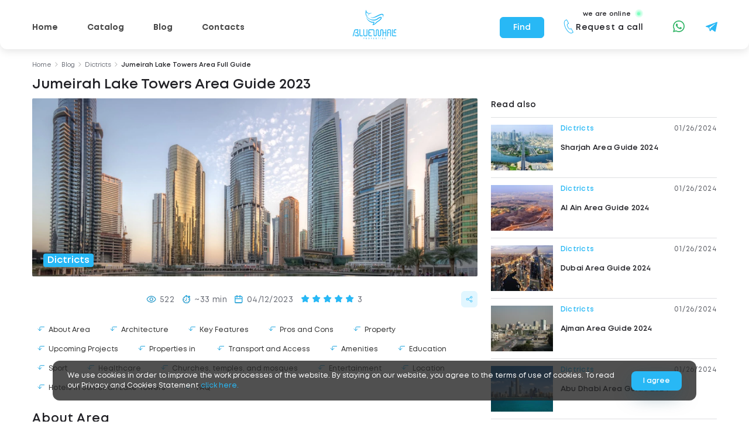

--- FILE ---
content_type: text/html; charset=utf-8
request_url: https://bluewhale.properties/en/articles/jumeirah-lake-towers-area-guide
body_size: 115395
content:
<!doctype html>
<html data-n-head-ssr itemscope="" itemtype="http://schema.org/WebPage" lang="en" class="" data-n-head="%7B%22itemscope%22:%7B%22ssr%22:%22%22%7D,%22itemtype%22:%7B%22ssr%22:%22http://schema.org/WebPage%22%7D,%22lang%22:%7B%22ssr%22:%22en%22%7D,%22class%22:%7B%22ssr%22:%22%22%7D%7D">
  <head >
    <meta data-n-head="ssr" data-hid="charset" charset="utf-8"><meta data-n-head="ssr" name="viewport" content="width=device-width,initial-scale=1"><meta data-n-head="ssr" name="format-detection" content="telephone=no"><meta data-n-head="ssr" name="robots" content="index, follow"><meta data-n-head="ssr" name="google-site-verification" content="dwal-HAAMW2dOPiST_nrlqMat2Fa_N6t_wYg1_FeFpQ"><meta data-n-head="ssr" name="yandex-verification" content="97e31905f455d358"><meta data-n-head="ssr" name="facebook-domain-verification" content="gxi1ayae0qt7ohisb6yzuqb4wjpecn"><meta data-n-head="ssr" name="msvalidate.01" content="9E37E7BFA876DEB0B4886CC4CFEBB3B0"><meta data-n-head="ssr" data-hid="og:site_name" property="og:site_name" content="BlueWhale"><meta data-n-head="ssr" data-hid="og:type" property="og:type" content="website"><meta data-n-head="ssr" data-hid="og:image:type" property="og:image:type" content="image/jpeg"><meta data-n-head="ssr" data-hid="og:image:width" property="og:image:width" content="1446"><meta data-n-head="ssr" data-hid="og:image:height" property="og:image:height" content="936"><meta data-n-head="ssr" data-hid="itemprop:name" itemprop="name" content="BlueWhale"><meta data-n-head="ssr" name="theme-color" content="#ffffff"><meta data-n-head="ssr" data-hid="mobile-web-app-capable" name="mobile-web-app-capable" content="yes"><meta data-n-head="ssr" data-hid="apple-mobile-web-app-title" name="apple-mobile-web-app-title" content="BlueWhale"><meta data-n-head="ssr" data-hid="og:url" property="og:url" content="https://bluewhale.properties/en/articles/jumeirah-lake-towers-area-guide"><meta data-n-head="ssr" data-hid="i18n-og" property="og:locale" content="en"><meta data-n-head="ssr" data-hid="i18n-og-alt-ru" property="og:locale:alternate" content="ru"><meta data-n-head="ssr" data-hid="description" name="description" content="Discover the best of Jumeirah Lake Towers with our Area Guide. Explore top places to live, dine, and play in one of Dubai&#x27;s most vibrant neighborhoods.
"><meta data-n-head="ssr" data-hid="keywords" name="keywords" content="about Dubai, life in Dubai, blog Dubai, blog Abu Dhabi, life in Abu Dhabi, investment in Dubai, investment in Abu Dhabi, residency Dubai, residency Abu Dhabi, visa Dubai, visa emirates, visa Abu Dhabi"><meta data-n-head="ssr" data-hid="og:title" property="og:title" content="Jumeirah Lake Towers Area Full Guide"><meta data-n-head="ssr" data-hid="og:description" property="og:description" content="Discover the best of Jumeirah Lake Towers with our Area Guide. Explore top places to live, dine, and play in one of Dubai&#x27;s most vibrant neighborhoods.
"><meta data-n-head="ssr" data-hid="itemprop:description" itemprop="description" content="Discover the best of Jumeirah Lake Towers with our Area Guide. Explore top places to live, dine, and play in one of Dubai&#x27;s most vibrant neighborhoods.
"><meta data-n-head="ssr" data-hid="og:image" property="og:image" content=""><meta data-n-head="ssr" data-hid="itemprop:image" content=""><title>Jumeirah Lake Towers Area Full Guide</title><base href="/"><link data-n-head="ssr" rel="apple-touch-icon" sizes="180x180" href="/favicon/apple-touch-icon.png"><link data-n-head="ssr" rel="icon" type="image/png" sizes="32x32" href="/favicon/favicon-32x32.png"><link data-n-head="ssr" rel="icon" type="image/png" sizes="16x16" href="/favicon/favicon-16x16.png"><link data-n-head="ssr" rel="manifest" href="/favicon/site.webmanifest"><link data-n-head="ssr" rel="mask-icon" href="/favicon/safari-pinned-tab.svg" color="#ffffff"><link data-n-head="ssr" href="https://mc.yandex.ru/metrika/tag.js" rel="preload" as="script"><link data-n-head="ssr" data-hid="shortcut-icon" rel="shortcut icon" href="/_nuxt/icons/icon_64x64.c3d769.png"><link data-n-head="ssr" data-hid="apple-touch-icon" rel="apple-touch-icon" href="/_nuxt/icons/icon_512x512.c3d769.png" sizes="512x512"><link data-n-head="ssr" rel="manifest" href="/_nuxt/manifest.65f64ed1.json" data-hid="manifest"><link data-n-head="ssr" data-hid="i18n-alt-ru" rel="alternate" href="https://bluewhale.properties/ru/articles/jumeirah-lake-towers-area-guide" hreflang="ru"><link data-n-head="ssr" data-hid="i18n-alt-en" rel="alternate" href="https://bluewhale.properties/en/articles/jumeirah-lake-towers-area-guide" hreflang="en"><link data-n-head="ssr" data-hid="i18n-xd" rel="alternate" href="https://bluewhale.properties/ru/articles/jumeirah-lake-towers-area-guide" hreflang="x-default"><link data-n-head="ssr" data-hid="i18n-can" rel="canonical" href="https://bluewhale.properties/en/articles/jumeirah-lake-towers-area-guide"><script data-n-head="ssr" async src="https://js.blwh.me/"></script><script data-n-head="ssr" data-hid="gtm-script">if(!window._gtm_init){window._gtm_init=1;(function(w,n,d,m,e,p){w[d]=(w[d]==1||n[d]=='yes'||n[d]==1||n[m]==1||(w[e]&&w[e][p]&&w[e][p]()))?1:0})(window,navigator,'doNotTrack','msDoNotTrack','external','msTrackingProtectionEnabled');(function(w,d,s,l,x,y){w[x]={};w._gtm_inject=function(i){if(w.doNotTrack||w[x][i])return;w[x][i]=1;w[l]=w[l]||[];w[l].push({'gtm.start':new Date().getTime(),event:'gtm.js'});var f=d.getElementsByTagName(s)[0],j=d.createElement(s);j.async=true;j.src='https://www.googletagmanager.com/gtm.js?id='+i;f.parentNode.insertBefore(j,f);}})(window,document,'script','dataLayer','_gtm_ids','_gtm_inject')}</script><script data-n-head="ssr" data-hid="script_company_ld+json" type="application/ld+json">
            {
              &quot;@context&quot;: &quot;https://schema.org&quot;,
              &quot;@type&quot;: &quot;RealEstateAgent&quot;,
              &quot;image&quot;: [
                &quot;https://bluewhale.properties/company.jpg&quot;
              ],
              &quot;name&quot;: &quot;Bluewhale Properties&quot;,
              &quot;address&quot;: {
                &quot;@type&quot;: &quot;PostalAddress&quot;,
                &quot;streetAddress&quot;: &quot;Emaar Business Park 4&quot;,
                &quot;addressLocality&quot;: &quot;Dubai&quot;,
                &quot;addressRegion&quot;: &quot;Dubai&quot;,
                &quot;addressCountry&quot;: &quot;AE&quot;
              },
              &quot;geo&quot;: {
                &quot;@type&quot;: &quot;GeoCoordinates&quot;,
                &quot;latitude&quot;: 25.0959961,
                &quot;longitude&quot;: 55.1676859
              },
              &quot;url&quot;: &quot;https://bluewhale.properties&quot;,
              &quot;telephone&quot;: &quot;+97145548312&quot;,
              &quot;openingHoursSpecification&quot;: [
                {
                  &quot;@type&quot;: &quot;OpeningHoursSpecification&quot;,
                  &quot;dayOfWeek&quot;: [
                    &quot;Monday&quot;,
                    &quot;Tuesday&quot;,
                    &quot;Wednesday&quot;,
                    &quot;Thursday&quot;,
                    &quot;Friday&quot;
                  ],
                  &quot;opens&quot;: &quot;09:00&quot;,
                  &quot;closes&quot;: &quot;19:00&quot;
                }
              ]
            }
          </script><link rel="preload" href="/_nuxt/b909214.js" as="script"><link rel="preload" href="/_nuxt/0da068a.js" as="script"><link rel="preload" href="/_nuxt/css/a4e13db.css" as="style"><link rel="preload" href="/_nuxt/233a78b.js" as="script"><link rel="preload" href="/_nuxt/css/21596d1.css" as="style"><link rel="preload" href="/_nuxt/16ce319.js" as="script"><link rel="preload" href="/_nuxt/css/53c023a.css" as="style"><link rel="preload" href="/_nuxt/5988db4.js" as="script"><link rel="preload" href="/_nuxt/css/dffc899.css" as="style"><link rel="preload" href="/_nuxt/2640a28.js" as="script"><link rel="preload" href="/_nuxt/css/3da5999.css" as="style"><link rel="preload" href="/_nuxt/d58bc15.js" as="script"><link rel="preload" href="/_nuxt/fonts/BebasNeueBold.13d7fb1.woff2" as="font" type="font/woff2" crossorigin><link rel="preload" href="/_nuxt/fonts/BebasNeueBook.d06936a.woff2" as="font" type="font/woff2" crossorigin><link rel="preload" href="/_nuxt/fonts/BebasNeueBold.65f1c5f.woff" as="font" type="font/woff" crossorigin><link rel="preload" href="/_nuxt/fonts/Mont-Light.a2d8c87.woff2" as="font" type="font/woff2" crossorigin><link rel="preload" href="/_nuxt/fonts/BebasNeueBook.5323dee.woff" as="font" type="font/woff" crossorigin><link rel="preload" href="/_nuxt/fonts/Mont-Regular.0dc4745.woff2" as="font" type="font/woff2" crossorigin><link rel="preload" href="/_nuxt/fonts/Mont-SemiBold.4ba0ced.woff2" as="font" type="font/woff2" crossorigin><link rel="preload" href="/_nuxt/fonts/Mont-Bold.5660663.woff" as="font" type="font/woff" crossorigin><link rel="preload" href="/_nuxt/fonts/Mont-Bold.181bbbb.woff2" as="font" type="font/woff2" crossorigin><link rel="preload" href="/_nuxt/fonts/Mont-Regular.31fcd73.woff" as="font" type="font/woff" crossorigin><link rel="preload" href="/_nuxt/fonts/Mont-Light.d203b37.woff" as="font" type="font/woff" crossorigin><link rel="preload" href="/_nuxt/fonts/Mont-Heavy.b4c3eda.woff" as="font" type="font/woff" crossorigin><link rel="preload" href="/_nuxt/fonts/Mont-SemiBold.085d0f1.woff" as="font" type="font/woff" crossorigin><link rel="preload" href="/_nuxt/fonts/Mongolian-Baiti.559e38c.woff2" as="font" type="font/woff2" crossorigin><link rel="preload" href="/_nuxt/fonts/Mongolian-Baiti.01ea3e6.woff" as="font" type="font/woff" crossorigin><link rel="preload" href="/_nuxt/fonts/Mont-Heavy.e82ce7e.woff2" as="font" type="font/woff2" crossorigin><link rel="preload" href="/_nuxt/css/37f42a7.css" as="style"><link rel="preload" href="/_nuxt/4ae8590.js" as="script"><link rel="preload" href="/_nuxt/css/4c83a5b.css" as="style"><link rel="preload" href="/_nuxt/2dfebb5.js" as="script"><link rel="preload" href="/_nuxt/css/c687675.css" as="style"><link rel="preload" href="/_nuxt/c15da21.js" as="script"><link rel="stylesheet" href="/_nuxt/css/a4e13db.css"><link rel="stylesheet" href="/_nuxt/css/21596d1.css"><link rel="stylesheet" href="/_nuxt/css/53c023a.css"><link rel="stylesheet" href="/_nuxt/css/dffc899.css"><link rel="stylesheet" href="/_nuxt/css/3da5999.css"><link rel="stylesheet" href="/_nuxt/css/37f42a7.css"><link rel="stylesheet" href="/_nuxt/css/4c83a5b.css"><link rel="stylesheet" href="/_nuxt/css/c687675.css">
  </head>
  <body >
    <noscript data-n-head="ssr" data-hid="gtm-noscript" data-pbody="true"></noscript><div data-server-rendered="true" id="__nuxt"><div id="__layout"><div><div data-fetch-key="data-v-1eeefa00:0" class="wrapper" data-v-1eeefa00><header class="header" data-v-3f90f726 data-v-1eeefa00><div class="container header__container" data-v-3f90f726><div class="header__tablet" data-v-3f90f726><button class="header-info__quiz" data-v-3f90f726>Find</button> <!----> <a href="/en" class="header-tablet__logo nuxt-link-active" data-v-3f90f726><svg width="42" height="36" viewBox="0 0 42 36" fill="none" xmlns="http://www.w3.org/2000/svg" data-v-3f90f726><path fill-rule="evenodd" clip-rule="evenodd" d="M1.36691 0C2.20286 0.383373 1.94672 3.82753 1.91918 6.52156C1.80285 17.885 10.7131 24.1661 21.5382 22.7952C23.868 22.3552 25.6809 21.3768 27.1338 20.1316C31.7149 16.5893 34.8725 15.4053 36.6067 16.5797C37.6327 17.5677 37.6358 19.0421 36.6161 21.0027C32.8612 26.6675 27.2757 28.2474 25.1329 31.011C22.7195 34.1235 18.9806 35.7877 16.5956 35.743C15.8485 34.0197 20.1711 30.1875 18.324 30.1552C10.652 31.1065 3.62105 23.0664 2.24767 17.4026C1.65207 14.8091 2.30948 17.2231 2.77575 18.0435C3.24203 18.864 4.87822 21.5447 6.64273 23.1966C10.539 26.8441 14.5483 28.5877 19.0437 27.9245C21.8743 27.6108 20.4158 31.4522 19.2885 32.8946C18.1614 34.337 22.2451 32.2811 23.3115 30.1654C25.8227 26.5533 30.9207 25.6942 34.9058 19.9733C35.455 19.1236 35.2911 18.3502 34.6073 18.4128C33.6491 18.6898 32.8944 19.0089 32.3434 19.37C31.3206 19.9049 30.1792 20.6564 28.9189 21.6248C26.0991 23.9122 22.984 25.0738 19.5738 25.1095C9.80755 24.8519 -0.295151 16.2705 0.361831 6.35954C0.374942 4.99734 1.22042 0.056979 1.36691 0Z" fill="currentColor" data-v-3f90f726></path> <path fill-rule="evenodd" clip-rule="evenodd" d="M31.6795 10.8975C33.9792 9.82658 35.8612 9.23782 37.3251 9.13109C38.7703 9.06802 39.8314 9.37599 40.5079 10.0549C42.4407 11.8276 41.0402 16.2278 39.3782 17.8217C39.8952 16.462 40.5607 14.2022 39.7981 12.5265C39.1551 11.1136 37.2901 11.3384 36.0863 11.6991C34.7759 12.0209 32.7708 12.8283 30.071 14.1211C28.8825 14.7829 27.7356 15.3273 26.7109 15.8401C23.4816 17.4562 14.2371 21.2389 12.0607 16.6256C16.8564 20.4266 26.8489 12.903 31.6795 10.8975Z" fill="currentColor" data-v-3f90f726></path> <path fill-rule="evenodd" clip-rule="evenodd" d="M1.4806 0.320809C1.73102 -0.00793427 2.17256 1.68282 2.7616 3.02761C3.35053 4.37252 4.08689 5.37152 5.12856 6.2459C6.17011 7.12034 7.51679 7.8701 9.4198 7.78108C11.3229 7.69206 13.7823 6.76419 14.4511 6.66734C15.1199 6.57054 13.998 7.30483 12.7199 7.82535C11.4417 8.34581 10.0071 8.65263 8.72247 8.68359C7.43783 8.71454 6.30319 8.46976 5.05973 7.86751C3.8162 7.26532 2.46375 6.30571 1.81725 4.65181C1.17076 2.99792 1.23012 0.649613 1.4806 0.320809Z" fill="currentColor" data-v-3f90f726></path> <path fill-rule="evenodd" clip-rule="evenodd" d="M14.2153 6.87046C13.7282 7.07959 12.7876 7.57963 11.8357 8.07528C10.8838 8.57092 9.92066 9.06211 8.84192 9.84265C7.76318 10.6232 6.56895 11.693 5.99504 12.6205C5.42114 13.5481 5.46762 14.3334 5.40814 14.3187C5.34872 14.3041 5.18323 13.4895 5.46148 12.6462C5.73961 11.8029 6.4615 10.9308 7.24655 10.1006C8.0316 9.27039 8.87989 8.48202 10.1443 7.94307C11.4087 7.40411 13.0892 7.11458 13.9126 6.92889C14.736 6.7432 14.7024 6.66134 14.2153 6.87046Z" fill="currentColor" data-v-3f90f726></path></svg></a> <div class="header-info__socials" data-v-3f90f726><a href="https://wa.me/79626851934" target="_blank" class="header-info__social whatsapp" data-v-3f90f726><svg width="19" height="19" viewBox="0 0 19 19" fill="none" xmlns="http://www.w3.org/2000/svg" data-v-3f90f726><path d="M0.045105 19L1.38065 14.121C0.556522 12.6928 0.12348 11.0738 0.124272 9.41371C0.126647 4.22354 4.35019 0 9.53956 0C12.0579 0.000791667 14.4218 0.981667 16.1999 2.76133C17.9771 4.541 18.9556 6.9065 18.9549 9.42242C18.9525 14.6134 14.7289 18.8369 9.53956 18.8369C7.96415 18.8361 6.41169 18.4411 5.03656 17.6906L0.045105 19ZM5.26773 15.9861C6.59456 16.7738 7.86123 17.2457 9.5364 17.2465C13.8494 17.2465 17.3628 13.7362 17.3652 9.42083C17.3668 5.09675 13.87 1.59125 9.54273 1.58967C5.22656 1.58967 1.71552 5.09992 1.71394 9.4145C1.71315 11.176 2.22931 12.4949 3.09619 13.8747L2.30531 16.7628L5.26773 15.9861ZM14.2824 11.6605C14.2239 11.5623 14.0671 11.5037 13.8312 11.3857C13.5961 11.2678 12.4394 10.6986 12.2233 10.6202C12.008 10.5418 11.8512 10.5023 11.6937 10.7382C11.5369 10.9733 11.0857 11.5037 10.9487 11.6605C10.8118 11.8172 10.674 11.837 10.4389 11.719C10.2038 11.6011 9.44535 11.3533 8.54681 10.5513C7.84777 9.9275 7.37515 9.15721 7.23819 8.92129C7.10123 8.68617 7.22394 8.55871 7.3411 8.44154C7.44719 8.33625 7.57623 8.16683 7.69419 8.02908C7.81373 7.89292 7.85252 7.79475 7.93169 7.63721C8.01006 7.48046 7.97127 7.34271 7.9119 7.22475C7.85252 7.10758 7.38227 5.94938 7.18673 5.47833C6.99515 5.01996 6.80119 5.08171 6.6571 5.07458L6.20585 5.06667C6.0491 5.06667 5.79419 5.12525 5.57885 5.36117C5.36352 5.59708 4.75552 6.1655 4.75552 7.32371C4.75552 8.48192 5.59865 9.60054 5.71581 9.75729C5.83377 9.91404 7.37435 12.2906 9.73431 13.3095C10.2956 13.5518 10.7342 13.6966 11.0754 13.8051C11.6391 13.984 12.1521 13.9587 12.5574 13.8985C13.0094 13.8312 13.9491 13.3293 14.1455 12.7799C14.3418 12.2297 14.3418 11.7586 14.2824 11.6605Z" fill="currentColor" data-v-3f90f726></path></svg></a> <a href="https://t.me/BlueWhale_Properties_bot" target="_blank" class="header-info__social telegram" data-v-3f90f726><svg width="19" height="19" viewBox="0 0 19 19" fill="none" xmlns="http://www.w3.org/2000/svg" data-v-3f90f726><path fill-rule="evenodd" clip-rule="evenodd" d="M14.5543 18.0335C14.8092 18.214 15.1378 18.2591 15.4307 18.1483C15.7236 18.0367 15.9389 17.7865 16.0039 17.4833C16.6918 14.2501 18.3606 6.06666 18.9869 3.12562C19.0344 2.90395 18.9552 2.67358 18.781 2.52553C18.6069 2.37749 18.3654 2.33474 18.1501 2.4147C14.8306 3.64337 4.60781 7.47899 0.429398 9.02512C0.16419 9.12328 -0.00839336 9.3782 0.000314968 9.65766C0.00981497 9.93791 0.198232 10.181 0.469773 10.2625C2.34365 10.823 4.80336 11.6028 4.80336 11.6028C4.80336 11.6028 5.95286 15.0742 6.55215 16.8397C6.62736 17.0613 6.80073 17.2355 7.02952 17.2957C7.25752 17.355 7.50136 17.2925 7.67156 17.1318C8.63423 16.2229 10.1226 14.8177 10.1226 14.8177C10.1226 14.8177 12.9504 16.8911 14.5543 18.0335ZM5.83806 11.1642L7.16727 15.5484L7.46256 12.7721C7.46256 12.7721 12.5981 8.14003 15.5257 5.49983C15.6112 5.42224 15.6231 5.29241 15.5518 5.20137C15.4814 5.11033 15.3515 5.08895 15.2541 5.1507C11.8611 7.31749 5.83806 11.1642 5.83806 11.1642Z" fill="currentColor" data-v-3f90f726></path></svg></a></div> <div class="header-tablet__burger" data-v-3f90f726><svg xmlns="http://www.w3.org/2000/svg" width="21" height="19" viewBox="0 0 21 19" fill="none" data-v-3f90f726><line y1="1.5" x2="21" y2="1.5" stroke="#4B4B4B" stroke-width="3" data-v-3f90f726></line> <line x1="6" y1="9.375" x2="20.875" y2="9.375" stroke="#4B4B4B" stroke-width="3" data-v-3f90f726></line> <line y1="17.25" x2="21" y2="17.25" stroke="#4B4B4B" stroke-width="3" data-v-3f90f726></line></svg></div></div> <!----> <div class="header__wrapper" data-v-3f90f726><div class="header__close" data-v-3f90f726><svg width="9" height="9" viewBox="0 0 9 9" fill="none" xmlns="http://www.w3.org/2000/svg" data-v-3f90f726><path d="M8.98279 7.88626L5.53879 4.47563L8.94829 1.03538L7.88629 -0.0172424L4.47754 3.42488L1.03654 0.0168826L-0.0172119 1.07063L3.42754 4.48501L0.0169131 7.92901L1.07066 8.98276L4.48766 5.53576L7.93016 8.94826L8.98279 7.88626Z" fill="currentColor" data-v-3f90f726></path></svg></div> <div class="header__left" data-v-3f90f726><nav class="header__nav" data-v-3f90f726><ul class="header__menu" data-v-3f90f726><li class="header-menu__item" data-v-3f90f726><a href="/en" class="header-menu__link" data-v-3f90f726>
                Home
              </a></li><li class="header-menu__item" data-v-3f90f726><a href="/en/sale" class="header-menu__link" data-v-3f90f726>
                Catalog
              </a></li><li class="header-menu__item" data-v-3f90f726><a href="/en/blog" class="header-menu__link" data-v-3f90f726>
                Blog
              </a></li><li class="header-menu__item" data-v-3f90f726><a href="/en#contacts" class="header-menu__link" data-v-3f90f726>
                Contacts
              </a></li></ul></nav> <!----></div> <a href="/en" class="header__logo nuxt-link-active" data-v-3f90f726><svg viewBox="0 0 189 125" fill="none" xmlns="http://www.w3.org/2000/svg" class="desktop" data-v-3f90f726><path fill-rule="evenodd" clip-rule="evenodd" d="M29.6649 82.793C29.6649 91.331 29.6662 100.598 29.6662 107.226C29.6662 109.724 32.2592 112.229 34.6705 112.229H43.4386L43.4416 108.839L35.8361 108.842C34.2781 108.842 33.1832 107.498 33.1832 106.363L33.1908 82.808L29.6649 82.793Z" fill="currentColor" data-v-3f90f726></path> <path fill-rule="evenodd" clip-rule="evenodd" d="M46.4371 82.786C46.4371 91.7927 46.4452 98.4666 46.4452 106.975C46.4452 110.118 49.0717 112.232 52.0543 112.232H58.6848C60.8219 112.256 63.8668 110.814 63.8542 107.226C63.957 98.82 64.0129 91.204 63.9102 82.798L60.2933 82.7924V106.243C60.2933 107.771 58.9735 108.844 57.7077 108.844H52.6584C51.2931 108.844 49.9483 107.926 49.9483 106.025V82.771L46.4371 82.786Z" fill="currentColor" data-v-3f90f726></path> <path fill-rule="evenodd" clip-rule="evenodd" d="M68.1753 87.6876V107.27C68.1753 108.911 69.7553 112.114 73.4409 112.218L83.4674 112.232C83.4674 108.84 83.4658 111.28 83.4658 108.84L74.3598 108.838C72.6781 108.834 71.6364 107.47 71.6626 106.292L71.7542 98.5683H78.6414C78.6414 96.685 78.6309 97.3724 78.6309 95.5943H71.7504L71.7542 88.5397C71.7542 87.3299 72.9747 86.1966 74.3012 86.1966L87.9758 86.1855C89.4207 86.1855 90.4816 87.2828 90.4816 88.3969C90.4816 95.4663 90.4856 100.576 90.4856 106.957C90.4856 110.095 93.1779 112.24 96.5173 112.24L98.0043 112.239C100.855 112.239 103.952 110.548 103.995 107.379C104.068 101.162 104 94.7967 104 88.5752C104 87.6203 104.732 86.1716 106.395 86.1716C107.799 86.1716 109.257 87.0682 109.362 88.4389C109.362 95.064 109.03 100.467 109.03 107.009C109.03 109.51 111.227 112.226 114.901 112.226L116.429 112.235C120.75 112.235 122.584 109.528 122.584 107.063C122.575 100.79 122.58 95.0769 122.584 88.7888C122.584 87.466 123.69 86.2706 125.071 86.2183C125.937 86.1865 126.06 86.1866 126.922 86.2183C128.252 86.2688 129.28 87.6023 129.28 88.5949V112.237H132.78V98.5918H141.736V112.231H145.243L145.185 82.7421H141.736V95.5876H132.78L132.691 87.5473C132.691 85.7523 130.705 82.8021 127.426 82.7385L123.995 82.7653C121.637 82.7653 119.084 85.2517 119.084 87.6588L119.087 105.811C119.102 107.553 117.495 108.831 115.843 108.831C113.892 108.865 112.579 107.204 112.579 105.773L112.518 90.3101C112.509 89.259 112.497 88.7262 112.485 87.6751C112.485 81.0982 100.529 81.1489 100.529 87.5926C100.484 92.2731 100.559 96.9957 100.514 101.688L100.516 105.833C100.516 107.449 98.9885 108.844 97.3371 108.844C95.1775 108.844 93.9883 107.126 93.9883 105.912L93.9824 87.8083C93.9824 85.5313 91.9014 82.8261 88.7856 82.7657L73.2408 82.8195C70.3526 82.8627 68.1753 85.4739 68.1753 87.6876Z" fill="currentColor" data-v-3f90f726></path> <path fill-rule="evenodd" clip-rule="evenodd" d="M149.328 87.877C149.226 96.2512 149.251 103.847 149.354 112.221H152.785V98.5617L159.58 98.5619C159.58 97.3293 159.573 97.84 159.573 95.5716H152.785L152.776 88.4743C152.776 87.3157 154.027 86.1881 155.345 86.1881H160.16C161.589 86.1953 162.552 87.5399 162.552 88.3622L162.546 112.234L165.965 112.221C166.068 103.847 166.069 96.1538 165.967 87.7796C165.967 85.3254 163.672 82.8046 160.516 82.8046L154.64 82.7629C151.786 82.7629 149.328 85.4358 149.328 87.877Z" fill="currentColor" data-v-3f90f726></path> <path fill-rule="evenodd" clip-rule="evenodd" d="M170.044 82.7717C169.942 91.1776 169.942 99.7143 170.044 108.12C170.044 110.309 171.303 112.254 173.85 112.254L188.841 112.31L188.859 108.867H175.552C174.212 108.867 173.493 108.419 173.493 107.137V82.7717H170.044Z" fill="currentColor" data-v-3f90f726></path> <path fill-rule="evenodd" clip-rule="evenodd" d="M177.024 88.0192V98.4592L186.97 98.4595L186.975 95.3664L180.536 95.3653L180.54 88.7466C180.54 87.4816 181.699 86.2039 182.923 86.2039L188.753 86.1809L188.762 82.7778H182.488C179.928 82.7778 177.024 84.7965 177.024 88.0192Z" fill="currentColor" data-v-3f90f726></path> <path fill-rule="evenodd" clip-rule="evenodd" d="M0 112.233H3.65203C5.99293 104.393 8.5141 95.9102 10.8627 88.0441C11.156 87.2091 12.1836 86.1572 13.704 86.1897C18.4143 86.1897 21.2267 86.1897 21.2267 86.1897C21.3397 90.3747 20.9272 95.5415 16.1882 95.5895C15.6796 95.5992 12.2541 95.5867 11.8302 95.5891C11.8302 99.0113 11.8147 96.0027 11.8147 98.5636C12.1382 98.5713 17.4719 98.5246 17.5684 98.5683C22.7553 98.9371 22.6835 105.11 22.7799 108.831C20.3505 108.831 17.5772 108.838 15.2285 108.838C12.7542 108.774 12.1158 106.127 12.1031 105.231L8.49989 104.728C8.31613 107.422 10.6452 112.224 15.3667 112.224C19.7046 112.174 22.0404 112.21 26.3785 112.259C25.8461 108.295 27.4524 99.2377 20.8642 96.9701C25.1368 94.2012 24.368 89.7052 24.4431 82.7905C24.4431 82.7905 21.4012 82.797 12.6479 82.797C9.66391 82.8796 7.68601 85.1654 7.06739 87.5112C3.76641 99.8405 1.6457 106.778 0 112.233Z" fill="currentColor" data-v-3f90f726></path> <path fill-rule="evenodd" clip-rule="evenodd" d="M57.479 0C59.0613 0.693589 58.5765 6.92466 58.5244 11.7986C58.3042 32.3571 75.1697 43.7206 95.6598 41.2405C100.07 40.4443 103.501 38.6742 106.251 36.4215C114.922 30.0129 120.899 27.8708 124.182 29.9956C126.124 31.7829 126.13 34.4505 124.2 37.9974C117.092 48.2461 106.52 51.1043 102.464 56.1043C97.8958 61.7354 90.8187 64.7462 86.3043 64.6653C84.8902 61.5475 93.0721 54.6145 89.5758 54.5559C75.054 56.2771 61.7457 41.731 59.1462 31.4843C58.0188 26.7922 59.2631 31.1595 60.1457 32.6439C61.0283 34.1282 64.1253 38.978 67.4652 41.9666C74.8402 48.5657 82.4291 51.72 90.9381 50.5202C96.296 49.9528 93.5352 56.9025 91.4015 59.5121C89.268 62.1216 96.9978 58.402 99.0163 54.5745C103.769 48.0396 113.419 46.4853 120.962 36.1352C122.002 34.5979 121.692 33.1988 120.397 33.3119C118.583 33.8131 117.155 34.3904 116.112 35.0437C114.176 36.0115 112.016 37.3711 109.63 39.123C104.293 43.2613 98.3964 45.3629 91.9415 45.4275C73.4557 44.9613 54.333 29.4362 55.5766 11.5055C55.6014 9.04106 57.2018 0.103085 57.479 0Z" fill="currentColor" data-v-3f90f726></path> <path fill-rule="evenodd" clip-rule="evenodd" d="M114.855 19.7154C119.208 17.7779 122.77 16.7128 125.541 16.5197C128.277 16.4056 130.285 16.9627 131.566 18.191C135.224 21.3981 132.573 29.3588 129.427 32.2425C130.406 29.7825 131.666 25.6941 130.222 22.6626C129.005 20.1064 125.475 20.5131 123.196 21.1657C120.716 21.7478 116.921 23.2085 111.811 25.5474C109.561 26.7448 107.39 27.7297 105.45 28.6574C99.3379 31.5813 81.8397 38.4247 77.7201 30.0785C86.7976 36.9552 105.712 23.3436 114.855 19.7154Z" fill="currentColor" data-v-3f90f726></path> <path fill-rule="evenodd" clip-rule="evenodd" d="M57.6941 0.58023C58.1681 -0.0145239 59.0039 3.04435 60.1188 5.4773C61.2336 7.91047 62.6274 9.71784 64.5991 11.2997C66.5705 12.8818 69.1196 14.2382 72.7216 14.0771C76.3238 13.9161 80.979 12.2374 82.245 12.0622C83.5109 11.8871 81.3875 13.2155 78.9681 14.1572C76.5487 15.0988 73.8332 15.6539 71.4017 15.7099C68.9701 15.7659 66.8224 15.3231 64.4688 14.2335C62.115 13.144 59.5551 11.4079 58.3314 8.41576C57.1077 5.42358 57.22 1.17509 57.6941 0.58023Z" fill="currentColor" data-v-3f90f726></path> <path fill-rule="evenodd" clip-rule="evenodd" d="M81.7982 12.4295C80.8761 12.8079 79.0959 13.7125 77.294 14.6093C75.4922 15.506 73.6692 16.3946 71.6273 17.8067C69.5855 19.2189 67.325 21.1543 66.2387 22.8324C65.1524 24.5105 65.2404 25.9313 65.1278 25.9048C65.0153 25.8783 64.7021 24.4045 65.2288 22.8788C65.7552 21.3531 67.1216 19.7754 68.6076 18.2734C70.0935 16.7714 71.6992 15.3451 74.0926 14.3701C76.4858 13.395 79.6666 12.8712 81.2253 12.5352C82.7839 12.1993 82.7202 12.0512 81.7982 12.4295Z" fill="currentColor" data-v-3f90f726></path> <path d="M48.586 118.657C49.0967 118.657 49.5311 118.736 49.8892 118.893C50.2474 119.05 50.516 119.271 50.6951 119.556C50.8741 119.841 50.9637 120.173 50.9637 120.551C50.9637 120.929 50.8725 121.271 50.6901 121.579C50.5077 121.886 50.2325 122.131 49.8644 122.314C49.4963 122.497 49.0436 122.588 48.5064 122.588H47.3524V124.885H46.4371V118.657H48.586ZM48.4368 121.838C48.9607 121.838 49.3536 121.729 49.6157 121.512C49.8776 121.294 50.0087 120.986 50.0087 120.589C50.0087 120.205 49.8876 119.912 49.6454 119.71C49.4034 119.508 49.0436 119.407 48.566 119.407H47.3524V121.838H48.4368ZM61.6089 124.827V124.885H60.5544L58.6939 122.453H57.7389V124.885H56.8236V118.657H58.9228C59.4268 118.657 59.853 118.734 60.2012 118.888C60.5494 119.042 60.8113 119.256 60.9871 119.532C61.1628 119.807 61.2507 120.128 61.2507 120.493C61.2507 120.788 61.1927 121.06 61.0767 121.31C60.9606 121.56 60.7865 121.776 60.5544 121.959C60.3222 122.141 60.0337 122.274 59.6888 122.357L61.6089 124.827ZM57.7389 121.723H58.7835C59.2809 121.723 59.6572 121.619 59.9126 121.411C60.168 121.202 60.2957 120.909 60.2957 120.531C60.2957 120.166 60.178 119.887 59.9425 119.695C59.707 119.503 59.3605 119.407 58.9028 119.407H57.7389V121.723ZM70.0157 125C69.3724 125 68.8252 124.864 68.3742 124.592C67.9232 124.319 67.5833 123.94 67.3544 123.453C67.1257 122.966 67.0113 122.399 67.0113 121.752C67.0113 121.034 67.1505 120.435 67.4291 119.955C67.7076 119.474 68.0791 119.119 68.5434 118.888C69.0076 118.657 69.5216 118.542 70.0854 118.542C70.7287 118.542 71.2759 118.678 71.7269 118.95C72.1779 119.223 72.5178 119.602 72.7467 120.089C72.9754 120.576 73.0898 121.143 73.0898 121.79C73.0898 122.508 72.9506 123.107 72.672 123.587C72.3935 124.068 72.022 124.424 71.5577 124.654C71.0935 124.885 70.5795 125 70.0157 125ZM70.0157 124.251C70.4867 124.251 70.8795 124.146 71.1946 123.938C71.5097 123.73 71.7451 123.443 71.901 123.078C72.0569 122.713 72.1348 122.287 72.1348 121.8C72.1348 121.3 72.0602 120.863 71.9109 120.488C71.7617 120.113 71.5346 119.82 71.2295 119.609C70.9243 119.397 70.5431 119.292 70.0854 119.292C69.6145 119.292 69.2214 119.396 68.9065 119.604C68.5914 119.812 68.356 120.099 68.2001 120.464C68.0442 120.829 67.9663 121.255 67.9663 121.742C67.9663 122.242 68.041 122.679 68.1902 123.054C68.3394 123.429 68.5665 123.722 68.8716 123.933C69.1768 124.145 69.5581 124.251 70.0157 124.251ZM81.2778 118.657C81.7885 118.657 82.2229 118.736 82.581 118.893C82.9392 119.05 83.2078 119.271 83.3869 119.556C83.5659 119.841 83.6555 120.173 83.6555 120.551C83.6555 120.929 83.5643 121.271 83.3819 121.579C83.1995 121.886 82.9243 122.131 82.5562 122.314C82.1881 122.497 81.7355 122.588 81.1982 122.588H80.0442V124.885H79.1289V118.657H81.2778ZM81.1286 121.838C81.6525 121.838 82.0454 121.729 82.3075 121.512C82.5694 121.294 82.7005 120.986 82.7005 120.589C82.7005 120.205 82.5795 119.912 82.3373 119.71C82.0952 119.508 81.7355 119.407 81.2578 119.407H80.0442V121.838H81.1286ZM90.4307 124.135H93.5943V124.885H89.5154V118.657H93.5446V119.407H90.4307V121.348H93.1566L93.0571 122.079H90.4307V124.135ZM104.458 124.827V124.885H103.404L101.543 122.453H100.588V124.885H99.6732V118.657H101.772C102.276 118.657 102.703 118.734 103.051 118.888C103.399 119.042 103.661 119.256 103.837 119.532C104.012 119.807 104.1 120.128 104.1 120.493C104.1 120.788 104.042 121.06 103.926 121.31C103.81 121.56 103.636 121.776 103.404 121.959C103.172 122.141 102.883 122.274 102.538 122.357L104.458 124.827ZM100.588 121.723H101.633C102.131 121.723 102.507 121.619 102.762 121.411C103.018 121.202 103.145 120.909 103.145 120.531C103.145 120.166 103.028 119.887 102.792 119.695C102.557 119.503 102.21 119.407 101.752 119.407H100.588V121.723ZM114.984 118.657V119.426H112.756V124.885H111.841V119.426H109.602V118.657H114.984ZM120.755 124.885V118.657H121.67V124.885H120.755ZM128.993 124.135H132.156V124.885H128.077V118.657H132.106V119.407H128.993V121.348H131.718L131.619 122.079H128.993V124.135ZM140.036 125C139.571 125 139.144 124.938 138.752 124.813C138.361 124.688 138.016 124.513 137.718 124.289L138.155 123.655C138.421 123.853 138.721 124.002 139.056 124.102C139.391 124.201 139.707 124.251 140.006 124.251C140.483 124.251 140.847 124.167 141.095 124.001C141.344 123.834 141.468 123.581 141.468 123.242C141.468 123.043 141.424 122.88 141.334 122.751C141.244 122.623 141.099 122.506 140.896 122.401C140.694 122.295 140.404 122.178 140.026 122.05L139.857 121.992C139.439 121.851 139.101 121.712 138.842 121.574C138.583 121.436 138.374 121.255 138.215 121.031C138.056 120.807 137.976 120.525 137.976 120.185C137.976 119.827 138.078 119.524 138.28 119.277C138.482 119.03 138.749 118.846 139.081 118.725C139.412 118.603 139.767 118.542 140.145 118.542C140.543 118.542 140.919 118.59 141.274 118.686C141.629 118.782 141.976 118.939 142.314 119.157L141.896 119.791C141.604 119.612 141.322 119.482 141.05 119.402C140.778 119.322 140.473 119.282 140.135 119.282C139.784 119.282 139.492 119.353 139.26 119.493C139.028 119.634 138.911 119.852 138.911 120.147C138.911 120.301 138.95 120.435 139.026 120.551C139.102 120.666 139.235 120.775 139.424 120.877C139.613 120.98 139.877 121.089 140.215 121.204L140.384 121.262C140.828 121.409 141.183 121.548 141.448 121.68C141.714 121.811 141.943 122 142.135 122.247C142.327 122.493 142.423 122.812 142.423 123.203C142.423 123.594 142.327 123.922 142.135 124.188C141.943 124.454 141.667 124.656 141.309 124.794C140.951 124.931 140.526 125 140.036 125Z" fill="currentColor" data-v-3f90f726></path></svg> <svg width="195" height="41" viewBox="0 0 195 41" fill="none" xmlns="http://www.w3.org/2000/svg" class="tablet" data-v-3f90f726><path fill-rule="evenodd" clip-rule="evenodd" d="M73.9255 8.17133C73.9255 14.7007 73.9265 21.7878 73.9265 26.8566C73.9265 28.7667 75.8835 30.6822 77.7034 30.6827H84.3209L84.3232 28.0902L78.5831 28.0925C77.4072 28.0925 76.5809 27.0643 76.5809 26.1966L76.5866 8.18283L73.9255 8.17133Z" fill="#525252" data-v-3f90f726></path> <path fill-rule="evenodd" clip-rule="evenodd" d="M73.9255 8.17133C73.9255 14.7007 73.9265 21.7878 73.9265 26.8566C73.9265 28.7667 75.8835 30.6822 77.7034 30.6827H84.3209L84.3232 28.0902L78.5831 28.0925C77.4072 28.0925 76.5809 27.0643 76.5809 26.1966L76.5866 8.18283L73.9255 8.17133Z" fill="#28B8F5" data-v-3f90f726></path> <path fill-rule="evenodd" clip-rule="evenodd" d="M86.5817 8.16583C86.5817 15.0536 86.5878 20.1574 86.5878 26.664C86.5878 29.0681 88.5701 30.6842 90.8211 30.6842H95.8254C97.4384 30.7025 99.7364 29.6 99.7269 26.8562C99.8045 20.4277 99.8467 14.6034 99.7692 8.17499L97.0394 8.17066V26.1046C97.0394 27.2731 96.0433 28.0938 95.0879 28.0938H91.2771C90.2466 28.0938 89.2317 27.3912 89.2317 25.9379V8.15433L86.5817 8.16583Z" fill="#525252" data-v-3f90f726></path> <path fill-rule="evenodd" clip-rule="evenodd" d="M86.5817 8.16583C86.5817 15.0536 86.5878 20.1574 86.5878 26.664C86.5878 29.0681 88.5701 30.6842 90.8211 30.6842H95.8254C97.4384 30.7025 99.7364 29.6 99.7269 26.8562C99.8045 20.4277 99.8467 14.6034 99.7692 8.17499L97.0394 8.17066V26.1046C97.0394 27.2731 96.0433 28.0938 95.0879 28.0938H91.2771C90.2466 28.0938 89.2317 27.3912 89.2317 25.9379V8.15433L86.5817 8.16583Z" fill="#28B8F5" data-v-3f90f726></path> <path fill-rule="evenodd" clip-rule="evenodd" d="M102.991 11.9147V26.8904C102.991 28.1455 104.184 30.5943 106.965 30.6739L114.532 30.6849C114.532 28.0912 114.531 29.9571 114.531 28.0912L107.659 28.0893C106.39 28.0866 105.603 27.0431 105.623 26.1424L105.692 20.2356H110.89C110.89 18.7954 110.882 19.3211 110.882 17.9612H105.689L105.692 12.5663C105.692 11.6412 106.613 10.7744 107.614 10.7744L117.935 10.766C119.026 10.766 119.826 11.6051 119.826 12.4571C119.826 17.8634 119.829 21.7709 119.829 26.6508C119.829 29.0503 121.861 30.6906 124.382 30.6906L125.504 30.6905C127.656 30.6905 129.993 29.3967 130.025 26.9733C130.08 22.2187 130.029 17.3513 130.029 12.5935C130.029 11.8632 130.581 10.7553 131.837 10.7553C132.896 10.7553 133.997 11.441 134.076 12.4892C134.076 17.5557 133.825 21.6874 133.825 26.6904C133.825 28.603 135.484 30.6802 138.257 30.6802L139.409 30.6872C142.671 30.6872 144.055 28.6167 144.055 26.7318C144.048 21.9343 144.052 17.5656 144.055 12.7568C144.055 11.7452 144.89 10.8311 145.932 10.7911C146.586 10.7667 146.678 10.7668 147.329 10.7911C148.333 10.8297 149.108 11.8494 149.108 12.6085V30.6889H151.75V20.2536H158.51V30.6838H161.156L161.113 8.13266H158.51V17.9562H151.75L151.683 11.8074C151.683 10.4347 150.184 8.1785 147.71 8.12991L145.12 8.15041C143.34 8.15041 141.414 10.0518 141.414 11.8927L141.416 25.7742C141.427 27.1069 140.214 28.0837 138.967 28.0837C137.495 28.1102 136.504 26.8397 136.504 25.7453L136.458 13.9202C136.451 13.1164 136.442 12.7089 136.433 11.9051C136.433 6.8755 127.41 6.91425 127.41 11.842C127.375 15.4214 127.432 19.033 127.398 22.6213L127.399 25.7913C127.399 27.0268 126.247 28.0939 125 28.0939C123.371 28.0939 122.473 26.7798 122.473 25.852L122.468 12.007C122.468 10.2657 120.898 8.19691 118.546 8.15066L106.814 8.19183C104.634 8.22491 102.991 10.2217 102.991 11.9147Z" fill="#525252" data-v-3f90f726></path> <path fill-rule="evenodd" clip-rule="evenodd" d="M102.991 11.9147V26.8904C102.991 28.1455 104.184 30.5943 106.965 30.6739L114.532 30.6849C114.532 28.0912 114.531 29.9571 114.531 28.0912L107.659 28.0893C106.39 28.0866 105.603 27.0431 105.623 26.1424L105.692 20.2356H110.89C110.89 18.7954 110.882 19.3211 110.882 17.9612H105.689L105.692 12.5663C105.692 11.6412 106.613 10.7744 107.614 10.7744L117.935 10.766C119.026 10.766 119.826 11.6051 119.826 12.4571C119.826 17.8634 119.829 21.7709 119.829 26.6508C119.829 29.0503 121.861 30.6906 124.382 30.6906L125.504 30.6905C127.656 30.6905 129.993 29.3967 130.025 26.9733C130.08 22.2187 130.029 17.3513 130.029 12.5935C130.029 11.8632 130.581 10.7553 131.837 10.7553C132.896 10.7553 133.997 11.441 134.076 12.4892C134.076 17.5557 133.825 21.6874 133.825 26.6904C133.825 28.603 135.484 30.6802 138.257 30.6802L139.409 30.6872C142.671 30.6872 144.055 28.6167 144.055 26.7318C144.048 21.9343 144.052 17.5656 144.055 12.7568C144.055 11.7452 144.89 10.8311 145.932 10.7911C146.586 10.7667 146.678 10.7668 147.329 10.7911C148.333 10.8297 149.108 11.8494 149.108 12.6085V30.6889H151.75V20.2536H158.51V30.6838H161.156L161.113 8.13266H158.51V17.9562H151.75L151.683 11.8074C151.683 10.4347 150.184 8.1785 147.71 8.12991L145.12 8.15041C143.34 8.15041 141.414 10.0518 141.414 11.8927L141.416 25.7742C141.427 27.1069 140.214 28.0837 138.967 28.0837C137.495 28.1102 136.504 26.8397 136.504 25.7453L136.458 13.9202C136.451 13.1164 136.442 12.7089 136.433 11.9051C136.433 6.8755 127.41 6.91425 127.41 11.842C127.375 15.4214 127.432 19.033 127.398 22.6213L127.399 25.7913C127.399 27.0268 126.247 28.0939 125 28.0939C123.371 28.0939 122.473 26.7798 122.473 25.852L122.468 12.007C122.468 10.2657 120.898 8.19691 118.546 8.15066L106.814 8.19183C104.634 8.22491 102.991 10.2217 102.991 11.9147Z" fill="#28B8F5" data-v-3f90f726></path> <path fill-rule="evenodd" clip-rule="evenodd" d="M164.237 12.0596C164.16 18.4637 164.179 24.2725 164.256 30.6767H166.846V20.2306L171.974 20.2308C171.974 19.2881 171.969 19.6787 171.969 17.944H166.846L166.839 12.5164C166.839 11.6303 167.783 10.768 168.778 10.768H172.412C173.49 10.7735 174.218 11.8018 174.218 12.4307L174.213 30.6862L176.793 30.6767C176.871 24.2725 176.872 18.3892 176.795 11.9851C176.795 10.1082 175.063 8.18049 172.681 8.18049L168.246 8.14865C166.092 8.14865 164.237 10.1927 164.237 12.0596Z" fill="#525252" data-v-3f90f726></path> <path fill-rule="evenodd" clip-rule="evenodd" d="M164.237 12.0596C164.16 18.4637 164.179 24.2725 164.256 30.6767H166.846V20.2306L171.974 20.2308C171.974 19.2881 171.969 19.6787 171.969 17.944H166.846L166.839 12.5164C166.839 11.6303 167.783 10.768 168.778 10.768H172.412C173.49 10.7735 174.218 11.8018 174.218 12.4307L174.213 30.6862L176.793 30.6767C176.871 24.2725 176.872 18.3892 176.795 11.9851C176.795 10.1082 175.063 8.18049 172.681 8.18049L168.246 8.14865C166.092 8.14865 164.237 10.1927 164.237 12.0596Z" fill="#28B8F5" data-v-3f90f726></path> <path fill-rule="evenodd" clip-rule="evenodd" d="M179.872 8.15521C179.794 14.5835 179.794 21.1119 179.872 27.5403C179.872 29.2139 180.821 30.7015 182.744 30.7015L194.058 30.7442L194.071 28.1113H184.029C183.017 28.1113 182.474 27.769 182.474 26.7887V8.15521H179.872Z" fill="#525252" data-v-3f90f726></path> <path fill-rule="evenodd" clip-rule="evenodd" d="M179.872 8.15521C179.794 14.5835 179.794 21.1119 179.872 27.5403C179.872 29.2139 180.821 30.7015 182.744 30.7015L194.058 30.7442L194.071 28.1113H184.029C183.017 28.1113 182.474 27.769 182.474 26.7887V8.15521H179.872Z" fill="#28B8F5" data-v-3f90f726></path> <path fill-rule="evenodd" clip-rule="evenodd" d="M185.143 12.1683V20.1522L192.649 20.1524L192.653 17.787L187.793 17.7862L187.796 12.7246C187.796 11.7572 188.671 10.7801 189.595 10.7801L193.995 10.7625L194.002 8.16H189.267C187.335 8.16 185.143 9.70375 185.143 12.1683Z" fill="#525252" data-v-3f90f726></path> <path fill-rule="evenodd" clip-rule="evenodd" d="M185.143 12.1683V20.1522L192.649 20.1524L192.653 17.787L187.793 17.7862L187.796 12.7246C187.796 11.7572 188.671 10.7801 189.595 10.7801L193.995 10.7625L194.002 8.16H189.267C187.335 8.16 185.143 9.70375 185.143 12.1683Z" fill="#28B8F5" data-v-3f90f726></path> <path fill-rule="evenodd" clip-rule="evenodd" d="M51.5354 30.6858H54.2917C56.0585 24.6903 57.9613 18.2028 59.7338 12.1873C59.9552 11.5488 60.7307 10.7443 61.8782 10.7692C65.4333 10.7692 67.5558 10.7692 67.5558 10.7692C67.6411 13.9696 67.3298 17.9209 63.7531 17.9576C63.3693 17.965 60.784 17.9554 60.464 17.9573C60.464 20.5744 60.4524 18.2736 60.4524 20.232C60.6964 20.2379 64.7219 20.2022 64.7948 20.2356C68.7095 20.5177 68.6553 25.2381 68.7281 28.0836C66.8946 28.0836 64.8015 28.0893 63.0288 28.0893C61.1614 28.0405 60.6796 26.0163 60.67 25.3305L57.9505 24.9458C57.8118 27.0064 59.5697 30.6785 63.1331 30.6785C66.4071 30.6406 68.17 30.6677 71.4441 30.7056C71.0422 27.6743 72.2546 20.7475 67.2823 19.0134C70.5069 16.8959 69.9267 13.4576 69.9834 8.16968C69.9834 8.16968 67.6875 8.17459 61.0812 8.17459C58.8291 8.23776 57.3363 9.98584 56.8694 11.7798C54.378 21.2085 52.7775 26.5138 51.5354 30.6858Z" fill="#525252" data-v-3f90f726></path> <path fill-rule="evenodd" clip-rule="evenodd" d="M51.5354 30.6858H54.2917C56.0585 24.6903 57.9613 18.2028 59.7338 12.1873C59.9552 11.5488 60.7307 10.7443 61.8782 10.7692C65.4333 10.7692 67.5558 10.7692 67.5558 10.7692C67.6411 13.9696 67.3298 17.9209 63.7531 17.9576C63.3693 17.965 60.784 17.9554 60.464 17.9573C60.464 20.5744 60.4524 18.2736 60.4524 20.232C60.6964 20.2379 64.7219 20.2022 64.7948 20.2356C68.7095 20.5177 68.6553 25.2381 68.7281 28.0836C66.8946 28.0836 64.8015 28.0893 63.0288 28.0893C61.1614 28.0405 60.6796 26.0163 60.67 25.3305L57.9505 24.9458C57.8118 27.0064 59.5697 30.6785 63.1331 30.6785C66.4071 30.6406 68.17 30.6677 71.4441 30.7056C71.0422 27.6743 72.2546 20.7475 67.2823 19.0134C70.5069 16.8959 69.9267 13.4576 69.9834 8.16968C69.9834 8.16968 67.6875 8.17459 61.0812 8.17459C58.8291 8.23776 57.3363 9.98584 56.8694 11.7798C54.378 21.2085 52.7775 26.5138 51.5354 30.6858Z" fill="#28B8F5" data-v-3f90f726></path> <path fill-rule="evenodd" clip-rule="evenodd" d="M0.96436 0.0679932C1.9419 0.456743 1.80466 4.29908 1.89575 7.29683C2.27989 19.9412 12.7992 26.5258 25.1689 24.5131C27.8245 23.9187 29.862 22.7487 31.4739 21.2982C36.5737 17.1518 40.1461 15.6926 42.1913 16.9207C43.4146 17.9733 43.4853 19.6132 42.4037 21.8397C38.3494 28.3098 32.0065 30.3188 29.6716 33.4893C27.0417 37.06 22.8236 39.0796 20.0825 39.1373C19.1459 37.2542 23.9357 32.7971 21.8129 32.8443C13.0452 34.2482 4.60412 25.6223 2.76875 19.3847C1.96659 16.5268 2.83158 19.1822 3.40446 20.0737C3.97743 20.9652 5.97857 23.8732 8.08033 25.631C12.7213 29.5124 17.4052 31.271 22.5378 30.3307C25.7744 29.8542 24.2743 34.1927 23.0455 35.8478C21.8166 37.5029 26.413 35.0321 27.5413 32.6309C30.2606 28.5001 36.0764 27.3147 40.3925 20.7719C40.9845 19.8021 40.7611 18.9492 39.9785 19.0497C38.8907 19.401 38.0385 19.7899 37.4221 20.2164C36.2719 20.8575 34.9952 21.7448 33.592 22.8787C30.4577 25.55 26.9331 26.9824 23.0184 27.1758C11.7904 27.3294 -0.203117 18.2401 0.0997985 7.18683C0.0528031 5.67108 0.79877 0.137993 0.96436 0.0679932Z" fill="#525252" data-v-3f90f726></path> <path fill-rule="evenodd" clip-rule="evenodd" d="M0.96436 0.0679932C1.9419 0.456743 1.80466 4.29908 1.89575 7.29683C2.27989 19.9412 12.7992 26.5258 25.1689 24.5131C27.8245 23.9187 29.862 22.7487 31.4739 21.2982C36.5737 17.1518 40.1461 15.6926 42.1913 16.9207C43.4146 17.9733 43.4853 19.6132 42.4037 21.8397C38.3494 28.3098 32.0065 30.3188 29.6716 33.4893C27.0417 37.06 22.8236 39.0796 20.0825 39.1373C19.1459 37.2542 23.9357 32.7971 21.8129 32.8443C13.0452 34.2482 4.60412 25.6223 2.76875 19.3847C1.96659 16.5268 2.83158 19.1822 3.40446 20.0737C3.97743 20.9652 5.97857 23.8732 8.08033 25.631C12.7213 29.5124 17.4052 31.271 22.5378 30.3307C25.7744 29.8542 24.2743 34.1927 23.0455 35.8478C21.8166 37.5029 26.413 35.0321 27.5413 32.6309C30.2606 28.5001 36.0764 27.3147 40.3925 20.7719C40.9845 19.8021 40.7611 18.9492 39.9785 19.0497C38.8907 19.401 38.0385 19.7899 37.4221 20.2164C36.2719 20.8575 34.9952 21.7448 33.592 22.8787C30.4577 25.55 26.9331 26.9824 23.0184 27.1758C11.7904 27.3294 -0.203117 18.2401 0.0997985 7.18683C0.0528031 5.67108 0.79877 0.137993 0.96436 0.0679932Z" fill="#28B8F5" data-v-3f90f726></path> <path fill-rule="evenodd" clip-rule="evenodd" d="M36.2724 10.8226C38.8648 9.52777 40.9993 8.78811 42.6756 8.60344C44.3325 8.46811 45.5652 8.76286 46.3731 9.48753C48.6736 11.372 47.2657 16.3294 45.4297 18.1771C45.9614 16.6414 46.6227 14.0979 45.6706 12.2685C44.8676 10.726 42.7361 11.06 41.37 11.5155C39.8797 11.9325 37.6137 12.9209 34.5721 14.4806C33.2372 15.2703 31.9448 15.9274 30.7913 16.544C27.1563 18.4872 16.7117 23.1112 14.002 18.078C19.6829 22.0896 30.8161 13.2709 36.2724 10.8226Z" fill="#525252" data-v-3f90f726></path> <path fill-rule="evenodd" clip-rule="evenodd" d="M36.2724 10.8226C38.8648 9.52777 40.9993 8.78811 42.6756 8.60344C44.3325 8.46811 45.5652 8.76286 46.3731 9.48753C48.6736 11.372 47.2657 16.3294 45.4297 18.1771C45.9614 16.6414 46.6227 14.0979 45.6706 12.2685C44.8676 10.726 42.7361 11.06 41.37 11.5155C39.8797 11.9325 37.6137 12.9209 34.5721 14.4806C33.2372 15.2703 31.9448 15.9274 30.7913 16.544C27.1563 18.4872 16.7117 23.1112 14.002 18.078C19.6829 22.0896 30.8161 13.2709 36.2724 10.8226Z" fill="#28B8F5" data-v-3f90f726></path> <path fill-rule="evenodd" clip-rule="evenodd" d="M1.10764 0.419865C1.38033 0.0429482 1.96437 1.90353 2.70216 3.37278C3.43979 4.84211 4.331 5.92011 5.56718 6.8457C6.80319 7.77136 8.38392 8.54461 10.5655 8.35978C12.7469 8.17503 15.5292 7.03211 16.2929 6.89428C17.0565 6.75645 15.8016 7.62378 14.3574 8.26028C12.9132 8.89678 11.2796 9.30278 9.8057 9.39511C8.33173 9.48736 7.01748 9.26628 5.56199 8.65253C4.10641 8.0387 2.50941 7.03236 1.69159 5.22195C0.873769 3.41145 0.834946 0.796865 1.10764 0.419865Z" fill="#525252" data-v-3f90f726></path> <path fill-rule="evenodd" clip-rule="evenodd" d="M1.10764 0.419865C1.38033 0.0429482 1.96437 1.90353 2.70216 3.37278C3.43979 4.84211 4.331 5.92011 5.56718 6.8457C6.80319 7.77136 8.38392 8.54461 10.5655 8.35978C12.7469 8.17503 15.5292 7.03211 16.2929 6.89428C17.0565 6.75645 15.8016 7.62378 14.3574 8.26028C12.9132 8.89678 11.2796 9.30278 9.8057 9.39511C8.33173 9.48736 7.01748 9.26628 5.56199 8.65253C4.10641 8.0387 2.50941 7.03236 1.69159 5.22195C0.873769 3.41145 0.834946 0.796865 1.10764 0.419865Z" fill="#28B8F5" data-v-3f90f726></path> <path fill-rule="evenodd" clip-rule="evenodd" d="M16.0314 7.13051C15.4814 7.38509 14.4241 7.98359 13.3534 8.57784C12.2829 9.17201 11.1991 9.76184 9.99574 10.6786C8.79234 11.5953 7.46957 12.8391 6.85276 13.8967C6.23594 14.9542 6.32508 15.8255 6.25612 15.8119C6.18724 15.7983 5.9601 14.8998 6.24113 13.9493C6.52217 12.9987 7.31147 11.9962 8.17527 11.0374C9.03906 10.0786 9.97727 9.16351 11.4049 8.50701C12.8325 7.85051 14.7493 7.45276 15.6864 7.20917C16.6237 6.96542 16.5813 6.87592 16.0314 7.13051Z" fill="#525252" data-v-3f90f726></path> <path fill-rule="evenodd" clip-rule="evenodd" d="M16.0314 7.13051C15.4814 7.38509 14.4241 7.98359 13.3534 8.57784C12.2829 9.17201 11.1991 9.76184 9.99574 10.6786C8.79234 11.5953 7.46957 12.8391 6.85276 13.8967C6.23594 14.9542 6.32508 15.8255 6.25612 15.8119C6.18724 15.7983 5.9601 14.8998 6.24113 13.9493C6.52217 12.9987 7.31147 11.9962 8.17527 11.0374C9.03906 10.0786 9.97727 9.16351 11.4049 8.50701C12.8325 7.85051 14.7493 7.45276 15.6864 7.20917C16.6237 6.96542 16.5813 6.87592 16.0314 7.13051Z" fill="#28B8F5" data-v-3f90f726></path> <path d="M53.8568 35.286C54.2907 35.286 54.66 35.3537 54.9643 35.4889C55.2687 35.624 55.4969 35.8144 55.6492 36.0599C55.8013 36.3054 55.8774 36.5909 55.8774 36.9164C55.8774 37.2419 55.7999 37.5371 55.645 37.8019C55.49 38.0667 55.256 38.2777 54.9432 38.435C54.6304 38.5923 54.2457 38.6708 53.7891 38.6708H52.8084V40.6488H52.0305V35.286H53.8568ZM53.7299 38.0253C54.1752 38.0253 54.5091 37.9315 54.7318 37.7439C54.9544 37.5564 55.0658 37.2916 55.0658 36.9494C55.0658 36.6185 54.963 36.3661 54.7571 36.1924C54.5514 36.0184 54.2457 35.9315 53.8398 35.9315H52.8084V38.0253H53.7299ZM64.9242 40.5991V40.6488H64.028L62.447 38.555H61.6354V40.6488H60.8575V35.286H62.6414C63.0698 35.286 63.432 35.3523 63.7279 35.4847C64.0239 35.6171 64.2464 35.8019 64.3958 36.0392C64.5452 36.2764 64.6198 36.5523 64.6198 36.8667C64.6198 37.1205 64.5705 37.355 64.4719 37.5702C64.3733 37.7853 64.2254 37.9715 64.028 38.1288C63.8308 38.2861 63.5855 38.4005 63.2925 38.4723L64.9242 40.5991ZM61.6354 37.926H62.5231C62.9458 37.926 63.2657 37.8364 63.4827 37.6571C63.6998 37.4778 63.8082 37.2253 63.8082 36.8998C63.8082 36.5853 63.7082 36.3454 63.5081 36.1799C63.3079 36.0143 63.0134 35.9315 62.6245 35.9315H61.6354V37.926ZM72.0688 40.748C71.522 40.748 71.0569 40.6308 70.6737 40.3963C70.2904 40.1618 70.0016 39.835 69.807 39.4157C69.6127 38.9964 69.5154 38.5081 69.5154 37.9509C69.5154 37.3329 69.6337 36.8171 69.8705 36.4033C70.1072 35.9895 70.4229 35.6834 70.8175 35.4847C71.212 35.286 71.6489 35.1868 72.1279 35.1868C72.6747 35.1868 73.1398 35.3039 73.523 35.5384C73.9063 35.7729 74.1951 36.0998 74.3897 36.5191C74.584 36.9385 74.6813 37.4267 74.6813 37.984C74.6813 38.6019 74.563 39.1178 74.3262 39.5315C74.0895 39.9453 73.7738 40.2515 73.3792 40.4501C72.9848 40.6488 72.5478 40.748 72.0688 40.748ZM72.0688 40.1025C72.469 40.1025 72.8029 40.0129 73.0707 39.8336C73.3384 39.6543 73.5385 39.4074 73.671 39.0929C73.8034 38.7784 73.8697 38.4115 73.8697 37.9923C73.8697 37.5619 73.8062 37.1854 73.6794 36.8626C73.5525 36.5399 73.3595 36.2874 73.1003 36.1054C72.841 35.9233 72.5169 35.8323 72.1279 35.8323C71.7277 35.8323 71.3937 35.9219 71.1261 36.1012C70.8583 36.2805 70.6582 36.5274 70.5258 36.8419C70.3933 37.1563 70.3271 37.5233 70.3271 37.9426C70.3271 38.3729 70.3905 38.7494 70.5173 39.0722C70.6442 39.395 70.8371 39.6474 71.0964 39.8294C71.3558 40.0115 71.6798 40.1025 72.0688 40.1025ZM81.6398 35.286C82.0738 35.286 82.443 35.3537 82.7474 35.4889C83.0517 35.624 83.28 35.8144 83.4322 36.0599C83.5843 36.3054 83.6605 36.5909 83.6605 36.9164C83.6605 37.2419 83.583 37.5371 83.428 37.8019C83.273 38.0667 83.039 38.2777 82.7263 38.435C82.4135 38.5923 82.0287 38.6708 81.5721 38.6708H80.5915V40.6488H79.8136V35.286H81.6398ZM81.513 38.0253C81.9582 38.0253 82.2921 37.9315 82.5149 37.7439C82.7375 37.5564 82.8489 37.2916 82.8489 36.9494C82.8489 36.6185 82.746 36.3661 82.5401 36.1924C82.3345 36.0184 82.0287 35.9315 81.6229 35.9315H80.5915V38.0253H81.513ZM89.4184 40.0033H92.1069V40.6488H88.6405V35.286H92.0647V35.9315H89.4184V37.6033H91.735L91.6504 38.2322H89.4184V40.0033ZM101.34 40.5991V40.6488H100.444L98.8625 38.555H98.0509V40.6488H97.2731V35.286H99.0571C99.4854 35.286 99.8476 35.3523 100.143 35.4847C100.439 35.6171 100.662 35.8019 100.811 36.0392C100.961 36.2764 101.035 36.5523 101.035 36.8667C101.035 37.1205 100.986 37.355 100.888 37.5702C100.789 37.7853 100.641 37.9715 100.444 38.1288C100.246 38.2861 100.001 38.4005 99.7081 38.4723L101.34 40.5991ZM98.0509 37.926H98.9386C99.3614 37.926 99.6812 37.8364 99.8983 37.6571C100.115 37.4778 100.224 37.2253 100.224 36.8998C100.224 36.5853 100.124 36.3454 99.9237 36.1799C99.7235 36.0143 99.429 35.9315 99.04 35.9315H98.0509V37.926ZM110.285 35.286V35.9482H108.391V40.6488H107.613V35.9482H105.711V35.286H110.285ZM115.189 40.6488V35.286H115.967V40.6488H115.189ZM122.19 40.0033H124.879V40.6488H121.412V35.286H124.836V35.9315H122.19V37.6033H124.507L124.422 38.2322H122.19V40.0033ZM131.575 40.748C131.18 40.748 130.817 40.6943 130.484 40.5867C130.152 40.4791 129.859 40.3288 129.605 40.1357L129.977 39.5894C130.202 39.7605 130.458 39.8888 130.742 39.9743C131.027 40.0599 131.296 40.1025 131.55 40.1025C131.956 40.1025 132.264 40.0308 132.475 39.8873C132.687 39.7439 132.793 39.526 132.793 39.2336C132.793 39.0625 132.754 38.9219 132.678 38.8115C132.602 38.7012 132.478 38.6005 132.306 38.5095C132.135 38.4184 131.888 38.3178 131.567 38.2074L131.423 38.1578C131.068 38.0364 130.78 37.9163 130.561 37.7978C130.341 37.6791 130.163 37.5233 130.028 37.3302C129.892 37.137 129.825 36.8943 129.825 36.6019C129.825 36.293 129.911 36.0323 130.083 35.8198C130.255 35.6074 130.482 35.4488 130.763 35.344C131.045 35.2392 131.347 35.1868 131.668 35.1868C132.006 35.1868 132.326 35.2282 132.628 35.3109C132.929 35.3937 133.224 35.5288 133.511 35.7163L133.156 36.2626C132.908 36.1081 132.668 35.9963 132.437 35.9274C132.206 35.8584 131.947 35.824 131.66 35.824C131.361 35.824 131.113 35.8847 130.916 36.006C130.718 36.1274 130.62 36.315 130.62 36.5688C130.62 36.7012 130.652 36.8171 130.717 36.9164C130.782 37.0157 130.894 37.1094 131.055 37.1978C131.216 37.286 131.44 37.3798 131.727 37.4792L131.871 37.5288C132.249 37.6557 132.55 37.7757 132.776 37.8888C133.001 38.0019 133.196 38.1646 133.359 38.3771C133.522 38.5894 133.604 38.8639 133.604 39.2005C133.604 39.5371 133.522 39.8198 133.359 40.0488C133.196 40.2777 132.962 40.4515 132.657 40.5701C132.353 40.6887 131.992 40.748 131.575 40.748Z" fill="#525252" data-v-3f90f726></path> <path d="M53.8568 35.286C54.2907 35.286 54.66 35.3537 54.9643 35.4889C55.2687 35.624 55.4969 35.8144 55.6492 36.0599C55.8013 36.3054 55.8774 36.5909 55.8774 36.9164C55.8774 37.2419 55.7999 37.5371 55.645 37.8019C55.49 38.0667 55.256 38.2777 54.9432 38.435C54.6304 38.5923 54.2457 38.6708 53.7891 38.6708H52.8084V40.6488H52.0305V35.286H53.8568ZM53.7299 38.0253C54.1752 38.0253 54.5091 37.9315 54.7318 37.7439C54.9544 37.5564 55.0658 37.2916 55.0658 36.9494C55.0658 36.6185 54.963 36.3661 54.7571 36.1924C54.5514 36.0184 54.2457 35.9315 53.8398 35.9315H52.8084V38.0253H53.7299ZM64.9242 40.5991V40.6488H64.028L62.447 38.555H61.6354V40.6488H60.8575V35.286H62.6414C63.0698 35.286 63.432 35.3523 63.7279 35.4847C64.0239 35.6171 64.2464 35.8019 64.3958 36.0392C64.5452 36.2764 64.6198 36.5523 64.6198 36.8667C64.6198 37.1205 64.5705 37.355 64.4719 37.5702C64.3733 37.7853 64.2254 37.9715 64.028 38.1288C63.8308 38.2861 63.5855 38.4005 63.2925 38.4723L64.9242 40.5991ZM61.6354 37.926H62.5231C62.9458 37.926 63.2657 37.8364 63.4827 37.6571C63.6998 37.4778 63.8082 37.2253 63.8082 36.8998C63.8082 36.5853 63.7082 36.3454 63.5081 36.1799C63.3079 36.0143 63.0134 35.9315 62.6245 35.9315H61.6354V37.926ZM72.0688 40.748C71.522 40.748 71.0569 40.6308 70.6737 40.3963C70.2904 40.1618 70.0016 39.835 69.807 39.4157C69.6127 38.9964 69.5154 38.5081 69.5154 37.9509C69.5154 37.3329 69.6337 36.8171 69.8705 36.4033C70.1072 35.9895 70.4229 35.6834 70.8175 35.4847C71.212 35.286 71.6489 35.1868 72.1279 35.1868C72.6747 35.1868 73.1398 35.3039 73.523 35.5384C73.9063 35.7729 74.1951 36.0998 74.3897 36.5191C74.584 36.9385 74.6813 37.4267 74.6813 37.984C74.6813 38.6019 74.563 39.1178 74.3262 39.5315C74.0895 39.9453 73.7738 40.2515 73.3792 40.4501C72.9848 40.6488 72.5478 40.748 72.0688 40.748ZM72.0688 40.1025C72.469 40.1025 72.8029 40.0129 73.0707 39.8336C73.3384 39.6543 73.5385 39.4074 73.671 39.0929C73.8034 38.7784 73.8697 38.4115 73.8697 37.9923C73.8697 37.5619 73.8062 37.1854 73.6794 36.8626C73.5525 36.5399 73.3595 36.2874 73.1003 36.1054C72.841 35.9233 72.5169 35.8323 72.1279 35.8323C71.7277 35.8323 71.3937 35.9219 71.1261 36.1012C70.8583 36.2805 70.6582 36.5274 70.5258 36.8419C70.3933 37.1563 70.3271 37.5233 70.3271 37.9426C70.3271 38.3729 70.3905 38.7494 70.5173 39.0722C70.6442 39.395 70.8371 39.6474 71.0964 39.8294C71.3558 40.0115 71.6798 40.1025 72.0688 40.1025ZM81.6398 35.286C82.0738 35.286 82.443 35.3537 82.7474 35.4889C83.0517 35.624 83.28 35.8144 83.4322 36.0599C83.5843 36.3054 83.6605 36.5909 83.6605 36.9164C83.6605 37.2419 83.583 37.5371 83.428 37.8019C83.273 38.0667 83.039 38.2777 82.7263 38.435C82.4135 38.5923 82.0287 38.6708 81.5721 38.6708H80.5915V40.6488H79.8136V35.286H81.6398ZM81.513 38.0253C81.9582 38.0253 82.2921 37.9315 82.5149 37.7439C82.7375 37.5564 82.8489 37.2916 82.8489 36.9494C82.8489 36.6185 82.746 36.3661 82.5401 36.1924C82.3345 36.0184 82.0287 35.9315 81.6229 35.9315H80.5915V38.0253H81.513ZM89.4184 40.0033H92.1069V40.6488H88.6405V35.286H92.0647V35.9315H89.4184V37.6033H91.735L91.6504 38.2322H89.4184V40.0033ZM101.34 40.5991V40.6488H100.444L98.8625 38.555H98.0509V40.6488H97.2731V35.286H99.0571C99.4854 35.286 99.8476 35.3523 100.143 35.4847C100.439 35.6171 100.662 35.8019 100.811 36.0392C100.961 36.2764 101.035 36.5523 101.035 36.8667C101.035 37.1205 100.986 37.355 100.888 37.5702C100.789 37.7853 100.641 37.9715 100.444 38.1288C100.246 38.2861 100.001 38.4005 99.7081 38.4723L101.34 40.5991ZM98.0509 37.926H98.9386C99.3614 37.926 99.6812 37.8364 99.8983 37.6571C100.115 37.4778 100.224 37.2253 100.224 36.8998C100.224 36.5853 100.124 36.3454 99.9237 36.1799C99.7235 36.0143 99.429 35.9315 99.04 35.9315H98.0509V37.926ZM110.285 35.286V35.9482H108.391V40.6488H107.613V35.9482H105.711V35.286H110.285ZM115.189 40.6488V35.286H115.967V40.6488H115.189ZM122.19 40.0033H124.879V40.6488H121.412V35.286H124.836V35.9315H122.19V37.6033H124.507L124.422 38.2322H122.19V40.0033ZM131.575 40.748C131.18 40.748 130.817 40.6943 130.484 40.5867C130.152 40.4791 129.859 40.3288 129.605 40.1357L129.977 39.5894C130.202 39.7605 130.458 39.8888 130.742 39.9743C131.027 40.0599 131.296 40.1025 131.55 40.1025C131.956 40.1025 132.264 40.0308 132.475 39.8873C132.687 39.7439 132.793 39.526 132.793 39.2336C132.793 39.0625 132.754 38.9219 132.678 38.8115C132.602 38.7012 132.478 38.6005 132.306 38.5095C132.135 38.4184 131.888 38.3178 131.567 38.2074L131.423 38.1578C131.068 38.0364 130.78 37.9163 130.561 37.7978C130.341 37.6791 130.163 37.5233 130.028 37.3302C129.892 37.137 129.825 36.8943 129.825 36.6019C129.825 36.293 129.911 36.0323 130.083 35.8198C130.255 35.6074 130.482 35.4488 130.763 35.344C131.045 35.2392 131.347 35.1868 131.668 35.1868C132.006 35.1868 132.326 35.2282 132.628 35.3109C132.929 35.3937 133.224 35.5288 133.511 35.7163L133.156 36.2626C132.908 36.1081 132.668 35.9963 132.437 35.9274C132.206 35.8584 131.947 35.824 131.66 35.824C131.361 35.824 131.113 35.8847 130.916 36.006C130.718 36.1274 130.62 36.315 130.62 36.5688C130.62 36.7012 130.652 36.8171 130.717 36.9164C130.782 37.0157 130.894 37.1094 131.055 37.1978C131.216 37.286 131.44 37.3798 131.727 37.4792L131.871 37.5288C132.249 37.6557 132.55 37.7757 132.776 37.8888C133.001 38.0019 133.196 38.1646 133.359 38.3771C133.522 38.5894 133.604 38.8639 133.604 39.2005C133.604 39.5371 133.522 39.8198 133.359 40.0488C133.196 40.2777 132.962 40.4515 132.657 40.5701C132.353 40.6887 131.992 40.748 131.575 40.748Z" fill="#28B8F5" data-v-3f90f726></path></svg> <svg width="42" height="36" viewBox="0 0 42 36" fill="none" xmlns="http://www.w3.org/2000/svg" class="scrolled" data-v-3f90f726><path fill-rule="evenodd" clip-rule="evenodd" d="M1.36691 0C2.20286 0.383373 1.94672 3.82753 1.91918 6.52156C1.80285 17.885 10.7131 24.1661 21.5382 22.7952C23.868 22.3552 25.6809 21.3768 27.1338 20.1316C31.7149 16.5893 34.8725 15.4053 36.6067 16.5797C37.6327 17.5677 37.6358 19.0421 36.6161 21.0027C32.8612 26.6675 27.2757 28.2474 25.1329 31.011C22.7195 34.1235 18.9806 35.7877 16.5956 35.743C15.8485 34.0197 20.1711 30.1875 18.324 30.1552C10.652 31.1065 3.62105 23.0664 2.24767 17.4026C1.65207 14.8091 2.30948 17.2231 2.77575 18.0435C3.24203 18.864 4.87822 21.5447 6.64273 23.1966C10.539 26.8441 14.5483 28.5877 19.0437 27.9245C21.8743 27.6108 20.4158 31.4522 19.2885 32.8946C18.1614 34.337 22.2451 32.2811 23.3115 30.1654C25.8227 26.5533 30.9207 25.6942 34.9058 19.9733C35.455 19.1236 35.2911 18.3502 34.6073 18.4128C33.6491 18.6898 32.8944 19.0089 32.3434 19.37C31.3206 19.9049 30.1792 20.6564 28.9189 21.6248C26.0991 23.9122 22.984 25.0738 19.5738 25.1095C9.80755 24.8519 -0.295151 16.2705 0.361831 6.35954C0.374942 4.99734 1.22042 0.056979 1.36691 0Z" fill="currentColor" data-v-3f90f726></path> <path fill-rule="evenodd" clip-rule="evenodd" d="M31.6795 10.8975C33.9792 9.82658 35.8612 9.23782 37.3251 9.13109C38.7703 9.06802 39.8314 9.37599 40.5079 10.0549C42.4407 11.8276 41.0402 16.2278 39.3782 17.8217C39.8952 16.462 40.5607 14.2022 39.7981 12.5265C39.1551 11.1136 37.2901 11.3384 36.0863 11.6991C34.7759 12.0209 32.7708 12.8283 30.071 14.1211C28.8825 14.7829 27.7356 15.3273 26.7109 15.8401C23.4816 17.4562 14.2371 21.2389 12.0607 16.6256C16.8564 20.4266 26.8489 12.903 31.6795 10.8975Z" fill="currentColor" data-v-3f90f726></path> <path fill-rule="evenodd" clip-rule="evenodd" d="M1.4806 0.320809C1.73102 -0.00793427 2.17256 1.68282 2.7616 3.02761C3.35053 4.37252 4.08689 5.37152 5.12856 6.2459C6.17011 7.12034 7.51679 7.8701 9.4198 7.78108C11.3229 7.69206 13.7823 6.76419 14.4511 6.66734C15.1199 6.57054 13.998 7.30483 12.7199 7.82535C11.4417 8.34581 10.0071 8.65263 8.72247 8.68359C7.43783 8.71454 6.30319 8.46976 5.05973 7.86751C3.8162 7.26532 2.46375 6.30571 1.81725 4.65181C1.17076 2.99792 1.23012 0.649613 1.4806 0.320809Z" fill="currentColor" data-v-3f90f726></path> <path fill-rule="evenodd" clip-rule="evenodd" d="M14.2153 6.87046C13.7282 7.07959 12.7876 7.57963 11.8357 8.07528C10.8838 8.57092 9.92066 9.06211 8.84192 9.84265C7.76318 10.6232 6.56895 11.693 5.99504 12.6205C5.42114 13.5481 5.46762 14.3334 5.40814 14.3187C5.34872 14.3041 5.18323 13.4895 5.46148 12.6462C5.73961 11.8029 6.4615 10.9308 7.24655 10.1006C8.0316 9.27039 8.87989 8.48202 10.1443 7.94307C11.4087 7.40411 13.0892 7.11458 13.9126 6.92889C14.736 6.7432 14.7024 6.66134 14.2153 6.87046Z" fill="currentColor" data-v-3f90f726></path></svg></a> <div class="header__info" data-v-3f90f726><a href="mailto:info@bluewhale.properties" class="header-info__phone mail" data-v-3f90f726>info@bluewhale.properties</a> <!----> <!----> <button class="header-info__btn" data-v-3f90f726><svg width="24" height="24" viewBox="0 0 24 24" fill="none" xmlns="http://www.w3.org/2000/svg" data-v-3f90f726><path fill-rule="evenodd" clip-rule="evenodd" d="M8.7092 2.16583C8.46004 1.67947 7.86659 1.48319 7.37657 1.72507L6.696 2.061C0.903003 5.081 9.494 23.005 16.006 23.005C16.466 23.005 16.91 22.911 17.323 22.721L17.9463 22.4158C18.4503 22.1691 18.6526 21.556 18.3945 21.0577L16.4167 17.24C16.1667 16.7575 15.5771 16.5629 15.089 16.8019L14.427 17.126C14.246 17.213 14.043 17.26 13.83 17.26C11.269 17.26 6.989 9.056 9.589 7.664L10.2247 7.35024C10.7252 7.10323 10.9267 6.49431 10.6722 5.99756L8.7092 2.16583ZM16.006 24C10.326 24 3.785 12.886 3.785 6.168C3.785 3.749 4.618 2.022 6.242 1.176L7.74932 0.431833C8.23587 0.191623 8.8252 0.383257 9.07742 0.863689L12.0042 6.43869C12.2655 6.93654 12.0652 7.55193 11.5608 7.80049L10.044 8.548C8.605 9.32 12.453 16.972 14 16.228L15.5206 15.4807C16.0088 15.2408 16.5991 15.435 16.8495 15.9179L19.745 21.5026C20.003 22.0001 19.8021 22.6123 19.2992 22.8596C18.622 23.1926 17.806 23.5934 17.739 23.624C17.192 23.875 16.61 24 16.006 24Z" fill="currentColor" data-v-3f90f726></path></svg> <span data-v-3f90f726>Request a call</span> <span class="circle" data-v-3f90f726></span> <span class="header-info__online" data-v-3f90f726>
            We are online
            <span class="circle" data-v-3f90f726></span></span></button> <button class="header-info__quiz" data-v-3f90f726>Find</button> <div class="header-info__socials" data-v-3f90f726><a href="https://wa.me/79626851934" target="_blank" class="header-info__social whatsapp" data-v-3f90f726><svg width="19" height="19" viewBox="0 0 19 19" fill="none" xmlns="http://www.w3.org/2000/svg" data-v-3f90f726><path d="M0.045105 19L1.38065 14.121C0.556522 12.6928 0.12348 11.0738 0.124272 9.41371C0.126647 4.22354 4.35019 0 9.53956 0C12.0579 0.000791667 14.4218 0.981667 16.1999 2.76133C17.9771 4.541 18.9556 6.9065 18.9549 9.42242C18.9525 14.6134 14.7289 18.8369 9.53956 18.8369C7.96415 18.8361 6.41169 18.4411 5.03656 17.6906L0.045105 19ZM5.26773 15.9861C6.59456 16.7738 7.86123 17.2457 9.5364 17.2465C13.8494 17.2465 17.3628 13.7362 17.3652 9.42083C17.3668 5.09675 13.87 1.59125 9.54273 1.58967C5.22656 1.58967 1.71552 5.09992 1.71394 9.4145C1.71315 11.176 2.22931 12.4949 3.09619 13.8747L2.30531 16.7628L5.26773 15.9861ZM14.2824 11.6605C14.2239 11.5623 14.0671 11.5037 13.8312 11.3857C13.5961 11.2678 12.4394 10.6986 12.2233 10.6202C12.008 10.5418 11.8512 10.5023 11.6937 10.7382C11.5369 10.9733 11.0857 11.5037 10.9487 11.6605C10.8118 11.8172 10.674 11.837 10.4389 11.719C10.2038 11.6011 9.44535 11.3533 8.54681 10.5513C7.84777 9.9275 7.37515 9.15721 7.23819 8.92129C7.10123 8.68617 7.22394 8.55871 7.3411 8.44154C7.44719 8.33625 7.57623 8.16683 7.69419 8.02908C7.81373 7.89292 7.85252 7.79475 7.93169 7.63721C8.01006 7.48046 7.97127 7.34271 7.9119 7.22475C7.85252 7.10758 7.38227 5.94938 7.18673 5.47833C6.99515 5.01996 6.80119 5.08171 6.6571 5.07458L6.20585 5.06667C6.0491 5.06667 5.79419 5.12525 5.57885 5.36117C5.36352 5.59708 4.75552 6.1655 4.75552 7.32371C4.75552 8.48192 5.59865 9.60054 5.71581 9.75729C5.83377 9.91404 7.37435 12.2906 9.73431 13.3095C10.2956 13.5518 10.7342 13.6966 11.0754 13.8051C11.6391 13.984 12.1521 13.9587 12.5574 13.8985C13.0094 13.8312 13.9491 13.3293 14.1455 12.7799C14.3418 12.2297 14.3418 11.7586 14.2824 11.6605Z" fill="currentColor" data-v-3f90f726></path></svg></a> <a href="https://t.me/BlueWhale_Properties_bot" target="_blank" class="header-info__social telegram" data-v-3f90f726><svg width="19" height="19" viewBox="0 0 19 19" fill="none" xmlns="http://www.w3.org/2000/svg" data-v-3f90f726><path fill-rule="evenodd" clip-rule="evenodd" d="M14.5543 18.0335C14.8092 18.214 15.1378 18.2591 15.4307 18.1483C15.7236 18.0367 15.9389 17.7865 16.0039 17.4833C16.6918 14.2501 18.3606 6.06666 18.9869 3.12562C19.0344 2.90395 18.9552 2.67358 18.781 2.52553C18.6069 2.37749 18.3654 2.33474 18.1501 2.4147C14.8306 3.64337 4.60781 7.47899 0.429398 9.02512C0.16419 9.12328 -0.00839336 9.3782 0.000314968 9.65766C0.00981497 9.93791 0.198232 10.181 0.469773 10.2625C2.34365 10.823 4.80336 11.6028 4.80336 11.6028C4.80336 11.6028 5.95286 15.0742 6.55215 16.8397C6.62736 17.0613 6.80073 17.2355 7.02952 17.2957C7.25752 17.355 7.50136 17.2925 7.67156 17.1318C8.63423 16.2229 10.1226 14.8177 10.1226 14.8177C10.1226 14.8177 12.9504 16.8911 14.5543 18.0335ZM5.83806 11.1642L7.16727 15.5484L7.46256 12.7721C7.46256 12.7721 12.5981 8.14003 15.5257 5.49983C15.6112 5.42224 15.6231 5.29241 15.5518 5.20137C15.4814 5.11033 15.3515 5.08895 15.2541 5.1507C11.8611 7.31749 5.83806 11.1642 5.83806 11.1642Z" fill="currentColor" data-v-3f90f726></path></svg></a></div></div></div> <!----></div></header> <main itemscope="itemscope" itemtype="https://schema.org/NewsArticle" class="content blog-detail" data-v-1eeefa00><div class="container" data-v-1eeefa00><ul itemscope="itemscope" itemtype="https://schema.org/BreadcrumbList" class="breadcrumbs" data-v-1e227d61 data-v-1eeefa00><li itemscope="itemscope" itemtype="https://schema.org/ListItem" itemprop="itemListElement" data-v-1e227d61><a href="/en" itemprop="item" class="breadcrumbs__item nuxt-link-active" data-v-1e227d61><span itemprop="name" data-v-1e227d61>Home</span><meta itemprop="position" content="1" data-v-1e227d61></a></li> <li itemscope="itemscope" itemtype="https://schema.org/ListItem" itemprop="itemListElement" data-v-1e227d61><a href="/en/blog" itemprop="item" class="breadcrumbs__item" data-v-1e227d61><span itemprop="name" data-v-1e227d61>Blog</span><meta itemprop="position" content="2" data-v-1e227d61></a></li><li itemscope="itemscope" itemtype="https://schema.org/ListItem" itemprop="itemListElement" data-v-1e227d61><a href="/en/blog/categories/areas" itemprop="item" class="breadcrumbs__item" data-v-1e227d61><span itemprop="name" data-v-1e227d61>Dictricts</span><meta itemprop="position" content="3" data-v-1e227d61></a></li><li itemscope="itemscope" itemtype="https://schema.org/ListItem" itemprop="itemListElement" data-v-1e227d61><span itemprop="name" class="breadcrumbs__item" data-v-1e227d61>Jumeirah Lake Towers Area Full Guide</span><meta itemprop="position" content="4" data-v-1e227d61></li></ul> <h1 itemprop="headline" class="blog-detail__title" data-v-1eeefa00>Jumeirah Lake Towers Area Guide 2023</h1> <div class="blog-detail__wrap" data-v-1eeefa00><div class="blog-detail__main" data-v-1eeefa00><div class="blog-detail__mainimg" data-v-1eeefa00><span class="blog-detail__tag" data-v-1eeefa00>Dictricts</span> <picture class="blog-detail__imgbox" data-v-1eeefa00><source srcset="https://bluewhale-sel.s3-cdn.com/article_image_629x300_filter_webp/643682e02ecad" media="(max-width: 699px)" type="image/webp" data-v-1eeefa00> <source srcset="https://bluewhale-sel.s3-cdn.com/article_image_629x300_filter/643682e02ecad" media="(max-width: 699px)" type="image/jpeg" data-v-1eeefa00> <source srcset="https://bluewhale-sel.s3-cdn.com/article_image_1122x498_filter_webp/643682e02ecad" media="(max-width: 1999px)" type="image/webp" data-v-1eeefa00> <source srcset="https://bluewhale-sel.s3-cdn.com/article_image_1122x498_filter/643682e02ecad" media="(max-width: 1999px)" type="image/jpeg" data-v-1eeefa00> <source srcset="https://bluewhale-sel.s3-cdn.com/article_image_2244x996_filter_webp/643682e02ecad" media="(min-width: 2000px)" type="image/webp" data-v-1eeefa00> <source srcset="https://bluewhale-sel.s3-cdn.com/article_image_2244x996_filter/643682e02ecad" media="(min-width: 2000px)" type="image/jpeg" data-v-1eeefa00> <img src="https://bluewhale-sel.s3-cdn.com/article_image_629x300_filter/643682e02ecad" alt="Jumeirah Lake Towers Area Guide 2023" itemprop="image" class="blog-detail__img" data-v-1eeefa00></picture></div> <div class="info" data-v-00b4de5d data-v-1eeefa00><!----> <div class="info__centered" data-v-00b4de5d><div class="info__item views" data-v-00b4de5d><svg width="16" height="16" viewBox="0 0 16 16" fill="none" xmlns="http://www.w3.org/2000/svg" data-v-00b4de5d><path d="M8.054 5.02196C6.3975 5.02196 5.054 6.36546 5.054 8.02196C5.054 9.67846 6.3975 11.022 8.054 11.022C9.7105 11.022 11.054 9.67896 11.054 8.02196C11.054 6.36496 9.711 5.02196 8.054 5.02196ZM8.054 10.022C6.951 10.022 6.031 9.10296 6.031 7.99996C6.031 6.89696 6.928 5.99996 8.031 5.99996C9.134 5.99996 10.031 6.89696 10.031 7.99996C10.031 9.10296 9.157 10.022 8.054 10.022ZM15.995 7.88396C15.989 7.85895 15.992 7.83195 15.9845 7.80746C15.9815 7.79696 15.9745 7.79096 15.971 7.78196C15.9655 7.76796 15.967 7.75096 15.9595 7.73746C14.505 4.40746 11.371 2.49146 8.031 2.49146C4.691 2.49146 1.494 4.40446 0.0390031 7.73446C0.0330031 7.74846 0.0340031 7.76296 0.0285031 7.77895C0.0250031 7.78896 0.0180031 7.79396 0.0145031 7.80346C0.00700305 7.82846 0.0100031 7.85496 0.00500305 7.88046C-0.00399695 7.92546 -0.0124969 7.96946 -0.0124969 8.01496C-0.0124969 8.06046 -0.00399695 8.10346 0.00500305 8.14896C0.0100031 8.17396 0.00650305 8.20146 0.0145031 8.22496C0.0175031 8.23646 0.0250031 8.24096 0.0285031 8.25096C0.0335031 8.26446 0.0325031 8.28146 0.0390031 8.29545C1.494 11.6245 4.66 13.5095 8 13.5095C11.34 13.5095 14.5055 11.6285 15.96 8.29846C15.9675 8.28396 15.966 8.26945 15.9715 8.25346C15.975 8.24496 15.9815 8.23846 15.9845 8.22846C15.992 8.20396 15.99 8.17745 15.995 8.15145C16.004 8.10645 16.012 8.06296 16.012 8.01646C16.012 7.97246 16.0035 7.92896 15.9945 7.88346L15.995 7.88396ZM8 12.5095C5.1675 12.5095 2.379 11.0165 1.009 8.01445C2.366 5.02295 5.1915 3.49096 8.031 3.49096C10.87 3.49096 13.6325 5.02446 14.99 8.01746C13.6335 11.0085 10.84 12.5095 8 12.5095Z" fill="#525252" data-v-00b4de5d></path> <path d="M8.054 5.02196C6.3975 5.02196 5.054 6.36546 5.054 8.02196C5.054 9.67846 6.3975 11.022 8.054 11.022C9.7105 11.022 11.054 9.67896 11.054 8.02196C11.054 6.36496 9.711 5.02196 8.054 5.02196ZM8.054 10.022C6.951 10.022 6.031 9.10296 6.031 7.99996C6.031 6.89696 6.928 5.99996 8.031 5.99996C9.134 5.99996 10.031 6.89696 10.031 7.99996C10.031 9.10296 9.157 10.022 8.054 10.022ZM15.995 7.88396C15.989 7.85895 15.992 7.83195 15.9845 7.80746C15.9815 7.79696 15.9745 7.79096 15.971 7.78196C15.9655 7.76796 15.967 7.75096 15.9595 7.73746C14.505 4.40746 11.371 2.49146 8.031 2.49146C4.691 2.49146 1.494 4.40446 0.0390031 7.73446C0.0330031 7.74846 0.0340031 7.76296 0.0285031 7.77895C0.0250031 7.78896 0.0180031 7.79396 0.0145031 7.80346C0.00700305 7.82846 0.0100031 7.85496 0.00500305 7.88046C-0.00399695 7.92546 -0.0124969 7.96946 -0.0124969 8.01496C-0.0124969 8.06046 -0.00399695 8.10346 0.00500305 8.14896C0.0100031 8.17396 0.00650305 8.20146 0.0145031 8.22496C0.0175031 8.23646 0.0250031 8.24096 0.0285031 8.25096C0.0335031 8.26446 0.0325031 8.28146 0.0390031 8.29545C1.494 11.6245 4.66 13.5095 8 13.5095C11.34 13.5095 14.5055 11.6285 15.96 8.29846C15.9675 8.28396 15.966 8.26945 15.9715 8.25346C15.975 8.24496 15.9815 8.23846 15.9845 8.22846C15.992 8.20396 15.99 8.17745 15.995 8.15145C16.004 8.10645 16.012 8.06296 16.012 8.01646C16.012 7.97246 16.0035 7.92896 15.9945 7.88346L15.995 7.88396ZM8 12.5095C5.1675 12.5095 2.379 11.0165 1.009 8.01445C2.366 5.02295 5.1915 3.49096 8.031 3.49096C10.87 3.49096 13.6325 5.02446 14.99 8.01746C13.6335 11.0085 10.84 12.5095 8 12.5095Z" fill="#28B8F5" data-v-00b4de5d></path></svg> <span data-v-00b4de5d>521</span></div> <div class="info__item time" data-v-00b4de5d><svg width="16" height="16" viewBox="0 0 16 16" fill="none" xmlns="http://www.w3.org/2000/svg" data-v-00b4de5d><path fill-rule="evenodd" clip-rule="evenodd" d="M8 12.4766C7.85937 12.4766 7.7245 12.5325 7.62506 12.6319C7.52561 12.7313 7.46974 12.8662 7.46973 13.0068C7.46974 13.1475 7.52561 13.2823 7.62506 13.3818C7.7245 13.4812 7.85937 13.5371 8 13.5371C8.14063 13.5371 8.2755 13.4812 8.37494 13.3818C8.47439 13.2823 8.53026 13.1475 8.53027 13.0068C8.53026 12.8662 8.47439 12.7313 8.37494 12.6319C8.2755 12.5325 8.14063 12.4766 8 12.4766Z" fill="#525252" data-v-00b4de5d></path> <path fill-rule="evenodd" clip-rule="evenodd" d="M8 12.4766C7.85937 12.4766 7.7245 12.5325 7.62506 12.6319C7.52561 12.7313 7.46974 12.8662 7.46973 13.0068C7.46974 13.1475 7.52561 13.2823 7.62506 13.3818C7.7245 13.4812 7.85937 13.5371 8 13.5371C8.14063 13.5371 8.2755 13.4812 8.37494 13.3818C8.47439 13.2823 8.53026 13.1475 8.53027 13.0068C8.53026 12.8662 8.47439 12.7313 8.37494 12.6319C8.2755 12.5325 8.14063 12.4766 8 12.4766Z" fill="#28B8F5" data-v-00b4de5d></path> <path fill-rule="evenodd" clip-rule="evenodd" d="M10.957 11.2372C10.8296 11.2459 10.7096 11.3004 10.6191 11.3905C10.5197 11.49 10.4638 11.6249 10.4638 11.7655C10.4638 11.9062 10.5197 12.0411 10.6191 12.1405C10.7186 12.24 10.8535 12.2958 10.9941 12.2958C11.1348 12.2958 11.2697 12.24 11.3691 12.1405C11.4686 12.0411 11.5245 11.9062 11.5245 11.7655C11.5245 11.6249 11.4686 11.49 11.3691 11.3905C11.3154 11.337 11.2508 11.2956 11.1797 11.2691C11.1086 11.2427 11.0327 11.2318 10.957 11.2372Z" fill="#525252" data-v-00b4de5d></path> <path fill-rule="evenodd" clip-rule="evenodd" d="M10.957 11.2372C10.8296 11.2459 10.7096 11.3004 10.6191 11.3905C10.5197 11.49 10.4638 11.6249 10.4638 11.7655C10.4638 11.9062 10.5197 12.0411 10.6191 12.1405C10.7186 12.24 10.8535 12.2958 10.9941 12.2958C11.1348 12.2958 11.2697 12.24 11.3691 12.1405C11.4686 12.0411 11.5245 11.9062 11.5245 11.7655C11.5245 11.6249 11.4686 11.49 11.3691 11.3905C11.3154 11.337 11.2508 11.2956 11.1797 11.2691C11.1086 11.2427 11.0327 11.2318 10.957 11.2372Z" fill="#28B8F5" data-v-00b4de5d></path> <path fill-rule="evenodd" clip-rule="evenodd" d="M4.96777 11.2373C4.8407 11.2462 4.7211 11.3007 4.63086 11.3906C4.5314 11.49 4.47553 11.6249 4.47553 11.7656C4.47553 11.9062 4.5314 12.0411 4.63086 12.1406C4.73031 12.24 4.86521 12.2959 5.00586 12.2959C5.14651 12.2959 5.2814 12.24 5.38086 12.1406C5.48031 12.0411 5.53619 11.9062 5.53619 11.7656C5.53619 11.6249 5.48031 11.49 5.38086 11.3906C5.32702 11.3369 5.26226 11.2954 5.19099 11.269C5.11972 11.2425 5.04359 11.2317 4.96777 11.2373Z" fill="#525252" data-v-00b4de5d></path> <path fill-rule="evenodd" clip-rule="evenodd" d="M4.96777 11.2373C4.8407 11.2462 4.7211 11.3007 4.63086 11.3906C4.5314 11.49 4.47553 11.6249 4.47553 11.7656C4.47553 11.9062 4.5314 12.0411 4.63086 12.1406C4.73031 12.24 4.86521 12.2959 5.00586 12.2959C5.14651 12.2959 5.2814 12.24 5.38086 12.1406C5.48031 12.0411 5.53619 11.9062 5.53619 11.7656C5.53619 11.6249 5.48031 11.49 5.38086 11.3906C5.32702 11.3369 5.26226 11.2954 5.19099 11.269C5.11972 11.2425 5.04359 11.2317 4.96777 11.2373Z" fill="#28B8F5" data-v-00b4de5d></path> <path fill-rule="evenodd" clip-rule="evenodd" d="M12.2344 8.24121C12.0937 8.24123 11.9589 8.2971 11.8594 8.39655C11.76 8.49599 11.7041 8.63085 11.7041 8.77149C11.7041 8.91212 11.76 9.04698 11.8594 9.14642C11.9589 9.24587 12.0937 9.30174 12.2344 9.30176C12.3041 9.30188 12.3731 9.28825 12.4376 9.26166C12.502 9.23506 12.5606 9.19603 12.61 9.14678C12.6593 9.09752 12.6984 9.03902 12.7252 8.97463C12.7519 8.91023 12.7656 8.8412 12.7656 8.77149C12.7656 8.70177 12.7519 8.63274 12.7252 8.56834C12.6984 8.50395 12.6593 8.44545 12.61 8.3962C12.5606 8.34694 12.502 8.30791 12.4376 8.28131C12.3731 8.25472 12.3041 8.24109 12.2344 8.24121Z" fill="#525252" data-v-00b4de5d></path> <path fill-rule="evenodd" clip-rule="evenodd" d="M12.2344 8.24121C12.0937 8.24123 11.9589 8.2971 11.8594 8.39655C11.76 8.49599 11.7041 8.63085 11.7041 8.77149C11.7041 8.91212 11.76 9.04698 11.8594 9.14642C11.9589 9.24587 12.0937 9.30174 12.2344 9.30176C12.3041 9.30188 12.3731 9.28825 12.4376 9.26166C12.502 9.23506 12.5606 9.19603 12.61 9.14678C12.6593 9.09752 12.6984 9.03902 12.7252 8.97463C12.7519 8.91023 12.7656 8.8412 12.7656 8.77149C12.7656 8.70177 12.7519 8.63274 12.7252 8.56834C12.6984 8.50395 12.6593 8.44545 12.61 8.3962C12.5606 8.34694 12.502 8.30791 12.4376 8.28131C12.3731 8.25472 12.3041 8.24109 12.2344 8.24121Z" fill="#28B8F5" data-v-00b4de5d></path> <path fill-rule="evenodd" clip-rule="evenodd" d="M3.76562 8.24121C3.69591 8.24109 3.62685 8.25472 3.56241 8.28131C3.49796 8.30791 3.43939 8.34694 3.39005 8.3962C3.34071 8.44545 3.30156 8.50395 3.27485 8.56834C3.24814 8.63274 3.23438 8.70177 3.23438 8.77149C3.23438 8.8412 3.24814 8.91023 3.27485 8.97463C3.30156 9.03902 3.34071 9.09752 3.39005 9.14678C3.43939 9.19603 3.49796 9.23506 3.56241 9.26166C3.62685 9.28825 3.69591 9.30188 3.76562 9.30176C3.90626 9.30174 4.04113 9.24587 4.14057 9.14642C4.24001 9.04698 4.29588 8.91212 4.2959 8.77149C4.29588 8.63085 4.24001 8.49599 4.14057 8.39655C4.04113 8.2971 3.90626 8.24123 3.76562 8.24121Z" fill="#525252" data-v-00b4de5d></path> <path fill-rule="evenodd" clip-rule="evenodd" d="M3.76562 8.24121C3.69591 8.24109 3.62685 8.25472 3.56241 8.28131C3.49796 8.30791 3.43939 8.34694 3.39005 8.3962C3.34071 8.44545 3.30156 8.50395 3.27485 8.56834C3.24814 8.63274 3.23438 8.70177 3.23438 8.77149C3.23438 8.8412 3.24814 8.91023 3.27485 8.97463C3.30156 9.03902 3.34071 9.09752 3.39005 9.14678C3.43939 9.19603 3.49796 9.23506 3.56241 9.26166C3.62685 9.28825 3.69591 9.30188 3.76562 9.30176C3.90626 9.30174 4.04113 9.24587 4.14057 9.14642C4.24001 9.04698 4.29588 8.91212 4.2959 8.77149C4.29588 8.63085 4.24001 8.49599 4.14057 8.39655C4.04113 8.2971 3.90626 8.24123 3.76562 8.24121Z" fill="#28B8F5" data-v-00b4de5d></path> <path fill-rule="evenodd" clip-rule="evenodd" d="M8 6.00684C7.86739 6.00684 7.74021 6.05951 7.64645 6.15327C7.55268 6.24704 7.5 6.37423 7.5 6.50684V8.79883L6.14648 10.1533C6.05274 10.2471 6.00008 10.3742 6.00008 10.5068C6.00008 10.6394 6.05274 10.7666 6.14648 10.8604C6.24025 10.9541 6.36741 11.0068 6.5 11.0068C6.63259 11.0068 6.75975 10.9541 6.85352 10.8604L8.35352 9.36035C8.44728 9.2666 8.49997 9.13944 8.5 9.00684V6.50684C8.5 6.37423 8.44732 6.24704 8.35355 6.15327C8.25979 6.05951 8.13261 6.00684 8 6.00684Z" fill="#525252" data-v-00b4de5d></path> <path fill-rule="evenodd" clip-rule="evenodd" d="M8 6.00684C7.86739 6.00684 7.74021 6.05951 7.64645 6.15327C7.55268 6.24704 7.5 6.37423 7.5 6.50684V8.79883L6.14648 10.1533C6.05274 10.2471 6.00008 10.3742 6.00008 10.5068C6.00008 10.6394 6.05274 10.7666 6.14648 10.8604C6.24025 10.9541 6.36741 11.0068 6.5 11.0068C6.63259 11.0068 6.75975 10.9541 6.85352 10.8604L8.35352 9.36035C8.44728 9.2666 8.49997 9.13944 8.5 9.00684V6.50684C8.5 6.37423 8.44732 6.24704 8.35355 6.15327C8.25979 6.05951 8.13261 6.00684 8 6.00684Z" fill="#28B8F5" data-v-00b4de5d></path> <path fill-rule="evenodd" clip-rule="evenodd" d="M10.957 5.24811C10.8295 5.25713 10.7095 5.31192 10.6191 5.40241C10.5197 5.50186 10.4638 5.63675 10.4638 5.77741C10.4638 5.91806 10.5197 6.05295 10.6191 6.15241C10.7186 6.25186 10.8535 6.30774 10.9941 6.30774C11.1348 6.30774 11.2697 6.25186 11.3691 6.15241C11.4686 6.05295 11.5245 5.91806 11.5245 5.77741C11.5245 5.63675 11.4686 5.50186 11.3691 5.40241C11.3155 5.34869 11.2509 5.30712 11.1798 5.2805C11.1087 5.25388 11.0328 5.24283 10.957 5.24811Z" fill="#525252" data-v-00b4de5d></path> <path fill-rule="evenodd" clip-rule="evenodd" d="M10.957 5.24811C10.8295 5.25713 10.7095 5.31192 10.6191 5.40241C10.5197 5.50186 10.4638 5.63675 10.4638 5.77741C10.4638 5.91806 10.5197 6.05295 10.6191 6.15241C10.7186 6.25186 10.8535 6.30774 10.9941 6.30774C11.1348 6.30774 11.2697 6.25186 11.3691 6.15241C11.4686 6.05295 11.5245 5.91806 11.5245 5.77741C11.5245 5.63675 11.4686 5.50186 11.3691 5.40241C11.3155 5.34869 11.2509 5.30712 11.1798 5.2805C11.1087 5.25388 11.0328 5.24283 10.957 5.24811Z" fill="#28B8F5" data-v-00b4de5d></path> <path fill-rule="evenodd" clip-rule="evenodd" d="M4.96777 5.24793C4.84057 5.25718 4.72096 5.31195 4.63086 5.40223C4.5314 5.50168 4.47553 5.63657 4.47553 5.77723C4.47553 5.91788 4.5314 6.05277 4.63086 6.15223C4.73031 6.25168 4.86521 6.30756 5.00586 6.30756C5.14651 6.30756 5.2814 6.25168 5.38086 6.15223C5.48031 6.05277 5.53619 5.91788 5.53619 5.77723C5.53619 5.63657 5.48031 5.50168 5.38086 5.40223C5.3271 5.34838 5.26239 5.30673 5.19111 5.28011C5.11984 5.25349 5.04367 5.24251 4.96777 5.24793Z" fill="#525252" data-v-00b4de5d></path> <path fill-rule="evenodd" clip-rule="evenodd" d="M4.96777 5.24793C4.84057 5.25718 4.72096 5.31195 4.63086 5.40223C4.5314 5.50168 4.47553 5.63657 4.47553 5.77723C4.47553 5.91788 4.5314 6.05277 4.63086 6.15223C4.73031 6.25168 4.86521 6.30756 5.00586 6.30756C5.14651 6.30756 5.2814 6.25168 5.38086 6.15223C5.48031 6.05277 5.53619 5.91788 5.53619 5.77723C5.53619 5.63657 5.48031 5.50168 5.38086 5.40223C5.3271 5.34838 5.26239 5.30673 5.19111 5.28011C5.11984 5.25349 5.04367 5.24251 4.96777 5.24793Z" fill="#28B8F5" data-v-00b4de5d></path> <path fill-rule="evenodd" clip-rule="evenodd" d="M8 4.00684C7.85937 4.00685 7.7245 4.06273 7.62506 4.16217C7.52561 4.26161 7.46974 4.39648 7.46973 4.53711C7.46974 4.67774 7.52561 4.81261 7.62506 4.91205C7.7245 5.01149 7.85937 5.06737 8 5.06738C8.14063 5.06737 8.2755 5.01149 8.37494 4.91205C8.47439 4.81261 8.53026 4.67774 8.53027 4.53711C8.53026 4.39648 8.47439 4.26161 8.37494 4.16217C8.2755 4.06273 8.14063 4.00685 8 4.00684Z" fill="#525252" data-v-00b4de5d></path> <path fill-rule="evenodd" clip-rule="evenodd" d="M8 4.00684C7.85937 4.00685 7.7245 4.06273 7.62506 4.16217C7.52561 4.26161 7.46974 4.39648 7.46973 4.53711C7.46974 4.67774 7.52561 4.81261 7.62506 4.91205C7.7245 5.01149 7.85937 5.06737 8 5.06738C8.14063 5.06737 8.2755 5.01149 8.37494 4.91205C8.47439 4.81261 8.53026 4.67774 8.53027 4.53711C8.53026 4.39648 8.47439 4.26161 8.37494 4.16217C8.2755 4.06273 8.14063 4.00685 8 4.00684Z" fill="#28B8F5" data-v-00b4de5d></path> <path fill-rule="evenodd" clip-rule="evenodd" d="M7 1.00684C6.86739 1.00684 6.74021 1.05951 6.64645 1.15327C6.55268 1.24704 6.5 1.37423 6.5 1.50684C6.5 1.63944 6.55268 1.76661 6.64645 1.86038C6.74021 1.95415 6.86739 2.00684 7 2.00684H7.5V2.52832C4.28726 2.78424 1.75 5.47949 1.75 8.75684C1.75 12.2027 4.55415 15.0068 8 15.0068C11.4459 15.0068 14.25 12.2027 14.25 8.75684C14.25 7.50901 13.8808 6.34598 13.248 5.36914C13.2676 5.35552 13.2863 5.34051 13.3037 5.32423L14.3643 4.26369C14.458 4.16992 14.5106 4.04276 14.5106 3.91017C14.5106 3.77759 14.458 3.65043 14.3643 3.55666L12.9502 2.14259C12.8564 2.04886 12.7293 1.99622 12.5967 1.99622C12.4641 1.99622 12.3369 2.04886 12.2432 2.14259L11.1826 3.20314C11.1466 3.24058 11.1166 3.28341 11.0938 3.33008C10.3175 2.88577 9.43769 2.60302 8.5 2.52832V2.00684H9C9.13261 2.00684 9.25979 1.95415 9.35355 1.86038C9.44732 1.76661 9.5 1.63944 9.5 1.50684C9.5 1.37423 9.44732 1.24704 9.35355 1.15327C9.25979 1.05951 9.13261 1.00684 9 1.00684H7ZM12.5967 3.20312L13.3037 3.91016L12.9502 4.26367L12.2432 3.55664L12.5967 3.20312ZM8 3.50684C10.9054 3.50684 13.25 5.85143 13.25 8.75684C13.25 11.6623 10.9054 14.0068 8 14.0068C5.09459 14.0068 2.75 11.6623 2.75 8.75684C2.75 5.85143 5.09459 3.50684 8 3.50684Z" fill="#525252" data-v-00b4de5d></path> <path fill-rule="evenodd" clip-rule="evenodd" d="M7 1.00684C6.86739 1.00684 6.74021 1.05951 6.64645 1.15327C6.55268 1.24704 6.5 1.37423 6.5 1.50684C6.5 1.63944 6.55268 1.76661 6.64645 1.86038C6.74021 1.95415 6.86739 2.00684 7 2.00684H7.5V2.52832C4.28726 2.78424 1.75 5.47949 1.75 8.75684C1.75 12.2027 4.55415 15.0068 8 15.0068C11.4459 15.0068 14.25 12.2027 14.25 8.75684C14.25 7.50901 13.8808 6.34598 13.248 5.36914C13.2676 5.35552 13.2863 5.34051 13.3037 5.32423L14.3643 4.26369C14.458 4.16992 14.5106 4.04276 14.5106 3.91017C14.5106 3.77759 14.458 3.65043 14.3643 3.55666L12.9502 2.14259C12.8564 2.04886 12.7293 1.99622 12.5967 1.99622C12.4641 1.99622 12.3369 2.04886 12.2432 2.14259L11.1826 3.20314C11.1466 3.24058 11.1166 3.28341 11.0938 3.33008C10.3175 2.88577 9.43769 2.60302 8.5 2.52832V2.00684H9C9.13261 2.00684 9.25979 1.95415 9.35355 1.86038C9.44732 1.76661 9.5 1.63944 9.5 1.50684C9.5 1.37423 9.44732 1.24704 9.35355 1.15327C9.25979 1.05951 9.13261 1.00684 9 1.00684H7ZM12.5967 3.20312L13.3037 3.91016L12.9502 4.26367L12.2432 3.55664L12.5967 3.20312ZM8 3.50684C10.9054 3.50684 13.25 5.85143 13.25 8.75684C13.25 11.6623 10.9054 14.0068 8 14.0068C5.09459 14.0068 2.75 11.6623 2.75 8.75684C2.75 5.85143 5.09459 3.50684 8 3.50684Z" fill="#28B8F5" data-v-00b4de5d></path></svg> <span data-v-00b4de5d>~33 min</span></div> <div class="info__item date" data-v-00b4de5d><svg width="16" height="16" viewBox="0 0 16 16" fill="none" xmlns="http://www.w3.org/2000/svg" data-v-00b4de5d><path d="M12.6667 2.66659H11.3333V1.99992C11.3333 1.82311 11.2631 1.65354 11.1381 1.52851C11.013 1.40349 10.8435 1.33325 10.6667 1.33325C10.4899 1.33325 10.3203 1.40349 10.1953 1.52851C10.0702 1.65354 10 1.82311 10 1.99992V2.66659H6V1.99992C6 1.82311 5.92976 1.65354 5.80474 1.52851C5.67971 1.40349 5.51014 1.33325 5.33333 1.33325C5.15652 1.33325 4.98695 1.40349 4.86193 1.52851C4.73691 1.65354 4.66667 1.82311 4.66667 1.99992V2.66659H3.33333C2.8029 2.66659 2.29419 2.8773 1.91912 3.25237C1.54405 3.62744 1.33333 4.13615 1.33333 4.66658V12.6666C1.33333 13.197 1.54405 13.7057 1.91912 14.0808C2.29419 14.4559 2.8029 14.6666 3.33333 14.6666H12.6667C13.1971 14.6666 13.7058 14.4559 14.0809 14.0808C14.456 13.7057 14.6667 13.197 14.6667 12.6666V4.66658C14.6667 4.13615 14.456 3.62744 14.0809 3.25237C13.7058 2.8773 13.1971 2.66659 12.6667 2.66659ZM13.3333 12.6666C13.3333 12.8434 13.2631 13.013 13.1381 13.138C13.013 13.263 12.8435 13.3333 12.6667 13.3333H3.33333C3.15652 13.3333 2.98695 13.263 2.86193 13.138C2.73691 13.013 2.66667 12.8434 2.66667 12.6666V7.99992H13.3333V12.6666ZM13.3333 6.66658H2.66667V4.66658C2.66667 4.48977 2.73691 4.3202 2.86193 4.19518C2.98695 4.07016 3.15652 3.99992 3.33333 3.99992H4.66667V4.66658C4.66667 4.8434 4.73691 5.01297 4.86193 5.13799C4.98695 5.26301 5.15652 5.33325 5.33333 5.33325C5.51014 5.33325 5.67971 5.26301 5.80474 5.13799C5.92976 5.01297 6 4.8434 6 4.66658V3.99992H10V4.66658C10 4.8434 10.0702 5.01297 10.1953 5.13799C10.3203 5.26301 10.4899 5.33325 10.6667 5.33325C10.8435 5.33325 11.013 5.26301 11.1381 5.13799C11.2631 5.01297 11.3333 4.8434 11.3333 4.66658V3.99992H12.6667C12.8435 3.99992 13.013 4.07016 13.1381 4.19518C13.2631 4.3202 13.3333 4.48977 13.3333 4.66658V6.66658Z" fill="#525252" data-v-00b4de5d></path> <path d="M12.6667 2.66659H11.3333V1.99992C11.3333 1.82311 11.2631 1.65354 11.1381 1.52851C11.013 1.40349 10.8435 1.33325 10.6667 1.33325C10.4899 1.33325 10.3203 1.40349 10.1953 1.52851C10.0702 1.65354 10 1.82311 10 1.99992V2.66659H6V1.99992C6 1.82311 5.92976 1.65354 5.80474 1.52851C5.67971 1.40349 5.51014 1.33325 5.33333 1.33325C5.15652 1.33325 4.98695 1.40349 4.86193 1.52851C4.73691 1.65354 4.66667 1.82311 4.66667 1.99992V2.66659H3.33333C2.8029 2.66659 2.29419 2.8773 1.91912 3.25237C1.54405 3.62744 1.33333 4.13615 1.33333 4.66658V12.6666C1.33333 13.197 1.54405 13.7057 1.91912 14.0808C2.29419 14.4559 2.8029 14.6666 3.33333 14.6666H12.6667C13.1971 14.6666 13.7058 14.4559 14.0809 14.0808C14.456 13.7057 14.6667 13.197 14.6667 12.6666V4.66658C14.6667 4.13615 14.456 3.62744 14.0809 3.25237C13.7058 2.8773 13.1971 2.66659 12.6667 2.66659ZM13.3333 12.6666C13.3333 12.8434 13.2631 13.013 13.1381 13.138C13.013 13.263 12.8435 13.3333 12.6667 13.3333H3.33333C3.15652 13.3333 2.98695 13.263 2.86193 13.138C2.73691 13.013 2.66667 12.8434 2.66667 12.6666V7.99992H13.3333V12.6666ZM13.3333 6.66658H2.66667V4.66658C2.66667 4.48977 2.73691 4.3202 2.86193 4.19518C2.98695 4.07016 3.15652 3.99992 3.33333 3.99992H4.66667V4.66658C4.66667 4.8434 4.73691 5.01297 4.86193 5.13799C4.98695 5.26301 5.15652 5.33325 5.33333 5.33325C5.51014 5.33325 5.67971 5.26301 5.80474 5.13799C5.92976 5.01297 6 4.8434 6 4.66658V3.99992H10V4.66658C10 4.8434 10.0702 5.01297 10.1953 5.13799C10.3203 5.26301 10.4899 5.33325 10.6667 5.33325C10.8435 5.33325 11.013 5.26301 11.1381 5.13799C11.2631 5.01297 11.3333 4.8434 11.3333 4.66658V3.99992H12.6667C12.8435 3.99992 13.013 4.07016 13.1381 4.19518C13.2631 4.3202 13.3333 4.48977 13.3333 4.66658V6.66658Z" fill="#28B8F5" data-v-00b4de5d></path></svg> <span data-v-00b4de5d>04/12/2023</span></div> <div title="5.0000" class="info__item rate" data-v-00b4de5d><svg width="16" height="16" viewBox="0 0 16 16" fill="none" xmlns="http://www.w3.org/2000/svg" data-v-00b4de5d><path d="M11.9466 9.54675C11.7732 9.71341 11.6932 9.95941 11.7339 10.1934L12.3266 13.4734C12.3739 13.7534 12.2606 14.0327 12.0266 14.1934C11.7999 14.3601 11.4999 14.3801 11.2466 14.2467L8.29391 12.7067C8.18658 12.6534 8.07324 12.6194 7.96058 12.6194H7.77991C7.71324 12.6261 7.65391 12.6534 7.59991 12.6794L4.64659 14.2267C4.49992 14.3001 4.33325 14.3267 4.17325 14.3001C3.77325 14.2201 3.51392 13.8461 3.57992 13.4527L4.17325 10.1727C4.21325 9.93341 4.13325 9.69341 3.96059 9.52008L1.55326 7.18675C1.35326 6.98675 1.27993 6.69941 1.37393 6.43341C1.46059 6.17275 1.68659 5.97941 1.96659 5.93341L5.27992 5.45275C5.53325 5.42608 5.75325 5.27341 5.86658 5.04675L7.32658 2.05341C7.35991 1.98675 7.40658 1.92608 7.46058 1.87341L7.51991 1.82675C7.54658 1.79275 7.58658 1.76675 7.62724 1.74008L7.69991 1.71341L7.81324 1.66675H8.09391C8.34724 1.69341 8.56724 1.84608 8.68057 2.06608L10.1599 5.04675C10.2666 5.26675 10.4732 5.41341 10.7132 5.45275L14.0266 5.93341C14.3066 5.97341 14.5406 6.16675 14.6332 6.43341C14.7199 6.69941 14.6466 6.99341 14.4399 7.18675L11.9466 9.54675Z" fill="#28B8F5" data-v-00b4de5d></path> <path d="M11.6029 9.18362L11.6028 9.18361L11.6 9.18633C11.3071 9.46799 11.1721 9.88106 11.2413 10.279L11.2413 10.279L11.2419 10.2823L11.8339 13.5588C11.849 13.6528 11.8109 13.7349 11.7435 13.7812L11.7369 13.7858L11.7304 13.7906C11.6623 13.8406 11.5683 13.851 11.4794 13.8043L11.4778 13.8034L8.52513 12.2634L8.52518 12.2633L8.5164 12.259C8.36275 12.1826 8.17243 12.1194 7.96058 12.1194H7.77991H7.75497L7.73016 12.1219C7.57161 12.1378 7.44343 12.1997 7.38901 12.226C7.38689 12.227 7.38489 12.228 7.383 12.2289L7.37537 12.2326L7.36787 12.2365L4.41975 13.7811C4.36764 13.8064 4.31215 13.8145 4.26316 13.808C4.12861 13.777 4.05397 13.6562 4.07266 13.5378L4.66527 10.2618L4.66531 10.2618L4.66641 10.2552C4.73395 9.85105 4.59707 9.45054 4.31482 9.16721L4.31488 9.16716L4.30858 9.16105L1.90472 6.83108C1.83409 6.75906 1.81976 6.67244 1.84536 6.60001L1.84544 6.60004L1.84839 6.59116C1.87525 6.51039 1.94647 6.44469 2.04418 6.42739L5.34323 5.9488C5.76144 5.90106 6.1257 5.64655 6.3138 5.27035L6.31382 5.27037L6.31598 5.26594L7.77438 2.27587C7.77796 2.26902 7.78471 2.25854 7.79599 2.24573L7.82902 2.21975L7.87625 2.1826L7.87768 2.18078L7.88129 2.17946L7.89029 2.17575L7.91216 2.16675H8.06065C8.137 2.18073 8.201 2.22884 8.23484 2.29267L9.71114 5.26724C9.893 5.64032 10.2418 5.88216 10.6324 5.94617L10.6324 5.94625L10.6415 5.94757L13.9548 6.42824L13.9558 6.42839C14.0486 6.44164 14.1268 6.50497 14.1593 6.59286C14.1841 6.6749 14.1606 6.76339 14.0983 6.82161L14.0983 6.82161L14.0962 6.82362L11.6029 9.18362Z" stroke="#28B8F5" data-v-00b4de5d></path></svg><svg width="16" height="16" viewBox="0 0 16 16" fill="none" xmlns="http://www.w3.org/2000/svg" data-v-00b4de5d><path d="M11.9466 9.54675C11.7732 9.71341 11.6932 9.95941 11.7339 10.1934L12.3266 13.4734C12.3739 13.7534 12.2606 14.0327 12.0266 14.1934C11.7999 14.3601 11.4999 14.3801 11.2466 14.2467L8.29391 12.7067C8.18658 12.6534 8.07324 12.6194 7.96058 12.6194H7.77991C7.71324 12.6261 7.65391 12.6534 7.59991 12.6794L4.64659 14.2267C4.49992 14.3001 4.33325 14.3267 4.17325 14.3001C3.77325 14.2201 3.51392 13.8461 3.57992 13.4527L4.17325 10.1727C4.21325 9.93341 4.13325 9.69341 3.96059 9.52008L1.55326 7.18675C1.35326 6.98675 1.27993 6.69941 1.37393 6.43341C1.46059 6.17275 1.68659 5.97941 1.96659 5.93341L5.27992 5.45275C5.53325 5.42608 5.75325 5.27341 5.86658 5.04675L7.32658 2.05341C7.35991 1.98675 7.40658 1.92608 7.46058 1.87341L7.51991 1.82675C7.54658 1.79275 7.58658 1.76675 7.62724 1.74008L7.69991 1.71341L7.81324 1.66675H8.09391C8.34724 1.69341 8.56724 1.84608 8.68057 2.06608L10.1599 5.04675C10.2666 5.26675 10.4732 5.41341 10.7132 5.45275L14.0266 5.93341C14.3066 5.97341 14.5406 6.16675 14.6332 6.43341C14.7199 6.69941 14.6466 6.99341 14.4399 7.18675L11.9466 9.54675Z" fill="#28B8F5" data-v-00b4de5d></path> <path d="M11.6029 9.18362L11.6028 9.18361L11.6 9.18633C11.3071 9.46799 11.1721 9.88106 11.2413 10.279L11.2413 10.279L11.2419 10.2823L11.8339 13.5588C11.849 13.6528 11.8109 13.7349 11.7435 13.7812L11.7369 13.7858L11.7304 13.7906C11.6623 13.8406 11.5683 13.851 11.4794 13.8043L11.4778 13.8034L8.52513 12.2634L8.52518 12.2633L8.5164 12.259C8.36275 12.1826 8.17243 12.1194 7.96058 12.1194H7.77991H7.75497L7.73016 12.1219C7.57161 12.1378 7.44343 12.1997 7.38901 12.226C7.38689 12.227 7.38489 12.228 7.383 12.2289L7.37537 12.2326L7.36787 12.2365L4.41975 13.7811C4.36764 13.8064 4.31215 13.8145 4.26316 13.808C4.12861 13.777 4.05397 13.6562 4.07266 13.5378L4.66527 10.2618L4.66531 10.2618L4.66641 10.2552C4.73395 9.85105 4.59707 9.45054 4.31482 9.16721L4.31488 9.16716L4.30858 9.16105L1.90472 6.83108C1.83409 6.75906 1.81976 6.67244 1.84536 6.60001L1.84544 6.60004L1.84839 6.59116C1.87525 6.51039 1.94647 6.44469 2.04418 6.42739L5.34323 5.9488C5.76144 5.90106 6.1257 5.64655 6.3138 5.27035L6.31382 5.27037L6.31598 5.26594L7.77438 2.27587C7.77796 2.26902 7.78471 2.25854 7.79599 2.24573L7.82902 2.21975L7.87625 2.1826L7.87768 2.18078L7.88129 2.17946L7.89029 2.17575L7.91216 2.16675H8.06065C8.137 2.18073 8.201 2.22884 8.23484 2.29267L9.71114 5.26724C9.893 5.64032 10.2418 5.88216 10.6324 5.94617L10.6324 5.94625L10.6415 5.94757L13.9548 6.42824L13.9558 6.42839C14.0486 6.44164 14.1268 6.50497 14.1593 6.59286C14.1841 6.6749 14.1606 6.76339 14.0983 6.82161L14.0983 6.82161L14.0962 6.82362L11.6029 9.18362Z" stroke="#28B8F5" data-v-00b4de5d></path></svg><svg width="16" height="16" viewBox="0 0 16 16" fill="none" xmlns="http://www.w3.org/2000/svg" data-v-00b4de5d><path d="M11.9466 9.54675C11.7732 9.71341 11.6932 9.95941 11.7339 10.1934L12.3266 13.4734C12.3739 13.7534 12.2606 14.0327 12.0266 14.1934C11.7999 14.3601 11.4999 14.3801 11.2466 14.2467L8.29391 12.7067C8.18658 12.6534 8.07324 12.6194 7.96058 12.6194H7.77991C7.71324 12.6261 7.65391 12.6534 7.59991 12.6794L4.64659 14.2267C4.49992 14.3001 4.33325 14.3267 4.17325 14.3001C3.77325 14.2201 3.51392 13.8461 3.57992 13.4527L4.17325 10.1727C4.21325 9.93341 4.13325 9.69341 3.96059 9.52008L1.55326 7.18675C1.35326 6.98675 1.27993 6.69941 1.37393 6.43341C1.46059 6.17275 1.68659 5.97941 1.96659 5.93341L5.27992 5.45275C5.53325 5.42608 5.75325 5.27341 5.86658 5.04675L7.32658 2.05341C7.35991 1.98675 7.40658 1.92608 7.46058 1.87341L7.51991 1.82675C7.54658 1.79275 7.58658 1.76675 7.62724 1.74008L7.69991 1.71341L7.81324 1.66675H8.09391C8.34724 1.69341 8.56724 1.84608 8.68057 2.06608L10.1599 5.04675C10.2666 5.26675 10.4732 5.41341 10.7132 5.45275L14.0266 5.93341C14.3066 5.97341 14.5406 6.16675 14.6332 6.43341C14.7199 6.69941 14.6466 6.99341 14.4399 7.18675L11.9466 9.54675Z" fill="#28B8F5" data-v-00b4de5d></path> <path d="M11.6029 9.18362L11.6028 9.18361L11.6 9.18633C11.3071 9.46799 11.1721 9.88106 11.2413 10.279L11.2413 10.279L11.2419 10.2823L11.8339 13.5588C11.849 13.6528 11.8109 13.7349 11.7435 13.7812L11.7369 13.7858L11.7304 13.7906C11.6623 13.8406 11.5683 13.851 11.4794 13.8043L11.4778 13.8034L8.52513 12.2634L8.52518 12.2633L8.5164 12.259C8.36275 12.1826 8.17243 12.1194 7.96058 12.1194H7.77991H7.75497L7.73016 12.1219C7.57161 12.1378 7.44343 12.1997 7.38901 12.226C7.38689 12.227 7.38489 12.228 7.383 12.2289L7.37537 12.2326L7.36787 12.2365L4.41975 13.7811C4.36764 13.8064 4.31215 13.8145 4.26316 13.808C4.12861 13.777 4.05397 13.6562 4.07266 13.5378L4.66527 10.2618L4.66531 10.2618L4.66641 10.2552C4.73395 9.85105 4.59707 9.45054 4.31482 9.16721L4.31488 9.16716L4.30858 9.16105L1.90472 6.83108C1.83409 6.75906 1.81976 6.67244 1.84536 6.60001L1.84544 6.60004L1.84839 6.59116C1.87525 6.51039 1.94647 6.44469 2.04418 6.42739L5.34323 5.9488C5.76144 5.90106 6.1257 5.64655 6.3138 5.27035L6.31382 5.27037L6.31598 5.26594L7.77438 2.27587C7.77796 2.26902 7.78471 2.25854 7.79599 2.24573L7.82902 2.21975L7.87625 2.1826L7.87768 2.18078L7.88129 2.17946L7.89029 2.17575L7.91216 2.16675H8.06065C8.137 2.18073 8.201 2.22884 8.23484 2.29267L9.71114 5.26724C9.893 5.64032 10.2418 5.88216 10.6324 5.94617L10.6324 5.94625L10.6415 5.94757L13.9548 6.42824L13.9558 6.42839C14.0486 6.44164 14.1268 6.50497 14.1593 6.59286C14.1841 6.6749 14.1606 6.76339 14.0983 6.82161L14.0983 6.82161L14.0962 6.82362L11.6029 9.18362Z" stroke="#28B8F5" data-v-00b4de5d></path></svg><svg width="16" height="16" viewBox="0 0 16 16" fill="none" xmlns="http://www.w3.org/2000/svg" data-v-00b4de5d><path d="M11.9466 9.54675C11.7732 9.71341 11.6932 9.95941 11.7339 10.1934L12.3266 13.4734C12.3739 13.7534 12.2606 14.0327 12.0266 14.1934C11.7999 14.3601 11.4999 14.3801 11.2466 14.2467L8.29391 12.7067C8.18658 12.6534 8.07324 12.6194 7.96058 12.6194H7.77991C7.71324 12.6261 7.65391 12.6534 7.59991 12.6794L4.64659 14.2267C4.49992 14.3001 4.33325 14.3267 4.17325 14.3001C3.77325 14.2201 3.51392 13.8461 3.57992 13.4527L4.17325 10.1727C4.21325 9.93341 4.13325 9.69341 3.96059 9.52008L1.55326 7.18675C1.35326 6.98675 1.27993 6.69941 1.37393 6.43341C1.46059 6.17275 1.68659 5.97941 1.96659 5.93341L5.27992 5.45275C5.53325 5.42608 5.75325 5.27341 5.86658 5.04675L7.32658 2.05341C7.35991 1.98675 7.40658 1.92608 7.46058 1.87341L7.51991 1.82675C7.54658 1.79275 7.58658 1.76675 7.62724 1.74008L7.69991 1.71341L7.81324 1.66675H8.09391C8.34724 1.69341 8.56724 1.84608 8.68057 2.06608L10.1599 5.04675C10.2666 5.26675 10.4732 5.41341 10.7132 5.45275L14.0266 5.93341C14.3066 5.97341 14.5406 6.16675 14.6332 6.43341C14.7199 6.69941 14.6466 6.99341 14.4399 7.18675L11.9466 9.54675Z" fill="#28B8F5" data-v-00b4de5d></path> <path d="M11.6029 9.18362L11.6028 9.18361L11.6 9.18633C11.3071 9.46799 11.1721 9.88106 11.2413 10.279L11.2413 10.279L11.2419 10.2823L11.8339 13.5588C11.849 13.6528 11.8109 13.7349 11.7435 13.7812L11.7369 13.7858L11.7304 13.7906C11.6623 13.8406 11.5683 13.851 11.4794 13.8043L11.4778 13.8034L8.52513 12.2634L8.52518 12.2633L8.5164 12.259C8.36275 12.1826 8.17243 12.1194 7.96058 12.1194H7.77991H7.75497L7.73016 12.1219C7.57161 12.1378 7.44343 12.1997 7.38901 12.226C7.38689 12.227 7.38489 12.228 7.383 12.2289L7.37537 12.2326L7.36787 12.2365L4.41975 13.7811C4.36764 13.8064 4.31215 13.8145 4.26316 13.808C4.12861 13.777 4.05397 13.6562 4.07266 13.5378L4.66527 10.2618L4.66531 10.2618L4.66641 10.2552C4.73395 9.85105 4.59707 9.45054 4.31482 9.16721L4.31488 9.16716L4.30858 9.16105L1.90472 6.83108C1.83409 6.75906 1.81976 6.67244 1.84536 6.60001L1.84544 6.60004L1.84839 6.59116C1.87525 6.51039 1.94647 6.44469 2.04418 6.42739L5.34323 5.9488C5.76144 5.90106 6.1257 5.64655 6.3138 5.27035L6.31382 5.27037L6.31598 5.26594L7.77438 2.27587C7.77796 2.26902 7.78471 2.25854 7.79599 2.24573L7.82902 2.21975L7.87625 2.1826L7.87768 2.18078L7.88129 2.17946L7.89029 2.17575L7.91216 2.16675H8.06065C8.137 2.18073 8.201 2.22884 8.23484 2.29267L9.71114 5.26724C9.893 5.64032 10.2418 5.88216 10.6324 5.94617L10.6324 5.94625L10.6415 5.94757L13.9548 6.42824L13.9558 6.42839C14.0486 6.44164 14.1268 6.50497 14.1593 6.59286C14.1841 6.6749 14.1606 6.76339 14.0983 6.82161L14.0983 6.82161L14.0962 6.82362L11.6029 9.18362Z" stroke="#28B8F5" data-v-00b4de5d></path></svg><svg width="16" height="16" viewBox="0 0 16 16" fill="none" xmlns="http://www.w3.org/2000/svg" data-v-00b4de5d><path d="M11.9466 9.54675C11.7732 9.71341 11.6932 9.95941 11.7339 10.1934L12.3266 13.4734C12.3739 13.7534 12.2606 14.0327 12.0266 14.1934C11.7999 14.3601 11.4999 14.3801 11.2466 14.2467L8.29391 12.7067C8.18658 12.6534 8.07324 12.6194 7.96058 12.6194H7.77991C7.71324 12.6261 7.65391 12.6534 7.59991 12.6794L4.64659 14.2267C4.49992 14.3001 4.33325 14.3267 4.17325 14.3001C3.77325 14.2201 3.51392 13.8461 3.57992 13.4527L4.17325 10.1727C4.21325 9.93341 4.13325 9.69341 3.96059 9.52008L1.55326 7.18675C1.35326 6.98675 1.27993 6.69941 1.37393 6.43341C1.46059 6.17275 1.68659 5.97941 1.96659 5.93341L5.27992 5.45275C5.53325 5.42608 5.75325 5.27341 5.86658 5.04675L7.32658 2.05341C7.35991 1.98675 7.40658 1.92608 7.46058 1.87341L7.51991 1.82675C7.54658 1.79275 7.58658 1.76675 7.62724 1.74008L7.69991 1.71341L7.81324 1.66675H8.09391C8.34724 1.69341 8.56724 1.84608 8.68057 2.06608L10.1599 5.04675C10.2666 5.26675 10.4732 5.41341 10.7132 5.45275L14.0266 5.93341C14.3066 5.97341 14.5406 6.16675 14.6332 6.43341C14.7199 6.69941 14.6466 6.99341 14.4399 7.18675L11.9466 9.54675Z" fill="#28B8F5" data-v-00b4de5d></path> <path d="M11.6029 9.18362L11.6028 9.18361L11.6 9.18633C11.3071 9.46799 11.1721 9.88106 11.2413 10.279L11.2413 10.279L11.2419 10.2823L11.8339 13.5588C11.849 13.6528 11.8109 13.7349 11.7435 13.7812L11.7369 13.7858L11.7304 13.7906C11.6623 13.8406 11.5683 13.851 11.4794 13.8043L11.4778 13.8034L8.52513 12.2634L8.52518 12.2633L8.5164 12.259C8.36275 12.1826 8.17243 12.1194 7.96058 12.1194H7.77991H7.75497L7.73016 12.1219C7.57161 12.1378 7.44343 12.1997 7.38901 12.226C7.38689 12.227 7.38489 12.228 7.383 12.2289L7.37537 12.2326L7.36787 12.2365L4.41975 13.7811C4.36764 13.8064 4.31215 13.8145 4.26316 13.808C4.12861 13.777 4.05397 13.6562 4.07266 13.5378L4.66527 10.2618L4.66531 10.2618L4.66641 10.2552C4.73395 9.85105 4.59707 9.45054 4.31482 9.16721L4.31488 9.16716L4.30858 9.16105L1.90472 6.83108C1.83409 6.75906 1.81976 6.67244 1.84536 6.60001L1.84544 6.60004L1.84839 6.59116C1.87525 6.51039 1.94647 6.44469 2.04418 6.42739L5.34323 5.9488C5.76144 5.90106 6.1257 5.64655 6.3138 5.27035L6.31382 5.27037L6.31598 5.26594L7.77438 2.27587C7.77796 2.26902 7.78471 2.25854 7.79599 2.24573L7.82902 2.21975L7.87625 2.1826L7.87768 2.18078L7.88129 2.17946L7.89029 2.17575L7.91216 2.16675H8.06065C8.137 2.18073 8.201 2.22884 8.23484 2.29267L9.71114 5.26724C9.893 5.64032 10.2418 5.88216 10.6324 5.94617L10.6324 5.94625L10.6415 5.94757L13.9548 6.42824L13.9558 6.42839C14.0486 6.44164 14.1268 6.50497 14.1593 6.59286C14.1841 6.6749 14.1606 6.76339 14.0983 6.82161L14.0983 6.82161L14.0962 6.82362L11.6029 9.18362Z" stroke="#28B8F5" data-v-00b4de5d></path></svg> <!----> <!----> <span data-v-00b4de5d>3</span></div></div> <div class="socials info__share" data-v-115cc651 data-v-00b4de5d><div class="socials__btn property-info__actions-btn" data-v-115cc651><svg xmlns="http://www.w3.org/2000/svg" width="12" height="12" viewBox="0 0 12 12" fill="none" data-v-115cc651><path d="M9.375 7.5C9.09181 7.50208 8.81277 7.56827 8.55882 7.69362C8.30488 7.81897 8.08263 8.00022 7.90875 8.22375L4.42875 6.48375C4.47351 6.3263 4.49747 6.16367 4.5 6C4.49747 5.83633 4.47351 5.6737 4.42875 5.51625L7.90875 3.77625C8.08263 3.99979 8.30488 4.18103 8.55882 4.30638C8.81277 4.43173 9.09181 4.49793 9.375 4.5C9.74584 4.5 10.1084 4.39003 10.4167 4.18401C10.725 3.97798 10.9654 3.68514 11.1073 3.34253C11.2492 2.99992 11.2863 2.62292 11.214 2.25921C11.1416 1.89549 10.963 1.5614 10.7008 1.29918C10.4386 1.03695 10.1045 0.858376 9.7408 0.786028C9.37708 0.713681 9.00008 0.750812 8.65747 0.892727C8.31486 1.03464 8.02202 1.27496 7.81599 1.58331C7.60997 1.89165 7.5 2.25416 7.5 2.625C7.50253 2.78867 7.52649 2.9513 7.57125 3.10875L4.09125 4.84875C3.91737 4.62522 3.69512 4.44397 3.44118 4.31862C3.18723 4.19327 2.90819 4.12708 2.625 4.125C2.12772 4.125 1.65081 4.32254 1.29917 4.67418C0.947544 5.02581 0.75 5.50272 0.75 6C0.75 6.49728 0.947544 6.9742 1.29917 7.32583C1.65081 7.67746 2.12772 7.875 2.625 7.875C2.90819 7.87293 3.18723 7.80673 3.44118 7.68138C3.69512 7.55603 3.91737 7.37479 4.09125 7.15125L7.57125 8.89125C7.47011 9.27001 7.49023 9.67095 7.62879 10.0377C7.76735 10.4044 8.01737 10.7185 8.3437 10.9357C8.67003 11.153 9.05625 11.2625 9.44804 11.2488C9.83984 11.2352 10.2175 11.0991 10.5279 10.8597C10.8383 10.6202 11.0659 10.2895 11.1786 9.91404C11.2913 9.53856 11.2835 9.13719 11.1563 8.76639C11.029 8.39558 10.7887 8.07399 10.4692 7.84683C10.1497 7.61967 9.76703 7.49837 9.375 7.5ZM9.375 1.5C9.5975 1.5 9.81501 1.56598 10 1.6896C10.185 1.81321 10.3292 1.98892 10.4144 2.19448C10.4995 2.40005 10.5218 2.62625 10.4784 2.84448C10.435 3.06271 10.3278 3.26316 10.1705 3.4205C10.0132 3.57783 9.81271 3.68498 9.59448 3.72838C9.37625 3.77179 9.15005 3.74951 8.94448 3.66437C8.73891 3.57922 8.56321 3.43502 8.4396 3.25002C8.31598 3.06501 8.25 2.8475 8.25 2.625C8.25 2.32663 8.36853 2.04048 8.5795 1.82951C8.79048 1.61853 9.07663 1.5 9.375 1.5ZM2.625 7.125C2.4025 7.125 2.18499 7.05902 1.99998 6.9354C1.81498 6.81179 1.67078 6.63609 1.58564 6.43052C1.50049 6.22495 1.47821 5.99875 1.52162 5.78052C1.56503 5.5623 1.67217 5.36184 1.8295 5.20451C1.98684 5.04717 2.18729 4.94003 2.40552 4.89662C2.62375 4.85321 2.84995 4.87549 3.05552 4.96064C3.26109 5.04578 3.43679 5.18998 3.5604 5.37498C3.68402 5.55999 3.75 5.7775 3.75 6C3.75 6.29837 3.63147 6.58452 3.4205 6.7955C3.20952 7.00647 2.92337 7.125 2.625 7.125ZM9.375 10.5C9.1525 10.5 8.93499 10.434 8.74998 10.3104C8.56498 10.1868 8.42078 10.0111 8.33564 9.80552C8.25049 9.59995 8.22821 9.37375 8.27162 9.15552C8.31502 8.93729 8.42217 8.73684 8.5795 8.57951C8.73684 8.42217 8.93729 8.31503 9.15552 8.27162C9.37375 8.22821 9.59995 8.25049 9.80552 8.33564C10.0111 8.42078 10.1868 8.56498 10.3104 8.74998C10.434 8.93499 10.5 9.1525 10.5 9.375C10.5 9.67337 10.3815 9.95952 10.1705 10.1705C9.95952 10.3815 9.67337 10.5 9.375 10.5Z" fill="currentColor" data-v-115cc651></path></svg></div> <span class="tip__base" data-v-115cc651>
    Share
  </span> <!----></div></div> <ul class="blog-detail__headings" data-v-1eeefa00><li class="blog-detail-headings__item" data-v-1eeefa00><button class="blog-detail-headings__btn" data-v-1eeefa00><svg width="14" height="15" viewBox="0 0 14 15" fill="none" xmlns="http://www.w3.org/2000/svg" data-v-1eeefa00><path d="M7.875 7.79175L4.95834 10.7084M4.95834 10.7084L2.04167 7.79175M4.95834 10.7084V6.15853C4.95834 5.50513 4.95834 5.17819 5.0855 4.92863C5.19735 4.70911 5.3757 4.53076 5.59522 4.41891C5.84477 4.29175 6.17173 4.29175 6.82512 4.29175H12.5418" stroke="#1AA4DF" stroke-linecap="round" stroke-linejoin="round" data-v-1eeefa00></path></svg> <span data-v-1eeefa00>About Area</span></button></li><li class="blog-detail-headings__item" data-v-1eeefa00><button class="blog-detail-headings__btn" data-v-1eeefa00><svg width="14" height="15" viewBox="0 0 14 15" fill="none" xmlns="http://www.w3.org/2000/svg" data-v-1eeefa00><path d="M7.875 7.79175L4.95834 10.7084M4.95834 10.7084L2.04167 7.79175M4.95834 10.7084V6.15853C4.95834 5.50513 4.95834 5.17819 5.0855 4.92863C5.19735 4.70911 5.3757 4.53076 5.59522 4.41891C5.84477 4.29175 6.17173 4.29175 6.82512 4.29175H12.5418" stroke="#1AA4DF" stroke-linecap="round" stroke-linejoin="round" data-v-1eeefa00></path></svg> <span data-v-1eeefa00>Architecture</span></button></li><li class="blog-detail-headings__item" data-v-1eeefa00><button class="blog-detail-headings__btn" data-v-1eeefa00><svg width="14" height="15" viewBox="0 0 14 15" fill="none" xmlns="http://www.w3.org/2000/svg" data-v-1eeefa00><path d="M7.875 7.79175L4.95834 10.7084M4.95834 10.7084L2.04167 7.79175M4.95834 10.7084V6.15853C4.95834 5.50513 4.95834 5.17819 5.0855 4.92863C5.19735 4.70911 5.3757 4.53076 5.59522 4.41891C5.84477 4.29175 6.17173 4.29175 6.82512 4.29175H12.5418" stroke="#1AA4DF" stroke-linecap="round" stroke-linejoin="round" data-v-1eeefa00></path></svg> <span data-v-1eeefa00>Key Features</span></button></li><li class="blog-detail-headings__item" data-v-1eeefa00><button class="blog-detail-headings__btn" data-v-1eeefa00><svg width="14" height="15" viewBox="0 0 14 15" fill="none" xmlns="http://www.w3.org/2000/svg" data-v-1eeefa00><path d="M7.875 7.79175L4.95834 10.7084M4.95834 10.7084L2.04167 7.79175M4.95834 10.7084V6.15853C4.95834 5.50513 4.95834 5.17819 5.0855 4.92863C5.19735 4.70911 5.3757 4.53076 5.59522 4.41891C5.84477 4.29175 6.17173 4.29175 6.82512 4.29175H12.5418" stroke="#1AA4DF" stroke-linecap="round" stroke-linejoin="round" data-v-1eeefa00></path></svg> <span data-v-1eeefa00>Pros and Cons</span></button></li><li class="blog-detail-headings__item" data-v-1eeefa00><button class="blog-detail-headings__btn" data-v-1eeefa00><svg width="14" height="15" viewBox="0 0 14 15" fill="none" xmlns="http://www.w3.org/2000/svg" data-v-1eeefa00><path d="M7.875 7.79175L4.95834 10.7084M4.95834 10.7084L2.04167 7.79175M4.95834 10.7084V6.15853C4.95834 5.50513 4.95834 5.17819 5.0855 4.92863C5.19735 4.70911 5.3757 4.53076 5.59522 4.41891C5.84477 4.29175 6.17173 4.29175 6.82512 4.29175H12.5418" stroke="#1AA4DF" stroke-linecap="round" stroke-linejoin="round" data-v-1eeefa00></path></svg> <span data-v-1eeefa00>Property</span></button></li><li class="blog-detail-headings__item" data-v-1eeefa00><button class="blog-detail-headings__btn" data-v-1eeefa00><svg width="14" height="15" viewBox="0 0 14 15" fill="none" xmlns="http://www.w3.org/2000/svg" data-v-1eeefa00><path d="M7.875 7.79175L4.95834 10.7084M4.95834 10.7084L2.04167 7.79175M4.95834 10.7084V6.15853C4.95834 5.50513 4.95834 5.17819 5.0855 4.92863C5.19735 4.70911 5.3757 4.53076 5.59522 4.41891C5.84477 4.29175 6.17173 4.29175 6.82512 4.29175H12.5418" stroke="#1AA4DF" stroke-linecap="round" stroke-linejoin="round" data-v-1eeefa00></path></svg> <span data-v-1eeefa00>Upcoming Projects</span></button></li><li class="blog-detail-headings__item" data-v-1eeefa00><button class="blog-detail-headings__btn" data-v-1eeefa00><svg width="14" height="15" viewBox="0 0 14 15" fill="none" xmlns="http://www.w3.org/2000/svg" data-v-1eeefa00><path d="M7.875 7.79175L4.95834 10.7084M4.95834 10.7084L2.04167 7.79175M4.95834 10.7084V6.15853C4.95834 5.50513 4.95834 5.17819 5.0855 4.92863C5.19735 4.70911 5.3757 4.53076 5.59522 4.41891C5.84477 4.29175 6.17173 4.29175 6.82512 4.29175H12.5418" stroke="#1AA4DF" stroke-linecap="round" stroke-linejoin="round" data-v-1eeefa00></path></svg> <span data-v-1eeefa00>Properties in&nbsp;<strong</span></button></li><li class="blog-detail-headings__item" data-v-1eeefa00><button class="blog-detail-headings__btn" data-v-1eeefa00><svg width="14" height="15" viewBox="0 0 14 15" fill="none" xmlns="http://www.w3.org/2000/svg" data-v-1eeefa00><path d="M7.875 7.79175L4.95834 10.7084M4.95834 10.7084L2.04167 7.79175M4.95834 10.7084V6.15853C4.95834 5.50513 4.95834 5.17819 5.0855 4.92863C5.19735 4.70911 5.3757 4.53076 5.59522 4.41891C5.84477 4.29175 6.17173 4.29175 6.82512 4.29175H12.5418" stroke="#1AA4DF" stroke-linecap="round" stroke-linejoin="round" data-v-1eeefa00></path></svg> <span data-v-1eeefa00>Transport and Access</span></button></li><li class="blog-detail-headings__item" data-v-1eeefa00><button class="blog-detail-headings__btn" data-v-1eeefa00><svg width="14" height="15" viewBox="0 0 14 15" fill="none" xmlns="http://www.w3.org/2000/svg" data-v-1eeefa00><path d="M7.875 7.79175L4.95834 10.7084M4.95834 10.7084L2.04167 7.79175M4.95834 10.7084V6.15853C4.95834 5.50513 4.95834 5.17819 5.0855 4.92863C5.19735 4.70911 5.3757 4.53076 5.59522 4.41891C5.84477 4.29175 6.17173 4.29175 6.82512 4.29175H12.5418" stroke="#1AA4DF" stroke-linecap="round" stroke-linejoin="round" data-v-1eeefa00></path></svg> <span data-v-1eeefa00>Amenities</span></button></li><li class="blog-detail-headings__item" data-v-1eeefa00><button class="blog-detail-headings__btn" data-v-1eeefa00><svg width="14" height="15" viewBox="0 0 14 15" fill="none" xmlns="http://www.w3.org/2000/svg" data-v-1eeefa00><path d="M7.875 7.79175L4.95834 10.7084M4.95834 10.7084L2.04167 7.79175M4.95834 10.7084V6.15853C4.95834 5.50513 4.95834 5.17819 5.0855 4.92863C5.19735 4.70911 5.3757 4.53076 5.59522 4.41891C5.84477 4.29175 6.17173 4.29175 6.82512 4.29175H12.5418" stroke="#1AA4DF" stroke-linecap="round" stroke-linejoin="round" data-v-1eeefa00></path></svg> <span data-v-1eeefa00>Education</span></button></li><li class="blog-detail-headings__item" data-v-1eeefa00><button class="blog-detail-headings__btn" data-v-1eeefa00><svg width="14" height="15" viewBox="0 0 14 15" fill="none" xmlns="http://www.w3.org/2000/svg" data-v-1eeefa00><path d="M7.875 7.79175L4.95834 10.7084M4.95834 10.7084L2.04167 7.79175M4.95834 10.7084V6.15853C4.95834 5.50513 4.95834 5.17819 5.0855 4.92863C5.19735 4.70911 5.3757 4.53076 5.59522 4.41891C5.84477 4.29175 6.17173 4.29175 6.82512 4.29175H12.5418" stroke="#1AA4DF" stroke-linecap="round" stroke-linejoin="round" data-v-1eeefa00></path></svg> <span data-v-1eeefa00>Sport</span></button></li><li class="blog-detail-headings__item" data-v-1eeefa00><button class="blog-detail-headings__btn" data-v-1eeefa00><svg width="14" height="15" viewBox="0 0 14 15" fill="none" xmlns="http://www.w3.org/2000/svg" data-v-1eeefa00><path d="M7.875 7.79175L4.95834 10.7084M4.95834 10.7084L2.04167 7.79175M4.95834 10.7084V6.15853C4.95834 5.50513 4.95834 5.17819 5.0855 4.92863C5.19735 4.70911 5.3757 4.53076 5.59522 4.41891C5.84477 4.29175 6.17173 4.29175 6.82512 4.29175H12.5418" stroke="#1AA4DF" stroke-linecap="round" stroke-linejoin="round" data-v-1eeefa00></path></svg> <span data-v-1eeefa00>Healthcare</span></button></li><li class="blog-detail-headings__item" data-v-1eeefa00><button class="blog-detail-headings__btn" data-v-1eeefa00><svg width="14" height="15" viewBox="0 0 14 15" fill="none" xmlns="http://www.w3.org/2000/svg" data-v-1eeefa00><path d="M7.875 7.79175L4.95834 10.7084M4.95834 10.7084L2.04167 7.79175M4.95834 10.7084V6.15853C4.95834 5.50513 4.95834 5.17819 5.0855 4.92863C5.19735 4.70911 5.3757 4.53076 5.59522 4.41891C5.84477 4.29175 6.17173 4.29175 6.82512 4.29175H12.5418" stroke="#1AA4DF" stroke-linecap="round" stroke-linejoin="round" data-v-1eeefa00></path></svg> <span data-v-1eeefa00>Churches, temples, and mosques</span></button></li><li class="blog-detail-headings__item" data-v-1eeefa00><button class="blog-detail-headings__btn" data-v-1eeefa00><svg width="14" height="15" viewBox="0 0 14 15" fill="none" xmlns="http://www.w3.org/2000/svg" data-v-1eeefa00><path d="M7.875 7.79175L4.95834 10.7084M4.95834 10.7084L2.04167 7.79175M4.95834 10.7084V6.15853C4.95834 5.50513 4.95834 5.17819 5.0855 4.92863C5.19735 4.70911 5.3757 4.53076 5.59522 4.41891C5.84477 4.29175 6.17173 4.29175 6.82512 4.29175H12.5418" stroke="#1AA4DF" stroke-linecap="round" stroke-linejoin="round" data-v-1eeefa00></path></svg> <span data-v-1eeefa00>Entertainment</span></button></li><li class="blog-detail-headings__item" data-v-1eeefa00><button class="blog-detail-headings__btn" data-v-1eeefa00><svg width="14" height="15" viewBox="0 0 14 15" fill="none" xmlns="http://www.w3.org/2000/svg" data-v-1eeefa00><path d="M7.875 7.79175L4.95834 10.7084M4.95834 10.7084L2.04167 7.79175M4.95834 10.7084V6.15853C4.95834 5.50513 4.95834 5.17819 5.0855 4.92863C5.19735 4.70911 5.3757 4.53076 5.59522 4.41891C5.84477 4.29175 6.17173 4.29175 6.82512 4.29175H12.5418" stroke="#1AA4DF" stroke-linecap="round" stroke-linejoin="round" data-v-1eeefa00></path></svg> <span data-v-1eeefa00>Location</span></button></li><li class="blog-detail-headings__item" data-v-1eeefa00><button class="blog-detail-headings__btn" data-v-1eeefa00><svg width="14" height="15" viewBox="0 0 14 15" fill="none" xmlns="http://www.w3.org/2000/svg" data-v-1eeefa00><path d="M7.875 7.79175L4.95834 10.7084M4.95834 10.7084L2.04167 7.79175M4.95834 10.7084V6.15853C4.95834 5.50513 4.95834 5.17819 5.0855 4.92863C5.19735 4.70911 5.3757 4.53076 5.59522 4.41891C5.84477 4.29175 6.17173 4.29175 6.82512 4.29175H12.5418" stroke="#1AA4DF" stroke-linecap="round" stroke-linejoin="round" data-v-1eeefa00></path></svg> <span data-v-1eeefa00>Hotels in Jumeirah Lake Towers</span></button></li> <li data-v-1eeefa00><button class="blog-detail-headings__btn" data-v-1eeefa00><svg width="14" height="15" viewBox="0 0 14 15" fill="none" xmlns="http://www.w3.org/2000/svg" data-v-1eeefa00><path d="M7.875 7.79175L4.95834 10.7084M4.95834 10.7084L2.04167 7.79175M4.95834 10.7084V6.15853C4.95834 5.50513 4.95834 5.17819 5.0855 4.92863C5.19735 4.70911 5.3757 4.53076 5.59522 4.41891C5.84477 4.29175 6.17173 4.29175 6.82512 4.29175H12.5418" stroke="#1AA4DF" stroke-linecap="round" stroke-linejoin="round" data-v-1eeefa00></path></svg> <span data-v-1eeefa00>FAQ</span></button></li></ul> <article class="blog-detail__content" data-v-1eeefa00><h2 id="heading1">About Area</h2>
<p>Jumeirah Lake Towers, or JLT, is a popular mixed-use community located in Dubai, developed by Dubai Multi Commodities Center (DMCC). It encompasses four man-made lakes and a parkland area and has a relaxed community atmosphere with various amenities, making it an attractive residential area for families and individuals seeking proximity to Dubai Marina. JLT is one of the top affordable areas in Dubai to buy apartments. This guide provides insights into the benefits of living in JLT and considerations to make when relocating to the area.</p>
<p>To summarize, JLT is a pedestrian-friendly community consisting of 26 clusters of three high-rise buildings each and is one of the freehold areas in Dubai. The area features JLT Park, which is pet-friendly and is named after the lakes that surround the development, offering pleasant waterfront promenades. Additionally, JLT is home to a mix of residential buildings, offices, retail stores, food and beverage outlets, and hospitality venues.</p>
<p>JLT is a self-contained community comprising 26 clusters, with each cluster assigned a letter from the English alphabet ranging from A to Z. Each cluster comprises three high-rise buildings accommodating apartments, offices, shops, and hotels. The development is separated by a road that connects Sheikh Zayed Road (E11) with First Al Khail Street.</p>
<p>The area offers various communal amenities such as supermarkets, educational institutions, and dining establishments. It is located adjacent to Sheikh Zayed Road and is served by two metro stations, facilitating convenient travel to neighboring areas.</p>
<h2 id="heading2">Architecture</h2>
<p>Jumeirah Lake Towers (JLT) is a high-rise mixed-use development in the heart of Dubai, United Arab Emirates.</p>
<p>The architecture of JLT is characterized by its modern and sleek design, with most of the buildings featuring a glass fa&ccedil;ade that reflects the surrounding landscape. The development is also known for its use of sustainable materials and energy-efficient technology, which contribute to the overall green and eco-friendly design of the area.</p>
<p>The residential towers in JLT are designed to provide residents with spacious and luxurious living spaces, with most of the units offering panoramic views of the surrounding lakes and city skyline. The commercial towers, on the other hand, offer state-of-the-art office spaces that cater to the needs of various businesses, from small startups to large corporations.</p>
<p>One of the most notable buildings in JLT is the Almas Tower, a 68-story commercial tower that stands as the tallest building in the development. The tower features a unique design that resembles a cut diamond, with a fa&ccedil;ade made of reflective glass that gives the building a stunning appearance both day and night.</p>
<p>In addition to its high-rise buildings, JLT also features a number of landscaped parks and open spaces that provide residents and visitors with a peaceful and quiet environment to relax and enjoy the outdoors. The development also offers a range of retail outlets, restaurants, and cafes, which provide residents and visitors with a wide variety of shopping and dining options.</p>
<p>Overall, the architecture of Jumeirah Lake Towers is a testament to Dubai's commitment to creating sustainable, modern, and innovative developments that cater to the needs of its residents and visitors while also contributing to the city's economic growth and development.</p>
<h2 id="heading3">Key Features</h2>
<p>There are many features that make JLT different from other areas of Dubai, including its convenient location, range of amenities, and focus on sustainability.</p>
<ol>
<li>
<p><strong>Good location</strong>. Situated close to Sheikh Zayed Road, the main highway running through Dubai and onto Abu Dhabi, JLT provides easy access to other parts of the city. Additionally, JLT is just a ten-minute walk from Jumeirah Beach and The Walk, a popular area with shops and cafes.</p>
</li>
<li>
<p><strong>Range of amenities for residents</strong>. The area has many restaurants and cafes, including live jazz evenings at Pizza Express, and all tower clusters have mini-marts or convenience stores at the concourse level. Along the waterfront, residents will also find medical clinics, gyms, health clubs, spas, and beauty parlors. For those who love to shop, there are three malls within ten minute drive, each the size of a small town.</p>
</li>
<li>
<p><strong>Focus on renewable energy</strong>. In March 2022, DMCC began installing solar car shades across most of Jumeirah Lake Towers district's car parking areas. Once complete, this 6.3MW project will result in a significant reduction in power consumption tariffs for the district, generating savings for property owners and making JLT more affordable for residents and tenants.</p>
</li>
</ol>
<p>Overall, Jumeirah Lake Towers is a unique area that stands out from other parts of Dubai due to its convenient location, range of amenities, and focus on sustainability. Its beautiful man-made lakes, vibrant community feel, and commitment to renewable energy make it an attractive place to live and work.</p>
<h2 id="heading4">Pros and Cons</h2>
<h3>Pros</h3>
<ul>
<li>
<p><strong>Vivid social life</strong>. There are plenty of restaurants, cafes, medical clinics, gyms, health clubs, and spas in JLT, as well as mini-marts or convenience stores at the concourse level and along the waterfront. There are also four children's playgrounds and shared pools for resident families and singles alike.</p>
</li>
<li>
<p><strong>Public transportation</strong>. For those traveling within Dubai, there are two handy metro stations, DMCC, and DAMAC Properties. Dubai International Airport is a 50-minute ride on a state-of-the-art driverless train.</p>
</li>
<li>
<p><strong>Solar car shade initiative</strong>. JLT is implementing a 6.3MW solar car shade project, resulting in a reduction in power consumption tariffs for the district. This will generate savings each year for property owners and make JLT more affordable for residents and tenants.</p>
</li>
</ul>
<h3>Cons</h3>
<ul>
<li>
<p><strong>Noise pollution</strong>. JLT is a bustling area, which can result in noise pollution, especially for those living close to the main road or construction sites.</p>
</li>
<li>
<p><strong>Lack of green spaces</strong>. While there are playgrounds and shared pools in JLT, there is a limited amount of green space, which can be a disadvantage for families or those who enjoy outdoor activities.</p>
</li>
<li>
<p><strong>Limited nightlife</strong>. While there are restaurants and cafes in JLT, there are relatively few options for those looking for a more vibrant nightlife scene.</p>
</li>
<li>
<p><strong>Traffic</strong>. Like many areas in Dubai, traffic can be a problem in JLT during peak hours, which can make commuting frustrating and time-consuming.</p>
</li>
</ul>
<p><img src="https://bluewhale.s3-cdn.com/contents/64367d771d3ac" alt="Property in JLT" width="100%" /></p>
<h2 id="heading5">Property</h2>
<h3>Rental trends</h3>
<p>If you're considering renting an apartment in Jumeirah Lake Towers, you'll find that the rental prices are quite reasonable. Studio apartments can be rented for AED 25k, while 1-bedroom apartments start at AED 42k.</p>
<p>For those in need of more space, spacious 2-bedroom apartments can be rented for an average of AED 80k. The rental prices for 3-bedroom flats in JLT range from AED 99.9k to AED 270k, and for 4-bedroom apartments, the expected rental costs fall between AED 155k and AED 300k annually.</p>
<p>New Dubai Gate is the most popular building in JLT. New Dubai Gate comprises two high-rise residential buildings, New Dubai Gate 1 and New Dubai Gate 2. New Dubai Gate 1 is a 42-floor building with 592 apartment units and 30 retail shops. It is located in Cluster Q and has an average rent of AED 31k for studios.</p>
<p>New Dubai Gate 2 is a 35-story building with 442 apartments of 1, 2, and 3-bedroom configurations. It stands at 140 meters and is located in Cluster A alongside the Movenpick Hotel and Lakeside Residences. The 2-bedroom apartments for rent in New Dubai Gate 2 are priced upwards of AED 37k annually, while a 2-bed flat for sale is priced between AED 510k to AED 1.1M.</p>
<p>Icon Tower is the second most popular building in JLT, featuring two towers named Icon Tower 1 and Icon Tower 2 with the studio, 1, 2, and 3-bedroom units. A 1-bedroom apartment for rent in Icon Tower ranges from AED 31k to AED 45k, and the starting price to purchase a 1-bedroom flat is AED 550k.</p>
<p>Goldcrest Views and Lake View Tower take third and fourth place, respectively, on the list of most popular buildings in JLT. Finally, Lake City Tower by Tiger Properties is the last building to round off the list.</p>
<p>Among the popular buildings for renting apartments in JLT is Saba Tower, which offers a range of studio, 1, 2, and 3-bedroom apartments. Studio apartments in Saba Tower have a rental price range of AED 30k to AED 45k. Other popular apartment buildings in the area include Jumeirah Bay X1 and Armada Tower.</p>
<p>If you are planning a short visit to one of Dubai's popular communities, Jumeirah Lake Towers has several hotels to choose from. The Bonnington Hotel JLT is a 5-star luxury hotel located in Cluster J and has 271 service rooms equipped with modern amenities and facilities. Movenpick Hotel JLT is another great option located in Cluster A and is within walking distance of DMCC Metro Station. This 168-room hotel features dining and entertainment options, a state-of-the-art spa, an outdoor pool, and meeting rooms.</p>
<p>Taj Jumeirah Lakes Towers is a luxury hotel that features an elegant ballroom and a Mediterranean-inspired rooftop pool bar and restaurant. The Pullman Hotel, located in Cluster T of JLT, offers an outdoor pool and gym to all its guests. Armada BlueBay Hotel JLT, located in Cluster P as Armada Tower 2, also features a range of fitness and dining amenities. Lastly, Oaks Liwa Heights JLT is a serviced apartment building located in Cluster W with fully furnished and equipped units for those looking for a more homely experience.</p>
<h3>Sales trends</h3>
<p>Jumeirah Lake Towers (JLT) is a freehold area in Dubai that offers numerous properties for sale in all its clusters. The available properties include studio flats, 1-bedroom apartments, and 2-bedroom apartments, with prices ranging from AED 452k to AED 2.6M. The significant price variation is because JLT is home to both regular and deluxe properties.</p>
<p>For those interested in purchasing spacious 3-bed flats in JLT, the average cost is around AED 1.5M, while 4-bedroom apartments can be bought for AED 2.9M. Se7en City is an upcoming project in Cluster Z of JLT that offers a variety of studio, 1, 2, and 3-bedroom apartments.</p>
<p>The price range for purchasing studios in Se7en City is between AED 385k and AED 456k, while 1-bedroom apartments can cost between AED 395k and AED 1M. Other popular buildings for buying apartments in JLT include Green Lakes and Saba Tower.</p>
<h2 id="heading6">Upcoming Projects</h2>
<p>There were several upcoming construction projects planned for Jumeirah Lake Towers (JLT) in Dubai, UAE. Here are a few examples:</p>
<ul>
<li>
<p><strong>Seven City</strong>. Seven City is a residential building developed in Cluster Z JLT. It will consist of studio, 1, 2, and 3-bed apartments with beautiful views of JLT lakes, Emirates Golf Club, and Montgomerie gold club, as well as overlooking Emirates hills and community. The building has 3 blocks, A, B, and C, which cover the whole cluster. Expected handover Q2 2023.</p>
</li>
<li>
<p><strong>Golf Views</strong>. The building is in the JLT district. There are many lakes, parks, and places for recreation. Huge shopping centers are also located in this area. There are a large road and a metro station not far from the complex. Only 10 minutes separate it from Dubai Marina. There are wonderful schools, clubs, cinemas and all that is necessary for interesting and informative leisure. The completion date is 31/06/2023.</p>
</li>
</ul>
<p>While these construction projects bring the potential for new and improved amenities and infrastructure in JLT, they may also bring some temporary inconveniences, such as construction noise, dust, and traffic.</p>
<p>Additionally, the increased supply of residential and commercial units may impact property values and rental rates. However, it is ultimately up to individual investors and residents to weigh the potential pros and cons and make decisions based on their own needs and preferences.</p>
<h2 id="heading7">Properties in&nbsp;<strong>Jumeirah Lake Towers</strong></h2>
<p>Jumeirah Lake Towers, commonly known as JLT, is a bustling community in Dubai that provides a relaxed and comfortable living experience. This self-contained neighborhood boasts a range of amenities, catering to both families and young professionals.</p>
<p>As JLT is mainly composed of high-rise buildings, the residential properties available are predominantly apartments, ranging from studio flats to one to four-bedroom units and three to four-bedroom penthouses. Those looking to rent in JLT have the unique advantage of selecting from various layouts due to the diverse developers constructing the towers.</p>
<p>The neighborhood's abundance of communal facilities includes supermarkets, educational institutes, and dining establishments. JLT is conveniently situated adjacent to Sheikh Zayed Road and has two metro stations, allowing for easy commuting to neighboring areas.</p>
<p>In essence, JLT is a dynamic and pedestrian-friendly community that provides a comfortable living experience and a wealth of amenities.</p>
<h3>Commercial property</h3>
<p>Jumeirah Lakes Towers is one of Dubai's most popular commercial property districts. It is a sought-after location for businesses of all sizes and sectors due to its central location, easy access to major highways, and proximity to major business centers in the city. The area has a mix of low and high-rise buildings, and it is well-served by public transport, including two metro stations.</p>
<p>Commercial property in JLT is in high demand, and there is a range of options available to businesses. The area has a variety of office spaces to rent or buy, from small offices to entire floors in large buildings. Most of these commercial properties come with amenities such as parking, 24-hour security, and access to recreational facilities.</p>
<p>One of the significant advantages of setting up a business in JLT is the availability of affordable office spaces compared to other business centers in Dubai, such as Downtown Dubai or Dubai International Financial Centre (DIFC). The rental and purchase prices for commercial properties in JLT are relatively lower than in other areas, making it an attractive option for small and medium-sized businesses.</p>
<p>JLT is also a hub for free zone businesses, and companies that are registered in the JLT Free Zone enjoy several benefits, including 100% foreign ownership, 100% repatriation of capital and profits, and zero corporate or personal income tax. This has made JLT an even more popular destination for international companies looking to set up a presence in Dubai.</p>
<p>However, one of the main drawbacks of commercial property in JLT is the limited availability of larger office spaces. Due to the high demand for office space in the area, larger commercial properties are hard to find, and the prices for these spaces can be higher than other locations in Dubai. Additionally, the area can get busy during peak hours, which can cause traffic congestion and parking problems.</p>
<p><img src="https://bluewhale.s3-cdn.com/contents/64367dc8a7272" alt="Transport and Access in Jumeirah Lake Towers" width="100%" /></p>
<h2 id="heading8">Transport and Access</h2>
<p>Jumeirah Lake Towers is conveniently located near the main Dubai roads and near the main city attractions.</p>
<ul>
<li>
<p>Road access. The community offers direct access to Sheikh Zayed Road, which makes the rest of Dubai easily accessible by car. Popular residential areas like Dubai Marina and JBR are only minutes away from JLT via First Al Khail Street.</p>
</li>
<li>
<p>Public transportation. For those who prefer public transportation, JLT has two metro stations, the DMCC Metro Station, located next to Cluster D, and the Sobha Realty Metro Station, next to Cluster S. Additionally, feeder buses JLT1 and JLT2 are available for the other clusters, which are conveniently located throughout the area, making commuting and getting around the community a breeze.</p>
</li>
<li>
<p>Driving distances. Jumeirah Lakes Towers, or JLT, is well situated in terms of road access and public transport. It takes approximately 18 minutes by car to reach Dubai Mall, 10 minutes to Palm Jumeirah, 15 minutes to Burj Al Arab, and 13 minutes to The Walk JBR. Additionally, Dubai International Airport is approximately a 42-minute drive away, while the new Al Maktoum International Airport is around 30 minutes away.</p>
</li>
<li>
<p>Car parking. Jumeirah Lake Towers is a community with both residential and commercial towers, each with its own parking spaces. However, these are not usually available to visitors. Paid parking options are limited for the public, but visitors can make use of the valet services provided by the hotels in the neighborhood.</p>
</li>
<li>
<p>Starting in March 2022, DMCC began installing solar car shades across the majority of Jumeirah Lake Towers district's car parking areas. When the 6.3MW project is completed, JLT will have one of the UAE's largest solar car shade installations, resulting in a reduction in power consumption tariffs for the district. This will make JLT more affordable for residents and tenants, generating savings each year for property owners.</p>
</li>
</ul>
<p><img src="https://bluewhale.s3-cdn.com/contents/6436809238f4d" alt="Amenities in Jumeirah Lakes Towers (JLT)" width="100%" /></p>
<h2 id="heading9">Amenities</h2>
<p>Jumeirah Lakes Towers (JLT) is a popular residential and commercial area in Dubai that offers a range of amenities to its residents and visitors. Here are some of the amenities you can find in JLT:</p>
<ol>
<li>
<p><strong>Restaurants and cafes</strong>. There are many restaurants and cafes in JLT serving a variety of cuisines, including Italian, Indian, Lebanese, and more.</p>
</li>
<li>
<p><strong>Shopping</strong>. JLT has a range of supermarkets available to its residents, from popular chains like Spinneys, West Zone, and Carrefour Market to smaller independent stores located at the base of residential and commercial towers. Waitrose, the nearest hypermarket, can be found in Dubai Marina Mall, located across Sheikh Zayed Road. These supermarkets provide residents with easy access to a variety of essential items and groceries, making it convenient to shop for daily needs.</p>
</li>
<li>
<p><strong>Parks and playgrounds</strong>. JLT has several parks and playgrounds for children, including JLT Park, which has a jogging track, a children's play area, and an outdoor gym.</p>
</li>
<li>
<p><strong>Fitness centers</strong>. There are several gyms and fitness centers in JLT, including Fitness First and Fidelity Fitness Club.</p>
</li>
<li>
<p><strong>Spas and salons</strong>. There are many spas and salons in JLT, offering a range of treatments and services.</p>
</li>
<li>
<p><strong>Public transportation</strong>. JLT is well-connected by public transportation, including two metro stations - DMCC and DAMAC Properties - and several bus routes.</p>
</li>
<li>
<p><strong>Parking</strong>. JLT has ample parking spaces, and in March 2022, DMCC began installing solar car shades across most of the district's car parking areas.</p>
</li>
</ol>
<p>Overall, JLT offers a diverse range of amenities, making it an attractive place to live and work in Dubai.</p>
<p><img src="https://bluewhale.s3-cdn.com/contents/64368029100ca" alt="Education in Jumeirah Lake Towers (JLT)" width="100%" /></p>
<h2 id="heading10">Education</h2>
<h3>Nurseries</h3>
<p>Parents with young children in Jumeirah Lake Towers (JLT) will be pleased to know that the area has plenty of nurseries to choose from. Almost every cluster in JLT has its own nursery, including:</p>
<ul>
<li>
<p><strong>Dewdrops Nursery</strong>. It offers quality education to children from the ages of 6 months to 4 years old, focusing on the Montessori approach to learning. The nursery is designed to provide a safe and welcoming environment for young children to learn and develop whilst also nurturing their creativity.</p>
</li>
<li>
<p><strong>Learning Ladders</strong>. They provide a nurturing and stimulating environment where children are encouraged to thrive academically, socially, and emotionally. Their curriculum is designed to meet the individual needs and abilities of each child, helping to develop their critical thinking skills, creativity, and social awareness.</p>
</li>
<li>
<p><strong>Paddington Nursery</strong>. Their curriculum is designed to foster creativity, social skills, physical development, and cognitive growth. The program includes various activities such as arts and crafts, music and movement, role-playing, and storytelling. The school premises feature indoor and outdoor play areas, a sensory room, a library, and a gym, providing ample opportunities for children to learn and explore.</p>
</li>
<li>
<p><strong>Kid Kare Nursery</strong>. It is dedicated to providing early childhood education and care to children between the ages of 3 months to 4 years old. The nursery offers a safe and nurturing environment for children to learn, play, and grow. The curriculum is focused on the development of essential skills such as communication, socialization, fine motor skills, and cognitive skills.</p>
</li>
</ul>
<p>This is one of the reasons why JLT is a popular choice among young families.</p>
<h3>Schools</h3>
<p>For schooling, JLT is a good place to live with kids. Even if the place doesn't have its own schools, you can find one in the nearby areas.</p>
<ul>
<li>
<p><strong>Emirates International School</strong>. It is just a short drive away from The Meadows. Emirates International School is a leading private school located in Dubai, UAE. Founded in 1991, the school offers world-class education to students from Kindergarten to Grade 12. The school follows both the International Baccalaureate (IB) and British curriculum systems.</p>
</li>
<li>
<p><strong>Kings School Al Barsha</strong>. The school offers a world-class education for students aged 3 to 18 years, with a focus on academic excellence, creativity, critical thinking, and global citizenship. The school has state-of-the-art facilities, including science and ICT labs, art and music studios, a 25-meter indoor swimming pool, a sports hall, a theater, and a library.</p>
</li>
<li>
<p><strong>American School of Dubai</strong>. The American School of Dubai (ASD) is an international school in Dubai, United Arab Emirates. It was founded in 1966 to serve the needs of American expatriate families. Today, the school is home to over 1,800 students representing nearly 100 nationalities. The school provides a challenging and comprehensive American-based education that encourages students to become lifelong learners, critical thinkers, and responsible global citizens.</p>
</li>
</ul>
<p>For higher education, JLT is home to two universities: Modul University, located in One Tower opposite Cluster G and affiliated with Austria, and Synergy University's Dubai campus in Cluster I, which is based in Russia. Knowledge Park, which is directly opposite JLT, also has several reputable universities offering various accredited curricula.</p>
<p><img src="https://bluewhale.s3-cdn.com/contents/6436807425ca0" alt="Sport in JLT" width="100%" /></p>
<h2 id="heading11">Sport</h2>
<h3>For kids</h3>
<p>There are several sports facilities for kids in JLT, including playgrounds and sports clubs. Here are some of the locations:</p>
<ol>
<li>
<p>JLT Park. The park offers a wide range of recreational activities for children, including playgrounds, splash pads, and picnic areas. Children can enjoy playing on the swings, slides, and climbing frames while parents relax in the grassy areas.</p>
</li>
<li>
<p>JLT Kids Club. The program offers a range of fun-filled activities throughout the year, including art and craft workshops, fitness classes, storytelling sessions, and many other educational and recreational activities. The JLT Kids Club aims to foster the learning and development of children while also promoting social interaction and fun-filled experiences.</p>
</li>
<li>
<p>Sportsmania. It is a popular destination for fitness enthusiasts offering indoor and outdoor sports activities. The facility includes a multi-sports court suitable for basketball, football, volleyball, and tennis, as well as a dedicated yoga studio providing various yoga classes.</p>
</li>
</ol>
<p>These are just a few of the options available in JLT for kids interested in sports.</p>
<h3>For adults</h3>
<p>Living in JLT offers a different pace of life from the fast-paced Dubai Marina lifestyle. JLT is a mostly pedestrian-friendly community that residents can enjoy. Families can visit the pet-friendly JLT Park, which has children's play areas and jogging tracks. This is one of the most substantial benefits of living in JLT. Fitness enthusiasts can join dance and yoga studios or boxing clubs, in addition to the gyms available in residential buildings. There are also many spas and salons throughout the neighborhood for both men and women to enjoy beauty-related activities.</p>
<ul>
<li>
<p><strong>JLT Basketball Court</strong>. Fidelity Fitness Club Dubai is a popular fitness center located in Dubai that offers a wide range of health and fitness services. The club boasts a spacious gym area that is equipped with state-of-the-art equipment, as well as numerous fitness classes such as yoga, Zumba, and spinning.</p>
</li>
<li>
<p><strong>Diversified Integrated Sports Clinic (DISC)</strong>. It offers a comprehensive range of services including physiotherapy, sports rehabilitation, pain management, and performance training, among others. The clinic has state-of-the-art facilities and is staffed by highly qualified and experienced professionals, including specialists in sports medicine, orthopedic surgery, and rehabilitation.</p>
</li>
<li>
<p><strong>Fidelity Fitness Club</strong>. It offers state-of-the-art fitness equipment, along with a wide range of fitness classes and programs catering to the needs of individuals with different levels of fitness. The club also has a team of experienced fitness trainers who provide personalized training sessions to help members achieve their fitness goals.</p>
</li>
</ul>
<p><img src="https://bluewhale.s3-cdn.com/contents/643680b8bc0f1" alt="Healthcare in JLT" width="100%" /></p>
<h2 id="heading12">Healthcare</h2>
<p>JLT provides many options for medical clinics to cater to the healthcare needs of residents. There are several medical centers in the community, such as</p>
<ul>
<li>
<p>Dr. K Medical Center DMCC</p>
</li>
<li>
<p>Dome MedDental Clinic</p>
</li>
<li>
<p>Armada Medical Centre</p>
</li>
<li>
<p>Optimum Diagnostic Clinic</p>
</li>
<li>
<p>German Dental Clinic.</p>
</li>
</ul>
<p>You can also find other healthcare facilities like the Scandinavian Physiotherapy Centre and Dr. Batra's Homeopathy Clinic in JLT.</p>
<p>For hospital needs, residents can visit:</p>
<ul>
<li>
<p>Mediclinic Meadows. It is located in The Meadows area.</p>
</li>
<li>
<p>Saudi German Hospital and Al Zahra Hospital. These are located in Al Barsha.</p>
</li>
</ul>
<h2 id="heading13">Churches, temples, and mosques</h2>
<p>For members of the Muslim community residing in Jumeirah Lake Towers, there are dedicated prayer areas available in both the residential and commercial towers.</p>
<ul>
<li>
<p>Tiffany Mosque. It is located in Tiffany Tower and is an alternative for congregational prayers.</p>
</li>
<li>
<p>The Sikh Guru Nanak Darbar Temple. It is located in the same area. Members of the Hindu community can drive to temples in the Bur Dubai area for their worship.</p>
</li>
<li>
<p>Silver Tower Prayer Room. The Silver Tower Prayer Room in Dubai is a dedicated space in JLT for Muslims to perform their daily prayers.</p>
</li>
<li>
<p>Masjid Fortune Tower. Masjid Fortune Tower is a mosque located in the Fortune Tower building in Dubai. It was built to provide a prayer space for the residents and visitors of the Fortune Tower, along with the surrounding area.</p>
</li>
</ul>
<p><img src="https://bluewhale.s3-cdn.com/contents/6436811d8ce25" alt="Entertainment in JBL" width="100%" /></p>
<h2 id="heading14">Entertainment</h2>
<h3>Shopping</h3>
<p>The Jumeirah Lake Towers area is located near several large shopping locations.</p>
<ul>
<li>
<p><strong>Dubai Marina Mall.</strong> Dubai Marina Mall is the nearest shopping destination to JLT, located on the other side of Sheikh Zayed Road. It is an ideal spot for cosmopolitan residents to satisfy their shopping cravings with its extensive selection of international stores. The mall offers a state-of-the-art cinema, an indoor playground, and a beautiful promenade with stunning views of the marina. You can shop for the latest fashion, jewelry, and accessories from designer brands like Gucci, Louis Vuitton, and Burberry or explore the latest collections from international and local retailers.</p>
</li>
<li>
<p><strong>Mall of the Emirates</strong>. Mall of the Emirates in Barsha, which is only 15 minutes away. It is not just a shopping center but a one-stop destination for entertainment, dining, and shopping. The mall covers an area of 2.4 million square feet and has over 630 retail outlets, including high-end fashion brands, home furnishing stores, and electronics shops.</p>
</li>
<li>
<p><strong>Ibn Battuta Mall</strong>. It is only 10 minutes away from JLT. The mall also houses a themed hotel, the Ibn Battuta Gate Hotel, which captures the essence of the mall's design theme. Visitors can explore the mall's unique ambiance while shopping for international brands or experiencing the diverse culinary offerings.</p>
</li>
</ul>
<h3><img src="https://bluewhale.s3-cdn.com/contents/64368150ab361" alt="Shopping in Jumeirah Lake Towers " width="100%" /></h3>
<h3>Parks and Walks</h3>
<p>Jumeirah Lakes Towers (JLT) is a popular area in Dubai that offers several parks and walking options for residents and visitors. Here are some of the best parks and walks in JLT and nearby:</p>
<ol>
<li>
<p><strong>JLT Park</strong>. This is a large park located in the heart of JLT, and it offers a great space for walking, jogging, cycling, and picnicking. The park has several play areas for children, as well as basketball and tennis courts.</p>
</li>
<li>
<p><strong>Emirates Golf Club</strong>. If you're a golf enthusiast, you can take a walk around the Emirates Golf Club, which is situated just a few minutes from JLT. The lush greenery and serene environment make it a perfect place for a leisurely stroll.</p>
</li>
<li>
<p><strong>The Walk</strong>. This is a pedestrian-friendly area located near the JLT community, which features several retail outlets, cafes, and restaurants. It's a great place for a relaxing walk, and you can stop by for a quick bite or a coffee break.</p>
</li>
<li>
<p><strong>Dubai Marina Walk</strong>. Another popular walking spot is the Dubai Marina Walk, which offers stunning views of the Marina skyline. It's a perfect place for a scenic walk or jog, and you can stop by one of the many restaurants or cafes for a refreshing drink or snack.</p>
</li>
<li>
<p><strong>DMCC Park</strong>. The DMCC Park is a newly developed park in JLT, which features several walking paths, cycling tracks, and green spaces. It's an ideal place for a family picnic, and you can also find a children's play area here.</p>
</li>
</ol>
<p>These are just a few of the many parks and walking options available in JLT Dubai. Whether you're a resident or just a visitor, there are opportunities to get out and enjoy the beautiful surroundings.</p>
<p><img src="https://bluewhale.s3-cdn.com/contents/643681c61ac6c" alt="Parks and Walks in Jumeirah Lakes Towers (JLT)" width="100%" /></p>
<h3>Top 5 cafes and&nbsp;<strong>restaurants</strong></h3>
<p>JLT is a hub for foodies with a wide range of dining options. You can find every imaginable cuisine here, from Greek to Vietnamese and from soul food to Sri Lankan cuisine. The neighborhood caters to every palate and price point, making it a popular dining hotspot.</p>
<p>The top 5 restaurants in JLT include:</p>
<ol>
<li>
<p>Bait Maryam</p>
</li>
<li>
<p>Tokyo Noodle Bar</p>
</li>
<li>
<p>Mythos</p>
</li>
<li>
<p>Cafe Isan</p>
</li>
<li>
<p>Cluster I houses SCAFA</p>
</li>
</ol>
<p>There are also a few licensed options for those who enjoy alcoholic beverages. Jazz at Pizza Express in Cluster A, Nola's Eatery and Social House in Cluster P, which serves up American fare, and lounges and bars at the Bonnington Hotel in Cluster J are some of the popular options.</p>
<p><img src="https://bluewhale.s3-cdn.com/contents/643681ef07f72" alt="Cafes and restaurants in JLT" width="100%" /></p>
<h3>Beaches</h3>
<p>Despite its prime location in Dubai, JLT does not have a beach of its own, as it is situated on the east side of Sheikh Zayed Road.</p>
<ul>
<li>
<p><strong>JBR Beach</strong>. JBR Beach is just a stone's throw away from JLT and can be accessed via a short taxi ride or a walk across the road via the metro station bridge. It is equipped with all the amenities and facilities that make it a perfect destination for a fun day out.</p>
</li>
<li>
<p><strong>Kite Beach</strong>. The beach is located in Jumeirah and has a long stretch of clean sand and clear waters. The conditions are perfect for kitesurfing, with strong winds blowing throughout the year. The beach has several kitesurfing schools where beginners can take lessons and learn the sport.</p>
</li>
<li>
<p><strong>Al Mamzar Beach</strong>. Located on the eastern side of Dubai, it features crystal-clear waters, white sandy beaches, and lush greenery. Visitors can enjoy such activities as swimming, sunbathing, picnicking, and barbecuing. The beach park also boasts a playground, a swimming pool, and well-maintained grassy areas for sports and leisure.</p>
</li>
</ul>
<h3><img src="https://bluewhale.s3-cdn.com/contents/64368220b17c3" alt="Beaches in JLT" width="100%" /></h3>
<h3>Nightlife&nbsp;<strong>in Jumeirah Lake Towers</strong></h3>
<p>Despite its laid-back atmosphere, JLT offers a plethora of services and facilities for its residents. Apart from the waterfront promenade, which features retail stores, pharmacies, veterinary clinics, beauty salons, supermarkets, and groceries, the community also boasts of being very pet-friendly. Living in JLT means experiencing a dynamic and energetic environment that is hard to come by in other areas.</p>
<p>Jumeirah Lake Towers offers a lively nightlife scene with several options for entertainment, dining, and socializing. The area is home to various bars, pubs, and restaurants that cater to a diverse range of tastes and preferences.</p>
<p>For those looking for a relaxed evening out, there are several pubs and bars in JLT that offer a more laid-back atmosphere. Some of the popular options include McGettigan's, an Irish pub known for its live music and sports screenings, and The Huddle Sports Bar &amp; Grill, a casual hangout spot with a variety of international dishes and an extensive drinks menu.</p>
<p>For a more upscale night out, there are several rooftop bars and lounges in JLT that offer stunning views of the Dubai skyline. Some of the top choices include Level 43 Sky Lounge, a sleek and sophisticated venue located on the 43rd floor of the Four Points by Sheraton Hotel, and The Penthouse at FIVE Palm Jumeirah, a luxurious rooftop lounge with panoramic views of the city.</p>
<p>JLT is also home to several restaurants that offer a fine dining experience, making it an ideal destination for special occasions or romantic dinners. Some of the popular fine dining restaurants in the area include Nais Italian Kitchen, a contemporary Italian restaurant with a sophisticated ambiance, and The Cavendish Restaurant, which offers a blend of British and international cuisine in an elegant setting.</p>
<p>Overall, Jumeirah Lake Towers offers a diverse range of nightlife options, catering to different preferences and budgets. Whether you're looking for a casual night out with friends or a more upscale evening, JLT has something to offer.</p>
<p><img src="https://bluewhale.s3-cdn.com/contents/64368246781e5" alt="Nightlife in Jumeirah Lake Towers" width="100%" /></p>
<h2 id="heading15">Location</h2>
<p><iframe style="border: 0;" src="https://www.google.com/maps/embed?pb=!1m18!1m12!1m3!1d115830.21428766703!2d55.14101000758547!3d25.068499243191568!2m3!1f0!2f0!3f0!3m2!1i1024!2i768!4f13.1!3m3!1m2!1s0x3e5f692f24c2f39f%3A0xe04bc96b3eb3ec23!2sJumeirah%20Lake%20Towers!5e0!3m2!1sen!2sae!4v1650332379015!5m2!1sen!2sae" width="100%" height="400" allowfullscreen="allowfullscreen" loading="lazy"></iframe></p>
<h2 id="heading16">Hotels in Jumeirah Lake Towers</h2></article> <section itemscope="itemscope" itemtype="https://schema.org/FAQPage" class="faq" data-v-37486aac data-v-1eeefa00><h2 id="faq" class="faq__title" data-v-37486aac>FAQ</h2> <ul class="faq__list" data-v-37486aac><li itemprop="mainEntity" itemscope="itemscope" itemtype="https://schema.org/Question" class="faq__item" data-v-37486aac><div class="faq-item__question" data-v-37486aac><span data-v-37486aac>1.</span> <h3 itemprop="name" data-v-37486aac>Which area is Jumeirah Lake Towers?</h3></div> <div itemprop="acceptedAnswer" itemscope="itemscope" itemtype="https://schema.org/Answer" class="faq-item__answer" data-v-37486aac><p itemprop="text" data-v-37486aac>Jumeirah Lake Towers (JLT) is a large mixed-use development in the heart of Dubai, United Arab Emirates. It is situated in close proximity to some of Dubai's most popular destinations, such as Dubai Marina, Palm Jumeirah, and Jumeirah Beach Residence. JLT is a master-planned community comprising 87 high-rise towers. The development features several man-made lakes, landscaped parks, and walking trails, making it an ideal location for residents and businesses alike.</p></div></li><li itemprop="mainEntity" itemscope="itemscope" itemtype="https://schema.org/Question" class="faq__item" data-v-37486aac><div class="faq-item__question" data-v-37486aac><span data-v-37486aac>2.</span> <h3 itemprop="name" data-v-37486aac>Is JLT and DMCC same?</h3></div> <div itemprop="acceptedAnswer" itemscope="itemscope" itemtype="https://schema.org/Answer" class="faq-item__answer" data-v-37486aac><p itemprop="text" data-v-37486aac>JLT and Dubai Multi Commodities Centre (DMCC) are not the same but are closely related. DMCC is a free zone authority in Dubai that governs the JLT development. It is responsible for the licensing and regulation of businesses operating within JLT and provides a range of services to support the growth and development of these businesses.</p></div></li><li itemprop="mainEntity" itemscope="itemscope" itemtype="https://schema.org/Question" class="faq__item" data-v-37486aac><div class="faq-item__question" data-v-37486aac><span data-v-37486aac>3.</span> <h3 itemprop="name" data-v-37486aac>How many lakes are in JLT?</h3></div> <div itemprop="acceptedAnswer" itemscope="itemscope" itemtype="https://schema.org/Answer" class="faq-item__answer" data-v-37486aac><p itemprop="text" data-v-37486aac>JLT features three man-made lakes that are interconnected: Lake Almas West, Lake Almas East, and JLT Lake. The lakes are creating a beautiful waterfront community. The lakes are surrounded by landscaped parks and walking trails, making them a popular spot for residents and visitors to relax and enjoy the outdoors. The lakes are also home to a variety of wildlife, including fish and birds, adding to the natural beauty of the community.</p></div></li><li itemprop="mainEntity" itemscope="itemscope" itemtype="https://schema.org/Question" class="faq__item" data-v-37486aac><div class="faq-item__question" data-v-37486aac><span data-v-37486aac>4.</span> <h3 itemprop="name" data-v-37486aac>Which is the biggest tower in JLT?</h3></div> <div itemprop="acceptedAnswer" itemscope="itemscope" itemtype="https://schema.org/Answer" class="faq-item__answer" data-v-37486aac><p itemprop="text" data-v-37486aac>The Almas Tower is the tallest and most iconic tower in JLT, standing at a height of 360 meters with 68 floors. It is also the tallest commercial tower in the Middle East and is home to many of the region's leading businesses. The tower features state-of-the-art technology and facilities, including high-speed elevators, advanced communication systems, and a range of amenities such as restaurants, cafes, and fitness centers. Other notable towers in JLT include the 66-story Lake Terrace, the 66-story Indigo Tower, the 66-story Green Lakes Tower, and Al Seef Tower.</p></div></li></ul></section> <div data-fetch-key="data-v-d6c2a246:0" class="bottom" data-v-d6c2a246 data-v-1eeefa00><div itemprop="author" itemscope="itemscope" itemtype="https://schema.org/Person" class="bottom__author" data-v-d6c2a246><img src="https://bluewhale-sel.s3-cdn.com/manager_image_88x88_filter/6386420643541" alt="Berdiev Firdavs" class="bottom-author__img" data-v-d6c2a246> <div class="bottom-author__info" data-v-d6c2a246><div itemprop="name" class="bottom-author__name" data-v-d6c2a246>Berdiev Firdavs</div> <div class="bottom-author__position" data-v-d6c2a246>Author</div></div></div> <div class="bottom__centered" data-v-d6c2a246><div class="bottom__rate" data-v-d6c2a246><span data-v-d6c2a246>Rate article:</span> <div class="bottom__stars" data-v-d6c2a246><button data-v-d6c2a246><svg width="17" height="16" viewBox="0 0 17 16" fill="none" xmlns="http://www.w3.org/2000/svg" data-v-d6c2a246><path d="M12.5628 9.18386L12.5628 9.18385L12.56 9.18658C12.2671 9.46823 12.1321 9.8813 12.2012 10.2793L12.2012 10.2793L12.2018 10.2826L12.7939 13.5591C12.809 13.653 12.7709 13.7352 12.7035 13.7815L12.6968 13.786L12.6903 13.7908C12.6223 13.8409 12.5282 13.8513 12.4394 13.8045L12.4378 13.8037L9.48509 12.2637L9.48514 12.2636L9.47636 12.2592C9.32272 12.1829 9.13239 12.1197 8.92054 12.1197H8.73987H8.71493L8.69012 12.1221C8.53157 12.138 8.40339 12.2 8.34897 12.2263C8.34685 12.2273 8.34485 12.2282 8.34296 12.2292L8.33533 12.2328L8.32783 12.2368L5.37972 13.7814C5.32761 13.8066 5.27212 13.8148 5.22313 13.8083C5.08857 13.7773 5.01393 13.6565 5.03262 13.538L5.62523 10.262L5.62527 10.262L5.62637 10.2554C5.69392 9.85129 5.55703 9.45079 5.27478 9.16745L5.27484 9.1674L5.26854 9.1613L2.86469 6.83133C2.79405 6.7593 2.77972 6.67268 2.80532 6.60025L2.8054 6.60028L2.80835 6.59141C2.83521 6.51064 2.90643 6.44494 3.00414 6.42764L6.30318 5.94904C6.72139 5.90131 7.08566 5.6468 7.27376 5.2706L7.27378 5.27061L7.27594 5.26618L8.73434 2.27611C8.73792 2.26926 8.74468 2.25877 8.75595 2.24598L8.78898 2.22L8.83621 2.18285L8.83764 2.18103L8.84125 2.1797L8.85025 2.176L8.87212 2.16699H9.02061C9.09696 2.18097 9.16096 2.22909 9.19479 2.29291L10.6711 5.26747C10.853 5.64056 11.2018 5.88241 11.5923 5.94641L11.5923 5.94649L11.6014 5.94781L14.9147 6.42848L14.9158 6.42863C15.0086 6.44188 15.0868 6.50522 15.1192 6.59311C15.1441 6.67515 15.1205 6.76363 15.0583 6.82186L15.0583 6.82185L15.0561 6.82386L12.5628 9.18386Z" fill="white" stroke="#28B8F5" data-v-d6c2a246></path></svg></button><button data-v-d6c2a246><svg width="17" height="16" viewBox="0 0 17 16" fill="none" xmlns="http://www.w3.org/2000/svg" data-v-d6c2a246><path d="M12.5628 9.18386L12.5628 9.18385L12.56 9.18658C12.2671 9.46823 12.1321 9.8813 12.2012 10.2793L12.2012 10.2793L12.2018 10.2826L12.7939 13.5591C12.809 13.653 12.7709 13.7352 12.7035 13.7815L12.6968 13.786L12.6903 13.7908C12.6223 13.8409 12.5282 13.8513 12.4394 13.8045L12.4378 13.8037L9.48509 12.2637L9.48514 12.2636L9.47636 12.2592C9.32272 12.1829 9.13239 12.1197 8.92054 12.1197H8.73987H8.71493L8.69012 12.1221C8.53157 12.138 8.40339 12.2 8.34897 12.2263C8.34685 12.2273 8.34485 12.2282 8.34296 12.2292L8.33533 12.2328L8.32783 12.2368L5.37972 13.7814C5.32761 13.8066 5.27212 13.8148 5.22313 13.8083C5.08857 13.7773 5.01393 13.6565 5.03262 13.538L5.62523 10.262L5.62527 10.262L5.62637 10.2554C5.69392 9.85129 5.55703 9.45079 5.27478 9.16745L5.27484 9.1674L5.26854 9.1613L2.86469 6.83133C2.79405 6.7593 2.77972 6.67268 2.80532 6.60025L2.8054 6.60028L2.80835 6.59141C2.83521 6.51064 2.90643 6.44494 3.00414 6.42764L6.30318 5.94904C6.72139 5.90131 7.08566 5.6468 7.27376 5.2706L7.27378 5.27061L7.27594 5.26618L8.73434 2.27611C8.73792 2.26926 8.74468 2.25877 8.75595 2.24598L8.78898 2.22L8.83621 2.18285L8.83764 2.18103L8.84125 2.1797L8.85025 2.176L8.87212 2.16699H9.02061C9.09696 2.18097 9.16096 2.22909 9.19479 2.29291L10.6711 5.26747C10.853 5.64056 11.2018 5.88241 11.5923 5.94641L11.5923 5.94649L11.6014 5.94781L14.9147 6.42848L14.9158 6.42863C15.0086 6.44188 15.0868 6.50522 15.1192 6.59311C15.1441 6.67515 15.1205 6.76363 15.0583 6.82186L15.0583 6.82185L15.0561 6.82386L12.5628 9.18386Z" fill="white" stroke="#28B8F5" data-v-d6c2a246></path></svg></button><button data-v-d6c2a246><svg width="17" height="16" viewBox="0 0 17 16" fill="none" xmlns="http://www.w3.org/2000/svg" data-v-d6c2a246><path d="M12.5628 9.18386L12.5628 9.18385L12.56 9.18658C12.2671 9.46823 12.1321 9.8813 12.2012 10.2793L12.2012 10.2793L12.2018 10.2826L12.7939 13.5591C12.809 13.653 12.7709 13.7352 12.7035 13.7815L12.6968 13.786L12.6903 13.7908C12.6223 13.8409 12.5282 13.8513 12.4394 13.8045L12.4378 13.8037L9.48509 12.2637L9.48514 12.2636L9.47636 12.2592C9.32272 12.1829 9.13239 12.1197 8.92054 12.1197H8.73987H8.71493L8.69012 12.1221C8.53157 12.138 8.40339 12.2 8.34897 12.2263C8.34685 12.2273 8.34485 12.2282 8.34296 12.2292L8.33533 12.2328L8.32783 12.2368L5.37972 13.7814C5.32761 13.8066 5.27212 13.8148 5.22313 13.8083C5.08857 13.7773 5.01393 13.6565 5.03262 13.538L5.62523 10.262L5.62527 10.262L5.62637 10.2554C5.69392 9.85129 5.55703 9.45079 5.27478 9.16745L5.27484 9.1674L5.26854 9.1613L2.86469 6.83133C2.79405 6.7593 2.77972 6.67268 2.80532 6.60025L2.8054 6.60028L2.80835 6.59141C2.83521 6.51064 2.90643 6.44494 3.00414 6.42764L6.30318 5.94904C6.72139 5.90131 7.08566 5.6468 7.27376 5.2706L7.27378 5.27061L7.27594 5.26618L8.73434 2.27611C8.73792 2.26926 8.74468 2.25877 8.75595 2.24598L8.78898 2.22L8.83621 2.18285L8.83764 2.18103L8.84125 2.1797L8.85025 2.176L8.87212 2.16699H9.02061C9.09696 2.18097 9.16096 2.22909 9.19479 2.29291L10.6711 5.26747C10.853 5.64056 11.2018 5.88241 11.5923 5.94641L11.5923 5.94649L11.6014 5.94781L14.9147 6.42848L14.9158 6.42863C15.0086 6.44188 15.0868 6.50522 15.1192 6.59311C15.1441 6.67515 15.1205 6.76363 15.0583 6.82186L15.0583 6.82185L15.0561 6.82386L12.5628 9.18386Z" fill="white" stroke="#28B8F5" data-v-d6c2a246></path></svg></button><button data-v-d6c2a246><svg width="17" height="16" viewBox="0 0 17 16" fill="none" xmlns="http://www.w3.org/2000/svg" data-v-d6c2a246><path d="M12.5628 9.18386L12.5628 9.18385L12.56 9.18658C12.2671 9.46823 12.1321 9.8813 12.2012 10.2793L12.2012 10.2793L12.2018 10.2826L12.7939 13.5591C12.809 13.653 12.7709 13.7352 12.7035 13.7815L12.6968 13.786L12.6903 13.7908C12.6223 13.8409 12.5282 13.8513 12.4394 13.8045L12.4378 13.8037L9.48509 12.2637L9.48514 12.2636L9.47636 12.2592C9.32272 12.1829 9.13239 12.1197 8.92054 12.1197H8.73987H8.71493L8.69012 12.1221C8.53157 12.138 8.40339 12.2 8.34897 12.2263C8.34685 12.2273 8.34485 12.2282 8.34296 12.2292L8.33533 12.2328L8.32783 12.2368L5.37972 13.7814C5.32761 13.8066 5.27212 13.8148 5.22313 13.8083C5.08857 13.7773 5.01393 13.6565 5.03262 13.538L5.62523 10.262L5.62527 10.262L5.62637 10.2554C5.69392 9.85129 5.55703 9.45079 5.27478 9.16745L5.27484 9.1674L5.26854 9.1613L2.86469 6.83133C2.79405 6.7593 2.77972 6.67268 2.80532 6.60025L2.8054 6.60028L2.80835 6.59141C2.83521 6.51064 2.90643 6.44494 3.00414 6.42764L6.30318 5.94904C6.72139 5.90131 7.08566 5.6468 7.27376 5.2706L7.27378 5.27061L7.27594 5.26618L8.73434 2.27611C8.73792 2.26926 8.74468 2.25877 8.75595 2.24598L8.78898 2.22L8.83621 2.18285L8.83764 2.18103L8.84125 2.1797L8.85025 2.176L8.87212 2.16699H9.02061C9.09696 2.18097 9.16096 2.22909 9.19479 2.29291L10.6711 5.26747C10.853 5.64056 11.2018 5.88241 11.5923 5.94641L11.5923 5.94649L11.6014 5.94781L14.9147 6.42848L14.9158 6.42863C15.0086 6.44188 15.0868 6.50522 15.1192 6.59311C15.1441 6.67515 15.1205 6.76363 15.0583 6.82186L15.0583 6.82185L15.0561 6.82386L12.5628 9.18386Z" fill="white" stroke="#28B8F5" data-v-d6c2a246></path></svg></button><button data-v-d6c2a246><svg width="17" height="16" viewBox="0 0 17 16" fill="none" xmlns="http://www.w3.org/2000/svg" data-v-d6c2a246><path d="M12.5628 9.18386L12.5628 9.18385L12.56 9.18658C12.2671 9.46823 12.1321 9.8813 12.2012 10.2793L12.2012 10.2793L12.2018 10.2826L12.7939 13.5591C12.809 13.653 12.7709 13.7352 12.7035 13.7815L12.6968 13.786L12.6903 13.7908C12.6223 13.8409 12.5282 13.8513 12.4394 13.8045L12.4378 13.8037L9.48509 12.2637L9.48514 12.2636L9.47636 12.2592C9.32272 12.1829 9.13239 12.1197 8.92054 12.1197H8.73987H8.71493L8.69012 12.1221C8.53157 12.138 8.40339 12.2 8.34897 12.2263C8.34685 12.2273 8.34485 12.2282 8.34296 12.2292L8.33533 12.2328L8.32783 12.2368L5.37972 13.7814C5.32761 13.8066 5.27212 13.8148 5.22313 13.8083C5.08857 13.7773 5.01393 13.6565 5.03262 13.538L5.62523 10.262L5.62527 10.262L5.62637 10.2554C5.69392 9.85129 5.55703 9.45079 5.27478 9.16745L5.27484 9.1674L5.26854 9.1613L2.86469 6.83133C2.79405 6.7593 2.77972 6.67268 2.80532 6.60025L2.8054 6.60028L2.80835 6.59141C2.83521 6.51064 2.90643 6.44494 3.00414 6.42764L6.30318 5.94904C6.72139 5.90131 7.08566 5.6468 7.27376 5.2706L7.27378 5.27061L7.27594 5.26618L8.73434 2.27611C8.73792 2.26926 8.74468 2.25877 8.75595 2.24598L8.78898 2.22L8.83621 2.18285L8.83764 2.18103L8.84125 2.1797L8.85025 2.176L8.87212 2.16699H9.02061C9.09696 2.18097 9.16096 2.22909 9.19479 2.29291L10.6711 5.26747C10.853 5.64056 11.2018 5.88241 11.5923 5.94641L11.5923 5.94649L11.6014 5.94781L14.9147 6.42848L14.9158 6.42863C15.0086 6.44188 15.0868 6.50522 15.1192 6.59311C15.1441 6.67515 15.1205 6.76363 15.0583 6.82186L15.0583 6.82185L15.0561 6.82386L12.5628 9.18386Z" fill="white" stroke="#28B8F5" data-v-d6c2a246></path></svg></button></div></div> <div class="socials bottom__socials" data-v-115cc651 data-v-d6c2a246><div class="socials__btn property-info__actions-btn" data-v-115cc651><svg xmlns="http://www.w3.org/2000/svg" width="12" height="12" viewBox="0 0 12 12" fill="none" data-v-115cc651><path d="M9.375 7.5C9.09181 7.50208 8.81277 7.56827 8.55882 7.69362C8.30488 7.81897 8.08263 8.00022 7.90875 8.22375L4.42875 6.48375C4.47351 6.3263 4.49747 6.16367 4.5 6C4.49747 5.83633 4.47351 5.6737 4.42875 5.51625L7.90875 3.77625C8.08263 3.99979 8.30488 4.18103 8.55882 4.30638C8.81277 4.43173 9.09181 4.49793 9.375 4.5C9.74584 4.5 10.1084 4.39003 10.4167 4.18401C10.725 3.97798 10.9654 3.68514 11.1073 3.34253C11.2492 2.99992 11.2863 2.62292 11.214 2.25921C11.1416 1.89549 10.963 1.5614 10.7008 1.29918C10.4386 1.03695 10.1045 0.858376 9.7408 0.786028C9.37708 0.713681 9.00008 0.750812 8.65747 0.892727C8.31486 1.03464 8.02202 1.27496 7.81599 1.58331C7.60997 1.89165 7.5 2.25416 7.5 2.625C7.50253 2.78867 7.52649 2.9513 7.57125 3.10875L4.09125 4.84875C3.91737 4.62522 3.69512 4.44397 3.44118 4.31862C3.18723 4.19327 2.90819 4.12708 2.625 4.125C2.12772 4.125 1.65081 4.32254 1.29917 4.67418C0.947544 5.02581 0.75 5.50272 0.75 6C0.75 6.49728 0.947544 6.9742 1.29917 7.32583C1.65081 7.67746 2.12772 7.875 2.625 7.875C2.90819 7.87293 3.18723 7.80673 3.44118 7.68138C3.69512 7.55603 3.91737 7.37479 4.09125 7.15125L7.57125 8.89125C7.47011 9.27001 7.49023 9.67095 7.62879 10.0377C7.76735 10.4044 8.01737 10.7185 8.3437 10.9357C8.67003 11.153 9.05625 11.2625 9.44804 11.2488C9.83984 11.2352 10.2175 11.0991 10.5279 10.8597C10.8383 10.6202 11.0659 10.2895 11.1786 9.91404C11.2913 9.53856 11.2835 9.13719 11.1563 8.76639C11.029 8.39558 10.7887 8.07399 10.4692 7.84683C10.1497 7.61967 9.76703 7.49837 9.375 7.5ZM9.375 1.5C9.5975 1.5 9.81501 1.56598 10 1.6896C10.185 1.81321 10.3292 1.98892 10.4144 2.19448C10.4995 2.40005 10.5218 2.62625 10.4784 2.84448C10.435 3.06271 10.3278 3.26316 10.1705 3.4205C10.0132 3.57783 9.81271 3.68498 9.59448 3.72838C9.37625 3.77179 9.15005 3.74951 8.94448 3.66437C8.73891 3.57922 8.56321 3.43502 8.4396 3.25002C8.31598 3.06501 8.25 2.8475 8.25 2.625C8.25 2.32663 8.36853 2.04048 8.5795 1.82951C8.79048 1.61853 9.07663 1.5 9.375 1.5ZM2.625 7.125C2.4025 7.125 2.18499 7.05902 1.99998 6.9354C1.81498 6.81179 1.67078 6.63609 1.58564 6.43052C1.50049 6.22495 1.47821 5.99875 1.52162 5.78052C1.56503 5.5623 1.67217 5.36184 1.8295 5.20451C1.98684 5.04717 2.18729 4.94003 2.40552 4.89662C2.62375 4.85321 2.84995 4.87549 3.05552 4.96064C3.26109 5.04578 3.43679 5.18998 3.5604 5.37498C3.68402 5.55999 3.75 5.7775 3.75 6C3.75 6.29837 3.63147 6.58452 3.4205 6.7955C3.20952 7.00647 2.92337 7.125 2.625 7.125ZM9.375 10.5C9.1525 10.5 8.93499 10.434 8.74998 10.3104C8.56498 10.1868 8.42078 10.0111 8.33564 9.80552C8.25049 9.59995 8.22821 9.37375 8.27162 9.15552C8.31502 8.93729 8.42217 8.73684 8.5795 8.57951C8.73684 8.42217 8.93729 8.31503 9.15552 8.27162C9.37375 8.22821 9.59995 8.25049 9.80552 8.33564C10.0111 8.42078 10.1868 8.56498 10.3104 8.74998C10.434 8.93499 10.5 9.1525 10.5 9.375C10.5 9.67337 10.3815 9.95952 10.1705 10.1705C9.95952 10.3815 9.67337 10.5 9.375 10.5Z" fill="currentColor" data-v-115cc651></path></svg></div> <span class="tip__base" data-v-115cc651>
    Share
  </span> <!----></div></div> <div class="bottom__dates" data-v-d6c2a246><div class="bottom-dates__row" data-v-d6c2a246><span data-v-d6c2a246>Creation date:</span> <span itemprop="datePublished" content="2023-04-12T00:00:00+00:00" data-v-d6c2a246>04/12/2023</span></div> <div class="bottom-dates__row" data-v-d6c2a246><span data-v-d6c2a246>Update date:</span> <span itemprop="dateModified" content="2026-01-18T12:28:06+00:00" data-v-d6c2a246>01/18/2026</span></div></div></div></div> <aside class="blog-detail-aside__wrap" data-v-1eeefa00><div class="blog-detail__aside" data-v-1eeefa00><span class="blog-detail-aside__title" data-v-1eeefa00>Read also</span> <ul class="blog-detail-aside__list" data-v-1eeefa00><li class="blog-detail-aside__item" data-v-1eeefa00><a href="/en/articles/sharjah-area-guide" data-fetch-key="data-v-e59f0220:0" class="item" data-v-e59f0220 data-v-1eeefa00><picture class="item__imgbox" data-v-e59f0220><source data-srcset="https://bluewhale-sel.s3-cdn.com/article_image_106x78_filter_webp/65b3916339f12" type="image/webp" src="/placeholder.png" data-v-e59f0220> <source data-srcset="https://bluewhale-sel.s3-cdn.com/article_image_106x78_filter/65b3916339f12" type="image/jpeg" src="/placeholder.png" data-v-e59f0220> <img data-src="https://bluewhale-sel.s3-cdn.com/article_image_106x78_filter/65b3916339f12" alt="Sharjah Area Guide 2024" src="/placeholder.png" class="item__img" data-v-e59f0220></picture> <div class="item__content" data-v-e59f0220><div class="item__top" data-v-e59f0220><span class="item__type" data-v-e59f0220>Dictricts</span> <span class="item__date" data-v-e59f0220>01/26/2024</span></div> <p class="item__title" data-v-e59f0220>Sharjah Area Guide 2024</p></div></a></li><li class="blog-detail-aside__item" data-v-1eeefa00><a href="/en/articles/al-ain-area-guide" data-fetch-key="data-v-e59f0220:1" class="item" data-v-e59f0220 data-v-1eeefa00><picture class="item__imgbox" data-v-e59f0220><source data-srcset="https://bluewhale-sel.s3-cdn.com/article_image_106x78_filter_webp/65b396a0d172f" type="image/webp" src="/placeholder.png" data-v-e59f0220> <source data-srcset="https://bluewhale-sel.s3-cdn.com/article_image_106x78_filter/65b396a0d172f" type="image/jpeg" src="/placeholder.png" data-v-e59f0220> <img data-src="https://bluewhale-sel.s3-cdn.com/article_image_106x78_filter/65b396a0d172f" alt="Al Ain Area Guide 2024" src="/placeholder.png" class="item__img" data-v-e59f0220></picture> <div class="item__content" data-v-e59f0220><div class="item__top" data-v-e59f0220><span class="item__type" data-v-e59f0220>Dictricts</span> <span class="item__date" data-v-e59f0220>01/26/2024</span></div> <p class="item__title" data-v-e59f0220>Al Ain Area Guide 2024</p></div></a></li><li class="blog-detail-aside__item" data-v-1eeefa00><a href="/en/articles/dubai-area-guide" data-fetch-key="data-v-e59f0220:2" class="item" data-v-e59f0220 data-v-1eeefa00><picture class="item__imgbox" data-v-e59f0220><source data-srcset="https://bluewhale-sel.s3-cdn.com/article_image_106x78_filter_webp/65b38a8b2d953" type="image/webp" src="/placeholder.png" data-v-e59f0220> <source data-srcset="https://bluewhale-sel.s3-cdn.com/article_image_106x78_filter/65b38a8b2d953" type="image/jpeg" src="/placeholder.png" data-v-e59f0220> <img data-src="https://bluewhale-sel.s3-cdn.com/article_image_106x78_filter/65b38a8b2d953" alt="Dubai Area Guide 2024" src="/placeholder.png" class="item__img" data-v-e59f0220></picture> <div class="item__content" data-v-e59f0220><div class="item__top" data-v-e59f0220><span class="item__type" data-v-e59f0220>Dictricts</span> <span class="item__date" data-v-e59f0220>01/26/2024</span></div> <p class="item__title" data-v-e59f0220>Dubai Area Guide 2024</p></div></a></li><li class="blog-detail-aside__item" data-v-1eeefa00><a href="/en/articles/ajman-area-guide" data-fetch-key="data-v-e59f0220:3" class="item" data-v-e59f0220 data-v-1eeefa00><picture class="item__imgbox" data-v-e59f0220><source data-srcset="https://bluewhale-sel.s3-cdn.com/article_image_106x78_filter_webp/65b392e18f3cb" type="image/webp" src="/placeholder.png" data-v-e59f0220> <source data-srcset="https://bluewhale-sel.s3-cdn.com/article_image_106x78_filter/65b392e18f3cb" type="image/jpeg" src="/placeholder.png" data-v-e59f0220> <img data-src="https://bluewhale-sel.s3-cdn.com/article_image_106x78_filter/65b392e18f3cb" alt="Ajman Area Guide 2024" src="/placeholder.png" class="item__img" data-v-e59f0220></picture> <div class="item__content" data-v-e59f0220><div class="item__top" data-v-e59f0220><span class="item__type" data-v-e59f0220>Dictricts</span> <span class="item__date" data-v-e59f0220>01/26/2024</span></div> <p class="item__title" data-v-e59f0220>Ajman Area Guide 2024</p></div></a></li><li class="blog-detail-aside__item" data-v-1eeefa00><a href="/en/articles/abu-dhabi-area-guide" data-fetch-key="data-v-e59f0220:4" class="item" data-v-e59f0220 data-v-1eeefa00><picture class="item__imgbox" data-v-e59f0220><source data-srcset="https://bluewhale-sel.s3-cdn.com/article_image_106x78_filter_webp/65b3841059a43" type="image/webp" src="/placeholder.png" data-v-e59f0220> <source data-srcset="https://bluewhale-sel.s3-cdn.com/article_image_106x78_filter/65b3841059a43" type="image/jpeg" src="/placeholder.png" data-v-e59f0220> <img data-src="https://bluewhale-sel.s3-cdn.com/article_image_106x78_filter/65b3841059a43" alt="Abu Dhabi Area Guide 2024" src="/placeholder.png" class="item__img" data-v-e59f0220></picture> <div class="item__content" data-v-e59f0220><div class="item__top" data-v-e59f0220><span class="item__type" data-v-e59f0220>Dictricts</span> <span class="item__date" data-v-e59f0220>01/26/2024</span></div> <p class="item__title" data-v-e59f0220>Abu Dhabi Area Guide 2024</p></div></a></li><li class="blog-detail-aside__item" data-v-1eeefa00><a href="/en/articles/review-of-the-sheikh-zayed-grand-mosque-in-abu-dhabi" data-fetch-key="data-v-e59f0220:5" class="item" data-v-e59f0220 data-v-1eeefa00><picture class="item__imgbox" data-v-e59f0220><source data-srcset="https://bluewhale-sel.s3-cdn.com/article_image_106x78_filter_webp/65b388985137d" type="image/webp" src="/placeholder.png" data-v-e59f0220> <source data-srcset="https://bluewhale-sel.s3-cdn.com/article_image_106x78_filter/65b388985137d" type="image/jpeg" src="/placeholder.png" data-v-e59f0220> <img data-src="https://bluewhale-sel.s3-cdn.com/article_image_106x78_filter/65b388985137d" alt="Review of the Sheikh Zayed Grand Mosque in Abu Dhabi" src="/placeholder.png" class="item__img" data-v-e59f0220></picture> <div class="item__content" data-v-e59f0220><div class="item__top" data-v-e59f0220><span class="item__type" data-v-e59f0220>Lifestyle</span> <span class="item__date" data-v-e59f0220>01/26/2024</span></div> <p class="item__title" data-v-e59f0220>Review of the Sheikh Zayed Grand Mosque in Abu Dhabi</p></div></a></li></ul></div></aside></div></div></main> <footer data-fetch-key="data-v-5bb63f66:0" class="footer" data-v-5bb63f66 data-v-1eeefa00><!----> <div class="footer__top" data-v-5bb63f66><div class="container footer__container" data-v-5bb63f66><div class="footer__col" data-v-5bb63f66><a href="/en" class="footer__logo nuxt-link-active" data-v-5bb63f66></a> <a href="mailto:info@bluewhale.properties" class="footer__contact" data-v-5bb63f66>info@bluewhale.properties</a> <a href="tel:+79626851934" class="footer__contact" data-v-5bb63f66>+7 962 685 1934</a> <div class="footer__contact" data-v-5bb63f66>Emaar Business Park 4, office 608/609,<br data-v-5bb63f66>The Greens, Dubai</div> <div class="footer__socials" data-v-5bb63f66><a href="https://wa.me/79626851934" target="_blank" class="footer__social whatsapp" data-v-5bb63f66><svg width="19" height="19" viewBox="0 0 19 19" fill="none" xmlns="http://www.w3.org/2000/svg" data-v-5bb63f66><path d="M0.045105 19L1.38065 14.121C0.556522 12.6928 0.12348 11.0738 0.124272 9.41371C0.126647 4.22354 4.35019 0 9.53956 0C12.0579 0.000791667 14.4218 0.981667 16.1999 2.76133C17.9771 4.541 18.9556 6.9065 18.9549 9.42242C18.9525 14.6134 14.7289 18.8369 9.53956 18.8369C7.96415 18.8361 6.41169 18.4411 5.03656 17.6906L0.045105 19ZM5.26773 15.9861C6.59456 16.7738 7.86123 17.2457 9.5364 17.2465C13.8494 17.2465 17.3628 13.7362 17.3652 9.42083C17.3668 5.09675 13.87 1.59125 9.54273 1.58967C5.22656 1.58967 1.71552 5.09992 1.71394 9.4145C1.71315 11.176 2.22931 12.4949 3.09619 13.8747L2.30531 16.7628L5.26773 15.9861ZM14.2824 11.6605C14.2239 11.5623 14.0671 11.5037 13.8312 11.3857C13.5961 11.2678 12.4394 10.6986 12.2233 10.6202C12.008 10.5418 11.8512 10.5023 11.6937 10.7382C11.5369 10.9733 11.0857 11.5037 10.9487 11.6605C10.8118 11.8172 10.674 11.837 10.4389 11.719C10.2038 11.6011 9.44535 11.3533 8.54681 10.5513C7.84777 9.9275 7.37515 9.15721 7.23819 8.92129C7.10123 8.68617 7.22394 8.55871 7.3411 8.44154C7.44719 8.33625 7.57623 8.16683 7.69419 8.02908C7.81373 7.89292 7.85252 7.79475 7.93169 7.63721C8.01006 7.48046 7.97127 7.34271 7.9119 7.22475C7.85252 7.10758 7.38227 5.94938 7.18673 5.47833C6.99515 5.01996 6.80119 5.08171 6.6571 5.07458L6.20585 5.06667C6.0491 5.06667 5.79419 5.12525 5.57885 5.36117C5.36352 5.59708 4.75552 6.1655 4.75552 7.32371C4.75552 8.48192 5.59865 9.60054 5.71581 9.75729C5.83377 9.91404 7.37435 12.2906 9.73431 13.3095C10.2956 13.5518 10.7342 13.6966 11.0754 13.8051C11.6391 13.984 12.1521 13.9587 12.5574 13.8985C13.0094 13.8312 13.9491 13.3293 14.1455 12.7799C14.3418 12.2297 14.3418 11.7586 14.2824 11.6605Z" fill="#4ACA58" data-v-5bb63f66></path></svg></a> <a href="https://t.me/BlueWhale_Properties_bot" target="_blank" class="footer__social telegram" data-v-5bb63f66><svg width="19" height="19" viewBox="0 0 19 19" fill="none" xmlns="http://www.w3.org/2000/svg" data-v-5bb63f66><path fill-rule="evenodd" clip-rule="evenodd" d="M14.5543 18.0335C14.8092 18.214 15.1378 18.2591 15.4307 18.1483C15.7236 18.0367 15.9389 17.7865 16.0039 17.4833C16.6918 14.2501 18.3606 6.06666 18.9869 3.12562C19.0344 2.90395 18.9552 2.67358 18.781 2.52553C18.6069 2.37749 18.3654 2.33474 18.1501 2.4147C14.8306 3.64337 4.60781 7.47899 0.429398 9.02512C0.16419 9.12328 -0.00839336 9.3782 0.000314968 9.65766C0.00981497 9.93791 0.198232 10.181 0.469773 10.2625C2.34365 10.823 4.80336 11.6028 4.80336 11.6028C4.80336 11.6028 5.95286 15.0742 6.55215 16.8397C6.62736 17.0613 6.80073 17.2355 7.02952 17.2957C7.25752 17.355 7.50136 17.2925 7.67156 17.1318C8.63423 16.2229 10.1226 14.8177 10.1226 14.8177C10.1226 14.8177 12.9504 16.8911 14.5543 18.0335ZM5.83806 11.1642L7.16727 15.5484L7.46256 12.7721C7.46256 12.7721 12.5981 8.14003 15.5257 5.49983C15.6112 5.42224 15.6231 5.29241 15.5518 5.20137C15.4814 5.11033 15.3515 5.08895 15.2541 5.1507C11.8611 7.31749 5.83806 11.1642 5.83806 11.1642Z" fill="#039BE5" data-v-5bb63f66></path></svg></a> <a href="https://instagram.com/bluewhale.properties" target="_blank" class="footer__social instagram" data-v-5bb63f66><svg xmlns="http://www.w3.org/2000/svg" width="19" height="19" viewBox="0 0 19 19" fill="none" data-v-5bb63f66><g clip-path="url(#clip0_2_2)" data-v-5bb63f66><path d="M9.5046 0.143936C5.59792 0.143936 4.45536 0.147966 4.23327 0.16639C3.43155 0.233032 2.93267 0.359263 2.38918 0.629861C1.97032 0.837847 1.63999 1.07894 1.31398 1.4169C0.720248 2.03323 0.360411 2.79148 0.23015 3.6928C0.166818 4.13036 0.148394 4.2196 0.144652 6.45462C0.143213 7.19963 0.144652 8.18012 0.144652 9.49525C0.144652 13.3988 0.14897 14.5402 0.167682 14.7618C0.232453 15.542 0.354797 16.0328 0.61388 16.5697C1.10902 17.5974 2.05467 18.3688 3.16873 18.6567C3.55447 18.756 3.98052 18.8107 4.52747 18.8366C4.75921 18.8467 7.12118 18.8539 9.4846 18.8539C11.848 18.8539 14.2114 18.851 14.4374 18.8395C15.0707 18.8097 15.4385 18.7603 15.8451 18.6553C16.9663 18.366 17.8947 17.606 18.3999 16.5639C18.654 16.04 18.7828 15.5304 18.8411 14.7911C18.8538 14.6298 18.8591 12.0596 18.8591 9.4928C18.8591 6.92558 18.8533 4.36008 18.8407 4.19887C18.7817 3.44753 18.6528 2.94232 18.3906 2.40832C18.1754 1.97119 17.9365 1.64475 17.5896 1.31096C16.9705 0.719676 16.2134 0.359839 15.3112 0.229721C14.8741 0.166534 14.787 0.147822 12.5503 0.143936H9.5046Z" fill="url(#paint0_radial_2_2)" data-v-5bb63f66></path> <path d="M9.5046 0.143936C5.59792 0.143936 4.45536 0.147966 4.23327 0.16639C3.43155 0.233032 2.93267 0.359263 2.38918 0.629861C1.97032 0.837847 1.63999 1.07894 1.31398 1.4169C0.720248 2.03323 0.360411 2.79148 0.23015 3.6928C0.166818 4.13036 0.148394 4.2196 0.144652 6.45462C0.143213 7.19963 0.144652 8.18012 0.144652 9.49525C0.144652 13.3988 0.14897 14.5402 0.167682 14.7618C0.232453 15.542 0.354797 16.0328 0.61388 16.5697C1.10902 17.5974 2.05467 18.3688 3.16873 18.6567C3.55447 18.756 3.98052 18.8107 4.52747 18.8366C4.75921 18.8467 7.12118 18.8539 9.4846 18.8539C11.848 18.8539 14.2114 18.851 14.4374 18.8395C15.0707 18.8097 15.4385 18.7603 15.8451 18.6553C16.9663 18.366 17.8947 17.606 18.3999 16.5639C18.654 16.04 18.7828 15.5304 18.8411 14.7911C18.8538 14.6298 18.8591 12.0596 18.8591 9.4928C18.8591 6.92558 18.8533 4.36008 18.8407 4.19887C18.7817 3.44753 18.6528 2.94232 18.3906 2.40832C18.1754 1.97119 17.9365 1.64475 17.5896 1.31096C16.9705 0.719676 16.2134 0.359839 15.3112 0.229721C14.8741 0.166534 14.787 0.147822 12.5503 0.143936H9.5046Z" fill="url(#paint1_radial_2_2)" data-v-5bb63f66></path> <path d="M9.50029 2.59084C7.62396 2.59084 7.38848 2.59904 6.65153 2.63258C5.91602 2.66626 5.41398 2.7827 4.97469 2.95355C4.52028 3.13002 4.13483 3.36607 3.75081 3.75023C3.3665 4.13425 3.13045 4.51971 2.95341 4.97397C2.78213 5.4134 2.66554 5.91559 2.63243 6.65081C2.59947 7.38776 2.59084 7.62338 2.59084 9.49972C2.59084 11.3761 2.59918 11.6108 2.63258 12.3478C2.6664 13.0833 2.78284 13.5853 2.95355 14.0246C3.13016 14.479 3.36621 14.8645 3.75038 15.2485C4.13425 15.6328 4.51971 15.8694 4.97382 16.0459C5.4134 16.2167 5.91559 16.3332 6.65096 16.3669C7.3879 16.4004 7.62324 16.4086 9.49943 16.4086C11.3759 16.4086 11.6107 16.4004 12.3476 16.3669C13.0831 16.3332 13.5857 16.2167 14.0253 16.0459C14.4796 15.8694 14.8645 15.6328 15.2483 15.2485C15.6326 14.8645 15.8687 14.479 16.0457 14.0247C16.2156 13.5853 16.3322 13.0831 16.3667 12.3479C16.3998 11.611 16.4085 11.3761 16.4085 9.49972C16.4085 7.62338 16.3998 7.3879 16.3667 6.65096C16.3322 5.91545 16.2156 5.4134 16.0457 4.97411C15.8687 4.51971 15.6326 4.13425 15.2483 3.75023C14.864 3.36593 14.4797 3.12987 14.0249 2.95355C13.5845 2.7827 13.0821 2.66626 12.3466 2.63258C11.6097 2.59904 11.375 2.59084 9.49813 2.59084H9.50029ZM8.88051 3.83587C9.06446 3.83559 9.26971 3.83587 9.50029 3.83587C11.345 3.83587 11.5636 3.84249 12.2921 3.8756C12.9657 3.9064 13.3313 4.01896 13.5748 4.11352C13.8972 4.23875 14.1271 4.38844 14.3688 4.63025C14.6106 4.87206 14.7603 5.10236 14.8858 5.42477C14.9803 5.66802 15.093 6.03362 15.1237 6.70723C15.1568 7.43554 15.164 7.65433 15.164 9.49813C15.164 11.3419 15.1568 11.5607 15.1237 12.289C15.0929 12.9627 14.9803 13.3282 14.8858 13.5715C14.7605 13.8939 14.6106 14.1235 14.3688 14.3652C14.1269 14.607 13.8974 14.7567 13.5748 14.8819C13.3316 14.9769 12.9657 15.0891 12.2921 15.1199C11.5637 15.1531 11.345 15.1603 9.50029 15.1603C7.65548 15.1603 7.43684 15.1531 6.70853 15.1199C6.03491 15.0889 5.66932 14.9763 5.42564 14.8817C5.10322 14.7565 4.87293 14.6068 4.63111 14.365C4.3893 14.1232 4.23961 13.8935 4.1141 13.5709C4.01953 13.3277 3.90683 12.9621 3.87618 12.2885C3.84307 11.5601 3.83645 11.3414 3.83645 9.49641C3.83645 7.65145 3.84307 7.43382 3.87618 6.70551C3.90698 6.03189 4.01953 5.6663 4.1141 5.42276C4.23932 5.10034 4.3893 4.87005 4.63111 4.62824C4.87293 4.38643 5.10322 4.23673 5.42564 4.11122C5.66917 4.01622 6.03491 3.90396 6.70853 3.87301C7.34587 3.84422 7.59287 3.83559 8.88051 3.83415V3.83587ZM13.1882 4.98304C12.7305 4.98304 12.3591 5.35396 12.3591 5.81181C12.3591 6.26953 12.7305 6.64088 13.1882 6.64088C13.6459 6.64088 14.0173 6.26953 14.0173 5.81181C14.0173 5.3541 13.6459 4.98275 13.1882 4.98275V4.98304ZM9.50029 5.95172C7.54091 5.95172 5.95229 7.54033 5.95229 9.49972C5.95229 11.4591 7.54091 13.047 9.50029 13.047C11.4597 13.047 13.0477 11.4591 13.0477 9.49972C13.0477 7.54033 11.4597 5.95172 9.50029 5.95172ZM9.50029 7.19676C10.7721 7.19676 11.8033 8.22776 11.8033 9.49972C11.8033 10.7715 10.7721 11.8027 9.50029 11.8027C8.22834 11.8027 7.19733 10.7715 7.19733 9.49972C7.19733 8.22776 8.22834 7.19676 9.50029 7.19676Z" fill="white" data-v-5bb63f66></path></g> <defs data-v-5bb63f66><radialGradient id="paint0_radial_2_2" cx="0" cy="0" r="1" gradientUnits="userSpaceOnUse" gradientTransform="translate(5.11523 20.295) rotate(-90) scale(18.543 17.2511)" data-v-5bb63f66><stop stop-color="#FFDD55" data-v-5bb63f66></stop> <stop offset="0.1" stop-color="#FFDD55" data-v-5bb63f66></stop> <stop offset="0.5" stop-color="#FF543E" data-v-5bb63f66></stop> <stop offset="1" stop-color="#C837AB" data-v-5bb63f66></stop></radialGradient> <radialGradient id="paint1_radial_2_2" cx="0" cy="0" r="1" gradientUnits="userSpaceOnUse" gradientTransform="translate(-2.99086 1.49177) rotate(78.6776) scale(8.28887 34.1757)" data-v-5bb63f66><stop stop-color="#3771C8" data-v-5bb63f66></stop> <stop offset="0.128" stop-color="#3771C8" data-v-5bb63f66></stop> <stop offset="1" stop-color="#6600FF" stop-opacity="0" data-v-5bb63f66></stop></radialGradient> <clipPath id="clip0_2_2" data-v-5bb63f66><rect width="19" height="18.9994" fill="white" data-v-5bb63f66></rect></clipPath></defs></svg></a></div></div> <div class="footer__col links" data-v-5bb63f66><div class="footer__title" data-v-5bb63f66>District</div> <a href="/en/sale/al-habtour-city" class="footer__link" data-v-5bb63f66>
          Al Habtour City
        </a><a href="/en/sale/al-hamra" class="footer__link" data-v-5bb63f66>
          Al Hamra 
        </a><a href="/en/sale/bluewaters" class="footer__link" data-v-5bb63f66>
          Bluewaters
        </a><a href="/en/sale/business-bay" class="footer__link" data-v-5bb63f66>
          Business Bay
        </a><a href="/en/sale/city-walk" class="footer__link" data-v-5bb63f66>
          City Walk 
        </a><a href="/en/sale/creek-harbour" class="footer__link" data-v-5bb63f66>
          Creek Harbour 
        </a></div> <div class="footer__col links" data-v-5bb63f66><div class="footer__title" data-v-5bb63f66>Deal type</div> <a href="/en/sale" class="footer__link" data-v-5bb63f66>
          Purchase
        </a></div> <div class="footer__col links" data-v-5bb63f66><div class="footer__title" data-v-5bb63f66>Number of bedrooms</div> <a href="/en/sale/studio" class="footer__link" data-v-5bb63f66>
          Studio
        </a> <a href="/en/sale/1-bedroom" class="footer__link" data-v-5bb63f66>
          Single
        </a> <a href="/en/sale/2-bedroom" class="footer__link" data-v-5bb63f66>
          Double
        </a> <a href="/en/sale/3-bedroom" class="footer__link" data-v-5bb63f66>
          Three bedroom
        </a> <a href="/en/sale?rooms=4,5,6" class="footer__link" data-v-5bb63f66>
          Four-bed and more
        </a></div> <div class="footer__col links" data-v-5bb63f66><div class="footer__title" data-v-5bb63f66>Property type</div> <a href="/en/sale/apartments" class="footer__link" data-v-5bb63f66>
          Apartments
        </a><a href="/en/sale/villas" class="footer__link" data-v-5bb63f66>
          Villas
        </a><a href="/en/sale/duplexes" class="footer__link" data-v-5bb63f66>
          Duplexes
        </a><a href="/en/sale/hotels" class="footer__link" data-v-5bb63f66>
          Hotels
        </a><a href="/en/sale/penthouses" class="footer__link" data-v-5bb63f66>
          Penthouses
        </a><a href="/en/sale/townhouses" class="footer__link" data-v-5bb63f66>
          Townhouses
        </a></div></div></div> <div class="footer__bot" data-v-5bb63f66><div class="container footer__container" data-v-5bb63f66><div class="footer__col" data-v-5bb63f66><div class="footer__link copyright" data-v-5bb63f66>Copyright © 2026 BlueWhale Properties.<br data-v-5bb63f66>All Rights Reserved</div></div> <div class="footer__col" data-v-5bb63f66><a href="/en/privacy-policy" class="footer__link" data-v-5bb63f66>Terms of use</a> <a href="/en/cookie-policy" class="footer__link" data-v-5bb63f66>Cookie Policy</a></div> <div class="footer__col links" data-v-5bb63f66></div> <div class="footer__col" data-v-5bb63f66><div class="footer__link" data-v-5bb63f66>BLUEWHALE PROPERTIES, License no 1059525</div></div> <div class="footer__col links" data-v-5bb63f66></div></div></div></footer></div> <!----> <!----> <!----></div></div></div><script>window.__NUXT__=(function(a,b,c,d,e,f,g,h,i,j,k,l,m,n,o,p,q,r,s,t,u,v,w,x,y,z,A,B,C,D,E,F,G,H,I,J,K,L,M,N,O,P,Q,R,S,T,U,V,W,X,Y,Z,_,$,aa,ab,ac,ad,ae,af,ag,ah,ai,aj,ak,al,am,an,ao,ap,aq,ar,as,at,au,av,aw,ax,ay,az,aA,aB,aC,aD,aE,aF,aG,aH,aI,aJ,aK,aL,aM,aN,aO,aP,aQ,aR,aS,aT,aU,aV,aW,aX,aY,aZ,a_,a$,ba,bb,bc,bd,be,bf,bg,bh,bi,bj,bk,bl,bm,bn,bo,bp,bq,br,bs,bt,bu,bv,bw,bx,by,bz,bA,bB,bC,bD,bE,bF,bG,bH,bI,bJ,bK,bL,bM,bN,bO,bP,bQ,bR,bS,bT,bU,bV,bW,bX,bY,bZ,b_,b$,ca,cb,cc,cd,ce,cf,cg,ch,ci,cj,ck,cl,cm,cn,co,cp,cq,cr,cs,ct,cu,cv,cw,cx,cy,cz,cA,cB,cC,cD,cE,cF,cG,cH,cI,cJ,cK,cL,cM,cN,cO,cP,cQ,cR,cS,cT,cU,cV,cW,cX,cY,cZ,c_,c$,da,db,dc,dd,de,df,dg,dh,di,dj,dk,dl,dm,dn,do0,dp,dq,dr,ds,dt,du,dv,dw,dx,dy,dz,dA,dB,dC,dD,dE,dF,dG,dH,dI,dJ,dK,dL,dM,dN,dO,dP,dQ,dR,dS,dT,dU,dV,dW,dX,dY,dZ,d_,d$,ea,eb,ec,ed,ee,ef,eg,eh,ei,ej,ek,el,em,en,eo,ep,eq,er,es,et,eu,ev,ew,ex,ey,ez,eA,eB,eC,eD,eE,eF,eG,eH,eI,eJ,eK,eL,eM,eN,eO,eP,eQ,eR,eS,eT,eU,eV,eW,eX,eY,eZ,e_,e$,fa,fb,fc,fd,fe,ff,fg,fh,fi,fj,fk,fl,fm,fn,fo,fp,fq,fr,fs,ft,fu,fv,fw,fx,fy){return {layout:"default",data:[{}],fetch:{"data-v-1eeefa00:0":{filters:[c$,da,db,dc,dd,de]},"data-v-d6c2a246:0":{image:"https:\u002F\u002Fbluewhale-sel.s3-cdn.com\u002Fmanager_image_88x88_filter\u002F6386420643541",filtersManager:["manager_image_88x88_filter"],voted:Y,filters:[c$,da,db,dc,dd,de]},"data-v-e59f0220:0":{filters:[bx,by]},"data-v-e59f0220:1":{filters:[bx,by]},"data-v-e59f0220:2":{filters:[bx,by]},"data-v-e59f0220:3":{filters:[bx,by]},"data-v-e59f0220:4":{filters:[bx,by]},"data-v-e59f0220:5":{filters:[bx,by]},"data-v-5bb63f66:0":{scrollY:j,vh:j}},error:j,state:{blog:{search:[],prevRequestSlug:df,loading:Y,total:Z,limit:_,alsoLimit:r,blog:j,types:j,detail:{id:u,slug:df,active:ag,type:{id:a,slug:bz,translations:{ru:{id:a,name:bA,heading:bB,title:bC,description:bD,type:a,locale:{id:a,code:d}},en:{id:b,name:bE,heading:bF,title:bG,description:bH,type:a,locale:{id:b,code:c}}}},heading:"Jumeirah Lake Towers Area Guide 2023",title:"Jumeirah Lake Towers Area Full Guide",content:"\u003Ch2\u003EAbout Area\u003C\u002Fh2\u003E\n\u003Cp\u003EJumeirah Lake Towers, or JLT, is a popular mixed-use community located in Dubai, developed by Dubai Multi Commodities Center (DMCC). It encompasses four man-made lakes and a parkland area and has a relaxed community atmosphere with various amenities, making it an attractive residential area for families and individuals seeking proximity to Dubai Marina. JLT is one of the top affordable areas in Dubai to buy apartments. This guide provides insights into the benefits of living in JLT and considerations to make when relocating to the area.\u003C\u002Fp\u003E\n\u003Cp\u003ETo summarize, JLT is a pedestrian-friendly community consisting of 26 clusters of three high-rise buildings each and is one of the freehold areas in Dubai. The area features JLT Park, which is pet-friendly and is named after the lakes that surround the development, offering pleasant waterfront promenades. Additionally, JLT is home to a mix of residential buildings, offices, retail stores, food and beverage outlets, and hospitality venues.\u003C\u002Fp\u003E\n\u003Cp\u003EJLT is a self-contained community comprising 26 clusters, with each cluster assigned a letter from the English alphabet ranging from A to Z. Each cluster comprises three high-rise buildings accommodating apartments, offices, shops, and hotels. The development is separated by a road that connects Sheikh Zayed Road (E11) with First Al Khail Street.\u003C\u002Fp\u003E\n\u003Cp\u003EThe area offers various communal amenities such as supermarkets, educational institutions, and dining establishments. It is located adjacent to Sheikh Zayed Road and is served by two metro stations, facilitating convenient travel to neighboring areas.\u003C\u002Fp\u003E\n\u003Ch2\u003EArchitecture\u003C\u002Fh2\u003E\n\u003Cp\u003EJumeirah Lake Towers (JLT) is a high-rise mixed-use development in the heart of Dubai, United Arab Emirates.\u003C\u002Fp\u003E\n\u003Cp\u003EThe architecture of JLT is characterized by its modern and sleek design, with most of the buildings featuring a glass fa&ccedil;ade that reflects the surrounding landscape. The development is also known for its use of sustainable materials and energy-efficient technology, which contribute to the overall green and eco-friendly design of the area.\u003C\u002Fp\u003E\n\u003Cp\u003EThe residential towers in JLT are designed to provide residents with spacious and luxurious living spaces, with most of the units offering panoramic views of the surrounding lakes and city skyline. The commercial towers, on the other hand, offer state-of-the-art office spaces that cater to the needs of various businesses, from small startups to large corporations.\u003C\u002Fp\u003E\n\u003Cp\u003EOne of the most notable buildings in JLT is the Almas Tower, a 68-story commercial tower that stands as the tallest building in the development. The tower features a unique design that resembles a cut diamond, with a fa&ccedil;ade made of reflective glass that gives the building a stunning appearance both day and night.\u003C\u002Fp\u003E\n\u003Cp\u003EIn addition to its high-rise buildings, JLT also features a number of landscaped parks and open spaces that provide residents and visitors with a peaceful and quiet environment to relax and enjoy the outdoors. The development also offers a range of retail outlets, restaurants, and cafes, which provide residents and visitors with a wide variety of shopping and dining options.\u003C\u002Fp\u003E\n\u003Cp\u003EOverall, the architecture of Jumeirah Lake Towers is a testament to Dubai's commitment to creating sustainable, modern, and innovative developments that cater to the needs of its residents and visitors while also contributing to the city's economic growth and development.\u003C\u002Fp\u003E\n\u003Ch2\u003EKey Features\u003C\u002Fh2\u003E\n\u003Cp\u003EThere are many features that make JLT different from other areas of Dubai, including its convenient location, range of amenities, and focus on sustainability.\u003C\u002Fp\u003E\n\u003Col\u003E\n\u003Cli\u003E\n\u003Cp\u003E\u003Cstrong\u003EGood location\u003C\u002Fstrong\u003E. Situated close to Sheikh Zayed Road, the main highway running through Dubai and onto Abu Dhabi, JLT provides easy access to other parts of the city. Additionally, JLT is just a ten-minute walk from Jumeirah Beach and The Walk, a popular area with shops and cafes.\u003C\u002Fp\u003E\n\u003C\u002Fli\u003E\n\u003Cli\u003E\n\u003Cp\u003E\u003Cstrong\u003ERange of amenities for residents\u003C\u002Fstrong\u003E. The area has many restaurants and cafes, including live jazz evenings at Pizza Express, and all tower clusters have mini-marts or convenience stores at the concourse level. Along the waterfront, residents will also find medical clinics, gyms, health clubs, spas, and beauty parlors. For those who love to shop, there are three malls within ten minute drive, each the size of a small town.\u003C\u002Fp\u003E\n\u003C\u002Fli\u003E\n\u003Cli\u003E\n\u003Cp\u003E\u003Cstrong\u003EFocus on renewable energy\u003C\u002Fstrong\u003E. In March 2022, DMCC began installing solar car shades across most of Jumeirah Lake Towers district's car parking areas. Once complete, this 6.3MW project will result in a significant reduction in power consumption tariffs for the district, generating savings for property owners and making JLT more affordable for residents and tenants.\u003C\u002Fp\u003E\n\u003C\u002Fli\u003E\n\u003C\u002Fol\u003E\n\u003Cp\u003EOverall, Jumeirah Lake Towers is a unique area that stands out from other parts of Dubai due to its convenient location, range of amenities, and focus on sustainability. Its beautiful man-made lakes, vibrant community feel, and commitment to renewable energy make it an attractive place to live and work.\u003C\u002Fp\u003E\n\u003Ch2\u003EPros and Cons\u003C\u002Fh2\u003E\n\u003Ch3\u003EPros\u003C\u002Fh3\u003E\n\u003Cul\u003E\n\u003Cli\u003E\n\u003Cp\u003E\u003Cstrong\u003EVivid social life\u003C\u002Fstrong\u003E. There are plenty of restaurants, cafes, medical clinics, gyms, health clubs, and spas in JLT, as well as mini-marts or convenience stores at the concourse level and along the waterfront. There are also four children's playgrounds and shared pools for resident families and singles alike.\u003C\u002Fp\u003E\n\u003C\u002Fli\u003E\n\u003Cli\u003E\n\u003Cp\u003E\u003Cstrong\u003EPublic transportation\u003C\u002Fstrong\u003E. For those traveling within Dubai, there are two handy metro stations, DMCC, and DAMAC Properties. Dubai International Airport is a 50-minute ride on a state-of-the-art driverless train.\u003C\u002Fp\u003E\n\u003C\u002Fli\u003E\n\u003Cli\u003E\n\u003Cp\u003E\u003Cstrong\u003ESolar car shade initiative\u003C\u002Fstrong\u003E. JLT is implementing a 6.3MW solar car shade project, resulting in a reduction in power consumption tariffs for the district. This will generate savings each year for property owners and make JLT more affordable for residents and tenants.\u003C\u002Fp\u003E\n\u003C\u002Fli\u003E\n\u003C\u002Ful\u003E\n\u003Ch3\u003ECons\u003C\u002Fh3\u003E\n\u003Cul\u003E\n\u003Cli\u003E\n\u003Cp\u003E\u003Cstrong\u003ENoise pollution\u003C\u002Fstrong\u003E. JLT is a bustling area, which can result in noise pollution, especially for those living close to the main road or construction sites.\u003C\u002Fp\u003E\n\u003C\u002Fli\u003E\n\u003Cli\u003E\n\u003Cp\u003E\u003Cstrong\u003ELack of green spaces\u003C\u002Fstrong\u003E. While there are playgrounds and shared pools in JLT, there is a limited amount of green space, which can be a disadvantage for families or those who enjoy outdoor activities.\u003C\u002Fp\u003E\n\u003C\u002Fli\u003E\n\u003Cli\u003E\n\u003Cp\u003E\u003Cstrong\u003ELimited nightlife\u003C\u002Fstrong\u003E. While there are restaurants and cafes in JLT, there are relatively few options for those looking for a more vibrant nightlife scene.\u003C\u002Fp\u003E\n\u003C\u002Fli\u003E\n\u003Cli\u003E\n\u003Cp\u003E\u003Cstrong\u003ETraffic\u003C\u002Fstrong\u003E. Like many areas in Dubai, traffic can be a problem in JLT during peak hours, which can make commuting frustrating and time-consuming.\u003C\u002Fp\u003E\n\u003C\u002Fli\u003E\n\u003C\u002Ful\u003E\n\u003Cp\u003E\u003Cimg src=\"https:\u002F\u002Fbluewhale.s3-cdn.com\u002Fcontents\u002F64367d771d3ac\" alt=\"Property in JLT\" width=\"100%\" \u002F\u003E\u003C\u002Fp\u003E\n\u003Ch2\u003EProperty\u003C\u002Fh2\u003E\n\u003Ch3\u003ERental trends\u003C\u002Fh3\u003E\n\u003Cp\u003EIf you're considering renting an apartment in Jumeirah Lake Towers, you'll find that the rental prices are quite reasonable. Studio apartments can be rented for AED 25k, while 1-bedroom apartments start at AED 42k.\u003C\u002Fp\u003E\n\u003Cp\u003EFor those in need of more space, spacious 2-bedroom apartments can be rented for an average of AED 80k. The rental prices for 3-bedroom flats in JLT range from AED 99.9k to AED 270k, and for 4-bedroom apartments, the expected rental costs fall between AED 155k and AED 300k annually.\u003C\u002Fp\u003E\n\u003Cp\u003ENew Dubai Gate is the most popular building in JLT. New Dubai Gate comprises two high-rise residential buildings, New Dubai Gate 1 and New Dubai Gate 2. New Dubai Gate 1 is a 42-floor building with 592 apartment units and 30 retail shops. It is located in Cluster Q and has an average rent of AED 31k for studios.\u003C\u002Fp\u003E\n\u003Cp\u003ENew Dubai Gate 2 is a 35-story building with 442 apartments of 1, 2, and 3-bedroom configurations. It stands at 140 meters and is located in Cluster A alongside the Movenpick Hotel and Lakeside Residences. The 2-bedroom apartments for rent in New Dubai Gate 2 are priced upwards of AED 37k annually, while a 2-bed flat for sale is priced between AED 510k to AED 1.1M.\u003C\u002Fp\u003E\n\u003Cp\u003EIcon Tower is the second most popular building in JLT, featuring two towers named Icon Tower 1 and Icon Tower 2 with the studio, 1, 2, and 3-bedroom units. A 1-bedroom apartment for rent in Icon Tower ranges from AED 31k to AED 45k, and the starting price to purchase a 1-bedroom flat is AED 550k.\u003C\u002Fp\u003E\n\u003Cp\u003EGoldcrest Views and Lake View Tower take third and fourth place, respectively, on the list of most popular buildings in JLT. Finally, Lake City Tower by Tiger Properties is the last building to round off the list.\u003C\u002Fp\u003E\n\u003Cp\u003EAmong the popular buildings for renting apartments in JLT is Saba Tower, which offers a range of studio, 1, 2, and 3-bedroom apartments. Studio apartments in Saba Tower have a rental price range of AED 30k to AED 45k. Other popular apartment buildings in the area include Jumeirah Bay X1 and Armada Tower.\u003C\u002Fp\u003E\n\u003Cp\u003EIf you are planning a short visit to one of Dubai's popular communities, Jumeirah Lake Towers has several hotels to choose from. The Bonnington Hotel JLT is a 5-star luxury hotel located in Cluster J and has 271 service rooms equipped with modern amenities and facilities. Movenpick Hotel JLT is another great option located in Cluster A and is within walking distance of DMCC Metro Station. This 168-room hotel features dining and entertainment options, a state-of-the-art spa, an outdoor pool, and meeting rooms.\u003C\u002Fp\u003E\n\u003Cp\u003ETaj Jumeirah Lakes Towers is a luxury hotel that features an elegant ballroom and a Mediterranean-inspired rooftop pool bar and restaurant. The Pullman Hotel, located in Cluster T of JLT, offers an outdoor pool and gym to all its guests. Armada BlueBay Hotel JLT, located in Cluster P as Armada Tower 2, also features a range of fitness and dining amenities. Lastly, Oaks Liwa Heights JLT is a serviced apartment building located in Cluster W with fully furnished and equipped units for those looking for a more homely experience.\u003C\u002Fp\u003E\n\u003Ch3\u003ESales trends\u003C\u002Fh3\u003E\n\u003Cp\u003EJumeirah Lake Towers (JLT) is a freehold area in Dubai that offers numerous properties for sale in all its clusters. The available properties include studio flats, 1-bedroom apartments, and 2-bedroom apartments, with prices ranging from AED 452k to AED 2.6M. The significant price variation is because JLT is home to both regular and deluxe properties.\u003C\u002Fp\u003E\n\u003Cp\u003EFor those interested in purchasing spacious 3-bed flats in JLT, the average cost is around AED 1.5M, while 4-bedroom apartments can be bought for AED 2.9M. Se7en City is an upcoming project in Cluster Z of JLT that offers a variety of studio, 1, 2, and 3-bedroom apartments.\u003C\u002Fp\u003E\n\u003Cp\u003EThe price range for purchasing studios in Se7en City is between AED 385k and AED 456k, while 1-bedroom apartments can cost between AED 395k and AED 1M. Other popular buildings for buying apartments in JLT include Green Lakes and Saba Tower.\u003C\u002Fp\u003E\n\u003Ch2\u003EUpcoming Projects\u003C\u002Fh2\u003E\n\u003Cp\u003EThere were several upcoming construction projects planned for Jumeirah Lake Towers (JLT) in Dubai, UAE. Here are a few examples:\u003C\u002Fp\u003E\n\u003Cul\u003E\n\u003Cli\u003E\n\u003Cp\u003E\u003Cstrong\u003ESeven City\u003C\u002Fstrong\u003E. Seven City is a residential building developed in Cluster Z JLT. It will consist of studio, 1, 2, and 3-bed apartments with beautiful views of JLT lakes, Emirates Golf Club, and Montgomerie gold club, as well as overlooking Emirates hills and community. The building has 3 blocks, A, B, and C, which cover the whole cluster. Expected handover Q2 2023.\u003C\u002Fp\u003E\n\u003C\u002Fli\u003E\n\u003Cli\u003E\n\u003Cp\u003E\u003Cstrong\u003EGolf Views\u003C\u002Fstrong\u003E. The building is in the JLT district. There are many lakes, parks, and places for recreation. Huge shopping centers are also located in this area. There are a large road and a metro station not far from the complex. Only 10 minutes separate it from Dubai Marina. There are wonderful schools, clubs, cinemas and all that is necessary for interesting and informative leisure. The completion date is 31\u002F06\u002F2023.\u003C\u002Fp\u003E\n\u003C\u002Fli\u003E\n\u003C\u002Ful\u003E\n\u003Cp\u003EWhile these construction projects bring the potential for new and improved amenities and infrastructure in JLT, they may also bring some temporary inconveniences, such as construction noise, dust, and traffic.\u003C\u002Fp\u003E\n\u003Cp\u003EAdditionally, the increased supply of residential and commercial units may impact property values and rental rates. However, it is ultimately up to individual investors and residents to weigh the potential pros and cons and make decisions based on their own needs and preferences.\u003C\u002Fp\u003E\n\u003Ch2\u003EProperties in&nbsp;\u003Cstrong\u003EJumeirah Lake Towers\u003C\u002Fstrong\u003E\u003C\u002Fh2\u003E\n\u003Cp\u003EJumeirah Lake Towers, commonly known as JLT, is a bustling community in Dubai that provides a relaxed and comfortable living experience. This self-contained neighborhood boasts a range of amenities, catering to both families and young professionals.\u003C\u002Fp\u003E\n\u003Cp\u003EAs JLT is mainly composed of high-rise buildings, the residential properties available are predominantly apartments, ranging from studio flats to one to four-bedroom units and three to four-bedroom penthouses. Those looking to rent in JLT have the unique advantage of selecting from various layouts due to the diverse developers constructing the towers.\u003C\u002Fp\u003E\n\u003Cp\u003EThe neighborhood's abundance of communal facilities includes supermarkets, educational institutes, and dining establishments. JLT is conveniently situated adjacent to Sheikh Zayed Road and has two metro stations, allowing for easy commuting to neighboring areas.\u003C\u002Fp\u003E\n\u003Cp\u003EIn essence, JLT is a dynamic and pedestrian-friendly community that provides a comfortable living experience and a wealth of amenities.\u003C\u002Fp\u003E\n\u003Ch3\u003ECommercial property\u003C\u002Fh3\u003E\n\u003Cp\u003EJumeirah Lakes Towers is one of Dubai's most popular commercial property districts. It is a sought-after location for businesses of all sizes and sectors due to its central location, easy access to major highways, and proximity to major business centers in the city. The area has a mix of low and high-rise buildings, and it is well-served by public transport, including two metro stations.\u003C\u002Fp\u003E\n\u003Cp\u003ECommercial property in JLT is in high demand, and there is a range of options available to businesses. The area has a variety of office spaces to rent or buy, from small offices to entire floors in large buildings. Most of these commercial properties come with amenities such as parking, 24-hour security, and access to recreational facilities.\u003C\u002Fp\u003E\n\u003Cp\u003EOne of the significant advantages of setting up a business in JLT is the availability of affordable office spaces compared to other business centers in Dubai, such as Downtown Dubai or Dubai International Financial Centre (DIFC). The rental and purchase prices for commercial properties in JLT are relatively lower than in other areas, making it an attractive option for small and medium-sized businesses.\u003C\u002Fp\u003E\n\u003Cp\u003EJLT is also a hub for free zone businesses, and companies that are registered in the JLT Free Zone enjoy several benefits, including 100% foreign ownership, 100% repatriation of capital and profits, and zero corporate or personal income tax. This has made JLT an even more popular destination for international companies looking to set up a presence in Dubai.\u003C\u002Fp\u003E\n\u003Cp\u003EHowever, one of the main drawbacks of commercial property in JLT is the limited availability of larger office spaces. Due to the high demand for office space in the area, larger commercial properties are hard to find, and the prices for these spaces can be higher than other locations in Dubai. Additionally, the area can get busy during peak hours, which can cause traffic congestion and parking problems.\u003C\u002Fp\u003E\n\u003Cp\u003E\u003Cimg src=\"https:\u002F\u002Fbluewhale.s3-cdn.com\u002Fcontents\u002F64367dc8a7272\" alt=\"Transport and Access in Jumeirah Lake Towers\" width=\"100%\" \u002F\u003E\u003C\u002Fp\u003E\n\u003Ch2\u003ETransport and Access\u003C\u002Fh2\u003E\n\u003Cp\u003EJumeirah Lake Towers is conveniently located near the main Dubai roads and near the main city attractions.\u003C\u002Fp\u003E\n\u003Cul\u003E\n\u003Cli\u003E\n\u003Cp\u003ERoad access. The community offers direct access to Sheikh Zayed Road, which makes the rest of Dubai easily accessible by car. Popular residential areas like Dubai Marina and JBR are only minutes away from JLT via First Al Khail Street.\u003C\u002Fp\u003E\n\u003C\u002Fli\u003E\n\u003Cli\u003E\n\u003Cp\u003EPublic transportation. For those who prefer public transportation, JLT has two metro stations, the DMCC Metro Station, located next to Cluster D, and the Sobha Realty Metro Station, next to Cluster S. Additionally, feeder buses JLT1 and JLT2 are available for the other clusters, which are conveniently located throughout the area, making commuting and getting around the community a breeze.\u003C\u002Fp\u003E\n\u003C\u002Fli\u003E\n\u003Cli\u003E\n\u003Cp\u003EDriving distances. Jumeirah Lakes Towers, or JLT, is well situated in terms of road access and public transport. It takes approximately 18 minutes by car to reach Dubai Mall, 10 minutes to Palm Jumeirah, 15 minutes to Burj Al Arab, and 13 minutes to The Walk JBR. Additionally, Dubai International Airport is approximately a 42-minute drive away, while the new Al Maktoum International Airport is around 30 minutes away.\u003C\u002Fp\u003E\n\u003C\u002Fli\u003E\n\u003Cli\u003E\n\u003Cp\u003ECar parking. Jumeirah Lake Towers is a community with both residential and commercial towers, each with its own parking spaces. However, these are not usually available to visitors. Paid parking options are limited for the public, but visitors can make use of the valet services provided by the hotels in the neighborhood.\u003C\u002Fp\u003E\n\u003C\u002Fli\u003E\n\u003Cli\u003E\n\u003Cp\u003EStarting in March 2022, DMCC began installing solar car shades across the majority of Jumeirah Lake Towers district's car parking areas. When the 6.3MW project is completed, JLT will have one of the UAE's largest solar car shade installations, resulting in a reduction in power consumption tariffs for the district. This will make JLT more affordable for residents and tenants, generating savings each year for property owners.\u003C\u002Fp\u003E\n\u003C\u002Fli\u003E\n\u003C\u002Ful\u003E\n\u003Cp\u003E\u003Cimg src=\"https:\u002F\u002Fbluewhale.s3-cdn.com\u002Fcontents\u002F6436809238f4d\" alt=\"Amenities in Jumeirah Lakes Towers (JLT)\" width=\"100%\" \u002F\u003E\u003C\u002Fp\u003E\n\u003Ch2\u003EAmenities\u003C\u002Fh2\u003E\n\u003Cp\u003EJumeirah Lakes Towers (JLT) is a popular residential and commercial area in Dubai that offers a range of amenities to its residents and visitors. Here are some of the amenities you can find in JLT:\u003C\u002Fp\u003E\n\u003Col\u003E\n\u003Cli\u003E\n\u003Cp\u003E\u003Cstrong\u003ERestaurants and cafes\u003C\u002Fstrong\u003E. There are many restaurants and cafes in JLT serving a variety of cuisines, including Italian, Indian, Lebanese, and more.\u003C\u002Fp\u003E\n\u003C\u002Fli\u003E\n\u003Cli\u003E\n\u003Cp\u003E\u003Cstrong\u003EShopping\u003C\u002Fstrong\u003E. JLT has a range of supermarkets available to its residents, from popular chains like Spinneys, West Zone, and Carrefour Market to smaller independent stores located at the base of residential and commercial towers. Waitrose, the nearest hypermarket, can be found in Dubai Marina Mall, located across Sheikh Zayed Road. These supermarkets provide residents with easy access to a variety of essential items and groceries, making it convenient to shop for daily needs.\u003C\u002Fp\u003E\n\u003C\u002Fli\u003E\n\u003Cli\u003E\n\u003Cp\u003E\u003Cstrong\u003EParks and playgrounds\u003C\u002Fstrong\u003E. JLT has several parks and playgrounds for children, including JLT Park, which has a jogging track, a children's play area, and an outdoor gym.\u003C\u002Fp\u003E\n\u003C\u002Fli\u003E\n\u003Cli\u003E\n\u003Cp\u003E\u003Cstrong\u003EFitness centers\u003C\u002Fstrong\u003E. There are several gyms and fitness centers in JLT, including Fitness First and Fidelity Fitness Club.\u003C\u002Fp\u003E\n\u003C\u002Fli\u003E\n\u003Cli\u003E\n\u003Cp\u003E\u003Cstrong\u003ESpas and salons\u003C\u002Fstrong\u003E. There are many spas and salons in JLT, offering a range of treatments and services.\u003C\u002Fp\u003E\n\u003C\u002Fli\u003E\n\u003Cli\u003E\n\u003Cp\u003E\u003Cstrong\u003EPublic transportation\u003C\u002Fstrong\u003E. JLT is well-connected by public transportation, including two metro stations - DMCC and DAMAC Properties - and several bus routes.\u003C\u002Fp\u003E\n\u003C\u002Fli\u003E\n\u003Cli\u003E\n\u003Cp\u003E\u003Cstrong\u003EParking\u003C\u002Fstrong\u003E. JLT has ample parking spaces, and in March 2022, DMCC began installing solar car shades across most of the district's car parking areas.\u003C\u002Fp\u003E\n\u003C\u002Fli\u003E\n\u003C\u002Fol\u003E\n\u003Cp\u003EOverall, JLT offers a diverse range of amenities, making it an attractive place to live and work in Dubai.\u003C\u002Fp\u003E\n\u003Cp\u003E\u003Cimg src=\"https:\u002F\u002Fbluewhale.s3-cdn.com\u002Fcontents\u002F64368029100ca\" alt=\"Education in Jumeirah Lake Towers (JLT)\" width=\"100%\" \u002F\u003E\u003C\u002Fp\u003E\n\u003Ch2\u003EEducation\u003C\u002Fh2\u003E\n\u003Ch3\u003ENurseries\u003C\u002Fh3\u003E\n\u003Cp\u003EParents with young children in Jumeirah Lake Towers (JLT) will be pleased to know that the area has plenty of nurseries to choose from. Almost every cluster in JLT has its own nursery, including:\u003C\u002Fp\u003E\n\u003Cul\u003E\n\u003Cli\u003E\n\u003Cp\u003E\u003Cstrong\u003EDewdrops Nursery\u003C\u002Fstrong\u003E. It offers quality education to children from the ages of 6 months to 4 years old, focusing on the Montessori approach to learning. The nursery is designed to provide a safe and welcoming environment for young children to learn and develop whilst also nurturing their creativity.\u003C\u002Fp\u003E\n\u003C\u002Fli\u003E\n\u003Cli\u003E\n\u003Cp\u003E\u003Cstrong\u003ELearning Ladders\u003C\u002Fstrong\u003E. They provide a nurturing and stimulating environment where children are encouraged to thrive academically, socially, and emotionally. Their curriculum is designed to meet the individual needs and abilities of each child, helping to develop their critical thinking skills, creativity, and social awareness.\u003C\u002Fp\u003E\n\u003C\u002Fli\u003E\n\u003Cli\u003E\n\u003Cp\u003E\u003Cstrong\u003EPaddington Nursery\u003C\u002Fstrong\u003E. Their curriculum is designed to foster creativity, social skills, physical development, and cognitive growth. The program includes various activities such as arts and crafts, music and movement, role-playing, and storytelling. The school premises feature indoor and outdoor play areas, a sensory room, a library, and a gym, providing ample opportunities for children to learn and explore.\u003C\u002Fp\u003E\n\u003C\u002Fli\u003E\n\u003Cli\u003E\n\u003Cp\u003E\u003Cstrong\u003EKid Kare Nursery\u003C\u002Fstrong\u003E. It is dedicated to providing early childhood education and care to children between the ages of 3 months to 4 years old. The nursery offers a safe and nurturing environment for children to learn, play, and grow. The curriculum is focused on the development of essential skills such as communication, socialization, fine motor skills, and cognitive skills.\u003C\u002Fp\u003E\n\u003C\u002Fli\u003E\n\u003C\u002Ful\u003E\n\u003Cp\u003EThis is one of the reasons why JLT is a popular choice among young families.\u003C\u002Fp\u003E\n\u003Ch3\u003ESchools\u003C\u002Fh3\u003E\n\u003Cp\u003EFor schooling, JLT is a good place to live with kids. Even if the place doesn't have its own schools, you can find one in the nearby areas.\u003C\u002Fp\u003E\n\u003Cul\u003E\n\u003Cli\u003E\n\u003Cp\u003E\u003Cstrong\u003EEmirates International School\u003C\u002Fstrong\u003E. It is just a short drive away from The Meadows. Emirates International School is a leading private school located in Dubai, UAE. Founded in 1991, the school offers world-class education to students from Kindergarten to Grade 12. The school follows both the International Baccalaureate (IB) and British curriculum systems.\u003C\u002Fp\u003E\n\u003C\u002Fli\u003E\n\u003Cli\u003E\n\u003Cp\u003E\u003Cstrong\u003EKings School Al Barsha\u003C\u002Fstrong\u003E. The school offers a world-class education for students aged 3 to 18 years, with a focus on academic excellence, creativity, critical thinking, and global citizenship. The school has state-of-the-art facilities, including science and ICT labs, art and music studios, a 25-meter indoor swimming pool, a sports hall, a theater, and a library.\u003C\u002Fp\u003E\n\u003C\u002Fli\u003E\n\u003Cli\u003E\n\u003Cp\u003E\u003Cstrong\u003EAmerican School of Dubai\u003C\u002Fstrong\u003E. The American School of Dubai (ASD) is an international school in Dubai, United Arab Emirates. It was founded in 1966 to serve the needs of American expatriate families. Today, the school is home to over 1,800 students representing nearly 100 nationalities. The school provides a challenging and comprehensive American-based education that encourages students to become lifelong learners, critical thinkers, and responsible global citizens.\u003C\u002Fp\u003E\n\u003C\u002Fli\u003E\n\u003C\u002Ful\u003E\n\u003Cp\u003EFor higher education, JLT is home to two universities: Modul University, located in One Tower opposite Cluster G and affiliated with Austria, and Synergy University's Dubai campus in Cluster I, which is based in Russia. Knowledge Park, which is directly opposite JLT, also has several reputable universities offering various accredited curricula.\u003C\u002Fp\u003E\n\u003Cp\u003E\u003Cimg src=\"https:\u002F\u002Fbluewhale.s3-cdn.com\u002Fcontents\u002F6436807425ca0\" alt=\"Sport in JLT\" width=\"100%\" \u002F\u003E\u003C\u002Fp\u003E\n\u003Ch2\u003ESport\u003C\u002Fh2\u003E\n\u003Ch3\u003EFor kids\u003C\u002Fh3\u003E\n\u003Cp\u003EThere are several sports facilities for kids in JLT, including playgrounds and sports clubs. Here are some of the locations:\u003C\u002Fp\u003E\n\u003Col\u003E\n\u003Cli\u003E\n\u003Cp\u003EJLT Park. The park offers a wide range of recreational activities for children, including playgrounds, splash pads, and picnic areas. Children can enjoy playing on the swings, slides, and climbing frames while parents relax in the grassy areas.\u003C\u002Fp\u003E\n\u003C\u002Fli\u003E\n\u003Cli\u003E\n\u003Cp\u003EJLT Kids Club. The program offers a range of fun-filled activities throughout the year, including art and craft workshops, fitness classes, storytelling sessions, and many other educational and recreational activities. The JLT Kids Club aims to foster the learning and development of children while also promoting social interaction and fun-filled experiences.\u003C\u002Fp\u003E\n\u003C\u002Fli\u003E\n\u003Cli\u003E\n\u003Cp\u003ESportsmania. It is a popular destination for fitness enthusiasts offering indoor and outdoor sports activities. The facility includes a multi-sports court suitable for basketball, football, volleyball, and tennis, as well as a dedicated yoga studio providing various yoga classes.\u003C\u002Fp\u003E\n\u003C\u002Fli\u003E\n\u003C\u002Fol\u003E\n\u003Cp\u003EThese are just a few of the options available in JLT for kids interested in sports.\u003C\u002Fp\u003E\n\u003Ch3\u003EFor adults\u003C\u002Fh3\u003E\n\u003Cp\u003ELiving in JLT offers a different pace of life from the fast-paced Dubai Marina lifestyle. JLT is a mostly pedestrian-friendly community that residents can enjoy. Families can visit the pet-friendly JLT Park, which has children's play areas and jogging tracks. This is one of the most substantial benefits of living in JLT. Fitness enthusiasts can join dance and yoga studios or boxing clubs, in addition to the gyms available in residential buildings. There are also many spas and salons throughout the neighborhood for both men and women to enjoy beauty-related activities.\u003C\u002Fp\u003E\n\u003Cul\u003E\n\u003Cli\u003E\n\u003Cp\u003E\u003Cstrong\u003EJLT Basketball Court\u003C\u002Fstrong\u003E. Fidelity Fitness Club Dubai is a popular fitness center located in Dubai that offers a wide range of health and fitness services. The club boasts a spacious gym area that is equipped with state-of-the-art equipment, as well as numerous fitness classes such as yoga, Zumba, and spinning.\u003C\u002Fp\u003E\n\u003C\u002Fli\u003E\n\u003Cli\u003E\n\u003Cp\u003E\u003Cstrong\u003EDiversified Integrated Sports Clinic (DISC)\u003C\u002Fstrong\u003E. It offers a comprehensive range of services including physiotherapy, sports rehabilitation, pain management, and performance training, among others. The clinic has state-of-the-art facilities and is staffed by highly qualified and experienced professionals, including specialists in sports medicine, orthopedic surgery, and rehabilitation.\u003C\u002Fp\u003E\n\u003C\u002Fli\u003E\n\u003Cli\u003E\n\u003Cp\u003E\u003Cstrong\u003EFidelity Fitness Club\u003C\u002Fstrong\u003E. It offers state-of-the-art fitness equipment, along with a wide range of fitness classes and programs catering to the needs of individuals with different levels of fitness. The club also has a team of experienced fitness trainers who provide personalized training sessions to help members achieve their fitness goals.\u003C\u002Fp\u003E\n\u003C\u002Fli\u003E\n\u003C\u002Ful\u003E\n\u003Cp\u003E\u003Cimg src=\"https:\u002F\u002Fbluewhale.s3-cdn.com\u002Fcontents\u002F643680b8bc0f1\" alt=\"Healthcare in JLT\" width=\"100%\" \u002F\u003E\u003C\u002Fp\u003E\n\u003Ch2\u003EHealthcare\u003C\u002Fh2\u003E\n\u003Cp\u003EJLT provides many options for medical clinics to cater to the healthcare needs of residents. There are several medical centers in the community, such as\u003C\u002Fp\u003E\n\u003Cul\u003E\n\u003Cli\u003E\n\u003Cp\u003EDr. K Medical Center DMCC\u003C\u002Fp\u003E\n\u003C\u002Fli\u003E\n\u003Cli\u003E\n\u003Cp\u003EDome MedDental Clinic\u003C\u002Fp\u003E\n\u003C\u002Fli\u003E\n\u003Cli\u003E\n\u003Cp\u003EArmada Medical Centre\u003C\u002Fp\u003E\n\u003C\u002Fli\u003E\n\u003Cli\u003E\n\u003Cp\u003EOptimum Diagnostic Clinic\u003C\u002Fp\u003E\n\u003C\u002Fli\u003E\n\u003Cli\u003E\n\u003Cp\u003EGerman Dental Clinic.\u003C\u002Fp\u003E\n\u003C\u002Fli\u003E\n\u003C\u002Ful\u003E\n\u003Cp\u003EYou can also find other healthcare facilities like the Scandinavian Physiotherapy Centre and Dr. Batra's Homeopathy Clinic in JLT.\u003C\u002Fp\u003E\n\u003Cp\u003EFor hospital needs, residents can visit:\u003C\u002Fp\u003E\n\u003Cul\u003E\n\u003Cli\u003E\n\u003Cp\u003EMediclinic Meadows. It is located in The Meadows area.\u003C\u002Fp\u003E\n\u003C\u002Fli\u003E\n\u003Cli\u003E\n\u003Cp\u003ESaudi German Hospital and Al Zahra Hospital. These are located in Al Barsha.\u003C\u002Fp\u003E\n\u003C\u002Fli\u003E\n\u003C\u002Ful\u003E\n\u003Ch2\u003EChurches, temples, and mosques\u003C\u002Fh2\u003E\n\u003Cp\u003EFor members of the Muslim community residing in Jumeirah Lake Towers, there are dedicated prayer areas available in both the residential and commercial towers.\u003C\u002Fp\u003E\n\u003Cul\u003E\n\u003Cli\u003E\n\u003Cp\u003ETiffany Mosque. It is located in Tiffany Tower and is an alternative for congregational prayers.\u003C\u002Fp\u003E\n\u003C\u002Fli\u003E\n\u003Cli\u003E\n\u003Cp\u003EThe Sikh Guru Nanak Darbar Temple. It is located in the same area. Members of the Hindu community can drive to temples in the Bur Dubai area for their worship.\u003C\u002Fp\u003E\n\u003C\u002Fli\u003E\n\u003Cli\u003E\n\u003Cp\u003ESilver Tower Prayer Room. The Silver Tower Prayer Room in Dubai is a dedicated space in JLT for Muslims to perform their daily prayers.\u003C\u002Fp\u003E\n\u003C\u002Fli\u003E\n\u003Cli\u003E\n\u003Cp\u003EMasjid Fortune Tower. Masjid Fortune Tower is a mosque located in the Fortune Tower building in Dubai. It was built to provide a prayer space for the residents and visitors of the Fortune Tower, along with the surrounding area.\u003C\u002Fp\u003E\n\u003C\u002Fli\u003E\n\u003C\u002Ful\u003E\n\u003Cp\u003E\u003Cimg src=\"https:\u002F\u002Fbluewhale.s3-cdn.com\u002Fcontents\u002F6436811d8ce25\" alt=\"Entertainment in JBL\" width=\"100%\" \u002F\u003E\u003C\u002Fp\u003E\n\u003Ch2\u003EEntertainment\u003C\u002Fh2\u003E\n\u003Ch3\u003EShopping\u003C\u002Fh3\u003E\n\u003Cp\u003EThe Jumeirah Lake Towers area is located near several large shopping locations.\u003C\u002Fp\u003E\n\u003Cul\u003E\n\u003Cli\u003E\n\u003Cp\u003E\u003Cstrong\u003EDubai Marina Mall.\u003C\u002Fstrong\u003E Dubai Marina Mall is the nearest shopping destination to JLT, located on the other side of Sheikh Zayed Road. It is an ideal spot for cosmopolitan residents to satisfy their shopping cravings with its extensive selection of international stores. The mall offers a state-of-the-art cinema, an indoor playground, and a beautiful promenade with stunning views of the marina. You can shop for the latest fashion, jewelry, and accessories from designer brands like Gucci, Louis Vuitton, and Burberry or explore the latest collections from international and local retailers.\u003C\u002Fp\u003E\n\u003C\u002Fli\u003E\n\u003Cli\u003E\n\u003Cp\u003E\u003Cstrong\u003EMall of the Emirates\u003C\u002Fstrong\u003E. Mall of the Emirates in Barsha, which is only 15 minutes away. It is not just a shopping center but a one-stop destination for entertainment, dining, and shopping. The mall covers an area of 2.4 million square feet and has over 630 retail outlets, including high-end fashion brands, home furnishing stores, and electronics shops.\u003C\u002Fp\u003E\n\u003C\u002Fli\u003E\n\u003Cli\u003E\n\u003Cp\u003E\u003Cstrong\u003EIbn Battuta Mall\u003C\u002Fstrong\u003E. It is only 10 minutes away from JLT. The mall also houses a themed hotel, the Ibn Battuta Gate Hotel, which captures the essence of the mall's design theme. Visitors can explore the mall's unique ambiance while shopping for international brands or experiencing the diverse culinary offerings.\u003C\u002Fp\u003E\n\u003C\u002Fli\u003E\n\u003C\u002Ful\u003E\n\u003Ch3\u003E\u003Cimg src=\"https:\u002F\u002Fbluewhale.s3-cdn.com\u002Fcontents\u002F64368150ab361\" alt=\"Shopping in Jumeirah Lake Towers \" width=\"100%\" \u002F\u003E\u003C\u002Fh3\u003E\n\u003Ch3\u003EParks and Walks\u003C\u002Fh3\u003E\n\u003Cp\u003EJumeirah Lakes Towers (JLT) is a popular area in Dubai that offers several parks and walking options for residents and visitors. Here are some of the best parks and walks in JLT and nearby:\u003C\u002Fp\u003E\n\u003Col\u003E\n\u003Cli\u003E\n\u003Cp\u003E\u003Cstrong\u003EJLT Park\u003C\u002Fstrong\u003E. This is a large park located in the heart of JLT, and it offers a great space for walking, jogging, cycling, and picnicking. The park has several play areas for children, as well as basketball and tennis courts.\u003C\u002Fp\u003E\n\u003C\u002Fli\u003E\n\u003Cli\u003E\n\u003Cp\u003E\u003Cstrong\u003EEmirates Golf Club\u003C\u002Fstrong\u003E. If you're a golf enthusiast, you can take a walk around the Emirates Golf Club, which is situated just a few minutes from JLT. The lush greenery and serene environment make it a perfect place for a leisurely stroll.\u003C\u002Fp\u003E\n\u003C\u002Fli\u003E\n\u003Cli\u003E\n\u003Cp\u003E\u003Cstrong\u003EThe Walk\u003C\u002Fstrong\u003E. This is a pedestrian-friendly area located near the JLT community, which features several retail outlets, cafes, and restaurants. It's a great place for a relaxing walk, and you can stop by for a quick bite or a coffee break.\u003C\u002Fp\u003E\n\u003C\u002Fli\u003E\n\u003Cli\u003E\n\u003Cp\u003E\u003Cstrong\u003EDubai Marina Walk\u003C\u002Fstrong\u003E. Another popular walking spot is the Dubai Marina Walk, which offers stunning views of the Marina skyline. It's a perfect place for a scenic walk or jog, and you can stop by one of the many restaurants or cafes for a refreshing drink or snack.\u003C\u002Fp\u003E\n\u003C\u002Fli\u003E\n\u003Cli\u003E\n\u003Cp\u003E\u003Cstrong\u003EDMCC Park\u003C\u002Fstrong\u003E. The DMCC Park is a newly developed park in JLT, which features several walking paths, cycling tracks, and green spaces. It's an ideal place for a family picnic, and you can also find a children's play area here.\u003C\u002Fp\u003E\n\u003C\u002Fli\u003E\n\u003C\u002Fol\u003E\n\u003Cp\u003EThese are just a few of the many parks and walking options available in JLT Dubai. Whether you're a resident or just a visitor, there are opportunities to get out and enjoy the beautiful surroundings.\u003C\u002Fp\u003E\n\u003Cp\u003E\u003Cimg src=\"https:\u002F\u002Fbluewhale.s3-cdn.com\u002Fcontents\u002F643681c61ac6c\" alt=\"Parks and Walks in Jumeirah Lakes Towers (JLT)\" width=\"100%\" \u002F\u003E\u003C\u002Fp\u003E\n\u003Ch3\u003ETop 5 cafes and&nbsp;\u003Cstrong\u003Erestaurants\u003C\u002Fstrong\u003E\u003C\u002Fh3\u003E\n\u003Cp\u003EJLT is a hub for foodies with a wide range of dining options. You can find every imaginable cuisine here, from Greek to Vietnamese and from soul food to Sri Lankan cuisine. The neighborhood caters to every palate and price point, making it a popular dining hotspot.\u003C\u002Fp\u003E\n\u003Cp\u003EThe top 5 restaurants in JLT include:\u003C\u002Fp\u003E\n\u003Col\u003E\n\u003Cli\u003E\n\u003Cp\u003EBait Maryam\u003C\u002Fp\u003E\n\u003C\u002Fli\u003E\n\u003Cli\u003E\n\u003Cp\u003ETokyo Noodle Bar\u003C\u002Fp\u003E\n\u003C\u002Fli\u003E\n\u003Cli\u003E\n\u003Cp\u003EMythos\u003C\u002Fp\u003E\n\u003C\u002Fli\u003E\n\u003Cli\u003E\n\u003Cp\u003ECafe Isan\u003C\u002Fp\u003E\n\u003C\u002Fli\u003E\n\u003Cli\u003E\n\u003Cp\u003ECluster I houses SCAFA\u003C\u002Fp\u003E\n\u003C\u002Fli\u003E\n\u003C\u002Fol\u003E\n\u003Cp\u003EThere are also a few licensed options for those who enjoy alcoholic beverages. Jazz at Pizza Express in Cluster A, Nola's Eatery and Social House in Cluster P, which serves up American fare, and lounges and bars at the Bonnington Hotel in Cluster J are some of the popular options.\u003C\u002Fp\u003E\n\u003Cp\u003E\u003Cimg src=\"https:\u002F\u002Fbluewhale.s3-cdn.com\u002Fcontents\u002F643681ef07f72\" alt=\"Cafes and restaurants in JLT\" width=\"100%\" \u002F\u003E\u003C\u002Fp\u003E\n\u003Ch3\u003EBeaches\u003C\u002Fh3\u003E\n\u003Cp\u003EDespite its prime location in Dubai, JLT does not have a beach of its own, as it is situated on the east side of Sheikh Zayed Road.\u003C\u002Fp\u003E\n\u003Cul\u003E\n\u003Cli\u003E\n\u003Cp\u003E\u003Cstrong\u003EJBR Beach\u003C\u002Fstrong\u003E. JBR Beach is just a stone's throw away from JLT and can be accessed via a short taxi ride or a walk across the road via the metro station bridge. It is equipped with all the amenities and facilities that make it a perfect destination for a fun day out.\u003C\u002Fp\u003E\n\u003C\u002Fli\u003E\n\u003Cli\u003E\n\u003Cp\u003E\u003Cstrong\u003EKite Beach\u003C\u002Fstrong\u003E. The beach is located in Jumeirah and has a long stretch of clean sand and clear waters. The conditions are perfect for kitesurfing, with strong winds blowing throughout the year. The beach has several kitesurfing schools where beginners can take lessons and learn the sport.\u003C\u002Fp\u003E\n\u003C\u002Fli\u003E\n\u003Cli\u003E\n\u003Cp\u003E\u003Cstrong\u003EAl Mamzar Beach\u003C\u002Fstrong\u003E. Located on the eastern side of Dubai, it features crystal-clear waters, white sandy beaches, and lush greenery. Visitors can enjoy such activities as swimming, sunbathing, picnicking, and barbecuing. The beach park also boasts a playground, a swimming pool, and well-maintained grassy areas for sports and leisure.\u003C\u002Fp\u003E\n\u003C\u002Fli\u003E\n\u003C\u002Ful\u003E\n\u003Ch3\u003E\u003Cimg src=\"https:\u002F\u002Fbluewhale.s3-cdn.com\u002Fcontents\u002F64368220b17c3\" alt=\"Beaches in JLT\" width=\"100%\" \u002F\u003E\u003C\u002Fh3\u003E\n\u003Ch3\u003ENightlife&nbsp;\u003Cstrong\u003Ein Jumeirah Lake Towers\u003C\u002Fstrong\u003E\u003C\u002Fh3\u003E\n\u003Cp\u003EDespite its laid-back atmosphere, JLT offers a plethora of services and facilities for its residents. Apart from the waterfront promenade, which features retail stores, pharmacies, veterinary clinics, beauty salons, supermarkets, and groceries, the community also boasts of being very pet-friendly. Living in JLT means experiencing a dynamic and energetic environment that is hard to come by in other areas.\u003C\u002Fp\u003E\n\u003Cp\u003EJumeirah Lake Towers offers a lively nightlife scene with several options for entertainment, dining, and socializing. The area is home to various bars, pubs, and restaurants that cater to a diverse range of tastes and preferences.\u003C\u002Fp\u003E\n\u003Cp\u003EFor those looking for a relaxed evening out, there are several pubs and bars in JLT that offer a more laid-back atmosphere. Some of the popular options include McGettigan's, an Irish pub known for its live music and sports screenings, and The Huddle Sports Bar &amp; Grill, a casual hangout spot with a variety of international dishes and an extensive drinks menu.\u003C\u002Fp\u003E\n\u003Cp\u003EFor a more upscale night out, there are several rooftop bars and lounges in JLT that offer stunning views of the Dubai skyline. Some of the top choices include Level 43 Sky Lounge, a sleek and sophisticated venue located on the 43rd floor of the Four Points by Sheraton Hotel, and The Penthouse at FIVE Palm Jumeirah, a luxurious rooftop lounge with panoramic views of the city.\u003C\u002Fp\u003E\n\u003Cp\u003EJLT is also home to several restaurants that offer a fine dining experience, making it an ideal destination for special occasions or romantic dinners. Some of the popular fine dining restaurants in the area include Nais Italian Kitchen, a contemporary Italian restaurant with a sophisticated ambiance, and The Cavendish Restaurant, which offers a blend of British and international cuisine in an elegant setting.\u003C\u002Fp\u003E\n\u003Cp\u003EOverall, Jumeirah Lake Towers offers a diverse range of nightlife options, catering to different preferences and budgets. Whether you're looking for a casual night out with friends or a more upscale evening, JLT has something to offer.\u003C\u002Fp\u003E\n\u003Cp\u003E\u003Cimg src=\"https:\u002F\u002Fbluewhale.s3-cdn.com\u002Fcontents\u002F64368246781e5\" alt=\"Nightlife in Jumeirah Lake Towers\" width=\"100%\" \u002F\u003E\u003C\u002Fp\u003E\n\u003Ch2\u003ELocation\u003C\u002Fh2\u003E\n\u003Cp\u003E\u003Ciframe style=\"border: 0;\" src=\"https:\u002F\u002Fwww.google.com\u002Fmaps\u002Fembed?pb=!1m18!1m12!1m3!1d115830.21428766703!2d55.14101000758547!3d25.068499243191568!2m3!1f0!2f0!3f0!3m2!1i1024!2i768!4f13.1!3m3!1m2!1s0x3e5f692f24c2f39f%3A0xe04bc96b3eb3ec23!2sJumeirah%20Lake%20Towers!5e0!3m2!1sen!2sae!4v1650332379015!5m2!1sen!2sae\" width=\"100%\" height=\"400\" allowfullscreen=\"allowfullscreen\" loading=\"lazy\"\u003E\u003C\u002Fiframe\u003E\u003C\u002Fp\u003E\n\u003Ch2\u003EHotels in Jumeirah Lake Towers\u003C\u002Fh2\u003E",description:"Discover the best of Jumeirah Lake Towers with our Area Guide. Explore top places to live, dine, and play in one of Dubai's most vibrant neighborhoods.\n",author:{id:b,telegram:aM,whatsapp:aN,phone:aO,email:aP,translations:{ru:{id:h,manager:b,firstname:aQ,lastname:aR,full_name:aS,locale:{id:a,code:d}},en:{id:k,manager:b,firstname:aT,lastname:aU,full_name:aV,locale:{id:b,code:c}}},image:{id:b,manager:b,filename:aW,createdAt:aX}},views:521,locale:{id:b,code:c},testimonials:{average:"5.0000",count:h},image:{id:l,filename:"643682e02ecad",createdAt:"2023-04-12 13:07:28",article:u},synthesize:j,publicationAt:"2023-04-12",faqs:[{id:ay,article:u,question:"Which area is Jumeirah Lake Towers?",answer:"Jumeirah Lake Towers (JLT) is a large mixed-use development in the heart of Dubai, United Arab Emirates. It is situated in close proximity to some of Dubai's most popular destinations, such as Dubai Marina, Palm Jumeirah, and Jumeirah Beach Residence. JLT is a master-planned community comprising 87 high-rise towers. The development features several man-made lakes, landscaped parks, and walking trails, making it an ideal location for residents and businesses alike.",createdAt:cl},{id:ah,article:u,question:"Is JLT and DMCC same?",answer:"JLT and Dubai Multi Commodities Centre (DMCC) are not the same but are closely related. DMCC is a free zone authority in Dubai that governs the JLT development. It is responsible for the licensing and regulation of businesses operating within JLT and provides a range of services to support the growth and development of these businesses.",createdAt:cl},{id:C,article:u,question:"How many lakes are in JLT?",answer:"JLT features three man-made lakes that are interconnected: Lake Almas West, Lake Almas East, and JLT Lake. The lakes are creating a beautiful waterfront community. The lakes are surrounded by landscaped parks and walking trails, making them a popular spot for residents and visitors to relax and enjoy the outdoors. The lakes are also home to a variety of wildlife, including fish and birds, adding to the natural beauty of the community.",createdAt:cl},{id:D,article:u,question:"Which is the biggest tower in JLT?",answer:"The Almas Tower is the tallest and most iconic tower in JLT, standing at a height of 360 meters with 68 floors. It is also the tallest commercial tower in the Middle East and is home to many of the region's leading businesses. The tower features state-of-the-art technology and facilities, including high-speed elevators, advanced communication systems, and a range of amenities such as restaurants, cafes, and fitness centers. Other notable towers in JLT include the 66-story Lake Terrace, the 66-story Indigo Tower, the 66-story Green Lakes Tower, and Al Seef Tower.",createdAt:cl}],createdAt:"2023-04-12 01:07:26",updatedAt:"2026-01-18 12:28:06"},detailImage:{article_image_629x300_filter:"https:\u002F\u002Fbluewhale-sel.s3-cdn.com\u002Farticle_image_629x300_filter\u002F643682e02ecad",article_image_629x300_filter_webp:"https:\u002F\u002Fbluewhale-sel.s3-cdn.com\u002Farticle_image_629x300_filter_webp\u002F643682e02ecad",article_image_1122x498_filter:"https:\u002F\u002Fbluewhale-sel.s3-cdn.com\u002Farticle_image_1122x498_filter\u002F643682e02ecad",article_image_1122x498_filter_webp:"https:\u002F\u002Fbluewhale-sel.s3-cdn.com\u002Farticle_image_1122x498_filter_webp\u002F643682e02ecad",article_image_2244x996_filter:"https:\u002F\u002Fbluewhale-sel.s3-cdn.com\u002Farticle_image_2244x996_filter\u002F643682e02ecad",article_image_2244x996_filter_webp:"https:\u002F\u002Fbluewhale-sel.s3-cdn.com\u002Farticle_image_2244x996_filter_webp\u002F643682e02ecad"},alsoRead:[{id:aY,slug:"sharjah-area-guide",active:ag,type:{id:a,slug:bz,translations:{ru:{id:a,name:bA,heading:bB,title:bC,description:bD,type:a,locale:{id:a,code:d}},en:{id:b,name:bE,heading:bF,title:bG,description:bH,type:a,locale:{id:b,code:c}}}},heading:"Sharjah Area Guide 2024",title:"Sharjah Area Full Guide",content:"\u003Ch2 data-pm-slice=\"1 1 []\"\u003EIntroduction\u003C\u002Fh2\u003E\n\u003Cp\u003EThe Emirate of Sharjah, one of seven emirates of the UAE, boasts a rich cultural and historical significance within the Gulf region. Covering an expanse of 2,590 square kilometres and home to over 1,275 million people as of 2019, Sharjah encompasses the vibrant capital city that shares its name, along with various minor towns and exclaves like Kalba', Al Dhaid, Dibba Al-Hisn, and Khor Fakkan.\u003C\u002Fp\u003E\n\u003Cp\u003ESituated on the northeastern coast of the UAE, Sharjah holds a unique position as the third-largest emirate, contributing significantly to the nation's cultural tapestry. Governed as an absolute monarchy and led by Sultan bin Muhammad Al-Qasimi since 1972, Sharjah stands as a testament to resilience, with its ruler briefly yielding power only during a six-day period amid an attempted coup d'etat by his brother, Sheikh Abdulaziz bin Mohammed Al-Qasimi.\u003C\u002Fp\u003E\n\u003Ch2\u003EHistory of Sharjah\u003C\u002Fh2\u003E\n\u003Cp\u003EHuman settlement in the area of the Emirate of Sharjah dates back over 120,000 years, marked by the discovery of early tools and implements in locations such as Al Dhaid, Al Thuqeibah, Mileiha, Tell Abraq, Muwailah, Al Madam, and Jebel Faya. Archaeological evidence, notably found in the Mleiha area, indicates a historical connection to the spread of humanity from Africa to the wider world, as showcased at the Mleiha Archaeological Centre.\u003C\u002Fp\u003E\n\u003Cp\u003EHistorically, Sharjah stood as one of the wealthiest towns in the region, a testament to its economic prosperity. During the 19th and early 20th centuries, Sharjah played a crucial role as a prominent pearl fishing port. In 1830, a British marine survey reported a bustling fishing industry with 'three to four hundred boats' during the season, generating substantial revenue for the ruler &ndash; 100,000 Maria Theresa Dollars.\u003C\u002Fp\u003E\n\u003Cp\u003EIn 1932, Sharjah gained further prominence with the establishment of a regular air service by Imperial Airways, making it an overnight stop on the Eastern British Empire route. The construction of Mahatta Fort during this period aimed to accommodate the airline's guests.\u003C\u002Fp\u003E\n\u003Cp\u003EThe turning point in Sharjah's modern history occurred on December 2, 1971, when Sheikh Khalid bin Mohammed Al Qasimi joined Sharjah to the United Arab Emirates. However, in 1972, Sheikh Saqr bin Sultan Al Qasimi staged a leftist coup, resulting in the tragic demise of Sheikh Khalid. In the aftermath, Sheikh Sultan bin Muhammad Al-Qasimi assumed power.\u003C\u002Fp\u003E\n\u003Ch2\u003EGeography and Environment\u003C\u002Fh2\u003E\n\u003Cp\u003ESharjah, the third-largest emirate in the United Arab Emirates, boasts a unique geographical position, being the only emirate with territories along both the Persian Gulf and the Gulf of Oman. Encompassing 2,590 square kilometres, equivalent to 3.3% of the UAE's total area (excluding islands), Sharjah is a diverse emirate that presents a tapestry of landscapes. The city of Sharjah, the emirate's seat, overlooks the Persian Gulf and lies approximately 170 km away from the UAE capital city, Abu Dhabi.\u003C\u002Fp\u003E\n\u003Cp\u003EThe emirate is characterized by a dynamic composition, comprising not only the bustling city of Sharjah but also various minor towns and enclaves. Notably, Sharjah shares borders with Dubai to the south and Ajman to the north, forming a conurbation of interconnected urban areas. Sharjah's strategic position is further emphasized by three enclaves on the east coast &ndash; Kalba, Dibba Al-Hisn, and Khor Fakkan &ndash; which provide the emirate with a significant east coast port, enhancing its maritime significance.\u003C\u002Fp\u003E\n\u003Cp\u003ESharjah experiences a hot desert climate, characterized by warm winters and extremely hot summers. Summer daytime temperatures range from 38 &deg;C (100 &deg;F) to 42 &deg;C (108 &deg;F), with occasional peaks surpassing 45 &deg;C (113 &deg;F) during July and August. In contrast, winter brings milder temperatures, with daytime averages rarely exceeding 30 &deg;C (86 &deg;F). Rainfall, generally light and erratic, occurs primarily from November to July, with the heaviest precipitation in February and March, contributing to the unique climatic conditions that shape Sharjah's landscape.\u003C\u002Fp\u003E\n\u003Ch2\u003ESubdivisions\u003C\u002Fh2\u003E\n\u003Col\u003E\n\u003Cli\u003E\n\u003Cp\u003E\u003Cstrong\u003ESharjah City Municipality.&nbsp;\u003C\u002Fstrong\u003EThe central and pivotal municipality, encompassing the vibrant and populous city of Sharjah.\u003C\u002Fp\u003E\n\u003C\u002Fli\u003E\n\u003Cli\u003E\n\u003Cp\u003E\u003Cstrong\u003EAl Bataeh Municipality.&nbsp;\u003C\u002Fstrong\u003EFeaturing the city of Al Bataeh, this municipality contributes to the broader urban and suburban framework of the emirate.\u003C\u002Fp\u003E\n\u003C\u002Fli\u003E\n\u003Cli\u003E\n\u003Cp\u003E\u003Cstrong\u003EAl Dhaid City Municipality.&nbsp;\u003C\u002Fstrong\u003EEncompassing the city of Al Dhaid, this municipality plays a crucial role in the emirate's economic and cultural activities.\u003C\u002Fp\u003E\n\u003C\u002Fli\u003E\n\u003Cli\u003E\n\u003Cp\u003E\u003Cstrong\u003EAl Madam Municipality.&nbsp;\u003C\u002Fstrong\u003EHome to the city of Al Madam, this municipality adds to the diverse landscape of Sharjah, contributing to the region's unique character.\u003C\u002Fp\u003E\n\u003C\u002Fli\u003E\n\u003Cli\u003E\n\u003Cp\u003E\u003Cstrong\u003EDibba Al-Hisn City Municipality.&nbsp;\u003C\u002Fstrong\u003EIncorporating the city of Dibba Al-Hisn, this municipality holds significance as a coastal area with strategic importance.\u003C\u002Fp\u003E\n\u003C\u002Fli\u003E\n\u003Cli\u003E\n\u003Cp\u003E\u003Cstrong\u003EAl Hamriya Municipality.&nbsp;\u003C\u002Fstrong\u003EEncompassing Al Hamriya, this municipality contributes to the emirate's economic and industrial activities.\u003C\u002Fp\u003E\n\u003C\u002Fli\u003E\n\u003Cli\u003E\n\u003Cp\u003E\u003Cstrong\u003EKhor Fakkan City Municipality.&nbsp;\u003C\u002Fstrong\u003EHighlighting the city of Khor Fakkan, this coastal municipality is of particular importance due to its location on the Gulf of Oman.\u003C\u002Fp\u003E\n\u003C\u002Fli\u003E\n\u003Cli\u003E\n\u003Cp\u003E\u003Cstrong\u003EKalba City Municipality.&nbsp;\u003C\u002Fstrong\u003EFeaturing the city of Kalba, this municipality contributes to Sharjah's prominence as an emirate with territories along both the Persian Gulf and the Gulf of Oman.\u003C\u002Fp\u003E\n\u003C\u002Fli\u003E\n\u003Cli\u003E\n\u003Cp\u003E\u003Cstrong\u003EMleiha Municipality.&nbsp;\u003C\u002Fstrong\u003EThis municipality includes Mleiha, adding to the emirate's cultural and historical richness.\u003C\u002Fp\u003E\n\u003C\u002Fli\u003E\n\u003C\u002Fol\u003E\n\u003Ch2\u003EKey Attractions\u003C\u002Fh2\u003E\n\u003Col\u003E\n\u003Cli\u003E\n\u003Cp\u003E\u003Cstrong\u003ESharjah Art Museum.&nbsp;\u003C\u002Fstrong\u003EA vibrant hub showcasing a rich collection of contemporary and traditional art, providing insights into the cultural landscape of Sharjah.\u003C\u002Fp\u003E\n\u003C\u002Fli\u003E\n\u003Cli\u003E\n\u003Cp\u003E\u003Cstrong\u003ESharjah&rsquo;s Central Market.&nbsp;\u003C\u002Fstrong\u003EA bustling market known for its traditional architecture, vibrant stalls, and a wide array of goods, providing an authentic shopping experience.\u003C\u002Fp\u003E\n\u003C\u002Fli\u003E\n\u003Cli\u003E\n\u003Cp\u003E\u003Cstrong\u003EAl Noor Mosque.&nbsp;\u003C\u002Fstrong\u003EA stunning example of Islamic architecture, the Al Noor Mosque is known for its intricate design and serene ambiance, welcoming visitors and worshippers alike.\u003C\u002Fp\u003E\n\u003C\u002Fli\u003E\n\u003Cli\u003E\n\u003Cp\u003E\u003Cstrong\u003EAl Majaz Waterfront.&nbsp;\u003C\u002Fstrong\u003EA picturesque waterfront destination featuring landscaped gardens, restaurants, and recreational areas, offering a scenic escape along the Khalid Lagoon.\u003C\u002Fp\u003E\n\u003C\u002Fli\u003E\n\u003Cli\u003E\n\u003Cp\u003E\u003Cstrong\u003EAl Qasba.&nbsp;\u003C\u002Fstrong\u003EA vibrant cultural and entertainment center with a waterfront setting, featuring cafes, shops, and attractions like the Eye of the Emirates Ferris wheel.\u003C\u002Fp\u003E\n\u003C\u002Fli\u003E\n\u003Cli\u003E\n\u003Cp\u003E\u003Cstrong\u003ESharjah Fort.&nbsp;\u003C\u002Fstrong\u003EA historical landmark showcasing traditional Emirati architecture, providing a glimpse into Sharjah's past and its strategic significance.\u003C\u002Fp\u003E\n\u003C\u002Fli\u003E\n\u003Cli\u003E\n\u003Cp\u003E\u003Cstrong\u003ESharjah Aquarium &amp; Maritime Museum.&nbsp;\u003C\u002Fstrong\u003EAn educational and immersive experience highlighting the marine life of the Arabian Gulf, coupled with insights into the region's maritime history.\u003C\u002Fp\u003E\n\u003C\u002Fli\u003E\n\u003C\u002Fol\u003E\n\u003Ch3\u003ETips for visiting include\u003C\u002Fh3\u003E\n\u003Cul\u003E\n\u003Cli\u003E\n\u003Cp\u003E\u003Cstrong\u003EBest Time to Visit.&nbsp;\u003C\u002Fstrong\u003EThe cooler months from October to April are ideal for outdoor exploration.\u003C\u002Fp\u003E\n\u003C\u002Fli\u003E\n\u003Cli\u003E\n\u003Cp\u003E\u003Cstrong\u003ETicket Information.&nbsp;\u003C\u002Fstrong\u003EAdmission fees may vary for each attraction. It's advisable to check official websites for the latest ticket prices and any available package deals.\u003C\u002Fp\u003E\n\u003C\u002Fli\u003E\n\u003Cli\u003E\n\u003Cp\u003E\u003Cstrong\u003ECultural Sensitivity.&nbsp;\u003C\u002Fstrong\u003ERespect local customs, particularly in religious sites. Modest clothing is recommended, and it's courteous to ask before taking photographs in certain areas.)\u003C\u002Fp\u003E\n\u003C\u002Fli\u003E\n\u003C\u002Ful\u003E\n\u003Ch2\u003ECulture and Lifestyle\u003C\u002Fh2\u003E\n\u003Cp\u003ESharjah, a beacon of cultural richness in the United Arab Emirates, has meticulously crafted a vibrant cultural identity and heritage. Recognized by UNESCO in 1998 as the 'Arab Capital of Culture,' the emirate has consistently celebrated and preserved its cultural legacy. The dedication to cultural development is evident in the establishment of pillars and monuments that commemorate significant milestones in Sharjah's cultural journey.\u003C\u002Fp\u003E\n\u003Cp\u003EThe relocation of a monument from the Sharjah Desert Park and Arabian Wildlife Centre to the entrance of Sharjah's University City stands as a testament to the emirate's commitment to its cultural heritage. This move coincided with Sharjah's distinction as the Islamic Culture Capital in 2014, awarded by the Islamic Educational, Scientific and Cultural Organization (ISESCO), a specialized institution of the Organization of Islamic Cooperation (OIC) dedicated to the fields of Education, Science, and Culture.\u003C\u002Fp\u003E\n\u003Ch2\u003EEducation\u003C\u002Fh2\u003E\n\u003Col\u003E\n\u003Cli\u003E\n\u003Cp\u003E\u003Cstrong\u003EUniversity of Sharjah.&nbsp;\u003C\u002Fstrong\u003EThe largest university in the emirate, the University of Sharjah is a prestigious institution accredited by the UAE Ministry of Higher Education and Scientific Research. It serves as a comprehensive educational hub with various faculties and a commitment to academic excellence.\u003C\u002Fp\u003E\n\u003C\u002Fli\u003E\n\u003Cli\u003E\n\u003Cp\u003E\u003Cstrong\u003EAmerican University of Sharjah (AUS).&nbsp;\u003C\u002Fstrong\u003EEstablished in 1997, the American University of Sharjah is a leading institution accredited by both the UAE Commission for Academic Accreditation of the Ministry of Higher Education and Scientific Research and the United States Commission on Higher Education of the Middle States Association of Colleges and Schools. AUS offers a diverse range of programs with an international perspective.\u003C\u002Fp\u003E\n\u003C\u002Fli\u003E\n\u003Cli\u003E\n\u003Cp\u003E\u003Cstrong\u003ESkyline College Sharjah.&nbsp;\u003C\u002Fstrong\u003EPositioned as a key educational entity in Sharjah, Skyline College offers a variety of academic programs and is known for its commitment to providing quality education.\u003C\u002Fp\u003E\n\u003C\u002Fli\u003E\n\u003Cli\u003E\n\u003Cp\u003E\u003Cstrong\u003ESharjah Men's College.&nbsp;\u003C\u002Fstrong\u003ESharjah Men's College is a prominent institution contributing to the educational landscape of the emirate. It plays a vital role in offering academic programs tailored to the needs of male students.\u003C\u002Fp\u003E\n\u003C\u002Fli\u003E\n\u003Cli\u003E\n\u003Cp\u003E\u003Cstrong\u003ESharjah Women's College.&nbsp;\u003C\u002Fstrong\u003EComplementing the educational spectrum, Sharjah Women's College stands as a significant institution dedicated to providing quality education for female students in Sharjah.\u003C\u002Fp\u003E\n\u003C\u002Fli\u003E\n\u003Cli\u003E\n\u003Cp\u003E\u003Cstrong\u003EExeed School of Business and Finance.&nbsp;\u003C\u002Fstrong\u003ESpecializing in business and finance education, the Exeed School of Business and Finance is a noteworthy institution that equips students with skills and knowledge in these crucial fields.\u003C\u002Fp\u003E\n\u003C\u002Fli\u003E\n\u003C\u002Fol\u003E\n\u003Ch2\u003EMedical Facilities\u003C\u002Fh2\u003E\n\u003Cp\u003ESharjah is equipped with a diverse range of medical facilities, ensuring residents and visitors have access to quality healthcare services. Among the notable establishments contributing to the healthcare landscape is the Medcare Hospital. Known for its commitment to excellence, Medcare Hospital provides a comprehensive array of medical services, reflecting its dedication to patient well-being.\u003C\u002Fp\u003E\n\u003Cp\u003EAnother prominent healthcare institution in Sharjah is the University Hospital Sharjah, a facility that combines education and healthcare to offer cutting-edge medical services. With a focus on research and innovation, University Hospital Sharjah plays a crucial role in advancing medical knowledge and providing high-quality healthcare to the community. Additionally, Zulekha Hospital, Saudi German Hospital Sharjah, and Burjeel Specialty Hospital contribute to Sharjah's healthcare infrastructure, collectively offering a wide range of specialized medical services to cater to the diverse needs of the population. These institutions exemplify Sharjah's commitment to ensuring accessible and top-notch healthcare services for its residents.\u003C\u002Fp\u003E\n\u003Ch2\u003ETransportation\u003C\u002Fh2\u003E\n\u003Cp\u003EThe Sharjah Public Transport Corporation (SPTC) initiated the public transport system on May 23, 2008, marking a significant stride in enhancing connectivity within the emirate. The public transport network initially began with 11 buses on Route 14, stretching from Sharjah International Airport to Al-Sharq terminal. The system rapidly expanded, and by November 2008, 142 buses operated on 18 routes, providing a comprehensive network for residents and visitors alike. Intercity buses, numbering 115 by February 2010, facilitate 250 daily trips with fares ranging from AED 5 to AED 30.\u003C\u002Fp\u003E\n\u003Cp\u003ETips for navigating the area:\u003C\u002Fp\u003E\n\u003Col\u003E\n\u003Cli\u003E\n\u003Cp\u003E\u003Cstrong\u003EPublic Buses.\u003C\u002Fstrong\u003E&nbsp;Utilize the extensive bus network for convenient intra-city travel. Familiarize yourself with the routes and schedules to optimize your commuting experience.\u003C\u002Fp\u003E\n\u003C\u002Fli\u003E\n\u003Cli\u003E\n\u003Cp\u003E\u003Cstrong\u003EIntercity Buses.\u003C\u002Fstrong\u003E&nbsp;If traveling between emirates, Sharjah's intercity buses offer a cost-effective and efficient mode of transportation. Be aware of the varying fares for different destinations.\u003C\u002Fp\u003E\n\u003C\u002Fli\u003E\n\u003Cli\u003E\n\u003Cp\u003E\u003Cstrong\u003ETaxis.\u003C\u002Fstrong\u003E&nbsp;Metered taxis are readily available for both intra-city and inter-city travel. Understand the base fare and additional charges for a seamless taxi experience.\u003C\u002Fp\u003E\n\u003C\u002Fli\u003E\n\u003Cli\u003E\n\u003Cp\u003E\u003Cstrong\u003ESharjah International Airport.\u003C\u002Fstrong\u003E&nbsp;For international and domestic air travel, Sharjah International Airport is a major hub. Plan your journeys with awareness of the airport's location and services, especially if connecting to or from Dubai.\u003C\u002Fp\u003E\n\u003C\u002Fli\u003E\n\u003C\u002Fol\u003E\n\u003Ch2\u003ESpecial Events\u003C\u002Fh2\u003E\n\u003Col\u003E\n\u003Cli\u003E\n\u003Cp\u003E\u003Cstrong\u003EExpo Centre Sharjah Annual Book Fair.&nbsp;\u003C\u002Fstrong\u003EThe Expo Centre Sharjah organizes an annual book fair that stands out as a literary extravaganza in the region. Established by Frederick Pittera from 1976 to 1989, this event attracts both local and international publishers, offering a diverse array of thousands of titles. It serves as a significant platform for literary enthusiasts to explore and celebrate the written word.\u003C\u002Fp\u003E\n\u003C\u002Fli\u003E\n\u003Cli\u003E\n\u003Cp\u003E\u003Cstrong\u003EF1 Powerboat Race and Aquabike World Championship.&nbsp;\u003C\u002Fstrong\u003ESince 2000, Sharjah has been hosting the F1 Powerboat Race during the Sharjah Water Festival in December. This thrilling event draws over 75,000 visitors to the emirate, adding an adrenaline-pumping spectacle to the festivities. Since 2016, the event has been enhanced by combining it with the Aquabike World Championship, making the Grand Prix of Sharjah the final of these two major disciplines in Powerboating World.\u003C\u002Fp\u003E\n\u003C\u002Fli\u003E\n\u003Cli\u003E\n\u003Cp\u003E\u003Cstrong\u003ESharjah Biennial.&nbsp;\u003C\u002Fstrong\u003EThe Sharjah Biennial is a cultural extravaganza that celebrates the arts in various forms, including music, theater, dance, and visual arts. The festival typically occurs annually, bringing together local and international artists to showcase their talent and contribute to the cultural richness of Sharjah.\u003C\u002Fp\u003E\n\u003C\u002Fli\u003E\n\u003Cli\u003E\n\u003Cp\u003E\u003Cstrong\u003ESharjah Light Festival.&nbsp;\u003C\u002Fstrong\u003EThe Sharjah Light Festival illuminates the emirate with stunning light displays, transforming key landmarks into mesmerizing works of art. Held annually, this event adds a magical touch to Sharjah's nightscape, attracting locals and tourists alike to witness the enchanting play of lights on the city's architecture.\u003C\u002Fp\u003E\n\u003C\u002Fli\u003E\n\u003C\u002Fol\u003E\n\u003Ch2\u003EPractical Information\u003C\u002Fh2\u003E\n\u003Col\u003E\n\u003Cli\u003E\n\u003Cp\u003E\u003Cstrong\u003ELocal Currency.&nbsp;\u003C\u002Fstrong\u003EThe official currency in Sharjah is the United Arab Emirates Dirham (AED). Ensure you are familiar with current exchange rates, and it's advisable to have some local currency on hand for small purchases.\u003C\u002Fp\u003E\n\u003C\u002Fli\u003E\n\u003Cli\u003E\n\u003Cp\u003E\u003Cstrong\u003ELanguage.&nbsp;\u003C\u002Fstrong\u003EArabic is the official language in Sharjah. English is widely spoken, especially in urban areas, and many signs and services are available in English, making it convenient for visitors.\u003C\u002Fp\u003E\n\u003C\u002Fli\u003E\n\u003Cli\u003E\n\u003Cp\u003E\u003Cstrong\u003ETime Zone.&nbsp;\u003C\u002Fstrong\u003ESharjah operates on Gulf Standard Time (GST), which is UTC+4.\u003C\u002Fp\u003E\n\u003C\u002Fli\u003E\n\u003Cli\u003E\n\u003Cp\u003E\u003Cstrong\u003ELocal Customs.&nbsp;\u003C\u002Fstrong\u003ESharjah follows Islamic traditions and customs. Dress modestly, particularly when visiting religious sites, and be respectful of local customs and traditions.\u003C\u002Fp\u003E\n\u003C\u002Fli\u003E\n\u003C\u002Fol\u003E\n\u003Ch3\u003ESafety Considerations and Emergency Contact Information\u003C\u002Fh3\u003E\n\u003Col\u003E\n\u003Cli\u003E\n\u003Cp\u003E\u003Cstrong\u003EEmergency Services.&nbsp;\u003C\u002Fstrong\u003EFor police, fire, or medical emergencies, dial 999. This is the universal emergency number in the United Arab Emirates.\u003C\u002Fp\u003E\n\u003C\u002Fli\u003E\n\u003Cli\u003E\n\u003Cp\u003E\u003Cstrong\u003EHealth and Safety.&nbsp;\u003C\u002Fstrong\u003EThe overall health and safety standards in Sharjah are high. Tap water is safe to drink, and medical facilities are well-equipped. It's advisable to have travel insurance that covers medical emergencies.\u003C\u002Fp\u003E\n\u003C\u002Fli\u003E\n\u003Cli\u003E\n\u003Cp\u003E\u003Cstrong\u003ELocal Laws.&nbsp;\u003C\u002Fstrong\u003EFamiliarize yourself with local laws and regulations. In Sharjah, public intoxication is prohibited, and smoking is restricted in public areas.\u003C\u002Fp\u003E\n\u003C\u002Fli\u003E\n\u003Cli\u003E\n\u003Cp\u003E\u003Cstrong\u003ETransportation Safety.&nbsp;\u003C\u002Fstrong\u003EWhen using public transportation or taxis, ensure that you are using reputable services. Follow traffic rules, and use designated crosswalks when walking.\u003C\u002Fp\u003E\n\u003C\u002Fli\u003E\n\u003Cli\u003E\n\u003Cp\u003E\u003Cstrong\u003EWeather Considerations.&nbsp;\u003C\u002Fstrong\u003ESharjah has a desert climate with hot summers and mild winters. Stay hydrated, use sunscreen, and dress appropriately for the weather.\u003C\u002Fp\u003E\n\u003C\u002Fli\u003E\n\u003C\u002Fol\u003E\n\u003Ch2\u003EConclusion\u003C\u002Fh2\u003E\n\u003Cp\u003EIn conclusion, Sharjah Emirate stands as a captivating destination within the Arab world, offering a blend of rich heritage and contemporary attractions. The Sharjah Heritage Museum provides a glimpse into the emirate's cultural roots, while the vibrant arts scene, exemplified by the Cultural Capital designation, showcases a commitment to fostering creativity and expression. From the bustling Souq Al Markazi to the serene Al Khan Lagoon, the emirate provides a diverse range of experiences, making it a must-visit location in the Middle East.\u003C\u002Fp\u003E\n\u003Cp\u003EFor those seeking a journey through the heart of the Arab world, Sharjah invites exploration. Whether wandering through the historic Blue Souq, navigating the rush hour traffic jams in the commercial center, or strolling through the Heritage District, Sharjah's charm lies in its authenticity. With its position as the third-largest city in the UAE and a hub of government departments, the emirate seamlessly blends tradition with modernity. Encouraging travelers to discover the stone-age history, natural wonders, and vibrant arts area, Sharjah beckons with open arms, promising an enriching and culturally immersive experience for all who venture to visit.\u003C\u002Fp\u003E",description:"Discover the best of Sharjah with our Area Guide. Explore top places to live, dine, and play in one of UAE most vibrant neighborhoods.\n",author:{id:b,telegram:aM,whatsapp:aN,phone:aO,email:aP,translations:{ru:{id:h,manager:b,firstname:aQ,lastname:aR,full_name:aS,locale:{id:a,code:d}},en:{id:k,manager:b,firstname:aT,lastname:aU,full_name:aV,locale:{id:b,code:c}}},image:{id:b,manager:b,filename:aW,createdAt:aX}},views:238,locale:{id:b,code:c},testimonials:{average:az,count:Z},image:{id:315,filename:"65b3916339f12",createdAt:"2024-01-26 14:02:59",article:aY},synthesize:j,publicationAt:bI,faqs:[{id:1249,article:aY,question:"What language is spoken in Sharjah?",answer:"In Sharjah, Arabic is the official language. However, English is widely spoken, especially in urban areas and popular tourist destinations. Signs, services, and communication in English are common, making it convenient for international visitors to navigate and interact within the emirate.",createdAt:bW},{id:1250,article:aY,question:"What is the largest city of Sharjah Emirate?",answer:"The largest city in Sharjah Emirate is Sharjah City itself. As the capital and cultural hub of the emirate, Sharjah City encompasses various districts, landmarks, and attractions, including the iconic Blue Souq, Sharjah Museum of Islamic Civilization, and numerous commercial and residential areas.",createdAt:bW},{id:1251,article:aY,question:"What are the nearest emirates?",answer:"Sharjah Emirate shares its borders with several neighboring emirates in the United Arab Emirates. To the northwest, it is adjacent to Ajman, and to the northeast, it is near Dubai. Additionally, Umm Al-Quwain is situated to the north of Sharjah. These neighboring emirates collectively contribute to the interconnected and dynamic landscape of the UAE, allowing for ease of travel and exploration between them.",createdAt:bW},{id:1252,article:aY,question:"What is the population of Sharjah?",answer:"As of 2019, the population of Sharjah was approximately 1.275 million. It's worth noting that population figures can fluctuate over time due to various factors, including migration, urban development, and other demographic changes.",createdAt:bW},{id:1253,article:aY,question:"What are the must-visit cultural attractions in Sharjah Emirate?",answer:"Sharjah Emirate is renowned for its rich cultural heritage. Visitors should explore the Sharjah Heritage Museum to delve into the emirate's history and the Blue Souq for a traditional shopping experience.",createdAt:bW}],createdAt:"2024-01-26 02:02:57",updatedAt:"2026-01-18 11:27:14",urls:{article_image_106x78_filter:"https:\u002F\u002Fbluewhale-sel.s3-cdn.com\u002Farticle_image_106x78_filter\u002F65b3916339f12",article_image_106x78_filter_webp:"https:\u002F\u002Fbluewhale-sel.s3-cdn.com\u002Farticle_image_106x78_filter_webp\u002F65b3916339f12"}},{id:aZ,slug:"al-ain-area-guide",active:ag,type:{id:a,slug:bz,translations:{ru:{id:a,name:bA,heading:bB,title:bC,description:bD,type:a,locale:{id:a,code:d}},en:{id:b,name:bE,heading:bF,title:bG,description:bH,type:a,locale:{id:b,code:c}}}},heading:"Al Ain Area Guide 2024",title:"Al Ain Area Full Guide",content:"\u003Ch2 data-pm-slice=\"1 1 []\"\u003EIntroduction\u003C\u002Fh2\u003E\n\u003Cp\u003EAl Ain, known as the \"spring of water\" in Arabic, is a significant border city situated on the eastern side of the Tawam oasis. It serves as the administrative hub for the Al Ain Region within the Emirate of Abu Dhabi, United Arab Emirates. This dynamic city shares its eastern border with the Omani town of Al-Buraimi in the Al Buraimi Governorate. Notably, Al Ain holds the distinction of being the largest inland city in the Emirates, ranking as the fourth-largest overall (following Dubai, Abu Dhabi, and Sharjah) and the second-largest within the Emirate of Abu Dhabi.\u003C\u002Fp\u003E\n\u003Ch2\u003EHistory of Al Ain\u003C\u002Fh2\u003E\n\u003Cp\u003EAl Ain, situated in the historically significant Western Hajar region, holds a rich history dating back nearly 8,000 years. The area, known as Tawam, has been inhabited since ancient times, with archaeological sites such as Al-Rumailah, Hili, and Jabel Ḥafeet showcasing early human settlements. The inhabitants of these early cultures engaged in hunting, gathering, and constructed distinctive \"beehive\" tombs for their deceased. The oases in the region provided essential water sources for early farms, shaping the foundation of Al Ain's historical roots.\u003C\u002Fp\u003E\n\u003Cp\u003EIn the 1950s, Sheikh Zayed, a pivotal figure in the region, discovered the ancient tombs, leading to the attention of a Danish archaeological team. This discovery prompted an excavation in 1959, uncovering valuable insights into the early cultures of Al Ain. In 1971, the establishment of the Al Ain Museum marked a significant milestone in preserving and showcasing artifacts from this area. Notably, in the 2000s, efforts by the Abu Dhabi Authority for Culture &amp; Heritage led to Al Ain's recognition as the first World Heritage Site in the UAE by UNESCO in 2011.\u003C\u002Fp\u003E\n\u003Cp\u003EIn 1971, Al Ain gained international recognition when Queen Elizabeth II visited the Hilton Hotel during her tour of the Persian Gulf. Post-independence, Al Ain underwent rapid growth and investment as part of the Emirate of Abu Dhabi, surpassing Oman's Al-Buraimi in size and success. The agreement on final borders between Oman and Abu Dhabi in 1972 delineated the division of Buraimi and Al Ain. Sheikh Zayed's municipal code, in effect until his death in 2004, restricted the construction of buildings over four stories, except for specific hotels like the Hilton, Danat Al Ain Resort, and Rotana.\u003C\u002Fp\u003E\n\u003Ch2\u003EGeography and Environment\u003C\u002Fh2\u003E\n\u003Cp\u003EAl Ain, positioned approximately 160 kilometers east of Abu Dhabi and 120 kilometers south of Dubai, boasts a unique geographical layout within the eastern region covering around 13,100 square kilometers. Surrounded by Oman to the east, Dubai and Sharjah to the north, Abu Dhabi to the west, and the Empty Quarter desert and Saudi Arabia to the south, Al Ain's diverse topography is a defining feature of its landscape.\u003C\u002Fp\u003E\n\u003Cp\u003EThe city is characterized by the ecologically significant Jebel Hafeet, an outlier of the main Hajar range, located just south of Al Ain. Rising to elevations ranging from 1,100 to 1,400 meters, Jebel Hafeet is not only one of the highest mountains in the country but also a prominent landmark contributing to the city's distinctive profile.\u003C\u002Fp\u003E\n\u003Cp\u003EAl Ain experiences a hot desert climate, characterized by scorching summers and mild winters. The mean annual rainfall of 96 mm and an average relative humidity of 60% contribute to the distinct climatic conditions. Notably, the low humidity during summers attracts numerous visitors, establishing Al Ain as a sought-after destination during this period.\u003C\u002Fp\u003E\n\u003Ch2\u003EKey Attractions\u003C\u002Fh2\u003E\n\u003Col\u003E\n\u003Cli\u003E\n\u003Cp\u003E\u003Cstrong\u003EJebel Hafit Mountains.&nbsp;\u003C\u002Fstrong\u003EJebel Hafit, also known as Mount Hafit, is a majestic mountain range located just south of Al Ain. Rising to elevations between 1,100 and 1,400 meters, the mountains offer stunning panoramic views of the surrounding region.\u003C\u002Fp\u003E\n\u003C\u002Fli\u003E\n\u003Cli\u003E\n\u003Cp\u003E\u003Cstrong\u003EAl Ain Zoo&nbsp;\u003C\u002Fstrong\u003Eis a renowned wildlife sanctuary that houses a diverse array of animals, including endangered species. The zoo is committed to conservation efforts and offers educational programs.\u003C\u002Fp\u003E\n\u003C\u002Fli\u003E\n\u003Cli\u003E\n\u003Cp\u003E\u003Cstrong\u003ESheikh Zayed Palace Museum.&nbsp;\u003C\u002Fstrong\u003EFormerly the residence of the UAE's founding father, Sheikh Zayed bin Sultan Al Nahyan, this museum provides a glimpse into the life and legacy of the visionary leader. The exhibits showcase traditional Emirati architecture, artifacts, and personal items, offering a cultural and historical experience.\u003C\u002Fp\u003E\n\u003C\u002Fli\u003E\n\u003Cli\u003E\n\u003Cp\u003E\u003Cstrong\u003EGreen Mubazzarah\u003C\u002Fstrong\u003E&nbsp;is a picturesque park nestled at the foothills of Jebel Hafit. Known for its hot springs and lush greenery, it provides a tranquil retreat for visitors. The park offers recreational activities, including picnics, hiking trails, and the opportunity to relax in the natural hot springs.\u003C\u002Fp\u003E\n\u003C\u002Fli\u003E\n\u003Cli\u003E\n\u003Cp\u003E\u003Cstrong\u003EBawadi Mall\u003C\u002Fstrong\u003E&nbsp;is a premier shopping destination in Al Ain, featuring a wide range of retail outlets, international brands, and entertainment options. Visitors can indulge in shopping, dining, and entertainment activities, making it a popular destination for both locals and tourists.\u003C\u002Fp\u003E\n\u003C\u002Fli\u003E\n\u003Cli\u003E\n\u003Cp\u003E\u003Cstrong\u003EOasenstadt Al Ain\u003C\u002Fstrong\u003E. Translated as \"Oasis City,\" Al Ain itself is a living testament to the harmonious coexistence of urban development and natural beauty. The city's oasis is adorned with date palm plantations, traditional falaj irrigation systems, and historical landmarks. Strolling through the oasis provides a serene and culturally rich experience.\u003C\u002Fp\u003E\n\u003C\u002Fli\u003E\n\u003C\u002Fol\u003E\n\u003Ch3\u003ETips for visiting include\u003C\u002Fh3\u003E\n\u003Cul\u003E\n\u003Cli\u003E\n\u003Cp\u003E\u003Cstrong\u003EBest Time to Visit.\u003C\u002Fstrong\u003E&nbsp;The optimal time to visit Al Ain is during the cooler months from October to April when temperatures are more moderate, making outdoor activities and sightseeing more enjoyable.\u003C\u002Fp\u003E\n\u003C\u002Fli\u003E\n\u003Cli\u003E\n\u003Cp\u003E\u003Cstrong\u003ETicket Information.\u003C\u002Fstrong\u003E&nbsp;Check the official websites or local tourism offices for up-to-date information on admission prices, opening hours, and any special events at attractions.\u003C\u002Fp\u003E\n\u003C\u002Fli\u003E\n\u003C\u002Ful\u003E\n\u003Ch2\u003ECulture and Lifestyle\u003C\u002Fh2\u003E\n\u003Cp\u003EAl Ain, deeply rooted in Emirati culture, offers a captivating glimpse into the traditional way of life in the United Arab Emirates. The city's culture is characterized by a harmonious blend of ancient traditions and modern influences, creating a unique and vibrant tapestry.\u003C\u002Fp\u003E\n\u003Cp\u003EThe local lifestyle revolves around values of hospitality, respect, and close-knit family bonds. Traditional activities such as camel racing and falconry reflect the city's Bedouin heritage, while contemporary pursuits, including shopping in modern malls and enjoying cultural events, showcase its dynamic evolution.\u003C\u002Fp\u003E\n\u003Cp\u003EThe distinctive architecture of Al Ain mirrors its cultural heritage, with structures featuring elements of Islamic design and Emirati aesthetics. Traditional markets, known as souks, offer an authentic experience where locals and visitors can engage in the art of negotiation while purchasing handcrafted goods and spices.\u003C\u002Fp\u003E\n\u003Ch2\u003EEducation\u003C\u002Fh2\u003E\n\u003Col\u003E\n\u003Cli\u003E\n\u003Cp\u003E\u003Cstrong\u003EUnited Arab Emirates University (UAEU).&nbsp;\u003C\u002Fstrong\u003EAs the main federal university in the UAE, UAEU is a leading institution offering a wide array of undergraduate and postgraduate programs. It plays a pivotal role in shaping the academic landscape of Al Ain and the country.\u003C\u002Fp\u003E\n\u003C\u002Fli\u003E\n\u003Cli\u003E\n\u003Cp\u003E\u003Cstrong\u003EHigher Colleges of Technology (HCT).&nbsp;\u003C\u002Fstrong\u003EAl Ain is home to two campuses of the Higher Colleges of Technology &ndash; Al Ain Men's College and Al Ain Women's College. These colleges provide vocational and applied technology education, contributing to the development of skilled professionals in various fields.\u003C\u002Fp\u003E\n\u003C\u002Fli\u003E\n\u003Cli\u003E\n\u003Cp\u003E\u003Cstrong\u003EHorizon International Flight Academy.&nbsp;\u003C\u002Fstrong\u003EHorizon International Flight Academy is a notable institution specializing in aviation training. It serves as Etihad Airways's cadet pilot training center, contributing to the development of skilled pilots in the region.\u003C\u002Fp\u003E\n\u003C\u002Fli\u003E\n\u003Cli\u003E\n\u003Cp\u003E\u003Cstrong\u003EAl Ain University.&nbsp;\u003C\u002Fstrong\u003EA private higher education institution, Al Ain University, plays a significant role in providing academic programs across various disciplines. It contributes to the educational diversity in the city, offering students a range of choices for their academic pursuits.\u003C\u002Fp\u003E\n\u003C\u002Fli\u003E\n\u003Cli\u003E\n\u003Cp\u003E\u003Cstrong\u003EAbu Dhabi University (Al Ain Campus).&nbsp;\u003C\u002Fstrong\u003EAbu Dhabi University has a campus in Al Ain, expanding its educational footprint beyond the capital. The campus provides a platform for students to access quality higher education, contributing to the city's academic vibrancy.\u003C\u002Fp\u003E\n\u003C\u002Fli\u003E\n\u003C\u002Fol\u003E\n\u003Ch2\u003EMedical Facilities\u003C\u002Fh2\u003E\n\u003Col\u003E\n\u003Cli\u003E\n\u003Cp\u003E\u003Cstrong\u003ETawam Hospital\u003C\u002Fstrong\u003E&nbsp;is a prominent healthcare institution in Al Ain, offering a comprehensive range of medical services. Known for its advanced medical facilities and skilled healthcare professionals, Tawam Hospital plays a vital role in providing quality healthcare to the community.\u003C\u002Fp\u003E\n\u003C\u002Fli\u003E\n\u003Cli\u003E\n\u003Cp\u003E\u003Cstrong\u003EAl Asira Eye Clinic\u003C\u002Fstrong\u003E&nbsp;is a specialized facility focusing on eye care services. With a team of experienced ophthalmologists and modern diagnostic equipment, the clinic addresses a variety of eye-related conditions, contributing to the overall well-being of the community.\u003C\u002Fp\u003E\n\u003C\u002Fli\u003E\n\u003Cli\u003E\n\u003Cp\u003E\u003Cstrong\u003EMedclinic Al Jowhara Hospital\u003C\u002Fstrong\u003E&nbsp;is a medical facility in Al Ain that provides a range of healthcare services. From general medical care to specialized treatments, the hospital is committed to delivering quality healthcare to the residents of Al Ain.\u003C\u002Fp\u003E\n\u003C\u002Fli\u003E\n\u003Cli\u003E\n\u003Cp\u003E\u003Cstrong\u003EAl Ain Hospital\u003C\u002Fstrong\u003E&nbsp;is a key healthcare facility in the city, offering a wide spectrum of medical services. With a focus on patient care and well-equipped facilities, Al Ain Hospital serves as a central hub for healthcare delivery in the region.\u003C\u002Fp\u003E\n\u003C\u002Fli\u003E\n\u003Cli\u003E\n\u003Cp\u003E\u003Cstrong\u003EAl Diwan Dental Center\u003C\u002Fstrong\u003E&nbsp;is a specialized dental facility in Al Ain, catering to various dental needs. With experienced dentists and modern dental technology, the center provides services ranging from routine check-ups to advanced dental procedures.\u003C\u002Fp\u003E\n\u003C\u002Fli\u003E\n\u003C\u002Fol\u003E\n\u003Ch2\u003ETransportation\u003C\u002Fh2\u003E\n\u003Cul\u003E\n\u003Cli\u003E\n\u003Cp\u003E\u003Cstrong\u003ERoad Network.\u003C\u002Fstrong\u003E&nbsp;Al-Ain is strategically connected via the Dubai&ndash;Al-Ain Road, providing a crucial link to Al Faqa', Dubai, and Al Madam in Sharjah to the north. Additionally, roads connect the city to Abu Dhabi in the west, Al-Qu'a in the southeast, and Mezyad in the southwest. These roadways contribute to the accessibility and ease of movement within the city and its surroundings.\u003C\u002Fp\u003E\n\u003C\u002Fli\u003E\n\u003Cli\u003E\n\u003Cp\u003E\u003Cstrong\u003EBus Services\u003C\u002Fstrong\u003E&nbsp;operate between key areas, providing a reliable and cost-effective means of public transportation. These services enhance connectivity, allowing residents and visitors to navigate Al Ain efficiently.\u003C\u002Fp\u003E\n\u003C\u002Fli\u003E\n\u003Cli\u003E\n\u003Cp\u003E\u003Cstrong\u003ETaxi Services.\u003C\u002Fstrong\u003E&nbsp;Taxis are readily available in Al Ain, offering a convenient mode of transportation for those who prefer personalized travel. Taxis serve various areas, providing a flexible and on-demand option for getting around the city.\u003C\u002Fp\u003E\n\u003C\u002Fli\u003E\n\u003C\u002Ful\u003E\n\u003Ch3\u003ETips for navigating the area include\u003C\u002Fh3\u003E\n\u003Cul\u003E\n\u003Cli\u003E\n\u003Cp\u003E\u003Cstrong\u003EUnderstanding Routes.\u003C\u002Fstrong\u003E&nbsp;Familiarize yourself with the key roads and routes, especially the Dubai&ndash;Al-Ain Road, to navigate the city and reach neighboring areas seamlessly.\u003C\u002Fp\u003E\n\u003C\u002Fli\u003E\n\u003Cli\u003E\n\u003Cp\u003E\u003Cstrong\u003EPublic Transportation Schedules.\u003C\u002Fstrong\u003E&nbsp;Check the schedules for bus services to plan your journeys effectively. Understanding the timing and frequency of public transportation can help you optimize your travel experience.\u003C\u002Fp\u003E\n\u003C\u002Fli\u003E\n\u003Cli\u003E\n\u003Cp\u003E\u003Cstrong\u003ETaxi Availability.\u003C\u002Fstrong\u003E&nbsp;Taxis are a readily available mode of transportation, but it's advisable to be aware of peak hours or busy periods when demand may be higher.\u003C\u002Fp\u003E\n\u003C\u002Fli\u003E\n\u003Cli\u003E\n\u003Cp\u003E\u003Cstrong\u003EAirport Connectivity.\u003C\u002Fstrong\u003E&nbsp;If traveling by air, Al Ain International Airport provides scheduled passenger flights to destinations like Egypt, Pakistan, and India. Verify flight schedules and explore this option for air travel convenience.\u003C\u002Fp\u003E\n\u003C\u002Fli\u003E\n\u003C\u002Ful\u003E\n\u003Ch2\u003ESpecial Events\u003C\u002Fh2\u003E\n\u003Col\u003E\n\u003Cli\u003E\n\u003Cp\u003E\u003Cstrong\u003EAl Ain Music Festival\u003C\u002Fstrong\u003E&nbsp;is a celebration of diverse musical genres, bringing together local and international artists to enchant audiences. From classical to contemporary, the festival creates a harmonious atmosphere that resonates with the city's cultural heartbeat.\u003C\u002Fp\u003E\n\u003C\u002Fli\u003E\n\u003Cli\u003E\n\u003Cp\u003E\u003Cstrong\u003EAl Ain Book Festival\u003C\u002Fstrong\u003E&nbsp;is a literary extravaganza that celebrates the written word. Authors, poets, and book enthusiasts gather to explore the world of literature through book launches, discussions, and literary activities. It's a cultural haven for those passionate about storytelling and knowledge.\u003C\u002Fp\u003E\n\u003C\u002Fli\u003E\n\u003Cli\u003E\n\u003Cp\u003E\u003Cstrong\u003EAl Ain Film Festival\u003C\u002Fstrong\u003E&nbsp;is a cinematic delight, showcasing a diverse range of films from various genres and cultures. This event brings filmmakers, cinephiles, and industry professionals together, contributing to the city's growing presence in the world of cinema.\u003C\u002Fp\u003E\n\u003C\u002Fli\u003E\n\u003Cli\u003E\n\u003Cp\u003E\u003Cstrong\u003ERamadan\u003C\u002Fstrong\u003E&nbsp;is a significant month in the Islamic calendar, and Al Ain comes alive with a sense of spirituality and community. Residents and visitors experience the beauty of Ramadan through special prayers, charitable activities, and the breaking of the fast, creating a warm and inclusive atmosphere.\u003C\u002Fp\u003E\n\u003C\u002Fli\u003E\n\u003Cli\u003E\n\u003Cp\u003E\u003Cstrong\u003EEid Celebrations\u003C\u002Fstrong\u003E\u003Cem\u003E.\u003C\u002Fem\u003E&nbsp;Eid marks the end of Ramadan, and Al Ain celebrates this joyous occasion with grand festivities. The city becomes adorned with lights, and people come together for prayers, feasts, and cultural events.\u003C\u002Fp\u003E\n\u003C\u002Fli\u003E\n\u003C\u002Fol\u003E\n\u003Ch2\u003EPractical Information\u003C\u002Fh2\u003E\n\u003Cul\u003E\n\u003Cli\u003E\n\u003Cp\u003E\u003Cstrong\u003ECurrency.\u003C\u002Fstrong\u003E&nbsp;The official currency in Al Ain is the United Arab Emirates Dirham (AED). Currency exchange services are widely available in the city, including at banks, exchange bureaus, and major shopping centers.\u003C\u002Fp\u003E\n\u003C\u002Fli\u003E\n\u003Cli\u003E\n\u003Cp\u003E\u003Cstrong\u003ELanguage.\u003C\u002Fstrong\u003E&nbsp;Arabic is the official language of Al Ain. While English is commonly spoken, especially in urban areas and tourist destinations, it's helpful to learn a few basic Arabic phrases to enhance communication and show cultural respect.\u003C\u002Fp\u003E\n\u003C\u002Fli\u003E\n\u003Cli\u003E\n\u003Cp\u003E\u003Cstrong\u003ELocal Time.\u003C\u002Fstrong\u003E&nbsp;Al Ain operates on Gulf Standard Time (GST), which is UTC+4.\u003C\u002Fp\u003E\n\u003C\u002Fli\u003E\n\u003Cli\u003E\n\u003Cp\u003E\u003Cstrong\u003EElectricity.\u003C\u002Fstrong\u003E&nbsp;The standard voltage is 230V, and the frequency is 50Hz. Type G electrical sockets are commonly used, so travelers may need a universal adapter.\u003C\u002Fp\u003E\n\u003C\u002Fli\u003E\n\u003Cli\u003E\n\u003Cp\u003E\u003Cstrong\u003ETransportation.\u003C\u002Fstrong\u003E&nbsp;Al Ain has a well-developed transportation system, including buses and taxis. Taxis are readily available, and public buses operate on specified routes. Renting a car is also a convenient option for exploring the city and its surroundings.\u003C\u002Fp\u003E\n\u003C\u002Fli\u003E\n\u003C\u002Ful\u003E\n\u003Ch3\u003ESafety Considerations and Emergency Contact Information\u003C\u002Fh3\u003E\n\u003Cul\u003E\n\u003Cli\u003E\n\u003Cp\u003E\u003Cstrong\u003EEmergency Services.\u003C\u002Fstrong\u003E&nbsp;In case of emergencies, dial 999 for police, ambulance, or fire services.\u003C\u002Fp\u003E\n\u003C\u002Fli\u003E\n\u003Cli\u003E\n\u003Cp\u003E\u003Cstrong\u003EHealth and Medical Facilities.\u003C\u002Fstrong\u003E&nbsp;Al Ain has reputable medical facilities, including hospitals and clinics. Tawam Hospital is a major healthcare provider in the city. For general medical assistance, dial 998.\u003C\u002Fp\u003E\n\u003C\u002Fli\u003E\n\u003Cli\u003E\n\u003Cp\u003E\u003Cstrong\u003ELocal Laws and Customs.\u003C\u002Fstrong\u003E&nbsp;Familiarize yourself with local laws and customs to ensure a respectful and enjoyable stay. Dress modestly in public places, particularly in more conservative areas.\u003C\u002Fp\u003E\n\u003C\u002Fli\u003E\n\u003Cli\u003E\n\u003Cp\u003E\u003Cstrong\u003EWeather Considerations.\u003C\u002Fstrong\u003E&nbsp;Al Ain experiences a desert climate, with hot summers and mild winters. It's advisable to stay hydrated, use sun protection, and dress appropriately for the weather conditions.\u003C\u002Fp\u003E\n\u003C\u002Fli\u003E\n\u003Cli\u003E\n\u003Cp\u003E\u003Cstrong\u003ECultural Sensitivity.\u003C\u002Fstrong\u003E&nbsp;Respect local customs and traditions, particularly during religious events such as Ramadan. Avoid public displays of affection, especially in more conservative areas.\u003C\u002Fp\u003E\n\u003C\u002Fli\u003E\n\u003C\u002Ful\u003E\n\u003Ch2\u003EConclusion\u003C\u002Fh2\u003E\n\u003Cp\u003EAl Ain, a city nestled in the eastern side of the Tawam oasis and part of the Emirate of Abu Dhabi, United Arab Emirates, stands as a captivating blend of tradition and modernity. Renowned for its historical significance, Al Ain boasts archaeological sites that trace human settlement back nearly 8,000 years, providing a glimpse into its rich past.\u003C\u002Fp\u003E\n\u003Cp\u003EAs the largest inland city in the Emirates, Al Ain offers a unique landscape characterized by the ecologically important Jebel Hafeet and picturesque oases. The city's commitment to education is evident with the presence of leading institutions like the United Arab Emirates University and Al Ain University, reflecting its dedication to fostering academic excellence. With a diverse array of special events, including the Al Ain Music Festival and the Al Ain Book Festival, the city provides residents and visitors alike with opportunities to engage in cultural celebrations.\u003C\u002Fp\u003E",description:"Discover the best of Al Ain with our Area Guide. Explore top places to live, dine, and play in one of UAE most vibrant neighborhoods.\n",author:{id:b,telegram:aM,whatsapp:aN,phone:aO,email:aP,translations:{ru:{id:h,manager:b,firstname:aQ,lastname:aR,full_name:aS,locale:{id:a,code:d}},en:{id:k,manager:b,firstname:aT,lastname:aU,full_name:aV,locale:{id:b,code:c}}},image:{id:b,manager:b,filename:aW,createdAt:aX}},views:295,locale:{id:b,code:c},testimonials:{average:az,count:Z},image:{id:318,filename:"65b396a0d172f",createdAt:"2024-01-26 14:25:21",article:aZ},synthesize:j,publicationAt:bI,faqs:[{id:1264,article:aZ,question:"How far is the beach from Al Ain?",answer:"Al Ain is an inland city located in the eastern part of the United Arab Emirates, and it is not situated near the coast. The nearest beaches, such as Jumeirah Wild Beach, are approximately 2 hours away by car. Al Ain's geographical location, surrounded by desert landscapes and mountains, positions it at a distance from coastal areas.",createdAt:bX},{id:1265,article:aZ,question:"Is Al Ain bigger than Dubai?",answer:"No, Al Ain is not bigger than Dubai. Dubai is one of the largest and most populous cities in the United Arab Emirates and the Middle East. Al Ain is a smaller city, though it is the fourth-largest city in the UAE.",createdAt:bX},{id:1266,article:aZ,question:"Is Al Ain in Dubai or Abu Dhabi?",answer:"Al Ain is located in the Emirate of Abu Dhabi, not in Dubai. It is a city in the eastern part of the Abu Dhabi Emirate, which is one of the seven emirates that make up the United Arab Emirates (UAE). While both Dubai and Al Ain are cities in the UAE, they are situated in different emirates.",createdAt:bX},{id:1267,article:aZ,question:"What is the significance of Al Ain in the United Arab Emirates?",answer:"Al Ain holds historical importance as one of the oldest inhabited areas in the UAE, with archaeological evidence dating back thousands of years. As the fourth-largest city in the country, it contributes to the cultural, educational, and economic landscape, playing a pivotal role in the Emirate of Abu Dhabi.",createdAt:bX},{id:1268,article:aZ,question:"What are the key attractions in Al Ain for tourists?",answer:"Al Ain offers a diverse range of attractions, including the picturesque Jebel Hafeet Mountains, the renowned Al Ain Zoo, the historic Sheikh Zayed Palace Museum, the relaxing Green Mubazzarah, and the modern Bawadi Mall. These attractions showcase the city's blend of natural beauty, cultural heritage, and contemporary amenities.",createdAt:bX}],createdAt:"2024-01-26 02:25:15",updatedAt:"2026-01-18 09:49:22",urls:{article_image_106x78_filter:"https:\u002F\u002Fbluewhale-sel.s3-cdn.com\u002Farticle_image_106x78_filter\u002F65b396a0d172f",article_image_106x78_filter_webp:"https:\u002F\u002Fbluewhale-sel.s3-cdn.com\u002Farticle_image_106x78_filter_webp\u002F65b396a0d172f"}},{id:a_,slug:"dubai-area-guide",active:ag,type:{id:a,slug:bz,translations:{ru:{id:a,name:bA,heading:bB,title:bC,description:bD,type:a,locale:{id:a,code:d}},en:{id:b,name:bE,heading:bF,title:bG,description:bH,type:a,locale:{id:b,code:c}}}},heading:"Dubai Area Guide 2024",title:"Dubai Area Full Guide",content:"\u003Ch2 data-pm-slice=\"1 1 []\"\u003EIntroduction\u003C\u002Fh2\u003E\n\u003Cp\u003EDubai, situated along the picturesque Arabian Gulf, boasts a stunning coastline spanning approximately 72 kilometers. The Emirate of Dubai, encompassing an area of 3,885 square kilometers, holds a significant position within the United Arab Emirates (UAE), contributing to 5% of the total land area, excluding its affiliated islands. Home to a population of around 2,9 million people, Dubai has undergone rapid economic development in recent years, transforming into a global hub and attracting many foreign companies and international investors.\u003C\u002Fp\u003E\n\u003Cp\u003EDespite the surge in economic progress, Dubai stands as a testament to the harmonious coexistence of a global community, where diverse lifestyles are embraced by all. This unique blend of cultural acceptance and preservation of its Islamic roots reflects the Emirate's commitment to the traditions and history of the Arab world.\u003C\u002Fp\u003E\n\u003Ch2\u003EHistory of Dubai\u003C\u002Fh2\u003E\n\u003Cp\u003EDubai's roots can be traced back to the early 19th century when it existed as a coastal township within the territorial lands of the Bani Yas tribe. However, its location on the borderlands near the influential Al Qasimi clan led to both groups vying for control over the burgeoning town. This struggle for authority set the stage for Dubai's early history and its dynamic trajectory.\u003C\u002Fp\u003E\n\u003Cp\u003EIn 1901, Maktoum bin Hasher Al Maktoum played a pivotal role in shaping Dubai's destiny. He established the emirate as a free port, fostering economic growth by eliminating taxes on imports and exports. Maktoum bin Hasher Al Maktoum's visionary policies included granting merchants parcels of land and assurances of protection and tolerance. These measures not only attracted merchants directly from Lingeh but also prompted those settled in Ras Al Khaimah and Sharjah to relocate to Dubai. The Bombay and Persia Steam Navigation Company's frequent visits underscored Dubai's growing significance as a port and trading hub during this period.\u003C\u002Fp\u003E\n\u003Cp\u003EDubai's journey through the 20th century was marked by transformative events. In December 1971, the emirates unified to form the United Arab Emirates (UAE), marking the end of their status as British Protectorates. The visionary leadership of Sheikh Mohammed bin Rashid Al Maktoum has played a crucial role in steering Dubai through the modern era.\u003C\u002Fp\u003E\n\u003Cp\u003EToday, Dubai stands as a testament to its rich history and the foresight of its leaders. The emirate is a vibrant tapestry of progress, blending its historical legacy with contemporary dynamism, making it a global icon and a key player in the United Arab Emirates.\u003C\u002Fp\u003E\n\u003Ch2\u003EGeography and Environment\u003C\u002Fh2\u003E\n\u003Cp\u003EDubai, a key emirate within the UAE, boasts a picturesque stretch along the Arabian Gulf coast spanning 72 km. Covering a total area of 3,900 square kilometers, it shares borders with Abu Dhabi in the south, Sharjah in the northeast, and the Sultanate of Oman in the southeast.\u003C\u002Fp\u003E\n\u003Cp\u003EThe UAE falls within the tropical dry area that extends across Asia and North Africa. Unique geographical features distinguish it, as it is influenced by both the Arabian Gulf and the Gulf of Oman, connected to the Red Sea via the Strait of Bab Al-Mandab. These factors contribute to a climate that sets the UAE apart from its regional counterparts.\u003C\u002Fp\u003E\n\u003Cp\u003EDubai experiences a climatic dichotomy marked by distinct seasons. Summers, especially July or August, are characterized by intense heat and humidity, with temperatures ranging between 35&deg;C and 41&deg;C and humidity levels ranging from 60 to 100 percent. Conversely, winters in Dubai are mild and cool, offering a reprieve from the summer heat. During this season, in January-February temperatures range between 18&deg;C and 25&deg;C, accompanied by extremely low humidity levels.\u003C\u002Fp\u003E\n\u003Ch2\u003ESubdivisions\u003C\u002Fh2\u003E\n\u003Col\u003E\n\u003Cli\u003E\n\u003Cp\u003E\u003Cstrong\u003EBur Dubai.\u003C\u002Fstrong\u003E&nbsp;Dubai's historical heart, Bur Dubai is known for its rich cultural heritage and iconic landmarks. It is home to the historic Al Fahidi district and the bustling souks along the Dubai Creek.\u003C\u002Fp\u003E\n\u003C\u002Fli\u003E\n\u003Cli\u003E\n\u003Cp\u003E\u003Cstrong\u003EDeira\u003C\u002Fstrong\u003E, situated along the northern bank of the Dubai Creek, is a vibrant commercial hub with a mix of traditional markets, modern shopping centers, and a diverse array of dining options.\u003C\u002Fp\u003E\n\u003C\u002Fli\u003E\n\u003Cli\u003E\n\u003Cp\u003E\u003Cstrong\u003EJumeirah\u003C\u002Fstrong\u003E, synonymous with luxury, is renowned for its pristine beaches, upscale residential areas, and exclusive resorts. It is a symbol of Dubai's opulence and modern lifestyle.\u003C\u002Fp\u003E\n\u003C\u002Fli\u003E\n\u003Cli\u003E\n\u003Cp\u003E\u003Cstrong\u003EJebel Ali\u003C\u002Fstrong\u003E, home to one of the world's largest man-made ports, is a thriving industrial and commercial zone. It plays a crucial role in Dubai's economic landscape.\u003C\u002Fp\u003E\n\u003C\u002Fli\u003E\n\u003Cli\u003E\n\u003Cp\u003E\u003Cstrong\u003EAl Awir\u003C\u002Fstrong\u003E, known for its agricultural activities, offers a glimpse into Dubai's more rural side. It is a region where traditional practices coexist with modern developments.\u003C\u002Fp\u003E\n\u003C\u002Fli\u003E\n\u003Cli\u003E\n\u003Cp\u003E\u003Cstrong\u003ERas Al Khor\u003C\u002Fstrong\u003E, famous for its wetlands and wildlife sanctuary, is a haven for nature enthusiasts. It provides a serene contrast to the city's urban hustle.\u003C\u002Fp\u003E\n\u003C\u002Fli\u003E\n\u003Cli\u003E\n\u003Cp\u003E\u003Cstrong\u003EMushraif\u003C\u002Fstrong\u003E&nbsp;is a residential area characterized by a mix of modern architecture and green spaces. It offers a tranquil living environment for its residents.\u003C\u002Fp\u003E\n\u003C\u002Fli\u003E\n\u003Cli\u003E\n\u003Cp\u003E\u003Cstrong\u003EAl Qudra\u003C\u002Fstrong\u003E&nbsp;is known for its expansive desert landscapes and the Al Qudra Cycling Track. It provides a retreat for those seeking outdoor activities and a connection with nature.\u003C\u002Fp\u003E\n\u003C\u002Fli\u003E\n\u003Cli\u003E\n\u003Cp\u003E\u003Cstrong\u003EHatta\u003C\u002Fstrong\u003E, an inland exclave about 134 km east of Dubai, is surrounded by mountains and offers a picturesque escape. It is known for its outdoor adventures and cultural attractions.\u003C\u002Fp\u003E\n\u003C\u002Fli\u003E\n\u003C\u002Fol\u003E\n\u003Ch2\u003EKey Attractions\u003C\u002Fh2\u003E\n\u003Col\u003E\n\u003Cli\u003E\n\u003Cp\u003E\u003Cstrong\u003EBurj Khalifa.&nbsp;\u003C\u002Fstrong\u003EThe world's tallest building, Burj Khalifa, stands as an iconic symbol of Dubai's modernity. Visitors can ascend to the observation deck for breathtaking panoramic views of the city.\u003C\u002Fp\u003E\n\u003C\u002Fli\u003E\n\u003Cli\u003E\n\u003Cp\u003E\u003Cstrong\u003EDubai Mall.&nbsp;\u003C\u002Fstrong\u003EA shopper's paradise, Dubai Mall is not just a retail hub but a destination in itself. Apart from luxury shopping, it houses the Dubai Aquarium, an ice rink, and numerous dining options.\u003C\u002Fp\u003E\n\u003C\u002Fli\u003E\n\u003Cli\u003E\n\u003Cp\u003E\u003Cstrong\u003EPalm Jumeirah.&nbsp;\u003C\u002Fstrong\u003EAn engineering marvel, Palm Jumeirah is an artificial archipelago shaped like a palm tree. It offers luxurious resorts, stunning beaches, and the renowned Atlantis, The Palm.\u003C\u002Fp\u003E\n\u003C\u002Fli\u003E\n\u003Cli\u003E\n\u003Cp\u003E\u003Cstrong\u003EThe Dubai Fountain.&nbsp;\u003C\u002Fstrong\u003EAdjacent to Burj Khalifa, The Dubai Fountain is a captivating water and light show set on the artificial lake at the base of the tower. It dazzles spectators with synchronized performances.\u003C\u002Fp\u003E\n\u003C\u002Fli\u003E\n\u003Cli\u003E\n\u003Cp\u003E\u003Cstrong\u003EBurj Al Arab.&nbsp;\u003C\u002Fstrong\u003EKnown as the \"Sail of Dubai,\" Burj Al Arab is an architectural masterpiece and one of the world's most luxurious hotels. Its distinctive design and opulent interiors make it a must-see.\u003C\u002Fp\u003E\n\u003C\u002Fli\u003E\n\u003Cli\u003E\n\u003Cp\u003E\u003Cstrong\u003EDubai Museum.&nbsp;\u003C\u002Fstrong\u003EHoused in the Al Fahidi Fort, Dubai Museum provides a journey through the city's history, showcasing its transformation from a small fishing village to a global metropolis.\u003C\u002Fp\u003E\n\u003C\u002Fli\u003E\n\u003Cli\u003E\n\u003Cp\u003E\u003Cstrong\u003EJumeirah Mosque.&nbsp;\u003C\u002Fstrong\u003EA stunning example of Islamic architecture, Jumeirah Mosque welcomes visitors for guided tours, offering insights into Islamic culture and traditions.\u003C\u002Fp\u003E\n\u003C\u002Fli\u003E\n\u003C\u002Fol\u003E\n\u003Ch3\u003ETips for visiting include\u003C\u002Fh3\u003E\n\u003Cul\u003E\n\u003Cli\u003E\n\u003Cp\u003E\u003Cstrong\u003EBest Time to Visit.\u003C\u002Fstrong\u003E&nbsp;The ideal time to visit Dubai is during the winter months, from November to March, when the weather is pleasant for outdoor activities.\u003C\u002Fp\u003E\n\u003C\u002Fli\u003E\n\u003Cli\u003E\n\u003Cp\u003E\u003Cstrong\u003ETicket Information.\u003C\u002Fstrong\u003E&nbsp;Tickets for attractions can often be purchased online in advance, providing convenience and sometimes cost savings. Check official websites for the latest ticket prices and packages.\u003C\u002Fp\u003E\n\u003C\u002Fli\u003E\n\u003Cli\u003E\n\u003Cp\u003E\u003Cstrong\u003ETransportation\u003C\u002Fstrong\u003E\u003Cem\u003E.\u003C\u002Fem\u003E&nbsp;Utilize the efficient public transportation system or ride-hailing services for convenient travel within the city.\u003C\u002Fp\u003E\n\u003C\u002Fli\u003E\n\u003C\u002Ful\u003E\n\u003Ch2\u003ECulture and Lifestyle\u003C\u002Fh2\u003E\n\u003Cul\u003E\n\u003Cli\u003E\n\u003Cp\u003E\u003Cstrong\u003EHospitality\u003C\u002Fstrong\u003E&nbsp;is a cornerstone of Emirati culture. Visitors are warmly welcomed, and sharing meals is a common practice, reflecting the generosity and kindness deeply ingrained in the local way of life.\u003C\u002Fp\u003E\n\u003C\u002Fli\u003E\n\u003Cli\u003E\n\u003Cp\u003E\u003Cstrong\u003ETraditional Dress.&nbsp;\u003C\u002Fstrong\u003EThe traditional dress for men is the \"kandura\" or \"dishdasha,\" while women typically wear an \"abaya.\" These garments reflect cultural identity and are worn with pride.\u003C\u002Fp\u003E\n\u003C\u002Fli\u003E\n\u003Cli\u003E\n\u003Cp\u003E\u003Cstrong\u003EFriday Brunch\u003C\u002Fstrong\u003E&nbsp;is a popular local tradition. Families and friends gather to enjoy an extensive brunch with a wide array of cuisines, creating a vibrant and social atmosphere.\u003C\u002Fp\u003E\n\u003C\u002Fli\u003E\n\u003Cli\u003E\n\u003Cp\u003E\u003Cstrong\u003EIslamic Practices.&nbsp;\u003C\u002Fstrong\u003EThe call to prayer (Adhan) is heard throughout the city, marking the five daily prayer times. Respect for these moments is observed, and visitors are encouraged to be mindful of local customs during prayer.\u003C\u002Fp\u003E\n\u003C\u002Fli\u003E\n\u003Cli\u003E\n\u003Cp\u003E\u003Cstrong\u003EFamily-Centric Lifestyle.&nbsp;\u003C\u002Fstrong\u003EFamily holds paramount importance in Emirati society. The close-knit family structure influences various aspects of life, from social interactions to decision-making.\u003C\u002Fp\u003E\n\u003C\u002Fli\u003E\n\u003C\u002Ful\u003E\n\u003Ch2\u003EEducation\u003C\u002Fh2\u003E\n\u003Col\u003E\n\u003Cli\u003E\n\u003Cp\u003E\u003Cstrong\u003EBrighton College Dubai.&nbsp;\u003C\u002Fstrong\u003ESituated in Al Barsha South, Brighton College Dubai is known for its prestigious British curriculum and state-of-the-art facilities.\u003C\u002Fp\u003E\n\u003C\u002Fli\u003E\n\u003Cli\u003E\n\u003Cp\u003E\u003Cstrong\u003EDubai British School Jumeirah Park.&nbsp;\u003C\u002Fstrong\u003ELocated in the scenic neighborhood of Jumeirah Park, this branch of the Dubai British School provides quality education within a vibrant and inclusive community.\u003C\u002Fp\u003E\n\u003C\u002Fli\u003E\n\u003Cli\u003E\n\u003Cp\u003E\u003Cstrong\u003EDubai College\u003C\u002Fstrong\u003E&nbsp;is centrally located in Al Sufouh, offering a rigorous academic program and a strong emphasis on extracurricular activities.\u003C\u002Fp\u003E\n\u003C\u002Fli\u003E\n\u003Cli\u003E\n\u003Cp\u003E\u003Cstrong\u003EDubai English Speaking School (DESS).&nbsp;\u003C\u002Fstrong\u003ESituated in the heart of Dubai, DESS has a long-standing reputation for delivering high-quality education, blending British values with a multicultural perspective.\u003C\u002Fp\u003E\n\u003C\u002Fli\u003E\n\u003Cli\u003E\n\u003Cp\u003E\u003Cstrong\u003EKings' School Dubai\u003C\u002Fstrong\u003E, located in Umm Suqeim, is renowned for its innovative teaching methods and a curriculum that encourages critical thinking and creativity.\u003C\u002Fp\u003E\n\u003C\u002Fli\u003E\n\u003C\u002Fol\u003E\n\u003Ch2\u003EMedical Facilities\u003C\u002Fh2\u003E\n\u003Cp\u003EDubai boasts an extensive network of top-tier medical facilities, ensuring residents and visitors have access to high-quality healthcare services. The American Hospital Dubai is a flagship institution known for its excellence in medical care, equipped with cutting-edge technology and a team of skilled healthcare professionals. Similarly, the Saudi German Hospital stands out as a leading healthcare provider, offering a wide range of medical specialties and emphasizing patient-centered care.\u003C\u002Fp\u003E\n\u003Cp\u003EKing's College Hospital in Dubai maintains international standards of healthcare, providing a comprehensive array of medical services. Additionally, Al Zahra Hospital and the Emirates Specialty Hospital contribute significantly to Dubai's healthcare landscape, offering specialized care in various medical disciplines. These institutions collectively reflect Dubai's commitment to providing world-class healthcare services, making the emirate a hub for medical excellence in the region.\u003C\u002Fp\u003E\n\u003Ch2\u003ETransportation\u003C\u002Fh2\u003E\n\u003Col\u003E\n\u003Cli\u003E\n\u003Cp\u003E\u003Cstrong\u003EDubai Metro.&nbsp;\u003C\u002Fstrong\u003EDubai's modern and efficient metro system connects key areas of the city, offering a convenient mode of transportation. The metro is clean, reliable, and provides a comfortable way to traverse both old and new Dubai.\u003C\u002Fp\u003E\n\u003C\u002Fli\u003E\n\u003Cli\u003E\n\u003Cp\u003E\u003Cstrong\u003EPublic Buses.&nbsp;\u003C\u002Fstrong\u003EExtensive bus services cover various routes, connecting neighborhoods, malls, and business districts. The buses are air-conditioned and provide an economical option for commuting within the city.\u003C\u002Fp\u003E\n\u003C\u002Fli\u003E\n\u003Cli\u003E\n\u003Cp\u003E\u003Cstrong\u003EWater Taxis (Abra) and Ferries.&nbsp;\u003C\u002Fstrong\u003ETraditional water taxis, known as abras, ply the Dubai Creek, providing a charming and scenic means of transportation. Additionally, ferries operate between key locations, offering an alternative perspective of Dubai's skyline.\u003C\u002Fp\u003E\n\u003C\u002Fli\u003E\n\u003Cli\u003E\n\u003Cp\u003E\u003Cstrong\u003ERide-Hailing Services.&nbsp;\u003C\u002Fstrong\u003EServices like Uber and Careem are widely available, providing convenient door-to-door transportation. These apps are user-friendly and popular among both residents and visitors.\u003C\u002Fp\u003E\n\u003C\u002Fli\u003E\n\u003C\u002Fol\u003E\n\u003Ch3\u003ETips for navigating the area include\u003C\u002Fh3\u003E\n\u003Col\u003E\n\u003Cli\u003E\n\u003Cp\u003E\u003Cstrong\u003ENol Card.&nbsp;\u003C\u002Fstrong\u003EConsider getting a Nol Card for seamless access to public transportation. It can be used across the metro, buses, trams, and water taxis, eliminating the need for cash transactions.\u003C\u002Fp\u003E\n\u003C\u002Fli\u003E\n\u003Cli\u003E\n\u003Cp\u003E\u003Cstrong\u003EPeak Hours.&nbsp;\u003C\u002Fstrong\u003EPlan travel during non-peak hours to avoid congestion. The Dubai Metro and buses can get crowded during rush hours.\u003C\u002Fp\u003E\n\u003C\u002Fli\u003E\n\u003Cli\u003E\n\u003Cp\u003E\u003Cstrong\u003EFriday Brunch Traffic.&nbsp;\u003C\u002Fstrong\u003EBe mindful of increased traffic during Friday brunch hours, a popular tradition in Dubai. Plan accordingly to avoid delays.\u003C\u002Fp\u003E\n\u003C\u002Fli\u003E\n\u003Cli\u003E\n\u003Cp\u003E\u003Cstrong\u003ETaxis at Metro Stations.&nbsp;\u003C\u002Fstrong\u003ETaxis are readily available at metro stations, making it easy to transition between different modes of transportation.\u003C\u002Fp\u003E\n\u003C\u002Fli\u003E\n\u003Cli\u003E\n\u003Cp\u003E\u003Cstrong\u003ENavigation Apps.&nbsp;\u003C\u002Fstrong\u003EUse navigation apps like Google Maps or local apps to navigate the city efficiently. These apps provide real-time information on routes, traffic, and public transportation schedules.\u003C\u002Fp\u003E\n\u003C\u002Fli\u003E\n\u003C\u002Fol\u003E\n\u003Ch2\u003ESpecial Events\u003C\u002Fh2\u003E\n\u003Col\u003E\n\u003Cli\u003E\n\u003Cp\u003E\u003Cstrong\u003EDubai Shopping Festival (DSF).&nbsp;\u003C\u002Fstrong\u003EA retail extravaganza, DSF is a month-long shopping festival offering discounts, entertainment, and fireworks. It attracts visitors worldwide seeking unbeatable deals on luxury items, electronics, and more.\u003C\u002Fp\u003E\n\u003C\u002Fli\u003E\n\u003Cli\u003E\n\u003Cp\u003E\u003Cstrong\u003EDubai International Film Festival (DIFF).&nbsp;\u003C\u002Fstrong\u003EDIFF showcases international and regional films, bringing together filmmakers, actors, and cinephiles. The festival celebrates the art of filmmaking and introduces audiences to diverse cinematic experiences.\u003C\u002Fp\u003E\n\u003C\u002Fli\u003E\n\u003Cli\u003E\n\u003Cp\u003E\u003Cstrong\u003EDubai Food Festival.&nbsp;\u003C\u002Fstrong\u003EA culinary delight, the Dubai Food Festival features gourmet events, food tastings, and celebrity chef appearances. It highlights the city's diverse culinary scene, from street food to fine dining.\u003C\u002Fp\u003E\n\u003C\u002Fli\u003E\n\u003Cli\u003E\n\u003Cp\u003E\u003Cstrong\u003EDubai Summer Surprises (DSS).&nbsp;\u003C\u002Fstrong\u003EDSS is a summer extravaganza offering shopping promotions, family entertainment, and indoor activities to beat the heat. It includes concerts, performances, and events for all ages.\u003C\u002Fp\u003E\n\u003C\u002Fli\u003E\n\u003Cli\u003E\n\u003Cp\u003E\u003Cstrong\u003EDubai Jazz Festival.&nbsp;\u003C\u002Fstrong\u003EAn annual music celebration, the Dubai Jazz Festival attracts renowned international and local artists. Jazz enthusiasts gather for evenings filled with soulful tunes under the city's night sky.\u003C\u002Fp\u003E\n\u003C\u002Fli\u003E\n\u003Cli\u003E\n\u003Cp\u003E\u003Cstrong\u003EEid Al Fitr\u003C\u002Fstrong\u003E\u003Cem\u003E.\u003C\u002Fem\u003E&nbsp;The joyous celebration marking the end of Ramadan, Eid Al Fitr is a time for family, feasting, and festivities. It includes prayer gatherings, traditional meals, and giving to those in need.\u003C\u002Fp\u003E\n\u003C\u002Fli\u003E\n\u003Cli\u003E\n\u003Cp\u003E\u003Cstrong\u003ENational Day Celebrations.\u003C\u002Fstrong\u003E&nbsp;Commemorating the UAE's formation, National Day celebrations include parades, fireworks, and patriotic displays. It's a time for citizens and residents alike to express their love for the country.\u003C\u002Fp\u003E\n\u003C\u002Fli\u003E\n\u003C\u002Fol\u003E\n\u003Ch2\u003EPractical Information\u003C\u002Fh2\u003E\n\u003Col\u003E\n\u003Cli\u003E\n\u003Cp\u003E\u003Cstrong\u003ECurrency.&nbsp;\u003C\u002Fstrong\u003EThe official currency in Dubai is the UAE Dirham (AED). It's advisable to have some local currency for small transactions, although credit cards are widely accepted.\u003C\u002Fp\u003E\n\u003C\u002Fli\u003E\n\u003Cli\u003E\n\u003Cp\u003E\u003Cstrong\u003ELanguage.&nbsp;\u003C\u002Fstrong\u003EArabic is the official language in Dubai. However, English is widely spoken and used in business, tourism, and official communications. Signs and information in public places are often in both Arabic and English.\u003C\u002Fp\u003E\n\u003C\u002Fli\u003E\n\u003Cli\u003E\n\u003Cp\u003E\u003Cstrong\u003ETime Zone.&nbsp;\u003C\u002Fstrong\u003EDubai operates on Gulf Standard Time (GST), which is UTC+4.\u003C\u002Fp\u003E\n\u003C\u002Fli\u003E\n\u003Cli\u003E\n\u003Cp\u003E\u003Cstrong\u003EElectricity.&nbsp;\u003C\u002Fstrong\u003EThe standard voltage is 230V, and the frequency is 50Hz. Type G electrical outlets are commonly used.\u003C\u002Fp\u003E\n\u003C\u002Fli\u003E\n\u003Cli\u003E\n\u003Cp\u003E\u003Cstrong\u003EPublic Holidays.&nbsp;\u003C\u002Fstrong\u003EBe aware of public holidays as some businesses and services may be closed or have altered operating hours during these times.\u003C\u002Fp\u003E\n\u003C\u002Fli\u003E\n\u003C\u002Fol\u003E\n\u003Ch3\u003ESafety Considerations and Emergency Contact Information\u003C\u002Fh3\u003E\n\u003Cul\u003E\n\u003Cli\u003E\n\u003Cp\u003E\u003Cstrong\u003EEmergency Services.&nbsp;\u003C\u002Fstrong\u003EFor emergencies, dial 999 for police, ambulance, or fire services.\u003C\u002Fp\u003E\n\u003C\u002Fli\u003E\n\u003Cli\u003E\n\u003Cp\u003E\u003Cstrong\u003EHealth and Safety.&nbsp;\u003C\u002Fstrong\u003EDubai maintains high standards of health and safety. Medical facilities are excellent, but it's recommended to have comprehensive travel insurance that covers healthcare.\u003C\u002Fp\u003E\n\u003C\u002Fli\u003E\n\u003Cli\u003E\n\u003Cp\u003E\u003Cstrong\u003ECriminal Laws.&nbsp;\u003C\u002Fstrong\u003EFamiliarize yourself with local laws and regulations. Dubai has strict laws regarding public behavior, dress code, and the use of technology. Respect cultural norms and traditions.\u003C\u002Fp\u003E\n\u003C\u002Fli\u003E\n\u003Cli\u003E\n\u003Cp\u003E\u003Cstrong\u003EWeather Considerations.&nbsp;\u003C\u002Fstrong\u003EDubai has a desert climate, with hot summers and mild winters. Stay hydrated and take precautions against the sun, especially during the peak summer months.\u003C\u002Fp\u003E\n\u003C\u002Fli\u003E\n\u003Cli\u003E\n\u003Cp\u003E\u003Cstrong\u003ETransportation Safety.&nbsp;\u003C\u002Fstrong\u003EDubai has a safe and efficient public transportation system. Follow safety guidelines when using public transport, and exercise caution when crossing roads.\u003C\u002Fp\u003E\n\u003C\u002Fli\u003E\n\u003Cli\u003E\n\u003Cp\u003E\u003Cstrong\u003EConsular Assistance.&nbsp;\u003C\u002Fstrong\u003EKnow the contact information for your country's consulate or embassy in Dubai for assistance in case of emergencies or other consular services.\u003C\u002Fp\u003E\n\u003C\u002Fli\u003E\n\u003C\u002Ful\u003E\n\u003Ch2\u003EConclusion\u003C\u002Fh2\u003E\n\u003Cp\u003EDubai stands as a multifaceted metropolis that seamlessly blends tradition with modernity, creating a unique tapestry of culture, commerce, and innovation. The city's captivating skyline, punctuated by architectural marvels such as the Burj Khalifa, reflects its ambitious spirit and commitment to pushing boundaries. As a global hub for international trade and investment, Dubai's economy has flourished, attracting foreign investors. The dynamic landscape, from the bustling souks to the cutting-edge technological advancements in cyber security, offers a glimpse into the diverse facets of Dubai's economic prowess.\u003C\u002Fp\u003E\n\u003Cp\u003EMoreover, Dubai's commitment to cultural preservation is evident in initiatives like the Dubai Museum, which pays homage to the emirate's rich history. The coexistence of various elements, such as the embrace of different languages and the warm reception of non-Muslims, showcases Dubai's inclusive ethos. Whether navigating the vibrant cityscape or relaxing in its picturesque parks, Dubai offers a wealth of experiences. This city, with its forward-looking approach, beckons travelers to explore its many facets, inviting them to witness the harmonious blend of tradition and progress that defines the essence of Dubai.\u003C\u002Fp\u003E",description:"Discover the best of Dubai with our Area Guide. Explore top places to live, dine, and play in one of UAE most vibrant neighborhoods.\n",author:{id:b,telegram:aM,whatsapp:aN,phone:aO,email:aP,translations:{ru:{id:h,manager:b,firstname:aQ,lastname:aR,full_name:aS,locale:{id:a,code:d}},en:{id:k,manager:b,firstname:aT,lastname:aU,full_name:aV,locale:{id:b,code:c}}},image:{id:b,manager:b,filename:aW,createdAt:aX}},views:dg,locale:{id:b,code:c},testimonials:{average:az,count:Z},image:{id:313,filename:"65b38a8b2d953",createdAt:"2024-01-26 13:33:47",article:a_},synthesize:j,publicationAt:bI,faqs:[{id:1239,article:a_,question:"What are subdivisions of Dubai?",answer:"Dubai is divided into several subdivisions, including nine municipalities responsible for local governance. Key districts within Dubai include Bur Dubai, Deira, Jumeirah, Jebel Ali, Al Awir, Ras Al Khor, Mushraif, Al Qudra, and Hatta, located in the Hajar Mountains, offering a picturesque getaway. These subdivisions collectively contribute to the diverse and dynamic character of Dubai.",createdAt:"26-01-2024 13:33:50"},{id:1240,article:a_,question:"What is the largest city of Dubai Emirate?",answer:"Dubai City is the largest and most populous city within the Dubai Emirate. Renowned for its iconic skyline, innovative architecture, and vibrant urban culture, Dubai City serves as the bustling economic, cultural, and commercial heart of the emirate.",createdAt:cm},{id:1241,article:a_,question:"What is the population if Dubai Emirate?",answer:"As of the last available data in 2017, the population of Dubai Emirate was reported to be 2,836,062. Please note that population figures may have changed since then, and it's advisable to refer to the latest statistics for the most up-to-date information.",createdAt:cm},{id:1242,article:a_,question:"What is the official language in Dubai, and is English widely spoken?",answer:"The official language in Dubai is Arabic. However, English is widely spoken and used in various aspects of daily life, including business, tourism, and official communications. Most signs and information in public places are available in both Arabic and English.",createdAt:cm},{id:1243,article:a_,question:"What are some notable cultural attractions in Dubai?",answer:"Dubai offers a rich tapestry of cultural attractions. The Dubai Museum provides insights into the emirate's history, while the vibrant souks, such as the Gold Souk and Spice Souk, showcase traditional markets. Additionally, the city hosts cultural events, including the Dubai International Film Festival and various art exhibitions.",createdAt:cm}],createdAt:"2024-01-26 01:33:42",updatedAt:"2026-01-03 06:53:51",urls:{article_image_106x78_filter:"https:\u002F\u002Fbluewhale-sel.s3-cdn.com\u002Farticle_image_106x78_filter\u002F65b38a8b2d953",article_image_106x78_filter_webp:"https:\u002F\u002Fbluewhale-sel.s3-cdn.com\u002Farticle_image_106x78_filter_webp\u002F65b38a8b2d953"}},{id:a$,slug:"ajman-area-guide",active:ag,type:{id:a,slug:bz,translations:{ru:{id:a,name:bA,heading:bB,title:bC,description:bD,type:a,locale:{id:a,code:d}},en:{id:b,name:bE,heading:bF,title:bG,description:bH,type:a,locale:{id:b,code:c}}}},heading:"Ajman Area Guide 2024",title:"Ajman Area Full Guide",content:"\u003Ch2 data-pm-slice=\"1 1 []\"\u003EIntroduction\u003C\u002Fh2\u003E\n\u003Cp\u003EThe Emirate of Ajman is a pivotal constituent of the United Arab Emirates, forming an integral part of the federation since December 2, 1971. Nestled within an area of 259 square kilometers (100 sq mi), it claims the distinction of being the smallest emirate in terms of landmass. Despite its modest size, Ajman carries significant weight, boasting a population of approximately 504,846 as of 2017, positioning it as the fourth most populous emirate in the nation.\u003C\u002Fp\u003E\n\u003Cp\u003EThe emirate draws its name from its seat of government, the city of Ajman. Situated as a semi-enclave, Ajman is uniquely bordered on the north, east, and south by the Emirate of Sharjah, contributing to its distinctive geographical profile within the United Arab Emirates. This strategic location holds historical importance, dating back to its inclusion in the UAE, a union of seven emirates that share both common goals and individual identities.\u003C\u002Fp\u003E\n\u003Ch2\u003EHistory of Ajman\u003C\u002Fh2\u003E\n\u003Cp\u003EFounded around 1775 by the Al Nuaim tribe, the Emirate of Ajman has etched its place in history, emerging as a significant player in the region. The establishment of Ajman was marked by the strategic foresight of the Al Nuaim tribe, laying the foundation for a thriving community that would later become a key component of the United Arab Emirates. This early period witnessed the beginning of Ajman's journey, driven by its advantageous geographical location along the coast of the Arabian Gulf.\u003C\u002Fp\u003E\n\u003Cp\u003EOver the years, Ajman has been a witness to a series of historical events that have shaped its identity. Notably, Ajman holds the distinction of being the first emirate in the UAE to extend a groundbreaking offer &ndash; the provision of 100% freehold to global investors in 2004. This visionary move transformed the real estate landscape, catalyzing a rapid rise in property values. By 2007, the real estate sector was abuzz with announcements of projects valued at $21.78 billion, comprising approximately 65,000 units. This pivotal development showcased Ajman's commitment to innovation and openness to global investment, positioning it as a trailblazer within the UAE.\u003C\u002Fp\u003E\n\u003Cp\u003EAjman's evolution over time is a testament to its adaptability and progressive outlook. From its founding in the late 18th century to becoming a pioneer in global investment initiatives, the emirate has undergone a remarkable transformation. Situated strategically on the coast of the Arabian Gulf in the northern part of the UAE, Ajman has not only retained its historical charm but has also embraced modernity and economic diversification.\u003C\u002Fp\u003E\n\u003Ch2\u003EGeography and Environment\u003C\u002Fh2\u003E\n\u003Cp\u003ENestled along the coast of the Arabian Gulf, the Emirate of Ajman boasts a unique physical layout that encompasses not only its coastal regions but also two small inland exclaves, Manama and Masfout. These inland areas, characterized by primarily agricultural activities, contribute to the diverse tapestry of Ajman's geography. The city of Ajman, serving as the central hub, is a focal point for both residential and commercial activities, and it holds a significant place within the broader Dubai-Sharjah-Ajman metropolitan area. The architectural elements reflect a blend of traditional charm and modern development, with distinctive features that tell the story of Ajman's evolution.\u003C\u002Fp\u003E\n\u003Cp\u003EThe climate of Ajman is marked by arid and dry conditions typical of a desert region, classified as BWh by K&ouml;ppen and Geiger. Precipitation is a rare occurrence throughout the year, with an annual average of approximately 84 mm. The temperature, averaging 27.9 &deg;C | 82.2 &deg;F, defines the warm and arid nature of the region. Summer, spanning from June to September, brings warm and pleasant days, while March, April, and November are considered the peak seasons for visitation, offering an ideal climate for residents and visitors alike. This environmental backdrop adds a distinctive character to Ajman's overall appeal, making it a unique destination within the northern hemisphere.\u003C\u002Fp\u003E\n\u003Ch2\u003ESubdivisions\u003C\u002Fh2\u003E\n\u003Col\u003E\n\u003Cli\u003E\n\u003Cp\u003E\u003Cstrong\u003EAjman City\u003C\u002Fstrong\u003E&nbsp;stands as the bustling heart of the emirate, embodying the vibrant spirit of urban life. Home to a majority of the population and serving as the central hub for both commercial and residential activities, Ajman City is a testament to the dynamic growth and development of the emirate.\u003C\u002Fp\u003E\n\u003C\u002Fli\u003E\n\u003Cli\u003E\n\u003Cp\u003E\u003Cstrong\u003EMasfout.\u003C\u002Fstrong\u003E&nbsp;Nestled within the inland exclave, Masfout introduces a different facet to Ajman's landscape. This area, primarily known for its agricultural pursuits, brings a touch of rural tranquility to the emirate. Amidst the green expanses, Masfout stands as a testament to the coexistence of urban and rural elements within Ajman, contributing to the overall diversity of the region.\u003C\u002Fp\u003E\n\u003C\u002Fli\u003E\n\u003Cli\u003E\n\u003Cp\u003E\u003Cstrong\u003EAl Manama.\u003C\u002Fstrong\u003E&nbsp;The city of Al Manama adds another layer of richness to Ajman's tapestry. As one of the cities within the emirate, Al Manama holds its own unique charm and significance. This urban center, characterized by its distinctiveness, becomes an integral part of Ajman's narrative, contributing to the multifaceted identity that defines the emirate.\u003C\u002Fp\u003E\n\u003C\u002Fli\u003E\n\u003C\u002Fol\u003E\n\u003Ch2\u003EKey Attractions\u003C\u002Fh2\u003E\n\u003Col\u003E\n\u003Cli\u003E\n\u003Cp\u003E\u003Cstrong\u003EAjman Museum\u003C\u002Fstrong\u003E&nbsp;stands as a cultural gem, offering a journey through the emirate's rich history. Housed in an 18th-century fort, the museum showcases artifacts, exhibits, and interactive displays that vividly portray Ajman's evolution over the years. Visitors can explore the emirate's cultural heritage and gain insights into its historical significance.\u003C\u002Fp\u003E\n\u003C\u002Fli\u003E\n\u003Cli\u003E\n\u003Cp\u003E\u003Cstrong\u003EAjman City Centre\u003C\u002Fstrong\u003E&nbsp;stands as a vibrant commercial and entertainment hub, featuring a mix of retail outlets, dining options, and entertainment facilities. It's an ideal destination for shopping enthusiasts and those looking to experience the lively atmosphere of Ajman's urban center.\u003C\u002Fp\u003E\n\u003C\u002Fli\u003E\n\u003Cli\u003E\n\u003Cp\u003E\u003Cstrong\u003EUAE Pygmy Zoo\u003C\u002Fstrong\u003E&nbsp;offers a unique and delightful experience for animal lovers. Home to a variety of pygmy animals, the zoo provides an opportunity to witness these charming creatures up close. It's a family-friendly attraction that adds a touch of whimsy to Ajman's recreational offerings.\u003C\u002Fp\u003E\n\u003C\u002Fli\u003E\n\u003Cli\u003E\n\u003Cp\u003E\u003Cstrong\u003EAqua Bounce Ajman\u003C\u002Fstrong\u003E&nbsp;is a water-based adventure park, perfect for thrill-seekers and families alike. Featuring inflatable structures on the water, visitors can enjoy bouncing, sliding, and splashing in a safe and entertaining environment. It's a refreshing way to beat the heat and add an element of excitement to your visit.\u003C\u002Fp\u003E\n\u003C\u002Fli\u003E\n\u003Cli\u003E\n\u003Cp\u003E\u003Cstrong\u003EAl Jarah Cultural Center\u003C\u002Fstrong\u003E&nbsp;serves as a hub for arts and cultural activities in Ajman. With a commitment to preserving and promoting the emirate's cultural heritage, the center hosts events, exhibitions, and workshops. It's a must-visit for those interested in exploring the artistic side of Ajman.\u003C\u002Fp\u003E\n\u003C\u002Fli\u003E\n\u003C\u002Fol\u003E\n\u003Ch3\u003ETips for visiting include\u003C\u002Fh3\u003E\n\u003Cul\u003E\n\u003Cli\u003E\n\u003Cp\u003E\u003Cstrong\u003EBest Time to Visit.\u003C\u002Fstrong\u003E&nbsp;The cooler months from November to March offer pleasant weather for outdoor activities.\u003C\u002Fp\u003E\n\u003C\u002Fli\u003E\n\u003Cli\u003E\n\u003Cp\u003E\u003Cstrong\u003ETicket Information.\u003C\u002Fstrong\u003E&nbsp;Check individual attraction websites for ticket prices and any package deals.\u003C\u002Fp\u003E\n\u003C\u002Fli\u003E\n\u003Cli\u003E\n\u003Cp\u003E\u003Cstrong\u003ECultural Sensitivity.\u003C\u002Fstrong\u003E&nbsp;Respect local customs and dress modestly, especially when visiting cultural sites.\u003C\u002Fp\u003E\n\u003C\u002Fli\u003E\n\u003C\u002Ful\u003E\n\u003Ch2\u003ECulture and Lifestyle\u003C\u002Fh2\u003E\n\u003Cp\u003EAjman's culture is a vibrant mosaic reflecting the rich heritage of the United Arab Emirates. Rooted in tradition, the emirate embraces a lifestyle that seamlessly intertwines the old and the new. Traditional values and customs are upheld with pride, influencing various aspects of daily life. The cityscape of Ajman, with its modern infrastructure, stands as a testament to the emirate's progressive approach while respecting its cultural roots.\u003C\u002Fp\u003E\n\u003Cp\u003EThe lifestyle in Ajman is characterized by a balance between the cosmopolitan amenities of urban living and the preservation of cultural identity. Residents and visitors alike can experience a diverse range of cultural activities, from traditional festivals to contemporary art exhibitions. The people of Ajman take pride in their cultural heritage, reflected in the architecture, cuisine, and social practices that shape everyday life.\u003C\u002Fp\u003E\n\u003Ch2\u003EEducation\u003C\u002Fh2\u003E\n\u003Col\u003E\n\u003Cli\u003E\n\u003Cp\u003E\u003Cstrong\u003EAjman University of Science and Technology\u003C\u002Fstrong\u003E&nbsp;stands as a beacon of higher education in the emirate. Known for its commitment to academic excellence, the university offers a diverse range of programs across various disciplines.\u003C\u002Fp\u003E\n\u003C\u002Fli\u003E\n\u003Cli\u003E\n\u003Cp\u003E\u003Cstrong\u003EThe Gulf Medical University.\u003C\u002Fstrong\u003E&nbsp;As a prominent institution in the healthcare domain, The Gulf Medical University in Ajman is a hub for medical education and research. Renowned for its medical programs and cutting-edge facilities, the university contributes significantly to the development of healthcare professionals, fostering a culture of innovation and expertise.\u003C\u002Fp\u003E\n\u003C\u002Fli\u003E\n\u003Cli\u003E\n\u003Cp\u003E\u003Cstrong\u003ECity University College of Ajman\u003C\u002Fstrong\u003E&nbsp;enriches the educational landscape with a commitment to providing quality education. Offering a range of undergraduate and postgraduate programs, the college emphasizes practical skills and prepares students for the demands of the professional world.\u003C\u002Fp\u003E\n\u003C\u002Fli\u003E\n\u003Cli\u003E\n\u003Cp\u003E\u003Cstrong\u003EAjman Academy\u003C\u002Fstrong\u003E&nbsp;caters to the academic needs of the younger generation, providing a comprehensive and holistic educational experience. With a focus on fostering critical thinking and creativity, the academy offers a nurturing environment for students from kindergarten to higher grades.\u003C\u002Fp\u003E\n\u003C\u002Fli\u003E\n\u003C\u002Fol\u003E\n\u003Ch2\u003EMedical Facilities\u003C\u002Fh2\u003E\n\u003Col\u003E\n\u003Cli\u003E\n\u003Cp\u003E\u003Cstrong\u003EKhalifa Hospital for Gynaecology, Obstetrics, and Paediatrics.\u003C\u002Fstrong\u003E&nbsp;Khalifa Hospital stands as a specialized healthcare institution in Ajman, focusing on gynecology, obstetrics, and pediatrics. With a commitment to women's and children's health, the hospital offers a range of medical services, from routine check-ups to specialized treatments.\u003C\u002Fp\u003E\n\u003C\u002Fli\u003E\n\u003Cli\u003E\n\u003Cp\u003E\u003Cstrong\u003EAmina Hospital\u003C\u002Fstrong\u003E&nbsp;plays a crucial role in Ajman's healthcare landscape, offering a comprehensive array of medical services. With a focus on patient-centric care, the hospital provides advanced diagnostics, treatment, and surgical facilities to address a wide range of health concerns.\u003C\u002Fp\u003E\n\u003C\u002Fli\u003E\n\u003Cli\u003E\n\u003Cp\u003E\u003Cstrong\u003EAjman Specialty Hospital\u003C\u002Fstrong\u003E&nbsp;is a leading healthcare facility in the emirate, specializing in various medical disciplines. The hospital is equipped with modern technology and a skilled medical team, ensuring the delivery of high-quality healthcare services to the community.\u003C\u002Fp\u003E\n\u003C\u002Fli\u003E\n\u003Cli\u003E\n\u003Cp\u003E\u003Cstrong\u003EThumbay Hospital\u003C\u002Fstrong\u003E&nbsp;is a well-established medical institution in Ajman, known for its commitment to excellence in healthcare. With a multi-disciplinary approach, the hospital caters to the diverse healthcare needs of the population, offering services ranging from general medicine to specialized treatments.\u003C\u002Fp\u003E\n\u003C\u002Fli\u003E\n\u003Cli\u003E\n\u003Cp\u003E\u003Cstrong\u003ECity Medical Center\u003C\u002Fstrong\u003E&nbsp;contributes to the accessibility of healthcare services in Ajman. As a comprehensive medical facility, it provides primary care, preventive services, and diagnostic support. The center aims to promote community health and well-being through a range of medical offerings.\u003C\u002Fp\u003E\n\u003C\u002Fli\u003E\n\u003C\u002Fol\u003E\n\u003Ch2\u003ETransportation\u003C\u002Fh2\u003E\n\u003Cp\u003EAjman offers a range of transportation options, ensuring residents and visitors can navigate the emirate conveniently. The transportation landscape includes taxis, special-need taxis, ladies taxis, and buses. Fares for these services start at an affordable 3 AED, providing a cost-effective way to move around Ajman. The availability of diverse taxi services caters to different needs, promoting inclusivity and accessibility.\u003C\u002Fp\u003E\n\u003Cp\u003ETips for navigating the area include:\u003C\u002Fp\u003E\n\u003Col\u003E\n\u003Cli\u003E\n\u003Cp\u003E\u003Cstrong\u003ETaxi Services.\u003C\u002Fstrong\u003E&nbsp;Taxis are readily available and are a popular mode of transportation. Ensure you are aware of the fare structure and have small denominations of currency for convenience.\u003C\u002Fp\u003E\n\u003C\u002Fli\u003E\n\u003Cli\u003E\n\u003Cp\u003E\u003Cstrong\u003EPublic Buses.\u003C\u002Fstrong\u003E&nbsp;Explore the bus services for an economical way to travel within Ajman. Familiarize yourself with bus routes and schedules to optimize your journey.\u003C\u002Fp\u003E\n\u003C\u002Fli\u003E\n\u003Cli\u003E\n\u003Cp\u003E\u003Cstrong\u003EAirport Construction.\u003C\u002Fstrong\u003E&nbsp;Stay informed about the progress of Ajman International Airport, the upcoming airport construction project. As it develops, it may offer additional travel options for residents and visitors.\u003C\u002Fp\u003E\n\u003C\u002Fli\u003E\n\u003Cli\u003E\n\u003Cp\u003E\u003Cstrong\u003ENavigation Apps.\u003C\u002Fstrong\u003E&nbsp;Utilize navigation apps or online maps to plan your routes and estimate travel times. These tools can be invaluable for exploring Ajman efficiently.\u003C\u002Fp\u003E\n\u003C\u002Fli\u003E\n\u003C\u002Fol\u003E\n\u003Ch2\u003ESpecial Events\u003C\u002Fh2\u003E\n\u003Col\u003E\n\u003Cli\u003E\n\u003Cp\u003E\u003Cstrong\u003EAjman Half Marathon.&nbsp;\u003C\u002Fstrong\u003EThe Ajman Half Marathon stands as a testament to the spirit of athleticism and community in the emirate. This annual event attracts participants and spectators alike, fostering a sense of unity and healthy competition. Runners from various backgrounds come together to conquer the scenic routes, showcasing the vibrant energy of Ajman.\u003C\u002Fp\u003E\n\u003C\u002Fli\u003E\n\u003Cli\u003E\n\u003Cp\u003E\u003Cstrong\u003EBiggest Family NYE.&nbsp;\u003C\u002Fstrong\u003EThe Biggest Family NYE celebration transforms Ajman into a hub of joy and excitement as residents and visitors gather to ring in the New Year. This family-friendly event features dazzling fireworks, live entertainment, and a festive atmosphere, making it a highlight on the annual calendar.\u003C\u002Fp\u003E\n\u003C\u002Fli\u003E\n\u003C\u002Fol\u003E\n\u003Ch2\u003EPractical Information\u003C\u002Fh2\u003E\n\u003Col\u003E\n\u003Cli\u003E\n\u003Cp\u003E\u003Cstrong\u003ECurrency.\u003C\u002Fstrong\u003E&nbsp;The official currency in Ajman is the United Arab Emirates Dirham (AED). Currency exchange services are readily available in commercial areas, hotels, and banks.\u003C\u002Fp\u003E\n\u003C\u002Fli\u003E\n\u003Cli\u003E\n\u003Cp\u003E\u003Cstrong\u003ELanguage.\u003C\u002Fstrong\u003E&nbsp;Arabic is the official language in Ajman. English is widely spoken, especially in urban areas, making it convenient for visitors to communicate.\u003C\u002Fp\u003E\n\u003C\u002Fli\u003E\n\u003Cli\u003E\n\u003Cp\u003E\u003Cstrong\u003EElectricity.\u003C\u002Fstrong\u003E&nbsp;The standard electricity supply is 230V\u002F50Hz. Type G electrical outlets are commonly used. Travelers might need adapters for their electronic devices.\u003C\u002Fp\u003E\n\u003C\u002Fli\u003E\n\u003Cli\u003E\n\u003Cp\u003E\u003Cstrong\u003EInternet and Communication.\u003C\u002Fstrong\u003E&nbsp;Internet connectivity is widespread, and Wi-Fi is available in hotels and public spaces. Local SIM cards for mobile phones can be purchased easily for convenient communication.\u003C\u002Fp\u003E\n\u003C\u002Fli\u003E\n\u003Cli\u003E\n\u003Cp\u003E\u003Cstrong\u003ETransportation.&nbsp;\u003C\u002Fstrong\u003ETaxis are a common and safe mode of transportation. Agree on fares before starting the journey. Follow traffic rules and be cautious when crossing roads.\u003C\u002Fp\u003E\n\u003C\u002Fli\u003E\n\u003Cli\u003E\n\u003Cp\u003E\u003Cstrong\u003EWeather.&nbsp;\u003C\u002Fstrong\u003EAjman experiences a hot desert climate. Stay hydrated, especially during the warmer months, and use sunscreen.\u003C\u002Fp\u003E\n\u003C\u002Fli\u003E\n\u003Cli\u003E\n\u003Cp\u003E\u003Cstrong\u003ECultural Sensitivity.&nbsp;\u003C\u002Fstrong\u003ERespect local customs and traditions. Ask for permission before taking photographs of individuals, especially in more conservative areas.\u003C\u002Fp\u003E\n\u003C\u002Fli\u003E\n\u003C\u002Fol\u003E\n\u003Ch3\u003ESafety Considerations and Emergency Contact Information\u003C\u002Fh3\u003E\n\u003Cul\u003E\n\u003Cli\u003E\n\u003Cp\u003E\u003Cstrong\u003EEmergency Contact Information.&nbsp;\u003C\u002Fstrong\u003EFor Police, Ambulance, or Fire Emergency. Dial 999.\u003C\u002Fp\u003E\n\u003C\u002Fli\u003E\n\u003Cli\u003E\n\u003Cp\u003E\u003Cstrong\u003EHealth and Safety.&nbsp;\u003C\u002Fstrong\u003EHealthcare facilities are of high standards. Emergency medical services are accessible. Follow safety guidelines and precautions, particularly in crowded areas and during outdoor activities.\u003C\u002Fp\u003E\n\u003C\u002Fli\u003E\n\u003Cli\u003E\n\u003Cp\u003E\u003Cstrong\u003ELocal Laws.&nbsp;\u003C\u002Fstrong\u003EAbide by local laws and regulations. Familiarize yourself with rules related to photography, public behavior, and alcohol consumption.\u003C\u002Fp\u003E\n\u003C\u002Fli\u003E\n\u003C\u002Ful\u003E\n\u003Ch2\u003EConclusion\u003C\u002Fh2\u003E\n\u003Cp\u003EIn conclusion, Ajman, with its rich cultural heritage, vibrant traditions, and modern developments, stands as a unique gem among the United Arab Emirates. The emirate's commitment to preserving its history, as seen in landmarks like the Red Fort, alongside embracing economic advancements in sectors like the manufacturing industry and commerce, showcases a harmonious blend of the old and the new. The diverse landscape, from the mountainous regions to the pristine islands, adds to the allure of Ajman, offering a variety of experiences for both residents and visitors.\u003C\u002Fp\u003E\n\u003Cp\u003EFor those seeking a balance between cultural immersion and modern amenities, Ajman's commercial markets, hotels, and fast-food outlets cater to a range of tastes and preferences. The warmth of the local hospitality, coupled with the scenic beauty of the region, creates an inviting atmosphere for exploration.\u003C\u002Fp\u003E",description:"Discover the best of Ajman with our Area Guide. Explore top places to live, dine, and play in one of UAE most vibrant neighborhoods.\n",author:{id:b,telegram:aM,whatsapp:aN,phone:aO,email:aP,translations:{ru:{id:h,manager:b,firstname:aQ,lastname:aR,full_name:aS,locale:{id:a,code:d}},en:{id:k,manager:b,firstname:aT,lastname:aU,full_name:aV,locale:{id:b,code:c}}},image:{id:b,manager:b,filename:aW,createdAt:aX}},views:254,locale:{id:b,code:c},testimonials:{average:az,count:Z},image:{id:316,filename:"65b392e18f3cb",createdAt:"2024-01-26 14:09:22",article:a$},synthesize:j,publicationAt:bI,faqs:[{id:1254,article:a$,question:"Which emirate is the smallest?",answer:"The smallest emirate in the United Arab Emirates is Ajman. Ajman is located along the Persian Gulf coast and is known for its cultural heritage, economic activities, and modern developments. Despite its smaller size compared to some other emirates, Ajman has its unique charm and plays a significant role in the overall diversity and dynamism of the UAE.",createdAt:bY},{id:1255,article:a$,question:"How long is Ajman to Dubai?",answer:"The distance between Ajman and Dubai is approximately 48 km by road. The travel time can vary depending on the mode of transportation and the specific locations within each emirate. Generally, it takes around 30 to 45 minutes to drive from Ajman to Dubai, depending on traffic conditions.",createdAt:bY},{id:1256,article:a$,question:"What is the population of Ajman?",answer:"As of the latest available information in 2017, the population of Ajman is reported to be 504,846. This figure provides insight into the demographic landscape of the emirate and highlights its role as a dynamic and growing community within the country.",createdAt:bY},{id:1257,article:a$,question:"What are cities of Ajman?",answer:"Ajman, one of the seven emirates of the United Arab Emirates, is composed of several cities and areas, each with its distinct characteristics. The primary urban center is Ajman City, serving as the emirate's administrative and cultural hub. Al Hamidiyah, with its own unique charm, contributes to the emirate's diversity. Additionally, Hadhf, Manama, Masfout, and Al Zahya are notable areas within Ajman, each offering a blend of residential, commercial, and cultural experiences.",createdAt:bY},{id:1258,article:a$,question:"What are the main attractions in Ajman?",answer:"Ajman offers a diverse range of attractions, including the Ajman Museum, Ajman Beach, Ajman City Centre, UAE Pygmy Zoo, Aqua Bounce Ajman, and the Al Jarah Cultural Center. These sites showcase the emirate's rich cultural heritage, modern amenities, and recreational opportunities.",createdAt:bY}],createdAt:"2024-01-26 02:09:20",updatedAt:"2026-01-13 07:00:02",urls:{article_image_106x78_filter:"https:\u002F\u002Fbluewhale-sel.s3-cdn.com\u002Farticle_image_106x78_filter\u002F65b392e18f3cb",article_image_106x78_filter_webp:"https:\u002F\u002Fbluewhale-sel.s3-cdn.com\u002Farticle_image_106x78_filter_webp\u002F65b392e18f3cb"}},{id:ba,slug:"abu-dhabi-area-guide",active:ag,type:{id:a,slug:bz,translations:{ru:{id:a,name:bA,heading:bB,title:bC,description:bD,type:a,locale:{id:a,code:d}},en:{id:b,name:bE,heading:bF,title:bG,description:bH,type:a,locale:{id:b,code:c}}}},heading:"Abu Dhabi Area Guide 2024",title:"Abu Dhabi Area Full Guide",content:"\u003Ch2 data-pm-slice=\"1 1 []\"\u003EIntroduction\u003C\u002Fh2\u003E\n\u003Cp\u003EAbu Dhabi, the largest of seven emirates in the UAE, holds a prominent position within the country, boasting a diverse landscape divided into three distinctive regions. At its heart lies Abu Dhabi City, a bustling metropolis positioned on the coast of the Arabian Gulf. This vibrant urban center serves as the commercial and cultural hub of the emirate, encapsulating the essence of modernity and tradition.\u003C\u002Fp\u003E\n\u003Cp\u003EThe emirate's significance extends beyond its urban center, with Al Ain in the east and Al Dhafra in the west contributing to the rich tapestry of Abu Dhabi. Al Ain, a modern city of historical significance, and Al Dhafra, a region known for its expansive landscapes, add depth to the emirate's cultural and geographical diversity.\u003C\u002Fp\u003E\n\u003Ch2\u003EHistory of Abu Dhabi\u003C\u002Fh2\u003E\n\u003Cp\u003EModern Abu Dhabi's narrative took a transformative turn in the late 18th century with the rise of the influential tribal confederation, the Bani Yas. This era witnessed the emergence of a pivotal historical juncture as the Bani Yas assumed control not only over Abu Dhabi but also over Dubai. However, the 19th century saw the divergence of paths between the Dubai and Abu Dhabi branches, shaping the destinies of the two emirates.\u003C\u002Fp\u003E\n\u003Cp\u003EInto the mid-20th century, Abu Dhabi's economy relied on traditional practices such as camel herding, date and vegetable cultivation in inland oases, and maritime activities like fishing and pearl diving. The landscape was marked by dwellings constructed from palm fronds, reflecting the simplicity of life during that time. The growth of the cultured pearl industry, although economically significant, presented challenges for the residents as it became a double-edged sword with economic dependence on pearls.\u003C\u002Fp\u003E\n\u003Cp\u003EThe turning point for Abu Dhabi occurred in 1939 when Sheikh Shakhbut Bin-Sultan Al Nahyan granted petroleum concessions, leading to the discovery of oil in 1958. Initially, the impact of oil wealth was marginal, with limited infrastructure development. Sheikh Zayed bin Sultan Al Nahyan, recognizing the transformative potential of oil wealth, succeeded his brother Sheikh Shakhbut as ruler in 1966. Assisted by the British, Sheikh Zayed embarked on a visionary journey to develop the country, transforming Abu Dhabi into a modern and prosperous emirate.\u003C\u002Fp\u003E\n\u003Cp\u003EAs the UK announced its withdrawal from the Persian Gulf in 1968, Sheikh Zayed became a driving force behind the formation of the United Arab Emirates (UAE) in 1971. Post-independence, oil wealth continued to shape the landscape, replacing traditional mud-brick huts with a skyline dominated by banks, boutiques, and modern high-rises. Abu Dhabi's evolution over time mirrors the dynamic interplay between tradition and modernity, with visionary leadership steering the emirate toward prosperity and global prominence.\u003C\u002Fp\u003E\n\u003Ch2\u003EGeography and Environment\u003C\u002Fh2\u003E\n\u003Cp\u003ESituated in the oil-rich and strategically significant Arabian Gulf region of the Middle East, the United Arab Emirates is bordered by the Kingdom of Saudi Arabia and the Sultanate of Oman. Emirate of Abu Dhabi, a sprawling expanse covering 67,340 sqkm, is marked by a diverse physical layout that includes 200 natural islands. The strategic positioning of Abu Dhabi at the intersection of three continents bestows upon it the advantage of global connectivity, with two-thirds of the world's population accessible within an eight-hour flight. The emirate's geographic makeup and climatic conditions play a crucial role in shaping its identity.\u003C\u002Fp\u003E\n\u003Cp\u003EAbu Dhabi's geographical richness extends beyond its expanse, incorporating 200 natural islands into its landscape. This unique feature, coupled with its strategic global connectivity, positions the emirate as a distinctive hub in the Arabian Gulf region. Moreover, the emirate boasts a remarkable biodiversity supporting a vital plant and wildlife ecosystem. Coastal mangroves and indigenous wildlife coexist harmoniously, reflecting a balance between urban development and environmental preservation.\u003C\u002Fp\u003E\n\u003Cp\u003ELed by the Environment Agency - Abu Dhabi, the emirate is committed to conservation and preservation. Abu Dhabi's commitment to sustainability is not only reflected in its conservation efforts but also in its push for eco-tourism. It is home to the world's largest solar energy field at Noor Abu Dhabi and the Arab world's first nuclear energy plant, Barakah Nuclear Energy Plant. This emphasis on environmental initiatives in renewable energy industry and eco-tourism underscores Abu Dhabi's dedication to preserving its natural treasures while actively engaging its residents and visitors in the beauty of its unique geography.\u003C\u002Fp\u003E\n\u003Ch2\u003ESubdivisions\u003C\u002Fh2\u003E\n\u003Ch3\u003EAbu Dhabi Central Capital District\u003C\u002Fh3\u003E\n\u003Cp\u003EThe largest city in this district is Abu Dhabi. The capital of the United Arab Emirates stands as the central hub of the emirate, marked by modern high-rises, tall office and apartment buildings, and bustling shops. Abu Dhabi serves as the economic, cultural, and administrative heart of the emirate, reflecting rapid development and urbanization.\u003C\u002Fp\u003E\n\u003Ch3\u003EAl Dhafra Region\u003C\u002Fh3\u003E\n\u003Cp\u003EThe largest city in the Al Dhafra Region is Madinat Zayed. This western urban center plays a significant role in the economic and cultural landscape of Abu Dhabi, showcasing a blend of traditional and modern influences. Madinat Zayed is known for its rich cultural heritage and strategic positioning in the emirate.\u003C\u002Fp\u003E\n\u003Ch3\u003EAl-Ain Region\u003C\u002Fh3\u003E\n\u003Cp\u003EThe largest city in the Al-Ain Region is Al Ain City. This region offers a unique blend of history, culture, and natural beauty, with Al Ain being an agglomeration of several villages around a desert oasis. Nicknamed the \"Garden City\" of the UAE, Al Ain features lush greenery and is home to the national university, UAEU. The region embodies a harmonious coexistence of modernity and tradition.\u003C\u002Fp\u003E\n\u003Ch2\u003EKey Attractions\u003C\u002Fh2\u003E\n\u003Col\u003E\n\u003Cli\u003E\n\u003Cp\u003E\u003Cstrong\u003ESheikh Zayed Grand Mosque.&nbsp;\u003C\u002Fstrong\u003EA breathtaking architectural marvel, the Sheikh Zayed Grand Mosque is a symbol of Islamic art and culture. Its grandeur, intricate details, and serene surroundings make it a must-visit landmark.\u003C\u002Fp\u003E\n\u003C\u002Fli\u003E\n\u003Cli\u003E\n\u003Cp\u003E\u003Cstrong\u003ELouvre Abu Dhabi.&nbsp;\u003C\u002Fstrong\u003EThis world-renowned museum combines art, culture, and history, showcasing a remarkable collection of masterpieces from various civilizations. The building itself is an architectural masterpiece.\u003C\u002Fp\u003E\n\u003C\u002Fli\u003E\n\u003Cli\u003E\n\u003Cp\u003E\u003Cstrong\u003EYas Island.&nbsp;\u003C\u002Fstrong\u003EHome to Ferrari World, Yas Waterworld, and the Yas Marina Circuit, Yas Island is an entertainment haven. It offers thrilling experiences, from high-speed rides to water adventures.\u003C\u002Fp\u003E\n\u003C\u002Fli\u003E\n\u003Cli\u003E\n\u003Cp\u003E\u003Cstrong\u003EAl Ain Oasis.&nbsp;\u003C\u002Fstrong\u003EA UNESCO World Heritage Site, Al Ain Oasis is a lush haven with traditional falaj irrigation systems, providing a serene escape into nature.\u003C\u002Fp\u003E\n\u003C\u002Fli\u003E\n\u003Cli\u003E\n\u003Cp\u003E\u003Cstrong\u003ESheikh Zayed Bridge.&nbsp;\u003C\u002Fstrong\u003EAn iconic architectural marvel, the Sheikh Zayed Bridge spans the Maqta Channel, offering spectacular views of the surrounding skyline.\u003C\u002Fp\u003E\n\u003C\u002Fli\u003E\n\u003Cli\u003E\n\u003Cp\u003E\u003Cstrong\u003EAl Ain National Museum.&nbsp;\u003C\u002Fstrong\u003EThis museum showcases the history and heritage of Al Ain, providing insights into the region's cultural evolution.\u003C\u002Fp\u003E\n\u003C\u002Fli\u003E\n\u003Cli\u003E\n\u003Cp\u003E\u003Cstrong\u003EAl Ain Palace Museum.&nbsp;\u003C\u002Fstrong\u003EFormerly the residence of the UAE's founding father, Sheikh Zayed, the Al Ain Palace Museum offers a glimpse into the life of the ruling family and the country's history.\u003C\u002Fp\u003E\n\u003C\u002Fli\u003E\n\u003Cli\u003E\n\u003Cp\u003E\u003Cstrong\u003EMezair'ah Fort.&nbsp;\u003C\u002Fstrong\u003ESituated in the Al Dhafra Region, Mezair'ah Fort is a historical fortress, offering a glimpse into the region's military architecture.\u003C\u002Fp\u003E\n\u003C\u002Fli\u003E\n\u003Cli\u003E\n\u003Cp\u003E\u003Cstrong\u003EQutuf Fort.&nbsp;\u003C\u002Fstrong\u003EAnother notable fortress in the Al Dhafra Region, Qutuf Fort stands as a testament to the emirate's historical significance and architectural heritage.\u003C\u002Fp\u003E\n\u003C\u002Fli\u003E\n\u003C\u002Fol\u003E\n\u003Ch3\u003EHere are some tips for visiting\u003C\u002Fh3\u003E\n\u003Cul\u003E\n\u003Cli\u003E\n\u003Cp\u003E\u003Cstrong\u003EBest Time to Visit.\u003C\u002Fstrong\u003E&nbsp;The ideal time to visit Abu Dhabi is during the winter months (October to March) when the weather is mild and pleasant.\u003C\u002Fp\u003E\n\u003C\u002Fli\u003E\n\u003Cli\u003E\n\u003Cp\u003E\u003Cstrong\u003ETicket Information.\u003C\u002Fstrong\u003E&nbsp;Ticketing details vary for each attraction. It's advisable to check the official websites for updated information on ticket prices, opening hours, and any special events.\u003C\u002Fp\u003E\n\u003C\u002Fli\u003E\n\u003Cli\u003E\n\u003Cp\u003E\u003Cstrong\u003ECultural Sensitivity.\u003C\u002Fstrong\u003E&nbsp;Respect local customs and dress modestly, especially when visiting religious sites like the Sheikh Zayed Grand Mosque.\u003C\u002Fp\u003E\n\u003C\u002Fli\u003E\n\u003C\u002Ful\u003E\n\u003Ch2\u003ECulture and Lifestyle\u003C\u002Fh2\u003E\n\u003Cp\u003ERooted in the rich history of the Bani Yas tribe and the broader Arabian Gulf, the local culture of Abu Dhabi is marked by a deep appreciation for hospitality, respect, and family values. Traditional customs, such as the Majlis gatherings, showcase the importance of communal bonds and open dialogue.\u003C\u002Fp\u003E\n\u003Cp\u003EThe lifestyle in Abu Dhabi is a harmonious coexistence of modernity and tradition. The emirate's rapid development is evident in its world-class infrastructure, luxurious shopping malls, and cosmopolitan atmosphere. Simultaneously, traditional activities like camel racing, falconry, and pearl diving are celebrated, providing residents and visitors with a connection to the region's historical roots.\u003C\u002Fp\u003E\n\u003Cp\u003ENoteworthy customs and practices include:\u003C\u002Fp\u003E\n\u003Cul\u003E\n\u003Cli\u003E\n\u003Cp\u003E\u003Cstrong\u003EDress Code.\u003C\u002Fstrong\u003E&nbsp;The traditional dress, the \"kandura\" for men and \"abayas\" for women, remains a symbol of cultural identity. Modesty in attire is highly valued, especially in public spaces and religious sites.\u003C\u002Fp\u003E\n\u003C\u002Fli\u003E\n\u003Cli\u003E\n\u003Cp\u003E\u003Cstrong\u003EGreetings.\u003C\u002Fstrong\u003E&nbsp;Traditional Arabic greetings, such as the warm \"As-salamu alaykum\" (Peace be upon you), are commonly exchanged. Handshakes are customary, with a particular emphasis on the right hand.\u003C\u002Fp\u003E\n\u003C\u002Fli\u003E\n\u003Cli\u003E\n\u003Cp\u003E\u003Cstrong\u003ERamadan.\u003C\u002Fstrong\u003E&nbsp;The holy month of Ramadan holds great significance. Fasting from sunrise to sunset is observed, and the evenings come alive with communal prayers and festive iftar meals.\u003C\u002Fp\u003E\n\u003C\u002Fli\u003E\n\u003C\u002Ful\u003E\n\u003Ch2\u003EEducation\u003C\u002Fh2\u003E\n\u003Col\u003E\n\u003Cli\u003E\n\u003Cp\u003E\u003Cstrong\u003EAAESS (Al Ain English Speaking School).&nbsp;\u003C\u002Fstrong\u003EAAESS is located in Al Ain, contributing significantly to the educational landscape in the eastern region of the emirate. Known for its commitment to academic excellence, AAESS provides education from kindergarten to higher levels.\u003C\u002Fp\u003E\n\u003C\u002Fli\u003E\n\u003Cli\u003E\n\u003Cp\u003E\u003Cstrong\u003ESheikh Khalifa Bin Zayed Arab Pakistani School.&nbsp;\u003C\u002Fstrong\u003EThis school is situated in Abu Dhabi, offering education from kindergarten through 12th grade (FSC). Renowned for its rigorous academic programs, it plays a crucial role in shaping the educational journey of students in the capital.\u003C\u002Fp\u003E\n\u003C\u002Fli\u003E\n\u003Cli\u003E\n\u003Cp\u003E\u003Cstrong\u003ESorbonne University Abu Dhabi.&nbsp;\u003C\u002Fstrong\u003EAs an international branch of the prestigious Sorbonne University in Paris, Sorbonne University Abu Dhabi is located in the heart of the capital. It offers a world-class education with a focus on arts, humanities, and sciences.\u003C\u002Fp\u003E\n\u003C\u002Fli\u003E\n\u003Cli\u003E\n\u003Cp\u003E\u003Cstrong\u003EZayed University\u003C\u002Fstrong\u003E&nbsp;has campuses in both Abu Dhabi and Dubai, making it a prominent institution in the UAE. With a commitment to empowering women through education, Zayed Abu Dhabi University offers a range of undergraduate and graduate programs.\u003C\u002Fp\u003E\n\u003C\u002Fli\u003E\n\u003Cli\u003E\n\u003Cp\u003E\u003Cstrong\u003EIndian School Al Ain.&nbsp;\u003C\u002Fstrong\u003ELocated in Al Ain, the Indian School plays a crucial role in providing quality education to the Indian expatriate community. It follows the Indian curriculum and has established itself as a reputable educational institution in the region.\u003C\u002Fp\u003E\n\u003C\u002Fli\u003E\n\u003C\u002Fol\u003E\n\u003Ch2\u003EMedical Facilities\u003C\u002Fh2\u003E\n\u003Cp\u003EAbu Dhabi boasts a robust healthcare infrastructure with a range of well-established medical facilities catering to the diverse healthcare needs of residents and visitors. Prominent hospitals, such as Burjeel Hospital, NMC Hospital, Ahalia Hospital, Medeor Hospital, and LLH Hospital, play a pivotal role in providing comprehensive medical services. These institutions are equipped with state-of-the-art facilities and a team of highly skilled healthcare professionals, offering a wide spectrum of healthcare services, from routine check-ups to specialized treatments.\u003C\u002Fp\u003E\n\u003Cp\u003EBurjeel Hospital, for instance, is recognized for its commitment to patient-centric care, while NMC Hospital is renowned for its advanced medical technologies. Ahalia Hospital, Medeor Hospital, and LLH Hospital contribute to the emirate's healthcare landscape, ensuring accessibility and quality healthcare services. With a focus on patient well-being and employing the latest medical advancements, these hospitals underscore Abu Dhabi's dedication to maintaining high standards of healthcare delivery.\u003C\u002Fp\u003E\n\u003Ch2\u003ETransportation\u003C\u002Fh2\u003E\n\u003Cul\u003E\n\u003Cli\u003E\n\u003Cp\u003E\u003Cstrong\u003EPublic Buses\u003C\u002Fstrong\u003E. Operated by the Abu Dhabi Municipality, public buses connect various parts of the emirate, including nearby towns like Baniyas, Habashan, and Al-Ain. These buses are commonly used, especially by the lower-income population, providing an affordable mode of transportation.\u003C\u002Fp\u003E\n\u003C\u002Fli\u003E\n\u003Cli\u003E\n\u003Cp\u003E\u003Cstrong\u003EPrivate Vehicles\u003C\u002Fstrong\u003E. Private vehicles, including cars and motorcycles, are widely used for commuting in Abu Dhabi. The road infrastructure is well-developed, making private transportation a popular choice.\u003C\u002Fp\u003E\n\u003C\u002Fli\u003E\n\u003Cli\u003E\n\u003Cp\u003E\u003Cstrong\u003ERideshares and Taxis\u003C\u002Fstrong\u003E. Rideshare services and taxis offer convenient and efficient options for getting around the city. They are readily available and provide a comfortable mode of transportation for both short and long distances.\u003C\u002Fp\u003E\n\u003C\u002Fli\u003E\n\u003C\u002Ful\u003E\n\u003Ch3\u003EAirports\u003C\u002Fh3\u003E\n\u003Cul\u003E\n\u003Cli\u003E\n\u003Cp\u003E\u003Cstrong\u003EAbu Dhabi International Airport (AUH)\u003C\u002Fstrong\u003E. Serving as a major aviation hub, AUH facilitates domestic and international flights, connecting Abu Dhabi to destinations worldwide.\u003C\u002Fp\u003E\n\u003C\u002Fli\u003E\n\u003Cli\u003E\n\u003Cp\u003E\u003Cstrong\u003EAl Ain International Airport (AAN).\u003C\u002Fstrong\u003E&nbsp;Providing additional air connectivity, Al Ain International Airport serves the eastern region of the emirate.\u003C\u002Fp\u003E\n\u003C\u002Fli\u003E\n\u003C\u002Ful\u003E\n\u003Ch3\u003ENavigational Tips\u003C\u002Fh3\u003E\n\u003Cul\u003E\n\u003Cli\u003E\n\u003Cp\u003E\u003Cstrong\u003EBus Routes.\u003C\u002Fstrong\u003E&nbsp;Public buses are an economical option for travel. Familiarize yourself with bus routes, especially if you plan to explore nearby towns like Baniyas, Habashan, or Al-Ain.\u003C\u002Fp\u003E\n\u003C\u002Fli\u003E\n\u003Cli\u003E\n\u003Cp\u003E\u003Cstrong\u003ETaxi Availability.\u003C\u002Fstrong\u003E&nbsp;Taxis are readily available and can be hailed on the street or booked through apps. Ensure the taxi has a meter, or agree on the fare before starting your journey.\u003C\u002Fp\u003E\n\u003C\u002Fli\u003E\n\u003Cli\u003E\n\u003Cp\u003E\u003Cstrong\u003EPort Facilities.\u003C\u002Fstrong\u003E&nbsp;If your journey involves maritime travel, Abu Dhabi's many ports, including the modern Khalifa Port, cater to various shipping needs.\u003C\u002Fp\u003E\n\u003C\u002Fli\u003E\n\u003C\u002Ful\u003E\n\u003Ch2\u003ESpecial Events\u003C\u002Fh2\u003E\n\u003Cul\u003E\n\u003Cli\u003E\n\u003Cp\u003E\u003Cstrong\u003EAbu Dhabi Festival.\u003C\u002Fstrong\u003E&nbsp;This annual cultural event showcases a diverse range of artistic performances, including music, dance, and theater. It aims to promote cultural exchange and artistic dialogue on a global scale.\u003C\u002Fp\u003E\n\u003C\u002Fli\u003E\n\u003Cli\u003E\n\u003Cp\u003E\u003Cstrong\u003EQasr Al Hosn Festival.\u003C\u002Fstrong\u003E&nbsp;Celebrating the cultural heritage of Abu Dhabi, this festival takes place at the historic Qasr Al Hosn Fort. It features traditional performances, exhibitions, and activities that offer insights into the emirate's history.\u003C\u002Fp\u003E\n\u003C\u002Fli\u003E\n\u003Cli\u003E\n\u003Cp\u003E\u003Cstrong\u003EEid Al Fitr and Eid Al Adha.\u003C\u002Fstrong\u003E&nbsp;These Islamic festivals mark the end of Ramadan and the annual Hajj pilgrimage, respectively. Abu Dhabi comes alive with festive activities, including family gatherings, special prayers, and traditional feasts.\u003C\u002Fp\u003E\n\u003C\u002Fli\u003E\n\u003Cli\u003E\n\u003Cp\u003E\u003Cstrong\u003ENational Day Celebrations.\u003C\u002Fstrong\u003E&nbsp;Commemorating the formation of the United Arab Emirates, National Day is celebrated on December 2nd. Festivities include parades, fireworks, and patriotic events across the emirate.\u003C\u002Fp\u003E\n\u003C\u002Fli\u003E\n\u003Cli\u003E\n\u003Cp\u003E\u003Cstrong\u003EFormula 1 Etihad Airways Abu Dhabi Grand Prix.\u003C\u002Fstrong\u003E&nbsp;Held at the Yas Marina Circuit, this Formula 1 race is a highlight on the global motorsport calendar. It attracts racing enthusiasts from around the world.\u003C\u002Fp\u003E\n\u003C\u002Fli\u003E\n\u003C\u002Ful\u003E\n\u003Ch2\u003EPractical Information\u003C\u002Fh2\u003E\n\u003Cul\u003E\n\u003Cli\u003E\n\u003Cp\u003E\u003Cstrong\u003ECurrency.\u003C\u002Fstrong\u003E&nbsp;The official currency is the United Arab Emirates Dirham (AED). It's advisable to familiarize yourself with the current exchange rates, and major credit cards are widely accepted.\u003C\u002Fp\u003E\n\u003C\u002Fli\u003E\n\u003Cli\u003E\n\u003Cp\u003E\u003Cstrong\u003ELanguage.\u003C\u002Fstrong\u003E&nbsp;Arabic is the official language, but English is commonly spoken, especially in urban areas and tourist destinations. Signs and information in public spaces are often in both Arabic and English.\u003C\u002Fp\u003E\n\u003C\u002Fli\u003E\n\u003Cli\u003E\n\u003Cp\u003E\u003Cstrong\u003ETime Zone.\u003C\u002Fstrong\u003E&nbsp;Abu Dhabi operates on Gulf Standard Time (GST), which is GMT+4. Adjust your schedules accordingly.\u003C\u002Fp\u003E\n\u003C\u002Fli\u003E\n\u003Cli\u003E\n\u003Cp\u003E\u003Cstrong\u003EWeather.\u003C\u002Fstrong\u003E&nbsp;The emirate has a desert climate, with hot summers and mild winters. Summers can be extremely hot, so light and breathable clothing is recommended. Winters are cooler, and evenings may require a light jacket.\u003C\u002Fp\u003E\n\u003C\u002Fli\u003E\n\u003Cli\u003E\n\u003Cp\u003E\u003Cstrong\u003EElectricity.\u003C\u002Fstrong\u003E&nbsp;The standard voltage is 230V, and the frequency is 50Hz. Type G electrical outlets are commonly used.\u003C\u002Fp\u003E\n\u003C\u002Fli\u003E\n\u003C\u002Ful\u003E\n\u003Ch3\u003ESafety Considerations and Emergency Contact Information\u003C\u002Fh3\u003E\n\u003Cul\u003E\n\u003Cli\u003E\n\u003Cp\u003E\u003Cstrong\u003EEmergency Services.\u003C\u002Fstrong\u003E&nbsp;The emergency number for police, ambulance, and fire services is 999.\u003C\u002Fp\u003E\n\u003C\u002Fli\u003E\n\u003Cli\u003E\n\u003Cp\u003E\u003Cstrong\u003EHealth and Safety.\u003C\u002Fstrong\u003E&nbsp;Abu Dhabi is generally considered safe, with low crime rates. However, it's always prudent to take normal precautions, such as safeguarding personal belongings and being aware of your surroundings.\u003C\u002Fp\u003E\n\u003C\u002Fli\u003E\n\u003Cli\u003E\n\u003Cp\u003E\u003Cstrong\u003ECultural Sensitivity.\u003C\u002Fstrong\u003E&nbsp;Respect local customs and traditions. Avoid public displays of affection, especially during Ramadan. Follow dress codes in religious and cultural sites.\u003C\u002Fp\u003E\n\u003C\u002Fli\u003E\n\u003Cli\u003E\n\u003Cp\u003E\u003Cstrong\u003EHealth Precautions.\u003C\u002Fstrong\u003E&nbsp;Stay hydrated, especially during hot months. Use sunscreen and protect yourself from the sun. Drink bottled or filtered water, and avoid consuming raw or undercooked food.\u003C\u002Fp\u003E\n\u003C\u002Fli\u003E\n\u003C\u002Ful\u003E\n\u003Ch2\u003EConclusion\u003C\u002Fh2\u003E\n\u003Cp\u003EThe Abu Dhabi Emirate stands as a multifaceted destination, seamlessly blending tradition and modernity. From the opulence of Abu Dhabi City, with its iconic landmarks like the Sheikh Zayed Grand Mosque and the cultural richness of Louvre Abu Dhabi, to the tranquil landscapes of Al Ain and the ambitious sustainable urban developments, the emirate encapsulates a diverse array of experiences. As the largest emirate in the United Arab Emirates, Abu Dhabi offers a glimpse into the region's historical roots, its dynamic economic landscape, and a commitment to embracing sustainable practices in its continued development.\u003C\u002Fp\u003E\n\u003Cp\u003EFor those seeking a unique journey, Abu Dhabi promises a tapestry of cultural heritage, technological advancements, and natural wonders. Whether exploring the Liwa Oasis, witnessing the thriving ecosystem of the Arabian Gulf, or experiencing innovative initiatives in renewable energy, there is an abundance of opportunities to immerse oneself in the charm and progress of this vibrant emirate.\u003C\u002Fp\u003E",description:"Discover the best of Abu Dhabi with our Area Guide. Explore top places to live, dine, and play in one of UAE most vibrant neighborhoods.\n",author:{id:b,telegram:aM,whatsapp:aN,phone:aO,email:aP,translations:{ru:{id:h,manager:b,firstname:aQ,lastname:aR,full_name:aS,locale:{id:a,code:d}},en:{id:k,manager:b,firstname:aT,lastname:aU,full_name:aV,locale:{id:b,code:c}}},image:{id:b,manager:b,filename:aW,createdAt:aX}},views:248,locale:{id:b,code:c},testimonials:{average:az,count:Z},image:{id:311,filename:"65b3841059a43",createdAt:"2024-01-26 13:06:08",article:ba},synthesize:j,publicationAt:bI,faqs:[{id:1229,article:ba,question:"What are the largest cities of Abu Dhabi?",answer:"Abu Dhabi Emirate is home to several prominent cities, with Abu Dhabi City standing as the capital and the largest urban center. Known for its modern skyline and cultural attractions, the city serves as a major hub for Abu Dhabi tourism and commerce. Al Ain, often referred to as the \"Garden City,\" is another significant urban area, distinguished by its lush oasis and historical sites, providing a stark contrast to the bustling energy of the capital. Additionally, Madinat Zayed, located in the Al Dhafra Region, plays a crucial role in the western part of the emirate, serving as an economic center with a focus on industries like oil and gas.",createdAt:bZ},{id:1230,article:ba,question:"What is the population of Abu Dhabi?",answer:"As of the latest available data, the estimated population of Abu Dhabi Emirate is around 2.9 million, based on information from the year 2016. It's important to note that population figures can change over time due to factors such as migration, natural population growth, and other demographic dynamics.",createdAt:bZ},{id:1231,article:ba,question:"What makes Abu Dhabi a global financial center?",answer:"Abu Dhabi's status as a leading international financial center is attributed to strategic initiatives such as the Abu Dhabi Global Market. This financial free zone fosters a business-friendly environment, attracting global investors and institutions to establish a presence in the emirate.",createdAt:bZ},{id:1232,article:ba,question:"What role does the ruling Al Nahyan family play in Abu Dhabi's governance?",answer:"The ruling Al Nahyan family holds a significant role in Abu Dhabi's governance. As a hereditary monarchy, the family has been instrumental in shaping the emirate's development and progress. Their leadership has been pivotal, steering Abu Dhabi through economic diversification and global prominence.",createdAt:bZ},{id:1233,article:ba,question:"What are the 3 main regions of Abu Dhabi?",answer:"Abu Dhabi Emirate is divided into three main regions: Abu Dhabi City, Al Ain, and Al Dhafra. These regions collectively contribute to the diverse landscape, economic activities, and cultural richness of the emirate.",createdAt:bZ}],createdAt:"2024-01-26 01:06:04",updatedAt:"2026-01-17 09:42:57",urls:{article_image_106x78_filter:"https:\u002F\u002Fbluewhale-sel.s3-cdn.com\u002Farticle_image_106x78_filter\u002F65b3841059a43",article_image_106x78_filter_webp:"https:\u002F\u002Fbluewhale-sel.s3-cdn.com\u002Farticle_image_106x78_filter_webp\u002F65b3841059a43"}},{id:bb,slug:"review-of-the-sheikh-zayed-grand-mosque-in-abu-dhabi",active:ag,type:{id:h,slug:"lifestyle",translations:{ru:{id:i,name:"Стиль жизни",heading:"Блог о жизни в Дубае и ОАЭ",title:"Наш блог поможет вам лучше понять, почему эта ОАЭ так привлекательны для всех",description:"В ОАЭ, стиль жизни представляет собой смесь роскоши, современности и традиции. Эта уникальная комбинация делает ОАЭ одним из наиболее привлекательных мест для проживания и отдыха в мире",type:h,locale:{id:a,code:d}},en:{id:r,name:"Lifestyle",heading:"A blog about life in Dubai and the UAE",title:"Our blog will help you better understand why the UAE is so appealing to everyone.",description:"In the UAE, the lifestyle is a blend of luxury, modernity, and tradition. This unique combination makes the UAE one of the most attractive places to live and relax in the world.",type:h,locale:{id:b,code:c}}}},heading:"Review of the Sheikh Zayed Grand Mosque in Abu Dhabi",title:"Full Review of the Sheikh Zayed Grand Mosque in Abu Dhabi",content:"\u003Ch2 data-pm-slice=\"1 1 []\"\u003EIntroduction\u003C\u002Fh2\u003E\n\u003Cp\u003ENestled in the heart of Abu Dhabi, the Sheikh Zayed Grand Mosque stands as a radiant testament to the harmonious blend of Islamic traditions and the vibrant history of the United Arab Emirates (UAE). As one of the world's largest mosques, it not only symbolizes the architectural prowess of Muslim empires but also mirrors the magnificence of the region.\u003C\u002Fp\u003E\n\u003Cp\u003EBoasting an intricate design that seamlessly weaves together various Islamic architectural schools, the Grand Mosque serves as a captivating embodiment of the UAE's rich cultural tapestry. A prominent tourist attraction, it captivates visitors with its architectural marvels and design ingenuity, making it a must-visit destination in the GCC region.\u003C\u002Fp\u003E\n\u003Cp\u003EWith 82 domes, resplendent 24-carat gold chandeliers, a hand-knit carpet of unparalleled size, and the world's largest chandelier gracing its main prayer hall, the Sheikh Zayed Grand Mosque is a masterpiece crafted by a team of experts. Conceived by the visionary H.H. Sheikh Zayed bin Sultan Al Nahyan, the mosque is not merely an architectural wonder; it is a beacon of peace, tolerance, and diversity, bridging the historic legacy of the Trucial States with the thriving present of the UAE.\u003C\u002Fp\u003E\n\u003Ch2\u003EHistory of Sheikh Zayed Grand Mosque\u003C\u002Fh2\u003E\n\u003Cp\u003EConstructed between 1994 and 2007, the Sheikh Zayed Grand Mosque stands as a testament to visionary leadership. Inaugurated in December 2007, the mosque's grandeur spans an impressive 290 by 420 meters, covering over 12 hectares. Noteworthy is the meticulous alignment of its main axis, rotated about 12&deg; south of true west, pointing reverently toward the Kaaba in Mecca, Saudi Arabia.\u003C\u002Fp\u003E\n\u003Cp\u003EInitiated by the late president of the U.A.E., Sheikh Zayed bin Sultan Al Nahyan, the project aimed to create a structure harmonizing the cultural diversity of the Islamic world with the values of architecture and art. Tragically, in 2004, Sheikh Zayed passed away, finding his final resting place in the mosque's courtyard, leaving behind a legacy embedded in the mosque's very foundations.\u003C\u002Fp\u003E\n\u003Cp\u003EThe Sheikh Zayed Grand Mosque Center (SZGMC), housed in the west minarets, orchestrates the mosque's day-to-day operations. It extends beyond a mere architectural marvel, functioning as a hub of learning and discovery through educational and cultural programs. The northeast minaret houses a library, a rich repository of classic books and publications spanning various Islamic subjects. This iconic mosque has evolved into more than a physical structure; it is a beacon of cultural exchange and education, securing its place as the world's second-favorite landmark for two consecutive years according to TripAdvisor.\u003C\u002Fp\u003E\n\u003Ch2\u003EArchitecture and Design\u003C\u002Fh2\u003E\n\u003Cp\u003EMore than 3,000 workers from 38 contracting companies, including craftsmen from Greece, New Zealand, China, the United Kingdom, Turkey, Morocco, Germany, Italy, and India, contributed to the construction. This international collaboration highlights the mosque's global significance.\u003C\u002Fp\u003E\n\u003Cp\u003EThe mosque's 82 domes, crafted from white marble cladding, stand as a striking feature adorned with traditional Islamic crescent finials featuring gold-glass mosaic. The minarets, built in Mameluke, Ottoman, and Fatimid styles, showcase a beautiful fusion of traditional art, design, and Islamic architecture.\u003C\u002Fp\u003E\n\u003Cp\u003EGuided by Sheikh Zayed, the mosque's architect, Youssef Abdelke, drew inspiration from various sources, including the Abu al-Abbas al-Mursi Mosque in Alexandria, the Badshahi Mosque in Lahore, and references to Persian, Mughal, and Indo-Islamic architecture. The dome layout and floorplan mirror the Badshahi Mosque, while archways evoke Moorish influences and minarets embrace classical Arab design.\u003C\u002Fp\u003E\n\u003Cp\u003EThe grand mosque can accommodate over 40,100 worshippers, with the main prayer hall hosting more than 7,000. Two smaller prayer halls, including one dedicated to women, provide additional capacity. Four minarets, rising about 107 meters, grace the courtyard, the largest marble mosaic in the world measuring about 17,000 square meters.\u003C\u002Fp\u003E\n\u003Cp\u003EThe mosque boasts the world's largest carpet, meticulously crafted by Iran's Carpet Company, covering 5,627 square meters. Seven imported chandeliers from Faustig in Munich, Germany, adorned with millions of Swarovski crystals, add a touch of opulence. The lighting system, reflecting the phases of the moon, and pools along the arcades contribute to the mosque's enchanting ambiance.\u003C\u002Fp\u003E\n\u003Cp\u003EThe main prayer hall's 96 columns, clad with marble and inlaid with mother of pearl, showcase exquisite craftsmanship. Traditional Kufic calligraphy, featuring the 99 names of God, graces the Qibla wall, designed by prominent UAE calligrapher Mohammed Mandi Al Tamimi. Three calligraphy styles &ndash; Naskhi, Thuluth, and Kufic &ndash; crafted by artists from the UAE, Syria, and Jordan, enrich the mosque's interior with cultural significance and aesthetic appeal.\u003C\u002Fp\u003E\n\u003Ch2\u003ETips for Visiting the Sheikh Zayed Grand Mosque\u003C\u002Fh2\u003E\n\u003Ch3\u003ETours for visitors\u003C\u002Fh3\u003E\n\u003Cp\u003EEmbark on enriching cultural tours led by qualified Emirati guides, delving into the passageways and halls of the Sheikh Zayed Grand Mosque. These tours offer valuable insights into Islamic civilizations, cultural traditions, architectural aesthetics, and the fascinating history of the mosque. Non-Muslim visitors are warmly welcomed to explore the stunning mosque, where daily prayers and blessings unfold amidst architectural grandeur.\u003C\u002Fp\u003E\n\u003Cp\u003EEnhance your tour experience with a multimedia tour guide device, available in 14 languages, including English, Spanish, French, Chinese, Russian, and Ukrainian. This user-friendly tool provides comprehensive information, ensuring visitors from diverse backgrounds can fully appreciate the significance and beauty of the Sheikh Zayed Grand Mosque.\u003C\u002Fp\u003E\n\u003Cp\u003EParticipate in free guided tours, easily accessible on a walk-in basis. To make the most of your experience, it is recommended to arrive approximately 15 minutes before the scheduled tour. These informative tours typically span 45 minutes to an hour, offering a thorough exploration of the mosque's cultural and architectural treasures. Visit the official website for tour times and additional details to plan your visit accordingly.\u003C\u002Fp\u003E\n\u003Ch3\u003EEntry fee\u003C\u002Fh3\u003E\n\u003Cp\u003EExperience the grandeur of the Sheikh Zayed Grand Mosque with the added benefit of free admission. There is no entry fee to explore this architectural marvel and cultural gem. As you approach the entrance, you'll pass through a small structure equipped with a security X-ray machine. Inside, changing rooms await, providing visitors with the opportunity to don traditional clothes&mdash;an immersive aspect of the mosque visit. Enjoy the splendor of the Sheikh Zayed Grand Mosque without any cost, making it an accessible and enriching experience for all.\u003C\u002Fp\u003E\n\u003Ch3\u003EWorking hours\u003C\u002Fh3\u003E\n\u003Cp\u003EThe Sheikh Zayed Grand Mosque welcomes visitors from 9 AM to 10 PM on most days. However, on Fridays, access for visitors begins at 4:30 PM. It's essential to note that schedules may undergo changes during the holy month of Ramadan, so it's advisable to check the updated schedule before planning your visit during this period.\u003C\u002Fp\u003E\n\u003Ch3\u003EWhat to wear to the Sheikh Zayed Grand Mosque\u003C\u002Fh3\u003E\n\u003Cp\u003EVisitors to the Sheikh Zayed Grand Mosque are required to dress modestly, particularly women who must adhere to full-body coverage. This includes ankle-length trousers or skirts, head coverage, and avoiding tight clothing. The mosque provides traditional abayas before entry, offering options like blue, metallic\u002Fpink, or black.\u003C\u002Fp\u003E\n\u003Cp\u003EWhen selecting attire, keep in mind that skintight clothing is not suitable for the mosque environment. It's advisable to wear something underneath the abaya that isn't too bunchy or overly materialistic for comfort during the visit. As shoes must be removed, consider wearing socks if you prefer not to walk barefoot. Given the potentially bright and sunny conditions, especially with the reflection off the white domes, sunglasses are recommended. Additionally, be mindful of the hot weather in Abu Dhabi and dress accordingly, keeping in mind the full coverage attire may lead to increased warmth.\u003C\u002Fp\u003E\n\u003Ch3\u003ERefreshments\u003C\u002Fh3\u003E\n\u003Cp\u003EFor food and drinks near the Sheikh Zayed Grand Mosque, the Coffee Club is the only available option. This establishment offers a selection of salads and sandwiches, allowing visitors to refuel before or after their mosque adventure. It's advisable to plan accordingly and consider enjoying a meal at the Coffee Club for a satisfying and convenient refreshment option.\u003C\u002Fp\u003E\n\u003Ch3\u003EWhat is prohibited\u003C\u002Fh3\u003E\n\u003Cp\u003EWhen visiting the Sheikh Zayed Grand Mosque, it's important to note that personal food and refreshments are not permitted inside the mosque premises and may be confiscated during the security check. Additionally, if you are a professional videographer or have large professional equipment, such as tripods beyond a simple DSLR, you might be questioned. While not officially confirmed, there are indications that tripods may not be allowed inside the mosque.\u003C\u002Fp\u003E\n\u003Cp\u003EFor professional media personnel, it's advisable to fill out the required Media Form mentioned in the FAQ on the official website. To ensure a smooth and uneventful visit, it's recommended not to appear conspicuous and to adhere to the guidelines provided by the mosque authorities.\u003C\u002Fp\u003E\n\u003Ch2\u003ENearby Attractions\u003C\u002Fh2\u003E\n\u003Cul\u003E\n\u003Cli\u003E\n\u003Cp\u003E\u003Cstrong\u003EZayed Sports City.\u003C\u002Fstrong\u003E&nbsp;Explore the vibrant Zayed Sports City, a multifaceted sports and entertainment complex offering a range of activities. From stadiums to recreational facilities, it's a hub for sports enthusiasts and a dynamic venue for various events.\u003C\u002Fp\u003E\n\u003C\u002Fli\u003E\n\u003Cli\u003E\n\u003Cp\u003E\u003Cstrong\u003EPublic Park Al Khaleej Al Arabi.\u003C\u002Fstrong\u003E&nbsp;Immerse yourself in the serene surroundings of Public Park Al Khaleej Al Arabi. This green oasis provides a tranquil escape, perfect for leisurely walks, picnics, and enjoying the natural beauty of Abu Dhabi.\u003C\u002Fp\u003E\n\u003C\u002Fli\u003E\n\u003Cli\u003E\n\u003Cp\u003E\u003Cstrong\u003EKhalifa Park.\u003C\u002Fstrong\u003E&nbsp;Discover the diverse offerings of Khalifa Park, a sprawling urban oasis featuring gardens, play areas, and cultural attractions. The park provides a blend of recreational spaces and educational experiences for visitors of all ages.\u003C\u002Fp\u003E\n\u003C\u002Fli\u003E\n\u003Cli\u003E\n\u003Cp\u003E\u003Cstrong\u003EAbu Dhabi History Museum and Aquarium.\u003C\u002Fstrong\u003E&nbsp;Delve into the rich history of Abu Dhabi at the History Museum and Aquarium. This cultural institution offers fascinating exhibits and displays, providing insight into the heritage and evolution of the city.\u003C\u002Fp\u003E\n\u003C\u002Fli\u003E\n\u003C\u002Ful\u003E\n\u003Ch2\u003EConclusion\u003C\u002Fh2\u003E\n\u003Cp\u003EIt becomes apparent that this architectural marvel stands not only as a symbol of modern Islamic architecture but as a testament to the beauty of faith and culture. The grand structure, adorned with geometric shapes and intricate details crafted with very beautiful craftsmanship, is a fantastic mosque that captures the essence of Islamic traditions.\u003C\u002Fp\u003E\n\u003Cp\u003EThe serene reflective pools surrounding the mosque, beautifully lit during different times of the day, create a mesmerizing ambiance. As one wanders through the prayer halls, adorned with semi-precious stones and equally amazing geometric designs, the echoes of the Islamic message and the grandeur of the Taj Mahal seem to reverberate.\u003C\u002Fp\u003E\n\u003Cp\u003EFor those considering a visit, the opening hours offer ample time to immerse oneself in the beauty of this architectural gem. Whether attending Friday prayers, exploring the grand building, or simply enjoying the tranquility of the reflective pools at sunset, the experience is nothing short of absolutely beautiful.\u003C\u002Fp\u003E",description:"Explore the Sheikh Zayed Grand Mosque in Abu Dhabi with our full review. Learn about the features, average prices, benefits, and editorial opinion.",author:{id:b,telegram:aM,whatsapp:aN,phone:aO,email:aP,translations:{ru:{id:h,manager:b,firstname:aQ,lastname:aR,full_name:aS,locale:{id:a,code:d}},en:{id:k,manager:b,firstname:aT,lastname:aU,full_name:aV,locale:{id:b,code:c}}},image:{id:b,manager:b,filename:aW,createdAt:aX}},views:279,locale:{id:b,code:c},testimonials:{average:az,count:Z},image:{id:312,filename:"65b388985137d",createdAt:"2024-01-26 13:25:28",article:bb},synthesize:j,publicationAt:bI,faqs:[{id:1234,article:bb,question:"What is the largest mosque in the UAE?",answer:"The largest mosque in the United Arab Emirates (UAE) is the Sheikh Zayed Grand Mosque, located in Abu Dhabi. This iconic mosque is a symbol of modern Islamic architecture and cultural significance.",createdAt:b_},{id:1235,article:bb,question:"Are non-Muslims allowed in Sheikh Zayed Grand Mosque?",answer:"Yes, non-Muslims are welcome to visit the Sheikh Zayed Grand Mosque. The mosque offers an inclusive environment, allowing people from all backgrounds to explore its cultural and architectural wonders.",createdAt:b_},{id:1236,article:bb,question:"Do you need tickets for Sheikh Zayed Mosque?",answer:"No, you do not need tickets to visit the Sheikh Zayed Grand Mosque. Entrance to the mosque is free for all visitors.",createdAt:b_},{id:1237,article:bb,question:"What is the dress code for visiting the mosque?",answer:"Visitors are required to dress modestly. For women, this includes ankle-length trousers or skirts, head coverage, and nothing too tight. The mosque provides traditional abayas prior to entry. Men are also encouraged to dress conservatively.",createdAt:b_},{id:1238,article:bb,question:"Are guided tours in Sheikh Zayed Mosque available?",answer:"Guided tours are available, and they are free of charge. Qualified Emirati guides lead cultural tours, providing insights into Islamic civilizations, architectural aesthetics, and the mosque's history. Multimedia guide devices are also available in multiple languages.",createdAt:b_}],createdAt:"2024-01-26 01:25:15",updatedAt:"2026-01-21 12:52:06",urls:{article_image_106x78_filter:"https:\u002F\u002Fbluewhale-sel.s3-cdn.com\u002Farticle_image_106x78_filter\u002F65b388985137d",article_image_106x78_filter_webp:"https:\u002F\u002Fbluewhale-sel.s3-cdn.com\u002Farticle_image_106x78_filter_webp\u002F65b388985137d"}}],sorting:[{query:cR,translations:{en:"Newest",ru:"Сначала новые"}},{query:cS,translations:{en:"Oldest",ru:"Сначала старые"}}]},catalog:{activeRequestHash:j,limit:aA,loadingCatalog:Y,empty:Y,catalog:[],total:Z},contacts:{contacts:{ru:{whatsapp:dh,telegram:di,instagram:dj,tel:{link:dk,text:dl},email:dm},en:{whatsapp:dh,telegram:di,instagram:dj,tel:{link:dk,text:dl},email:dm}}},detail:{detail:j,seeAlso:j,thisComplex:j,priceUnit:cT,squareUnit:"m",loading:Y,currencies:j,accessToken:"pk.eyJ1IjoiYW5pYW1hbnNvbiIsImEiOiJjbGFma2w0ZnUxM3JwM29veXpzMDVwNmk2In0.Hau75ibR-eIZFL3-_7vpsQ"},filters:{pages:[{id:a,path:"sale\u002Fdowntown-dubai",active:ag,translations:{ru:{id:a,title:"Продажа недвижимости в Даунтаун Дубай (Downtown Dubai)",description:"Познакомьтесь с широким выбором недвижимости на продажу в центре Дубая. Исследуйте роскошные квартиры, виллы и многое другое. Найдите свой идеальный дом с помощью наших экспертов.",heading:"Купить недвижимость в Даунтаун Дубай (Downtown Dubai)",content:"\u003Cp\u003E\u003Ca href=\"..\u002Farticles\u002Fdowntown-dubai\"\u003E\u003Cstrong\u003EДаунтаун Дубай\u003C\u002Fstrong\u003E\u003C\u002Fa\u003E &mdash; это престижный и космополитичный район Дубая, известный своими роскошными апартаментами. Это одно из самых популярных туристических направлений в мире, включающее знаковые достопримечательности, такие как башня Бурдж-Халифа, самое высокое здание в мире, и Дубай Молл, один из крупнейших торговых центров в мире. Также здесь находится Дубайская опера, культурный центр мирового масштаба. Район предлагает широкий выбор заведений общепита, от кафе до ресторанов высшего класса, и обеспечивает легкий доступ к основным автомагистралям и общественному транспорту.\u003C\u002Fp\u003E\n\u003Ch3\u003EВажные Аспекты\u003C\u002Fh3\u003E\n\u003Cul\u003E\n\u003Cli\u003EНедвижимость в Дубае приобретается в полную собственность на специально оговоренных территориях, таких как Downtown Dubai.\u003C\u002Fli\u003E\n\u003Cli\u003EРегистрация прав на недвижимость осуществляется Земельным департаментом Дубая.\u003C\u002Fli\u003E\n\u003Cli\u003EКонтроль за соблюдением законодательства осуществляет Агентство по регулированию рынка недвижимости Дубая (RERA).\u003C\u002Fli\u003E\n\u003Cli\u003EФинальные расчеты обычно осуществляются через агентство недвижимости.\u003C\u002Fli\u003E\n\u003C\u002Ful\u003E\n\u003Cp\u003EДаунтаун Дубай предлагает уникальные возможности для приобретения недвижимости в одном из самых престижных районов мира, сочетая роскошь, комфорт и доступность мировых достопримечательностей.\u003C\u002Fp\u003E",page:a,title_instruction:"Пошаговая инструкция по покупке недвижимости",title_aspect:"Плюсы и Минусы",locale:{id:a,code:d},createdAt:cU,updatedAt:"2023-11-17 15:29:16"},en:{id:b,title:"Property for Sale in Downtown Dubai - Find Your Dream Home Today!",description:"Discover a wide range of properties for sale in Downtown Dubai. Explore luxurious apartments, villas, and more. Find your dream home with our expert guidance.",heading:"Explore the Finest Properties for Sale in Downtown Dubai",content:"\u003Cp data-pm-slice=\"1 1 []\"\u003EDubai, a city known for its blend of ultramodern architecture, luxurious lifestyle, and rich cultural heritage, offers a multitude of opportunities for real estate investment. And when it comes to the best of Dubai's real estate, few areas compare to the allure of Downtown Dubai. This comprehensive guide will provide you with a deep dive into what it's like to buy property in this prestigious district. We'll explore the pros and cons, the types of properties available, and give you a step-by-step guide on how to secure your dream home or investment property in the heart of the city.\u003C\u002Fp\u003E\n\u003Ch2\u003EAbout Downtown Dubai\u003C\u002Fh2\u003E\n\u003Cp\u003EOften referred to as the 'Center of Now,' Downtown Dubai is a bustling, dynamic district, renowned as the epitome of luxury living in the UAE. Situated at the heart of the city, it is home to some of Dubai's most significant landmarks, including the iconic Burj Khalifa, the mesmerizing Dubai Fountain, and the world's largest shopping center, The Dubai Mall.\u003C\u002Fp\u003E\n\u003Cp\u003EDowntown Dubai offers a vibrant lifestyle, with a variety of entertainment and dining options. With its array of high-end boutiques, world-class restaurants, and cultural events, it provides an unparalleled cosmopolitan lifestyle. The district is also known for its beautifully designed residential buildings, combining modern architectural design with traditional cultural influences.\u003C\u002Fp\u003E\n\u003Cp\u003EThe area's rich culture, luxury amenities, and stunning architecture make Downtown Dubai a highly desirable location for both local and international property buyers.\u003C\u002Fp\u003E\n\u003Ch2\u003EWhy Buy Property in Downtown Dubai: Pros and Cons\u003C\u002Fh2\u003E\n\u003Cp\u003EInvesting in Downtown Dubai real estate comes with its set of advantages and challenges. Here's a comprehensive look at the pros and cons to consider when buying property in this sought-after district:\u003C\u002Fp\u003E\n\u003Ch3\u003EPros\u003C\u002Fh3\u003E\n\u003Cul\u003E\n\u003Cli\u003E\n\u003Cp\u003E\u003Cstrong\u003EQuality of Life.\u003C\u002Fstrong\u003E Downtown Dubai offers a high standard of living, with a mix of luxury residences, world-class dining, shopping, and entertainment options. Its beautifully landscaped parks and walkways, combined with stunning views of the cityscape, provide a pleasant living environment.\u003C\u002Fp\u003E\n\u003C\u002Fli\u003E\n\u003Cli\u003E\n\u003Cp\u003E\u003Cstrong\u003EInvestment Potential.\u003C\u002Fstrong\u003E With its strategic location, iconic landmarks, and reputation as a desirable place to live, properties in Downtown Dubai often yield significant returns on investment. The steady demand for rental properties in the area also offers an excellent opportunity for rental income.\u003C\u002Fp\u003E\n\u003C\u002Fli\u003E\n\u003Cli\u003E\n\u003Cp\u003E\u003Cstrong\u003EAmenities.\u003C\u002Fstrong\u003E Properties in Downtown Dubai are known for their top-tier amenities. These often include swimming pools, fitness centers, private parking, security services, and easy access to shopping centers, restaurants, and cultural attractions.\u003C\u002Fp\u003E\n\u003C\u002Fli\u003E\n\u003Cli\u003E\n\u003Cp\u003E\u003Cstrong\u003EConnectivity.\u003C\u002Fstrong\u003E Downtown Dubai boasts excellent connectivity, with easy access to major highways and public transport, including the Dubai Metro, making commuting relatively straightforward.\u003C\u002Fp\u003E\n\u003C\u002Fli\u003E\n\u003C\u002Ful\u003E\n\u003Ch3\u003ECons\u003C\u002Fh3\u003E\n\u003Cul\u003E\n\u003Cli\u003E\n\u003Cp\u003E\u003Cstrong\u003ECost.\u003C\u002Fstrong\u003E The biggest challenge of buying property in Downtown Dubai is the cost. Given the premium location and amenities, properties in the area can be expensive, and the cost of living can also be high.\u003C\u002Fp\u003E\n\u003C\u002Fli\u003E\n\u003Cli\u003E\n\u003Cp\u003E\u003Cstrong\u003ETraffic.\u003C\u002Fstrong\u003E Downtown Dubai is a bustling district, and with that comes traffic congestion, particularly during peak hours. This can make commuting a challenge at times.\u003C\u002Fp\u003E\n\u003C\u002Fli\u003E\n\u003Cli\u003E\n\u003Cp\u003E\u003Cstrong\u003ENoise.\u003C\u002Fstrong\u003E As a vibrant, dynamic district, Downtown Dubai can be noisy, especially during festivals and events. This may not suit everyone, particularly those seeking a quieter residential environment.\u003C\u002Fp\u003E\n\u003C\u002Fli\u003E\n\u003Cli\u003E\n\u003Cp\u003E\u003Cstrong\u003ECompetition.\u003C\u002Fstrong\u003E Given the high demand for properties in Downtown Dubai, competition can be fierce, particularly for highly sought-after properties. This can make the property search and purchase process more challenging.\u003C\u002Fp\u003E\n\u003C\u002Fli\u003E\n\u003C\u002Ful\u003E\n\u003Ch2\u003ETypes of Properties in Downtown Dubai\u003C\u002Fh2\u003E\n\u003Cul\u003E\n\u003Cli\u003E\n\u003Cp\u003E\u003Cstrong\u003EApartments\u003C\u002Fstrong\u003E. These are the most common type of property in Downtown Dubai, with almost 6000 apartments listed for sale. The price range varies greatly depending on the size, location, and amenities of the apartment.\u003C\u002Fp\u003E\n\u003C\u002Fli\u003E\n\u003Cli\u003E\n\u003Cp\u003E\u003Cstrong\u003EPenthouses\u003C\u002Fstrong\u003E. These are luxury apartments located on the top floors of high-rise buildings. There are over 100 penthouses listed for sale in Downtown Dubai.\u003C\u002Fp\u003E\n\u003C\u002Fli\u003E\n\u003Cli\u003E\n\u003Cp\u003E\u003Cstrong\u003EHotel Apartments\u003C\u002Fstrong\u003E. These are fully furnished apartments that are managed by a hotel. There are 25 hotel apartments listed for sale in Downtown Dubai.\u003C\u002Fp\u003E\n\u003C\u002Fli\u003E\n\u003Cli\u003E\n\u003Cp\u003E\u003Cstrong\u003EFull Floors\u003C\u002Fstrong\u003E. These are entire floors of a building that can be purchased. There are 23 full floors listed for sale in Downtown Dubai.\u003C\u002Fp\u003E\n\u003C\u002Fli\u003E\n\u003Cli\u003E\n\u003Cp\u003E\u003Cstrong\u003EDuplexes\u003C\u002Fstrong\u003E. These are two-story apartments within a building. There are 12 duplexes listed for sale in Downtown Dubai.\u003C\u002Fp\u003E\n\u003C\u002Fli\u003E\n\u003Cli\u003E\n\u003Cp\u003E\u003Cstrong\u003EVillas\u003C\u002Fstrong\u003E. These are standalone houses, usually with their own yard. There are 7 villas listed for sale in Downtown Dubai.\u003C\u002Fp\u003E\n\u003C\u002Fli\u003E\n\u003Cli\u003E\n\u003Cp\u003E\u003Cstrong\u003EBulk Sale Units, Land, Half Floors, and Townhouses\u003C\u002Fstrong\u003E. These are less common property types in Downtown Dubai with fewer listings​.\u003C\u002Fp\u003E\n\u003C\u002Fli\u003E\n\u003C\u002Ful\u003E\n\u003Cp\u003EAs for the prices, here are some average property prices in Dubai for reference. Please note that these prices can vary widely based on the size, location, and amenities of the property.\u003C\u002Fp\u003E\n\u003Cul\u003E\n\u003Cli\u003E\n\u003Cp\u003EJumeirah Village Circle: AED 700K\u003C\u002Fp\u003E\n\u003C\u002Fli\u003E\n\u003Cli\u003E\n\u003Cp\u003EDubai Marina: AED 2.8M\u003C\u002Fp\u003E\n\u003C\u002Fli\u003E\n\u003Cli\u003E\n\u003Cp\u003EBusiness Bay: AED 1.4M\u003C\u002Fp\u003E\n\u003C\u002Fli\u003E\n\u003Cli\u003E\n\u003Cp\u003EDubai Creek Harbour: AED 2.1M\u003C\u002Fp\u003E\n\u003C\u002Fli\u003E\n\u003Cli\u003E\n\u003Cp\u003EDubai Hills: AED 1.9M\u003C\u002Fp\u003E\n\u003C\u002Fli\u003E\n\u003Cli\u003E\n\u003Cp\u003EJumeirah Lakes Towers: AED 980K\u003C\u002Fp\u003E\n\u003C\u002Fli\u003E\n\u003Cli\u003E\n\u003Cp\u003EArjan: AED 629K\u003C\u002Fp\u003E\n\u003C\u002Fli\u003E\n\u003Cli\u003E\n\u003Cp\u003ETown Square: AED 873.9K\u003C\u002Fp\u003E\n\u003C\u002Fli\u003E\n\u003Cli\u003E\n\u003Cp\u003ESobha Heartland: AED 1.4M\u003C\u002Fp\u003E\n\u003C\u002Fli\u003E\n\u003Cli\u003E\n\u003Cp\u003EPalm Jumeirah: AED 3.8M​​.\u003C\u002Fp\u003E\n\u003C\u002Fli\u003E\n\u003C\u002Ful\u003E\n\u003Cp\u003EThese prices should give you a general idea, but for specific and updated prices in Downtown Dubai, it would be best to consult with a real estate agent or a property website.\u003C\u002Fp\u003E\n\u003Ch2\u003EStep-by-Step Guide to Buying Property in Downtown Dubai\u003C\u002Fh2\u003E\n\u003Cp\u003EBuying property in Downtown Dubai, like any other real estate transaction, requires careful planning and consideration. Here's a step-by-step guide to help you navigate the process:\u003C\u002Fp\u003E\n\u003Col\u003E\n\u003Cli\u003E\n\u003Cp\u003E\u003Cstrong\u003EStep 1. Research and Budgeting\u003C\u002Fstrong\u003E Start by defining your budget and understanding the overall costs of buying a property in Downtown Dubai, including the price of the property, associated fees, and the cost of maintenance. Research the market trends and average prices in the area to make sure your budget aligns with the current market conditions.\u003C\u002Fp\u003E\n\u003C\u002Fli\u003E\n\u003Cli\u003E\n\u003Cp\u003E\u003Cstrong\u003EStep 2. Define Your Needs\u003C\u002Fstrong\u003E Identify what you're looking for in a property. This could include the type of property (apartment, villa, etc.), the number of bedrooms, proximity to amenities, and any specific features you desire.\u003C\u002Fp\u003E\n\u003C\u002Fli\u003E\n\u003Cli\u003E\n\u003Cp\u003E\u003Cstrong\u003EStep 3. Engage a Real Estate Agent\u003C\u002Fstrong\u003E Hire a reputable real estate agent who has experience in Downtown Dubai. They can guide you through the process, provide valuable insights about the market, and help you find properties that match your criteria.\u003C\u002Fp\u003E\n\u003C\u002Fli\u003E\n\u003Cli\u003E\n\u003Cp\u003E\u003Cstrong\u003EStep 4. Property Viewing\u003C\u002Fstrong\u003E Your real estate agent will arrange viewings for properties that match your criteria. Visit as many properties as possible to get a feel for what's available within your budget.\u003C\u002Fp\u003E\n\u003C\u002Fli\u003E\n\u003Cli\u003E\n\u003Cp\u003E\u003Cstrong\u003EStep 5. Making an Offer\u003C\u002Fstrong\u003E Once you've found a property you're interested in, you can make an offer. Your real estate agent can help you negotiate the price and terms of the sale.\u003C\u002Fp\u003E\n\u003C\u002Fli\u003E\n\u003Cli\u003E\n\u003Cp\u003E\u003Cstrong\u003EStep 6. Sale Agreement\u003C\u002Fstrong\u003E After your offer is accepted, you and the seller will enter into a Sale Purchase Agreement (SPA). This contract outlines the terms and conditions of the sale and the obligations of both parties.\u003C\u002Fp\u003E\n\u003C\u002Fli\u003E\n\u003Cli\u003E\n\u003Cp\u003E\u003Cstrong\u003EStep 7. Property Inspection\u003C\u002Fstrong\u003E It's recommended to have the property inspected by professionals to ensure there are no hidden issues that might lead to expensive repairs in the future.\u003C\u002Fp\u003E\n\u003C\u002Fli\u003E\n\u003Cli\u003E\n\u003Cp\u003E\u003Cstrong\u003EStep 9. Transfer of Ownership\u003C\u002Fstrong\u003E The final step is the transfer of ownership, which takes place at the Dubai Land Department or a developer's office. You'll pay the remaining balance of the property price, and in return, you'll receive the keys and ownership documents.\u003C\u002Fp\u003E\n\u003C\u002Fli\u003E\n\u003C\u002Fol\u003E\n\u003Cp\u003E\u003Cstrong\u003ESpecial Considerations for Foreign Buyers\u003C\u002Fstrong\u003E Foreign nationals are allowed to buy property in Downtown Dubai. However, they may be required to meet specific criteria or follow certain procedures, which can vary. It's advisable to consult with a real estate professional or legal advisor to understand the specific regulations applicable to foreign buyers.\u003C\u002Fp\u003E\n\u003Ch2\u003EConclusion\u003C\u002Fh2\u003E\n\u003Cp\u003EInvesting in Downtown Dubai is an exciting opportunity. Whether you're searching for a new home or an investment property, Downtown Dubai offers a diverse range of properties, a vibrant lifestyle, and significant investment potential.\u003C\u002Fp\u003E\n\u003Cp\u003EHowever, it's essential to approach the process with a clear understanding of the pros and cons, the types of properties available, and the steps involved in buying a property. From initial research and budgeting to finalizing the deal, every step requires careful consideration and planning.\u003C\u002Fp\u003E\n\u003Cp\u003EDespite the challenges, the rewards can be substantial. The promise of a high-quality lifestyle, coupled with strong potential returns, makes Downtown Dubai a compelling choice for many property buyers. The allure of living in the 'Centre of Now' or owning a piece of this vibrant district is undeniable.\u003C\u002Fp\u003E\n\u003Ch3\u003EReferences and Further Reading\u003C\u002Fh3\u003E\n\u003Cp\u003EFor more information about buying property in Downtown Dubai or assistance with the process, consider these resources:\u003C\u002Fp\u003E\n\u003Col\u003E\n\u003Cli\u003E\n\u003Cp\u003E\u003Ca href=\"..\u002F..\u002Fen\u002Farticles\u002Fdowntown-dubai-area-guide\" target=\"_blank\" rel=\"noopener noreferrer\"\u003E\u003Cstrong\u003EDowntown Dubai Area Guide\u003C\u002Fstrong\u003E\u003C\u002Fa\u003E.\u003C\u002Fp\u003E\n\u003C\u002Fli\u003E\n\u003Cli\u003E\n\u003Cp\u003E\u003Ca href=\"https:\u002F\u002Fdubailand.gov.ae\u002Fen\u002F\" target=\"_blank\" rel=\"noopener noreferrer\"\u003E\u003Cstrong\u003EDubai Land Department\u003C\u002Fstrong\u003E\u003C\u002Fa\u003E. The government body responsible for real estate in Dubai. Their website provides useful information about property laws and regulations in Dubai​.\u003C\u002Fp\u003E\n\u003C\u002Fli\u003E\n\u003Cli\u003E\n\u003Cp\u003E\u003Cstrong\u003ERERA (Real Estate Regulatory Agency)\u003C\u002Fstrong\u003E. This agency oversees real estate in Dubai and provides helpful information for buyers​​.\u003C\u002Fp\u003E\n\u003C\u002Fli\u003E\n\u003Cli\u003E\n\u003Cp\u003E\u003Cstrong\u003EProperty Websites\u003C\u002Fstrong\u003E. Websites such as \u003Cstrong\u003E\u003Cu\u003EBayut\u003C\u002Fu\u003E\u003C\u002Fstrong\u003E​​, \u003Cstrong\u003E\u003Cu\u003EProperty Finder\u003C\u002Fu\u003E\u003C\u002Fstrong\u003E​​, and \u003Cstrong\u003E\u003Cu\u003EDubizzle\u003C\u002Fu\u003E\u003C\u002Fstrong\u003E​​ list properties for sale in Downtown Dubai and provide insights into market trends.\u003C\u002Fp\u003E\n\u003C\u002Fli\u003E\n\u003Cli\u003E\n\u003Cp\u003E\u003Cstrong\u003EReal Estate Agents.\u003C\u002Fstrong\u003E Professionals with in-depth knowledge of the Downtown Dubai market can provide personalized guidance and assistance throughout the buying process.\u003C\u002Fp\u003E\n\u003C\u002Fli\u003E\n\u003Cli\u003E\n\u003Cp\u003E\u003Cstrong\u003ELegal Advisors\u003C\u002Fstrong\u003E. To fully understand the legal aspects of buying property in Dubai, especially for foreign buyers, consider consulting with a legal advisor.\u003C\u002Fp\u003E\n\u003C\u002Fli\u003E\n\u003C\u002Fol\u003E\n\u003Cp\u003EBy thoroughly understanding the market, weighing the pros and cons, and carefully navigating the property buying process, you can make your dream of owning a property in Downtown Dubai a reality.\u003C\u002Fp\u003E",page:a,title_instruction:"Step-by-step ",title_aspect:"Pros and Cons",locale:{id:b,code:c},createdAt:cU,updatedAt:"2023-08-27 15:03:09"}},createdAt:cU,updatedAt:"2023-08-28 12:03:42",faqs:[{id:a,parent:a,question:"Какие преимущества проживания в Даунтаун Дубай?",answer:"Проживание в Даунтаун Дубай предлагает множество преимуществ, включая идеальное расположение в центре города, близость к знаковым достопримечательностям, таким как Бурдж-Халифа и Дубай Молл, а также доступ к отличной инфраструктуре, включая высококлассные дороги, парки и пешеходные дорожки. Район также славится своими роскошными апартаментами, отелями и ресторанами, создавая престижную и комфортабельную среду для жителей​.",locale:a,createdAt:cV},{id:h,parent:a,question:dn,answer:do0,locale:a,createdAt:cW},{id:k,parent:a,question:dp,answer:dq,locale:a,createdAt:cW},{id:i,parent:a,question:dr,answer:ds,locale:a,createdAt:cW},{id:r,parent:a,question:dn,answer:do0,locale:a,createdAt:cX},{id:A,parent:a,question:dp,answer:dq,locale:a,createdAt:cX},{id:_,parent:a,question:dr,answer:ds,locale:a,createdAt:cX},{id:E,parent:a,question:"What are the benefits of living in Downtown Dubai?",answer:"Living in Downtown Dubai offers many benefits, including an ideal location in the heart of the city, proximity to iconic landmarks such as the Burj Khalifa and Dubai Mall, and access to excellent infrastructure including upscale roads, parks and walkways. The area is also renowned for its luxury apartments, hotels and restaurants, creating a prestigious and comfortable environment for residents.",locale:b,createdAt:bc},{id:u,parent:a,question:dt,answer:du,locale:b,createdAt:bc},{id:b$,parent:a,question:dv,answer:dw,locale:b,createdAt:bc},{id:aB,parent:a,question:dx,answer:dy,locale:b,createdAt:bc},{id:au,parent:a,question:dt,answer:du,locale:b,createdAt:bc},{id:l,parent:a,question:dv,answer:dw,locale:b,createdAt:bc},{id:av,parent:a,question:dx,answer:dy,locale:b,createdAt:bc}],aspects:[{id:a,parent:a,type:al,text:"Идеальное расположение в центре города",locale:a,createdAt:cV},{id:h,parent:a,type:al,text:"Наличие знаковых достопримечательностей",locale:a,createdAt:aw},{id:k,parent:a,type:al,text:"Отличная инфраструктура",locale:a,createdAt:aw},{id:i,parent:a,type:al,text:"Престиж и роскошь апартаментов, отелей и ресторанов",locale:a,createdAt:aw},{id:r,parent:a,type:al,text:"Мультикультурное общество",locale:a,createdAt:aw},{id:A,parent:a,type:am,text:"Высокая стоимость жизни",locale:a,createdAt:aw},{id:_,parent:a,type:am,text:"Большие скопления людей",locale:a,createdAt:aw},{id:E,parent:a,type:am,text:"Пробки на дорогах",locale:a,createdAt:aw},{id:u,parent:a,type:am,text:"Сложность с поиском парковки",locale:a,createdAt:aw},{id:b$,parent:a,type:am,text:"Шум",locale:a,createdAt:aw},{id:aB,parent:a,type:al,text:"Ideally located in the city center",locale:b,createdAt:an},{id:au,parent:a,type:al,text:"Presence of iconic landmarks",locale:b,createdAt:an},{id:l,parent:a,type:al,text:"Excellent infrastructure",locale:b,createdAt:an},{id:av,parent:a,type:al,text:"Prestige and luxury apartments, hotels and restaurants",locale:b,createdAt:an},{id:aA,parent:a,type:al,text:"A multicultural society",locale:b,createdAt:an},{id:cY,parent:a,type:am,text:"High cost of living",locale:b,createdAt:an},{id:S,parent:a,type:am,text:"Large crowds of people",locale:b,createdAt:an},{id:H,parent:a,type:am,text:"Traffic jams",locale:b,createdAt:an},{id:bJ,parent:a,type:am,text:"Difficulty in finding parking",locale:b,createdAt:an},{id:t,parent:a,type:am,text:"Noise pollution",locale:b,createdAt:an}],instructions:[{id:a,parent:a,header:"1 шаг",description:"Выбор объекта недвижимости. Связаться с агентством недвижимости для выбора подходящего объекта",locale:a,createdAt:cV},{id:b,parent:a,header:"2 шаг",description:"Подписание договора купли-продажи. Отражение всех параметров сделки в договоре",locale:a,createdAt:cn},{id:h,parent:a,header:"3 шаг",description:"Внесение задатка. Обычно 10% от стоимости приобретаемой недвижимости",locale:a,createdAt:cn},{id:k,parent:a,header:"4 шаг",description:"Оформление разрешения от застройщика (NOC). Необходимо для регистрации сделки в Земельном департаменте Дубая",locale:a,createdAt:cn},{id:i,parent:a,header:"5 шаг",description:"Регистрация недвижимости и расчеты по сделке: Осуществление финальных расчетов и регистрации перехода права собственности в Земельном департаменте",locale:a,createdAt:cn},{id:r,parent:a,header:"Step 1",description:"Property selection. Contact a real estate agency to select a suitable property.",locale:b,createdAt:ca},{id:A,parent:a,header:"Step 2",description:"Signing of the sale and purchase agreement. Reflection of all transaction parameters in the contract.",locale:b,createdAt:ca},{id:_,parent:a,header:"Step 3",description:"Paying a deposit. Usually 10% of the value of the property to be purchased.",locale:b,createdAt:ca},{id:E,parent:a,header:"Step 4",description:"Registration of a developer's permit (NOC). Required for registration of the transaction at the Dubai Land Department.",locale:b,createdAt:ca},{id:u,parent:a,header:"Step 5",description:"Real estate registration and settlement of the transaction: Final settlement and registration of the transfer of ownership at the Land Department.",locale:b,createdAt:ca}]}],types:[{id:a,translations:{ru:{id:a,type:a,name:"Апартаменты",locale:{id:a,code:d}},en:{id:b,type:a,name:"Apartments",locale:{id:b,code:c}}}},{id:b,translations:{ru:{id:h,type:b,name:"Виллы",locale:{id:a,code:d}},en:{id:k,type:b,name:cZ,locale:{id:b,code:c}}}},{id:h,translations:{ru:{id:i,type:h,name:"Дуплексы",locale:{id:a,code:d}},en:{id:r,type:h,name:"Duplexes",locale:{id:b,code:c}}}},{id:k,translations:{ru:{id:A,type:k,name:"Отели",locale:{id:a,code:d}},en:{id:_,type:k,name:"Hotels",locale:{id:b,code:c}}}},{id:i,translations:{ru:{id:E,type:i,name:"Пентхаусы",locale:{id:a,code:d}},en:{id:u,type:i,name:"Penthouses",locale:{id:b,code:c}}}},{id:A,translations:{ru:{id:au,type:A,name:"Таунхаусы",locale:{id:a,code:d}},en:{id:l,type:A,name:"Townhouses",locale:{id:b,code:c}}}}],locations:[{uniqId:dz,type:g,id:bd,district:{id:ao,city:{id:a,translations:{ru:{id:a,name:e,city:a,locale:{id:a,code:d}},en:{id:b,name:e,city:a,locale:{id:b,code:c}}},createdAt:f},translations:{ru:{id:co,name:cp,district:ao,locale:{id:a,code:d}},en:{id:cq,name:cp,district:ao,locale:{id:b,code:c}}}},translations:{ru:{id:207,name:dA,residential:bd,locale:{id:a,code:d}},en:{id:208,name:dA,residential:bd,locale:{id:b,code:c}}},aparts:[]},{uniqId:a,type:c_,id:b,translations:{ru:{id:h,name:K,city:b,locale:{id:a,code:d}},en:{id:k,name:K,city:b,locale:{id:b,code:c}}},createdAt:f},{uniqId:cY,type:m,id:ap,city:{id:a,translations:{ru:{id:a,name:e,city:a,locale:{id:a,code:d}},en:{id:b,name:e,city:a,locale:{id:b,code:c}}},createdAt:f},translations:{ru:{id:be,name:cr,district:ap,locale:{id:a,code:d}},en:{id:bf,name:cr,district:ap,locale:{id:b,code:c}}}},{uniqId:T,type:m,id:ax,city:{id:h,translations:{ru:{id:i,name:$,city:h,locale:{id:a,code:d}},en:{id:r,name:$,city:h,locale:{id:b,code:c}}},createdAt:f},translations:{ru:{id:bK,name:cs,district:ax,locale:{id:a,code:d}},en:{id:bL,name:cs,district:ax,locale:{id:b,code:c}}}},{uniqId:dB,type:g,id:bK,district:{id:L,city:{id:b,translations:{ru:{id:h,name:K,city:b,locale:{id:a,code:d}},en:{id:k,name:K,city:b,locale:{id:b,code:c}}},createdAt:f},translations:{ru:{id:ct,name:cu,district:L,locale:{id:a,code:d}},en:{id:cv,name:cu,district:L,locale:{id:b,code:c}}}},translations:{ru:{id:209,name:dC,residential:bK,locale:{id:a,code:d}},en:{id:210,name:dC,residential:bK,locale:{id:b,code:c}}},aparts:[]},{uniqId:bd,type:g,id:I,district:{id:M,city:{id:a,translations:{ru:{id:a,name:e,city:a,locale:{id:a,code:d}},en:{id:b,name:e,city:a,locale:{id:b,code:c}}},createdAt:f},translations:{ru:{id:aC,name:bM,district:M,locale:{id:a,code:d}},en:{id:aD,name:bM,district:M,locale:{id:b,code:c}}}},translations:{ru:{id:cw,name:"ANWA ",residential:I,locale:{id:a,code:d}},en:{id:cx,name:"ANWA",residential:I,locale:{id:b,code:c}}},aparts:[]},{uniqId:ct,type:g,id:bg,district:{id:x,city:{id:a,translations:{ru:{id:a,name:e,city:a,locale:{id:a,code:d}},en:{id:b,name:e,city:a,locale:{id:b,code:c}}},createdAt:f},translations:{ru:{id:bh,name:cy,district:x,locale:{id:a,code:d}},en:{id:bi,name:cy,district:x,locale:{id:b,code:c}}}},translations:{ru:{id:141,name:dD,residential:bg,locale:{id:a,code:d}},en:{id:142,name:dD,residential:bg,locale:{id:b,code:c}}},aparts:[]},{uniqId:aa,type:g,id:bj,district:{id:s,city:{id:a,translations:{ru:{id:a,name:e,city:a,locale:{id:a,code:d}},en:{id:b,name:e,city:a,locale:{id:b,code:c}}},createdAt:f},translations:{ru:{id:ai,name:N,district:s,locale:{id:a,code:d}},en:{id:aj,name:N,district:s,locale:{id:b,code:c}}}},translations:{ru:{id:201,name:dE,residential:bj,locale:{id:a,code:d}},en:{id:202,name:dE,residential:bj,locale:{id:b,code:c}}},aparts:[]},{uniqId:bk,type:g,id:h,district:{id:p,city:{id:a,translations:{ru:{id:a,name:e,city:a,locale:{id:a,code:d}},en:{id:b,name:e,city:a,locale:{id:b,code:c}}},createdAt:f},translations:{ru:{id:aa,name:O,district:p,locale:{id:a,code:d}},en:{id:ab,name:O,district:p,locale:{id:b,code:c}}}},translations:{ru:{id:i,name:dF,residential:h,locale:{id:a,code:d}},en:{id:r,name:dF,residential:h,locale:{id:b,code:c}}},aparts:[]},{uniqId:ac,type:g,id:bl,district:{id:l,city:{id:a,translations:{ru:{id:a,name:e,city:a,locale:{id:a,code:d}},en:{id:b,name:e,city:a,locale:{id:b,code:c}}},createdAt:f},translations:{ru:{id:F,name:B,district:l,locale:{id:a,code:d}},en:{id:q,name:B,district:l,locale:{id:b,code:c}}}},translations:{ru:{id:139,name:dG,residential:bl,locale:{id:a,code:d}},en:{id:140,name:dG,residential:bl,locale:{id:b,code:c}}},aparts:[]},{uniqId:ab,type:g,id:ap,district:{id:v,city:{id:a,translations:{ru:{id:a,name:e,city:a,locale:{id:a,code:d}},en:{id:b,name:e,city:a,locale:{id:b,code:c}}},createdAt:f},translations:{ru:{id:C,name:ad,district:v,locale:{id:a,code:d}},en:{id:D,name:ad,district:v,locale:{id:b,code:c}}}},translations:{ru:{id:be,name:dH,residential:ap,locale:{id:a,code:d}},en:{id:bf,name:dH,residential:ap,locale:{id:b,code:c}}},aparts:[]},{uniqId:dI,type:g,id:bm,district:{id:I,city:{id:a,translations:{ru:{id:a,name:e,city:a,locale:{id:a,code:d}},en:{id:b,name:e,city:a,locale:{id:b,code:c}}},createdAt:f},translations:{ru:{id:cw,name:cz,district:I,locale:{id:a,code:d}},en:{id:cx,name:cz,district:I,locale:{id:b,code:c}}}},translations:{ru:{id:203,name:dJ,residential:bm,locale:{id:a,code:d}},en:{id:204,name:dJ,residential:bm,locale:{id:b,code:c}}},aparts:[]},{uniqId:cb,type:g,id:aE,district:{id:P,city:{id:a,translations:{ru:{id:a,name:e,city:a,locale:{id:a,code:d}},en:{id:b,name:e,city:a,locale:{id:b,code:c}}},createdAt:f},translations:{ru:{id:L,name:bN,district:P,locale:{id:a,code:d}},en:{id:aF,name:bN,district:P,locale:{id:b,code:c}}}},translations:{ru:{id:171,name:dK,residential:aE,locale:{id:a,code:d}},en:{id:172,name:dK,residential:aE,locale:{id:b,code:c}}},aparts:[]},{uniqId:r,type:m,id:S,city:{id:a,translations:{ru:{id:a,name:e,city:a,locale:{id:a,code:d}},en:{id:b,name:e,city:a,locale:{id:b,code:c}}},createdAt:f},translations:{ru:{id:U,name:cA,district:S,locale:{id:a,code:d}},en:{id:T,name:cA,district:S,locale:{id:b,code:c}}}},{uniqId:ao,type:g,id:F,district:{id:S,city:{id:a,translations:{ru:{id:a,name:e,city:a,locale:{id:a,code:d}},en:{id:b,name:e,city:a,locale:{id:b,code:c}}},createdAt:f},translations:{ru:{id:U,name:cA,district:S,locale:{id:a,code:d}},en:{id:T,name:cA,district:S,locale:{id:b,code:c}}}},translations:{ru:{id:ax,name:dL,residential:F,locale:{id:a,code:d}},en:{id:ac,name:dL,residential:F,locale:{id:b,code:c}}},aparts:[]},{uniqId:i,type:m,id:l,city:{id:a,translations:{ru:{id:a,name:e,city:a,locale:{id:a,code:d}},en:{id:b,name:e,city:a,locale:{id:b,code:c}}},createdAt:f},translations:{ru:{id:F,name:B,district:l,locale:{id:a,code:d}},en:{id:q,name:B,district:l,locale:{id:b,code:c}}}},{uniqId:cB,type:g,id:aA,district:{id:i,city:{id:a,translations:{ru:{id:a,name:e,city:a,locale:{id:a,code:d}},en:{id:b,name:e,city:a,locale:{id:b,code:c}}},createdAt:f},translations:{ru:{id:E,name:Q,district:i,locale:{id:a,code:d}},en:{id:u,name:Q,district:i,locale:{id:b,code:c}}}},translations:{ru:{id:ak,name:dM,residential:aA,locale:{id:a,code:d}},en:{id:w,name:dM,residential:aA,locale:{id:b,code:c}}},aparts:[]},{uniqId:bn,type:g,id:P,district:{id:t,city:{id:a,translations:{ru:{id:a,name:e,city:a,locale:{id:a,code:d}},en:{id:b,name:e,city:a,locale:{id:b,code:c}}},createdAt:f},translations:{ru:{id:y,name:ae,district:t,locale:{id:a,code:d}},en:{id:n,name:ae,district:t,locale:{id:b,code:c}}}},translations:{ru:{id:L,name:dN,residential:P,locale:{id:a,code:d}},en:{id:aF,name:dN,residential:P,locale:{id:b,code:c}}},aparts:[]},{uniqId:_,type:m,id:t,city:{id:a,translations:{ru:{id:a,name:e,city:a,locale:{id:a,code:d}},en:{id:b,name:e,city:a,locale:{id:b,code:c}}},createdAt:f},translations:{ru:{id:y,name:ae,district:t,locale:{id:a,code:d}},en:{id:n,name:ae,district:t,locale:{id:b,code:c}}}},{uniqId:bo,type:g,id:aC,district:{id:s,city:{id:a,translations:{ru:{id:a,name:e,city:a,locale:{id:a,code:d}},en:{id:b,name:e,city:a,locale:{id:b,code:c}}},createdAt:f},translations:{ru:{id:ai,name:N,district:s,locale:{id:a,code:d}},en:{id:aj,name:N,district:s,locale:{id:b,code:c}}}},translations:{ru:{id:157,name:dO,residential:aC,locale:{id:a,code:d}},en:{id:158,name:dO,residential:aC,locale:{id:b,code:c}}},aparts:[]},{uniqId:cC,type:g,id:aF,district:{id:n,city:{id:a,translations:{ru:{id:a,name:e,city:a,locale:{id:a,code:d}},en:{id:b,name:e,city:a,locale:{id:b,code:c}}},createdAt:f},translations:{ru:{id:V,name:aG,district:n,locale:{id:a,code:d}},en:{id:W,name:aH,district:n,locale:{id:b,code:c}}}},translations:{ru:{id:dP,name:"Creek Gate ",residential:aF,locale:{id:a,code:d}},en:{id:dQ,name:"Creek Gate",residential:aF,locale:{id:b,code:c}}},aparts:[]},{uniqId:s,type:m,id:n,city:{id:a,translations:{ru:{id:a,name:e,city:a,locale:{id:a,code:d}},en:{id:b,name:e,city:a,locale:{id:b,code:c}}},createdAt:f},translations:{ru:{id:V,name:aG,district:n,locale:{id:a,code:d}},en:{id:W,name:aH,district:n,locale:{id:b,code:c}}}},{uniqId:cD,type:g,id:aB,district:{id:n,city:{id:a,translations:{ru:{id:a,name:e,city:a,locale:{id:a,code:d}},en:{id:b,name:e,city:a,locale:{id:b,code:c}}},createdAt:f},translations:{ru:{id:V,name:aG,district:n,locale:{id:a,code:d}},en:{id:W,name:aH,district:n,locale:{id:b,code:c}}}},translations:{ru:{id:o,name:dR,residential:aB,locale:{id:a,code:d}},en:{id:s,name:dR,residential:aB,locale:{id:b,code:c}}},aparts:[]},{uniqId:cx,type:g,id:ao,district:{id:n,city:{id:a,translations:{ru:{id:a,name:e,city:a,locale:{id:a,code:d}},en:{id:b,name:e,city:a,locale:{id:b,code:c}}},createdAt:f},translations:{ru:{id:V,name:aG,district:n,locale:{id:a,code:d}},en:{id:W,name:aH,district:n,locale:{id:b,code:c}}}},translations:{ru:{id:co,name:dS,residential:ao,locale:{id:a,code:d}},en:{id:cq,name:dS,residential:ao,locale:{id:b,code:c}}},aparts:[]},{uniqId:cE,type:g,id:L,district:{id:n,city:{id:a,translations:{ru:{id:a,name:e,city:a,locale:{id:a,code:d}},en:{id:b,name:e,city:a,locale:{id:b,code:c}}},createdAt:f},translations:{ru:{id:V,name:aG,district:n,locale:{id:a,code:d}},en:{id:W,name:aH,district:n,locale:{id:b,code:c}}}},translations:{ru:{id:ct,name:dT,residential:L,locale:{id:a,code:d}},en:{id:cv,name:dT,residential:L,locale:{id:b,code:c}}},aparts:[]},{uniqId:cc,type:g,id:W,district:{id:s,city:{id:a,translations:{ru:{id:a,name:e,city:a,locale:{id:a,code:d}},en:{id:b,name:e,city:a,locale:{id:b,code:c}}},createdAt:f},translations:{ru:{id:ai,name:N,district:s,locale:{id:a,code:d}},en:{id:aj,name:N,district:s,locale:{id:b,code:c}}}},translations:{ru:{id:dg,name:dU,residential:W,locale:{id:a,code:d}},en:{id:168,name:dU,residential:W,locale:{id:b,code:c}}},aparts:[]},{uniqId:bl,type:g,id:ab,district:{id:o,city:{id:a,translations:{ru:{id:a,name:e,city:a,locale:{id:a,code:d}},en:{id:b,name:e,city:a,locale:{id:b,code:c}}},createdAt:f},translations:{ru:{id:x,name:G,district:o,locale:{id:a,code:d}},en:{id:z,name:G,district:o,locale:{id:b,code:c}}}},translations:{ru:{id:155,name:dV,residential:ab,locale:{id:a,code:d}},en:{id:156,name:dV,residential:ab,locale:{id:b,code:c}}},aparts:[]},{uniqId:cd,type:g,id:o,district:{id:o,city:{id:a,translations:{ru:{id:a,name:e,city:a,locale:{id:a,code:d}},en:{id:b,name:e,city:a,locale:{id:b,code:c}}},createdAt:f},translations:{ru:{id:x,name:G,district:o,locale:{id:a,code:d}},en:{id:z,name:G,district:o,locale:{id:b,code:c}}}},translations:{ru:{id:x,name:dW,residential:o,locale:{id:a,code:d}},en:{id:z,name:dW,residential:o,locale:{id:b,code:c}}},aparts:[]},{uniqId:A,type:m,id:H,city:{id:a,translations:{ru:{id:a,name:e,city:a,locale:{id:a,code:d}},en:{id:b,name:e,city:a,locale:{id:b,code:c}}},createdAt:f},translations:{ru:{id:R,name:bO,district:H,locale:{id:a,code:d}},en:{id:aI,name:bO,district:H,locale:{id:b,code:c}}}},{uniqId:dX,type:g,id:bp,district:{id:J,city:{id:a,translations:{ru:{id:a,name:e,city:a,locale:{id:a,code:d}},en:{id:b,name:e,city:a,locale:{id:b,code:c}}},createdAt:f},translations:{ru:{id:cE,name:cF,district:J,locale:{id:a,code:d}},en:{id:cC,name:cF,district:J,locale:{id:b,code:c}}}},translations:{ru:{id:205,name:dY,residential:bp,locale:{id:a,code:d}},en:{id:206,name:dY,residential:bp,locale:{id:b,code:c}}},aparts:[]},{uniqId:h,type:m,id:a,city:{id:a,translations:{ru:{id:a,name:e,city:a,locale:{id:a,code:d}},en:{id:b,name:e,city:a,locale:{id:b,code:c}}},createdAt:f},translations:{ru:{id:a,name:af,district:a,locale:{id:a,code:d}},en:{id:b,name:af,district:a,locale:{id:b,code:c}}}},{uniqId:p,type:g,id:au,district:{id:a,city:{id:a,translations:{ru:{id:a,name:e,city:a,locale:{id:a,code:d}},en:{id:b,name:e,city:a,locale:{id:b,code:c}}},createdAt:f},translations:{ru:{id:a,name:af,district:a,locale:{id:a,code:d}},en:{id:b,name:af,district:a,locale:{id:b,code:c}}}},translations:{ru:{id:dZ,name:d_,residential:au,locale:{id:a,code:d}},en:{id:v,name:d_,residential:au,locale:{id:b,code:c}}},aparts:[]},{uniqId:Z,type:c_,id:a,translations:{ru:{id:a,name:e,city:a,locale:{id:a,code:d}},en:{id:b,name:e,city:a,locale:{id:b,code:c}}},createdAt:f},{uniqId:ak,type:m,id:J,city:{id:a,translations:{ru:{id:a,name:e,city:a,locale:{id:a,code:d}},en:{id:b,name:e,city:a,locale:{id:b,code:c}}},createdAt:f},translations:{ru:{id:cE,name:cF,district:J,locale:{id:a,code:d}},en:{id:cC,name:cF,district:J,locale:{id:b,code:c}}}},{uniqId:aj,type:g,id:V,district:{id:i,city:{id:a,translations:{ru:{id:a,name:e,city:a,locale:{id:a,code:d}},en:{id:b,name:e,city:a,locale:{id:b,code:c}}},createdAt:f},translations:{ru:{id:E,name:Q,district:i,locale:{id:a,code:d}},en:{id:u,name:Q,district:i,locale:{id:b,code:c}}}},translations:{ru:{id:165,name:d$,residential:V,locale:{id:a,code:d}},en:{id:166,name:d$,residential:V,locale:{id:b,code:c}}},aparts:[]},{uniqId:dZ,type:m,id:X,city:{id:a,translations:{ru:{id:a,name:e,city:a,locale:{id:a,code:d}},en:{id:b,name:e,city:a,locale:{id:b,code:c}}},createdAt:f},translations:{ru:{id:aJ,name:bP,district:X,locale:{id:a,code:d}},en:{id:aE,name:bP,district:X,locale:{id:b,code:c}}}},{uniqId:k,type:m,id:i,city:{id:a,translations:{ru:{id:a,name:e,city:a,locale:{id:a,code:d}},en:{id:b,name:e,city:a,locale:{id:b,code:c}}},createdAt:f},translations:{ru:{id:E,name:Q,district:i,locale:{id:a,code:d}},en:{id:u,name:Q,district:i,locale:{id:b,code:c}}}},{uniqId:ea,type:m,id:M,city:{id:a,translations:{ru:{id:a,name:e,city:a,locale:{id:a,code:d}},en:{id:b,name:e,city:a,locale:{id:b,code:c}}},createdAt:f},translations:{ru:{id:aC,name:bM,district:M,locale:{id:a,code:d}},en:{id:aD,name:bM,district:M,locale:{id:b,code:c}}}},{uniqId:o,type:m,id:y,city:{id:a,translations:{ru:{id:a,name:e,city:a,locale:{id:a,code:d}},en:{id:b,name:e,city:a,locale:{id:b,code:c}}},createdAt:f},translations:{ru:{id:aK,name:bQ,district:y,locale:{id:a,code:d}},en:{id:aL,name:bQ,district:y,locale:{id:b,code:c}}}},{uniqId:ce,type:g,id:bq,district:{id:w,city:{id:a,translations:{ru:{id:a,name:e,city:a,locale:{id:a,code:d}},en:{id:b,name:e,city:a,locale:{id:b,code:c}}},createdAt:f},translations:{ru:{id:aq,name:ar,district:w,locale:{id:a,code:d}},en:{id:as,name:ar,district:w,locale:{id:b,code:c}}}},translations:{ru:{id:213,name:eb,residential:bq,locale:{id:a,code:d}},en:{id:214,name:eb,residential:bq,locale:{id:b,code:c}}},aparts:[]},{uniqId:y,type:g,id:D,district:{id:a,city:{id:a,translations:{ru:{id:a,name:e,city:a,locale:{id:a,code:d}},en:{id:b,name:e,city:a,locale:{id:b,code:c}}},createdAt:f},translations:{ru:{id:a,name:af,district:a,locale:{id:a,code:d}},en:{id:b,name:af,district:a,locale:{id:b,code:c}}}},translations:{ru:{id:bp,name:ec,residential:D,locale:{id:a,code:d}},en:{id:bd,name:ec,residential:D,locale:{id:b,code:c}}},aparts:[]},{uniqId:br,type:g,id:w,district:{id:s,city:{id:a,translations:{ru:{id:a,name:e,city:a,locale:{id:a,code:d}},en:{id:b,name:e,city:a,locale:{id:b,code:c}}},createdAt:f},translations:{ru:{id:ai,name:N,district:s,locale:{id:a,code:d}},en:{id:aj,name:N,district:s,locale:{id:b,code:c}}}},translations:{ru:{id:aq,name:ed,residential:w,locale:{id:a,code:d}},en:{id:as,name:ed,residential:w,locale:{id:b,code:c}}},aparts:[]},{uniqId:ee,type:g,id:cf,district:{id:X,city:{id:a,translations:{ru:{id:a,name:e,city:a,locale:{id:a,code:d}},en:{id:b,name:e,city:a,locale:{id:b,code:c}}},createdAt:f},translations:{ru:{id:aJ,name:bP,district:X,locale:{id:a,code:d}},en:{id:aE,name:bP,district:X,locale:{id:b,code:c}}}},translations:{ru:{id:191,name:ef,residential:cf,locale:{id:a,code:d}},en:{id:192,name:ef,residential:cf,locale:{id:b,code:c}}},aparts:[]},{uniqId:bL,type:g,id:J,district:{id:y,city:{id:a,translations:{ru:{id:a,name:e,city:a,locale:{id:a,code:d}},en:{id:b,name:e,city:a,locale:{id:b,code:c}}},createdAt:f},translations:{ru:{id:aK,name:bQ,district:y,locale:{id:a,code:d}},en:{id:aL,name:bQ,district:y,locale:{id:b,code:c}}}},translations:{ru:{id:cE,name:eg,residential:J,locale:{id:a,code:d}},en:{id:cC,name:eg,residential:J,locale:{id:b,code:c}}},aparts:[]},{uniqId:as,type:g,id:bs,district:{id:t,city:{id:a,translations:{ru:{id:a,name:e,city:a,locale:{id:a,code:d}},en:{id:b,name:e,city:a,locale:{id:b,code:c}}},createdAt:f},translations:{ru:{id:y,name:ae,district:t,locale:{id:a,code:d}},en:{id:n,name:ae,district:t,locale:{id:b,code:c}}}},translations:{ru:{id:183,name:"Erin ",residential:bs,locale:{id:a,code:d}},en:{id:184,name:"Erin",residential:bs,locale:{id:b,code:c}}},aparts:[]},{uniqId:eh,type:g,id:bk,district:{id:ax,city:{id:h,translations:{ru:{id:i,name:$,city:h,locale:{id:a,code:d}},en:{id:r,name:$,city:h,locale:{id:b,code:c}}},createdAt:f},translations:{ru:{id:bK,name:cs,district:ax,locale:{id:a,code:d}},en:{id:bL,name:cs,district:ax,locale:{id:b,code:c}}}},translations:{ru:{id:197,name:ei,residential:bk,locale:{id:a,code:d}},en:{id:198,name:ei,residential:bk,locale:{id:b,code:c}}},aparts:[]},{uniqId:U,type:m,id:L,city:{id:b,translations:{ru:{id:h,name:K,city:b,locale:{id:a,code:d}},en:{id:k,name:K,city:b,locale:{id:b,code:c}}},createdAt:f},translations:{ru:{id:ct,name:cu,district:L,locale:{id:a,code:d}},en:{id:cv,name:cu,district:L,locale:{id:b,code:c}}}},{uniqId:co,type:g,id:bn,district:{id:n,city:{id:a,translations:{ru:{id:a,name:e,city:a,locale:{id:a,code:d}},en:{id:b,name:e,city:a,locale:{id:b,code:c}}},createdAt:f},translations:{ru:{id:V,name:aG,district:n,locale:{id:a,code:d}},en:{id:W,name:aH,district:n,locale:{id:b,code:c}}}},translations:{ru:{id:ej,name:ek,residential:bn,locale:{id:a,code:d}},en:{id:el,name:ek,residential:bn,locale:{id:b,code:c}}},aparts:[]},{uniqId:L,type:g,id:cc,district:{id:H,city:{id:a,translations:{ru:{id:a,name:e,city:a,locale:{id:a,code:d}},en:{id:b,name:e,city:a,locale:{id:b,code:c}}},createdAt:f},translations:{ru:{id:R,name:bO,district:H,locale:{id:a,code:d}},en:{id:aI,name:bO,district:H,locale:{id:b,code:c}}}},translations:{ru:{id:149,name:em,residential:cc,locale:{id:a,code:d}},en:{id:150,name:em,residential:cc,locale:{id:b,code:c}}},aparts:[]},{uniqId:bi,type:g,id:M,district:{id:w,city:{id:a,translations:{ru:{id:a,name:e,city:a,locale:{id:a,code:d}},en:{id:b,name:e,city:a,locale:{id:b,code:c}}},createdAt:f},translations:{ru:{id:aq,name:ar,district:w,locale:{id:a,code:d}},en:{id:as,name:ar,district:w,locale:{id:b,code:c}}}},translations:{ru:{id:aC,name:en,residential:M,locale:{id:a,code:d}},en:{id:aD,name:en,residential:M,locale:{id:b,code:c}}},aparts:[]},{uniqId:F,type:m,id:z,city:{id:a,translations:{ru:{id:a,name:e,city:a,locale:{id:a,code:d}},en:{id:b,name:e,city:a,locale:{id:b,code:c}}},createdAt:f},translations:{ru:{id:bt,name:bR,district:z,locale:{id:a,code:d}},en:{id:bs,name:bR,district:z,locale:{id:b,code:c}}}},{uniqId:bs,type:g,id:bL,district:{id:w,city:{id:a,translations:{ru:{id:a,name:e,city:a,locale:{id:a,code:d}},en:{id:b,name:e,city:a,locale:{id:b,code:c}}},createdAt:f},translations:{ru:{id:aq,name:ar,district:w,locale:{id:a,code:d}},en:{id:as,name:ar,district:w,locale:{id:b,code:c}}}},translations:{ru:{id:211,name:eo,residential:bL,locale:{id:a,code:d}},en:{id:212,name:eo,residential:bL,locale:{id:b,code:c}}},aparts:[]},{uniqId:cf,type:g,id:cB,district:{id:T,city:{id:a,translations:{ru:{id:a,name:e,city:a,locale:{id:a,code:d}},en:{id:b,name:e,city:a,locale:{id:b,code:c}}},createdAt:f},translations:{ru:{id:bg,name:cG,district:T,locale:{id:a,code:d}},en:{id:br,name:cG,district:T,locale:{id:b,code:c}}}},translations:{ru:{id:cg,name:ep,residential:cB,locale:{id:a,code:d}},en:{id:cb,name:ep,residential:cB,locale:{id:b,code:c}}},aparts:[]},{uniqId:H,type:m,id:T,city:{id:a,translations:{ru:{id:a,name:e,city:a,locale:{id:a,code:d}},en:{id:b,name:e,city:a,locale:{id:b,code:c}}},createdAt:f},translations:{ru:{id:bg,name:cG,district:T,locale:{id:a,code:d}},en:{id:br,name:cG,district:T,locale:{id:b,code:c}}}},{uniqId:u,type:m,id:s,city:{id:a,translations:{ru:{id:a,name:e,city:a,locale:{id:a,code:d}},en:{id:b,name:e,city:a,locale:{id:b,code:c}}},createdAt:f},translations:{ru:{id:ai,name:N,district:s,locale:{id:a,code:d}},en:{id:aj,name:N,district:s,locale:{id:b,code:c}}}},{uniqId:l,type:m,id:P,city:{id:a,translations:{ru:{id:a,name:e,city:a,locale:{id:a,code:d}},en:{id:b,name:e,city:a,locale:{id:b,code:c}}},createdAt:f},translations:{ru:{id:L,name:bN,district:P,locale:{id:a,code:d}},en:{id:aF,name:bN,district:P,locale:{id:b,code:c}}}},{uniqId:cw,type:g,id:ay,district:{id:n,city:{id:a,translations:{ru:{id:a,name:e,city:a,locale:{id:a,code:d}},en:{id:b,name:e,city:a,locale:{id:b,code:c}}},createdAt:f},translations:{ru:{id:V,name:aG,district:n,locale:{id:a,code:d}},en:{id:W,name:aH,district:n,locale:{id:b,code:c}}}},translations:{ru:{id:bS,name:eq,residential:ay,locale:{id:a,code:d}},en:{id:bT,name:eq,residential:ay,locale:{id:b,code:c}}},aparts:[]},{uniqId:bt,type:g,id:bu,district:{id:w,city:{id:a,translations:{ru:{id:a,name:e,city:a,locale:{id:a,code:d}},en:{id:b,name:e,city:a,locale:{id:b,code:c}}},createdAt:f},translations:{ru:{id:aq,name:ar,district:w,locale:{id:a,code:d}},en:{id:as,name:ar,district:w,locale:{id:b,code:c}}}},translations:{ru:{id:137,name:er,residential:bu,locale:{id:a,code:d}},en:{id:138,name:er,residential:bu,locale:{id:b,code:c}}},aparts:[]},{uniqId:x,type:g,id:n,district:{id:i,city:{id:a,translations:{ru:{id:a,name:e,city:a,locale:{id:a,code:d}},en:{id:b,name:e,city:a,locale:{id:b,code:c}}},createdAt:f},translations:{ru:{id:E,name:Q,district:i,locale:{id:a,code:d}},en:{id:u,name:Q,district:i,locale:{id:b,code:c}}}},translations:{ru:{id:V,name:es,residential:n,locale:{id:a,code:d}},en:{id:W,name:es,residential:n,locale:{id:b,code:c}}},aparts:[]},{uniqId:aD,type:g,id:aK,district:{id:v,city:{id:a,translations:{ru:{id:a,name:e,city:a,locale:{id:a,code:d}},en:{id:b,name:e,city:a,locale:{id:b,code:c}}},createdAt:f},translations:{ru:{id:C,name:ad,district:v,locale:{id:a,code:d}},en:{id:D,name:ad,district:v,locale:{id:b,code:c}}}},translations:{ru:{id:161,name:et,residential:aK,locale:{id:a,code:d}},en:{id:162,name:et,residential:aK,locale:{id:b,code:c}}},aparts:[]},{uniqId:cH,type:m,id:D,city:{id:b,translations:{ru:{id:h,name:K,city:b,locale:{id:a,code:d}},en:{id:k,name:K,city:b,locale:{id:b,code:c}}},createdAt:f},translations:{ru:{id:bp,name:cI,district:D,locale:{id:a,code:d}},en:{id:bd,name:cI,district:D,locale:{id:b,code:c}}}},{uniqId:cJ,type:g,id:ch,district:{id:H,city:{id:a,translations:{ru:{id:a,name:e,city:a,locale:{id:a,code:d}},en:{id:b,name:e,city:a,locale:{id:b,code:c}}},createdAt:f},translations:{ru:{id:R,name:bO,district:H,locale:{id:a,code:d}},en:{id:aI,name:bO,district:H,locale:{id:b,code:c}}}},translations:{ru:{id:135,name:eu,residential:ch,locale:{id:a,code:d}},en:{id:136,name:eu,residential:ch,locale:{id:b,code:c}}},aparts:[]},{uniqId:ev,type:g,id:cH,district:{id:ac,city:{id:h,translations:{ru:{id:i,name:$,city:h,locale:{id:a,code:d}},en:{id:r,name:$,city:h,locale:{id:b,code:c}}},createdAt:f},translations:{ru:{id:bq,name:bU,district:ac,locale:{id:a,code:d}},en:{id:cD,name:bU,district:ac,locale:{id:b,code:c}}}},translations:{ru:{id:cd,name:ew,residential:cH,locale:{id:a,code:d}},en:{id:ch,name:ew,residential:cH,locale:{id:b,code:c}}},aparts:[]},{uniqId:ex,type:g,id:bT,district:{id:ac,city:{id:h,translations:{ru:{id:i,name:$,city:h,locale:{id:a,code:d}},en:{id:r,name:$,city:h,locale:{id:b,code:c}}},createdAt:f},translations:{ru:{id:bq,name:bU,district:ac,locale:{id:a,code:d}},en:{id:cD,name:bU,district:ac,locale:{id:b,code:c}}}},translations:{ru:{id:195,name:ey,residential:bT,locale:{id:a,code:d}},en:{id:196,name:ey,residential:bT,locale:{id:b,code:c}}},aparts:[]},{uniqId:X,type:g,id:av,district:{id:i,city:{id:a,translations:{ru:{id:a,name:e,city:a,locale:{id:a,code:d}},en:{id:b,name:e,city:a,locale:{id:b,code:c}}},createdAt:f},translations:{ru:{id:E,name:Q,district:i,locale:{id:a,code:d}},en:{id:u,name:Q,district:i,locale:{id:b,code:c}}}},translations:{ru:{id:ez,name:eA,residential:av,locale:{id:a,code:d}},en:{id:P,name:eA,residential:av,locale:{id:b,code:c}}},aparts:[]},{uniqId:z,type:g,id:bo,district:{id:i,city:{id:a,translations:{ru:{id:a,name:e,city:a,locale:{id:a,code:d}},en:{id:b,name:e,city:a,locale:{id:b,code:c}}},createdAt:f},translations:{ru:{id:E,name:Q,district:i,locale:{id:a,code:d}},en:{id:u,name:Q,district:i,locale:{id:b,code:c}}}},translations:{ru:{id:147,name:eB,residential:bo,locale:{id:a,code:d}},en:{id:148,name:eB,residential:bo,locale:{id:b,code:c}}},aparts:[]},{uniqId:ci,type:g,id:y,district:{id:ap,city:{id:a,translations:{ru:{id:a,name:e,city:a,locale:{id:a,code:d}},en:{id:b,name:e,city:a,locale:{id:b,code:c}}},createdAt:f},translations:{ru:{id:be,name:cr,district:ap,locale:{id:a,code:d}},en:{id:bf,name:cr,district:ap,locale:{id:b,code:c}}}},translations:{ru:{id:aK,name:eC,residential:y,locale:{id:a,code:d}},en:{id:aL,name:eC,residential:y,locale:{id:b,code:c}}},aparts:[]},{uniqId:b$,type:m,id:v,city:{id:a,translations:{ru:{id:a,name:e,city:a,locale:{id:a,code:d}},en:{id:b,name:e,city:a,locale:{id:b,code:c}}},createdAt:f},translations:{ru:{id:C,name:ad,district:v,locale:{id:a,code:d}},en:{id:D,name:ad,district:v,locale:{id:b,code:c}}}},{uniqId:bJ,type:m,id:R,city:{id:a,translations:{ru:{id:a,name:e,city:a,locale:{id:a,code:d}},en:{id:b,name:e,city:a,locale:{id:b,code:c}}},createdAt:f},translations:{ru:{id:cK,name:cL,district:R,locale:{id:a,code:d}},en:{id:bo,name:cL,district:R,locale:{id:b,code:c}}}},{uniqId:R,type:m,id:ac,city:{id:h,translations:{ru:{id:i,name:$,city:h,locale:{id:a,code:d}},en:{id:r,name:$,city:h,locale:{id:b,code:c}}},createdAt:f},translations:{ru:{id:bq,name:bU,district:ac,locale:{id:a,code:d}},en:{id:cD,name:bU,district:ac,locale:{id:b,code:c}}}},{uniqId:aA,type:m,id:w,city:{id:a,translations:{ru:{id:a,name:e,city:a,locale:{id:a,code:d}},en:{id:b,name:e,city:a,locale:{id:b,code:c}}},createdAt:f},translations:{ru:{id:aq,name:ar,district:w,locale:{id:a,code:d}},en:{id:as,name:ar,district:w,locale:{id:b,code:c}}}},{uniqId:S,type:m,id:U,city:{id:a,translations:{ru:{id:a,name:e,city:a,locale:{id:a,code:d}},en:{id:b,name:e,city:a,locale:{id:b,code:c}}},createdAt:f},translations:{ru:{id:bu,name:cM,district:U,locale:{id:a,code:d}},en:{id:bl,name:cM,district:U,locale:{id:b,code:c}}}},{uniqId:bS,type:g,id:ai,district:{id:R,city:{id:a,translations:{ru:{id:a,name:e,city:a,locale:{id:a,code:d}},en:{id:b,name:e,city:a,locale:{id:b,code:c}}},createdAt:f},translations:{ru:{id:cK,name:cL,district:R,locale:{id:a,code:d}},en:{id:bo,name:cL,district:R,locale:{id:b,code:c}}}},translations:{ru:{id:ce,name:eD,residential:ai,locale:{id:a,code:d}},en:{id:ci,name:eD,residential:ai,locale:{id:b,code:c}}},aparts:[]},{uniqId:cj,type:g,id:aJ,district:{id:s,city:{id:a,translations:{ru:{id:a,name:e,city:a,locale:{id:a,code:d}},en:{id:b,name:e,city:a,locale:{id:b,code:c}}},createdAt:f},translations:{ru:{id:ai,name:N,district:s,locale:{id:a,code:d}},en:{id:aj,name:N,district:s,locale:{id:b,code:c}}}},translations:{ru:{id:169,name:eE,residential:aJ,locale:{id:a,code:d}},en:{id:170,name:eE,residential:aJ,locale:{id:b,code:c}}},aparts:[]},{uniqId:cK,type:g,id:aa,district:{id:s,city:{id:a,translations:{ru:{id:a,name:e,city:a,locale:{id:a,code:d}},en:{id:b,name:e,city:a,locale:{id:b,code:c}}},createdAt:f},translations:{ru:{id:ai,name:N,district:s,locale:{id:a,code:d}},en:{id:aj,name:N,district:s,locale:{id:b,code:c}}}},translations:{ru:{id:153,name:eF,residential:aa,locale:{id:a,code:d}},en:{id:154,name:eF,residential:aa,locale:{id:b,code:c}}},aparts:[]},{uniqId:bT,type:g,id:b,district:{id:p,city:{id:a,translations:{ru:{id:a,name:e,city:a,locale:{id:a,code:d}},en:{id:b,name:e,city:a,locale:{id:b,code:c}}},createdAt:f},translations:{ru:{id:aa,name:O,district:p,locale:{id:a,code:d}},en:{id:ab,name:O,district:p,locale:{id:b,code:c}}}},translations:{ru:{id:h,name:eG,residential:b,locale:{id:a,code:d}},en:{id:k,name:eG,residential:b,locale:{id:b,code:c}}},aparts:[]},{uniqId:aJ,type:g,id:aD,district:{id:q,city:{id:a,translations:{ru:{id:a,name:e,city:a,locale:{id:a,code:d}},en:{id:b,name:e,city:a,locale:{id:b,code:c}}},createdAt:f},translations:{ru:{id:I,name:at,district:q,locale:{id:a,code:d}},en:{id:J,name:at,district:q,locale:{id:b,code:c}}}},translations:{ru:{id:159,name:eH,residential:aD,locale:{id:a,code:d}},en:{id:160,name:eH,residential:aD,locale:{id:b,code:c}}},aparts:[]},{uniqId:ay,type:g,id:r,district:{id:l,city:{id:a,translations:{ru:{id:a,name:e,city:a,locale:{id:a,code:d}},en:{id:b,name:e,city:a,locale:{id:b,code:c}}},createdAt:f},translations:{ru:{id:F,name:B,district:l,locale:{id:a,code:d}},en:{id:q,name:B,district:l,locale:{id:b,code:c}}}},translations:{ru:{id:b$,name:eI,residential:r,locale:{id:a,code:d}},en:{id:aB,name:eI,residential:r,locale:{id:b,code:c}}},aparts:[]},{uniqId:n,type:g,id:aq,district:{id:a,city:{id:a,translations:{ru:{id:a,name:e,city:a,locale:{id:a,code:d}},en:{id:b,name:e,city:a,locale:{id:b,code:c}}},createdAt:f},translations:{ru:{id:a,name:af,district:a,locale:{id:a,code:d}},en:{id:b,name:af,district:a,locale:{id:b,code:c}}}},translations:{ru:{id:ex,name:"Opera Grand",residential:aq,locale:{id:a,code:d}},en:{id:dI,name:"Opera Grand ",residential:aq,locale:{id:b,code:c}}},aparts:[]},{uniqId:bm,type:g,id:cj,district:{id:p,city:{id:a,translations:{ru:{id:a,name:e,city:a,locale:{id:a,code:d}},en:{id:b,name:e,city:a,locale:{id:b,code:c}}},createdAt:f},translations:{ru:{id:aa,name:O,district:p,locale:{id:a,code:d}},en:{id:ab,name:O,district:p,locale:{id:b,code:c}}}},translations:{ru:{id:151,name:eJ,residential:cj,locale:{id:a,code:d}},en:{id:152,name:eJ,residential:cj,locale:{id:b,code:c}}},aparts:[]},{uniqId:bp,type:g,id:ck,district:{id:p,city:{id:a,translations:{ru:{id:a,name:e,city:a,locale:{id:a,code:d}},en:{id:b,name:e,city:a,locale:{id:b,code:c}}},createdAt:f},translations:{ru:{id:aa,name:O,district:p,locale:{id:a,code:d}},en:{id:ab,name:O,district:p,locale:{id:b,code:c}}}},translations:{ru:{id:189,name:eK,residential:ck,locale:{id:a,code:d}},en:{id:190,name:eK,residential:ck,locale:{id:b,code:c}}},aparts:[]},{uniqId:C,type:g,id:E,district:{id:l,city:{id:a,translations:{ru:{id:a,name:e,city:a,locale:{id:a,code:d}},en:{id:b,name:e,city:a,locale:{id:b,code:c}}},createdAt:f},translations:{ru:{id:F,name:B,district:l,locale:{id:a,code:d}},en:{id:q,name:B,district:l,locale:{id:b,code:c}}}},translations:{ru:{id:cY,name:eL,residential:E,locale:{id:a,code:d}},en:{id:S,name:eL,residential:E,locale:{id:b,code:c}}},aparts:[]},{uniqId:eM,type:g,id:cJ,district:{id:X,city:{id:a,translations:{ru:{id:a,name:e,city:a,locale:{id:a,code:d}},en:{id:b,name:e,city:a,locale:{id:b,code:c}}},createdAt:f},translations:{ru:{id:aJ,name:bP,district:X,locale:{id:a,code:d}},en:{id:aE,name:bP,district:X,locale:{id:b,code:c}}}},translations:{ru:{id:eM,name:eN,residential:cJ,locale:{id:a,code:d}},en:{id:ee,name:eN,residential:cJ,locale:{id:b,code:c}}},aparts:[]},{uniqId:ax,type:g,id:C,district:{id:l,city:{id:a,translations:{ru:{id:a,name:e,city:a,locale:{id:a,code:d}},en:{id:b,name:e,city:a,locale:{id:b,code:c}}},createdAt:f},translations:{ru:{id:F,name:B,district:l,locale:{id:a,code:d}},en:{id:q,name:B,district:l,locale:{id:b,code:c}}}},translations:{ru:{id:bj,name:cN,residential:C,locale:{id:a,code:d}},en:{id:bm,name:cN,residential:C,locale:{id:b,code:c}}},aparts:[]},{uniqId:J,type:g,id:ci,district:{id:l,city:{id:a,translations:{ru:{id:a,name:e,city:a,locale:{id:a,code:d}},en:{id:b,name:e,city:a,locale:{id:b,code:c}}},createdAt:f},translations:{ru:{id:F,name:B,district:l,locale:{id:a,code:d}},en:{id:q,name:B,district:l,locale:{id:b,code:c}}}},translations:{ru:{id:187,name:cN,residential:ci,locale:{id:a,code:d}},en:{id:188,name:cN,residential:ci,locale:{id:b,code:c}}},aparts:[]},{uniqId:el,type:g,id:cg,district:{id:D,city:{id:b,translations:{ru:{id:h,name:K,city:b,locale:{id:a,code:d}},en:{id:k,name:K,city:b,locale:{id:b,code:c}}},createdAt:f},translations:{ru:{id:bp,name:cI,district:D,locale:{id:a,code:d}},en:{id:bd,name:cI,district:D,locale:{id:b,code:c}}}},translations:{ru:{id:173,name:eO,residential:cg,locale:{id:a,code:d}},en:{id:174,name:eO,residential:cg,locale:{id:b,code:c}}},aparts:[]},{uniqId:q,type:m,id:ay,city:{id:a,translations:{ru:{id:a,name:e,city:a,locale:{id:a,code:d}},en:{id:b,name:e,city:a,locale:{id:b,code:c}}},createdAt:f},translations:{ru:{id:bS,name:eP,district:ay,locale:{id:a,code:d}},en:{id:bT,name:eP,district:ay,locale:{id:b,code:c}}}},{uniqId:be,type:g,id:H,district:{id:o,city:{id:a,translations:{ru:{id:a,name:e,city:a,locale:{id:a,code:d}},en:{id:b,name:e,city:a,locale:{id:b,code:c}}},createdAt:f},translations:{ru:{id:x,name:G,district:o,locale:{id:a,code:d}},en:{id:z,name:G,district:o,locale:{id:b,code:c}}}},translations:{ru:{id:R,name:eQ,residential:H,locale:{id:a,code:d}},en:{id:aI,name:eQ,residential:H,locale:{id:b,code:c}}},aparts:[]},{uniqId:aK,type:g,id:ce,district:{id:v,city:{id:a,translations:{ru:{id:a,name:e,city:a,locale:{id:a,code:d}},en:{id:b,name:e,city:a,locale:{id:b,code:c}}},createdAt:f},translations:{ru:{id:C,name:ad,district:v,locale:{id:a,code:d}},en:{id:D,name:ad,district:v,locale:{id:b,code:c}}}},translations:{ru:{id:185,name:eR,residential:ce,locale:{id:a,code:d}},en:{id:186,name:eR,residential:ce,locale:{id:b,code:c}}},aparts:[]},{uniqId:b,type:c_,id:h,translations:{ru:{id:i,name:$,city:h,locale:{id:a,code:d}},en:{id:r,name:$,city:h,locale:{id:b,code:c}}},createdAt:f},{uniqId:aB,type:m,id:F,city:{id:a,translations:{ru:{id:a,name:e,city:a,locale:{id:a,code:d}},en:{id:b,name:e,city:a,locale:{id:b,code:c}}},createdAt:f},translations:{ru:{id:ax,name:eS,district:F,locale:{id:a,code:d}},en:{id:ac,name:eS,district:F,locale:{id:b,code:c}}}},{uniqId:aL,type:g,id:bv,district:{id:v,city:{id:a,translations:{ru:{id:a,name:e,city:a,locale:{id:a,code:d}},en:{id:b,name:e,city:a,locale:{id:b,code:c}}},createdAt:f},translations:{ru:{id:C,name:ad,district:v,locale:{id:a,code:d}},en:{id:D,name:ad,district:v,locale:{id:b,code:c}}}},translations:{ru:{id:199,name:eT,residential:bv,locale:{id:a,code:d}},en:{id:200,name:eT,residential:bv,locale:{id:b,code:c}}},aparts:[]},{uniqId:aF,type:g,id:_,district:{id:t,city:{id:a,translations:{ru:{id:a,name:e,city:a,locale:{id:a,code:d}},en:{id:b,name:e,city:a,locale:{id:b,code:c}}},createdAt:f},translations:{ru:{id:y,name:ae,district:t,locale:{id:a,code:d}},en:{id:n,name:ae,district:t,locale:{id:b,code:c}}}},translations:{ru:{id:av,name:eU,residential:_,locale:{id:a,code:d}},en:{id:aA,name:eU,residential:_,locale:{id:b,code:c}}},aparts:[]},{uniqId:V,type:g,id:l,district:{id:q,city:{id:a,translations:{ru:{id:a,name:e,city:a,locale:{id:a,code:d}},en:{id:b,name:e,city:a,locale:{id:b,code:c}}},createdAt:f},translations:{ru:{id:I,name:at,district:q,locale:{id:a,code:d}},en:{id:J,name:at,district:q,locale:{id:b,code:c}}}},translations:{ru:{id:F,name:cO,residential:l,locale:{id:a,code:d}},en:{id:q,name:cO,residential:l,locale:{id:b,code:c}}},aparts:[]},{uniqId:aE,type:g,id:bS,district:{id:q,city:{id:a,translations:{ru:{id:a,name:e,city:a,locale:{id:a,code:d}},en:{id:b,name:e,city:a,locale:{id:b,code:c}}},createdAt:f},translations:{ru:{id:I,name:at,district:q,locale:{id:a,code:d}},en:{id:J,name:at,district:q,locale:{id:b,code:c}}}},translations:{ru:{id:193,name:cO,residential:bS,locale:{id:a,code:d}},en:{id:194,name:cO,residential:bS,locale:{id:b,code:c}}},aparts:[]},{uniqId:au,type:m,id:q,city:{id:a,translations:{ru:{id:a,name:e,city:a,locale:{id:a,code:d}},en:{id:b,name:e,city:a,locale:{id:b,code:c}}},createdAt:f},translations:{ru:{id:I,name:at,district:q,locale:{id:a,code:d}},en:{id:J,name:at,district:q,locale:{id:b,code:c}}}},{uniqId:W,type:g,id:T,district:{id:q,city:{id:a,translations:{ru:{id:a,name:e,city:a,locale:{id:a,code:d}},en:{id:b,name:e,city:a,locale:{id:b,code:c}}},createdAt:f},translations:{ru:{id:I,name:at,district:q,locale:{id:a,code:d}},en:{id:J,name:at,district:q,locale:{id:b,code:c}}}},translations:{ru:{id:bg,name:eV,residential:T,locale:{id:a,code:d}},en:{id:br,name:eV,residential:T,locale:{id:b,code:c}}},aparts:[]},{uniqId:bK,type:g,id:cd,district:{id:M,city:{id:a,translations:{ru:{id:a,name:e,city:a,locale:{id:a,code:d}},en:{id:b,name:e,city:a,locale:{id:b,code:c}}},createdAt:f},translations:{ru:{id:aC,name:bM,district:M,locale:{id:a,code:d}},en:{id:aD,name:bM,district:M,locale:{id:b,code:c}}}},translations:{ru:{id:133,name:eW,residential:cd,locale:{id:a,code:d}},en:{id:134,name:eW,residential:cd,locale:{id:b,code:c}}},aparts:[]},{uniqId:cg,type:g,id:aI,district:{id:P,city:{id:a,translations:{ru:{id:a,name:e,city:a,locale:{id:a,code:d}},en:{id:b,name:e,city:a,locale:{id:b,code:c}}},createdAt:f},translations:{ru:{id:L,name:bN,district:P,locale:{id:a,code:d}},en:{id:aF,name:bN,district:P,locale:{id:b,code:c}}}},translations:{ru:{id:cc,name:eX,residential:aI,locale:{id:a,code:d}},en:{id:cj,name:eX,residential:aI,locale:{id:b,code:c}}},aparts:[]},{uniqId:bv,type:g,id:k,district:{id:p,city:{id:a,translations:{ru:{id:a,name:e,city:a,locale:{id:a,code:d}},en:{id:b,name:e,city:a,locale:{id:b,code:c}}},createdAt:f},translations:{ru:{id:aa,name:O,district:p,locale:{id:a,code:d}},en:{id:ab,name:O,district:p,locale:{id:b,code:c}}}},translations:{ru:{id:A,name:eY,residential:k,locale:{id:a,code:d}},en:{id:_,name:eY,residential:k,locale:{id:b,code:c}}},aparts:[]},{uniqId:bj,type:g,id:ah,district:{id:p,city:{id:a,translations:{ru:{id:a,name:e,city:a,locale:{id:a,code:d}},en:{id:b,name:e,city:a,locale:{id:b,code:c}}},createdAt:f},translations:{ru:{id:aa,name:O,district:p,locale:{id:a,code:d}},en:{id:ab,name:O,district:p,locale:{id:b,code:c}}}},translations:{ru:{id:bk,name:eZ,residential:ah,locale:{id:a,code:d}},en:{id:bv,name:eZ,residential:ah,locale:{id:b,code:c}}},aparts:[]},{uniqId:E,type:m,id:o,city:{id:a,translations:{ru:{id:a,name:e,city:a,locale:{id:a,code:d}},en:{id:b,name:e,city:a,locale:{id:b,code:c}}},createdAt:f},translations:{ru:{id:x,name:G,district:o,locale:{id:a,code:d}},en:{id:z,name:G,district:o,locale:{id:b,code:c}}}},{uniqId:w,type:m,id:ao,city:{id:a,translations:{ru:{id:a,name:e,city:a,locale:{id:a,code:d}},en:{id:b,name:e,city:a,locale:{id:b,code:c}}},createdAt:f},translations:{ru:{id:co,name:cp,district:ao,locale:{id:a,code:d}},en:{id:cq,name:cp,district:ao,locale:{id:b,code:c}}}},{uniqId:ch,type:g,id:ak,district:{id:o,city:{id:a,translations:{ru:{id:a,name:e,city:a,locale:{id:a,code:d}},en:{id:b,name:e,city:a,locale:{id:b,code:c}}},createdAt:f},translations:{ru:{id:x,name:G,district:o,locale:{id:a,code:d}},en:{id:z,name:G,district:o,locale:{id:b,code:c}}}},translations:{ru:{id:bn,name:e_,residential:ak,locale:{id:a,code:d}},en:{id:bw,name:e_,residential:ak,locale:{id:b,code:c}}},aparts:[]},{uniqId:ai,type:g,id:aL,district:{id:i,city:{id:a,translations:{ru:{id:a,name:e,city:a,locale:{id:a,code:d}},en:{id:b,name:e,city:a,locale:{id:b,code:c}}},createdAt:f},translations:{ru:{id:E,name:Q,district:i,locale:{id:a,code:d}},en:{id:u,name:Q,district:i,locale:{id:b,code:c}}}},translations:{ru:{id:163,name:e$,residential:aL,locale:{id:a,code:d}},en:{id:164,name:e$,residential:aL,locale:{id:b,code:c}}},aparts:[]},{uniqId:P,type:m,id:I,city:{id:a,translations:{ru:{id:a,name:e,city:a,locale:{id:a,code:d}},en:{id:b,name:e,city:a,locale:{id:b,code:c}}},createdAt:f},translations:{ru:{id:cw,name:cz,district:I,locale:{id:a,code:d}},en:{id:cx,name:cz,district:I,locale:{id:b,code:c}}}},{uniqId:ck,type:g,id:X,district:{id:U,city:{id:a,translations:{ru:{id:a,name:e,city:a,locale:{id:a,code:d}},en:{id:b,name:e,city:a,locale:{id:b,code:c}}},createdAt:f},translations:{ru:{id:bu,name:cM,district:U,locale:{id:a,code:d}},en:{id:bl,name:cM,district:U,locale:{id:b,code:c}}}},translations:{ru:{id:aJ,name:fa,residential:X,locale:{id:a,code:d}},en:{id:aE,name:fa,residential:X,locale:{id:b,code:c}}},aparts:[]},{uniqId:cq,type:g,id:bw,district:{id:n,city:{id:a,translations:{ru:{id:a,name:e,city:a,locale:{id:a,code:d}},en:{id:b,name:e,city:a,locale:{id:b,code:c}}},createdAt:f},translations:{ru:{id:V,name:aG,district:n,locale:{id:a,code:d}},en:{id:W,name:aH,district:n,locale:{id:b,code:c}}}},translations:{ru:{id:eh,name:fb,residential:bw,locale:{id:a,code:d}},en:{id:ev,name:fb,residential:bw,locale:{id:b,code:c}}},aparts:[]},{uniqId:bu,type:g,id:U,district:{id:o,city:{id:a,translations:{ru:{id:a,name:e,city:a,locale:{id:a,code:d}},en:{id:b,name:e,city:a,locale:{id:b,code:c}}},createdAt:f},translations:{ru:{id:x,name:G,district:o,locale:{id:a,code:d}},en:{id:z,name:G,district:o,locale:{id:b,code:c}}}},translations:{ru:{id:bu,name:fc,residential:U,locale:{id:a,code:d}},en:{id:bl,name:fc,residential:U,locale:{id:b,code:c}}},aparts:[]},{uniqId:aC,type:g,id:x,district:{id:v,city:{id:a,translations:{ru:{id:a,name:e,city:a,locale:{id:a,code:d}},en:{id:b,name:e,city:a,locale:{id:b,code:c}}},createdAt:f},translations:{ru:{id:C,name:ad,district:v,locale:{id:a,code:d}},en:{id:D,name:ad,district:v,locale:{id:b,code:c}}}},translations:{ru:{id:bh,name:fd,residential:x,locale:{id:a,code:d}},en:{id:bi,name:fd,residential:x,locale:{id:b,code:c}}},aparts:[]},{uniqId:D,type:g,id:R,district:{id:l,city:{id:a,translations:{ru:{id:a,name:e,city:a,locale:{id:a,code:d}},en:{id:b,name:e,city:a,locale:{id:b,code:c}}},createdAt:f},translations:{ru:{id:F,name:B,district:l,locale:{id:a,code:d}},en:{id:q,name:B,district:l,locale:{id:b,code:c}}}},translations:{ru:{id:cK,name:fe,residential:R,locale:{id:a,code:d}},en:{id:bo,name:fe,residential:R,locale:{id:b,code:c}}},aparts:[]},{uniqId:aI,type:g,id:i,district:{id:a,city:{id:a,translations:{ru:{id:a,name:e,city:a,locale:{id:a,code:d}},en:{id:b,name:e,city:a,locale:{id:b,code:c}}},createdAt:f},translations:{ru:{id:a,name:af,district:a,locale:{id:a,code:d}},en:{id:b,name:af,district:a,locale:{id:b,code:c}}}},translations:{ru:{id:E,name:ff,residential:i,locale:{id:a,code:d}},en:{id:u,name:ff,residential:i,locale:{id:b,code:c}}},aparts:[]},{uniqId:t,type:m,id:p,city:{id:a,translations:{ru:{id:a,name:e,city:a,locale:{id:a,code:d}},en:{id:b,name:e,city:a,locale:{id:b,code:c}}},createdAt:f},translations:{ru:{id:aa,name:O,district:p,locale:{id:a,code:d}},en:{id:ab,name:O,district:p,locale:{id:b,code:c}}}},{uniqId:I,type:g,id:br,district:{id:l,city:{id:a,translations:{ru:{id:a,name:e,city:a,locale:{id:a,code:d}},en:{id:b,name:e,city:a,locale:{id:b,code:c}}},createdAt:f},translations:{ru:{id:F,name:B,district:l,locale:{id:a,code:d}},en:{id:q,name:B,district:l,locale:{id:b,code:c}}}},translations:{ru:{id:143,name:fg,residential:br,locale:{id:a,code:d}},en:{id:144,name:fg,residential:br,locale:{id:b,code:c}}},aparts:[]},{uniqId:ah,type:g,id:A,district:{id:l,city:{id:a,translations:{ru:{id:a,name:e,city:a,locale:{id:a,code:d}},en:{id:b,name:e,city:a,locale:{id:b,code:c}}},createdAt:f},translations:{ru:{id:F,name:B,district:l,locale:{id:a,code:d}},en:{id:q,name:B,district:l,locale:{id:b,code:c}}}},translations:{ru:{id:au,name:fh,residential:A,locale:{id:a,code:d}},en:{id:l,name:fh,residential:A,locale:{id:b,code:c}}},aparts:[]},{uniqId:aq,type:g,id:be,district:{id:t,city:{id:a,translations:{ru:{id:a,name:e,city:a,locale:{id:a,code:d}},en:{id:b,name:e,city:a,locale:{id:b,code:c}}},createdAt:f},translations:{ru:{id:y,name:ae,district:t,locale:{id:a,code:d}},en:{id:n,name:ae,district:t,locale:{id:b,code:c}}}},translations:{ru:{id:dB,name:fi,residential:be,locale:{id:a,code:d}},en:{id:130,name:fi,residential:be,locale:{id:b,code:c}}},aparts:[]},{uniqId:bw,type:g,id:as,district:{id:t,city:{id:a,translations:{ru:{id:a,name:e,city:a,locale:{id:a,code:d}},en:{id:b,name:e,city:a,locale:{id:b,code:c}}},createdAt:f},translations:{ru:{id:y,name:ae,district:t,locale:{id:a,code:d}},en:{id:n,name:ae,district:t,locale:{id:b,code:c}}}},translations:{ru:{id:dX,name:fj,residential:as,locale:{id:a,code:d}},en:{id:dz,name:fj,residential:as,locale:{id:b,code:c}}},aparts:[]},{uniqId:M,type:g,id:aj,district:{id:a,city:{id:a,translations:{ru:{id:a,name:e,city:a,locale:{id:a,code:d}},en:{id:b,name:e,city:a,locale:{id:b,code:c}}},createdAt:f},translations:{ru:{id:a,name:af,district:a,locale:{id:a,code:d}},en:{id:b,name:af,district:a,locale:{id:b,code:c}}}},translations:{ru:{id:ck,name:fk,residential:aj,locale:{id:a,code:d}},en:{id:cf,name:fk,residential:aj,locale:{id:b,code:c}}},aparts:[]},{uniqId:ez,type:m,id:ah,city:{id:a,translations:{ru:{id:a,name:e,city:a,locale:{id:a,code:d}},en:{id:b,name:e,city:a,locale:{id:b,code:c}}},createdAt:f},translations:{ru:{id:bk,name:bV,district:ah,locale:{id:a,code:d}},en:{id:bv,name:bV,district:ah,locale:{id:b,code:c}}}},{uniqId:dQ,type:g,id:S,district:{id:ah,city:{id:a,translations:{ru:{id:a,name:e,city:a,locale:{id:a,code:d}},en:{id:b,name:e,city:a,locale:{id:b,code:c}}},createdAt:f},translations:{ru:{id:bk,name:bV,district:ah,locale:{id:a,code:d}},en:{id:bv,name:bV,district:ah,locale:{id:b,code:c}}}},translations:{ru:{id:U,name:bV,residential:S,locale:{id:a,code:d}},en:{id:T,name:bV,residential:S,locale:{id:b,code:c}}},aparts:[]},{uniqId:v,type:m,id:x,city:{id:a,translations:{ru:{id:a,name:e,city:a,locale:{id:a,code:d}},en:{id:b,name:e,city:a,locale:{id:b,code:c}}},createdAt:f},translations:{ru:{id:bh,name:cy,district:x,locale:{id:a,code:d}},en:{id:bi,name:cy,district:x,locale:{id:b,code:c}}}},{uniqId:cv,type:g,id:bh,district:{id:z,city:{id:a,translations:{ru:{id:a,name:e,city:a,locale:{id:a,code:d}},en:{id:b,name:e,city:a,locale:{id:b,code:c}}},createdAt:f},translations:{ru:{id:bt,name:bR,district:z,locale:{id:a,code:d}},en:{id:bs,name:bR,district:z,locale:{id:b,code:c}}}},translations:{ru:{id:177,name:fl,residential:bh,locale:{id:a,code:d}},en:{id:178,name:fl,residential:bh,locale:{id:b,code:c}}},aparts:[]},{uniqId:bq,type:g,id:bf,district:{id:y,city:{id:a,translations:{ru:{id:a,name:e,city:a,locale:{id:a,code:d}},en:{id:b,name:e,city:a,locale:{id:b,code:c}}},createdAt:f},translations:{ru:{id:aK,name:bQ,district:y,locale:{id:a,code:d}},en:{id:aL,name:bQ,district:y,locale:{id:b,code:c}}}},translations:{ru:{id:131,name:fm,residential:bf,locale:{id:a,code:d}},en:{id:132,name:fm,residential:bf,locale:{id:b,code:c}}},aparts:[]},{uniqId:dP,type:g,id:bi,district:{id:z,city:{id:a,translations:{ru:{id:a,name:e,city:a,locale:{id:a,code:d}},en:{id:b,name:e,city:a,locale:{id:b,code:c}}},createdAt:f},translations:{ru:{id:bt,name:bR,district:z,locale:{id:a,code:d}},en:{id:bs,name:bR,district:z,locale:{id:b,code:c}}}},translations:{ru:{id:179,name:fn,residential:bi,locale:{id:a,code:d}},en:{id:180,name:fn,residential:bi,locale:{id:b,code:c}}},aparts:[]},{uniqId:bg,type:g,id:bt,district:{id:o,city:{id:a,translations:{ru:{id:a,name:e,city:a,locale:{id:a,code:d}},en:{id:b,name:e,city:a,locale:{id:b,code:c}}},createdAt:f},translations:{ru:{id:x,name:G,district:o,locale:{id:a,code:d}},en:{id:z,name:G,district:o,locale:{id:b,code:c}}}},translations:{ru:{id:181,name:cZ,residential:bt,locale:{id:a,code:d}},en:{id:182,name:cZ,residential:bt,locale:{id:b,code:c}}},aparts:[]},{uniqId:bh,type:g,id:p,district:{id:ak,city:{id:a,translations:{ru:{id:a,name:e,city:a,locale:{id:a,code:d}},en:{id:b,name:e,city:a,locale:{id:b,code:c}}},createdAt:f},translations:{ru:{id:bn,name:cP,district:ak,locale:{id:a,code:d}},en:{id:bw,name:cP,district:ak,locale:{id:b,code:c}}}},translations:{ru:{id:aa,name:fo,residential:p,locale:{id:a,code:d}},en:{id:ab,name:fo,residential:p,locale:{id:b,code:c}}},aparts:[]},{uniqId:bf,type:g,id:bJ,district:{id:o,city:{id:a,translations:{ru:{id:a,name:e,city:a,locale:{id:a,code:d}},en:{id:b,name:e,city:a,locale:{id:b,code:c}}},createdAt:f},translations:{ru:{id:x,name:G,district:o,locale:{id:a,code:d}},en:{id:z,name:G,district:o,locale:{id:b,code:c}}}},translations:{ru:{id:p,name:fp,residential:bJ,locale:{id:a,code:d}},en:{id:M,name:fp,residential:bJ,locale:{id:b,code:c}}},aparts:[]},{uniqId:ej,type:g,id:cb,district:{id:C,city:{id:b,translations:{ru:{id:h,name:K,city:b,locale:{id:a,code:d}},en:{id:k,name:K,city:b,locale:{id:b,code:c}}},createdAt:f},translations:{ru:{id:bj,name:cQ,district:C,locale:{id:a,code:d}},en:{id:bm,name:cQ,district:C,locale:{id:b,code:c}}}},translations:{ru:{id:175,name:fq,residential:cb,locale:{id:a,code:d}},en:{id:176,name:fq,residential:cb,locale:{id:b,code:c}}},aparts:[]},{uniqId:ap,type:m,id:C,city:{id:b,translations:{ru:{id:h,name:K,city:b,locale:{id:a,code:d}},en:{id:k,name:K,city:b,locale:{id:b,code:c}}},createdAt:f},translations:{ru:{id:bj,name:cQ,district:C,locale:{id:a,code:d}},en:{id:bm,name:cQ,district:C,locale:{id:b,code:c}}}},{uniqId:av,type:m,id:ak,city:{id:a,translations:{ru:{id:a,name:e,city:a,locale:{id:a,code:d}},en:{id:b,name:e,city:a,locale:{id:b,code:c}}},createdAt:f},translations:{ru:{id:bn,name:cP,district:ak,locale:{id:a,code:d}},en:{id:bw,name:cP,district:ak,locale:{id:b,code:c}}}}],furnishings:[{id:a,translations:{ru:{id:a,name:"С мебелью",furnishing:a,locale:{id:a,code:d}},en:{id:b,name:"Furnished",furnishing:a,locale:{id:b,code:c}}}},{id:b,translations:{ru:{id:h,name:"Без мебели",furnishing:b,locale:{id:a,code:d}},en:{id:k,name:"Unfurnished",furnishing:b,locale:{id:b,code:c}}}}],states:[{id:a,translations:{ru:{id:a,state:a,name:"Готов",locale:{id:a,code:d}},en:{id:b,state:a,name:"Ready",locale:{id:b,code:c}}}},{id:b,translations:{ru:{id:h,state:b,name:"Строится",locale:{id:a,code:d}},en:{id:k,state:b,name:"Off plan",locale:{id:b,code:c}}}}],durationRents:[{id:a,translations:{ru:{id:a,name:"Нет",durationRent:a,locale:{id:a,code:d}},en:{id:b,name:"No",durationRent:a,locale:{id:b,code:c}}}},{id:b,translations:{ru:{id:h,name:"Месяц",durationRent:b,locale:{id:a,code:d}},en:{id:k,name:"Month",durationRent:b,locale:{id:b,code:c}}}},{id:h,translations:{ru:{id:i,name:"Неделя",durationRent:h,locale:{id:a,code:d}},en:{id:r,name:"Weekly",durationRent:h,locale:{id:b,code:c}}}},{id:k,translations:{ru:{id:A,name:"Год",durationRent:k,locale:{id:a,code:d}},en:{id:_,name:"Year",durationRent:k,locale:{id:b,code:c}}}}],conveniences:[{id:a,image:{id:t,convenience:a,filename:"63c6a0f678659",url:"https:\u002F\u002Fbluewhale-sel.s3-cdn.com\u002Fmedia\u002F63c6a0f678659"},translations:{ru:{id:a,name:"Бассейн",convenience:a,locale:{id:a,code:d}},en:{id:b,name:"Swimming pool",convenience:a,locale:{id:b,code:c}}}},{id:b,image:{id:H,convenience:b,filename:"63c6a000e5096",url:"https:\u002F\u002Fbluewhale-sel.s3-cdn.com\u002Fmedia\u002F63c6a000e5096"},translations:{ru:{id:h,name:"Тренажерный зал",convenience:b,locale:{id:a,code:d}},en:{id:k,name:"Gym",convenience:b,locale:{id:b,code:c}}}},{id:h,image:{id:ea,convenience:h,filename:"63c6a101b50e7",url:"https:\u002F\u002Fbluewhale-sel.s3-cdn.com\u002Fmedia\u002F63c6a101b50e7"},translations:{ru:{id:i,name:"Клубный дом",convenience:h,locale:{id:a,code:d}},en:{id:r,name:"Club house",convenience:h,locale:{id:b,code:c}}}},{id:k,image:{id:S,convenience:k,filename:"63c69ff56266d",url:"https:\u002F\u002Fbluewhale-sel.s3-cdn.com\u002Fmedia\u002F63c69ff56266d"},translations:{ru:{id:A,name:"Игровая площадка",convenience:k,locale:{id:a,code:d}},en:{id:_,name:"Playground",convenience:k,locale:{id:b,code:c}}}},{id:i,image:{id:bJ,convenience:i,filename:"63c6a010c2980",url:"https:\u002F\u002Fbluewhale-sel.s3-cdn.com\u002Fmedia\u002F63c6a010c2980"},translations:{ru:{id:E,name:"Лобби и лаунж",convenience:i,locale:{id:a,code:d}},en:{id:u,name:"Lobby and lounge",convenience:i,locale:{id:b,code:c}}}},{id:r,image:{id:aA,convenience:r,filename:"63c69fd7e748e",url:"https:\u002F\u002Fbluewhale-sel.s3-cdn.com\u002Fmedia\u002F63c69fd7e748e"},translations:{ru:{id:b$,name:"Игровая комната",convenience:r,locale:{id:a,code:d}},en:{id:aB,name:"Playroom",convenience:r,locale:{id:b,code:c}}}},{id:A,image:{id:av,convenience:A,filename:"63c69fcb18b75",url:"https:\u002F\u002Fbluewhale-sel.s3-cdn.com\u002Fmedia\u002F63c69fcb18b75"},translations:{ru:{id:au,name:"Зона BBQ",convenience:A,locale:{id:a,code:d}},en:{id:l,name:"BBQ area",convenience:A,locale:{id:b,code:c}}}}],goals:[{id:a,translations:{ru:{id:a,name:"Покупка",goal:a,locale:{id:a,code:d}},en:{id:b,name:"Purchase",goal:a,locale:{id:b,code:c}}}}],priceUnits:[{id:Z,translations:{ru:{name:cT},en:{name:cT}}},{id:a,translations:{ru:{name:fr},en:{name:fr}}},{id:b,translations:{ru:{name:fs},en:{name:fs}}},{id:h,translations:{ru:{name:ft},en:{name:ft}}}],squareUnits:[{id:Z,translations:{ru:{name:fu},en:{name:fu}}},{id:a,translations:{ru:{name:fv},en:{name:fv}}}],sortings:[{id:Z,key:fw,value:cS,translations:{en:{name:"Price Asc"},ru:{name:"Цена по возрастанию"}}},{id:a,key:fw,value:cR,translations:{en:{name:"Price Desc"},ru:{name:"Цена по убыванию"}}},{id:b,key:fx,value:cS,translations:{en:{name:"Newest Asc"},ru:{name:"Новизна по возрастанию"}}},{id:h,key:fx,value:cR,translations:{en:{name:"Newest Desc"},ru:{name:"Новизна по убыванию"}}}]},main:{projects:j,faq:j,openAudio:Y,audio:j},popup:{scrollPosition:j,opened:Y,type:az,success:Y},admin:{additionalFields:{},"admin-filters":{active:[{id:j,translations:{ru:{name:"Все значения"},en:{name:"All values"}}},{id:ag,translations:{ru:{name:"Активные"},en:{name:"Active"}}},{id:Y,translations:{ru:{name:"Неактивные"},en:{name:"Inactive"}}}],types:[],residentials:[],districts:[],states:[],dateConstructions:[],conveniences:[],managers:[],furnishings:[],locales:[],publicationAt:[],authors:[],rangeFilters:{price:{amount:{gte:j,lte:j}},area:{gte:j,lte:j},floor:{gte:j,lte:j},bedrooms:{gte:j,lte:j},bathrooms:{gte:j,lte:j}},filterParams:{}},dashboard:{propertiesTotal:j,propertiesActive:j,propertiesInactive:j,articlesTotal:j,articlesActiveRu:j,articlesActiveEn:j,articlesInactive:j},editor:{tempFolder:"temp",targetFolder:"contents"},login:{loginError:Y},main:{loading:Y,loadingError:Y,errorText:az,locales:j},table:{items:[],total:j,limit:av}},i18n:{routeParams:{}}},serverRendered:ag,routePath:"\u002Fen\u002Farticles\u002Fjumeirah-lake-towers-area-guide",config:{serverURL:"http:\u002F\u002Fbluewhale-properties-backend",clientURL:fy,prodUrl:fy,recaptcha:{hideBadge:ag,siteKey:"6LdRtmMkAAAAAMsus-F0WQCZTyd9zGasuYsugq0M",version:h},_app:{basePath:"\u002F",assetsPath:"\u002F_nuxt\u002F",cdnURL:j}}}}(1,2,"en","ru","Dubai","2023-02-27 00:00:00","residentials",3,5,null,4,14,"districts",42,23,39,28,6,24,21,10,26,32,45,41,46,7,"Business Bay",51,52,9,27,"Sobha Hartland ",19,55,56,"Abu Dhabi",59,40,"JVC","The Palm Jumeirah",30,"Dubai Marina",37,18,36,35,83,84,43,false,0,8,"Ras Al Khaimah",77,78,54,"Meydan","City Walk ","Downtown Dubai",true,50,47,48,31,"plus","minus","21-11-2023 06:44:43",57,33,63,"MJL",64,"Safa Park",13,15,"17-11-2023 15:10:55",53,49,"",16,12,79,80,86,60,"Creek Harbour","Creek Harbour ",38,85,81,82,"https:\u002F\u002Ft.me\u002FBluewhaleDXB","https:\u002F\u002Fwa.me\u002F971528110718","+971528110718","firdavs@bluewhale.properties","Фирдавс","Бердиев","Бердиев Фирдавс","Firdavs","Berdiev","Berdiev Firdavs","6386420643541","2022-11-29 20:31:50",304,307,302,305,300,301,"21-11-2023 06:31:27",104,65,66,71,89,90,101,99,70,102,61,74,103,107,72,92,91,69,100,62,"article_image_106x78_filter","article_image_106x78_filter_webp","areas","Районы","Путеводители по районам ОАЭ","Путеводители по всем районам ОАЭ в 2023 году","Откройте для себя лучшие районы для проживания в ОАЭ с нашими подробными путеводителями по районам Эмиратов. Получите представление и информацию о районах, удобствах и образе жизни в каждом из семи эмиратов.","Dictricts","UEA Emirates Areas Guides","UAE Emirates Areas Guides List 2023","Discover the best areas to live in the UAE with our comprehensive Emirates Areas Guides. Get insights and information on neighborhoods, amenities, and lifestyle in each of the seven emirates.","2024-01-26",20,105,106,"Dubai Maritime City","JVT","DAMAC Lagoons","Dubai Hills","Dubai South","JLT",97,98,"Mina Al Arab","Tilal Al Ghaf","26-01-2024 14:03:00","26-01-2024 14:25:21","26-01-2024 14:09:22","26-01-2024 13:06:09","26-01-2024 13:25:29",11,"21-11-2023 06:44:42",88,75,67,93,96,87,68,94,76,95,"23-05-2023 16:12:34","26-01-2024 13:33:51","17-11-2023 15:21:14",113,"Sobha Hartland 2",114,"Al Habtour City","Al Hamra ",117,"Ghadeer",118,109,110,"Town Square ","Studio City","Bluewaters",44,112,108,111,"Dubai design district","Jumeirah Golf Estate",34,"Makers District",58,73,"Midtown","Motor City","Peninsula","Safa One","Zabeel","Yas Island","DESC","ASC","USD","2023-06-06 11:43:00","27-08-2023 15:03:10","17-11-2023 15:29:18","17-11-2023 15:29:22",17,"Villas","cities","article_image_629x300_filter","article_image_629x300_filter_webp","article_image_1122x498_filter","article_image_1122x498_filter_webp","article_image_2244x996_filter","article_image_2244x996_filter_webp","jumeirah-lake-towers-area-guide",167,"https:\u002F\u002Fwa.me\u002F79626851934","https:\u002F\u002Ft.me\u002FBlueWhale_Properties_bot","https:\u002F\u002Finstagram.com\u002Fbluewhale.properties","+79626851934","+7 962 685 1934","info@bluewhale.properties","Какие недостатки могут встретиться при проживании в Даунтаун Дубай?","Недостатки проживания в Даунтаун Дубай включают высокую стоимость жизни, большие скопления людей, особенно в пиковые сезоны, пробки на дорогах, сложности с поиском парковки и шумовое загрязнение из-за мероприятий, строительства и трафика​.","Какие основные этапы покупки недвижимости в Даунтаун Дубай?","Покупка недвижимости в Даунтаун Дубай включает следующие шаги: выбор объекта через агентство недвижимости, подписание договора купли-продажи, внесение задатка (обычно 10% от стоимости), получение разрешения от застройщика на продажу (NOC), и регистрацию недвижимости и осуществление финальных расчетов в Земельном департаменте Дубая.","Каковы средние цены на аренду и покупку недвижимости в Даунтаун Дубай?","Средняя стоимость аренды студий в Даунтауне Дубая составляет около 53,000 дирхамов, в то время как средняя цена продажи квартир варьируется от 933,000 дирхамов для студий до 36,645,000 дирхамов для квартир с пятью спальнями. Цены могут колебаться в зависимости от местоположения, размера и уровня роскоши объекта недвижимости.","What disadvantages can be encountered when living in Downtown Dubai?","The disadvantages of living in Downtown Dubai include high cost of living, large crowds especially during peak seasons, traffic congestion, difficulty in finding parking and noise pollution due to events, construction and traffic.","What are the main steps in buying real estate in Downtown Dubai?","Buying a property in Downtown Dubai involves the following steps: selecting a property through a real estate agency, signing a sales contract, paying a deposit (usually 10% of the price), obtaining the developer's sales permit (NOC), and registering the property and making the final payments at the Dubai Land Department.","What are the average prices for renting and buying real estate in Downtown Dubai?","The average rental price of studios in Downtown Dubai is around AED 53,000, while the average selling price of apartments ranges from AED 933,000 for studios to AED 36,645,000 for five-bedroom apartments. Prices can fluctuate depending on the location, size and luxury level of the property.",128,"330 Riverside Crescent",129,"Al Jurf Gardens ","Ascot Residences","AURA","AVA","Aykon City","Azizi Riviera",126,"Beach oasis","Belmont Residence","Bluewaters bay","Cavalli Tower","Central Park ","Corner",119,120,"Creek Palace","Creek Rise ","Creekside","Crescent","Crest","Crest Tower",127,"Design Quarter",25,"Downtown Views II","Dubai Harbour Cavalli",22,"Elara","Elegance Tower","Elitz",116,"Elvira","Emaar South",123,"Falcon Island",121,"Harbour Gate ",122,"IBIZA","Jadeel","Jomana","Jouri Hills","Kempinski Residences ","Lamtara","LIV LUX","MAG22","Malta",124,"Marbella",125,"Marbella Villas II",29,"MBL Residence","MBL Royal","Meera","Noor","North 43","Nova","One at Palm","One Canal","One Zabeel","ORLA","Palm Jumeirah","Paramount",115,"Park Horizon","Pixel","Port de La Mer","Premier Villas","Prime views","Ras Al-Khaimah","Reve","Rove","Safa Two","Seascape","Seslia Tower","Six Senses","Six Senses Palm Jumeirah","Sobha One ","Sobha SEAHAVEN","The Community","The Cove","The Crest","The Highbery","The Nobles Tower","The Opus","The Paragon","The Residence Dorchester Collection","The Rove ","The Rove City Walk","The Sterling","Upper House","Urbana","VIEWZ","Wasl 1 residence","Waves Tower","Yas Golf Collection","EUR","AED","RUB","m²","ft²","price.amount","createdAt","https:\u002F\u002Fbluewhale.properties"));</script><script src="/_nuxt/b909214.js" defer></script><script src="/_nuxt/5988db4.js" defer></script><script src="/_nuxt/2640a28.js" defer></script><script src="/_nuxt/d58bc15.js" defer></script><script src="/_nuxt/4ae8590.js" defer></script><script src="/_nuxt/2dfebb5.js" defer></script><script src="/_nuxt/c15da21.js" defer></script><script src="/_nuxt/0da068a.js" defer></script><script src="/_nuxt/233a78b.js" defer></script><script src="/_nuxt/16ce319.js" defer></script>
  </body>
</html>


--- FILE ---
content_type: text/css; charset=UTF-8
request_url: https://bluewhale.properties/_nuxt/css/21596d1.css
body_size: 1272
content:
.notfound{align-items:center;display:flex;flex-direction:column;height:100vh;justify-content:center;position:relative}.notfound__img{margin-bottom:6rem}@media screen and (max-width:1023px){.notfound__img{width:60vw}}@media screen and (max-width:699px){.notfound__img{margin-bottom:3rem;width:70vw}}.notfound__text{color:#202025;font-size:4rem;font-weight:400;letter-spacing:.025em;line-height:1;margin-bottom:3rem;text-transform:uppercase}@media screen and (max-width:1023px){.notfound__text{font-size:3.2rem}}@media screen and (max-width:699px){.notfound__text{font-size:1.6rem}}.notfound__text span{font-weight:800}.notfound__btn{background:linear-gradient(0deg,#28b8f5,#28b8f5),#525252;border-radius:.6rem;box-shadow:0 1.1rem 3.3rem -.6rem rgba(40,184,245,.57);color:var(--background);font-size:1.2rem!important;font-weight:700!important;letter-spacing:0!important;padding:1.3rem 3.6rem}.notfound__copy{bottom:5rem;color:#cdcdcd;font-size:1.2rem;font-weight:600;letter-spacing:.1em;position:absolute;text-align:center;width:80vw}@media screen and (max-width:1700px){.notfound__copy{bottom:3rem}}.footer[data-v-5bb63f66]{background:#f6f6f6}.footer--blog[data-v-5bb63f66]{box-shadow:0 -1rem 5.7rem #e1e7eb;margin-top:0}.footer__totop[data-v-5bb63f66]{background:transparent;border:none;border-radius:50%;bottom:5rem;cursor:pointer;display:block;height:5rem;padding:0;position:fixed;right:2rem;width:5rem;z-index:9}@media screen and (max-width:1200px){.footer__totop[data-v-5bb63f66]{bottom:9rem}}@media screen and (max-width:699px){.footer__totop[data-v-5bb63f66]{height:4rem;width:4rem}}.footer__totop svg[data-v-5bb63f66]{border-radius:50%;height:100%;transition:fill .3s;width:100%}.footer__top[data-v-5bb63f66]{border-bottom:.1rem solid #cdcdcd;padding-bottom:4rem;padding-top:6rem}@media screen and (max-width:1200px){.footer__top[data-v-5bb63f66]{padding-bottom:2rem;padding-top:4rem}}.footer__bot[data-v-5bb63f66]{padding-bottom:6rem;padding-top:6rem}@media screen and (max-width:1200px){.footer__bot[data-v-5bb63f66]{padding-bottom:4rem;padding-top:4rem}}.footer__bot .footer__link[data-v-5bb63f66]{letter-spacing:.1em;white-space:nowrap}.footer__container[data-v-5bb63f66]{display:grid;grid-template-columns:38.8% 13.6% 13% 16.7% 1fr}@media screen and (max-width:1700px){.footer__container[data-v-5bb63f66]{grid-template-columns:35.8% 17.6% 11% 18.7% 1fr}}@media screen and (max-width:1200px){.footer__container[data-v-5bb63f66]{align-items:center;display:flex;flex-direction:column}}.footer__col[data-v-5bb63f66]{align-items:flex-start;display:flex;flex-direction:column}@media screen and (max-width:1200px){.footer__col[data-v-5bb63f66]{align-items:center;text-align:center}}.footer__col[data-v-5bb63f66]:not(:last-child){margin-bottom:1.2rem}@media screen and (max-width:1200px){.footer__col.links[data-v-5bb63f66]{display:none}}.footer__logo[data-v-5bb63f66]{background:url(/img/logo-blue-horizontal.svg) 50%/contain no-repeat;height:7.8rem;margin-bottom:3rem;transition:opacity .2s;width:29.4rem}@media(any-hover:hover){.footer__logo[data-v-5bb63f66]:focus,.footer__logo[data-v-5bb63f66]:hover{opacity:.6}}@media(any-pointer:coarse){.footer__logo[data-v-5bb63f66]:active{opacity:.6}}@media screen and (max-width:699px){.footer__logo[data-v-5bb63f66]{height:5.8rem;width:26.4rem}}.footer__contact[data-v-5bb63f66]{font-size:1.4rem;letter-spacing:.1em;line-height:1.45}@media(any-hover:hover){a.footer__contact[data-v-5bb63f66]:focus,a.footer__contact[data-v-5bb63f66]:hover{-webkit-text-decoration:underline;text-decoration:underline}}@media(any-pointer:coarse){a.footer__contact[data-v-5bb63f66]:active{-webkit-text-decoration:underline;text-decoration:underline}}.footer__contact+.footer__contact[data-v-5bb63f66]{margin-top:1.4rem}.footer__socials[data-v-5bb63f66]{align-items:center;display:flex;margin-top:1.3rem;transform:translateX(-1rem)}@media screen and (max-width:1200px){.footer__socials[data-v-5bb63f66]{transform:none}}.footer__social[data-v-5bb63f66]{border-radius:50%;display:flex;padding:1rem;transition:background-color .2s}@media(any-hover:hover){.footer__social[data-v-5bb63f66]:focus,.footer__social[data-v-5bb63f66]:hover{background-color:#e9e9e9}}@media(any-pointer:coarse){.footer__social[data-v-5bb63f66]:active{background-color:#e9e9e9}}.footer__social+.footer__social[data-v-5bb63f66]{margin-left:2rem}.footer__social svg[data-v-5bb63f66]{height:auto;width:1.9rem}.footer__title[data-v-5bb63f66]{font-weight:700;letter-spacing:.04em;margin-bottom:1.6rem;margin-top:1.4rem;text-transform:uppercase}.footer__link[data-v-5bb63f66],.footer__title[data-v-5bb63f66]{font-size:1.2rem;line-height:1.45}.footer__link[data-v-5bb63f66]{color:#5f6168;letter-spacing:.02em}@media(any-hover:hover){a.footer__link[data-v-5bb63f66]:focus,a.footer__link[data-v-5bb63f66]:hover{-webkit-text-decoration:underline;text-decoration:underline}}@media(any-pointer:coarse){a.footer__link[data-v-5bb63f66]:active{-webkit-text-decoration:underline;text-decoration:underline}}.footer__link[data-v-5bb63f66]:not(:last-child){margin-bottom:1.2rem}.footer__link.copyright br[data-v-5bb63f66]{display:none}@media screen and (max-width:1700px){.footer__link.copyright br[data-v-5bb63f66]{display:block}}.footer.promo[data-v-5bb63f66]{background-color:var(--promo-footer);color:#fff}.footer.promo .footer__top[data-v-5bb63f66]{border-bottom:.05rem solid hsla(0,0%,100%,.5)}.footer.promo .footer__link[data-v-5bb63f66]{color:hsla(0,0%,100%,.8)}.footer.promo .footer__link[data-v-5bb63f66]:hover{color:#fff}.footer.error[data-v-5bb63f66],.footer.quiz .footer__top[data-v-5bb63f66]{display:none}

--- FILE ---
content_type: text/css; charset=UTF-8
request_url: https://bluewhale.properties/_nuxt/css/dffc899.css
body_size: 3500
content:
.form--section{color:var(--white);height:62rem;padding:6.1rem 10.5rem 6.5rem 8.8rem}@media screen and (max-width:1023px){.form--section{height:auto}}@media screen and (max-width:699px){.form--section{padding:4rem 2.4rem}}@media screen and (max-width:359px){.form--section{padding:4rem 1.3rem}}.form--section.form .maz-input{background:none}.form--section.form.detail{display:flex;flex-direction:column}.form--section.form.detail .maz-flag{border:.1rem solid #dedfe1}.form--section.form.detail .maz-input__input{border-color:#dedfe1!important}.form--section.form.detail .maz-phone-number-input.input-err .maz-input__input{border-color:red!important}@media screen and (max-width:1400px){.form--section.form.detail .maz-phone-number-input__country-flag{bottom:1rem}}.form--section.form.detail .form--section__title{color:var(--text);font-size:1.5rem;font-weight:700;letter-spacing:0;line-height:100%;margin:0 auto 2rem;padding:0;text-align:center;width:-moz-fit-content;width:fit-content}@media screen and (max-width:1400px){.form--section.form.detail .form--section__title{font-size:1.2rem}}@media screen and (max-width:1200px){.form--section.form.detail .form--section__title{font-size:1.6rem}}@media screen and (max-width:699px){.form--section.form.detail .form--section__title{font-size:1.4rem}}.form--section.form.detail .form__block{margin-bottom:1.2rem}.form--section.form.detail .form__block input,.form--section.form.detail .form__block textarea{border-color:#dedfe1;color:var(--text)!important}.form--section.form.detail .form__block input.input-err,.form--section.form.detail .form__block textarea.input-err{border-color:red}.form--section.form.detail .form__block input:-webkit-autofill,.form--section.form.detail .form__block input:-webkit-autofill:active,.form--section.form.detail .form__block input:-webkit-autofill:focus,.form--section.form.detail .form__block input:-webkit-autofill:hover,.form--section.form.detail .form__block textarea:-webkit-autofill,.form--section.form.detail .form__block textarea:-webkit-autofill:active,.form--section.form.detail .form__block textarea:-webkit-autofill:focus,.form--section.form.detail .form__block textarea:-webkit-autofill:hover{-webkit-text-fill-color:var(--text);box-shadow:0 0 0 1000px var(--background) inset;-webkit-box-shadow:0 0 0 1000px var(--background) inset;-webkit-transition:background-color 5000s ease-in-out 0s!important;transition:background-color 5000s ease-in-out 0s!important}.form--section.form.detail .form__block input:not(:-moz-placeholder-shown)+label,.form--section.form.detail .form__block textarea:not(:-moz-placeholder-shown)+label{color:var(--text)!important}.form--section.form.detail .form__block input:focus+label,.form--section.form.detail .form__block input:not(:placeholder-shown)+label,.form--section.form.detail .form__block textarea:focus+label,.form--section.form.detail .form__block textarea:not(:placeholder-shown)+label{color:var(--text)!important}@media screen and (max-width:1400px){.form--section.form.detail .form__block input,.form--section.form.detail .form__block textarea{height:3.6rem;padding-top:0}.form--section.form.detail .form__block input:not(:-moz-placeholder-shown)+label,.form--section.form.detail .form__block textarea:not(:-moz-placeholder-shown)+label{font-size:.9rem;left:1rem;top:-.7rem}.form--section.form.detail .form__block input:focus+label,.form--section.form.detail .form__block input:not(:placeholder-shown)+label,.form--section.form.detail .form__block textarea:focus+label,.form--section.form.detail .form__block textarea:not(:placeholder-shown)+label{font-size:.9rem;left:1rem;top:-.7rem}}@media screen and (max-width:1200px){.form--section.form.detail .form__block input,.form--section.form.detail .form__block textarea{font-size:1.4rem;height:4rem}}@media screen and (max-width:699px){.form--section.form.detail .form__block input,.form--section.form.detail .form__block textarea{font-size:1.2rem;height:3.6rem}}.form--section.form.detail .form__block textarea{padding-top:1.1rem;resize:none}@media screen and (max-width:1400px){.form--section.form.detail .form__block label{top:.8rem}}@media screen and (max-width:1200px){.form--section.form.detail .form__block label{font-size:1.4rem}}@media screen and (max-width:699px){.form--section.form.detail .form__block label{font-size:1.2rem}}.form--section.form.detail .form-btns{margin-top:2.3rem}@media screen and (max-width:415px){.form--section.form.detail .form-btns{margin-top:4rem}}.form--section.form.detail .form-btns__btn.btn{align-items:center;background:var(--accent);border-radius:6px;box-shadow:0 11px 33px -6px rgba(75,191,227,.47);color:#fff;display:flex;font-size:1.2rem;font-weight:700;height:3.6rem;justify-content:center;letter-spacing:0;margin-left:0;padding:0;transition:.3s ease}.form--section.form.detail .form-btns__btn.btn:hover{background:#0ba7e9}@media screen and (max-width:1200px){.form--section.form.detail .form-btns__btn.btn{font-size:1.4rem}}@media screen and (max-width:699px){.form--section.form.detail .form-btns__btn.btn{font-size:1.2rem}}.form--section.form.detail .form__checkbox{margin-bottom:auto}.form--section.form.detail .form__checkbox span:before{border-color:#dedfe1}.form--section.form.detail .form__checkbox a,.form--section.form.detail .form__checkbox span{color:var(--text)!important;line-height:1.7rem}@media screen and (max-width:1400px){.form--section.form.detail .form__checkbox a,.form--section.form.detail .form__checkbox span{font-size:1.1rem}}@media screen and (max-width:1200px){.form--section.form.detail .form__checkbox a,.form--section.form.detail .form__checkbox span{font-size:1.2rem}}@media screen and (max-width:699px){.form--section.form.detail .form__checkbox a,.form--section.form.detail .form__checkbox span{font-size:1.1rem}}.form--section.form.detail .form__checkbox input:checked+span{color:var(--text)}.form--section.form.detail .form__checkbox input.input-err+span:before{border-color:red}.form--section.form.detail label{background:#fff;color:var(--grey-text)}.form--section__title{display:block;font-size:2.4rem;letter-spacing:.06em;line-height:1.1;padding:1rem 0;text-align:center;width:auto}@media screen and (max-width:1200px){.form--section__title{left:30%}}@media screen and (max-width:1023px){.form--section__title{top:0}}@media screen and (max-width:699px){.form--section__title{font-size:3rem;padding:.5rem 0 .5rem 1rem;top:8rem;width:auto}}.form--section .form__block{margin-bottom:2rem}.form--section .form__block .maz-input__input{border-color:#8d8d8d!important}.form--section .form__block .maz-phone-number-input__country-flag{bottom:50%;transform:translateY(50%)}.form--section .form__block .maz-phone-number-input__country-flag .maz-flag{border:none}.form--section .form__block textarea{padding-top:1.5rem;resize:none}.form--section .form__block input,.form--section .form__block textarea{border-color:#8d8d8d;color:var(--white);font-size:1.2rem;height:4.2rem}.form--section .form__block input:-webkit-autofill,.form--section .form__block input:-webkit-autofill:active,.form--section .form__block input:-webkit-autofill:focus,.form--section .form__block input:-webkit-autofill:hover,.form--section .form__block textarea:-webkit-autofill,.form--section .form__block textarea:-webkit-autofill:active,.form--section .form__block textarea:-webkit-autofill:focus,.form--section .form__block textarea:-webkit-autofill:hover{-webkit-text-fill-color:var(--background);box-shadow:0 0 0 1000px var(--geometry) inset;-webkit-box-shadow:0 0 0 1000px var(--geometry) inset;-webkit-transition:background-color 5000s ease-in-out 0s!important;transition:background-color 5000s ease-in-out 0s!important}.form--section .form__block input:not(:-moz-placeholder-shown)+label,.form--section .form__block textarea:not(:-moz-placeholder-shown)+label{color:#fff!important}.form--section .form__block input:focus+label,.form--section .form__block input:not(:placeholder-shown)+label,.form--section .form__block textarea:focus+label,.form--section .form__block textarea:not(:placeholder-shown)+label{color:#fff!important}.form--section .form__block label{color:#fff;font-size:1.2rem;line-height:1.8;opacity:1;top:1.1rem}.form--section .form__row{margin-bottom:1.9rem}.form--section .form__checkbox span{font-size:1.2rem}.form--section .form__checkbox a{color:#fff!important}.form__block{margin-bottom:1.5rem;position:relative}@media screen and (max-width:699px){.form__block{margin-bottom:1.4rem}}.form__block input,.form__block textarea{background:none;border:.1rem solid #dedfe1;border-radius:var(--box-radius);color:var(--white);font-size:1.2rem;font-weight:600;height:3.6rem;padding:.3rem 1.2rem 0;transition:border-color .2s;width:100%}@media screen and (max-width:699px){.form__block input,.form__block textarea{height:3.2rem;padding:0 .7rem}}.form__block input:-webkit-autofill,.form__block input:-webkit-autofill:active,.form__block input:-webkit-autofill:focus,.form__block input:-webkit-autofill:hover,.form__block textarea:-webkit-autofill,.form__block textarea:-webkit-autofill:active,.form__block textarea:-webkit-autofill:focus,.form__block textarea:-webkit-autofill:hover{-webkit-text-fill-color:var(--text);box-shadow:0 0 0 1000px var(--background) inset;-webkit-box-shadow:0 0 0 1000px var(--background) inset;-webkit-transition:background-color 5000s ease-in-out 0s!important;transition:background-color 5000s ease-in-out 0s!important}.form__block input:focus,.form__block input:hover,.form__block textarea:focus,.form__block textarea:hover{border-color:#4bc3f9}.form__block input.input-err,.form__block textarea.input-err{border-color:red}.form__block input:not(:-moz-placeholder-shown)+label,.form__block textarea:not(:-moz-placeholder-shown)+label{color:var(--grey-text)!important}.form__block input:focus+label,.form__block input:not(:placeholder-shown)+label,.form__block textarea:focus+label,.form__block textarea:not(:placeholder-shown)+label{color:var(--grey-text)!important}.form__block input:not(:-moz-placeholder-shown)+label,.form__block textarea:not(:-moz-placeholder-shown)+label{font-size:.9rem;left:1rem;top:-.6rem}.form__block input:focus+label,.form__block input:not(:placeholder-shown)+label,.form__block textarea:focus+label,.form__block textarea:not(:placeholder-shown)+label{font-size:.9rem;left:1rem;top:-.6rem}.form__block label{background-color:var(--geometry);color:#bfbfbf;font-size:1.2rem;left:.7rem;letter-spacing:.02em;padding:0 .5rem;pointer-events:none;position:absolute;top:1rem;transition:.2s}@media screen and (max-width:1023px){.form__block label{top:.9rem}}@media screen and (max-width:699px){.form__block label{left:.3rem;line-height:1;top:1.2rem}}.form__row{align-items:center;display:flex;margin-bottom:1.5rem}@media screen and (max-width:699px){.form__row{margin-bottom:1.1rem}}.form__row .form__checkbox+.form__checkbox{margin-left:1.6rem}.form .form__checkbox{display:flex}.form .form__checkbox input:checked+span:after{display:block}.form .form__checkbox input:checked+span{color:var(--white)}.form .form__checkbox input.input-err+span:before{border-color:red}.form .form__checkbox span{color:var(--border);cursor:pointer;display:block;font-size:1.1rem;letter-spacing:.02em;line-height:1.39;padding-left:2.2rem;position:relative}@media screen and (max-width:1023px){.form .form__checkbox span{font-size:1.2rem}}@media screen and (max-width:699px){.form .form__checkbox span{font-size:1rem}}.form .form__checkbox span:before{border:.05rem solid #969696;border-radius:.4rem;content:"";flex-shrink:0;height:1.5rem;left:0;position:absolute;top:0;width:1.5rem}.form .form__checkbox span:after{border-bottom:.2rem solid #3baded;border-left:.2rem solid #3baded;content:"";display:none;height:.5rem;left:.4rem;position:absolute;top:.4rem;transform:rotate(-45deg);width:.8rem}.form .form__checkbox a{color:#373737}.form .form__submit{background:#383838;border-color:#383838;color:#fff;font-size:1.2rem;left:50%;line-height:1.6;margin-top:2rem;padding:1rem 3.3rem;position:relative;transform:translateX(-50%)}@media(any-hover:hover){.form .form__submit:focus,.form .form__submit:hover{background:#fff;color:#383838}}@media(any-pointer:coarse){.form .form__submit:active{background:#fff;color:#383838}}@media screen and (max-width:699px){.form .form__submit{font-size:1.1rem;margin-top:1.7rem;padding:.9rem 1.3rem}}.form__btns{display:flex;justify-content:space-between;margin-top:4rem;position:relative}.form__btns .header-info__online{font-size:1.1rem;letter-spacing:.02em;position:absolute;right:2.1rem;text-transform:lowercase;top:-2.6rem}.form__btns .header-info__online .circle{background:#62ffb4;border-radius:50%;height:.5rem;position:absolute;right:-1.6rem;top:.4rem;width:.5rem}.form__btns .header-info__online .circle:after,.form__btns .header-info__online .circle:before{animation:circle 1s ease-in-out infinite;border-radius:50%;content:"";left:50%;position:absolute;top:50%;transform:translate(-50%,-50%)}.form__btns .header-info__online .circle:before{background:rgba(139,255,199,.3);height:1.7rem;width:1.7rem}.form__btns .header-info__online .circle:after{background:rgba(139,255,199,.5);height:1.1rem;width:1.1rem}.form-btns__btn.btn{background-color:transparent;border:.1rem solid var(--accent);border-radius:var(--box-radius);color:var(--white);flex:0 0 calc(50% - 1.3rem);font-size:1.2rem;letter-spacing:.04em;margin-left:auto;padding:1.4rem 0}@media(any-hover:hover){.form-btns__btn.btn:focus,.form-btns__btn.btn:hover{background-color:var(--accent)}}@media(any-pointer:coarse){.form-btns__btn.btn:active{background-color:var(--accent)}}@media screen and (max-width:1023px){.form .--desktop{display:none}}.form.popup_form .form.form__checkbox span,.form.rent .form.form__checkbox span{color:var(--text)}.form.popup_form .form.form__checkbox a,.form.rent .form.form__checkbox a{color:var(--accent)}.form.popup_form .form.form__checkbox input:checked+span,.form.rent .form.form__checkbox input:checked+span{color:var(--text)}.form.popup_form textarea,.form.rent textarea{padding-top:1rem}.form.popup_form .form__checkbox span,.form.rent .form__checkbox span{color:var(--text)}.form.popup_form .form__checkbox a,.form.rent .form__checkbox a{color:var(--accent)!important}.form.popup_form .form__checkbox input:checked+span,.form.rent .form__checkbox input:checked+span{color:var(--text)!important}.form.popup_form .form-btns__btn.btn,.form.rent .form-btns__btn.btn{align-items:center;background:var(--accent);border-radius:6px;box-shadow:0 11px 33px -6px rgba(75,191,227,.47);color:#fff;display:flex;font-size:1.4rem;font-weight:700;height:3.6rem;justify-content:center;margin:4rem auto 0;padding:0 3rem;transition:.3s ease}.form.popup_form .form-btns__btn.btn:hover,.form.rent .form-btns__btn.btn:hover{background:#0ba7e9}.form.popup_form .form__block label,.form.rent .form__block label{background-color:#fff;color:var(--grey-text);opacity:1}.form.popup_form .form__block input,.form.popup_form .form__block textarea,.form.rent .form__block input,.form.rent .form__block textarea{color:var(--text)}.form.selection{display:flex;gap:1rem;height:auto;padding:0;position:relative;z-index:10}@media screen and (max-width:1365px){.form.selection{flex:0 1 66%;margin-top:2.5rem}}@media screen and (max-width:699px){.form.selection{display:block;margin-top:0}.form.selection .horizontal-range__title{flex:0 0 7rem}}.form.selection .form__block{flex:0 1 24rem;height:3.9rem;margin-bottom:0}.form.selection .form__block:first-of-type{flex:1 1 17rem}@media screen and (max-width:1365px){.form.selection .form__block{flex:1 1 50%!important}}.form.selection .form__block input{background-color:rgba(75,172,227,.1);border:none;border-radius:var(--box-radius);color:var(--accent-dark);font-size:1.2rem;height:3.9rem}@media screen and (max-width:699px){.form.selection .form__block input{color:var(--text);font-size:1.4rem;padding:0 .9rem}}.form.selection .form__block .maz-select{max-width:7rem}.form.selection .form__block .maz-phone-number-input .country-selector{flex:0 0 8.5rem!important;max-width:11rem;min-width:auto;width:100%}.form.selection .form__block .maz-phone-number-input .country-selector input{padding:.4rem 2rem 0 3.5rem}.form.selection .form__block .maz-base-component.maz-phone-number-input.maz-flex.maz-phone-number-input--null{border:.1rem solid #fff}@media screen and (max-width:699px){.form.selection .form__block .maz-base-component.maz-phone-number-input.maz-flex.maz-phone-number-input--null{border:.1rem solid hsla(0,0%,89%,.51);border-radius:var(--box-radius-control)}.form.selection .form__block .maz-base-component.maz-phone-number-input.maz-flex.maz-phone-number-input--null:hover{border:.1rem solid var(--grey-text)}}.form.selection .form__block .maz-base-component.maz-phone-number-input.maz-flex.maz-phone-number-input--null.input-err{border:.1rem solid red!important;border-radius:var(--box-radius)}@media screen and (max-width:699px){.form.selection .form__block .maz-base-component.maz-phone-number-input.maz-flex.maz-phone-number-input--null.input-err{border-radius:var(--box-radius-control)}.form.selection .form__block .maz-base-component.maz-phone-number-input.maz-flex.maz-phone-number-input--null.input-err:hover{border:.1rem solid red!important}}.form.selection .form__block .maz-base-component.maz-phone-number-input.maz-flex.maz-phone-number-input--null .maz-input:first-of-type label{display:none}.form.selection .form__block .maz-base-component.maz-phone-number-input.maz-flex.maz-phone-number-input--null .maz-input:first-of-type input{border-radius:var(--box-radius) 0 0 var(--box-radius)}@media screen and (max-width:699px){.form.selection .form__block .maz-base-component.maz-phone-number-input.maz-flex.maz-phone-number-input--null .maz-input:first-of-type input{border-radius:var(--box-radius-control) 0 0 var(--box-radius-control);font-size:1.4rem}}.form.selection .form__block .maz-base-component.maz-phone-number-input.maz-flex.maz-phone-number-input--null .maz-input:last-of-type{position:relative}@media screen and (max-width:699px){.form.selection .form__block .maz-base-component.maz-phone-number-input.maz-flex.maz-phone-number-input--null .maz-input:last-of-type:after{background:#e8e8e8;content:"";display:block;height:2.3rem;left:0;position:absolute;top:50%;transform:translateY(-50%);width:.1rem}}.form.selection .form__block .maz-base-component.maz-phone-number-input.maz-flex.maz-phone-number-input--null .maz-input:last-of-type label{left:-50%}@media screen and (max-width:1365px){.form.selection .form__block .maz-base-component.maz-phone-number-input.maz-flex.maz-phone-number-input--null .maz-input:last-of-type label{left:-63%}}@media screen and (max-width:699px){.form.selection .form__block .maz-base-component.maz-phone-number-input.maz-flex.maz-phone-number-input--null .maz-input:last-of-type label{font-size:1.4rem;left:1.3rem;top:55%;transform:translateY(-50%)}}.form.selection .form__block .maz-base-component.maz-phone-number-input.maz-flex.maz-phone-number-input--null .maz-input:last-of-type input{border-color:#fff!important;border-left:.2rem solid #fff;border-radius:0 var(--box-radius) var(--box-radius) 0;padding-right:1.2rem;position:relative}@media screen and (max-width:1365px){.form.selection .form__block .maz-base-component.maz-phone-number-input.maz-flex.maz-phone-number-input--null .maz-input:last-of-type input{padding:.4rem .7rem 0}}@media screen and (max-width:699px){.form.selection .form__block .maz-base-component.maz-phone-number-input.maz-flex.maz-phone-number-input--null .maz-input:last-of-type input{border-radius:0 var(--box-radius-control) var(--box-radius-control) 0;color:var(--text);font-size:1.4rem;padding:0 1.3rem}}.form.selection .form__block .maz-select__toggle__arrow .arrow{fill:var(--accent-dark)!important}@media screen and (max-width:699px){.form.selection .form__block .maz-select__toggle__arrow .arrow{fill:#acadb0!important}}.form.selection .form__block input:not(:-moz-placeholder-shown)+label{color:var(--text)!important}.form.selection .form__block input:focus+label,.form.selection .form__block input:not(:placeholder-shown)+label,.form.selection .form__block label{color:var(--text)!important}.form.selection .form__block input:not(:-moz-placeholder-shown)+label{background:transparent;font-size:1.4rem;font-weight:700;left:1rem;letter-spacing:.02em;line-height:1.6rem;margin-bottom:.5rem;padding:0;top:-2.5rem}.form.selection .form__block input:focus+label,.form.selection .form__block input:not(:placeholder-shown)+label,.form.selection .form__block label{background:transparent;font-size:1.4rem;font-weight:700;left:1rem;letter-spacing:.02em;line-height:1.6rem;margin-bottom:.5rem;padding:0;top:-2.5rem}@media screen and (max-width:1365px){.form.selection .form__block input:not(:-moz-placeholder-shown)+label{font-size:1.2rem;line-height:100%;top:-2rem}.form.selection .form__block input:focus+label,.form.selection .form__block input:not(:placeholder-shown)+label,.form.selection .form__block label{font-size:1.2rem;line-height:100%;top:-2rem}}@media screen and (max-width:699px){.form.selection .form__block label{font-size:1.4rem;left:.9rem;opacity:1;top:50%;transform:translateY(-50%);transition:.3s}}@media screen and (max-width:699px){.form.selection .form__block input:not(:-moz-placeholder-shown)+label{left:.9rem;opacity:0;top:55%;transform:translateY(-50%)}.form.selection .form__block input:focus+label,.form.selection .form__block input:not(:placeholder-shown)+label{left:.9rem;opacity:0;top:55%;transform:translateY(-50%)}}@media screen and (max-width:699px){.form.selection .form__block{height:4.8rem;margin-bottom:var(--offset-150);margin-top:0;width:100%}.form.selection .form__block input{background-color:var(--white);border-radius:var(--box-radius-control);font-weight:700;height:4.6rem;transition:.3s}.form.selection .form__block:first-of-type{border:.1rem solid hsla(0,0%,89%,.51);border-radius:var(--box-radius-control)}.form.selection .form__block:first-of-type:hover{border:.1rem solid var(--grey-text)}}.form.selection .form__checkbox{bottom:-5rem;left:-35%;position:absolute;width:110%}@media screen and (max-width:1365px){.form.selection .form__checkbox{bottom:-6.5rem;left:35%;width:-moz-max-content;width:max-content}}@media screen and (max-width:699px){.form.selection .form__checkbox{background:#fff;border:.1rem solid hsla(0,0%,89%,.51);border-radius:var(--box-radius-control);bottom:auto;height:auto;left:auto;margin:1.2rem 0;padding:1.3rem 1.3rem 1.3rem .8rem;position:relative;transform:translateX(0);width:auto}.form.selection .form__checkbox:hover{border:.1rem solid var(--grey-text)}}.form.selection .form__checkbox span{color:#fff;font-size:1.2rem;font-weight:700;letter-spacing:.02em;line-height:79.8%}.form.selection .form__checkbox span a:hover{-webkit-text-decoration:underline;text-decoration:underline}@media screen and (max-width:699px){.form.selection .form__checkbox span{color:var(--text)!important;font-size:1rem;line-height:200%;padding-left:2.5rem}.form.selection .form__checkbox span a{color:var(--text)!important}.form.selection .form__checkbox span a:hover{color:var(--accent)!important}}.form.selection .form__checkbox span:before{border:.1rem solid #fff;border-radius:.2rem;height:1.4rem;top:0;transform:translateY(-25%);width:1.4rem}@media screen and (max-width:699px){.form.selection .form__checkbox span:before{border:.1rem solid #acadb0;height:1.8rem;top:.6rem;transform:translateY(-30%);width:1.8rem}}.form.selection .form__checkbox span:after{border-bottom:.2rem solid #fff;border-left:.2rem solid #fff;left:.3rem;top:0}@media screen and (max-width:699px){.form.selection .form__checkbox span:after{border-bottom:.2rem solid var(--accent);border-left:.2rem solid var(--accent);height:.7rem;left:.55rem;top:.5rem;width:.7rem}}.form.selection .form__btns{display:none}@keyframes circle{0%{transform:translate(-50%,-50%) scale(.3)}50%{transform:translate(-50%,-50%) scale(1)}to{transform:translate(-50%,-50%) scale(.3)}}.property-manager[data-v-ace2d8c4]{align-items:center;display:flex;margin-top:2.4rem}@media screen and (max-width:415px){.property-manager[data-v-ace2d8c4]{margin-top:4rem}}.property-manager__avatar[data-v-ace2d8c4]{border-radius:50%;height:4.4rem;margin-right:1.4rem;min-width:4.4rem;width:4.4rem}@media screen and (max-width:699px){.property-manager__avatar[data-v-ace2d8c4]{height:3.6rem;margin-right:.5rem;min-width:3.6rem;width:3.6rem}}.property-manager__info-title[data-v-ace2d8c4]{color:var(--text);font-size:1.4rem;font-weight:700;letter-spacing:.04em;line-height:145.8%;margin:0 .2rem .3rem}@media screen and (max-width:1440px){.property-manager__info-title[data-v-ace2d8c4]{font-size:1.2rem}}.property-manager__info-phone a[data-v-ace2d8c4]{color:var(--grey-text)!important;font-size:1.4rem;font-weight:600;letter-spacing:0;line-height:145.8%;-webkit-text-decoration:none;text-decoration:none}@media screen and (max-width:1440px){.property-manager__info-phone a[data-v-ace2d8c4]{font-size:1.2rem}}.property-manager__social[data-v-ace2d8c4]{align-items:center;display:flex;margin-left:auto}.property-manager__social-item[data-v-ace2d8c4]{align-items:center;border-radius:50%;display:flex;height:4rem;justify-content:center;transition:background .3s;width:4rem}.property-manager__social-item[data-v-ace2d8c4]:first-of-type{margin-right:.2rem}@media screen and (max-width:1400px){.property-manager__social-item[data-v-ace2d8c4]:first-of-type{margin-right:0}}.property-manager__social-item[data-v-ace2d8c4]:hover{background:rgba(0,0,0,.07)}.property-manager__social-item svg[data-v-ace2d8c4]{height:auto;width:1.6rem}

--- FILE ---
content_type: text/css; charset=UTF-8
request_url: https://bluewhale.properties/_nuxt/css/3da5999.css
body_size: 2931
content:
.popup[data-v-6cab3916]{align-items:center;bottom:0;-webkit-clip-path:polygon(0 0,calc(100% + 100vw) 0,100% 100%,-100vw 100%);clip-path:polygon(0 0,calc(100% + 100vw) 0,100% 100%,-100vw 100%);color:#373737;display:flex;justify-content:center;left:0;position:fixed;right:0;top:0;z-index:9999999999}.popup[data-v-6cab3916]::-webkit-scrollbar{width:0}.popup__overlay[data-v-6cab3916]{background:rgba(31,31,31,.75);height:100vh;left:0;position:fixed;top:0;width:100%}.popup__container[data-v-6cab3916]{position:relative}.popup__close[data-v-6cab3916]{background:none;border:none;color:hsla(0,0%,100%,.36);cursor:pointer;display:flex;position:absolute;right:-2rem;top:-2rem;transition:color .2s;z-index:2}@media(any-hover:hover){.popup__close[data-v-6cab3916]:focus,.popup__close[data-v-6cab3916]:hover{color:#fff}}@media(any-pointer:coarse){.popup__close[data-v-6cab3916]:active{color:#fff}}@media screen and (max-width:699px){.popup__close[data-v-6cab3916]{color:var(--text);padding:1rem;right:0;top:0}}.popup__close svg[data-v-6cab3916]{height:auto;width:2rem}@media screen and (max-width:699px){.popup__close svg[data-v-6cab3916]{width:1rem}}.popup__quiz[data-v-6cab3916]{background:#fff;border-radius:1rem;box-shadow:0 1.7rem 5.3rem rgba(0,183,195,.06);max-width:89vw}@media screen and (max-width:699px){.popup__quiz[data-v-6cab3916]{max-height:95vh;max-height:calc(var(--vh, 1vh)*95);overflow-y:scroll}}.popup__main[data-v-6cab3916]{background-color:#fff;border-radius:1rem;display:grid;grid-template-columns:48.5% 51.5%;max-width:87rem;width:100vw}@media screen and (max-width:1023px){.popup__main[data-v-6cab3916]{display:flex;flex-direction:column;max-width:47.3rem}}@media screen and (max-width:699px){.popup__main[data-v-6cab3916]{margin-left:0;max-height:95vh;max-height:calc(var(--vh, 1vh)*95);max-width:none;overflow-y:scroll;width:89vw}}.popup__content[data-v-6cab3916]{padding:4.6rem 5.6rem}@media screen and (max-width:1023px){.popup__content[data-v-6cab3916]{background:#fff;border-radius:1rem;flex:1;margin-top:-2rem;padding:3.3rem 8rem;position:relative;z-index:3}}@media screen and (max-width:699px){.popup__content[data-v-6cab3916]{padding:2.6rem 2rem}}.popup__title[data-v-6cab3916]{font-size:2rem;font-weight:700;letter-spacing:.02em;margin-bottom:1.3rem;text-align:center}@media screen and (max-width:1023px){.popup__title[data-v-6cab3916]{font-size:2rem}}@media screen and (max-width:699px){.popup__title[data-v-6cab3916]{font-size:1.5rem;letter-spacing:.25em}}.popup__text[data-v-6cab3916]{font-size:1.2rem;letter-spacing:.04em;line-height:1.5;margin-bottom:3rem}@media screen and (max-width:1023px){.popup__text[data-v-6cab3916]{margin-bottom:2.5rem}}@media screen and (max-width:699px){.popup__text[data-v-6cab3916]{font-size:1rem;margin-bottom:1rem}}.popup__img[data-v-6cab3916]{pointer-events:none;position:relative}@media screen and (max-width:1023px){.popup__img[data-v-6cab3916]{flex-shrink:0;height:35rem;order:-1}}@media screen and (max-width:699px){.popup__img[data-v-6cab3916]{height:16rem}}.popup-img__bg[data-v-6cab3916]{border-radius:0 1rem 1rem 0;height:100%;left:0;-o-object-fit:cover;object-fit:cover;position:absolute;top:0;width:100%}@media screen and (max-width:1023px){.popup-img__bg[data-v-6cab3916]{border-radius:1rem 1rem 0 0}}.popup-img__top[data-v-6cab3916]{border-radius:0 1rem 1rem 0;bottom:0;left:0;position:absolute;width:100%;z-index:2}@media screen and (max-width:1023px){.popup-img__top[data-v-6cab3916]{border-radius:1rem 1rem 0 0}}.popup__success[data-v-6cab3916]{background-color:#fff;border-radius:1rem;max-height:92vh;max-width:59.4rem;padding:4.4rem 9rem 2.4rem;width:100vw}@media screen and (max-width:1023px){.popup__success[data-v-6cab3916]{max-width:47.4rem;padding:4.4rem 5.2rem 2.4rem}}@media screen and (max-width:699px){.popup__success[data-v-6cab3916]{max-width:none;padding:3rem 2.4rem 2.4rem;width:90vw}}.popup__success--callback[data-v-6cab3916]{padding:4.4rem 7rem 2.4rem}@media screen and (max-width:1023px){.popup__success--callback[data-v-6cab3916]{max-width:34.4rem;padding:4.4rem 5rem 2.4rem}}@media screen and (max-width:699px){.popup__success--callback[data-v-6cab3916]{padding:3rem 2.4rem 2.4rem}}.popup-success__text[data-v-6cab3916]{font-size:1.4rem;letter-spacing:.08em;margin-bottom:2rem}@media screen and (max-width:699px){.popup-success__text[data-v-6cab3916]{font-size:1.2rem}}.popup-success__text a[data-v-6cab3916]{color:#373737;-webkit-text-decoration:underline;text-decoration:underline}.popup-success__btn[data-v-6cab3916]{background:var(--accent);border:none;border-radius:.3rem;color:#fff;font-size:1.2rem;font-weight:700;left:50%;line-height:1.6;outline:none;padding:1rem 3.3rem;position:relative;transform:translateX(-50%)}@media(any-hover:hover){.popup-success__btn[data-v-6cab3916]:focus,.popup-success__btn[data-v-6cab3916]:hover{background:#0ba7e9}}@media(any-pointer:coarse){.popup-success__btn[data-v-6cab3916]:active{background:#fff;color:#383838}}.popup.form .popup__main[data-v-6cab3916]{border-radius:1.6rem;display:flex;height:-moz-fit-content;height:fit-content;max-width:36.8rem;padding:2.8rem 2.5rem;position:relative}@media screen and (max-width:1200px){.popup.form .popup__main[data-v-6cab3916]{max-width:50.8rem;padding:5.8rem 7.5rem}}@media screen and (max-width:699px){.popup.form .popup__main[data-v-6cab3916]{padding:2.8rem 2.5rem}}.popup.form .popup__main .popup__form-wrap[data-v-6cab3916]{width:100%}.popup.form .popup__main .form--section[data-v-6cab3916]{height:-moz-fit-content;height:fit-content;max-width:100%;padding:0;width:100%}.popup-enter-active[data-v-6cab3916],.popup-leave-active[data-v-6cab3916]{transition:-webkit-clip-path .6s cubic-bezier(.645,.045,.355,1);transition:clip-path .6s cubic-bezier(.645,.045,.355,1);transition:clip-path .6s cubic-bezier(.645,.045,.355,1),-webkit-clip-path .6s cubic-bezier(.645,.045,.355,1)}.popup-enter[data-v-6cab3916],.popup-leave-to[data-v-6cab3916]{-webkit-clip-path:polygon(100% 0,100% 0,0 100%,0 100%);clip-path:polygon(100% 0,100% 0,0 100%,0 100%)}.quiz__content{align-items:center;background-image:url(/img/quiz/quiz_desktop.jpg);background-position:bottom;background-repeat:no-repeat;background-size:cover;display:flex;justify-content:center;letter-spacing:0;min-height:100vh;padding-bottom:0;width:100%}@media screen and (max-width:1400px){.quiz__content{min-height:100vh}}@media screen and (max-width:1200px){.quiz__content{align-items:flex-start;background-image:url(/img/quiz/quiz_tablet.jpg);padding-top:7.6rem}}@media screen and (max-width:740px){.quiz__content{background-image:none;min-height:auto;padding-top:4rem}}.quiz__block{background:#fff;border-radius:1.6rem;box-shadow:0 1.7rem 5.3rem rgba(0,183,195,.06);margin:4.2rem 0;max-width:91.6rem;width:100%}@media screen and (max-width:1200px){.quiz__block{box-shadow:0 1.7rem 5.3rem rgba(99,140,142,.48);margin:4.2rem 0 10rem;max-width:71.3rem}}@media screen and (max-width:740px){.quiz__block{box-shadow:none;margin:0;max-width:100%}}.quiz__block-wrap .app-radio{align-items:center;cursor:pointer;display:flex;position:relative;transition:.3s}.quiz__block-wrap .app-radio:last-child{margin-bottom:0}.quiz__block-wrap .app-radio:before{background:#fff;border:.4rem solid rgba(75,172,227,.15);border-radius:50%;content:"";height:2.4rem;margin-right:1rem;min-width:2.4rem;position:relative;transition:all .3s;width:2.4rem}.quiz__block-wrap .app-radio.--checked:before{background:var(--accent) url("[data-uri]") 50% no-repeat;background-size:70% auto;border:.4rem solid var(--accent)}.quiz__block-wrap .app-radio.--checked:after{opacity:1}.quiz__block-wrap .app-radio__text{align-items:center;display:flex;font-size:1.4rem;font-weight:700;line-height:100%}@media screen and (max-width:550px){.quiz__block-wrap .app-radio__text{font-size:1.2rem}}.quiz__block-wrap .app-radio.--disabled:before{background-color:var(--text);border-color:var(--border)}.quiz__block-wrap .app-radio.--disabled .app-radio__text{color:var(--text)}.quiz__block-wrap .app-radio:hover{box-shadow:0 .1rem 1.1rem rgba(61,156,197,.25)}.quiz__block-wrap .app-radio:hover:before{border-color:rgba(75,172,227,.3)}.quiz2.content{padding-bottom:0}.quiz2 .form--section.quiz2{z-index:10}.quiz2 .form--section.quiz2 .form__block input{border-color:#9e9e9e!important;font-size:1.5rem!important;height:4.5rem!important}.quiz2 .form--section.quiz2 .form__block input:active,.quiz2 .form--section.quiz2 .form__block input:focus{border:.1rem solid var(--accent)!important}.quiz2 .form--section.quiz2 .form__block .maz-input__label,.quiz2 .form--section.quiz2 .form__block label{background-color:transparent!important;font-size:1.5rem!important;line-height:100%;top:50%;transform:translateY(-50%)}.quiz2 .form--section.quiz2 .form__block input:not(:-moz-placeholder-shown)+label{background-color:#efeadd!important;font-size:1rem!important}.quiz2 .form--section.quiz2 .form__block input:focus+label,.quiz2 .form--section.quiz2 .form__block input:not(:placeholder-shown)+label{background-color:#efeadd!important;font-size:1rem!important}.quiz2 .form--section.quiz2 .form__block input:not(:-moz-placeholder-shown)+label{top:-.5rem;transform:translateY(0)}.quiz2 .form--section.quiz2 .form__block input:focus+label,.quiz2 .form--section.quiz2 .form__block input:not(:placeholder-shown)+label{top:-.5rem;transform:translateY(0)}.quiz2 .form--section.quiz2 .form__block .maz-phone-number-input.input-err .maz-input__input{border-color:red!important}.quiz2 .form--section.quiz2 .quiz-btn{margin:2.6rem auto!important}.fade-enter-active[data-v-11de0f51],.fade-leave-active[data-v-11de0f51]{transition:opacity .3s}.fade-enter[data-v-11de0f51],.fade-leave-to[data-v-11de0f51]{opacity:0}.quiz__block-wrap[data-v-11de0f51]{align-items:center;display:flex;flex-direction:column;padding:6rem 13rem;width:100%}@media screen and (max-width:1200px){.quiz__block-wrap[data-v-11de0f51]{padding:6rem 3.6rem}}@media screen and (max-width:740px){.quiz__block-wrap[data-v-11de0f51]{padding:6rem 1.8rem}}@media screen and (max-width:1200px){.quiz__block--success[data-v-11de0f51]{align-items:center;display:flex;flex-direction:column;height:100%;justify-content:center;min-height:40rem}}@media screen and (max-width:740px){.quiz__block--success[data-v-11de0f51]{min-height:40rem}.quiz__block--success .quiz__block-title[data-v-11de0f51]{font-size:3rem}.quiz__block--success .quiz__block-subtitle[data-v-11de0f51]{font-size:1.6rem}}.quiz__block-main[data-v-11de0f51]{display:flex;justify-content:center;width:100%}.quiz__block-title[data-v-11de0f51]{font-size:3rem;font-weight:700;line-height:79.8%;margin:0 0 2.4rem;text-align:center}@media screen and (max-width:475px){.quiz__block-title[data-v-11de0f51]{font-size:1.8rem}}.quiz__block-subtitle[data-v-11de0f51]{font-size:1.4rem;font-weight:600;line-height:135.8%;margin:0 0 1.5rem;text-align:center}@media screen and (max-width:475px){.quiz__block-subtitle[data-v-11de0f51]{font-size:1.2rem}}.quiz__block-counter[data-v-11de0f51]{color:var(--accent);font-size:1.4rem;font-weight:700;letter-spacing:.02em;line-height:145.8%;margin:0 0 .8rem}@media screen and (max-width:550px){.quiz__block-counter[data-v-11de0f51]{font-size:1.1rem}}.quiz__block-progress[data-v-11de0f51]{margin-bottom:3.3rem}.quiz__list[data-v-11de0f51]{display:block;width:100%}.quiz__item[data-v-11de0f51]{width:100%}.quiz__item-title[data-v-11de0f51]{font-size:1.8rem;font-weight:700;letter-spacing:.02em;line-height:145.8%;margin:0 0 2.1rem;text-align:center}@media screen and (max-width:475px){.quiz__item-title[data-v-11de0f51]{font-size:1.4rem}}.quiz__item-radio[data-v-11de0f51]{background:#fff;border-radius:.8rem;box-shadow:0 .1rem 2.8rem rgba(61,156,197,.25);padding:1.1rem 1.4rem}@media screen and (max-width:550px){.quiz__item-radio[data-v-11de0f51]{padding:.8rem 1.4rem}}.quiz__item-radio.active[data-v-11de0f51]{animation:flicker 1.5s alternate}.quiz__item-radio--group[data-v-11de0f51]{grid-gap:2.4rem;display:grid;gap:2.4rem;grid-template-columns:repeat(2,1fr)}@media screen and (max-width:740px){.quiz__item-radio--group[data-v-11de0f51]{gap:1.8rem;grid-template-columns:repeat(1,1fr)}}.quiz__button[data-v-11de0f51]{align-items:center;background:transparent;border:none;border-radius:.8rem;cursor:pointer;display:flex;font-size:1.4rem;font-weight:700;height:4.8rem;justify-content:center;outline:none;padding:0 1.6rem;transition:.3s}@media screen and (max-width:550px){.quiz__button[data-v-11de0f51]{font-size:1.2rem;height:4.2rem}}.quiz__button[data-v-11de0f51]:disabled{cursor:not-allowed;opacity:.4}.quiz__button-wrap[data-v-11de0f51]{align-items:center;display:flex;justify-content:space-between;margin-top:2rem;transition:.6s;width:100%}.quiz__button--prev svg[data-v-11de0f51]{margin-right:.8rem}.quiz__button--prev[data-v-11de0f51]:hover{background:rgba(75,172,227,.15)}.quiz__button--prev[data-v-11de0f51]:hover:disabled{background:transparent}.quiz__button--next[data-v-11de0f51]{background:var(--accent);box-shadow:0 1.1rem 3.3rem -.6rem rgba(75,191,227,.47);color:#fff}.quiz__button--next svg[data-v-11de0f51]{margin-left:.8rem}.quiz__button--next[data-v-11de0f51]:hover{background:#22ace7}.quiz__button--catalog[data-v-11de0f51]{margin-top:5.7rem}.quiz__form[data-v-11de0f51]{max-width:34.5rem;width:100%}.quiz__form-title[data-v-11de0f51]{font-size:1.8rem;font-weight:700;line-height:145.8%;margin-bottom:.6rem;text-align:center}.quiz__form-subtitle[data-v-11de0f51]{font-size:1.4rem;font-weight:600;line-height:145.8%;margin-bottom:2.5rem;text-align:center}.progressbar[data-v-4b965a34]{background:rgba(75,172,227,.15);border-radius:.4rem;height:.8rem;position:relative;width:100%}.progressbar__line[data-v-4b965a34]{background:var(--accent);border-radius:1.7rem;box-shadow:0 .1rem 1.5rem -.2rem #28b8f5;height:100%;left:0;position:absolute;top:0;transition:all 1s cubic-bezier(.1,.1,.25,.9) .3s;width:0}

--- FILE ---
content_type: text/css; charset=UTF-8
request_url: https://bluewhale.properties/_nuxt/css/37f42a7.css
body_size: 2918
content:
.blog-detail[data-v-1eeefa00]{letter-spacing:0;position:relative}.blog-detail__title[data-v-1eeefa00]{font-size:2.4rem;font-weight:700;line-height:1.28;margin-bottom:.8rem;margin-top:1.2rem}@media screen and (max-width:1200px){.blog-detail__title[data-v-1eeefa00]{font-size:2rem;line-height:1}}@media screen and (max-width:699px){.blog-detail__title[data-v-1eeefa00]{font-size:1.5rem;line-height:1.12}}.blog-detail__wrap[data-v-1eeefa00]{grid-gap:5%;display:grid;grid-template-columns:66.6% 28.4%}@media screen and (max-width:1700px){.blog-detail__wrap[data-v-1eeefa00]{grid-gap:2%;grid-template-columns:65% 33%}}@media screen and (max-width:1200px){.blog-detail__wrap[data-v-1eeefa00]{grid-gap:2.8rem;grid-template-columns:auto}.blog-detail__main[data-v-1eeefa00]{width:calc(100vw - var(--container-padding)*2)}}.blog-detail__mainimg[data-v-1eeefa00]{margin-bottom:2.5rem;position:relative}@media screen and (max-width:699px){.blog-detail__mainimg[data-v-1eeefa00]{margin-bottom:1.5rem}}.blog-detail__tag[data-v-1eeefa00]{background:var(--accent);border-radius:.4rem;bottom:1.6rem;color:var(--background);font-size:1.6rem;font-weight:700;left:1.9rem;line-height:.8;padding:.6rem .7rem .5rem;position:absolute;z-index:2}@media screen and (max-width:699px){.blog-detail__tag[data-v-1eeefa00]{bottom:auto;font-size:1.4rem;left:.6rem;top:.9rem}}.blog-detail__imgbox[data-v-1eeefa00]{border-radius:.2rem;display:flex;overflow:hidden;padding-bottom:40%;position:relative;width:100%}@media screen and (max-width:1200px){.blog-detail__imgbox[data-v-1eeefa00]{min-height:41.1rem}}@media screen and (max-width:699px){.blog-detail__imgbox[data-v-1eeefa00]{min-height:23rem}}.blog-detail__img[data-v-1eeefa00]{height:100%;-o-object-fit:cover;object-fit:cover;position:absolute;width:100%}.blog-detail__headings[data-v-1eeefa00]{align-items:center;display:flex;flex-wrap:wrap;list-style:none;margin-bottom:2rem;padding-left:0}@media screen and (max-width:1200px){.blog-detail__headings[data-v-1eeefa00]{justify-content:center}}@media screen and (max-width:699px){.blog-detail__headings[data-v-1eeefa00]{align-items:flex-start;flex-direction:column;justify-content:flex-start;margin-left:calc(var(--container-padding)*-1);max-height:10rem;overflow-x:auto;padding:0 var(--container-padding);width:100vw}}.blog-detail-headings__item[data-v-1eeefa00]{margin-right:1.4rem}@media screen and (max-width:1200px){.blog-detail-headings__item[data-v-1eeefa00]{margin-right:0}}.blog-detail-headings__btn[data-v-1eeefa00]{align-items:center;background:none;border:none;color:#333;cursor:pointer;display:flex;font-size:1.2rem;font-weight:600;padding:.9rem 1.1rem .9rem .8rem}@media(any-hover:hover){.blog-detail-headings__btn:focus span[data-v-1eeefa00],.blog-detail-headings__btn:hover span[data-v-1eeefa00]{border-color:#333}}@media(any-pointer:coarse){.blog-detail-headings__btn:active span[data-v-1eeefa00]{border-color:#333}}.blog-detail-headings__btn svg[data-v-1eeefa00]{flex-shrink:0;height:auto;margin-right:.6rem;transform:translateY(-.2rem);width:1.4rem}.blog-detail-headings__btn span[data-v-1eeefa00]{border-bottom:.1rem solid transparent;transition:border-color .2s;white-space:nowrap}.blog-detail__content[data-v-1eeefa00]{color:var(--grey-text);font-size:1.4rem;letter-spacing:.06em;line-height:1.6}.blog-detail__aside[data-v-1eeefa00]{position:sticky;top:7rem}.blog-detail-aside__title[data-v-1eeefa00]{display:block;font-size:1.4rem;font-weight:700;letter-spacing:.02em;margin-bottom:1rem}.blog-detail-aside__list[data-v-1eeefa00]{list-style:none;padding-left:0}.loader[data-v-1d38dc9d]{align-items:center;-webkit-backdrop-filter:blur(.4rem);backdrop-filter:blur(.4rem);background:hsla(0,0%,100%,.9);display:flex;flex-direction:column;height:100%;justify-content:center;left:0;position:absolute;top:0;width:100%;z-index:21}.loader.search .lds-ellipsis[data-v-1d38dc9d]{transform:translateY(-1.4rem) scale(.7)}.lds-ellipsis[data-v-1d38dc9d]{display:inline-block;height:8rem;position:relative;width:8rem}.lds-ellipsis div[data-v-1d38dc9d]{animation-timing-function:cubic-bezier(0,1,1,0);background:#cef;border-radius:50%;height:1.3rem;position:absolute;top:3.3rem;width:1.3rem}.lds-ellipsis div[data-v-1d38dc9d]:first-child{animation:lds-ellipsis1-1d38dc9d .6s infinite;left:.8rem}.lds-ellipsis div[data-v-1d38dc9d]:nth-child(2){animation:lds-ellipsis2-1d38dc9d .6s infinite;left:.8rem}.lds-ellipsis div[data-v-1d38dc9d]:nth-child(3){animation:lds-ellipsis2-1d38dc9d .6s infinite;left:3.2rem}.lds-ellipsis div[data-v-1d38dc9d]:nth-child(4){animation:lds-ellipsis3-1d38dc9d .6s infinite;left:5.6rem}@keyframes lds-ellipsis1-1d38dc9d{0%{transform:scale(0)}to{transform:scale(1)}}@keyframes lds-ellipsis3-1d38dc9d{0%{transform:scale(1)}to{transform:scale(0)}}@keyframes lds-ellipsis2-1d38dc9d{0%{transform:translate(0)}to{transform:translate(2.4rem)}}.breadcrumbs[data-v-1e227d61]{color:#70737c;display:flex;flex-wrap:wrap;font-size:1.1rem;font-weight:600;letter-spacing:0;line-height:1.3;list-style-type:none;margin-top:2rem;padding-left:0}.breadcrumbs li a[data-v-1e227d61]:hover{-webkit-text-decoration:underline;text-decoration:underline}.breadcrumbs li[data-v-1e227d61]:after{background:url([data-uri]) no-repeat 50%;content:"";display:inline-block;height:.8rem;margin:0 .6rem;width:.5rem}.breadcrumbs li[data-v-1e227d61]:first-of-type{flex:0 0 auto}.breadcrumbs li[data-v-1e227d61]:last-of-type:after{display:none}span.breadcrumbs__item[data-v-1e227d61]{color:var(--text);display:block;font-weight:700;max-width:25rem;overflow:hidden;text-overflow:ellipsis;white-space:nowrap}.faq[data-v-37486aac]{margin-top:4rem}.faq--catalog[data-v-37486aac]{margin-top:9rem}@media screen and (max-width:1200px){.faq--catalog[data-v-37486aac]{margin-top:7rem}}@media screen and (max-width:699px){.faq--catalog[data-v-37486aac]{margin-top:5rem}}.faq--catalog .faq__title[data-v-37486aac]{text-align:center}.faq__title[data-v-37486aac]{color:#202025;font-size:2.1rem;font-weight:700;margin-bottom:2rem;margin-top:0}.faq__list[data-v-37486aac]{grid-gap:1.2rem;display:grid;list-style:none;padding-left:0}.faq__item[data-v-37486aac]{background:rgba(190,214,227,.2);border-radius:.6rem;transition:background .2s}.faq__item[data-v-37486aac]:has(.faq-item__question:hover){background:rgba(190,214,227,.4)}.faq-item__question[data-v-37486aac]{color:#202025;cursor:pointer;font-size:1.5rem;font-weight:800;letter-spacing:.06em;line-height:1.45;padding:2.7rem 5rem;position:relative;text-indent:-1.9rem}@media screen and (max-width:1200px){.faq-item__question[data-v-37486aac]{font-size:1.4rem;padding:2rem 5rem 2rem 4rem;text-indent:-1.7rem}}@media screen and (max-width:699px){.faq-item__question[data-v-37486aac]{padding:2rem 3rem}}.faq-item__question.active[data-v-37486aac]:before{transform:translateY(.4rem) rotate(-135deg)}.faq-item__question[data-v-37486aac]:before{border-bottom:.1rem solid #2c2c2c;border-right:.1rem solid #2c2c2c;content:"";height:.6rem;position:absolute;right:2.8rem;top:calc(50% - .6rem);transform:rotate(45deg);transition:.2s;width:.6rem}@media screen and (max-width:699px){.faq-item__question[data-v-37486aac]:before{right:1.5rem}}.faq-item__question h3[data-v-37486aac]{display:inline;display:initial;font-size:inherit}.faq-item__answer[data-v-37486aac]{box-sizing:content-box;font-size:1.4rem;font-weight:600;letter-spacing:.06em;line-height:1.6;max-height:0;overflow:hidden;transition:max-height .3s ease-in-out}@media screen and (max-width:1200px){.faq-item__answer[data-v-37486aac]{font-size:1.3rem}}.faq-item__answer p[data-v-37486aac]{padding:0 5rem 3rem}@media screen and (max-width:1200px){.faq-item__answer p[data-v-37486aac]{padding:0 5rem 2rem 4rem}}@media screen and (max-width:699px){.faq-item__answer p[data-v-37486aac]{padding:0 3rem 2rem}}.bottom[data-v-d6c2a246]{align-items:center;display:flex;justify-content:space-between;margin-top:6rem;position:relative}@media screen and (max-width:1200px){.bottom[data-v-d6c2a246]{margin-top:3rem;padding-bottom:6rem}}@media screen and (max-width:699px){.bottom[data-v-d6c2a246]{display:grid;grid-template-columns:repeat(2,50%);padding-bottom:0}.bottom>[data-v-d6c2a246]{flex:0 0 50%}}.bottom__centered[data-v-d6c2a246]{align-items:center;display:flex;left:50%;position:absolute;transform:translateX(-50%)}@media screen and (max-width:1023px){.bottom__centered[data-v-d6c2a246]{position:static;transform:none}}.bottom__author[data-v-d6c2a246]{align-items:center;display:flex;white-space:nowrap}@media screen and (max-width:1023px){.bottom__author[data-v-d6c2a246]{font-size:1.2rem}}@media screen and (max-width:699px){.bottom__author[data-v-d6c2a246]{margin-top:2.5rem;order:1}}.bottom-author__img[data-v-d6c2a246]{border-radius:50%;flex-shrink:0;height:5.4rem;margin-right:1.6rem;-o-object-fit:cover;object-fit:cover;width:5.4rem}@media screen and (max-width:699px){.bottom-author__img[data-v-d6c2a246]{height:4.7rem;margin-right:1.1rem;width:4.7rem}}.bottom-author__name[data-v-d6c2a246]{font-weight:700;letter-spacing:.04em}.bottom-author__position[data-v-d6c2a246]{color:#5f6168;font-size:1.2rem;letter-spacing:.04em}@media screen and (max-width:699px){.bottom-author__position[data-v-d6c2a246]{font-size:1.1rem}}.bottom__rate[data-v-d6c2a246]{align-items:center;display:flex;margin-right:2rem}@media screen and (max-width:1023px){.bottom__rate[data-v-d6c2a246]{flex-direction:column;margin-right:0}}@media screen and (max-width:699px){.bottom__rate[data-v-d6c2a246]{align-items:flex-start;margin-top:-.9rem}}.bottom__rate span[data-v-d6c2a246]{font-weight:700;letter-spacing:.02em;margin-right:1rem;transform:translateY(.2rem)}@media screen and (max-width:1023px){.bottom__rate span[data-v-d6c2a246]{font-size:1.2rem;margin-bottom:.5rem;margin-right:0;transform:none}}.bottom__rate button[data-v-d6c2a246]{background:none;border:none;cursor:pointer;display:flex;padding:.1rem}@media(any-hover:hover){.bottom__rate button:focus path[data-v-d6c2a246],.bottom__rate button:hover path[data-v-d6c2a246]{fill:#28b8f5}}@media(any-pointer:coarse){.bottom__rate button:active path[data-v-d6c2a246]{fill:#28b8f5}}.bottom__rate button.disabled[data-v-d6c2a246]{pointer-events:none}.bottom__rate button.active path[data-v-d6c2a246]{fill:#28b8f5}.bottom__rate svg[data-v-d6c2a246]{height:auto;width:1.6rem}.bottom__rate svg path[data-v-d6c2a246]{transition:fill .2s}.bottom__stars[data-v-d6c2a246]{align-items:center;display:flex}@media screen and (max-width:1023px){.bottom__socials[data-v-d6c2a246]{bottom:0;left:0;position:absolute}}@media screen and (max-width:699px){.bottom__socials[data-v-d6c2a246]{bottom:1.2rem;left:auto;right:0}}.bottom-dates__row[data-v-d6c2a246]{display:flex;justify-content:flex-end}.bottom-dates__row[data-v-d6c2a246]:not(:last-child){margin-bottom:1.2rem}.bottom-dates__row span[data-v-d6c2a246]{font-size:1.2rem;white-space:nowrap}.bottom-dates__row span[data-v-d6c2a246]:first-child{font-weight:700}.bottom-dates__row span[data-v-d6c2a246]:last-child{flex:0 0 8.6rem;letter-spacing:.065em;text-align:right}@media screen and (max-width:699px){.bottom-dates__row span[data-v-d6c2a246]:last-child{flex:0 0 7.6rem}}.item[data-v-e59f0220]{grid-gap:1.3rem;border-top:.1rem solid #dedfe1;display:grid;grid-template-columns:10.6rem 1fr;padding-bottom:1.2rem;padding-top:1.2rem}@media(any-hover:hover){.item:focus .item__title[data-v-e59f0220],.item:hover .item__title[data-v-e59f0220]{-webkit-text-decoration:underline;text-decoration:underline}}@media(any-pointer:coarse){.item:active .item__title[data-v-e59f0220]{-webkit-text-decoration:underline;text-decoration:underline}}@media screen and (max-width:1200px){.item[data-v-e59f0220]{padding-bottom:1.4rem;padding-top:1.4rem}}@media screen and (max-width:359px){.item[data-v-e59f0220]{grid-template-columns:9rem 1fr}}.item__imgbox[data-v-e59f0220]{height:7.8rem;position:relative}.item__img[data-v-e59f0220]{height:100%;-o-object-fit:cover;object-fit:cover;position:absolute;width:100%}.item__content[data-v-e59f0220]{position:relative}.item__top[data-v-e59f0220]{align-items:center;display:flex;justify-content:space-between}.item__type[data-v-e59f0220]{color:var(--accent);font-size:1.2rem;font-weight:700;letter-spacing:.02em;line-height:1.11;white-space:nowrap}@media screen and (max-width:359px){.item__type[data-v-e59f0220]{font-size:1rem}}.item__date[data-v-e59f0220]{color:var(--grey-text);font-size:1.2rem;letter-spacing:.065em;line-height:1.11;white-space:nowrap}@media screen and (max-width:359px){.item__date[data-v-e59f0220]{font-size:1rem}}.item__title[data-v-e59f0220]{-webkit-line-clamp:2;-webkit-box-orient:vertical;display:-webkit-box;font-size:1.3rem;font-weight:700;left:0;letter-spacing:.02em;line-height:1.22;overflow:hidden;position:absolute;top:50%;transform:translateY(-50%)}@media screen and (max-width:699px){.item__title[data-v-e59f0220]{-webkit-line-clamp:3;font-size:1.2rem;margin-top:.8rem;position:static;transform:none}}

--- FILE ---
content_type: text/css; charset=UTF-8
request_url: https://bluewhale.properties/_nuxt/css/c687675.css
body_size: 974
content:
.info[data-v-00b4de5d]{align-items:center;display:flex;margin-bottom:2.2rem;position:relative}@media screen and (max-width:699px){.info[data-v-00b4de5d]{flex-direction:column-reverse}}.info__centered[data-v-00b4de5d]{align-items:center;display:flex;left:50%;position:absolute;transform:translateX(-50%)}@media screen and (max-width:699px){.info__centered[data-v-00b4de5d]{justify-content:space-between;position:static;transform:none;width:100%}}.info__item[data-v-00b4de5d]{align-items:center;display:flex}.info__item+.info__item[data-v-00b4de5d]{margin-left:1.2rem}@media screen and (max-width:1023px){.info__item+.info__item[data-v-00b4de5d]{margin-left:.9rem}}@media screen and (max-width:699px){.info__item+.info__item[data-v-00b4de5d]{margin-left:0}}.info__item.rate svg[data-v-00b4de5d]{transform:translateY(-.1rem)}.info__item.rate svg+svg[data-v-00b4de5d]{margin-left:.3rem}@media screen and (max-width:1023px){.info__item.rate svg+svg[data-v-00b4de5d]{margin-left:0}}.info__item svg[data-v-00b4de5d]{height:auto;width:1.6rem}@media screen and (max-width:699px){.info__item svg[data-v-00b4de5d]{width:1.4rem}}@media screen and (max-width:359px){.info__item svg[data-v-00b4de5d]{width:1.3rem}}.info__item span[data-v-00b4de5d]{color:#70737c;letter-spacing:.03em;margin-left:.6rem;transform:translateY(.1rem);white-space:nowrap}@media screen and (max-width:1023px){.info__item span[data-v-00b4de5d]{font-size:1.2rem;margin-left:.4rem}}@media screen and (max-width:359px){.info__item span[data-v-00b4de5d]{font-size:1.1rem}}.info__share[data-v-00b4de5d]{margin-left:auto}@media screen and (max-width:699px){.info__share[data-v-00b4de5d]{display:none}}.socials[data-v-115cc651]{position:relative;width:-moz-max-content;width:max-content}.socials.share-detail[data-v-115cc651]{margin-top:2rem}@media screen and (max-width:1200px){.socials.share-detail .socials__list[data-v-115cc651]{left:0;right:auto}}@media screen and (max-width:1023px){.socials.bottom__socials .socials__list[data-v-115cc651]{left:0;right:auto}}@media screen and (max-width:699px){.socials.bottom__socials .socials__list[data-v-115cc651]{left:auto;right:0}}.socials__list[data-v-115cc651]{background:var(--accent-grey-blue);border-radius:.6rem;box-sizing:border-box;display:flex;flex-wrap:wrap;justify-content:center;left:0;list-style:none;margin:0;padding:3rem .5rem 1rem;position:absolute;top:0;width:16rem;z-index:11}@media screen and (max-width:1200px){.socials__list[data-v-115cc651]{left:auto;right:0}}.socials__btn[data-v-115cc651]{margin-right:0;z-index:12}.socials__link[data-v-115cc651]{align-items:center;border-radius:.6rem;color:var(--accent);cursor:pointer;display:flex;height:3.6rem;justify-content:center;margin:.5rem;padding:1rem;position:relative;transition:.2s;width:3.6rem}@media(any-hover:hover){.socials__link[data-v-115cc651]:focus,.socials__link[data-v-115cc651]:hover{background-color:var(--accent);color:var(--background)}}@media(any-pointer:coarse){.socials__link[data-v-115cc651]:active{background-color:var(--accent);color:var(--background)}}.socials__link .tip[data-v-115cc651]{background:rgba(0,0,0,.7);border-radius:.4rem;color:#fff;display:flex;font-size:1.2rem;padding:.3rem 1rem;position:absolute;right:-11rem;top:50%;transform:translateY(-50%)}.socials__link .tip[data-v-115cc651]:after{border:.5rem solid transparent;border-right-color:rgba(0,0,0,.7);content:"";margin-top:-.5rem;position:absolute;right:100%;top:50%}.socials__link .tip.en[data-v-115cc651]{right:-8rem}@media screen and (max-width:1200px){.socials__link .tip[data-v-115cc651]{left:-11rem;right:auto}.socials__link .tip[data-v-115cc651]:after{border:.5rem solid transparent;border-left-color:rgba(0,0,0,.7);content:"";left:100%;margin-top:-.5rem;position:absolute;right:auto}.socials__link .tip.en[data-v-115cc651]{left:-8rem;right:auto;width:-moz-fit-content;width:fit-content}}.socials__svg[data-v-115cc651]{display:flex}.socials .tip__base[data-v-115cc651]{background:rgba(0,0,0,.7);border-radius:.4rem;bottom:-4rem;color:#fff;display:flex;font-size:1.2rem;opacity:0;padding:.4rem 1rem .3rem;position:absolute;right:0;transition:.3s ease .3s;visibility:hidden}.socials .tip__base.active[data-v-115cc651]{opacity:1;visibility:visible}@media screen and (max-width:699px){.socials .tip__base[data-v-115cc651]{display:none}}.socials .tip__base[data-v-115cc651]:after{border:5px solid transparent;border-bottom-color:rgba(0,0,0,.7);bottom:100%;content:"";margin-left:-5px;position:absolute;right:.9rem}@media screen and (max-width:1200px){.socials .tip__base[data-v-115cc651]:after{right:1.3rem}}

--- FILE ---
content_type: text/css; charset=UTF-8
request_url: https://bluewhale.properties/_nuxt/css/c1c2aba.css
body_size: 4304
content:
.wrapper[data-v-16066783]{background:#f0f5f8}.blog[data-v-16066783]{letter-spacing:0;padding-bottom:4.3rem}@media screen and (max-width:699px){.blog.search-page .container[data-v-16066783]{position:relative}.blog.search-page .breadcrumbs[data-v-16066783]{padding-right:4rem}.blog.search-page .blog__top[data-v-16066783]{position:static}.blog.search-page .blog__title[data-v-16066783]{margin-bottom:0;margin-top:2rem;text-align:center}}.blog__title[data-v-16066783]{font-size:1.8rem;font-weight:700;letter-spacing:.02em;line-height:1.45;margin-bottom:1.5rem;margin-top:.6rem;text-align:center}@media screen and (max-width:699px){.blog__title[data-v-16066783]{font-size:1.5rem;margin-top:6rem;text-align:left}}.blog__top[data-v-16066783]{align-items:flex-start;display:flex;margin-bottom:1.3rem}@media screen and (max-width:1200px){.blog__top[data-v-16066783]{align-items:center;flex-direction:column;margin-bottom:2.4rem;position:relative}}@media screen and (max-width:699px){.blog__top[data-v-16066783]{margin-bottom:0}}.blog__results[data-v-16066783]{font-size:1.2rem;letter-spacing:.02em;line-height:3.4rem;margin-right:2rem}@media screen and (max-width:1200px){.blog__results[data-v-16066783]{margin-right:0}}.blog__results span[data-v-16066783]{font-weight:800}.blog__wrapper[data-v-16066783]{min-height:34.5rem;position:relative}.blog__list[data-v-16066783]{grid-gap:3.1rem 2.8rem;display:grid;grid-template-columns:repeat(4,1fr);list-style:none;padding-left:0}@media screen and (max-width:1400px){.blog__list[data-v-16066783]{grid-gap:2.2rem 3.2rem;grid-template-columns:repeat(2,1fr)}}@media screen and (max-width:699px){.blog__list[data-v-16066783]{grid-gap:1.6rem;grid-template-columns:auto}}.blog-list__empty[data-v-16066783]{font-size:2.2rem;margin-top:3rem;text-align:center}.blog__empty[data-v-16066783]{align-items:center;display:flex;flex-direction:column}.blog-empty__text[data-v-16066783]{font-weight:700;margin-bottom:8rem;text-align:center}@media screen and (max-width:699px){.blog-empty__text[data-v-16066783]{margin-bottom:4rem}}.blog-empty__form[data-v-16066783]{background-color:#fff;border-radius:1rem;display:grid;grid-template-columns:48.5% 51.5%;margin-bottom:5rem}@media screen and (max-width:1023px){.blog-empty__form[data-v-16066783]{display:flex;flex-direction:column;max-width:47.3rem}}@media screen and (max-width:699px){.blog-empty__form[data-v-16066783]{margin-left:0;max-width:none;width:89vw}}.blog-empty-form__col[data-v-16066783]{padding:4.6rem 5.6rem}@media screen and (max-width:1023px){.blog-empty-form__col[data-v-16066783]{background:#fff;border-radius:1rem;flex:1;margin-top:-2rem;padding:3.3rem 8rem;position:relative;z-index:3}}@media screen and (max-width:699px){.blog-empty-form__col[data-v-16066783]{padding:2.6rem 2rem}}.blog-empty-form__title[data-v-16066783]{font-size:2rem;font-weight:700;letter-spacing:.02em;margin-bottom:1.3rem;text-align:center}@media screen and (max-width:1023px){.blog-empty-form__title[data-v-16066783]{font-size:2rem}}@media screen and (max-width:699px){.blog-empty-form__title[data-v-16066783]{font-size:1.5rem}}.blog-empty-form__text[data-v-16066783]{font-size:1.2rem;letter-spacing:.04em;line-height:1.5;margin-bottom:3rem;text-align:center}@media screen and (max-width:1023px){.blog-empty-form__text[data-v-16066783]{margin-bottom:2.5rem}}@media screen and (max-width:699px){.blog-empty-form__text[data-v-16066783]{font-size:1rem;margin-bottom:1rem}}.blog-empty-form__img[data-v-16066783]{border-radius:0 1rem 1rem 0;height:43.2rem;-o-object-fit:cover;object-fit:cover;position:relative;width:100%}@media screen and (max-width:1023px){.blog-empty-form__img[data-v-16066783]{border-radius:1rem 1rem 0 0;flex-shrink:0;height:35rem;order:-1}}@media screen and (max-width:699px){.blog-empty-form__img[data-v-16066783]{height:16rem}}.breadcrumbs[data-v-1e227d61]{color:#70737c;display:flex;flex-wrap:wrap;font-size:1.1rem;font-weight:600;letter-spacing:0;line-height:1.3;list-style-type:none;margin-top:2rem;padding-left:0}.breadcrumbs li a[data-v-1e227d61]:hover{-webkit-text-decoration:underline;text-decoration:underline}.breadcrumbs li[data-v-1e227d61]:after{background:url([data-uri]) no-repeat 50%;content:"";display:inline-block;height:.8rem;margin:0 .6rem;width:.5rem}.breadcrumbs li[data-v-1e227d61]:first-of-type{flex:0 0 auto}.breadcrumbs li[data-v-1e227d61]:last-of-type:after{display:none}span.breadcrumbs__item[data-v-1e227d61]{color:var(--text);display:block;font-weight:700;max-width:25rem;overflow:hidden;text-overflow:ellipsis;white-space:nowrap}.blog__types[data-v-264434cd]{display:flex;list-style:none;padding-left:0}@media screen and (max-width:699px){.blog__types[data-v-264434cd]{flex-wrap:nowrap;left:0;margin:0 calc(var(--container-padding)*-1);overflow-x:auto;padding:0 var(--container-padding) 1rem;position:absolute;transform:translateY(-9rem);width:100vw}}.blog__types.hidden[data-v-264434cd]{opacity:0;position:absolute;visibility:hidden}.blog-types__select[data-v-264434cd]{margin-right:.8rem;position:relative}.blog-types-select__current[data-v-264434cd]{align-items:center;background:none;border:.1rem solid #bdd0db;border-radius:.6rem;cursor:pointer;display:flex;line-height:1.6;padding:.6rem 1rem;text-align:left;transition:.2s}@media(any-hover:hover){.blog-types-select__current[data-v-264434cd]:focus,.blog-types-select__current[data-v-264434cd]:hover{border-color:var(--accent)}}@media(any-pointer:coarse){.blog-types-select__current[data-v-264434cd]:active{border-color:var(--accent)}}.blog-types-select__current.active svg[data-v-264434cd]{transform:translateY(-.1rem) scale(-1)}.blog-types-select__current svg[data-v-264434cd]{height:auto;margin-left:auto;transition:transform .2s;width:.9rem}.blog-types-select__current span[data-v-264434cd]{font-size:1.2rem;font-weight:700;letter-spacing:.01em;margin-right:1rem;overflow:hidden;text-overflow:ellipsis;transform:translateY(.1rem);white-space:nowrap}.blog-types-select__list[data-v-264434cd]{background:#fff;border:.1rem solid var(--border);border-radius:.6rem;box-shadow:0 .3rem .6rem 0 rgba(0,0,0,.15);list-style:none;min-width:100%;padding:.4rem 0;position:absolute;top:calc(100% + .4rem);width:auto;z-index:2}.blog-types-select__item[data-v-264434cd]{align-items:center;color:var(--text);cursor:pointer;display:flex;font:700 1.2rem/1 Mont,sans-serif;padding:.8rem 1.2rem;white-space:nowrap}@media(any-hover:hover){.blog-types-select__item[data-v-264434cd]:hover{background:var(--accent-secondary)}}@media(any-pointer:coarse){.blog-types-select__item[data-v-264434cd]:active{background:var(--accent-secondary)}}.blog-types-select__item[data-v-264434cd]:before{content:"";flex:0 0 1rem;height:1rem;margin-right:var(--offset-100)}.blog-types-select__item.active[data-v-264434cd]:before{background:50% url([data-uri]) no-repeat;background-size:contain}.blog-types-select__item span[data-v-264434cd]{margin-right:1.2rem}.blog__type[data-v-264434cd]{margin-right:.8rem}@media screen and (max-width:1200px){.blog__type[data-v-264434cd]:first-child{margin-left:auto}}@media screen and (max-width:699px){.blog__type[data-v-264434cd]:first-child{margin-left:0}}@media screen and (max-width:1200px){.blog__type[data-v-264434cd]:last-child{margin-right:auto}}.blog-type__btn[data-v-264434cd]{background:none;border:.1rem solid #bdd0db;border-radius:.6rem;cursor:pointer;display:flex;font-size:1.2rem;font-weight:700;padding:.6rem 1.5rem;transition:.2s;white-space:nowrap}@media(any-hover:hover){.blog-type__btn[data-v-264434cd]:focus,.blog-type__btn[data-v-264434cd]:hover{border-color:var(--accent)}}@media(any-pointer:coarse){.blog-type__btn[data-v-264434cd]:active{border-color:var(--accent)}}.blog-type__btn.active[data-v-264434cd]{background:#d7eaf5;border-color:#d7eaf5;color:#31b0ea}.blog__sort[data-v-4cad99ae]{position:relative}@media screen and (max-width:1200px){.blog__sort[data-v-4cad99ae]{position:absolute;right:4.2rem;top:0}}@media screen and (max-width:699px){.blog__sort[data-v-4cad99ae]{top:-4.3rem}}.blog__sort.hidden[data-v-4cad99ae]{opacity:0;position:absolute;visibility:hidden}@media screen and (max-width:1200px){.blog__sort.search-page[data-v-4cad99ae]{right:0}}@media screen and (max-width:699px){.blog__sort.search-page[data-v-4cad99ae]{right:var(--container-padding);top:-1rem}}.blog-sort__current[data-v-4cad99ae]{align-items:center;background:none;border:.1rem solid #bdd0db;border-radius:.6rem;cursor:pointer;display:flex;line-height:1.6;padding:.6rem 1rem;text-align:left;transition:.2s}@media(any-hover:hover){.blog-sort__current[data-v-4cad99ae]:focus,.blog-sort__current[data-v-4cad99ae]:hover{border-color:var(--accent)}}@media(any-pointer:coarse){.blog-sort__current[data-v-4cad99ae]:active{border-color:var(--accent)}}@media screen and (max-width:1200px){.blog-sort__current[data-v-4cad99ae]{height:3.4rem;justify-content:center;padding:0;width:3.4rem}}.blog-sort__current.active svg[data-v-4cad99ae]:last-child{transform:translateY(-.1rem) scale(-1)}.blog-sort__current svg[data-v-4cad99ae]:first-child{height:auto;margin-right:.4rem;width:1.4rem}@media screen and (max-width:1200px){.blog-sort__current svg[data-v-4cad99ae]:first-child{margin-right:0}.blog-sort__current svg:first-child path[data-v-4cad99ae]{fill:#5f6168}}.blog-sort__current svg[data-v-4cad99ae]:last-child{height:auto;margin-left:auto;transition:transform .2s;width:.9rem}@media screen and (max-width:1200px){.blog-sort__current svg[data-v-4cad99ae]:last-child{display:none}}.blog-sort__current span[data-v-4cad99ae]{font-size:1.2rem;font-weight:700;letter-spacing:.01em;margin-right:1rem;overflow:hidden;text-overflow:ellipsis;transform:translateY(.1rem);white-space:nowrap}@media screen and (max-width:1200px){.blog-sort__current span[data-v-4cad99ae]{display:none}}.blog-sort__list[data-v-4cad99ae]{background:#fff;border:.1rem solid var(--border);border-radius:.6rem;box-shadow:0 .3rem .6rem 0 rgba(0,0,0,.15);list-style:none;min-width:100%;padding:.4rem 0;position:absolute;top:calc(100% + .4rem);width:auto;z-index:3}@media screen and (max-width:1200px){.blog-sort__list[data-v-4cad99ae]{right:0}}.blog-sort__item[data-v-4cad99ae]{align-items:center;color:var(--text);cursor:pointer;display:flex;font:700 1.2rem/1 Mont,sans-serif;padding:.8rem 1.2rem;white-space:nowrap}@media(any-hover:hover){.blog-sort__item[data-v-4cad99ae]:hover{background:var(--accent-secondary)}}@media(any-pointer:coarse){.blog-sort__item[data-v-4cad99ae]:active{background:var(--accent-secondary)}}.blog-sort__item[data-v-4cad99ae]:before{content:"";flex:0 0 1rem;height:1rem;margin-right:var(--offset-100)}.blog-sort__item.active[data-v-4cad99ae]:before{background:50% url([data-uri]) no-repeat;background-size:contain}.blog-sort__item span[data-v-4cad99ae]{margin-right:1.2rem}.blog__search[data-v-5878e4c3]{position:relative}@media screen and (max-width:1200px){.blog__search[data-v-5878e4c3]{margin-top:2rem}}@media screen and (max-width:699px){.blog__search[data-v-5878e4c3]{margin-bottom:1.6rem;margin-top:0}}.blog-search__wrap[data-v-5878e4c3]{flex:0 0 23.7%;margin-left:auto;width:23.7%}@media screen and (max-width:1200px){.blog-search__wrap[data-v-5878e4c3]{width:100%}}.blog-search__wrap.search-page .blog-search__open[data-v-5878e4c3]{display:none}.blog-search__open[data-v-5878e4c3]{align-items:center;background:none;border:.1rem solid #bdd0db;border-radius:.6rem;cursor:pointer;display:none;height:3.4rem;justify-content:center;position:absolute;right:0;top:0;transition:.2s;width:3.4rem}@media(any-hover:hover){.blog-search__open[data-v-5878e4c3]:focus,.blog-search__open[data-v-5878e4c3]:hover{border-color:var(--accent)}}@media(any-pointer:coarse){.blog-search__open[data-v-5878e4c3]:active{border-color:var(--accent)}}@media screen and (max-width:1200px){.blog-search__open[data-v-5878e4c3]{display:flex}}@media screen and (max-width:699px){.blog-search__open[data-v-5878e4c3]{top:-4.3rem}}.blog-search__open.active[data-v-5878e4c3]{border-color:var(--accent)}.blog-search__input[data-v-5878e4c3]{background:none;border:none;border-bottom:.1rem solid rgba(189,208,219,.5);color:#202025;cursor:pointer;font-size:1.4rem;font-weight:600;height:3.3rem;padding-right:4.8rem;width:100%}.blog-search__input[data-v-5878e4c3]::-moz-placeholder{color:rgba(95,97,104,.5)}.blog-search__input[data-v-5878e4c3]::placeholder{color:rgba(95,97,104,.5)}.blog-search__input:focus~.blog-search__content[data-v-5878e4c3]{opacity:1;transition:opacity .3s,visibility 0s 0s;visibility:visible}.blog-search__btn[data-v-5878e4c3]{align-items:center;background:none;border:none;cursor:pointer;display:flex;height:100%;justify-content:center;position:absolute;top:0;width:2.4rem}@media screen and (max-width:1200px){.blog-search__btn[data-v-5878e4c3]{width:3.4rem}}.blog-search__btn.disabled[data-v-5878e4c3]{pointer-events:none}.blog-search__clear[data-v-5878e4c3]{right:2.4rem}@media(any-hover:hover){.blog-search__clear:focus span[data-v-5878e4c3],.blog-search__clear:hover span[data-v-5878e4c3]{background:rgba(189,208,219,.55)}}@media(any-pointer:coarse){.blog-search__clear:active span[data-v-5878e4c3]{background:rgba(189,208,219,.55)}}@media screen and (max-width:1200px){.blog-search__clear[data-v-5878e4c3]{right:0}}.blog-search__clear span[data-v-5878e4c3]{background:rgba(189,208,219,.3);border-radius:50%;height:1.4rem;position:absolute;transition:.2s;width:1.4rem}.blog-search__ok[data-v-5878e4c3]{right:0}@media screen and (max-width:1200px){.blog-search__ok[data-v-5878e4c3]{display:none}}.blog-search__content[data-v-5878e4c3]{align-items:center;background:#fff;border:.1rem solid #bdd0db;border-radius:.6rem;box-shadow:0 3.4rem 5rem -1.8rem rgba(53,71,75,.2);display:flex;justify-content:center;min-height:6rem;opacity:0;overflow:hidden;padding:0 .8rem;position:absolute;top:calc(100% + .6rem);transition:opacity .3s,visibility 0s .3s;visibility:hidden;width:100%;z-index:2}.blog-search__result[data-v-5878e4c3]{list-style:none;max-height:36.7rem;overflow-y:auto;padding:1rem 0;width:100%}.blog-search__result[data-v-5878e4c3]::-webkit-scrollbar{width:.4rem}.blog-search__result[data-v-5878e4c3]::-webkit-scrollbar-button{display:none}.blog-search__result[data-v-5878e4c3]::-webkit-scrollbar-thumb{background:#edf3f7;border-bottom:1rem solid #fff;border-radius:.9rem;border-top:1rem solid #fff;box-shadow:inset 0 0 0 .1rem hsla(220,9%,81%,.24)}.blog-search__result[data-v-5878e4c3]::-webkit-scrollbar-track{background:#fff}.blog-search-item__link[data-v-5878e4c3]{align-items:center;display:flex;padding:1rem 2rem 1rem 1.2rem;transition:background .2s}@media(any-hover:hover){.blog-search-item__link[data-v-5878e4c3]:focus,.blog-search-item__link[data-v-5878e4c3]:hover{background:rgba(189,208,219,.15)}}@media(any-pointer:coarse){.blog-search-item__link[data-v-5878e4c3]:active{background:rgba(189,208,219,.15)}}@media screen and (max-width:699px){.blog-search-item__link[data-v-5878e4c3]{align-items:flex-start}}.blog-search-item__link[data-v-5878e4c3]:before{background:url(/icons/search.svg) 50%/contain no-repeat;content:"";display:none;flex-shrink:0;height:1.2rem;margin-right:1.2rem;margin-top:.3rem;width:1.2rem}@media screen and (max-width:699px){.blog-search-item__link[data-v-5878e4c3]:before{display:block}}.blog-search-item__img[data-v-5878e4c3]{flex-shrink:0;height:4rem;margin-right:1.6rem;position:relative;width:4.5rem}@media screen and (max-width:699px){.blog-search-item__img[data-v-5878e4c3]{display:none}}.blog-search-item__img img[data-v-5878e4c3]{border:.1rem solid rgba(189,208,219,.7);border-radius:.4rem;height:100%;-o-object-fit:cover;object-fit:cover;width:100%}.blog-search-item__title[data-v-5878e4c3]{-webkit-line-clamp:2;-webkit-box-orient:vertical;display:-webkit-box;font-size:1.2rem;font-weight:600;line-height:1.5;overflow:hidden}@media screen and (max-width:699px){.blog-search-item__title[data-v-5878e4c3]{line-height:1.25}}.loader[data-v-1d38dc9d]{align-items:center;-webkit-backdrop-filter:blur(.4rem);backdrop-filter:blur(.4rem);background:hsla(0,0%,100%,.9);display:flex;flex-direction:column;height:100%;justify-content:center;left:0;position:absolute;top:0;width:100%;z-index:21}.loader.search .lds-ellipsis[data-v-1d38dc9d]{transform:translateY(-1.4rem) scale(.7)}.lds-ellipsis[data-v-1d38dc9d]{display:inline-block;height:8rem;position:relative;width:8rem}.lds-ellipsis div[data-v-1d38dc9d]{animation-timing-function:cubic-bezier(0,1,1,0);background:#cef;border-radius:50%;height:1.3rem;position:absolute;top:3.3rem;width:1.3rem}.lds-ellipsis div[data-v-1d38dc9d]:first-child{animation:lds-ellipsis1-1d38dc9d .6s infinite;left:.8rem}.lds-ellipsis div[data-v-1d38dc9d]:nth-child(2){animation:lds-ellipsis2-1d38dc9d .6s infinite;left:.8rem}.lds-ellipsis div[data-v-1d38dc9d]:nth-child(3){animation:lds-ellipsis2-1d38dc9d .6s infinite;left:3.2rem}.lds-ellipsis div[data-v-1d38dc9d]:nth-child(4){animation:lds-ellipsis3-1d38dc9d .6s infinite;left:5.6rem}@keyframes lds-ellipsis1-1d38dc9d{0%{transform:scale(0)}to{transform:scale(1)}}@keyframes lds-ellipsis3-1d38dc9d{0%{transform:scale(1)}to{transform:scale(0)}}@keyframes lds-ellipsis2-1d38dc9d{0%{transform:translate(0)}to{transform:translate(2.4rem)}}.item__link[data-v-456fa0a6]{background:#fff;border:.1rem solid #bdd0db;border-radius:.6rem;box-shadow:0 2.3rem 2.7rem -.8rem rgba(53,71,75,.2);display:flex;flex-direction:column;overflow:hidden}@media(any-hover:hover){.item__link:focus .item__img[data-v-456fa0a6],.item__link:hover .item__img[data-v-456fa0a6]{transform:scale(1.05)}}@media(any-pointer:coarse){.item__link:active .item__img[data-v-456fa0a6]{transform:scale(1.05)}}@media screen and (max-width:699px){.item__link[data-v-456fa0a6]{box-shadow:none}}.item__link--index[data-v-456fa0a6]{border:none;border-radius:.2rem;box-shadow:none;flex-direction:column-reverse}.item__link--index .item__content[data-v-456fa0a6]{box-sizing:content-box;height:12.5rem;padding:1.2rem 0 0}@media screen and (max-width:699px){.item__link--index .item__content[data-v-456fa0a6]{padding:1rem 1.2rem 0}}.item__link--index .item__row[data-v-456fa0a6]{margin-bottom:1rem}.item__link--index .item__info[data-v-456fa0a6]{margin-left:auto}.item__link--index .item__info svg[data-v-456fa0a6],.item__link--index .item__info--views[data-v-456fa0a6]{display:none}.item__link--index .item__imgbox[data-v-456fa0a6]{padding-bottom:45%;transform:none;width:auto}@media screen and (max-width:699px){.item__link--index .item__imgbox[data-v-456fa0a6]{padding-bottom:49%}}.item__link--index .item__img[data-v-456fa0a6]{border:none;border-radius:.2rem}.item__link--big[data-v-456fa0a6]{height:100%}.item__link--big .item__content[data-v-456fa0a6]{height:auto}@media screen and (max-width:1200px){.item__link--big .item__title[data-v-456fa0a6]{font-size:2rem}}@media screen and (max-width:1200px)and (min-width:700px){.item__link--big .item__title[data-v-456fa0a6]{-webkit-line-clamp:2!important}}@media screen and (max-width:699px){.item__link--big .item__title[data-v-456fa0a6]{font-size:1.3rem}}@media screen and (max-width:1200px)and (min-width:700px){.item__link--big .item__text[data-v-456fa0a6]{-webkit-line-clamp:4!important}}.item__link--big .item__imgbox[data-v-456fa0a6]{flex:1;padding-bottom:0}@media screen and (max-width:1200px){.item__link--big .item__imgbox[data-v-456fa0a6]{flex:auto;padding-bottom:43%}}@media screen and (max-width:699px){.item__link--big .item__imgbox[data-v-456fa0a6]{padding-bottom:49%}}.item__content[data-v-456fa0a6]{height:15.3rem;margin-bottom:auto;padding:1.2rem 2.2rem}@media screen and (max-width:1200px){.item__content[data-v-456fa0a6]{padding:1.2rem 1.8rem}}@media screen and (max-width:699px){.item__content[data-v-456fa0a6]{height:14.3rem}}.item__row[data-v-456fa0a6]{align-items:center;display:flex;margin-bottom:1.2rem}.item__tag[data-v-456fa0a6]{color:#28b8f5;font-size:1.1rem;font-weight:700;transform:translateY(.2rem);white-space:nowrap}.item__info[data-v-456fa0a6]{align-items:center;color:#70737c;display:flex;font-size:1.1rem}.item__info--views[data-v-456fa0a6]{margin-left:auto;margin-right:1rem}.item__info svg[data-v-456fa0a6]{height:auto;width:1.6rem}.item__info span[data-v-456fa0a6]{margin-left:.6rem;transform:translateY(.1rem)}.item__title[data-v-456fa0a6]{-webkit-line-clamp:2;-webkit-box-orient:vertical;display:-webkit-box;font-size:1.4rem;font-weight:800;line-height:1.33;margin-bottom:.8rem;margin-top:0;overflow:hidden}@media screen and (max-width:699px){.item__title[data-v-456fa0a6]{font-size:1.3rem}}.item__text[data-v-456fa0a6]{-webkit-line-clamp:4;-webkit-box-orient:vertical;color:#5f6168;display:-webkit-box;font-size:1.3rem;line-height:1.33;overflow:hidden}@media screen and (max-width:699px){.item__text[data-v-456fa0a6]{font-size:1.2rem}}.item__imgbox[data-v-456fa0a6]{display:flex;overflow:hidden;padding-bottom:48%;position:relative;transform:translateX(-.1rem);width:calc(100% + .2rem)}.item__img[data-v-456fa0a6]{border:.1rem solid #bdd0db;border-radius:.6rem;height:100%;left:0;-o-object-fit:cover;object-fit:cover;position:absolute;top:0;transition:.3s ease;width:100%;will-change:transform}.admin__pagination[data-v-d68a0486]{bottom:1.6rem;left:50%;position:absolute;transform:translateX(-50%)}.admin__pagination .pagination__link[data-v-d68a0486]{font-weight:400}.pagination[data-v-d68a0486]{align-items:center;display:flex;flex-direction:column;margin-top:4.5rem}.pagination__info[data-v-d68a0486]{color:#70737c;font-size:1.4rem;line-height:.79;margin-bottom:.9rem}.pagination__list[data-v-d68a0486]{align-items:center;display:flex;list-style:none;padding-left:0}.pagination__item[data-v-d68a0486]:not(:last-child){margin-right:.8rem}.pagination__item.btn[data-v-d68a0486]{width:2.5rem}.pagination__item.btn[data-v-d68a0486]:first-child{margin-right:0}.pagination__item.btn[data-v-d68a0486]:last-child{margin-left:-.8rem}.pagination__link[data-v-d68a0486]{align-items:center;border-radius:.5rem;color:#202025;display:flex;font-size:1.4rem;font-weight:600;height:3.2rem;justify-content:center;letter-spacing:0;line-height:.79;transition:border-color .2s}.pagination__link.page[data-v-d68a0486]{border:.1rem solid #d1d1d1;width:3.2rem}@media(any-hover:hover){.pagination__link.page[data-v-d68a0486]:focus,.pagination__link.page[data-v-d68a0486]:hover{border-color:var(--accent)}}@media(any-pointer:coarse){.pagination__link.page[data-v-d68a0486]:active{border-color:var(--accent)}}.pagination__link.btn[data-v-d68a0486]{padding:0 1rem;transition:color .2s}@media(any-hover:hover){.pagination__link.btn[data-v-d68a0486]:focus,.pagination__link.btn[data-v-d68a0486]:hover{color:#000}}@media(any-pointer:coarse){.pagination__link.btn[data-v-d68a0486]:active{color:#000}}.pagination__link.btn svg[data-v-d68a0486]{height:auto;width:.5rem}.pagination__link.gap[data-v-d68a0486]{border:none;pointer-events:none}.pagination__link.active[data-v-d68a0486]{background-color:#d7eaf5!important;border-color:#d7eaf5!important}

--- FILE ---
content_type: application/javascript; charset=UTF-8
request_url: https://bluewhale.properties/_nuxt/f218dc5.js
body_size: 184633
content:
(window.webpackJsonp=window.webpackJsonp||[]).push([[6],{542:function(module,__webpack_exports__,__webpack_require__){"use strict";eval("\n// EXPORTS\n__webpack_require__.d(__webpack_exports__, \"c\", function() { return /* reexport */ core; });\n__webpack_require__.d(__webpack_exports__, \"a\", function() { return /* reexport */ Navigation; });\n__webpack_require__.d(__webpack_exports__, \"b\", function() { return /* reexport */ Pagination; });\n\n// UNUSED EXPORTS: default, Virtual, Keyboard, Mousewheel, Scrollbar, Parallax, Zoom, Lazy, Controller, A11y, History, HashNavigation, Autoplay, Thumbs, FreeMode, Grid, Manipulation, EffectFade, EffectCube, EffectFlip, EffectCoverflow, EffectCreative, EffectCards\n\n// CONCATENATED MODULE: ./node_modules/ssr-window/ssr-window.esm.js\n/**\n * SSR Window 4.0.2\n * Better handling for window object in SSR environment\n * https://github.com/nolimits4web/ssr-window\n *\n * Copyright 2021, Vladimir Kharlampidi\n *\n * Licensed under MIT\n *\n * Released on: December 13, 2021\n */\n/* eslint-disable no-param-reassign */\nfunction isObject(obj) {\n    return (obj !== null &&\n        typeof obj === 'object' &&\n        'constructor' in obj &&\n        obj.constructor === Object);\n}\nfunction extend(target = {}, src = {}) {\n    Object.keys(src).forEach((key) => {\n        if (typeof target[key] === 'undefined')\n            target[key] = src[key];\n        else if (isObject(src[key]) &&\n            isObject(target[key]) &&\n            Object.keys(src[key]).length > 0) {\n            extend(target[key], src[key]);\n        }\n    });\n}\n\nconst ssrDocument = {\n    body: {},\n    addEventListener() { },\n    removeEventListener() { },\n    activeElement: {\n        blur() { },\n        nodeName: '',\n    },\n    querySelector() {\n        return null;\n    },\n    querySelectorAll() {\n        return [];\n    },\n    getElementById() {\n        return null;\n    },\n    createEvent() {\n        return {\n            initEvent() { },\n        };\n    },\n    createElement() {\n        return {\n            children: [],\n            childNodes: [],\n            style: {},\n            setAttribute() { },\n            getElementsByTagName() {\n                return [];\n            },\n        };\n    },\n    createElementNS() {\n        return {};\n    },\n    importNode() {\n        return null;\n    },\n    location: {\n        hash: '',\n        host: '',\n        hostname: '',\n        href: '',\n        origin: '',\n        pathname: '',\n        protocol: '',\n        search: '',\n    },\n};\nfunction getDocument() {\n    const doc = typeof document !== 'undefined' ? document : {};\n    extend(doc, ssrDocument);\n    return doc;\n}\n\nconst ssrWindow = {\n    document: ssrDocument,\n    navigator: {\n        userAgent: '',\n    },\n    location: {\n        hash: '',\n        host: '',\n        hostname: '',\n        href: '',\n        origin: '',\n        pathname: '',\n        protocol: '',\n        search: '',\n    },\n    history: {\n        replaceState() { },\n        pushState() { },\n        go() { },\n        back() { },\n    },\n    CustomEvent: function CustomEvent() {\n        return this;\n    },\n    addEventListener() { },\n    removeEventListener() { },\n    getComputedStyle() {\n        return {\n            getPropertyValue() {\n                return '';\n            },\n        };\n    },\n    Image() { },\n    Date() { },\n    screen: {},\n    setTimeout() { },\n    clearTimeout() { },\n    matchMedia() {\n        return {};\n    },\n    requestAnimationFrame(callback) {\n        if (typeof setTimeout === 'undefined') {\n            callback();\n            return null;\n        }\n        return setTimeout(callback, 0);\n    },\n    cancelAnimationFrame(id) {\n        if (typeof setTimeout === 'undefined') {\n            return;\n        }\n        clearTimeout(id);\n    },\n};\nfunction getWindow() {\n    const win = typeof window !== 'undefined' ? window : {};\n    extend(win, ssrWindow);\n    return win;\n}\n\n\n\n// CONCATENATED MODULE: ./node_modules/dom7/dom7.esm.js\n/**\n * Dom7 4.0.6\n * Minimalistic JavaScript library for DOM manipulation, with a jQuery-compatible API\n * https://framework7.io/docs/dom7.html\n *\n * Copyright 2023, Vladimir Kharlampidi\n *\n * Licensed under MIT\n *\n * Released on: February 2, 2023\n */\n\n\n/* eslint-disable no-proto */\nfunction makeReactive(obj) {\n  const proto = obj.__proto__;\n  Object.defineProperty(obj, '__proto__', {\n    get() {\n      return proto;\n    },\n\n    set(value) {\n      proto.__proto__ = value;\n    }\n\n  });\n}\n\nclass Dom7 extends Array {\n  constructor(items) {\n    if (typeof items === 'number') {\n      super(items);\n    } else {\n      super(...(items || []));\n      makeReactive(this);\n    }\n  }\n\n}\n\nfunction arrayFlat(arr = []) {\n  const res = [];\n  arr.forEach(el => {\n    if (Array.isArray(el)) {\n      res.push(...arrayFlat(el));\n    } else {\n      res.push(el);\n    }\n  });\n  return res;\n}\nfunction arrayFilter(arr, callback) {\n  return Array.prototype.filter.call(arr, callback);\n}\nfunction arrayUnique(arr) {\n  const uniqueArray = [];\n\n  for (let i = 0; i < arr.length; i += 1) {\n    if (uniqueArray.indexOf(arr[i]) === -1) uniqueArray.push(arr[i]);\n  }\n\n  return uniqueArray;\n}\nfunction toCamelCase(string) {\n  return string.toLowerCase().replace(/-(.)/g, (match, group) => group.toUpperCase());\n}\n\n// eslint-disable-next-line\n\nfunction qsa(selector, context) {\n  if (typeof selector !== 'string') {\n    return [selector];\n  }\n\n  const a = [];\n  const res = context.querySelectorAll(selector);\n\n  for (let i = 0; i < res.length; i += 1) {\n    a.push(res[i]);\n  }\n\n  return a;\n}\n\nfunction $(selector, context) {\n  const window = getWindow();\n  const document = getDocument();\n  let arr = [];\n\n  if (!context && selector instanceof Dom7) {\n    return selector;\n  }\n\n  if (!selector) {\n    return new Dom7(arr);\n  }\n\n  if (typeof selector === 'string') {\n    const html = selector.trim();\n\n    if (html.indexOf('<') >= 0 && html.indexOf('>') >= 0) {\n      let toCreate = 'div';\n      if (html.indexOf('<li') === 0) toCreate = 'ul';\n      if (html.indexOf('<tr') === 0) toCreate = 'tbody';\n      if (html.indexOf('<td') === 0 || html.indexOf('<th') === 0) toCreate = 'tr';\n      if (html.indexOf('<tbody') === 0) toCreate = 'table';\n      if (html.indexOf('<option') === 0) toCreate = 'select';\n      const tempParent = document.createElement(toCreate);\n      tempParent.innerHTML = html;\n\n      for (let i = 0; i < tempParent.childNodes.length; i += 1) {\n        arr.push(tempParent.childNodes[i]);\n      }\n    } else {\n      arr = qsa(selector.trim(), context || document);\n    } // arr = qsa(selector, document);\n\n  } else if (selector.nodeType || selector === window || selector === document) {\n    arr.push(selector);\n  } else if (Array.isArray(selector)) {\n    if (selector instanceof Dom7) return selector;\n    arr = selector;\n  }\n\n  return new Dom7(arrayUnique(arr));\n}\n\n$.fn = Dom7.prototype;\n\n// eslint-disable-next-line\n\nfunction addClass(...classes) {\n  const classNames = arrayFlat(classes.map(c => c.split(' ')));\n  this.forEach(el => {\n    el.classList.add(...classNames);\n  });\n  return this;\n}\n\nfunction removeClass(...classes) {\n  const classNames = arrayFlat(classes.map(c => c.split(' ')));\n  this.forEach(el => {\n    el.classList.remove(...classNames);\n  });\n  return this;\n}\n\nfunction toggleClass(...classes) {\n  const classNames = arrayFlat(classes.map(c => c.split(' ')));\n  this.forEach(el => {\n    classNames.forEach(className => {\n      el.classList.toggle(className);\n    });\n  });\n}\n\nfunction hasClass(...classes) {\n  const classNames = arrayFlat(classes.map(c => c.split(' ')));\n  return arrayFilter(this, el => {\n    return classNames.filter(className => el.classList.contains(className)).length > 0;\n  }).length > 0;\n}\n\nfunction attr(attrs, value) {\n  if (arguments.length === 1 && typeof attrs === 'string') {\n    // Get attr\n    if (this[0]) return this[0].getAttribute(attrs);\n    return undefined;\n  } // Set attrs\n\n\n  for (let i = 0; i < this.length; i += 1) {\n    if (arguments.length === 2) {\n      // String\n      this[i].setAttribute(attrs, value);\n    } else {\n      // Object\n      for (const attrName in attrs) {\n        this[i][attrName] = attrs[attrName];\n        this[i].setAttribute(attrName, attrs[attrName]);\n      }\n    }\n  }\n\n  return this;\n}\n\nfunction removeAttr(attr) {\n  for (let i = 0; i < this.length; i += 1) {\n    this[i].removeAttribute(attr);\n  }\n\n  return this;\n}\n\nfunction prop(props, value) {\n  if (arguments.length === 1 && typeof props === 'string') {\n    // Get prop\n    if (this[0]) return this[0][props];\n  } else {\n    // Set props\n    for (let i = 0; i < this.length; i += 1) {\n      if (arguments.length === 2) {\n        // String\n        this[i][props] = value;\n      } else {\n        // Object\n        for (const propName in props) {\n          this[i][propName] = props[propName];\n        }\n      }\n    }\n\n    return this;\n  }\n\n  return this;\n}\n\nfunction dom7_esm_data(key, value) {\n  let el;\n\n  if (typeof value === 'undefined') {\n    el = this[0];\n    if (!el) return undefined; // Get value\n\n    if (el.dom7ElementDataStorage && key in el.dom7ElementDataStorage) {\n      return el.dom7ElementDataStorage[key];\n    }\n\n    const dataKey = el.getAttribute(`data-${key}`);\n\n    if (dataKey) {\n      return dataKey;\n    }\n\n    return undefined;\n  } // Set value\n\n\n  for (let i = 0; i < this.length; i += 1) {\n    el = this[i];\n    if (!el.dom7ElementDataStorage) el.dom7ElementDataStorage = {};\n    el.dom7ElementDataStorage[key] = value;\n  }\n\n  return this;\n}\n\nfunction removeData(key) {\n  for (let i = 0; i < this.length; i += 1) {\n    const el = this[i];\n\n    if (el.dom7ElementDataStorage && el.dom7ElementDataStorage[key]) {\n      el.dom7ElementDataStorage[key] = null;\n      delete el.dom7ElementDataStorage[key];\n    }\n  }\n}\n\nfunction dataset() {\n  const el = this[0];\n  if (!el) return undefined;\n  const dataset = {}; // eslint-disable-line\n\n  if (el.dataset) {\n    for (const dataKey in el.dataset) {\n      dataset[dataKey] = el.dataset[dataKey];\n    }\n  } else {\n    for (let i = 0; i < el.attributes.length; i += 1) {\n      const attr = el.attributes[i];\n\n      if (attr.name.indexOf('data-') >= 0) {\n        dataset[toCamelCase(attr.name.split('data-')[1])] = attr.value;\n      }\n    }\n  }\n\n  for (const key in dataset) {\n    if (dataset[key] === 'false') dataset[key] = false;else if (dataset[key] === 'true') dataset[key] = true;else if (parseFloat(dataset[key]) === dataset[key] * 1) dataset[key] *= 1;\n  }\n\n  return dataset;\n}\n\nfunction val(value) {\n  if (typeof value === 'undefined') {\n    // get value\n    const el = this[0];\n    if (!el) return undefined;\n\n    if (el.multiple && el.nodeName.toLowerCase() === 'select') {\n      const values = [];\n\n      for (let i = 0; i < el.selectedOptions.length; i += 1) {\n        values.push(el.selectedOptions[i].value);\n      }\n\n      return values;\n    }\n\n    return el.value;\n  } // set value\n\n\n  for (let i = 0; i < this.length; i += 1) {\n    const el = this[i];\n\n    if (Array.isArray(value) && el.multiple && el.nodeName.toLowerCase() === 'select') {\n      for (let j = 0; j < el.options.length; j += 1) {\n        el.options[j].selected = value.indexOf(el.options[j].value) >= 0;\n      }\n    } else {\n      el.value = value;\n    }\n  }\n\n  return this;\n}\n\nfunction dom7_esm_value(value) {\n  return this.val(value);\n}\n\nfunction dom7_esm_transform(transform) {\n  for (let i = 0; i < this.length; i += 1) {\n    this[i].style.transform = transform;\n  }\n\n  return this;\n}\n\nfunction transition(duration) {\n  for (let i = 0; i < this.length; i += 1) {\n    this[i].style.transitionDuration = typeof duration !== 'string' ? `${duration}ms` : duration;\n  }\n\n  return this;\n}\n\nfunction dom7_esm_on(...args) {\n  let [eventType, targetSelector, listener, capture] = args;\n\n  if (typeof args[1] === 'function') {\n    [eventType, listener, capture] = args;\n    targetSelector = undefined;\n  }\n\n  if (!capture) capture = false;\n\n  function handleLiveEvent(e) {\n    const target = e.target;\n    if (!target) return;\n    const eventData = e.target.dom7EventData || [];\n\n    if (eventData.indexOf(e) < 0) {\n      eventData.unshift(e);\n    }\n\n    if ($(target).is(targetSelector)) listener.apply(target, eventData);else {\n      const parents = $(target).parents(); // eslint-disable-line\n\n      for (let k = 0; k < parents.length; k += 1) {\n        if ($(parents[k]).is(targetSelector)) listener.apply(parents[k], eventData);\n      }\n    }\n  }\n\n  function handleEvent(e) {\n    const eventData = e && e.target ? e.target.dom7EventData || [] : [];\n\n    if (eventData.indexOf(e) < 0) {\n      eventData.unshift(e);\n    }\n\n    listener.apply(this, eventData);\n  }\n\n  const events = eventType.split(' ');\n  let j;\n\n  for (let i = 0; i < this.length; i += 1) {\n    const el = this[i];\n\n    if (!targetSelector) {\n      for (j = 0; j < events.length; j += 1) {\n        const event = events[j];\n        if (!el.dom7Listeners) el.dom7Listeners = {};\n        if (!el.dom7Listeners[event]) el.dom7Listeners[event] = [];\n        el.dom7Listeners[event].push({\n          listener,\n          proxyListener: handleEvent\n        });\n        el.addEventListener(event, handleEvent, capture);\n      }\n    } else {\n      // Live events\n      for (j = 0; j < events.length; j += 1) {\n        const event = events[j];\n        if (!el.dom7LiveListeners) el.dom7LiveListeners = {};\n        if (!el.dom7LiveListeners[event]) el.dom7LiveListeners[event] = [];\n        el.dom7LiveListeners[event].push({\n          listener,\n          proxyListener: handleLiveEvent\n        });\n        el.addEventListener(event, handleLiveEvent, capture);\n      }\n    }\n  }\n\n  return this;\n}\n\nfunction off(...args) {\n  let [eventType, targetSelector, listener, capture] = args;\n\n  if (typeof args[1] === 'function') {\n    [eventType, listener, capture] = args;\n    targetSelector = undefined;\n  }\n\n  if (!capture) capture = false;\n  const events = eventType.split(' ');\n\n  for (let i = 0; i < events.length; i += 1) {\n    const event = events[i];\n\n    for (let j = 0; j < this.length; j += 1) {\n      const el = this[j];\n      let handlers;\n\n      if (!targetSelector && el.dom7Listeners) {\n        handlers = el.dom7Listeners[event];\n      } else if (targetSelector && el.dom7LiveListeners) {\n        handlers = el.dom7LiveListeners[event];\n      }\n\n      if (handlers && handlers.length) {\n        for (let k = handlers.length - 1; k >= 0; k -= 1) {\n          const handler = handlers[k];\n\n          if (listener && handler.listener === listener) {\n            el.removeEventListener(event, handler.proxyListener, capture);\n            handlers.splice(k, 1);\n          } else if (listener && handler.listener && handler.listener.dom7proxy && handler.listener.dom7proxy === listener) {\n            el.removeEventListener(event, handler.proxyListener, capture);\n            handlers.splice(k, 1);\n          } else if (!listener) {\n            el.removeEventListener(event, handler.proxyListener, capture);\n            handlers.splice(k, 1);\n          }\n        }\n      }\n    }\n  }\n\n  return this;\n}\n\nfunction dom7_esm_once(...args) {\n  const dom = this;\n  let [eventName, targetSelector, listener, capture] = args;\n\n  if (typeof args[1] === 'function') {\n    [eventName, listener, capture] = args;\n    targetSelector = undefined;\n  }\n\n  function onceHandler(...eventArgs) {\n    listener.apply(this, eventArgs);\n    dom.off(eventName, targetSelector, onceHandler, capture);\n\n    if (onceHandler.dom7proxy) {\n      delete onceHandler.dom7proxy;\n    }\n  }\n\n  onceHandler.dom7proxy = listener;\n  return dom.on(eventName, targetSelector, onceHandler, capture);\n}\n\nfunction trigger(...args) {\n  const window = getWindow();\n  const events = args[0].split(' ');\n  const eventData = args[1];\n\n  for (let i = 0; i < events.length; i += 1) {\n    const event = events[i];\n\n    for (let j = 0; j < this.length; j += 1) {\n      const el = this[j];\n\n      if (window.CustomEvent) {\n        const evt = new window.CustomEvent(event, {\n          detail: eventData,\n          bubbles: true,\n          cancelable: true\n        });\n        el.dom7EventData = args.filter((data, dataIndex) => dataIndex > 0);\n        el.dispatchEvent(evt);\n        el.dom7EventData = [];\n        delete el.dom7EventData;\n      }\n    }\n  }\n\n  return this;\n}\n\nfunction transitionStart(callback) {\n  const dom = this;\n\n  function fireCallBack(e) {\n    if (e.target !== this) return;\n    callback.call(this, e);\n    dom.off('transitionstart', fireCallBack);\n  }\n\n  if (callback) {\n    dom.on('transitionstart', fireCallBack);\n  }\n\n  return this;\n}\n\nfunction transitionEnd(callback) {\n  const dom = this;\n\n  function fireCallBack(e) {\n    if (e.target !== this) return;\n    callback.call(this, e);\n    dom.off('transitionend', fireCallBack);\n  }\n\n  if (callback) {\n    dom.on('transitionend', fireCallBack);\n  }\n\n  return this;\n}\n\nfunction animationEnd(callback) {\n  const dom = this;\n\n  function fireCallBack(e) {\n    if (e.target !== this) return;\n    callback.call(this, e);\n    dom.off('animationend', fireCallBack);\n  }\n\n  if (callback) {\n    dom.on('animationend', fireCallBack);\n  }\n\n  return this;\n}\n\nfunction width() {\n  const window = getWindow();\n\n  if (this[0] === window) {\n    return window.innerWidth;\n  }\n\n  if (this.length > 0) {\n    return parseFloat(this.css('width'));\n  }\n\n  return null;\n}\n\nfunction dom7_esm_outerWidth(includeMargins) {\n  if (this.length > 0) {\n    if (includeMargins) {\n      const styles = this.styles();\n      return this[0].offsetWidth + parseFloat(styles.getPropertyValue('margin-right')) + parseFloat(styles.getPropertyValue('margin-left'));\n    }\n\n    return this[0].offsetWidth;\n  }\n\n  return null;\n}\n\nfunction height() {\n  const window = getWindow();\n\n  if (this[0] === window) {\n    return window.innerHeight;\n  }\n\n  if (this.length > 0) {\n    return parseFloat(this.css('height'));\n  }\n\n  return null;\n}\n\nfunction dom7_esm_outerHeight(includeMargins) {\n  if (this.length > 0) {\n    if (includeMargins) {\n      const styles = this.styles();\n      return this[0].offsetHeight + parseFloat(styles.getPropertyValue('margin-top')) + parseFloat(styles.getPropertyValue('margin-bottom'));\n    }\n\n    return this[0].offsetHeight;\n  }\n\n  return null;\n}\n\nfunction dom7_esm_offset() {\n  if (this.length > 0) {\n    const window = getWindow();\n    const document = getDocument();\n    const el = this[0];\n    const box = el.getBoundingClientRect();\n    const body = document.body;\n    const clientTop = el.clientTop || body.clientTop || 0;\n    const clientLeft = el.clientLeft || body.clientLeft || 0;\n    const scrollTop = el === window ? window.scrollY : el.scrollTop;\n    const scrollLeft = el === window ? window.scrollX : el.scrollLeft;\n    return {\n      top: box.top + scrollTop - clientTop,\n      left: box.left + scrollLeft - clientLeft\n    };\n  }\n\n  return null;\n}\n\nfunction hide() {\n  for (let i = 0; i < this.length; i += 1) {\n    this[i].style.display = 'none';\n  }\n\n  return this;\n}\n\nfunction show() {\n  const window = getWindow();\n\n  for (let i = 0; i < this.length; i += 1) {\n    const el = this[i];\n\n    if (el.style.display === 'none') {\n      el.style.display = '';\n    }\n\n    if (window.getComputedStyle(el, null).getPropertyValue('display') === 'none') {\n      // Still not visible\n      el.style.display = 'block';\n    }\n  }\n\n  return this;\n}\n\nfunction styles() {\n  const window = getWindow();\n  if (this[0]) return window.getComputedStyle(this[0], null);\n  return {};\n}\n\nfunction css(props, value) {\n  const window = getWindow();\n  let i;\n\n  if (arguments.length === 1) {\n    if (typeof props === 'string') {\n      // .css('width')\n      if (this[0]) return window.getComputedStyle(this[0], null).getPropertyValue(props);\n    } else {\n      // .css({ width: '100px' })\n      for (i = 0; i < this.length; i += 1) {\n        for (const prop in props) {\n          this[i].style[prop] = props[prop];\n        }\n      }\n\n      return this;\n    }\n  }\n\n  if (arguments.length === 2 && typeof props === 'string') {\n    // .css('width', '100px')\n    for (i = 0; i < this.length; i += 1) {\n      this[i].style[props] = value;\n    }\n\n    return this;\n  }\n\n  return this;\n}\n\nfunction each(callback) {\n  if (!callback) return this;\n  this.forEach((el, index) => {\n    callback.apply(el, [el, index]);\n  });\n  return this;\n}\n\nfunction filter(callback) {\n  const result = arrayFilter(this, callback);\n  return $(result);\n}\n\nfunction html(html) {\n  if (typeof html === 'undefined') {\n    return this[0] ? this[0].innerHTML : null;\n  }\n\n  for (let i = 0; i < this.length; i += 1) {\n    this[i].innerHTML = html;\n  }\n\n  return this;\n}\n\nfunction dom7_esm_text(text) {\n  if (typeof text === 'undefined') {\n    return this[0] ? this[0].textContent.trim() : null;\n  }\n\n  for (let i = 0; i < this.length; i += 1) {\n    this[i].textContent = text;\n  }\n\n  return this;\n}\n\nfunction is(selector) {\n  const window = getWindow();\n  const document = getDocument();\n  const el = this[0];\n  let compareWith;\n  let i;\n  if (!el || typeof selector === 'undefined') return false;\n\n  if (typeof selector === 'string') {\n    if (el.matches) return el.matches(selector);\n    if (el.webkitMatchesSelector) return el.webkitMatchesSelector(selector);\n    if (el.msMatchesSelector) return el.msMatchesSelector(selector);\n    compareWith = $(selector);\n\n    for (i = 0; i < compareWith.length; i += 1) {\n      if (compareWith[i] === el) return true;\n    }\n\n    return false;\n  }\n\n  if (selector === document) {\n    return el === document;\n  }\n\n  if (selector === window) {\n    return el === window;\n  }\n\n  if (selector.nodeType || selector instanceof Dom7) {\n    compareWith = selector.nodeType ? [selector] : selector;\n\n    for (i = 0; i < compareWith.length; i += 1) {\n      if (compareWith[i] === el) return true;\n    }\n\n    return false;\n  }\n\n  return false;\n}\n\nfunction dom7_esm_index() {\n  let child = this[0];\n  let i;\n\n  if (child) {\n    i = 0; // eslint-disable-next-line\n\n    while ((child = child.previousSibling) !== null) {\n      if (child.nodeType === 1) i += 1;\n    }\n\n    return i;\n  }\n\n  return undefined;\n}\n\nfunction eq(index) {\n  if (typeof index === 'undefined') return this;\n  const length = this.length;\n\n  if (index > length - 1) {\n    return $([]);\n  }\n\n  if (index < 0) {\n    const returnIndex = length + index;\n    if (returnIndex < 0) return $([]);\n    return $([this[returnIndex]]);\n  }\n\n  return $([this[index]]);\n}\n\nfunction append(...els) {\n  let newChild;\n  const document = getDocument();\n\n  for (let k = 0; k < els.length; k += 1) {\n    newChild = els[k];\n\n    for (let i = 0; i < this.length; i += 1) {\n      if (typeof newChild === 'string') {\n        const tempDiv = document.createElement('div');\n        tempDiv.innerHTML = newChild;\n\n        while (tempDiv.firstChild) {\n          this[i].appendChild(tempDiv.firstChild);\n        }\n      } else if (newChild instanceof Dom7) {\n        for (let j = 0; j < newChild.length; j += 1) {\n          this[i].appendChild(newChild[j]);\n        }\n      } else {\n        this[i].appendChild(newChild);\n      }\n    }\n  }\n\n  return this;\n}\n\nfunction appendTo(parent) {\n  $(parent).append(this);\n  return this;\n}\n\nfunction prepend(newChild) {\n  const document = getDocument();\n  let i;\n  let j;\n\n  for (i = 0; i < this.length; i += 1) {\n    if (typeof newChild === 'string') {\n      const tempDiv = document.createElement('div');\n      tempDiv.innerHTML = newChild;\n\n      for (j = tempDiv.childNodes.length - 1; j >= 0; j -= 1) {\n        this[i].insertBefore(tempDiv.childNodes[j], this[i].childNodes[0]);\n      }\n    } else if (newChild instanceof Dom7) {\n      for (j = 0; j < newChild.length; j += 1) {\n        this[i].insertBefore(newChild[j], this[i].childNodes[0]);\n      }\n    } else {\n      this[i].insertBefore(newChild, this[i].childNodes[0]);\n    }\n  }\n\n  return this;\n}\n\nfunction prependTo(parent) {\n  $(parent).prepend(this);\n  return this;\n}\n\nfunction insertBefore(selector) {\n  const before = $(selector);\n\n  for (let i = 0; i < this.length; i += 1) {\n    if (before.length === 1) {\n      before[0].parentNode.insertBefore(this[i], before[0]);\n    } else if (before.length > 1) {\n      for (let j = 0; j < before.length; j += 1) {\n        before[j].parentNode.insertBefore(this[i].cloneNode(true), before[j]);\n      }\n    }\n  }\n}\n\nfunction insertAfter(selector) {\n  const after = $(selector);\n\n  for (let i = 0; i < this.length; i += 1) {\n    if (after.length === 1) {\n      after[0].parentNode.insertBefore(this[i], after[0].nextSibling);\n    } else if (after.length > 1) {\n      for (let j = 0; j < after.length; j += 1) {\n        after[j].parentNode.insertBefore(this[i].cloneNode(true), after[j].nextSibling);\n      }\n    }\n  }\n}\n\nfunction next(selector) {\n  if (this.length > 0) {\n    if (selector) {\n      if (this[0].nextElementSibling && $(this[0].nextElementSibling).is(selector)) {\n        return $([this[0].nextElementSibling]);\n      }\n\n      return $([]);\n    }\n\n    if (this[0].nextElementSibling) return $([this[0].nextElementSibling]);\n    return $([]);\n  }\n\n  return $([]);\n}\n\nfunction nextAll(selector) {\n  const nextEls = [];\n  let el = this[0];\n  if (!el) return $([]);\n\n  while (el.nextElementSibling) {\n    const next = el.nextElementSibling; // eslint-disable-line\n\n    if (selector) {\n      if ($(next).is(selector)) nextEls.push(next);\n    } else nextEls.push(next);\n\n    el = next;\n  }\n\n  return $(nextEls);\n}\n\nfunction prev(selector) {\n  if (this.length > 0) {\n    const el = this[0];\n\n    if (selector) {\n      if (el.previousElementSibling && $(el.previousElementSibling).is(selector)) {\n        return $([el.previousElementSibling]);\n      }\n\n      return $([]);\n    }\n\n    if (el.previousElementSibling) return $([el.previousElementSibling]);\n    return $([]);\n  }\n\n  return $([]);\n}\n\nfunction prevAll(selector) {\n  const prevEls = [];\n  let el = this[0];\n  if (!el) return $([]);\n\n  while (el.previousElementSibling) {\n    const prev = el.previousElementSibling; // eslint-disable-line\n\n    if (selector) {\n      if ($(prev).is(selector)) prevEls.push(prev);\n    } else prevEls.push(prev);\n\n    el = prev;\n  }\n\n  return $(prevEls);\n}\n\nfunction siblings(selector) {\n  return this.nextAll(selector).add(this.prevAll(selector));\n}\n\nfunction dom7_esm_parent(selector) {\n  const parents = []; // eslint-disable-line\n\n  for (let i = 0; i < this.length; i += 1) {\n    if (this[i].parentNode !== null) {\n      if (selector) {\n        if ($(this[i].parentNode).is(selector)) parents.push(this[i].parentNode);\n      } else {\n        parents.push(this[i].parentNode);\n      }\n    }\n  }\n\n  return $(parents);\n}\n\nfunction parents(selector) {\n  const parents = []; // eslint-disable-line\n\n  for (let i = 0; i < this.length; i += 1) {\n    let parent = this[i].parentNode; // eslint-disable-line\n\n    while (parent) {\n      if (selector) {\n        if ($(parent).is(selector)) parents.push(parent);\n      } else {\n        parents.push(parent);\n      }\n\n      parent = parent.parentNode;\n    }\n  }\n\n  return $(parents);\n}\n\nfunction closest(selector) {\n  let closest = this; // eslint-disable-line\n\n  if (typeof selector === 'undefined') {\n    return $([]);\n  }\n\n  if (!closest.is(selector)) {\n    closest = closest.parents(selector).eq(0);\n  }\n\n  return closest;\n}\n\nfunction find(selector) {\n  const foundElements = [];\n\n  for (let i = 0; i < this.length; i += 1) {\n    const found = this[i].querySelectorAll(selector);\n\n    for (let j = 0; j < found.length; j += 1) {\n      foundElements.push(found[j]);\n    }\n  }\n\n  return $(foundElements);\n}\n\nfunction children(selector) {\n  const children = []; // eslint-disable-line\n\n  for (let i = 0; i < this.length; i += 1) {\n    const childNodes = this[i].children;\n\n    for (let j = 0; j < childNodes.length; j += 1) {\n      if (!selector || $(childNodes[j]).is(selector)) {\n        children.push(childNodes[j]);\n      }\n    }\n  }\n\n  return $(children);\n}\n\nfunction remove() {\n  for (let i = 0; i < this.length; i += 1) {\n    if (this[i].parentNode) this[i].parentNode.removeChild(this[i]);\n  }\n\n  return this;\n}\n\nfunction detach() {\n  return this.remove();\n}\n\nfunction add(...els) {\n  const dom = this;\n  let i;\n  let j;\n\n  for (i = 0; i < els.length; i += 1) {\n    const toAdd = $(els[i]);\n\n    for (j = 0; j < toAdd.length; j += 1) {\n      dom.push(toAdd[j]);\n    }\n  }\n\n  return dom;\n}\n\nfunction empty() {\n  for (let i = 0; i < this.length; i += 1) {\n    const el = this[i];\n\n    if (el.nodeType === 1) {\n      for (let j = 0; j < el.childNodes.length; j += 1) {\n        if (el.childNodes[j].parentNode) {\n          el.childNodes[j].parentNode.removeChild(el.childNodes[j]);\n        }\n      }\n\n      el.textContent = '';\n    }\n  }\n\n  return this;\n}\n\n// eslint-disable-next-line\n\nfunction scrollTo(...args) {\n  const window = getWindow();\n  let [left, top, duration, easing, callback] = args;\n\n  if (args.length === 4 && typeof easing === 'function') {\n    callback = easing;\n    [left, top, duration, callback, easing] = args;\n  }\n\n  if (typeof easing === 'undefined') easing = 'swing';\n  return this.each(function animate() {\n    const el = this;\n    let currentTop;\n    let currentLeft;\n    let maxTop;\n    let maxLeft;\n    let newTop;\n    let newLeft;\n    let scrollTop; // eslint-disable-line\n\n    let scrollLeft; // eslint-disable-line\n\n    let animateTop = top > 0 || top === 0;\n    let animateLeft = left > 0 || left === 0;\n\n    if (typeof easing === 'undefined') {\n      easing = 'swing';\n    }\n\n    if (animateTop) {\n      currentTop = el.scrollTop;\n\n      if (!duration) {\n        el.scrollTop = top;\n      }\n    }\n\n    if (animateLeft) {\n      currentLeft = el.scrollLeft;\n\n      if (!duration) {\n        el.scrollLeft = left;\n      }\n    }\n\n    if (!duration) return;\n\n    if (animateTop) {\n      maxTop = el.scrollHeight - el.offsetHeight;\n      newTop = Math.max(Math.min(top, maxTop), 0);\n    }\n\n    if (animateLeft) {\n      maxLeft = el.scrollWidth - el.offsetWidth;\n      newLeft = Math.max(Math.min(left, maxLeft), 0);\n    }\n\n    let startTime = null;\n    if (animateTop && newTop === currentTop) animateTop = false;\n    if (animateLeft && newLeft === currentLeft) animateLeft = false;\n\n    function render(time = new Date().getTime()) {\n      if (startTime === null) {\n        startTime = time;\n      }\n\n      const progress = Math.max(Math.min((time - startTime) / duration, 1), 0);\n      const easeProgress = easing === 'linear' ? progress : 0.5 - Math.cos(progress * Math.PI) / 2;\n      let done;\n      if (animateTop) scrollTop = currentTop + easeProgress * (newTop - currentTop);\n      if (animateLeft) scrollLeft = currentLeft + easeProgress * (newLeft - currentLeft);\n\n      if (animateTop && newTop > currentTop && scrollTop >= newTop) {\n        el.scrollTop = newTop;\n        done = true;\n      }\n\n      if (animateTop && newTop < currentTop && scrollTop <= newTop) {\n        el.scrollTop = newTop;\n        done = true;\n      }\n\n      if (animateLeft && newLeft > currentLeft && scrollLeft >= newLeft) {\n        el.scrollLeft = newLeft;\n        done = true;\n      }\n\n      if (animateLeft && newLeft < currentLeft && scrollLeft <= newLeft) {\n        el.scrollLeft = newLeft;\n        done = true;\n      }\n\n      if (done) {\n        if (callback) callback();\n        return;\n      }\n\n      if (animateTop) el.scrollTop = scrollTop;\n      if (animateLeft) el.scrollLeft = scrollLeft;\n      window.requestAnimationFrame(render);\n    }\n\n    window.requestAnimationFrame(render);\n  });\n} // scrollTop(top, duration, easing, callback) {\n\n\nfunction dom7_esm_scrollTop(...args) {\n  let [top, duration, easing, callback] = args;\n\n  if (args.length === 3 && typeof easing === 'function') {\n    [top, duration, callback, easing] = args;\n  }\n\n  const dom = this;\n\n  if (typeof top === 'undefined') {\n    if (dom.length > 0) return dom[0].scrollTop;\n    return null;\n  }\n\n  return dom.scrollTo(undefined, top, duration, easing, callback);\n}\n\nfunction dom7_esm_scrollLeft(...args) {\n  let [left, duration, easing, callback] = args;\n\n  if (args.length === 3 && typeof easing === 'function') {\n    [left, duration, callback, easing] = args;\n  }\n\n  const dom = this;\n\n  if (typeof left === 'undefined') {\n    if (dom.length > 0) return dom[0].scrollLeft;\n    return null;\n  }\n\n  return dom.scrollTo(left, undefined, duration, easing, callback);\n}\n\n// eslint-disable-next-line\n\nfunction dom7_esm_animate(initialProps, initialParams) {\n  const window = getWindow();\n  const els = this;\n  const a = {\n    props: Object.assign({}, initialProps),\n    params: Object.assign({\n      duration: 300,\n      easing: 'swing' // or 'linear'\n\n      /* Callbacks\n      begin(elements)\n      complete(elements)\n      progress(elements, complete, remaining, start, tweenValue)\n      */\n\n    }, initialParams),\n    elements: els,\n    animating: false,\n    que: [],\n\n    easingProgress(easing, progress) {\n      if (easing === 'swing') {\n        return 0.5 - Math.cos(progress * Math.PI) / 2;\n      }\n\n      if (typeof easing === 'function') {\n        return easing(progress);\n      }\n\n      return progress;\n    },\n\n    stop() {\n      if (a.frameId) {\n        window.cancelAnimationFrame(a.frameId);\n      }\n\n      a.animating = false;\n      a.elements.each(el => {\n        const element = el;\n        delete element.dom7AnimateInstance;\n      });\n      a.que = [];\n    },\n\n    done(complete) {\n      a.animating = false;\n      a.elements.each(el => {\n        const element = el;\n        delete element.dom7AnimateInstance;\n      });\n      if (complete) complete(els);\n\n      if (a.que.length > 0) {\n        const que = a.que.shift();\n        a.animate(que[0], que[1]);\n      }\n    },\n\n    animate(props, params) {\n      if (a.animating) {\n        a.que.push([props, params]);\n        return a;\n      }\n\n      const elements = []; // Define & Cache Initials & Units\n\n      a.elements.each((el, index) => {\n        let initialFullValue;\n        let initialValue;\n        let unit;\n        let finalValue;\n        let finalFullValue;\n        if (!el.dom7AnimateInstance) a.elements[index].dom7AnimateInstance = a;\n        elements[index] = {\n          container: el\n        };\n        Object.keys(props).forEach(prop => {\n          initialFullValue = window.getComputedStyle(el, null).getPropertyValue(prop).replace(',', '.');\n          initialValue = parseFloat(initialFullValue);\n          unit = initialFullValue.replace(initialValue, '');\n          finalValue = parseFloat(props[prop]);\n          finalFullValue = props[prop] + unit;\n          elements[index][prop] = {\n            initialFullValue,\n            initialValue,\n            unit,\n            finalValue,\n            finalFullValue,\n            currentValue: initialValue\n          };\n        });\n      });\n      let startTime = null;\n      let time;\n      let elementsDone = 0;\n      let propsDone = 0;\n      let done;\n      let began = false;\n      a.animating = true;\n\n      function render() {\n        time = new Date().getTime();\n        let progress;\n        let easeProgress; // let el;\n\n        if (!began) {\n          began = true;\n          if (params.begin) params.begin(els);\n        }\n\n        if (startTime === null) {\n          startTime = time;\n        }\n\n        if (params.progress) {\n          // eslint-disable-next-line\n          params.progress(els, Math.max(Math.min((time - startTime) / params.duration, 1), 0), startTime + params.duration - time < 0 ? 0 : startTime + params.duration - time, startTime);\n        }\n\n        elements.forEach(element => {\n          const el = element;\n          if (done || el.done) return;\n          Object.keys(props).forEach(prop => {\n            if (done || el.done) return;\n            progress = Math.max(Math.min((time - startTime) / params.duration, 1), 0);\n            easeProgress = a.easingProgress(params.easing, progress);\n            const {\n              initialValue,\n              finalValue,\n              unit\n            } = el[prop];\n            el[prop].currentValue = initialValue + easeProgress * (finalValue - initialValue);\n            const currentValue = el[prop].currentValue;\n\n            if (finalValue > initialValue && currentValue >= finalValue || finalValue < initialValue && currentValue <= finalValue) {\n              el.container.style[prop] = finalValue + unit;\n              propsDone += 1;\n\n              if (propsDone === Object.keys(props).length) {\n                el.done = true;\n                elementsDone += 1;\n              }\n\n              if (elementsDone === elements.length) {\n                done = true;\n              }\n            }\n\n            if (done) {\n              a.done(params.complete);\n              return;\n            }\n\n            el.container.style[prop] = currentValue + unit;\n          });\n        });\n        if (done) return; // Then call\n\n        a.frameId = window.requestAnimationFrame(render);\n      }\n\n      a.frameId = window.requestAnimationFrame(render);\n      return a;\n    }\n\n  };\n\n  if (a.elements.length === 0) {\n    return els;\n  }\n\n  let animateInstance;\n\n  for (let i = 0; i < a.elements.length; i += 1) {\n    if (a.elements[i].dom7AnimateInstance) {\n      animateInstance = a.elements[i].dom7AnimateInstance;\n    } else a.elements[i].dom7AnimateInstance = a;\n  }\n\n  if (!animateInstance) {\n    animateInstance = a;\n  }\n\n  if (initialProps === 'stop') {\n    animateInstance.stop();\n  } else {\n    animateInstance.animate(a.props, a.params);\n  }\n\n  return els;\n}\n\nfunction dom7_esm_stop() {\n  const els = this;\n\n  for (let i = 0; i < els.length; i += 1) {\n    if (els[i].dom7AnimateInstance) {\n      els[i].dom7AnimateInstance.stop();\n    }\n  }\n}\n\nconst noTrigger = 'resize scroll'.split(' ');\n\nfunction shortcut(name) {\n  function eventHandler(...args) {\n    if (typeof args[0] === 'undefined') {\n      for (let i = 0; i < this.length; i += 1) {\n        if (noTrigger.indexOf(name) < 0) {\n          if (name in this[i]) this[i][name]();else {\n            $(this[i]).trigger(name);\n          }\n        }\n      }\n\n      return this;\n    }\n\n    return this.on(name, ...args);\n  }\n\n  return eventHandler;\n}\n\nconst click = shortcut('click');\nconst dom7_esm_blur = shortcut('blur');\nconst dom7_esm_focus = shortcut('focus');\nconst focusin = shortcut('focusin');\nconst focusout = shortcut('focusout');\nconst keyup = shortcut('keyup');\nconst keydown = shortcut('keydown');\nconst keypress = shortcut('keypress');\nconst dom7_esm_submit = shortcut('submit');\nconst change = shortcut('change');\nconst mousedown = shortcut('mousedown');\nconst mousemove = shortcut('mousemove');\nconst mouseup = shortcut('mouseup');\nconst mouseenter = shortcut('mouseenter');\nconst mouseleave = shortcut('mouseleave');\nconst mouseout = shortcut('mouseout');\nconst mouseover = shortcut('mouseover');\nconst touchstart = shortcut('touchstart');\nconst touchend = shortcut('touchend');\nconst touchmove = shortcut('touchmove');\nconst resize = shortcut('resize');\nconst dom7_esm_scroll = shortcut('scroll');\n\n/* harmony default export */ var dom7_esm = ($);\n\n\n// CONCATENATED MODULE: ./node_modules/swiper/shared/dom.js\n\nconst Methods = {\n  addClass: addClass,\n  removeClass: removeClass,\n  hasClass: hasClass,\n  toggleClass: toggleClass,\n  attr: attr,\n  removeAttr: removeAttr,\n  transform: dom7_esm_transform,\n  transition: transition,\n  on: dom7_esm_on,\n  off: off,\n  trigger: trigger,\n  transitionEnd: transitionEnd,\n  outerWidth: dom7_esm_outerWidth,\n  outerHeight: dom7_esm_outerHeight,\n  styles: styles,\n  offset: dom7_esm_offset,\n  css: css,\n  each: each,\n  html: html,\n  text: dom7_esm_text,\n  is: is,\n  index: dom7_esm_index,\n  eq: eq,\n  append: append,\n  prepend: prepend,\n  next: next,\n  nextAll: nextAll,\n  prev: prev,\n  prevAll: prevAll,\n  parent: dom7_esm_parent,\n  parents: parents,\n  closest: closest,\n  find: find,\n  children: children,\n  filter: filter,\n  remove: remove\n};\nObject.keys(Methods).forEach(methodName => {\n  Object.defineProperty($.fn, methodName, {\n    value: Methods[methodName],\n    writable: true\n  });\n});\n/* harmony default export */ var dom = ($);\n// CONCATENATED MODULE: ./node_modules/swiper/shared/utils.js\n\n\nfunction deleteProps(obj) {\n  const object = obj;\n  Object.keys(object).forEach(key => {\n    try {\n      object[key] = null;\n    } catch (e) {// no getter for object\n    }\n\n    try {\n      delete object[key];\n    } catch (e) {// something got wrong\n    }\n  });\n}\n\nfunction nextTick(callback, delay = 0) {\n  return setTimeout(callback, delay);\n}\n\nfunction now() {\n  return Date.now();\n}\n\nfunction utils_getComputedStyle(el) {\n  const window = getWindow();\n  let style;\n\n  if (window.getComputedStyle) {\n    style = window.getComputedStyle(el, null);\n  }\n\n  if (!style && el.currentStyle) {\n    style = el.currentStyle;\n  }\n\n  if (!style) {\n    style = el.style;\n  }\n\n  return style;\n}\n\nfunction getTranslate(el, axis = 'x') {\n  const window = getWindow();\n  let matrix;\n  let curTransform;\n  let transformMatrix;\n  const curStyle = utils_getComputedStyle(el, null);\n\n  if (window.WebKitCSSMatrix) {\n    curTransform = curStyle.transform || curStyle.webkitTransform;\n\n    if (curTransform.split(',').length > 6) {\n      curTransform = curTransform.split(', ').map(a => a.replace(',', '.')).join(', ');\n    } // Some old versions of Webkit choke when 'none' is passed; pass\n    // empty string instead in this case\n\n\n    transformMatrix = new window.WebKitCSSMatrix(curTransform === 'none' ? '' : curTransform);\n  } else {\n    transformMatrix = curStyle.MozTransform || curStyle.OTransform || curStyle.MsTransform || curStyle.msTransform || curStyle.transform || curStyle.getPropertyValue('transform').replace('translate(', 'matrix(1, 0, 0, 1,');\n    matrix = transformMatrix.toString().split(',');\n  }\n\n  if (axis === 'x') {\n    // Latest Chrome and webkits Fix\n    if (window.WebKitCSSMatrix) curTransform = transformMatrix.m41; // Crazy IE10 Matrix\n    else if (matrix.length === 16) curTransform = parseFloat(matrix[12]); // Normal Browsers\n    else curTransform = parseFloat(matrix[4]);\n  }\n\n  if (axis === 'y') {\n    // Latest Chrome and webkits Fix\n    if (window.WebKitCSSMatrix) curTransform = transformMatrix.m42; // Crazy IE10 Matrix\n    else if (matrix.length === 16) curTransform = parseFloat(matrix[13]); // Normal Browsers\n    else curTransform = parseFloat(matrix[5]);\n  }\n\n  return curTransform || 0;\n}\n\nfunction utils_isObject(o) {\n  return typeof o === 'object' && o !== null && o.constructor && Object.prototype.toString.call(o).slice(8, -1) === 'Object';\n}\n\nfunction isNode(node) {\n  // eslint-disable-next-line\n  if (typeof window !== 'undefined' && typeof window.HTMLElement !== 'undefined') {\n    return node instanceof HTMLElement;\n  }\n\n  return node && (node.nodeType === 1 || node.nodeType === 11);\n}\n\nfunction utils_extend(...args) {\n  const to = Object(args[0]);\n  const noExtend = ['__proto__', 'constructor', 'prototype'];\n\n  for (let i = 1; i < args.length; i += 1) {\n    const nextSource = args[i];\n\n    if (nextSource !== undefined && nextSource !== null && !isNode(nextSource)) {\n      const keysArray = Object.keys(Object(nextSource)).filter(key => noExtend.indexOf(key) < 0);\n\n      for (let nextIndex = 0, len = keysArray.length; nextIndex < len; nextIndex += 1) {\n        const nextKey = keysArray[nextIndex];\n        const desc = Object.getOwnPropertyDescriptor(nextSource, nextKey);\n\n        if (desc !== undefined && desc.enumerable) {\n          if (utils_isObject(to[nextKey]) && utils_isObject(nextSource[nextKey])) {\n            if (nextSource[nextKey].__swiper__) {\n              to[nextKey] = nextSource[nextKey];\n            } else {\n              utils_extend(to[nextKey], nextSource[nextKey]);\n            }\n          } else if (!utils_isObject(to[nextKey]) && utils_isObject(nextSource[nextKey])) {\n            to[nextKey] = {};\n\n            if (nextSource[nextKey].__swiper__) {\n              to[nextKey] = nextSource[nextKey];\n            } else {\n              utils_extend(to[nextKey], nextSource[nextKey]);\n            }\n          } else {\n            to[nextKey] = nextSource[nextKey];\n          }\n        }\n      }\n    }\n  }\n\n  return to;\n}\n\nfunction setCSSProperty(el, varName, varValue) {\n  el.style.setProperty(varName, varValue);\n}\n\nfunction animateCSSModeScroll({\n  swiper,\n  targetPosition,\n  side\n}) {\n  const window = getWindow();\n  const startPosition = -swiper.translate;\n  let startTime = null;\n  let time;\n  const duration = swiper.params.speed;\n  swiper.wrapperEl.style.scrollSnapType = 'none';\n  window.cancelAnimationFrame(swiper.cssModeFrameID);\n  const dir = targetPosition > startPosition ? 'next' : 'prev';\n\n  const isOutOfBound = (current, target) => {\n    return dir === 'next' && current >= target || dir === 'prev' && current <= target;\n  };\n\n  const animate = () => {\n    time = new Date().getTime();\n\n    if (startTime === null) {\n      startTime = time;\n    }\n\n    const progress = Math.max(Math.min((time - startTime) / duration, 1), 0);\n    const easeProgress = 0.5 - Math.cos(progress * Math.PI) / 2;\n    let currentPosition = startPosition + easeProgress * (targetPosition - startPosition);\n\n    if (isOutOfBound(currentPosition, targetPosition)) {\n      currentPosition = targetPosition;\n    }\n\n    swiper.wrapperEl.scrollTo({\n      [side]: currentPosition\n    });\n\n    if (isOutOfBound(currentPosition, targetPosition)) {\n      swiper.wrapperEl.style.overflow = 'hidden';\n      swiper.wrapperEl.style.scrollSnapType = '';\n      setTimeout(() => {\n        swiper.wrapperEl.style.overflow = '';\n        swiper.wrapperEl.scrollTo({\n          [side]: currentPosition\n        });\n      });\n      window.cancelAnimationFrame(swiper.cssModeFrameID);\n      return;\n    }\n\n    swiper.cssModeFrameID = window.requestAnimationFrame(animate);\n  };\n\n  animate();\n}\n\n\n// CONCATENATED MODULE: ./node_modules/swiper/shared/get-support.js\n\nlet get_support_support;\n\nfunction calcSupport() {\n  const window = getWindow();\n  const document = getDocument();\n  return {\n    smoothScroll: document.documentElement && 'scrollBehavior' in document.documentElement.style,\n    touch: !!('ontouchstart' in window || window.DocumentTouch && document instanceof window.DocumentTouch),\n    passiveListener: function checkPassiveListener() {\n      let supportsPassive = false;\n\n      try {\n        const opts = Object.defineProperty({}, 'passive', {\n          // eslint-disable-next-line\n          get() {\n            supportsPassive = true;\n          }\n\n        });\n        window.addEventListener('testPassiveListener', null, opts);\n      } catch (e) {// No support\n      }\n\n      return supportsPassive;\n    }(),\n    gestures: function checkGestures() {\n      return 'ongesturestart' in window;\n    }()\n  };\n}\n\nfunction getSupport() {\n  if (!get_support_support) {\n    get_support_support = calcSupport();\n  }\n\n  return get_support_support;\n}\n\n\n// CONCATENATED MODULE: ./node_modules/swiper/shared/get-device.js\n\n\nlet deviceCached;\n\nfunction calcDevice({\n  userAgent\n} = {}) {\n  const support = getSupport();\n  const window = getWindow();\n  const platform = window.navigator.platform;\n  const ua = userAgent || window.navigator.userAgent;\n  const device = {\n    ios: false,\n    android: false\n  };\n  const screenWidth = window.screen.width;\n  const screenHeight = window.screen.height;\n  const android = ua.match(/(Android);?[\\s\\/]+([\\d.]+)?/); // eslint-disable-line\n\n  let ipad = ua.match(/(iPad).*OS\\s([\\d_]+)/);\n  const ipod = ua.match(/(iPod)(.*OS\\s([\\d_]+))?/);\n  const iphone = !ipad && ua.match(/(iPhone\\sOS|iOS)\\s([\\d_]+)/);\n  const windows = platform === 'Win32';\n  let macos = platform === 'MacIntel'; // iPadOs 13 fix\n\n  const iPadScreens = ['1024x1366', '1366x1024', '834x1194', '1194x834', '834x1112', '1112x834', '768x1024', '1024x768', '820x1180', '1180x820', '810x1080', '1080x810'];\n\n  if (!ipad && macos && support.touch && iPadScreens.indexOf(`${screenWidth}x${screenHeight}`) >= 0) {\n    ipad = ua.match(/(Version)\\/([\\d.]+)/);\n    if (!ipad) ipad = [0, 1, '13_0_0'];\n    macos = false;\n  } // Android\n\n\n  if (android && !windows) {\n    device.os = 'android';\n    device.android = true;\n  }\n\n  if (ipad || iphone || ipod) {\n    device.os = 'ios';\n    device.ios = true;\n  } // Export object\n\n\n  return device;\n}\n\nfunction getDevice(overrides = {}) {\n  if (!deviceCached) {\n    deviceCached = calcDevice(overrides);\n  }\n\n  return deviceCached;\n}\n\n\n// CONCATENATED MODULE: ./node_modules/swiper/shared/get-browser.js\n\nlet get_browser_browser;\n\nfunction calcBrowser() {\n  const window = getWindow();\n\n  function isSafari() {\n    const ua = window.navigator.userAgent.toLowerCase();\n    return ua.indexOf('safari') >= 0 && ua.indexOf('chrome') < 0 && ua.indexOf('android') < 0;\n  }\n\n  return {\n    isSafari: isSafari(),\n    isWebView: /(iPhone|iPod|iPad).*AppleWebKit(?!.*Safari)/i.test(window.navigator.userAgent)\n  };\n}\n\nfunction getBrowser() {\n  if (!get_browser_browser) {\n    get_browser_browser = calcBrowser();\n  }\n\n  return get_browser_browser;\n}\n\n\n// CONCATENATED MODULE: ./node_modules/swiper/core/modules/resize/resize.js\n\nfunction Resize({\n  swiper,\n  on,\n  emit\n}) {\n  const window = getWindow();\n  let observer = null;\n  let animationFrame = null;\n\n  const resizeHandler = () => {\n    if (!swiper || swiper.destroyed || !swiper.initialized) return;\n    emit('beforeResize');\n    emit('resize');\n  };\n\n  const createObserver = () => {\n    if (!swiper || swiper.destroyed || !swiper.initialized) return;\n    observer = new ResizeObserver(entries => {\n      animationFrame = window.requestAnimationFrame(() => {\n        const {\n          width,\n          height\n        } = swiper;\n        let newWidth = width;\n        let newHeight = height;\n        entries.forEach(({\n          contentBoxSize,\n          contentRect,\n          target\n        }) => {\n          if (target && target !== swiper.el) return;\n          newWidth = contentRect ? contentRect.width : (contentBoxSize[0] || contentBoxSize).inlineSize;\n          newHeight = contentRect ? contentRect.height : (contentBoxSize[0] || contentBoxSize).blockSize;\n        });\n\n        if (newWidth !== width || newHeight !== height) {\n          resizeHandler();\n        }\n      });\n    });\n    observer.observe(swiper.el);\n  };\n\n  const removeObserver = () => {\n    if (animationFrame) {\n      window.cancelAnimationFrame(animationFrame);\n    }\n\n    if (observer && observer.unobserve && swiper.el) {\n      observer.unobserve(swiper.el);\n      observer = null;\n    }\n  };\n\n  const orientationChangeHandler = () => {\n    if (!swiper || swiper.destroyed || !swiper.initialized) return;\n    emit('orientationchange');\n  };\n\n  on('init', () => {\n    if (swiper.params.resizeObserver && typeof window.ResizeObserver !== 'undefined') {\n      createObserver();\n      return;\n    }\n\n    window.addEventListener('resize', resizeHandler);\n    window.addEventListener('orientationchange', orientationChangeHandler);\n  });\n  on('destroy', () => {\n    removeObserver();\n    window.removeEventListener('resize', resizeHandler);\n    window.removeEventListener('orientationchange', orientationChangeHandler);\n  });\n}\n// CONCATENATED MODULE: ./node_modules/swiper/core/modules/observer/observer.js\n\nfunction Observer({\n  swiper,\n  extendParams,\n  on,\n  emit\n}) {\n  const observers = [];\n  const window = getWindow();\n\n  const attach = (target, options = {}) => {\n    const ObserverFunc = window.MutationObserver || window.WebkitMutationObserver;\n    const observer = new ObserverFunc(mutations => {\n      // The observerUpdate event should only be triggered\n      // once despite the number of mutations.  Additional\n      // triggers are redundant and are very costly\n      if (mutations.length === 1) {\n        emit('observerUpdate', mutations[0]);\n        return;\n      }\n\n      const observerUpdate = function observerUpdate() {\n        emit('observerUpdate', mutations[0]);\n      };\n\n      if (window.requestAnimationFrame) {\n        window.requestAnimationFrame(observerUpdate);\n      } else {\n        window.setTimeout(observerUpdate, 0);\n      }\n    });\n    observer.observe(target, {\n      attributes: typeof options.attributes === 'undefined' ? true : options.attributes,\n      childList: typeof options.childList === 'undefined' ? true : options.childList,\n      characterData: typeof options.characterData === 'undefined' ? true : options.characterData\n    });\n    observers.push(observer);\n  };\n\n  const init = () => {\n    if (!swiper.params.observer) return;\n\n    if (swiper.params.observeParents) {\n      const containerParents = swiper.$el.parents();\n\n      for (let i = 0; i < containerParents.length; i += 1) {\n        attach(containerParents[i]);\n      }\n    } // Observe container\n\n\n    attach(swiper.$el[0], {\n      childList: swiper.params.observeSlideChildren\n    }); // Observe wrapper\n\n    attach(swiper.$wrapperEl[0], {\n      attributes: false\n    });\n  };\n\n  const destroy = () => {\n    observers.forEach(observer => {\n      observer.disconnect();\n    });\n    observers.splice(0, observers.length);\n  };\n\n  extendParams({\n    observer: false,\n    observeParents: false,\n    observeSlideChildren: false\n  });\n  on('init', init);\n  on('destroy', destroy);\n}\n// CONCATENATED MODULE: ./node_modules/swiper/core/events-emitter.js\n/* eslint-disable no-underscore-dangle */\n/* harmony default export */ var events_emitter = ({\n  on(events, handler, priority) {\n    const self = this;\n    if (!self.eventsListeners || self.destroyed) return self;\n    if (typeof handler !== 'function') return self;\n    const method = priority ? 'unshift' : 'push';\n    events.split(' ').forEach(event => {\n      if (!self.eventsListeners[event]) self.eventsListeners[event] = [];\n      self.eventsListeners[event][method](handler);\n    });\n    return self;\n  },\n\n  once(events, handler, priority) {\n    const self = this;\n    if (!self.eventsListeners || self.destroyed) return self;\n    if (typeof handler !== 'function') return self;\n\n    function onceHandler(...args) {\n      self.off(events, onceHandler);\n\n      if (onceHandler.__emitterProxy) {\n        delete onceHandler.__emitterProxy;\n      }\n\n      handler.apply(self, args);\n    }\n\n    onceHandler.__emitterProxy = handler;\n    return self.on(events, onceHandler, priority);\n  },\n\n  onAny(handler, priority) {\n    const self = this;\n    if (!self.eventsListeners || self.destroyed) return self;\n    if (typeof handler !== 'function') return self;\n    const method = priority ? 'unshift' : 'push';\n\n    if (self.eventsAnyListeners.indexOf(handler) < 0) {\n      self.eventsAnyListeners[method](handler);\n    }\n\n    return self;\n  },\n\n  offAny(handler) {\n    const self = this;\n    if (!self.eventsListeners || self.destroyed) return self;\n    if (!self.eventsAnyListeners) return self;\n    const index = self.eventsAnyListeners.indexOf(handler);\n\n    if (index >= 0) {\n      self.eventsAnyListeners.splice(index, 1);\n    }\n\n    return self;\n  },\n\n  off(events, handler) {\n    const self = this;\n    if (!self.eventsListeners || self.destroyed) return self;\n    if (!self.eventsListeners) return self;\n    events.split(' ').forEach(event => {\n      if (typeof handler === 'undefined') {\n        self.eventsListeners[event] = [];\n      } else if (self.eventsListeners[event]) {\n        self.eventsListeners[event].forEach((eventHandler, index) => {\n          if (eventHandler === handler || eventHandler.__emitterProxy && eventHandler.__emitterProxy === handler) {\n            self.eventsListeners[event].splice(index, 1);\n          }\n        });\n      }\n    });\n    return self;\n  },\n\n  emit(...args) {\n    const self = this;\n    if (!self.eventsListeners || self.destroyed) return self;\n    if (!self.eventsListeners) return self;\n    let events;\n    let data;\n    let context;\n\n    if (typeof args[0] === 'string' || Array.isArray(args[0])) {\n      events = args[0];\n      data = args.slice(1, args.length);\n      context = self;\n    } else {\n      events = args[0].events;\n      data = args[0].data;\n      context = args[0].context || self;\n    }\n\n    data.unshift(context);\n    const eventsArray = Array.isArray(events) ? events : events.split(' ');\n    eventsArray.forEach(event => {\n      if (self.eventsAnyListeners && self.eventsAnyListeners.length) {\n        self.eventsAnyListeners.forEach(eventHandler => {\n          eventHandler.apply(context, [event, ...data]);\n        });\n      }\n\n      if (self.eventsListeners && self.eventsListeners[event]) {\n        self.eventsListeners[event].forEach(eventHandler => {\n          eventHandler.apply(context, data);\n        });\n      }\n    });\n    return self;\n  }\n\n});\n// CONCATENATED MODULE: ./node_modules/swiper/core/update/updateSize.js\nfunction updateSize_updateSize() {\n  const swiper = this;\n  let width;\n  let height;\n  const $el = swiper.$el;\n\n  if (typeof swiper.params.width !== 'undefined' && swiper.params.width !== null) {\n    width = swiper.params.width;\n  } else {\n    width = $el[0].clientWidth;\n  }\n\n  if (typeof swiper.params.height !== 'undefined' && swiper.params.height !== null) {\n    height = swiper.params.height;\n  } else {\n    height = $el[0].clientHeight;\n  }\n\n  if (width === 0 && swiper.isHorizontal() || height === 0 && swiper.isVertical()) {\n    return;\n  } // Subtract paddings\n\n\n  width = width - parseInt($el.css('padding-left') || 0, 10) - parseInt($el.css('padding-right') || 0, 10);\n  height = height - parseInt($el.css('padding-top') || 0, 10) - parseInt($el.css('padding-bottom') || 0, 10);\n  if (Number.isNaN(width)) width = 0;\n  if (Number.isNaN(height)) height = 0;\n  Object.assign(swiper, {\n    width,\n    height,\n    size: swiper.isHorizontal() ? width : height\n  });\n}\n// CONCATENATED MODULE: ./node_modules/swiper/core/update/updateSlides.js\n\nfunction updateSlides() {\n  const swiper = this;\n\n  function getDirectionLabel(property) {\n    if (swiper.isHorizontal()) {\n      return property;\n    } // prettier-ignore\n\n\n    return {\n      'width': 'height',\n      'margin-top': 'margin-left',\n      'margin-bottom ': 'margin-right',\n      'margin-left': 'margin-top',\n      'margin-right': 'margin-bottom',\n      'padding-left': 'padding-top',\n      'padding-right': 'padding-bottom',\n      'marginRight': 'marginBottom'\n    }[property];\n  }\n\n  function getDirectionPropertyValue(node, label) {\n    return parseFloat(node.getPropertyValue(getDirectionLabel(label)) || 0);\n  }\n\n  const params = swiper.params;\n  const {\n    $wrapperEl,\n    size: swiperSize,\n    rtlTranslate: rtl,\n    wrongRTL\n  } = swiper;\n  const isVirtual = swiper.virtual && params.virtual.enabled;\n  const previousSlidesLength = isVirtual ? swiper.virtual.slides.length : swiper.slides.length;\n  const slides = $wrapperEl.children(`.${swiper.params.slideClass}`);\n  const slidesLength = isVirtual ? swiper.virtual.slides.length : slides.length;\n  let snapGrid = [];\n  const slidesGrid = [];\n  const slidesSizesGrid = [];\n  let offsetBefore = params.slidesOffsetBefore;\n\n  if (typeof offsetBefore === 'function') {\n    offsetBefore = params.slidesOffsetBefore.call(swiper);\n  }\n\n  let offsetAfter = params.slidesOffsetAfter;\n\n  if (typeof offsetAfter === 'function') {\n    offsetAfter = params.slidesOffsetAfter.call(swiper);\n  }\n\n  const previousSnapGridLength = swiper.snapGrid.length;\n  const previousSlidesGridLength = swiper.slidesGrid.length;\n  let spaceBetween = params.spaceBetween;\n  let slidePosition = -offsetBefore;\n  let prevSlideSize = 0;\n  let index = 0;\n\n  if (typeof swiperSize === 'undefined') {\n    return;\n  }\n\n  if (typeof spaceBetween === 'string' && spaceBetween.indexOf('%') >= 0) {\n    spaceBetween = parseFloat(spaceBetween.replace('%', '')) / 100 * swiperSize;\n  }\n\n  swiper.virtualSize = -spaceBetween; // reset margins\n\n  if (rtl) slides.css({\n    marginLeft: '',\n    marginBottom: '',\n    marginTop: ''\n  });else slides.css({\n    marginRight: '',\n    marginBottom: '',\n    marginTop: ''\n  }); // reset cssMode offsets\n\n  if (params.centeredSlides && params.cssMode) {\n    setCSSProperty(swiper.wrapperEl, '--swiper-centered-offset-before', '');\n    setCSSProperty(swiper.wrapperEl, '--swiper-centered-offset-after', '');\n  }\n\n  const gridEnabled = params.grid && params.grid.rows > 1 && swiper.grid;\n\n  if (gridEnabled) {\n    swiper.grid.initSlides(slidesLength);\n  } // Calc slides\n\n\n  let slideSize;\n  const shouldResetSlideSize = params.slidesPerView === 'auto' && params.breakpoints && Object.keys(params.breakpoints).filter(key => {\n    return typeof params.breakpoints[key].slidesPerView !== 'undefined';\n  }).length > 0;\n\n  for (let i = 0; i < slidesLength; i += 1) {\n    slideSize = 0;\n    const slide = slides.eq(i);\n\n    if (gridEnabled) {\n      swiper.grid.updateSlide(i, slide, slidesLength, getDirectionLabel);\n    }\n\n    if (slide.css('display') === 'none') continue; // eslint-disable-line\n\n    if (params.slidesPerView === 'auto') {\n      if (shouldResetSlideSize) {\n        slides[i].style[getDirectionLabel('width')] = ``;\n      }\n\n      const slideStyles = getComputedStyle(slide[0]);\n      const currentTransform = slide[0].style.transform;\n      const currentWebKitTransform = slide[0].style.webkitTransform;\n\n      if (currentTransform) {\n        slide[0].style.transform = 'none';\n      }\n\n      if (currentWebKitTransform) {\n        slide[0].style.webkitTransform = 'none';\n      }\n\n      if (params.roundLengths) {\n        slideSize = swiper.isHorizontal() ? slide.outerWidth(true) : slide.outerHeight(true);\n      } else {\n        // eslint-disable-next-line\n        const width = getDirectionPropertyValue(slideStyles, 'width');\n        const paddingLeft = getDirectionPropertyValue(slideStyles, 'padding-left');\n        const paddingRight = getDirectionPropertyValue(slideStyles, 'padding-right');\n        const marginLeft = getDirectionPropertyValue(slideStyles, 'margin-left');\n        const marginRight = getDirectionPropertyValue(slideStyles, 'margin-right');\n        const boxSizing = slideStyles.getPropertyValue('box-sizing');\n\n        if (boxSizing && boxSizing === 'border-box') {\n          slideSize = width + marginLeft + marginRight;\n        } else {\n          const {\n            clientWidth,\n            offsetWidth\n          } = slide[0];\n          slideSize = width + paddingLeft + paddingRight + marginLeft + marginRight + (offsetWidth - clientWidth);\n        }\n      }\n\n      if (currentTransform) {\n        slide[0].style.transform = currentTransform;\n      }\n\n      if (currentWebKitTransform) {\n        slide[0].style.webkitTransform = currentWebKitTransform;\n      }\n\n      if (params.roundLengths) slideSize = Math.floor(slideSize);\n    } else {\n      slideSize = (swiperSize - (params.slidesPerView - 1) * spaceBetween) / params.slidesPerView;\n      if (params.roundLengths) slideSize = Math.floor(slideSize);\n\n      if (slides[i]) {\n        slides[i].style[getDirectionLabel('width')] = `${slideSize}px`;\n      }\n    }\n\n    if (slides[i]) {\n      slides[i].swiperSlideSize = slideSize;\n    }\n\n    slidesSizesGrid.push(slideSize);\n\n    if (params.centeredSlides) {\n      slidePosition = slidePosition + slideSize / 2 + prevSlideSize / 2 + spaceBetween;\n      if (prevSlideSize === 0 && i !== 0) slidePosition = slidePosition - swiperSize / 2 - spaceBetween;\n      if (i === 0) slidePosition = slidePosition - swiperSize / 2 - spaceBetween;\n      if (Math.abs(slidePosition) < 1 / 1000) slidePosition = 0;\n      if (params.roundLengths) slidePosition = Math.floor(slidePosition);\n      if (index % params.slidesPerGroup === 0) snapGrid.push(slidePosition);\n      slidesGrid.push(slidePosition);\n    } else {\n      if (params.roundLengths) slidePosition = Math.floor(slidePosition);\n      if ((index - Math.min(swiper.params.slidesPerGroupSkip, index)) % swiper.params.slidesPerGroup === 0) snapGrid.push(slidePosition);\n      slidesGrid.push(slidePosition);\n      slidePosition = slidePosition + slideSize + spaceBetween;\n    }\n\n    swiper.virtualSize += slideSize + spaceBetween;\n    prevSlideSize = slideSize;\n    index += 1;\n  }\n\n  swiper.virtualSize = Math.max(swiper.virtualSize, swiperSize) + offsetAfter;\n\n  if (rtl && wrongRTL && (params.effect === 'slide' || params.effect === 'coverflow')) {\n    $wrapperEl.css({\n      width: `${swiper.virtualSize + params.spaceBetween}px`\n    });\n  }\n\n  if (params.setWrapperSize) {\n    $wrapperEl.css({\n      [getDirectionLabel('width')]: `${swiper.virtualSize + params.spaceBetween}px`\n    });\n  }\n\n  if (gridEnabled) {\n    swiper.grid.updateWrapperSize(slideSize, snapGrid, getDirectionLabel);\n  } // Remove last grid elements depending on width\n\n\n  if (!params.centeredSlides) {\n    const newSlidesGrid = [];\n\n    for (let i = 0; i < snapGrid.length; i += 1) {\n      let slidesGridItem = snapGrid[i];\n      if (params.roundLengths) slidesGridItem = Math.floor(slidesGridItem);\n\n      if (snapGrid[i] <= swiper.virtualSize - swiperSize) {\n        newSlidesGrid.push(slidesGridItem);\n      }\n    }\n\n    snapGrid = newSlidesGrid;\n\n    if (Math.floor(swiper.virtualSize - swiperSize) - Math.floor(snapGrid[snapGrid.length - 1]) > 1) {\n      snapGrid.push(swiper.virtualSize - swiperSize);\n    }\n  }\n\n  if (snapGrid.length === 0) snapGrid = [0];\n\n  if (params.spaceBetween !== 0) {\n    const key = swiper.isHorizontal() && rtl ? 'marginLeft' : getDirectionLabel('marginRight');\n    slides.filter((_, slideIndex) => {\n      if (!params.cssMode) return true;\n\n      if (slideIndex === slides.length - 1) {\n        return false;\n      }\n\n      return true;\n    }).css({\n      [key]: `${spaceBetween}px`\n    });\n  }\n\n  if (params.centeredSlides && params.centeredSlidesBounds) {\n    let allSlidesSize = 0;\n    slidesSizesGrid.forEach(slideSizeValue => {\n      allSlidesSize += slideSizeValue + (params.spaceBetween ? params.spaceBetween : 0);\n    });\n    allSlidesSize -= params.spaceBetween;\n    const maxSnap = allSlidesSize - swiperSize;\n    snapGrid = snapGrid.map(snap => {\n      if (snap < 0) return -offsetBefore;\n      if (snap > maxSnap) return maxSnap + offsetAfter;\n      return snap;\n    });\n  }\n\n  if (params.centerInsufficientSlides) {\n    let allSlidesSize = 0;\n    slidesSizesGrid.forEach(slideSizeValue => {\n      allSlidesSize += slideSizeValue + (params.spaceBetween ? params.spaceBetween : 0);\n    });\n    allSlidesSize -= params.spaceBetween;\n\n    if (allSlidesSize < swiperSize) {\n      const allSlidesOffset = (swiperSize - allSlidesSize) / 2;\n      snapGrid.forEach((snap, snapIndex) => {\n        snapGrid[snapIndex] = snap - allSlidesOffset;\n      });\n      slidesGrid.forEach((snap, snapIndex) => {\n        slidesGrid[snapIndex] = snap + allSlidesOffset;\n      });\n    }\n  }\n\n  Object.assign(swiper, {\n    slides,\n    snapGrid,\n    slidesGrid,\n    slidesSizesGrid\n  });\n\n  if (params.centeredSlides && params.cssMode && !params.centeredSlidesBounds) {\n    setCSSProperty(swiper.wrapperEl, '--swiper-centered-offset-before', `${-snapGrid[0]}px`);\n    setCSSProperty(swiper.wrapperEl, '--swiper-centered-offset-after', `${swiper.size / 2 - slidesSizesGrid[slidesSizesGrid.length - 1] / 2}px`);\n    const addToSnapGrid = -swiper.snapGrid[0];\n    const addToSlidesGrid = -swiper.slidesGrid[0];\n    swiper.snapGrid = swiper.snapGrid.map(v => v + addToSnapGrid);\n    swiper.slidesGrid = swiper.slidesGrid.map(v => v + addToSlidesGrid);\n  }\n\n  if (slidesLength !== previousSlidesLength) {\n    swiper.emit('slidesLengthChange');\n  }\n\n  if (snapGrid.length !== previousSnapGridLength) {\n    if (swiper.params.watchOverflow) swiper.checkOverflow();\n    swiper.emit('snapGridLengthChange');\n  }\n\n  if (slidesGrid.length !== previousSlidesGridLength) {\n    swiper.emit('slidesGridLengthChange');\n  }\n\n  if (params.watchSlidesProgress) {\n    swiper.updateSlidesOffset();\n  }\n\n  if (!isVirtual && !params.cssMode && (params.effect === 'slide' || params.effect === 'fade')) {\n    const backFaceHiddenClass = `${params.containerModifierClass}backface-hidden`;\n    const hasClassBackfaceClassAdded = swiper.$el.hasClass(backFaceHiddenClass);\n\n    if (slidesLength <= params.maxBackfaceHiddenSlides) {\n      if (!hasClassBackfaceClassAdded) swiper.$el.addClass(backFaceHiddenClass);\n    } else if (hasClassBackfaceClassAdded) {\n      swiper.$el.removeClass(backFaceHiddenClass);\n    }\n  }\n}\n// CONCATENATED MODULE: ./node_modules/swiper/core/update/updateAutoHeight.js\n\nfunction updateAutoHeight(speed) {\n  const swiper = this;\n  const activeSlides = [];\n  const isVirtual = swiper.virtual && swiper.params.virtual.enabled;\n  let newHeight = 0;\n  let i;\n\n  if (typeof speed === 'number') {\n    swiper.setTransition(speed);\n  } else if (speed === true) {\n    swiper.setTransition(swiper.params.speed);\n  }\n\n  const getSlideByIndex = index => {\n    if (isVirtual) {\n      return swiper.slides.filter(el => parseInt(el.getAttribute('data-swiper-slide-index'), 10) === index)[0];\n    }\n\n    return swiper.slides.eq(index)[0];\n  }; // Find slides currently in view\n\n\n  if (swiper.params.slidesPerView !== 'auto' && swiper.params.slidesPerView > 1) {\n    if (swiper.params.centeredSlides) {\n      (swiper.visibleSlides || dom([])).each(slide => {\n        activeSlides.push(slide);\n      });\n    } else {\n      for (i = 0; i < Math.ceil(swiper.params.slidesPerView); i += 1) {\n        const index = swiper.activeIndex + i;\n        if (index > swiper.slides.length && !isVirtual) break;\n        activeSlides.push(getSlideByIndex(index));\n      }\n    }\n  } else {\n    activeSlides.push(getSlideByIndex(swiper.activeIndex));\n  } // Find new height from highest slide in view\n\n\n  for (i = 0; i < activeSlides.length; i += 1) {\n    if (typeof activeSlides[i] !== 'undefined') {\n      const height = activeSlides[i].offsetHeight;\n      newHeight = height > newHeight ? height : newHeight;\n    }\n  } // Update Height\n\n\n  if (newHeight || newHeight === 0) swiper.$wrapperEl.css('height', `${newHeight}px`);\n}\n// CONCATENATED MODULE: ./node_modules/swiper/core/update/updateSlidesOffset.js\nfunction updateSlidesOffset() {\n  const swiper = this;\n  const slides = swiper.slides;\n\n  for (let i = 0; i < slides.length; i += 1) {\n    slides[i].swiperSlideOffset = swiper.isHorizontal() ? slides[i].offsetLeft : slides[i].offsetTop;\n  }\n}\n// CONCATENATED MODULE: ./node_modules/swiper/core/update/updateSlidesProgress.js\n\nfunction updateSlidesProgress(translate = this && this.translate || 0) {\n  const swiper = this;\n  const params = swiper.params;\n  const {\n    slides,\n    rtlTranslate: rtl,\n    snapGrid\n  } = swiper;\n  if (slides.length === 0) return;\n  if (typeof slides[0].swiperSlideOffset === 'undefined') swiper.updateSlidesOffset();\n  let offsetCenter = -translate;\n  if (rtl) offsetCenter = translate; // Visible Slides\n\n  slides.removeClass(params.slideVisibleClass);\n  swiper.visibleSlidesIndexes = [];\n  swiper.visibleSlides = [];\n\n  for (let i = 0; i < slides.length; i += 1) {\n    const slide = slides[i];\n    let slideOffset = slide.swiperSlideOffset;\n\n    if (params.cssMode && params.centeredSlides) {\n      slideOffset -= slides[0].swiperSlideOffset;\n    }\n\n    const slideProgress = (offsetCenter + (params.centeredSlides ? swiper.minTranslate() : 0) - slideOffset) / (slide.swiperSlideSize + params.spaceBetween);\n    const originalSlideProgress = (offsetCenter - snapGrid[0] + (params.centeredSlides ? swiper.minTranslate() : 0) - slideOffset) / (slide.swiperSlideSize + params.spaceBetween);\n    const slideBefore = -(offsetCenter - slideOffset);\n    const slideAfter = slideBefore + swiper.slidesSizesGrid[i];\n    const isVisible = slideBefore >= 0 && slideBefore < swiper.size - 1 || slideAfter > 1 && slideAfter <= swiper.size || slideBefore <= 0 && slideAfter >= swiper.size;\n\n    if (isVisible) {\n      swiper.visibleSlides.push(slide);\n      swiper.visibleSlidesIndexes.push(i);\n      slides.eq(i).addClass(params.slideVisibleClass);\n    }\n\n    slide.progress = rtl ? -slideProgress : slideProgress;\n    slide.originalProgress = rtl ? -originalSlideProgress : originalSlideProgress;\n  }\n\n  swiper.visibleSlides = dom(swiper.visibleSlides);\n}\n// CONCATENATED MODULE: ./node_modules/swiper/core/update/updateProgress.js\nfunction updateProgress(translate) {\n  const swiper = this;\n\n  if (typeof translate === 'undefined') {\n    const multiplier = swiper.rtlTranslate ? -1 : 1; // eslint-disable-next-line\n\n    translate = swiper && swiper.translate && swiper.translate * multiplier || 0;\n  }\n\n  const params = swiper.params;\n  const translatesDiff = swiper.maxTranslate() - swiper.minTranslate();\n  let {\n    progress,\n    isBeginning,\n    isEnd\n  } = swiper;\n  const wasBeginning = isBeginning;\n  const wasEnd = isEnd;\n\n  if (translatesDiff === 0) {\n    progress = 0;\n    isBeginning = true;\n    isEnd = true;\n  } else {\n    progress = (translate - swiper.minTranslate()) / translatesDiff;\n    isBeginning = progress <= 0;\n    isEnd = progress >= 1;\n  }\n\n  Object.assign(swiper, {\n    progress,\n    isBeginning,\n    isEnd\n  });\n  if (params.watchSlidesProgress || params.centeredSlides && params.autoHeight) swiper.updateSlidesProgress(translate);\n\n  if (isBeginning && !wasBeginning) {\n    swiper.emit('reachBeginning toEdge');\n  }\n\n  if (isEnd && !wasEnd) {\n    swiper.emit('reachEnd toEdge');\n  }\n\n  if (wasBeginning && !isBeginning || wasEnd && !isEnd) {\n    swiper.emit('fromEdge');\n  }\n\n  swiper.emit('progress', progress);\n}\n// CONCATENATED MODULE: ./node_modules/swiper/core/update/updateSlidesClasses.js\nfunction updateSlidesClasses() {\n  const swiper = this;\n  const {\n    slides,\n    params,\n    $wrapperEl,\n    activeIndex,\n    realIndex\n  } = swiper;\n  const isVirtual = swiper.virtual && params.virtual.enabled;\n  slides.removeClass(`${params.slideActiveClass} ${params.slideNextClass} ${params.slidePrevClass} ${params.slideDuplicateActiveClass} ${params.slideDuplicateNextClass} ${params.slideDuplicatePrevClass}`);\n  let activeSlide;\n\n  if (isVirtual) {\n    activeSlide = swiper.$wrapperEl.find(`.${params.slideClass}[data-swiper-slide-index=\"${activeIndex}\"]`);\n  } else {\n    activeSlide = slides.eq(activeIndex);\n  } // Active classes\n\n\n  activeSlide.addClass(params.slideActiveClass);\n\n  if (params.loop) {\n    // Duplicate to all looped slides\n    if (activeSlide.hasClass(params.slideDuplicateClass)) {\n      $wrapperEl.children(`.${params.slideClass}:not(.${params.slideDuplicateClass})[data-swiper-slide-index=\"${realIndex}\"]`).addClass(params.slideDuplicateActiveClass);\n    } else {\n      $wrapperEl.children(`.${params.slideClass}.${params.slideDuplicateClass}[data-swiper-slide-index=\"${realIndex}\"]`).addClass(params.slideDuplicateActiveClass);\n    }\n  } // Next Slide\n\n\n  let nextSlide = activeSlide.nextAll(`.${params.slideClass}`).eq(0).addClass(params.slideNextClass);\n\n  if (params.loop && nextSlide.length === 0) {\n    nextSlide = slides.eq(0);\n    nextSlide.addClass(params.slideNextClass);\n  } // Prev Slide\n\n\n  let prevSlide = activeSlide.prevAll(`.${params.slideClass}`).eq(0).addClass(params.slidePrevClass);\n\n  if (params.loop && prevSlide.length === 0) {\n    prevSlide = slides.eq(-1);\n    prevSlide.addClass(params.slidePrevClass);\n  }\n\n  if (params.loop) {\n    // Duplicate to all looped slides\n    if (nextSlide.hasClass(params.slideDuplicateClass)) {\n      $wrapperEl.children(`.${params.slideClass}:not(.${params.slideDuplicateClass})[data-swiper-slide-index=\"${nextSlide.attr('data-swiper-slide-index')}\"]`).addClass(params.slideDuplicateNextClass);\n    } else {\n      $wrapperEl.children(`.${params.slideClass}.${params.slideDuplicateClass}[data-swiper-slide-index=\"${nextSlide.attr('data-swiper-slide-index')}\"]`).addClass(params.slideDuplicateNextClass);\n    }\n\n    if (prevSlide.hasClass(params.slideDuplicateClass)) {\n      $wrapperEl.children(`.${params.slideClass}:not(.${params.slideDuplicateClass})[data-swiper-slide-index=\"${prevSlide.attr('data-swiper-slide-index')}\"]`).addClass(params.slideDuplicatePrevClass);\n    } else {\n      $wrapperEl.children(`.${params.slideClass}.${params.slideDuplicateClass}[data-swiper-slide-index=\"${prevSlide.attr('data-swiper-slide-index')}\"]`).addClass(params.slideDuplicatePrevClass);\n    }\n  }\n\n  swiper.emitSlidesClasses();\n}\n// CONCATENATED MODULE: ./node_modules/swiper/core/update/updateActiveIndex.js\nfunction updateActiveIndex(newActiveIndex) {\n  const swiper = this;\n  const translate = swiper.rtlTranslate ? swiper.translate : -swiper.translate;\n  const {\n    slidesGrid,\n    snapGrid,\n    params,\n    activeIndex: previousIndex,\n    realIndex: previousRealIndex,\n    snapIndex: previousSnapIndex\n  } = swiper;\n  let activeIndex = newActiveIndex;\n  let snapIndex;\n\n  if (typeof activeIndex === 'undefined') {\n    for (let i = 0; i < slidesGrid.length; i += 1) {\n      if (typeof slidesGrid[i + 1] !== 'undefined') {\n        if (translate >= slidesGrid[i] && translate < slidesGrid[i + 1] - (slidesGrid[i + 1] - slidesGrid[i]) / 2) {\n          activeIndex = i;\n        } else if (translate >= slidesGrid[i] && translate < slidesGrid[i + 1]) {\n          activeIndex = i + 1;\n        }\n      } else if (translate >= slidesGrid[i]) {\n        activeIndex = i;\n      }\n    } // Normalize slideIndex\n\n\n    if (params.normalizeSlideIndex) {\n      if (activeIndex < 0 || typeof activeIndex === 'undefined') activeIndex = 0;\n    }\n  }\n\n  if (snapGrid.indexOf(translate) >= 0) {\n    snapIndex = snapGrid.indexOf(translate);\n  } else {\n    const skip = Math.min(params.slidesPerGroupSkip, activeIndex);\n    snapIndex = skip + Math.floor((activeIndex - skip) / params.slidesPerGroup);\n  }\n\n  if (snapIndex >= snapGrid.length) snapIndex = snapGrid.length - 1;\n\n  if (activeIndex === previousIndex) {\n    if (snapIndex !== previousSnapIndex) {\n      swiper.snapIndex = snapIndex;\n      swiper.emit('snapIndexChange');\n    }\n\n    return;\n  } // Get real index\n\n\n  const realIndex = parseInt(swiper.slides.eq(activeIndex).attr('data-swiper-slide-index') || activeIndex, 10);\n  Object.assign(swiper, {\n    snapIndex,\n    realIndex,\n    previousIndex,\n    activeIndex\n  });\n  swiper.emit('activeIndexChange');\n  swiper.emit('snapIndexChange');\n\n  if (previousRealIndex !== realIndex) {\n    swiper.emit('realIndexChange');\n  }\n\n  if (swiper.initialized || swiper.params.runCallbacksOnInit) {\n    swiper.emit('slideChange');\n  }\n}\n// CONCATENATED MODULE: ./node_modules/swiper/core/update/updateClickedSlide.js\n\nfunction updateClickedSlide(e) {\n  const swiper = this;\n  const params = swiper.params;\n  const slide = dom(e).closest(`.${params.slideClass}`)[0];\n  let slideFound = false;\n  let slideIndex;\n\n  if (slide) {\n    for (let i = 0; i < swiper.slides.length; i += 1) {\n      if (swiper.slides[i] === slide) {\n        slideFound = true;\n        slideIndex = i;\n        break;\n      }\n    }\n  }\n\n  if (slide && slideFound) {\n    swiper.clickedSlide = slide;\n\n    if (swiper.virtual && swiper.params.virtual.enabled) {\n      swiper.clickedIndex = parseInt(dom(slide).attr('data-swiper-slide-index'), 10);\n    } else {\n      swiper.clickedIndex = slideIndex;\n    }\n  } else {\n    swiper.clickedSlide = undefined;\n    swiper.clickedIndex = undefined;\n    return;\n  }\n\n  if (params.slideToClickedSlide && swiper.clickedIndex !== undefined && swiper.clickedIndex !== swiper.activeIndex) {\n    swiper.slideToClickedSlide();\n  }\n}\n// CONCATENATED MODULE: ./node_modules/swiper/core/update/index.js\n\n\n\n\n\n\n\n\n\n/* harmony default export */ var core_update = ({\n  updateSize: updateSize_updateSize,\n  updateSlides: updateSlides,\n  updateAutoHeight: updateAutoHeight,\n  updateSlidesOffset: updateSlidesOffset,\n  updateSlidesProgress: updateSlidesProgress,\n  updateProgress: updateProgress,\n  updateSlidesClasses: updateSlidesClasses,\n  updateActiveIndex: updateActiveIndex,\n  updateClickedSlide: updateClickedSlide\n});\n// CONCATENATED MODULE: ./node_modules/swiper/core/translate/getTranslate.js\n\nfunction getSwiperTranslate(axis = this.isHorizontal() ? 'x' : 'y') {\n  const swiper = this;\n  const {\n    params,\n    rtlTranslate: rtl,\n    translate,\n    $wrapperEl\n  } = swiper;\n\n  if (params.virtualTranslate) {\n    return rtl ? -translate : translate;\n  }\n\n  if (params.cssMode) {\n    return translate;\n  }\n\n  let currentTranslate = getTranslate($wrapperEl[0], axis);\n  if (rtl) currentTranslate = -currentTranslate;\n  return currentTranslate || 0;\n}\n// CONCATENATED MODULE: ./node_modules/swiper/core/translate/setTranslate.js\nfunction setTranslate_setTranslate(translate, byController) {\n  const swiper = this;\n  const {\n    rtlTranslate: rtl,\n    params,\n    $wrapperEl,\n    wrapperEl,\n    progress\n  } = swiper;\n  let x = 0;\n  let y = 0;\n  const z = 0;\n\n  if (swiper.isHorizontal()) {\n    x = rtl ? -translate : translate;\n  } else {\n    y = translate;\n  }\n\n  if (params.roundLengths) {\n    x = Math.floor(x);\n    y = Math.floor(y);\n  }\n\n  if (params.cssMode) {\n    wrapperEl[swiper.isHorizontal() ? 'scrollLeft' : 'scrollTop'] = swiper.isHorizontal() ? -x : -y;\n  } else if (!params.virtualTranslate) {\n    $wrapperEl.transform(`translate3d(${x}px, ${y}px, ${z}px)`);\n  }\n\n  swiper.previousTranslate = swiper.translate;\n  swiper.translate = swiper.isHorizontal() ? x : y; // Check if we need to update progress\n\n  let newProgress;\n  const translatesDiff = swiper.maxTranslate() - swiper.minTranslate();\n\n  if (translatesDiff === 0) {\n    newProgress = 0;\n  } else {\n    newProgress = (translate - swiper.minTranslate()) / translatesDiff;\n  }\n\n  if (newProgress !== progress) {\n    swiper.updateProgress(translate);\n  }\n\n  swiper.emit('setTranslate', swiper.translate, byController);\n}\n// CONCATENATED MODULE: ./node_modules/swiper/core/translate/minTranslate.js\nfunction minTranslate_minTranslate() {\n  return -this.snapGrid[0];\n}\n// CONCATENATED MODULE: ./node_modules/swiper/core/translate/maxTranslate.js\nfunction maxTranslate_maxTranslate() {\n  return -this.snapGrid[this.snapGrid.length - 1];\n}\n// CONCATENATED MODULE: ./node_modules/swiper/core/translate/translateTo.js\n\nfunction translateTo(translate = 0, speed = this.params.speed, runCallbacks = true, translateBounds = true, internal) {\n  const swiper = this;\n  const {\n    params,\n    wrapperEl\n  } = swiper;\n\n  if (swiper.animating && params.preventInteractionOnTransition) {\n    return false;\n  }\n\n  const minTranslate = swiper.minTranslate();\n  const maxTranslate = swiper.maxTranslate();\n  let newTranslate;\n  if (translateBounds && translate > minTranslate) newTranslate = minTranslate;else if (translateBounds && translate < maxTranslate) newTranslate = maxTranslate;else newTranslate = translate; // Update progress\n\n  swiper.updateProgress(newTranslate);\n\n  if (params.cssMode) {\n    const isH = swiper.isHorizontal();\n\n    if (speed === 0) {\n      wrapperEl[isH ? 'scrollLeft' : 'scrollTop'] = -newTranslate;\n    } else {\n      if (!swiper.support.smoothScroll) {\n        animateCSSModeScroll({\n          swiper,\n          targetPosition: -newTranslate,\n          side: isH ? 'left' : 'top'\n        });\n        return true;\n      }\n\n      wrapperEl.scrollTo({\n        [isH ? 'left' : 'top']: -newTranslate,\n        behavior: 'smooth'\n      });\n    }\n\n    return true;\n  }\n\n  if (speed === 0) {\n    swiper.setTransition(0);\n    swiper.setTranslate(newTranslate);\n\n    if (runCallbacks) {\n      swiper.emit('beforeTransitionStart', speed, internal);\n      swiper.emit('transitionEnd');\n    }\n  } else {\n    swiper.setTransition(speed);\n    swiper.setTranslate(newTranslate);\n\n    if (runCallbacks) {\n      swiper.emit('beforeTransitionStart', speed, internal);\n      swiper.emit('transitionStart');\n    }\n\n    if (!swiper.animating) {\n      swiper.animating = true;\n\n      if (!swiper.onTranslateToWrapperTransitionEnd) {\n        swiper.onTranslateToWrapperTransitionEnd = function transitionEnd(e) {\n          if (!swiper || swiper.destroyed) return;\n          if (e.target !== this) return;\n          swiper.$wrapperEl[0].removeEventListener('transitionend', swiper.onTranslateToWrapperTransitionEnd);\n          swiper.$wrapperEl[0].removeEventListener('webkitTransitionEnd', swiper.onTranslateToWrapperTransitionEnd);\n          swiper.onTranslateToWrapperTransitionEnd = null;\n          delete swiper.onTranslateToWrapperTransitionEnd;\n\n          if (runCallbacks) {\n            swiper.emit('transitionEnd');\n          }\n        };\n      }\n\n      swiper.$wrapperEl[0].addEventListener('transitionend', swiper.onTranslateToWrapperTransitionEnd);\n      swiper.$wrapperEl[0].addEventListener('webkitTransitionEnd', swiper.onTranslateToWrapperTransitionEnd);\n    }\n  }\n\n  return true;\n}\n// CONCATENATED MODULE: ./node_modules/swiper/core/translate/index.js\n\n\n\n\n\n/* harmony default export */ var core_translate = ({\n  getTranslate: getSwiperTranslate,\n  setTranslate: setTranslate_setTranslate,\n  minTranslate: minTranslate_minTranslate,\n  maxTranslate: maxTranslate_maxTranslate,\n  translateTo: translateTo\n});\n// CONCATENATED MODULE: ./node_modules/swiper/core/transition/setTransition.js\nfunction setTransition_setTransition(duration, byController) {\n  const swiper = this;\n\n  if (!swiper.params.cssMode) {\n    swiper.$wrapperEl.transition(duration);\n  }\n\n  swiper.emit('setTransition', duration, byController);\n}\n// CONCATENATED MODULE: ./node_modules/swiper/core/transition/transitionEmit.js\nfunction transitionEmit({\n  swiper,\n  runCallbacks,\n  direction,\n  step\n}) {\n  const {\n    activeIndex,\n    previousIndex\n  } = swiper;\n  let dir = direction;\n\n  if (!dir) {\n    if (activeIndex > previousIndex) dir = 'next';else if (activeIndex < previousIndex) dir = 'prev';else dir = 'reset';\n  }\n\n  swiper.emit(`transition${step}`);\n\n  if (runCallbacks && activeIndex !== previousIndex) {\n    if (dir === 'reset') {\n      swiper.emit(`slideResetTransition${step}`);\n      return;\n    }\n\n    swiper.emit(`slideChangeTransition${step}`);\n\n    if (dir === 'next') {\n      swiper.emit(`slideNextTransition${step}`);\n    } else {\n      swiper.emit(`slidePrevTransition${step}`);\n    }\n  }\n}\n// CONCATENATED MODULE: ./node_modules/swiper/core/transition/transitionStart.js\n\nfunction transitionStart_transitionStart(runCallbacks = true, direction) {\n  const swiper = this;\n  const {\n    params\n  } = swiper;\n  if (params.cssMode) return;\n\n  if (params.autoHeight) {\n    swiper.updateAutoHeight();\n  }\n\n  transitionEmit({\n    swiper,\n    runCallbacks,\n    direction,\n    step: 'Start'\n  });\n}\n// CONCATENATED MODULE: ./node_modules/swiper/core/transition/transitionEnd.js\n\nfunction transitionEnd_transitionEnd(runCallbacks = true, direction) {\n  const swiper = this;\n  const {\n    params\n  } = swiper;\n  swiper.animating = false;\n  if (params.cssMode) return;\n  swiper.setTransition(0);\n  transitionEmit({\n    swiper,\n    runCallbacks,\n    direction,\n    step: 'End'\n  });\n}\n// CONCATENATED MODULE: ./node_modules/swiper/core/transition/index.js\n\n\n\n/* harmony default export */ var core_transition = ({\n  setTransition: setTransition_setTransition,\n  transitionStart: transitionStart_transitionStart,\n  transitionEnd: transitionEnd_transitionEnd\n});\n// CONCATENATED MODULE: ./node_modules/swiper/core/slide/slideTo.js\n\nfunction slideTo(index = 0, speed = this.params.speed, runCallbacks = true, internal, initial) {\n  if (typeof index !== 'number' && typeof index !== 'string') {\n    throw new Error(`The 'index' argument cannot have type other than 'number' or 'string'. [${typeof index}] given.`);\n  }\n\n  if (typeof index === 'string') {\n    /**\n     * The `index` argument converted from `string` to `number`.\n     * @type {number}\n     */\n    const indexAsNumber = parseInt(index, 10);\n    /**\n     * Determines whether the `index` argument is a valid `number`\n     * after being converted from the `string` type.\n     * @type {boolean}\n     */\n\n    const isValidNumber = isFinite(indexAsNumber);\n\n    if (!isValidNumber) {\n      throw new Error(`The passed-in 'index' (string) couldn't be converted to 'number'. [${index}] given.`);\n    } // Knowing that the converted `index` is a valid number,\n    // we can update the original argument's value.\n\n\n    index = indexAsNumber;\n  }\n\n  const swiper = this;\n  let slideIndex = index;\n  if (slideIndex < 0) slideIndex = 0;\n  const {\n    params,\n    snapGrid,\n    slidesGrid,\n    previousIndex,\n    activeIndex,\n    rtlTranslate: rtl,\n    wrapperEl,\n    enabled\n  } = swiper;\n\n  if (swiper.animating && params.preventInteractionOnTransition || !enabled && !internal && !initial) {\n    return false;\n  }\n\n  const skip = Math.min(swiper.params.slidesPerGroupSkip, slideIndex);\n  let snapIndex = skip + Math.floor((slideIndex - skip) / swiper.params.slidesPerGroup);\n  if (snapIndex >= snapGrid.length) snapIndex = snapGrid.length - 1;\n  const translate = -snapGrid[snapIndex]; // Normalize slideIndex\n\n  if (params.normalizeSlideIndex) {\n    for (let i = 0; i < slidesGrid.length; i += 1) {\n      const normalizedTranslate = -Math.floor(translate * 100);\n      const normalizedGrid = Math.floor(slidesGrid[i] * 100);\n      const normalizedGridNext = Math.floor(slidesGrid[i + 1] * 100);\n\n      if (typeof slidesGrid[i + 1] !== 'undefined') {\n        if (normalizedTranslate >= normalizedGrid && normalizedTranslate < normalizedGridNext - (normalizedGridNext - normalizedGrid) / 2) {\n          slideIndex = i;\n        } else if (normalizedTranslate >= normalizedGrid && normalizedTranslate < normalizedGridNext) {\n          slideIndex = i + 1;\n        }\n      } else if (normalizedTranslate >= normalizedGrid) {\n        slideIndex = i;\n      }\n    }\n  } // Directions locks\n\n\n  if (swiper.initialized && slideIndex !== activeIndex) {\n    if (!swiper.allowSlideNext && translate < swiper.translate && translate < swiper.minTranslate()) {\n      return false;\n    }\n\n    if (!swiper.allowSlidePrev && translate > swiper.translate && translate > swiper.maxTranslate()) {\n      if ((activeIndex || 0) !== slideIndex) return false;\n    }\n  }\n\n  if (slideIndex !== (previousIndex || 0) && runCallbacks) {\n    swiper.emit('beforeSlideChangeStart');\n  } // Update progress\n\n\n  swiper.updateProgress(translate);\n  let direction;\n  if (slideIndex > activeIndex) direction = 'next';else if (slideIndex < activeIndex) direction = 'prev';else direction = 'reset'; // Update Index\n\n  if (rtl && -translate === swiper.translate || !rtl && translate === swiper.translate) {\n    swiper.updateActiveIndex(slideIndex); // Update Height\n\n    if (params.autoHeight) {\n      swiper.updateAutoHeight();\n    }\n\n    swiper.updateSlidesClasses();\n\n    if (params.effect !== 'slide') {\n      swiper.setTranslate(translate);\n    }\n\n    if (direction !== 'reset') {\n      swiper.transitionStart(runCallbacks, direction);\n      swiper.transitionEnd(runCallbacks, direction);\n    }\n\n    return false;\n  }\n\n  if (params.cssMode) {\n    const isH = swiper.isHorizontal();\n    const t = rtl ? translate : -translate;\n\n    if (speed === 0) {\n      const isVirtual = swiper.virtual && swiper.params.virtual.enabled;\n\n      if (isVirtual) {\n        swiper.wrapperEl.style.scrollSnapType = 'none';\n        swiper._immediateVirtual = true;\n      }\n\n      wrapperEl[isH ? 'scrollLeft' : 'scrollTop'] = t;\n\n      if (isVirtual) {\n        requestAnimationFrame(() => {\n          swiper.wrapperEl.style.scrollSnapType = '';\n          swiper._swiperImmediateVirtual = false;\n        });\n      }\n    } else {\n      if (!swiper.support.smoothScroll) {\n        animateCSSModeScroll({\n          swiper,\n          targetPosition: t,\n          side: isH ? 'left' : 'top'\n        });\n        return true;\n      }\n\n      wrapperEl.scrollTo({\n        [isH ? 'left' : 'top']: t,\n        behavior: 'smooth'\n      });\n    }\n\n    return true;\n  }\n\n  swiper.setTransition(speed);\n  swiper.setTranslate(translate);\n  swiper.updateActiveIndex(slideIndex);\n  swiper.updateSlidesClasses();\n  swiper.emit('beforeTransitionStart', speed, internal);\n  swiper.transitionStart(runCallbacks, direction);\n\n  if (speed === 0) {\n    swiper.transitionEnd(runCallbacks, direction);\n  } else if (!swiper.animating) {\n    swiper.animating = true;\n\n    if (!swiper.onSlideToWrapperTransitionEnd) {\n      swiper.onSlideToWrapperTransitionEnd = function transitionEnd(e) {\n        if (!swiper || swiper.destroyed) return;\n        if (e.target !== this) return;\n        swiper.$wrapperEl[0].removeEventListener('transitionend', swiper.onSlideToWrapperTransitionEnd);\n        swiper.$wrapperEl[0].removeEventListener('webkitTransitionEnd', swiper.onSlideToWrapperTransitionEnd);\n        swiper.onSlideToWrapperTransitionEnd = null;\n        delete swiper.onSlideToWrapperTransitionEnd;\n        swiper.transitionEnd(runCallbacks, direction);\n      };\n    }\n\n    swiper.$wrapperEl[0].addEventListener('transitionend', swiper.onSlideToWrapperTransitionEnd);\n    swiper.$wrapperEl[0].addEventListener('webkitTransitionEnd', swiper.onSlideToWrapperTransitionEnd);\n  }\n\n  return true;\n}\n// CONCATENATED MODULE: ./node_modules/swiper/core/slide/slideToLoop.js\nfunction slideToLoop(index = 0, speed = this.params.speed, runCallbacks = true, internal) {\n  if (typeof index === 'string') {\n    /**\n     * The `index` argument converted from `string` to `number`.\n     * @type {number}\n     */\n    const indexAsNumber = parseInt(index, 10);\n    /**\n     * Determines whether the `index` argument is a valid `number`\n     * after being converted from the `string` type.\n     * @type {boolean}\n     */\n\n    const isValidNumber = isFinite(indexAsNumber);\n\n    if (!isValidNumber) {\n      throw new Error(`The passed-in 'index' (string) couldn't be converted to 'number'. [${index}] given.`);\n    } // Knowing that the converted `index` is a valid number,\n    // we can update the original argument's value.\n\n\n    index = indexAsNumber;\n  }\n\n  const swiper = this;\n  let newIndex = index;\n\n  if (swiper.params.loop) {\n    newIndex += swiper.loopedSlides;\n  }\n\n  return swiper.slideTo(newIndex, speed, runCallbacks, internal);\n}\n// CONCATENATED MODULE: ./node_modules/swiper/core/slide/slideNext.js\n/* eslint no-unused-vars: \"off\" */\nfunction slideNext(speed = this.params.speed, runCallbacks = true, internal) {\n  const swiper = this;\n  const {\n    animating,\n    enabled,\n    params\n  } = swiper;\n  if (!enabled) return swiper;\n  let perGroup = params.slidesPerGroup;\n\n  if (params.slidesPerView === 'auto' && params.slidesPerGroup === 1 && params.slidesPerGroupAuto) {\n    perGroup = Math.max(swiper.slidesPerViewDynamic('current', true), 1);\n  }\n\n  const increment = swiper.activeIndex < params.slidesPerGroupSkip ? 1 : perGroup;\n\n  if (params.loop) {\n    if (animating && params.loopPreventsSlide) return false;\n    swiper.loopFix(); // eslint-disable-next-line\n\n    swiper._clientLeft = swiper.$wrapperEl[0].clientLeft;\n  }\n\n  if (params.rewind && swiper.isEnd) {\n    return swiper.slideTo(0, speed, runCallbacks, internal);\n  }\n\n  return swiper.slideTo(swiper.activeIndex + increment, speed, runCallbacks, internal);\n}\n// CONCATENATED MODULE: ./node_modules/swiper/core/slide/slidePrev.js\n/* eslint no-unused-vars: \"off\" */\nfunction slidePrev(speed = this.params.speed, runCallbacks = true, internal) {\n  const swiper = this;\n  const {\n    params,\n    animating,\n    snapGrid,\n    slidesGrid,\n    rtlTranslate,\n    enabled\n  } = swiper;\n  if (!enabled) return swiper;\n\n  if (params.loop) {\n    if (animating && params.loopPreventsSlide) return false;\n    swiper.loopFix(); // eslint-disable-next-line\n\n    swiper._clientLeft = swiper.$wrapperEl[0].clientLeft;\n  }\n\n  const translate = rtlTranslate ? swiper.translate : -swiper.translate;\n\n  function normalize(val) {\n    if (val < 0) return -Math.floor(Math.abs(val));\n    return Math.floor(val);\n  }\n\n  const normalizedTranslate = normalize(translate);\n  const normalizedSnapGrid = snapGrid.map(val => normalize(val));\n  let prevSnap = snapGrid[normalizedSnapGrid.indexOf(normalizedTranslate) - 1];\n\n  if (typeof prevSnap === 'undefined' && params.cssMode) {\n    let prevSnapIndex;\n    snapGrid.forEach((snap, snapIndex) => {\n      if (normalizedTranslate >= snap) {\n        // prevSnap = snap;\n        prevSnapIndex = snapIndex;\n      }\n    });\n\n    if (typeof prevSnapIndex !== 'undefined') {\n      prevSnap = snapGrid[prevSnapIndex > 0 ? prevSnapIndex - 1 : prevSnapIndex];\n    }\n  }\n\n  let prevIndex = 0;\n\n  if (typeof prevSnap !== 'undefined') {\n    prevIndex = slidesGrid.indexOf(prevSnap);\n    if (prevIndex < 0) prevIndex = swiper.activeIndex - 1;\n\n    if (params.slidesPerView === 'auto' && params.slidesPerGroup === 1 && params.slidesPerGroupAuto) {\n      prevIndex = prevIndex - swiper.slidesPerViewDynamic('previous', true) + 1;\n      prevIndex = Math.max(prevIndex, 0);\n    }\n  }\n\n  if (params.rewind && swiper.isBeginning) {\n    const lastIndex = swiper.params.virtual && swiper.params.virtual.enabled && swiper.virtual ? swiper.virtual.slides.length - 1 : swiper.slides.length - 1;\n    return swiper.slideTo(lastIndex, speed, runCallbacks, internal);\n  }\n\n  return swiper.slideTo(prevIndex, speed, runCallbacks, internal);\n}\n// CONCATENATED MODULE: ./node_modules/swiper/core/slide/slideReset.js\n/* eslint no-unused-vars: \"off\" */\nfunction slideReset(speed = this.params.speed, runCallbacks = true, internal) {\n  const swiper = this;\n  return swiper.slideTo(swiper.activeIndex, speed, runCallbacks, internal);\n}\n// CONCATENATED MODULE: ./node_modules/swiper/core/slide/slideToClosest.js\n/* eslint no-unused-vars: \"off\" */\nfunction slideToClosest(speed = this.params.speed, runCallbacks = true, internal, threshold = 0.5) {\n  const swiper = this;\n  let index = swiper.activeIndex;\n  const skip = Math.min(swiper.params.slidesPerGroupSkip, index);\n  const snapIndex = skip + Math.floor((index - skip) / swiper.params.slidesPerGroup);\n  const translate = swiper.rtlTranslate ? swiper.translate : -swiper.translate;\n\n  if (translate >= swiper.snapGrid[snapIndex]) {\n    // The current translate is on or after the current snap index, so the choice\n    // is between the current index and the one after it.\n    const currentSnap = swiper.snapGrid[snapIndex];\n    const nextSnap = swiper.snapGrid[snapIndex + 1];\n\n    if (translate - currentSnap > (nextSnap - currentSnap) * threshold) {\n      index += swiper.params.slidesPerGroup;\n    }\n  } else {\n    // The current translate is before the current snap index, so the choice\n    // is between the current index and the one before it.\n    const prevSnap = swiper.snapGrid[snapIndex - 1];\n    const currentSnap = swiper.snapGrid[snapIndex];\n\n    if (translate - prevSnap <= (currentSnap - prevSnap) * threshold) {\n      index -= swiper.params.slidesPerGroup;\n    }\n  }\n\n  index = Math.max(index, 0);\n  index = Math.min(index, swiper.slidesGrid.length - 1);\n  return swiper.slideTo(index, speed, runCallbacks, internal);\n}\n// CONCATENATED MODULE: ./node_modules/swiper/core/slide/slideToClickedSlide.js\n\n\nfunction slideToClickedSlide() {\n  const swiper = this;\n  const {\n    params,\n    $wrapperEl\n  } = swiper;\n  const slidesPerView = params.slidesPerView === 'auto' ? swiper.slidesPerViewDynamic() : params.slidesPerView;\n  let slideToIndex = swiper.clickedIndex;\n  let realIndex;\n\n  if (params.loop) {\n    if (swiper.animating) return;\n    realIndex = parseInt(dom(swiper.clickedSlide).attr('data-swiper-slide-index'), 10);\n\n    if (params.centeredSlides) {\n      if (slideToIndex < swiper.loopedSlides - slidesPerView / 2 || slideToIndex > swiper.slides.length - swiper.loopedSlides + slidesPerView / 2) {\n        swiper.loopFix();\n        slideToIndex = $wrapperEl.children(`.${params.slideClass}[data-swiper-slide-index=\"${realIndex}\"]:not(.${params.slideDuplicateClass})`).eq(0).index();\n        nextTick(() => {\n          swiper.slideTo(slideToIndex);\n        });\n      } else {\n        swiper.slideTo(slideToIndex);\n      }\n    } else if (slideToIndex > swiper.slides.length - slidesPerView) {\n      swiper.loopFix();\n      slideToIndex = $wrapperEl.children(`.${params.slideClass}[data-swiper-slide-index=\"${realIndex}\"]:not(.${params.slideDuplicateClass})`).eq(0).index();\n      nextTick(() => {\n        swiper.slideTo(slideToIndex);\n      });\n    } else {\n      swiper.slideTo(slideToIndex);\n    }\n  } else {\n    swiper.slideTo(slideToIndex);\n  }\n}\n// CONCATENATED MODULE: ./node_modules/swiper/core/slide/index.js\n\n\n\n\n\n\n\n/* harmony default export */ var core_slide = ({\n  slideTo: slideTo,\n  slideToLoop: slideToLoop,\n  slideNext: slideNext,\n  slidePrev: slidePrev,\n  slideReset: slideReset,\n  slideToClosest: slideToClosest,\n  slideToClickedSlide: slideToClickedSlide\n});\n// CONCATENATED MODULE: ./node_modules/swiper/core/loop/loopCreate.js\n\n\nfunction loopCreate() {\n  const swiper = this;\n  const document = getDocument();\n  const {\n    params,\n    $wrapperEl\n  } = swiper; // Remove duplicated slides\n\n  const $selector = $wrapperEl.children().length > 0 ? dom($wrapperEl.children()[0].parentNode) : $wrapperEl;\n  $selector.children(`.${params.slideClass}.${params.slideDuplicateClass}`).remove();\n  let slides = $selector.children(`.${params.slideClass}`);\n\n  if (params.loopFillGroupWithBlank) {\n    const blankSlidesNum = params.slidesPerGroup - slides.length % params.slidesPerGroup;\n\n    if (blankSlidesNum !== params.slidesPerGroup) {\n      for (let i = 0; i < blankSlidesNum; i += 1) {\n        const blankNode = dom(document.createElement('div')).addClass(`${params.slideClass} ${params.slideBlankClass}`);\n        $selector.append(blankNode);\n      }\n\n      slides = $selector.children(`.${params.slideClass}`);\n    }\n  }\n\n  if (params.slidesPerView === 'auto' && !params.loopedSlides) params.loopedSlides = slides.length;\n  swiper.loopedSlides = Math.ceil(parseFloat(params.loopedSlides || params.slidesPerView, 10));\n  swiper.loopedSlides += params.loopAdditionalSlides;\n\n  if (swiper.loopedSlides > slides.length && swiper.params.loopedSlidesLimit) {\n    swiper.loopedSlides = slides.length;\n  }\n\n  const prependSlides = [];\n  const appendSlides = [];\n  slides.each((el, index) => {\n    const slide = dom(el);\n    slide.attr('data-swiper-slide-index', index);\n  });\n\n  for (let i = 0; i < swiper.loopedSlides; i += 1) {\n    const index = i - Math.floor(i / slides.length) * slides.length;\n    appendSlides.push(slides.eq(index)[0]);\n    prependSlides.unshift(slides.eq(slides.length - index - 1)[0]);\n  }\n\n  for (let i = 0; i < appendSlides.length; i += 1) {\n    $selector.append(dom(appendSlides[i].cloneNode(true)).addClass(params.slideDuplicateClass));\n  }\n\n  for (let i = prependSlides.length - 1; i >= 0; i -= 1) {\n    $selector.prepend(dom(prependSlides[i].cloneNode(true)).addClass(params.slideDuplicateClass));\n  }\n}\n// CONCATENATED MODULE: ./node_modules/swiper/core/loop/loopFix.js\nfunction loopFix() {\n  const swiper = this;\n  swiper.emit('beforeLoopFix');\n  const {\n    activeIndex,\n    slides,\n    loopedSlides,\n    allowSlidePrev,\n    allowSlideNext,\n    snapGrid,\n    rtlTranslate: rtl\n  } = swiper;\n  let newIndex;\n  swiper.allowSlidePrev = true;\n  swiper.allowSlideNext = true;\n  const snapTranslate = -snapGrid[activeIndex];\n  const diff = snapTranslate - swiper.getTranslate(); // Fix For Negative Oversliding\n\n  if (activeIndex < loopedSlides) {\n    newIndex = slides.length - loopedSlides * 3 + activeIndex;\n    newIndex += loopedSlides;\n    const slideChanged = swiper.slideTo(newIndex, 0, false, true);\n\n    if (slideChanged && diff !== 0) {\n      swiper.setTranslate((rtl ? -swiper.translate : swiper.translate) - diff);\n    }\n  } else if (activeIndex >= slides.length - loopedSlides) {\n    // Fix For Positive Oversliding\n    newIndex = -slides.length + activeIndex + loopedSlides;\n    newIndex += loopedSlides;\n    const slideChanged = swiper.slideTo(newIndex, 0, false, true);\n\n    if (slideChanged && diff !== 0) {\n      swiper.setTranslate((rtl ? -swiper.translate : swiper.translate) - diff);\n    }\n  }\n\n  swiper.allowSlidePrev = allowSlidePrev;\n  swiper.allowSlideNext = allowSlideNext;\n  swiper.emit('loopFix');\n}\n// CONCATENATED MODULE: ./node_modules/swiper/core/loop/loopDestroy.js\nfunction loopDestroy() {\n  const swiper = this;\n  const {\n    $wrapperEl,\n    params,\n    slides\n  } = swiper;\n  $wrapperEl.children(`.${params.slideClass}.${params.slideDuplicateClass},.${params.slideClass}.${params.slideBlankClass}`).remove();\n  slides.removeAttr('data-swiper-slide-index');\n}\n// CONCATENATED MODULE: ./node_modules/swiper/core/loop/index.js\n\n\n\n/* harmony default export */ var loop = ({\n  loopCreate: loopCreate,\n  loopFix: loopFix,\n  loopDestroy: loopDestroy\n});\n// CONCATENATED MODULE: ./node_modules/swiper/core/grab-cursor/setGrabCursor.js\nfunction setGrabCursor(moving) {\n  const swiper = this;\n  if (swiper.support.touch || !swiper.params.simulateTouch || swiper.params.watchOverflow && swiper.isLocked || swiper.params.cssMode) return;\n  const el = swiper.params.touchEventsTarget === 'container' ? swiper.el : swiper.wrapperEl;\n  el.style.cursor = 'move';\n  el.style.cursor = moving ? 'grabbing' : 'grab';\n}\n// CONCATENATED MODULE: ./node_modules/swiper/core/grab-cursor/unsetGrabCursor.js\nfunction unsetGrabCursor() {\n  const swiper = this;\n\n  if (swiper.support.touch || swiper.params.watchOverflow && swiper.isLocked || swiper.params.cssMode) {\n    return;\n  }\n\n  swiper[swiper.params.touchEventsTarget === 'container' ? 'el' : 'wrapperEl'].style.cursor = '';\n}\n// CONCATENATED MODULE: ./node_modules/swiper/core/grab-cursor/index.js\n\n\n/* harmony default export */ var grab_cursor = ({\n  setGrabCursor: setGrabCursor,\n  unsetGrabCursor: unsetGrabCursor\n});\n// CONCATENATED MODULE: ./node_modules/swiper/core/events/onTouchStart.js\n\n\n // Modified from https://stackoverflow.com/questions/54520554/custom-element-getrootnode-closest-function-crossing-multiple-parent-shadowd\n\nfunction closestElement(selector, base = this) {\n  function __closestFrom(el) {\n    if (!el || el === getDocument() || el === getWindow()) return null;\n    if (el.assignedSlot) el = el.assignedSlot;\n    const found = el.closest(selector);\n\n    if (!found && !el.getRootNode) {\n      return null;\n    }\n\n    return found || __closestFrom(el.getRootNode().host);\n  }\n\n  return __closestFrom(base);\n}\n\nfunction onTouchStart_onTouchStart(event) {\n  const swiper = this;\n  const document = getDocument();\n  const window = getWindow();\n  const data = swiper.touchEventsData;\n  const {\n    params,\n    touches,\n    enabled\n  } = swiper;\n  if (!enabled) return;\n\n  if (swiper.animating && params.preventInteractionOnTransition) {\n    return;\n  }\n\n  if (!swiper.animating && params.cssMode && params.loop) {\n    swiper.loopFix();\n  }\n\n  let e = event;\n  if (e.originalEvent) e = e.originalEvent;\n  let $targetEl = dom(e.target);\n\n  if (params.touchEventsTarget === 'wrapper') {\n    if (!$targetEl.closest(swiper.wrapperEl).length) return;\n  }\n\n  data.isTouchEvent = e.type === 'touchstart';\n  if (!data.isTouchEvent && 'which' in e && e.which === 3) return;\n  if (!data.isTouchEvent && 'button' in e && e.button > 0) return;\n  if (data.isTouched && data.isMoved) return; // change target el for shadow root component\n\n  const swipingClassHasValue = !!params.noSwipingClass && params.noSwipingClass !== ''; // eslint-disable-next-line\n\n  const eventPath = event.composedPath ? event.composedPath() : event.path;\n\n  if (swipingClassHasValue && e.target && e.target.shadowRoot && eventPath) {\n    $targetEl = dom(eventPath[0]);\n  }\n\n  const noSwipingSelector = params.noSwipingSelector ? params.noSwipingSelector : `.${params.noSwipingClass}`;\n  const isTargetShadow = !!(e.target && e.target.shadowRoot); // use closestElement for shadow root element to get the actual closest for nested shadow root element\n\n  if (params.noSwiping && (isTargetShadow ? closestElement(noSwipingSelector, $targetEl[0]) : $targetEl.closest(noSwipingSelector)[0])) {\n    swiper.allowClick = true;\n    return;\n  }\n\n  if (params.swipeHandler) {\n    if (!$targetEl.closest(params.swipeHandler)[0]) return;\n  }\n\n  touches.currentX = e.type === 'touchstart' ? e.targetTouches[0].pageX : e.pageX;\n  touches.currentY = e.type === 'touchstart' ? e.targetTouches[0].pageY : e.pageY;\n  const startX = touches.currentX;\n  const startY = touches.currentY; // Do NOT start if iOS edge swipe is detected. Otherwise iOS app cannot swipe-to-go-back anymore\n\n  const edgeSwipeDetection = params.edgeSwipeDetection || params.iOSEdgeSwipeDetection;\n  const edgeSwipeThreshold = params.edgeSwipeThreshold || params.iOSEdgeSwipeThreshold;\n\n  if (edgeSwipeDetection && (startX <= edgeSwipeThreshold || startX >= window.innerWidth - edgeSwipeThreshold)) {\n    if (edgeSwipeDetection === 'prevent') {\n      event.preventDefault();\n    } else {\n      return;\n    }\n  }\n\n  Object.assign(data, {\n    isTouched: true,\n    isMoved: false,\n    allowTouchCallbacks: true,\n    isScrolling: undefined,\n    startMoving: undefined\n  });\n  touches.startX = startX;\n  touches.startY = startY;\n  data.touchStartTime = now();\n  swiper.allowClick = true;\n  swiper.updateSize();\n  swiper.swipeDirection = undefined;\n  if (params.threshold > 0) data.allowThresholdMove = false;\n\n  if (e.type !== 'touchstart') {\n    let preventDefault = true;\n\n    if ($targetEl.is(data.focusableElements)) {\n      preventDefault = false;\n\n      if ($targetEl[0].nodeName === 'SELECT') {\n        data.isTouched = false;\n      }\n    }\n\n    if (document.activeElement && dom(document.activeElement).is(data.focusableElements) && document.activeElement !== $targetEl[0]) {\n      document.activeElement.blur();\n    }\n\n    const shouldPreventDefault = preventDefault && swiper.allowTouchMove && params.touchStartPreventDefault;\n\n    if ((params.touchStartForcePreventDefault || shouldPreventDefault) && !$targetEl[0].isContentEditable) {\n      e.preventDefault();\n    }\n  }\n\n  if (swiper.params.freeMode && swiper.params.freeMode.enabled && swiper.freeMode && swiper.animating && !params.cssMode) {\n    swiper.freeMode.onTouchStart();\n  }\n\n  swiper.emit('touchStart', e);\n}\n// CONCATENATED MODULE: ./node_modules/swiper/core/events/onTouchMove.js\n\n\n\nfunction onTouchMove_onTouchMove(event) {\n  const document = getDocument();\n  const swiper = this;\n  const data = swiper.touchEventsData;\n  const {\n    params,\n    touches,\n    rtlTranslate: rtl,\n    enabled\n  } = swiper;\n  if (!enabled) return;\n  let e = event;\n  if (e.originalEvent) e = e.originalEvent;\n\n  if (!data.isTouched) {\n    if (data.startMoving && data.isScrolling) {\n      swiper.emit('touchMoveOpposite', e);\n    }\n\n    return;\n  }\n\n  if (data.isTouchEvent && e.type !== 'touchmove') return;\n  const targetTouch = e.type === 'touchmove' && e.targetTouches && (e.targetTouches[0] || e.changedTouches[0]);\n  const pageX = e.type === 'touchmove' ? targetTouch.pageX : e.pageX;\n  const pageY = e.type === 'touchmove' ? targetTouch.pageY : e.pageY;\n\n  if (e.preventedByNestedSwiper) {\n    touches.startX = pageX;\n    touches.startY = pageY;\n    return;\n  }\n\n  if (!swiper.allowTouchMove) {\n    if (!dom(e.target).is(data.focusableElements)) {\n      swiper.allowClick = false;\n    }\n\n    if (data.isTouched) {\n      Object.assign(touches, {\n        startX: pageX,\n        startY: pageY,\n        currentX: pageX,\n        currentY: pageY\n      });\n      data.touchStartTime = now();\n    }\n\n    return;\n  }\n\n  if (data.isTouchEvent && params.touchReleaseOnEdges && !params.loop) {\n    if (swiper.isVertical()) {\n      // Vertical\n      if (pageY < touches.startY && swiper.translate <= swiper.maxTranslate() || pageY > touches.startY && swiper.translate >= swiper.minTranslate()) {\n        data.isTouched = false;\n        data.isMoved = false;\n        return;\n      }\n    } else if (pageX < touches.startX && swiper.translate <= swiper.maxTranslate() || pageX > touches.startX && swiper.translate >= swiper.minTranslate()) {\n      return;\n    }\n  }\n\n  if (data.isTouchEvent && document.activeElement) {\n    if (e.target === document.activeElement && dom(e.target).is(data.focusableElements)) {\n      data.isMoved = true;\n      swiper.allowClick = false;\n      return;\n    }\n  }\n\n  if (data.allowTouchCallbacks) {\n    swiper.emit('touchMove', e);\n  }\n\n  if (e.targetTouches && e.targetTouches.length > 1) return;\n  touches.currentX = pageX;\n  touches.currentY = pageY;\n  const diffX = touches.currentX - touches.startX;\n  const diffY = touches.currentY - touches.startY;\n  if (swiper.params.threshold && Math.sqrt(diffX ** 2 + diffY ** 2) < swiper.params.threshold) return;\n\n  if (typeof data.isScrolling === 'undefined') {\n    let touchAngle;\n\n    if (swiper.isHorizontal() && touches.currentY === touches.startY || swiper.isVertical() && touches.currentX === touches.startX) {\n      data.isScrolling = false;\n    } else {\n      // eslint-disable-next-line\n      if (diffX * diffX + diffY * diffY >= 25) {\n        touchAngle = Math.atan2(Math.abs(diffY), Math.abs(diffX)) * 180 / Math.PI;\n        data.isScrolling = swiper.isHorizontal() ? touchAngle > params.touchAngle : 90 - touchAngle > params.touchAngle;\n      }\n    }\n  }\n\n  if (data.isScrolling) {\n    swiper.emit('touchMoveOpposite', e);\n  }\n\n  if (typeof data.startMoving === 'undefined') {\n    if (touches.currentX !== touches.startX || touches.currentY !== touches.startY) {\n      data.startMoving = true;\n    }\n  }\n\n  if (data.isScrolling) {\n    data.isTouched = false;\n    return;\n  }\n\n  if (!data.startMoving) {\n    return;\n  }\n\n  swiper.allowClick = false;\n\n  if (!params.cssMode && e.cancelable) {\n    e.preventDefault();\n  }\n\n  if (params.touchMoveStopPropagation && !params.nested) {\n    e.stopPropagation();\n  }\n\n  if (!data.isMoved) {\n    if (params.loop && !params.cssMode) {\n      swiper.loopFix();\n    }\n\n    data.startTranslate = swiper.getTranslate();\n    swiper.setTransition(0);\n\n    if (swiper.animating) {\n      swiper.$wrapperEl.trigger('webkitTransitionEnd transitionend');\n    }\n\n    data.allowMomentumBounce = false; // Grab Cursor\n\n    if (params.grabCursor && (swiper.allowSlideNext === true || swiper.allowSlidePrev === true)) {\n      swiper.setGrabCursor(true);\n    }\n\n    swiper.emit('sliderFirstMove', e);\n  }\n\n  swiper.emit('sliderMove', e);\n  data.isMoved = true;\n  let diff = swiper.isHorizontal() ? diffX : diffY;\n  touches.diff = diff;\n  diff *= params.touchRatio;\n  if (rtl) diff = -diff;\n  swiper.swipeDirection = diff > 0 ? 'prev' : 'next';\n  data.currentTranslate = diff + data.startTranslate;\n  let disableParentSwiper = true;\n  let resistanceRatio = params.resistanceRatio;\n\n  if (params.touchReleaseOnEdges) {\n    resistanceRatio = 0;\n  }\n\n  if (diff > 0 && data.currentTranslate > swiper.minTranslate()) {\n    disableParentSwiper = false;\n    if (params.resistance) data.currentTranslate = swiper.minTranslate() - 1 + (-swiper.minTranslate() + data.startTranslate + diff) ** resistanceRatio;\n  } else if (diff < 0 && data.currentTranslate < swiper.maxTranslate()) {\n    disableParentSwiper = false;\n    if (params.resistance) data.currentTranslate = swiper.maxTranslate() + 1 - (swiper.maxTranslate() - data.startTranslate - diff) ** resistanceRatio;\n  }\n\n  if (disableParentSwiper) {\n    e.preventedByNestedSwiper = true;\n  } // Directions locks\n\n\n  if (!swiper.allowSlideNext && swiper.swipeDirection === 'next' && data.currentTranslate < data.startTranslate) {\n    data.currentTranslate = data.startTranslate;\n  }\n\n  if (!swiper.allowSlidePrev && swiper.swipeDirection === 'prev' && data.currentTranslate > data.startTranslate) {\n    data.currentTranslate = data.startTranslate;\n  }\n\n  if (!swiper.allowSlidePrev && !swiper.allowSlideNext) {\n    data.currentTranslate = data.startTranslate;\n  } // Threshold\n\n\n  if (params.threshold > 0) {\n    if (Math.abs(diff) > params.threshold || data.allowThresholdMove) {\n      if (!data.allowThresholdMove) {\n        data.allowThresholdMove = true;\n        touches.startX = touches.currentX;\n        touches.startY = touches.currentY;\n        data.currentTranslate = data.startTranslate;\n        touches.diff = swiper.isHorizontal() ? touches.currentX - touches.startX : touches.currentY - touches.startY;\n        return;\n      }\n    } else {\n      data.currentTranslate = data.startTranslate;\n      return;\n    }\n  }\n\n  if (!params.followFinger || params.cssMode) return; // Update active index in free mode\n\n  if (params.freeMode && params.freeMode.enabled && swiper.freeMode || params.watchSlidesProgress) {\n    swiper.updateActiveIndex();\n    swiper.updateSlidesClasses();\n  }\n\n  if (swiper.params.freeMode && params.freeMode.enabled && swiper.freeMode) {\n    swiper.freeMode.onTouchMove();\n  } // Update progress\n\n\n  swiper.updateProgress(data.currentTranslate); // Update translate\n\n  swiper.setTranslate(data.currentTranslate);\n}\n// CONCATENATED MODULE: ./node_modules/swiper/core/events/onTouchEnd.js\n\nfunction onTouchEnd_onTouchEnd(event) {\n  const swiper = this;\n  const data = swiper.touchEventsData;\n  const {\n    params,\n    touches,\n    rtlTranslate: rtl,\n    slidesGrid,\n    enabled\n  } = swiper;\n  if (!enabled) return;\n  let e = event;\n  if (e.originalEvent) e = e.originalEvent;\n\n  if (data.allowTouchCallbacks) {\n    swiper.emit('touchEnd', e);\n  }\n\n  data.allowTouchCallbacks = false;\n\n  if (!data.isTouched) {\n    if (data.isMoved && params.grabCursor) {\n      swiper.setGrabCursor(false);\n    }\n\n    data.isMoved = false;\n    data.startMoving = false;\n    return;\n  } // Return Grab Cursor\n\n\n  if (params.grabCursor && data.isMoved && data.isTouched && (swiper.allowSlideNext === true || swiper.allowSlidePrev === true)) {\n    swiper.setGrabCursor(false);\n  } // Time diff\n\n\n  const touchEndTime = now();\n  const timeDiff = touchEndTime - data.touchStartTime; // Tap, doubleTap, Click\n\n  if (swiper.allowClick) {\n    const pathTree = e.path || e.composedPath && e.composedPath();\n    swiper.updateClickedSlide(pathTree && pathTree[0] || e.target);\n    swiper.emit('tap click', e);\n\n    if (timeDiff < 300 && touchEndTime - data.lastClickTime < 300) {\n      swiper.emit('doubleTap doubleClick', e);\n    }\n  }\n\n  data.lastClickTime = now();\n  nextTick(() => {\n    if (!swiper.destroyed) swiper.allowClick = true;\n  });\n\n  if (!data.isTouched || !data.isMoved || !swiper.swipeDirection || touches.diff === 0 || data.currentTranslate === data.startTranslate) {\n    data.isTouched = false;\n    data.isMoved = false;\n    data.startMoving = false;\n    return;\n  }\n\n  data.isTouched = false;\n  data.isMoved = false;\n  data.startMoving = false;\n  let currentPos;\n\n  if (params.followFinger) {\n    currentPos = rtl ? swiper.translate : -swiper.translate;\n  } else {\n    currentPos = -data.currentTranslate;\n  }\n\n  if (params.cssMode) {\n    return;\n  }\n\n  if (swiper.params.freeMode && params.freeMode.enabled) {\n    swiper.freeMode.onTouchEnd({\n      currentPos\n    });\n    return;\n  } // Find current slide\n\n\n  let stopIndex = 0;\n  let groupSize = swiper.slidesSizesGrid[0];\n\n  for (let i = 0; i < slidesGrid.length; i += i < params.slidesPerGroupSkip ? 1 : params.slidesPerGroup) {\n    const increment = i < params.slidesPerGroupSkip - 1 ? 1 : params.slidesPerGroup;\n\n    if (typeof slidesGrid[i + increment] !== 'undefined') {\n      if (currentPos >= slidesGrid[i] && currentPos < slidesGrid[i + increment]) {\n        stopIndex = i;\n        groupSize = slidesGrid[i + increment] - slidesGrid[i];\n      }\n    } else if (currentPos >= slidesGrid[i]) {\n      stopIndex = i;\n      groupSize = slidesGrid[slidesGrid.length - 1] - slidesGrid[slidesGrid.length - 2];\n    }\n  }\n\n  let rewindFirstIndex = null;\n  let rewindLastIndex = null;\n\n  if (params.rewind) {\n    if (swiper.isBeginning) {\n      rewindLastIndex = swiper.params.virtual && swiper.params.virtual.enabled && swiper.virtual ? swiper.virtual.slides.length - 1 : swiper.slides.length - 1;\n    } else if (swiper.isEnd) {\n      rewindFirstIndex = 0;\n    }\n  } // Find current slide size\n\n\n  const ratio = (currentPos - slidesGrid[stopIndex]) / groupSize;\n  const increment = stopIndex < params.slidesPerGroupSkip - 1 ? 1 : params.slidesPerGroup;\n\n  if (timeDiff > params.longSwipesMs) {\n    // Long touches\n    if (!params.longSwipes) {\n      swiper.slideTo(swiper.activeIndex);\n      return;\n    }\n\n    if (swiper.swipeDirection === 'next') {\n      if (ratio >= params.longSwipesRatio) swiper.slideTo(params.rewind && swiper.isEnd ? rewindFirstIndex : stopIndex + increment);else swiper.slideTo(stopIndex);\n    }\n\n    if (swiper.swipeDirection === 'prev') {\n      if (ratio > 1 - params.longSwipesRatio) {\n        swiper.slideTo(stopIndex + increment);\n      } else if (rewindLastIndex !== null && ratio < 0 && Math.abs(ratio) > params.longSwipesRatio) {\n        swiper.slideTo(rewindLastIndex);\n      } else {\n        swiper.slideTo(stopIndex);\n      }\n    }\n  } else {\n    // Short swipes\n    if (!params.shortSwipes) {\n      swiper.slideTo(swiper.activeIndex);\n      return;\n    }\n\n    const isNavButtonTarget = swiper.navigation && (e.target === swiper.navigation.nextEl || e.target === swiper.navigation.prevEl);\n\n    if (!isNavButtonTarget) {\n      if (swiper.swipeDirection === 'next') {\n        swiper.slideTo(rewindFirstIndex !== null ? rewindFirstIndex : stopIndex + increment);\n      }\n\n      if (swiper.swipeDirection === 'prev') {\n        swiper.slideTo(rewindLastIndex !== null ? rewindLastIndex : stopIndex);\n      }\n    } else if (e.target === swiper.navigation.nextEl) {\n      swiper.slideTo(stopIndex + increment);\n    } else {\n      swiper.slideTo(stopIndex);\n    }\n  }\n}\n// CONCATENATED MODULE: ./node_modules/swiper/core/events/onResize.js\nfunction onResize() {\n  const swiper = this;\n  const {\n    params,\n    el\n  } = swiper;\n  if (el && el.offsetWidth === 0) return; // Breakpoints\n\n  if (params.breakpoints) {\n    swiper.setBreakpoint();\n  } // Save locks\n\n\n  const {\n    allowSlideNext,\n    allowSlidePrev,\n    snapGrid\n  } = swiper; // Disable locks on resize\n\n  swiper.allowSlideNext = true;\n  swiper.allowSlidePrev = true;\n  swiper.updateSize();\n  swiper.updateSlides();\n  swiper.updateSlidesClasses();\n\n  if ((params.slidesPerView === 'auto' || params.slidesPerView > 1) && swiper.isEnd && !swiper.isBeginning && !swiper.params.centeredSlides) {\n    swiper.slideTo(swiper.slides.length - 1, 0, false, true);\n  } else {\n    swiper.slideTo(swiper.activeIndex, 0, false, true);\n  }\n\n  if (swiper.autoplay && swiper.autoplay.running && swiper.autoplay.paused) {\n    swiper.autoplay.run();\n  } // Return locks after resize\n\n\n  swiper.allowSlidePrev = allowSlidePrev;\n  swiper.allowSlideNext = allowSlideNext;\n\n  if (swiper.params.watchOverflow && snapGrid !== swiper.snapGrid) {\n    swiper.checkOverflow();\n  }\n}\n// CONCATENATED MODULE: ./node_modules/swiper/core/events/onClick.js\nfunction onClick_onClick(e) {\n  const swiper = this;\n  if (!swiper.enabled) return;\n\n  if (!swiper.allowClick) {\n    if (swiper.params.preventClicks) e.preventDefault();\n\n    if (swiper.params.preventClicksPropagation && swiper.animating) {\n      e.stopPropagation();\n      e.stopImmediatePropagation();\n    }\n  }\n}\n// CONCATENATED MODULE: ./node_modules/swiper/core/events/onScroll.js\nfunction onScroll() {\n  const swiper = this;\n  const {\n    wrapperEl,\n    rtlTranslate,\n    enabled\n  } = swiper;\n  if (!enabled) return;\n  swiper.previousTranslate = swiper.translate;\n\n  if (swiper.isHorizontal()) {\n    swiper.translate = -wrapperEl.scrollLeft;\n  } else {\n    swiper.translate = -wrapperEl.scrollTop;\n  } // eslint-disable-next-line\n\n\n  if (swiper.translate === 0) swiper.translate = 0;\n  swiper.updateActiveIndex();\n  swiper.updateSlidesClasses();\n  let newProgress;\n  const translatesDiff = swiper.maxTranslate() - swiper.minTranslate();\n\n  if (translatesDiff === 0) {\n    newProgress = 0;\n  } else {\n    newProgress = (swiper.translate - swiper.minTranslate()) / translatesDiff;\n  }\n\n  if (newProgress !== swiper.progress) {\n    swiper.updateProgress(rtlTranslate ? -swiper.translate : swiper.translate);\n  }\n\n  swiper.emit('setTranslate', swiper.translate, false);\n}\n// CONCATENATED MODULE: ./node_modules/swiper/core/events/index.js\n\n\n\n\n\n\n\nlet dummyEventAttached = false;\n\nfunction dummyEventListener() {}\n\nconst events_events = (swiper, method) => {\n  const document = getDocument();\n  const {\n    params,\n    touchEvents,\n    el,\n    wrapperEl,\n    device,\n    support\n  } = swiper;\n  const capture = !!params.nested;\n  const domMethod = method === 'on' ? 'addEventListener' : 'removeEventListener';\n  const swiperMethod = method; // Touch Events\n\n  if (!support.touch) {\n    el[domMethod](touchEvents.start, swiper.onTouchStart, false);\n    document[domMethod](touchEvents.move, swiper.onTouchMove, capture);\n    document[domMethod](touchEvents.end, swiper.onTouchEnd, false);\n  } else {\n    const passiveListener = touchEvents.start === 'touchstart' && support.passiveListener && params.passiveListeners ? {\n      passive: true,\n      capture: false\n    } : false;\n    el[domMethod](touchEvents.start, swiper.onTouchStart, passiveListener);\n    el[domMethod](touchEvents.move, swiper.onTouchMove, support.passiveListener ? {\n      passive: false,\n      capture\n    } : capture);\n    el[domMethod](touchEvents.end, swiper.onTouchEnd, passiveListener);\n\n    if (touchEvents.cancel) {\n      el[domMethod](touchEvents.cancel, swiper.onTouchEnd, passiveListener);\n    }\n  } // Prevent Links Clicks\n\n\n  if (params.preventClicks || params.preventClicksPropagation) {\n    el[domMethod]('click', swiper.onClick, true);\n  }\n\n  if (params.cssMode) {\n    wrapperEl[domMethod]('scroll', swiper.onScroll);\n  } // Resize handler\n\n\n  if (params.updateOnWindowResize) {\n    swiper[swiperMethod](device.ios || device.android ? 'resize orientationchange observerUpdate' : 'resize observerUpdate', onResize, true);\n  } else {\n    swiper[swiperMethod]('observerUpdate', onResize, true);\n  }\n};\n\nfunction attachEvents() {\n  const swiper = this;\n  const document = getDocument();\n  const {\n    params,\n    support\n  } = swiper;\n  swiper.onTouchStart = onTouchStart_onTouchStart.bind(swiper);\n  swiper.onTouchMove = onTouchMove_onTouchMove.bind(swiper);\n  swiper.onTouchEnd = onTouchEnd_onTouchEnd.bind(swiper);\n\n  if (params.cssMode) {\n    swiper.onScroll = onScroll.bind(swiper);\n  }\n\n  swiper.onClick = onClick_onClick.bind(swiper);\n\n  if (support.touch && !dummyEventAttached) {\n    document.addEventListener('touchstart', dummyEventListener);\n    dummyEventAttached = true;\n  }\n\n  events_events(swiper, 'on');\n}\n\nfunction detachEvents() {\n  const swiper = this;\n  events_events(swiper, 'off');\n}\n\n/* harmony default export */ var core_events = ({\n  attachEvents,\n  detachEvents\n});\n// CONCATENATED MODULE: ./node_modules/swiper/core/breakpoints/setBreakpoint.js\n\n\nconst isGridEnabled = (swiper, params) => {\n  return swiper.grid && params.grid && params.grid.rows > 1;\n};\n\nfunction setBreakpoint() {\n  const swiper = this;\n  const {\n    activeIndex,\n    initialized,\n    loopedSlides = 0,\n    params,\n    $el\n  } = swiper;\n  const breakpoints = params.breakpoints;\n  if (!breakpoints || breakpoints && Object.keys(breakpoints).length === 0) return; // Get breakpoint for window width and update parameters\n\n  const breakpoint = swiper.getBreakpoint(breakpoints, swiper.params.breakpointsBase, swiper.el);\n  if (!breakpoint || swiper.currentBreakpoint === breakpoint) return;\n  const breakpointOnlyParams = breakpoint in breakpoints ? breakpoints[breakpoint] : undefined;\n  const breakpointParams = breakpointOnlyParams || swiper.originalParams;\n  const wasMultiRow = isGridEnabled(swiper, params);\n  const isMultiRow = isGridEnabled(swiper, breakpointParams);\n  const wasEnabled = params.enabled;\n\n  if (wasMultiRow && !isMultiRow) {\n    $el.removeClass(`${params.containerModifierClass}grid ${params.containerModifierClass}grid-column`);\n    swiper.emitContainerClasses();\n  } else if (!wasMultiRow && isMultiRow) {\n    $el.addClass(`${params.containerModifierClass}grid`);\n\n    if (breakpointParams.grid.fill && breakpointParams.grid.fill === 'column' || !breakpointParams.grid.fill && params.grid.fill === 'column') {\n      $el.addClass(`${params.containerModifierClass}grid-column`);\n    }\n\n    swiper.emitContainerClasses();\n  } // Toggle navigation, pagination, scrollbar\n\n\n  ['navigation', 'pagination', 'scrollbar'].forEach(prop => {\n    const wasModuleEnabled = params[prop] && params[prop].enabled;\n    const isModuleEnabled = breakpointParams[prop] && breakpointParams[prop].enabled;\n\n    if (wasModuleEnabled && !isModuleEnabled) {\n      swiper[prop].disable();\n    }\n\n    if (!wasModuleEnabled && isModuleEnabled) {\n      swiper[prop].enable();\n    }\n  });\n  const directionChanged = breakpointParams.direction && breakpointParams.direction !== params.direction;\n  const needsReLoop = params.loop && (breakpointParams.slidesPerView !== params.slidesPerView || directionChanged);\n\n  if (directionChanged && initialized) {\n    swiper.changeDirection();\n  }\n\n  utils_extend(swiper.params, breakpointParams);\n  const isEnabled = swiper.params.enabled;\n  Object.assign(swiper, {\n    allowTouchMove: swiper.params.allowTouchMove,\n    allowSlideNext: swiper.params.allowSlideNext,\n    allowSlidePrev: swiper.params.allowSlidePrev\n  });\n\n  if (wasEnabled && !isEnabled) {\n    swiper.disable();\n  } else if (!wasEnabled && isEnabled) {\n    swiper.enable();\n  }\n\n  swiper.currentBreakpoint = breakpoint;\n  swiper.emit('_beforeBreakpoint', breakpointParams);\n\n  if (needsReLoop && initialized) {\n    swiper.loopDestroy();\n    swiper.loopCreate();\n    swiper.updateSlides();\n    swiper.slideTo(activeIndex - loopedSlides + swiper.loopedSlides, 0, false);\n  }\n\n  swiper.emit('breakpoint', breakpointParams);\n}\n// CONCATENATED MODULE: ./node_modules/swiper/core/breakpoints/getBreakpoint.js\n\nfunction getBreakpoint(breakpoints, base = 'window', containerEl) {\n  if (!breakpoints || base === 'container' && !containerEl) return undefined;\n  let breakpoint = false;\n  const window = getWindow();\n  const currentHeight = base === 'window' ? window.innerHeight : containerEl.clientHeight;\n  const points = Object.keys(breakpoints).map(point => {\n    if (typeof point === 'string' && point.indexOf('@') === 0) {\n      const minRatio = parseFloat(point.substr(1));\n      const value = currentHeight * minRatio;\n      return {\n        value,\n        point\n      };\n    }\n\n    return {\n      value: point,\n      point\n    };\n  });\n  points.sort((a, b) => parseInt(a.value, 10) - parseInt(b.value, 10));\n\n  for (let i = 0; i < points.length; i += 1) {\n    const {\n      point,\n      value\n    } = points[i];\n\n    if (base === 'window') {\n      if (window.matchMedia(`(min-width: ${value}px)`).matches) {\n        breakpoint = point;\n      }\n    } else if (value <= containerEl.clientWidth) {\n      breakpoint = point;\n    }\n  }\n\n  return breakpoint || 'max';\n}\n// CONCATENATED MODULE: ./node_modules/swiper/core/breakpoints/index.js\n\n\n/* harmony default export */ var core_breakpoints = ({\n  setBreakpoint: setBreakpoint,\n  getBreakpoint: getBreakpoint\n});\n// CONCATENATED MODULE: ./node_modules/swiper/core/classes/addClasses.js\nfunction prepareClasses(entries, prefix) {\n  const resultClasses = [];\n  entries.forEach(item => {\n    if (typeof item === 'object') {\n      Object.keys(item).forEach(classNames => {\n        if (item[classNames]) {\n          resultClasses.push(prefix + classNames);\n        }\n      });\n    } else if (typeof item === 'string') {\n      resultClasses.push(prefix + item);\n    }\n  });\n  return resultClasses;\n}\n\nfunction addClasses() {\n  const swiper = this;\n  const {\n    classNames,\n    params,\n    rtl,\n    $el,\n    device,\n    support\n  } = swiper; // prettier-ignore\n\n  const suffixes = prepareClasses(['initialized', params.direction, {\n    'pointer-events': !support.touch\n  }, {\n    'free-mode': swiper.params.freeMode && params.freeMode.enabled\n  }, {\n    'autoheight': params.autoHeight\n  }, {\n    'rtl': rtl\n  }, {\n    'grid': params.grid && params.grid.rows > 1\n  }, {\n    'grid-column': params.grid && params.grid.rows > 1 && params.grid.fill === 'column'\n  }, {\n    'android': device.android\n  }, {\n    'ios': device.ios\n  }, {\n    'css-mode': params.cssMode\n  }, {\n    'centered': params.cssMode && params.centeredSlides\n  }, {\n    'watch-progress': params.watchSlidesProgress\n  }], params.containerModifierClass);\n  classNames.push(...suffixes);\n  $el.addClass([...classNames].join(' '));\n  swiper.emitContainerClasses();\n}\n// CONCATENATED MODULE: ./node_modules/swiper/core/classes/removeClasses.js\nfunction removeClasses() {\n  const swiper = this;\n  const {\n    $el,\n    classNames\n  } = swiper;\n  $el.removeClass(classNames.join(' '));\n  swiper.emitContainerClasses();\n}\n// CONCATENATED MODULE: ./node_modules/swiper/core/classes/index.js\n\n\n/* harmony default export */ var classes = ({\n  addClasses: addClasses,\n  removeClasses: removeClasses\n});\n// CONCATENATED MODULE: ./node_modules/swiper/core/images/loadImage.js\n\n\nfunction loadImage(imageEl, src, srcset, sizes, checkForComplete, callback) {\n  const window = getWindow();\n  let image;\n\n  function onReady() {\n    if (callback) callback();\n  }\n\n  const isPicture = dom(imageEl).parent('picture')[0];\n\n  if (!isPicture && (!imageEl.complete || !checkForComplete)) {\n    if (src) {\n      image = new window.Image();\n      image.onload = onReady;\n      image.onerror = onReady;\n\n      if (sizes) {\n        image.sizes = sizes;\n      }\n\n      if (srcset) {\n        image.srcset = srcset;\n      }\n\n      if (src) {\n        image.src = src;\n      }\n    } else {\n      onReady();\n    }\n  } else {\n    // image already loaded...\n    onReady();\n  }\n}\n// CONCATENATED MODULE: ./node_modules/swiper/core/images/preloadImages.js\nfunction preloadImages() {\n  const swiper = this;\n  swiper.imagesToLoad = swiper.$el.find('img');\n\n  function onReady() {\n    if (typeof swiper === 'undefined' || swiper === null || !swiper || swiper.destroyed) return;\n    if (swiper.imagesLoaded !== undefined) swiper.imagesLoaded += 1;\n\n    if (swiper.imagesLoaded === swiper.imagesToLoad.length) {\n      if (swiper.params.updateOnImagesReady) swiper.update();\n      swiper.emit('imagesReady');\n    }\n  }\n\n  for (let i = 0; i < swiper.imagesToLoad.length; i += 1) {\n    const imageEl = swiper.imagesToLoad[i];\n    swiper.loadImage(imageEl, imageEl.currentSrc || imageEl.getAttribute('src'), imageEl.srcset || imageEl.getAttribute('srcset'), imageEl.sizes || imageEl.getAttribute('sizes'), true, onReady);\n  }\n}\n// CONCATENATED MODULE: ./node_modules/swiper/core/images/index.js\n\n\n/* harmony default export */ var core_images = ({\n  loadImage: loadImage,\n  preloadImages: preloadImages\n});\n// CONCATENATED MODULE: ./node_modules/swiper/core/check-overflow/index.js\nfunction checkOverflow() {\n  const swiper = this;\n  const {\n    isLocked: wasLocked,\n    params\n  } = swiper;\n  const {\n    slidesOffsetBefore\n  } = params;\n\n  if (slidesOffsetBefore) {\n    const lastSlideIndex = swiper.slides.length - 1;\n    const lastSlideRightEdge = swiper.slidesGrid[lastSlideIndex] + swiper.slidesSizesGrid[lastSlideIndex] + slidesOffsetBefore * 2;\n    swiper.isLocked = swiper.size > lastSlideRightEdge;\n  } else {\n    swiper.isLocked = swiper.snapGrid.length === 1;\n  }\n\n  if (params.allowSlideNext === true) {\n    swiper.allowSlideNext = !swiper.isLocked;\n  }\n\n  if (params.allowSlidePrev === true) {\n    swiper.allowSlidePrev = !swiper.isLocked;\n  }\n\n  if (wasLocked && wasLocked !== swiper.isLocked) {\n    swiper.isEnd = false;\n  }\n\n  if (wasLocked !== swiper.isLocked) {\n    swiper.emit(swiper.isLocked ? 'lock' : 'unlock');\n  }\n}\n\n/* harmony default export */ var check_overflow = ({\n  checkOverflow\n});\n// CONCATENATED MODULE: ./node_modules/swiper/core/defaults.js\n/* harmony default export */ var defaults = ({\n  init: true,\n  direction: 'horizontal',\n  touchEventsTarget: 'wrapper',\n  initialSlide: 0,\n  speed: 300,\n  cssMode: false,\n  updateOnWindowResize: true,\n  resizeObserver: true,\n  nested: false,\n  createElements: false,\n  enabled: true,\n  focusableElements: 'input, select, option, textarea, button, video, label',\n  // Overrides\n  width: null,\n  height: null,\n  //\n  preventInteractionOnTransition: false,\n  // ssr\n  userAgent: null,\n  url: null,\n  // To support iOS's swipe-to-go-back gesture (when being used in-app).\n  edgeSwipeDetection: false,\n  edgeSwipeThreshold: 20,\n  // Autoheight\n  autoHeight: false,\n  // Set wrapper width\n  setWrapperSize: false,\n  // Virtual Translate\n  virtualTranslate: false,\n  // Effects\n  effect: 'slide',\n  // 'slide' or 'fade' or 'cube' or 'coverflow' or 'flip'\n  // Breakpoints\n  breakpoints: undefined,\n  breakpointsBase: 'window',\n  // Slides grid\n  spaceBetween: 0,\n  slidesPerView: 1,\n  slidesPerGroup: 1,\n  slidesPerGroupSkip: 0,\n  slidesPerGroupAuto: false,\n  centeredSlides: false,\n  centeredSlidesBounds: false,\n  slidesOffsetBefore: 0,\n  // in px\n  slidesOffsetAfter: 0,\n  // in px\n  normalizeSlideIndex: true,\n  centerInsufficientSlides: false,\n  // Disable swiper and hide navigation when container not overflow\n  watchOverflow: true,\n  // Round length\n  roundLengths: false,\n  // Touches\n  touchRatio: 1,\n  touchAngle: 45,\n  simulateTouch: true,\n  shortSwipes: true,\n  longSwipes: true,\n  longSwipesRatio: 0.5,\n  longSwipesMs: 300,\n  followFinger: true,\n  allowTouchMove: true,\n  threshold: 0,\n  touchMoveStopPropagation: false,\n  touchStartPreventDefault: true,\n  touchStartForcePreventDefault: false,\n  touchReleaseOnEdges: false,\n  // Unique Navigation Elements\n  uniqueNavElements: true,\n  // Resistance\n  resistance: true,\n  resistanceRatio: 0.85,\n  // Progress\n  watchSlidesProgress: false,\n  // Cursor\n  grabCursor: false,\n  // Clicks\n  preventClicks: true,\n  preventClicksPropagation: true,\n  slideToClickedSlide: false,\n  // Images\n  preloadImages: true,\n  updateOnImagesReady: true,\n  // loop\n  loop: false,\n  loopAdditionalSlides: 0,\n  loopedSlides: null,\n  loopedSlidesLimit: true,\n  loopFillGroupWithBlank: false,\n  loopPreventsSlide: true,\n  // rewind\n  rewind: false,\n  // Swiping/no swiping\n  allowSlidePrev: true,\n  allowSlideNext: true,\n  swipeHandler: null,\n  // '.swipe-handler',\n  noSwiping: true,\n  noSwipingClass: 'swiper-no-swiping',\n  noSwipingSelector: null,\n  // Passive Listeners\n  passiveListeners: true,\n  maxBackfaceHiddenSlides: 10,\n  // NS\n  containerModifierClass: 'swiper-',\n  // NEW\n  slideClass: 'swiper-slide',\n  slideBlankClass: 'swiper-slide-invisible-blank',\n  slideActiveClass: 'swiper-slide-active',\n  slideDuplicateActiveClass: 'swiper-slide-duplicate-active',\n  slideVisibleClass: 'swiper-slide-visible',\n  slideDuplicateClass: 'swiper-slide-duplicate',\n  slideNextClass: 'swiper-slide-next',\n  slideDuplicateNextClass: 'swiper-slide-duplicate-next',\n  slidePrevClass: 'swiper-slide-prev',\n  slideDuplicatePrevClass: 'swiper-slide-duplicate-prev',\n  wrapperClass: 'swiper-wrapper',\n  // Callbacks\n  runCallbacksOnInit: true,\n  // Internals\n  _emitClasses: false\n});\n// CONCATENATED MODULE: ./node_modules/swiper/core/moduleExtendParams.js\n\nfunction moduleExtendParams(params, allModulesParams) {\n  return function extendParams(obj = {}) {\n    const moduleParamName = Object.keys(obj)[0];\n    const moduleParams = obj[moduleParamName];\n\n    if (typeof moduleParams !== 'object' || moduleParams === null) {\n      utils_extend(allModulesParams, obj);\n      return;\n    }\n\n    if (['navigation', 'pagination', 'scrollbar'].indexOf(moduleParamName) >= 0 && params[moduleParamName] === true) {\n      params[moduleParamName] = {\n        auto: true\n      };\n    }\n\n    if (!(moduleParamName in params && 'enabled' in moduleParams)) {\n      utils_extend(allModulesParams, obj);\n      return;\n    }\n\n    if (params[moduleParamName] === true) {\n      params[moduleParamName] = {\n        enabled: true\n      };\n    }\n\n    if (typeof params[moduleParamName] === 'object' && !('enabled' in params[moduleParamName])) {\n      params[moduleParamName].enabled = true;\n    }\n\n    if (!params[moduleParamName]) params[moduleParamName] = {\n      enabled: false\n    };\n    utils_extend(allModulesParams, obj);\n  };\n}\n// CONCATENATED MODULE: ./node_modules/swiper/core/core.js\n/* eslint no-param-reassign: \"off\" */\n\n\n\n\n\n\n\n\n\n\n\n\n\n\n\n\n\n\n\n\n\n\nconst prototypes = {\n  eventsEmitter: events_emitter,\n  update: core_update,\n  translate: core_translate,\n  transition: core_transition,\n  slide: core_slide,\n  loop: loop,\n  grabCursor: grab_cursor,\n  events: core_events,\n  breakpoints: core_breakpoints,\n  checkOverflow: check_overflow,\n  classes: classes,\n  images: core_images\n};\nconst extendedDefaults = {};\n\nclass core_Swiper {\n  constructor(...args) {\n    let el;\n    let params;\n\n    if (args.length === 1 && args[0].constructor && Object.prototype.toString.call(args[0]).slice(8, -1) === 'Object') {\n      params = args[0];\n    } else {\n      [el, params] = args;\n    }\n\n    if (!params) params = {};\n    params = utils_extend({}, params);\n    if (el && !params.el) params.el = el;\n\n    if (params.el && dom(params.el).length > 1) {\n      const swipers = [];\n      dom(params.el).each(containerEl => {\n        const newParams = utils_extend({}, params, {\n          el: containerEl\n        });\n        swipers.push(new core_Swiper(newParams));\n      }); // eslint-disable-next-line no-constructor-return\n\n      return swipers;\n    } // Swiper Instance\n\n\n    const swiper = this;\n    swiper.__swiper__ = true;\n    swiper.support = getSupport();\n    swiper.device = getDevice({\n      userAgent: params.userAgent\n    });\n    swiper.browser = getBrowser();\n    swiper.eventsListeners = {};\n    swiper.eventsAnyListeners = [];\n    swiper.modules = [...swiper.__modules__];\n\n    if (params.modules && Array.isArray(params.modules)) {\n      swiper.modules.push(...params.modules);\n    }\n\n    const allModulesParams = {};\n    swiper.modules.forEach(mod => {\n      mod({\n        swiper,\n        extendParams: moduleExtendParams(params, allModulesParams),\n        on: swiper.on.bind(swiper),\n        once: swiper.once.bind(swiper),\n        off: swiper.off.bind(swiper),\n        emit: swiper.emit.bind(swiper)\n      });\n    }); // Extend defaults with modules params\n\n    const swiperParams = utils_extend({}, defaults, allModulesParams); // Extend defaults with passed params\n\n    swiper.params = utils_extend({}, swiperParams, extendedDefaults, params);\n    swiper.originalParams = utils_extend({}, swiper.params);\n    swiper.passedParams = utils_extend({}, params); // add event listeners\n\n    if (swiper.params && swiper.params.on) {\n      Object.keys(swiper.params.on).forEach(eventName => {\n        swiper.on(eventName, swiper.params.on[eventName]);\n      });\n    }\n\n    if (swiper.params && swiper.params.onAny) {\n      swiper.onAny(swiper.params.onAny);\n    } // Save Dom lib\n\n\n    swiper.$ = dom; // Extend Swiper\n\n    Object.assign(swiper, {\n      enabled: swiper.params.enabled,\n      el,\n      // Classes\n      classNames: [],\n      // Slides\n      slides: dom(),\n      slidesGrid: [],\n      snapGrid: [],\n      slidesSizesGrid: [],\n\n      // isDirection\n      isHorizontal() {\n        return swiper.params.direction === 'horizontal';\n      },\n\n      isVertical() {\n        return swiper.params.direction === 'vertical';\n      },\n\n      // Indexes\n      activeIndex: 0,\n      realIndex: 0,\n      //\n      isBeginning: true,\n      isEnd: false,\n      // Props\n      translate: 0,\n      previousTranslate: 0,\n      progress: 0,\n      velocity: 0,\n      animating: false,\n      // Locks\n      allowSlideNext: swiper.params.allowSlideNext,\n      allowSlidePrev: swiper.params.allowSlidePrev,\n      // Touch Events\n      touchEvents: function touchEvents() {\n        const touch = ['touchstart', 'touchmove', 'touchend', 'touchcancel'];\n        const desktop = ['pointerdown', 'pointermove', 'pointerup'];\n        swiper.touchEventsTouch = {\n          start: touch[0],\n          move: touch[1],\n          end: touch[2],\n          cancel: touch[3]\n        };\n        swiper.touchEventsDesktop = {\n          start: desktop[0],\n          move: desktop[1],\n          end: desktop[2]\n        };\n        return swiper.support.touch || !swiper.params.simulateTouch ? swiper.touchEventsTouch : swiper.touchEventsDesktop;\n      }(),\n      touchEventsData: {\n        isTouched: undefined,\n        isMoved: undefined,\n        allowTouchCallbacks: undefined,\n        touchStartTime: undefined,\n        isScrolling: undefined,\n        currentTranslate: undefined,\n        startTranslate: undefined,\n        allowThresholdMove: undefined,\n        // Form elements to match\n        focusableElements: swiper.params.focusableElements,\n        // Last click time\n        lastClickTime: now(),\n        clickTimeout: undefined,\n        // Velocities\n        velocities: [],\n        allowMomentumBounce: undefined,\n        isTouchEvent: undefined,\n        startMoving: undefined\n      },\n      // Clicks\n      allowClick: true,\n      // Touches\n      allowTouchMove: swiper.params.allowTouchMove,\n      touches: {\n        startX: 0,\n        startY: 0,\n        currentX: 0,\n        currentY: 0,\n        diff: 0\n      },\n      // Images\n      imagesToLoad: [],\n      imagesLoaded: 0\n    });\n    swiper.emit('_swiper'); // Init\n\n    if (swiper.params.init) {\n      swiper.init();\n    } // Return app instance\n    // eslint-disable-next-line no-constructor-return\n\n\n    return swiper;\n  }\n\n  enable() {\n    const swiper = this;\n    if (swiper.enabled) return;\n    swiper.enabled = true;\n\n    if (swiper.params.grabCursor) {\n      swiper.setGrabCursor();\n    }\n\n    swiper.emit('enable');\n  }\n\n  disable() {\n    const swiper = this;\n    if (!swiper.enabled) return;\n    swiper.enabled = false;\n\n    if (swiper.params.grabCursor) {\n      swiper.unsetGrabCursor();\n    }\n\n    swiper.emit('disable');\n  }\n\n  setProgress(progress, speed) {\n    const swiper = this;\n    progress = Math.min(Math.max(progress, 0), 1);\n    const min = swiper.minTranslate();\n    const max = swiper.maxTranslate();\n    const current = (max - min) * progress + min;\n    swiper.translateTo(current, typeof speed === 'undefined' ? 0 : speed);\n    swiper.updateActiveIndex();\n    swiper.updateSlidesClasses();\n  }\n\n  emitContainerClasses() {\n    const swiper = this;\n    if (!swiper.params._emitClasses || !swiper.el) return;\n    const cls = swiper.el.className.split(' ').filter(className => {\n      return className.indexOf('swiper') === 0 || className.indexOf(swiper.params.containerModifierClass) === 0;\n    });\n    swiper.emit('_containerClasses', cls.join(' '));\n  }\n\n  getSlideClasses(slideEl) {\n    const swiper = this;\n    if (swiper.destroyed) return '';\n    return slideEl.className.split(' ').filter(className => {\n      return className.indexOf('swiper-slide') === 0 || className.indexOf(swiper.params.slideClass) === 0;\n    }).join(' ');\n  }\n\n  emitSlidesClasses() {\n    const swiper = this;\n    if (!swiper.params._emitClasses || !swiper.el) return;\n    const updates = [];\n    swiper.slides.each(slideEl => {\n      const classNames = swiper.getSlideClasses(slideEl);\n      updates.push({\n        slideEl,\n        classNames\n      });\n      swiper.emit('_slideClass', slideEl, classNames);\n    });\n    swiper.emit('_slideClasses', updates);\n  }\n\n  slidesPerViewDynamic(view = 'current', exact = false) {\n    const swiper = this;\n    const {\n      params,\n      slides,\n      slidesGrid,\n      slidesSizesGrid,\n      size: swiperSize,\n      activeIndex\n    } = swiper;\n    let spv = 1;\n\n    if (params.centeredSlides) {\n      let slideSize = slides[activeIndex].swiperSlideSize;\n      let breakLoop;\n\n      for (let i = activeIndex + 1; i < slides.length; i += 1) {\n        if (slides[i] && !breakLoop) {\n          slideSize += slides[i].swiperSlideSize;\n          spv += 1;\n          if (slideSize > swiperSize) breakLoop = true;\n        }\n      }\n\n      for (let i = activeIndex - 1; i >= 0; i -= 1) {\n        if (slides[i] && !breakLoop) {\n          slideSize += slides[i].swiperSlideSize;\n          spv += 1;\n          if (slideSize > swiperSize) breakLoop = true;\n        }\n      }\n    } else {\n      // eslint-disable-next-line\n      if (view === 'current') {\n        for (let i = activeIndex + 1; i < slides.length; i += 1) {\n          const slideInView = exact ? slidesGrid[i] + slidesSizesGrid[i] - slidesGrid[activeIndex] < swiperSize : slidesGrid[i] - slidesGrid[activeIndex] < swiperSize;\n\n          if (slideInView) {\n            spv += 1;\n          }\n        }\n      } else {\n        // previous\n        for (let i = activeIndex - 1; i >= 0; i -= 1) {\n          const slideInView = slidesGrid[activeIndex] - slidesGrid[i] < swiperSize;\n\n          if (slideInView) {\n            spv += 1;\n          }\n        }\n      }\n    }\n\n    return spv;\n  }\n\n  update() {\n    const swiper = this;\n    if (!swiper || swiper.destroyed) return;\n    const {\n      snapGrid,\n      params\n    } = swiper; // Breakpoints\n\n    if (params.breakpoints) {\n      swiper.setBreakpoint();\n    }\n\n    swiper.updateSize();\n    swiper.updateSlides();\n    swiper.updateProgress();\n    swiper.updateSlidesClasses();\n\n    function setTranslate() {\n      const translateValue = swiper.rtlTranslate ? swiper.translate * -1 : swiper.translate;\n      const newTranslate = Math.min(Math.max(translateValue, swiper.maxTranslate()), swiper.minTranslate());\n      swiper.setTranslate(newTranslate);\n      swiper.updateActiveIndex();\n      swiper.updateSlidesClasses();\n    }\n\n    let translated;\n\n    if (swiper.params.freeMode && swiper.params.freeMode.enabled) {\n      setTranslate();\n\n      if (swiper.params.autoHeight) {\n        swiper.updateAutoHeight();\n      }\n    } else {\n      if ((swiper.params.slidesPerView === 'auto' || swiper.params.slidesPerView > 1) && swiper.isEnd && !swiper.params.centeredSlides) {\n        translated = swiper.slideTo(swiper.slides.length - 1, 0, false, true);\n      } else {\n        translated = swiper.slideTo(swiper.activeIndex, 0, false, true);\n      }\n\n      if (!translated) {\n        setTranslate();\n      }\n    }\n\n    if (params.watchOverflow && snapGrid !== swiper.snapGrid) {\n      swiper.checkOverflow();\n    }\n\n    swiper.emit('update');\n  }\n\n  changeDirection(newDirection, needUpdate = true) {\n    const swiper = this;\n    const currentDirection = swiper.params.direction;\n\n    if (!newDirection) {\n      // eslint-disable-next-line\n      newDirection = currentDirection === 'horizontal' ? 'vertical' : 'horizontal';\n    }\n\n    if (newDirection === currentDirection || newDirection !== 'horizontal' && newDirection !== 'vertical') {\n      return swiper;\n    }\n\n    swiper.$el.removeClass(`${swiper.params.containerModifierClass}${currentDirection}`).addClass(`${swiper.params.containerModifierClass}${newDirection}`);\n    swiper.emitContainerClasses();\n    swiper.params.direction = newDirection;\n    swiper.slides.each(slideEl => {\n      if (newDirection === 'vertical') {\n        slideEl.style.width = '';\n      } else {\n        slideEl.style.height = '';\n      }\n    });\n    swiper.emit('changeDirection');\n    if (needUpdate) swiper.update();\n    return swiper;\n  }\n\n  changeLanguageDirection(direction) {\n    const swiper = this;\n    if (swiper.rtl && direction === 'rtl' || !swiper.rtl && direction === 'ltr') return;\n    swiper.rtl = direction === 'rtl';\n    swiper.rtlTranslate = swiper.params.direction === 'horizontal' && swiper.rtl;\n\n    if (swiper.rtl) {\n      swiper.$el.addClass(`${swiper.params.containerModifierClass}rtl`);\n      swiper.el.dir = 'rtl';\n    } else {\n      swiper.$el.removeClass(`${swiper.params.containerModifierClass}rtl`);\n      swiper.el.dir = 'ltr';\n    }\n\n    swiper.update();\n  }\n\n  mount(el) {\n    const swiper = this;\n    if (swiper.mounted) return true; // Find el\n\n    const $el = dom(el || swiper.params.el);\n    el = $el[0];\n\n    if (!el) {\n      return false;\n    }\n\n    el.swiper = swiper;\n\n    const getWrapperSelector = () => {\n      return `.${(swiper.params.wrapperClass || '').trim().split(' ').join('.')}`;\n    };\n\n    const getWrapper = () => {\n      if (el && el.shadowRoot && el.shadowRoot.querySelector) {\n        const res = dom(el.shadowRoot.querySelector(getWrapperSelector())); // Children needs to return slot items\n\n        res.children = options => $el.children(options);\n\n        return res;\n      }\n\n      if (!$el.children) {\n        return dom($el).children(getWrapperSelector());\n      }\n\n      return $el.children(getWrapperSelector());\n    }; // Find Wrapper\n\n\n    let $wrapperEl = getWrapper();\n\n    if ($wrapperEl.length === 0 && swiper.params.createElements) {\n      const document = getDocument();\n      const wrapper = document.createElement('div');\n      $wrapperEl = dom(wrapper);\n      wrapper.className = swiper.params.wrapperClass;\n      $el.append(wrapper);\n      $el.children(`.${swiper.params.slideClass}`).each(slideEl => {\n        $wrapperEl.append(slideEl);\n      });\n    }\n\n    Object.assign(swiper, {\n      $el,\n      el,\n      $wrapperEl,\n      wrapperEl: $wrapperEl[0],\n      mounted: true,\n      // RTL\n      rtl: el.dir.toLowerCase() === 'rtl' || $el.css('direction') === 'rtl',\n      rtlTranslate: swiper.params.direction === 'horizontal' && (el.dir.toLowerCase() === 'rtl' || $el.css('direction') === 'rtl'),\n      wrongRTL: $wrapperEl.css('display') === '-webkit-box'\n    });\n    return true;\n  }\n\n  init(el) {\n    const swiper = this;\n    if (swiper.initialized) return swiper;\n    const mounted = swiper.mount(el);\n    if (mounted === false) return swiper;\n    swiper.emit('beforeInit'); // Set breakpoint\n\n    if (swiper.params.breakpoints) {\n      swiper.setBreakpoint();\n    } // Add Classes\n\n\n    swiper.addClasses(); // Create loop\n\n    if (swiper.params.loop) {\n      swiper.loopCreate();\n    } // Update size\n\n\n    swiper.updateSize(); // Update slides\n\n    swiper.updateSlides();\n\n    if (swiper.params.watchOverflow) {\n      swiper.checkOverflow();\n    } // Set Grab Cursor\n\n\n    if (swiper.params.grabCursor && swiper.enabled) {\n      swiper.setGrabCursor();\n    }\n\n    if (swiper.params.preloadImages) {\n      swiper.preloadImages();\n    } // Slide To Initial Slide\n\n\n    if (swiper.params.loop) {\n      swiper.slideTo(swiper.params.initialSlide + swiper.loopedSlides, 0, swiper.params.runCallbacksOnInit, false, true);\n    } else {\n      swiper.slideTo(swiper.params.initialSlide, 0, swiper.params.runCallbacksOnInit, false, true);\n    } // Attach events\n\n\n    swiper.attachEvents(); // Init Flag\n\n    swiper.initialized = true; // Emit\n\n    swiper.emit('init');\n    swiper.emit('afterInit');\n    return swiper;\n  }\n\n  destroy(deleteInstance = true, cleanStyles = true) {\n    const swiper = this;\n    const {\n      params,\n      $el,\n      $wrapperEl,\n      slides\n    } = swiper;\n\n    if (typeof swiper.params === 'undefined' || swiper.destroyed) {\n      return null;\n    }\n\n    swiper.emit('beforeDestroy'); // Init Flag\n\n    swiper.initialized = false; // Detach events\n\n    swiper.detachEvents(); // Destroy loop\n\n    if (params.loop) {\n      swiper.loopDestroy();\n    } // Cleanup styles\n\n\n    if (cleanStyles) {\n      swiper.removeClasses();\n      $el.removeAttr('style');\n      $wrapperEl.removeAttr('style');\n\n      if (slides && slides.length) {\n        slides.removeClass([params.slideVisibleClass, params.slideActiveClass, params.slideNextClass, params.slidePrevClass].join(' ')).removeAttr('style').removeAttr('data-swiper-slide-index');\n      }\n    }\n\n    swiper.emit('destroy'); // Detach emitter events\n\n    Object.keys(swiper.eventsListeners).forEach(eventName => {\n      swiper.off(eventName);\n    });\n\n    if (deleteInstance !== false) {\n      swiper.$el[0].swiper = null;\n      deleteProps(swiper);\n    }\n\n    swiper.destroyed = true;\n    return null;\n  }\n\n  static extendDefaults(newDefaults) {\n    utils_extend(extendedDefaults, newDefaults);\n  }\n\n  static get extendedDefaults() {\n    return extendedDefaults;\n  }\n\n  static get defaults() {\n    return defaults;\n  }\n\n  static installModule(mod) {\n    if (!core_Swiper.prototype.__modules__) core_Swiper.prototype.__modules__ = [];\n    const modules = core_Swiper.prototype.__modules__;\n\n    if (typeof mod === 'function' && modules.indexOf(mod) < 0) {\n      modules.push(mod);\n    }\n  }\n\n  static use(module) {\n    if (Array.isArray(module)) {\n      module.forEach(m => core_Swiper.installModule(m));\n      return core_Swiper;\n    }\n\n    core_Swiper.installModule(module);\n    return core_Swiper;\n  }\n\n}\n\nObject.keys(prototypes).forEach(prototypeGroup => {\n  Object.keys(prototypes[prototypeGroup]).forEach(protoMethod => {\n    core_Swiper.prototype[protoMethod] = prototypes[prototypeGroup][protoMethod];\n  });\n});\ncore_Swiper.use([Resize, Observer]);\n/* harmony default export */ var core = (core_Swiper);\n// CONCATENATED MODULE: ./node_modules/swiper/modules/virtual/virtual.js\n\n\nfunction Virtual({\n  swiper,\n  extendParams,\n  on,\n  emit\n}) {\n  extendParams({\n    virtual: {\n      enabled: false,\n      slides: [],\n      cache: true,\n      renderSlide: null,\n      renderExternal: null,\n      renderExternalUpdate: true,\n      addSlidesBefore: 0,\n      addSlidesAfter: 0\n    }\n  });\n  let cssModeTimeout;\n  swiper.virtual = {\n    cache: {},\n    from: undefined,\n    to: undefined,\n    slides: [],\n    offset: 0,\n    slidesGrid: []\n  };\n\n  function renderSlide(slide, index) {\n    const params = swiper.params.virtual;\n\n    if (params.cache && swiper.virtual.cache[index]) {\n      return swiper.virtual.cache[index];\n    }\n\n    const $slideEl = params.renderSlide ? dom(params.renderSlide.call(swiper, slide, index)) : dom(`<div class=\"${swiper.params.slideClass}\" data-swiper-slide-index=\"${index}\">${slide}</div>`);\n    if (!$slideEl.attr('data-swiper-slide-index')) $slideEl.attr('data-swiper-slide-index', index);\n    if (params.cache) swiper.virtual.cache[index] = $slideEl;\n    return $slideEl;\n  }\n\n  function update(force) {\n    const {\n      slidesPerView,\n      slidesPerGroup,\n      centeredSlides\n    } = swiper.params;\n    const {\n      addSlidesBefore,\n      addSlidesAfter\n    } = swiper.params.virtual;\n    const {\n      from: previousFrom,\n      to: previousTo,\n      slides,\n      slidesGrid: previousSlidesGrid,\n      offset: previousOffset\n    } = swiper.virtual;\n\n    if (!swiper.params.cssMode) {\n      swiper.updateActiveIndex();\n    }\n\n    const activeIndex = swiper.activeIndex || 0;\n    let offsetProp;\n    if (swiper.rtlTranslate) offsetProp = 'right';else offsetProp = swiper.isHorizontal() ? 'left' : 'top';\n    let slidesAfter;\n    let slidesBefore;\n\n    if (centeredSlides) {\n      slidesAfter = Math.floor(slidesPerView / 2) + slidesPerGroup + addSlidesAfter;\n      slidesBefore = Math.floor(slidesPerView / 2) + slidesPerGroup + addSlidesBefore;\n    } else {\n      slidesAfter = slidesPerView + (slidesPerGroup - 1) + addSlidesAfter;\n      slidesBefore = slidesPerGroup + addSlidesBefore;\n    }\n\n    const from = Math.max((activeIndex || 0) - slidesBefore, 0);\n    const to = Math.min((activeIndex || 0) + slidesAfter, slides.length - 1);\n    const offset = (swiper.slidesGrid[from] || 0) - (swiper.slidesGrid[0] || 0);\n    Object.assign(swiper.virtual, {\n      from,\n      to,\n      offset,\n      slidesGrid: swiper.slidesGrid\n    });\n\n    function onRendered() {\n      swiper.updateSlides();\n      swiper.updateProgress();\n      swiper.updateSlidesClasses();\n\n      if (swiper.lazy && swiper.params.lazy.enabled) {\n        swiper.lazy.load();\n      }\n\n      emit('virtualUpdate');\n    }\n\n    if (previousFrom === from && previousTo === to && !force) {\n      if (swiper.slidesGrid !== previousSlidesGrid && offset !== previousOffset) {\n        swiper.slides.css(offsetProp, `${offset}px`);\n      }\n\n      swiper.updateProgress();\n      emit('virtualUpdate');\n      return;\n    }\n\n    if (swiper.params.virtual.renderExternal) {\n      swiper.params.virtual.renderExternal.call(swiper, {\n        offset,\n        from,\n        to,\n        slides: function getSlides() {\n          const slidesToRender = [];\n\n          for (let i = from; i <= to; i += 1) {\n            slidesToRender.push(slides[i]);\n          }\n\n          return slidesToRender;\n        }()\n      });\n\n      if (swiper.params.virtual.renderExternalUpdate) {\n        onRendered();\n      } else {\n        emit('virtualUpdate');\n      }\n\n      return;\n    }\n\n    const prependIndexes = [];\n    const appendIndexes = [];\n\n    if (force) {\n      swiper.$wrapperEl.find(`.${swiper.params.slideClass}`).remove();\n    } else {\n      for (let i = previousFrom; i <= previousTo; i += 1) {\n        if (i < from || i > to) {\n          swiper.$wrapperEl.find(`.${swiper.params.slideClass}[data-swiper-slide-index=\"${i}\"]`).remove();\n        }\n      }\n    }\n\n    for (let i = 0; i < slides.length; i += 1) {\n      if (i >= from && i <= to) {\n        if (typeof previousTo === 'undefined' || force) {\n          appendIndexes.push(i);\n        } else {\n          if (i > previousTo) appendIndexes.push(i);\n          if (i < previousFrom) prependIndexes.push(i);\n        }\n      }\n    }\n\n    appendIndexes.forEach(index => {\n      swiper.$wrapperEl.append(renderSlide(slides[index], index));\n    });\n    prependIndexes.sort((a, b) => b - a).forEach(index => {\n      swiper.$wrapperEl.prepend(renderSlide(slides[index], index));\n    });\n    swiper.$wrapperEl.children('.swiper-slide').css(offsetProp, `${offset}px`);\n    onRendered();\n  }\n\n  function appendSlide(slides) {\n    if (typeof slides === 'object' && 'length' in slides) {\n      for (let i = 0; i < slides.length; i += 1) {\n        if (slides[i]) swiper.virtual.slides.push(slides[i]);\n      }\n    } else {\n      swiper.virtual.slides.push(slides);\n    }\n\n    update(true);\n  }\n\n  function prependSlide(slides) {\n    const activeIndex = swiper.activeIndex;\n    let newActiveIndex = activeIndex + 1;\n    let numberOfNewSlides = 1;\n\n    if (Array.isArray(slides)) {\n      for (let i = 0; i < slides.length; i += 1) {\n        if (slides[i]) swiper.virtual.slides.unshift(slides[i]);\n      }\n\n      newActiveIndex = activeIndex + slides.length;\n      numberOfNewSlides = slides.length;\n    } else {\n      swiper.virtual.slides.unshift(slides);\n    }\n\n    if (swiper.params.virtual.cache) {\n      const cache = swiper.virtual.cache;\n      const newCache = {};\n      Object.keys(cache).forEach(cachedIndex => {\n        const $cachedEl = cache[cachedIndex];\n        const cachedElIndex = $cachedEl.attr('data-swiper-slide-index');\n\n        if (cachedElIndex) {\n          $cachedEl.attr('data-swiper-slide-index', parseInt(cachedElIndex, 10) + numberOfNewSlides);\n        }\n\n        newCache[parseInt(cachedIndex, 10) + numberOfNewSlides] = $cachedEl;\n      });\n      swiper.virtual.cache = newCache;\n    }\n\n    update(true);\n    swiper.slideTo(newActiveIndex, 0);\n  }\n\n  function removeSlide(slidesIndexes) {\n    if (typeof slidesIndexes === 'undefined' || slidesIndexes === null) return;\n    let activeIndex = swiper.activeIndex;\n\n    if (Array.isArray(slidesIndexes)) {\n      for (let i = slidesIndexes.length - 1; i >= 0; i -= 1) {\n        swiper.virtual.slides.splice(slidesIndexes[i], 1);\n\n        if (swiper.params.virtual.cache) {\n          delete swiper.virtual.cache[slidesIndexes[i]];\n        }\n\n        if (slidesIndexes[i] < activeIndex) activeIndex -= 1;\n        activeIndex = Math.max(activeIndex, 0);\n      }\n    } else {\n      swiper.virtual.slides.splice(slidesIndexes, 1);\n\n      if (swiper.params.virtual.cache) {\n        delete swiper.virtual.cache[slidesIndexes];\n      }\n\n      if (slidesIndexes < activeIndex) activeIndex -= 1;\n      activeIndex = Math.max(activeIndex, 0);\n    }\n\n    update(true);\n    swiper.slideTo(activeIndex, 0);\n  }\n\n  function removeAllSlides() {\n    swiper.virtual.slides = [];\n\n    if (swiper.params.virtual.cache) {\n      swiper.virtual.cache = {};\n    }\n\n    update(true);\n    swiper.slideTo(0, 0);\n  }\n\n  on('beforeInit', () => {\n    if (!swiper.params.virtual.enabled) return;\n    swiper.virtual.slides = swiper.params.virtual.slides;\n    swiper.classNames.push(`${swiper.params.containerModifierClass}virtual`);\n    swiper.params.watchSlidesProgress = true;\n    swiper.originalParams.watchSlidesProgress = true;\n\n    if (!swiper.params.initialSlide) {\n      update();\n    }\n  });\n  on('setTranslate', () => {\n    if (!swiper.params.virtual.enabled) return;\n\n    if (swiper.params.cssMode && !swiper._immediateVirtual) {\n      clearTimeout(cssModeTimeout);\n      cssModeTimeout = setTimeout(() => {\n        update();\n      }, 100);\n    } else {\n      update();\n    }\n  });\n  on('init update resize', () => {\n    if (!swiper.params.virtual.enabled) return;\n\n    if (swiper.params.cssMode) {\n      setCSSProperty(swiper.wrapperEl, '--swiper-virtual-size', `${swiper.virtualSize}px`);\n    }\n  });\n  Object.assign(swiper.virtual, {\n    appendSlide,\n    prependSlide,\n    removeSlide,\n    removeAllSlides,\n    update\n  });\n}\n// CONCATENATED MODULE: ./node_modules/swiper/modules/keyboard/keyboard.js\n/* eslint-disable consistent-return */\n\n\nfunction Keyboard({\n  swiper,\n  extendParams,\n  on,\n  emit\n}) {\n  const document = getDocument();\n  const window = getWindow();\n  swiper.keyboard = {\n    enabled: false\n  };\n  extendParams({\n    keyboard: {\n      enabled: false,\n      onlyInViewport: true,\n      pageUpDown: true\n    }\n  });\n\n  function handle(event) {\n    if (!swiper.enabled) return;\n    const {\n      rtlTranslate: rtl\n    } = swiper;\n    let e = event;\n    if (e.originalEvent) e = e.originalEvent; // jquery fix\n\n    const kc = e.keyCode || e.charCode;\n    const pageUpDown = swiper.params.keyboard.pageUpDown;\n    const isPageUp = pageUpDown && kc === 33;\n    const isPageDown = pageUpDown && kc === 34;\n    const isArrowLeft = kc === 37;\n    const isArrowRight = kc === 39;\n    const isArrowUp = kc === 38;\n    const isArrowDown = kc === 40; // Directions locks\n\n    if (!swiper.allowSlideNext && (swiper.isHorizontal() && isArrowRight || swiper.isVertical() && isArrowDown || isPageDown)) {\n      return false;\n    }\n\n    if (!swiper.allowSlidePrev && (swiper.isHorizontal() && isArrowLeft || swiper.isVertical() && isArrowUp || isPageUp)) {\n      return false;\n    }\n\n    if (e.shiftKey || e.altKey || e.ctrlKey || e.metaKey) {\n      return undefined;\n    }\n\n    if (document.activeElement && document.activeElement.nodeName && (document.activeElement.nodeName.toLowerCase() === 'input' || document.activeElement.nodeName.toLowerCase() === 'textarea')) {\n      return undefined;\n    }\n\n    if (swiper.params.keyboard.onlyInViewport && (isPageUp || isPageDown || isArrowLeft || isArrowRight || isArrowUp || isArrowDown)) {\n      let inView = false; // Check that swiper should be inside of visible area of window\n\n      if (swiper.$el.parents(`.${swiper.params.slideClass}`).length > 0 && swiper.$el.parents(`.${swiper.params.slideActiveClass}`).length === 0) {\n        return undefined;\n      }\n\n      const $el = swiper.$el;\n      const swiperWidth = $el[0].clientWidth;\n      const swiperHeight = $el[0].clientHeight;\n      const windowWidth = window.innerWidth;\n      const windowHeight = window.innerHeight;\n      const swiperOffset = swiper.$el.offset();\n      if (rtl) swiperOffset.left -= swiper.$el[0].scrollLeft;\n      const swiperCoord = [[swiperOffset.left, swiperOffset.top], [swiperOffset.left + swiperWidth, swiperOffset.top], [swiperOffset.left, swiperOffset.top + swiperHeight], [swiperOffset.left + swiperWidth, swiperOffset.top + swiperHeight]];\n\n      for (let i = 0; i < swiperCoord.length; i += 1) {\n        const point = swiperCoord[i];\n\n        if (point[0] >= 0 && point[0] <= windowWidth && point[1] >= 0 && point[1] <= windowHeight) {\n          if (point[0] === 0 && point[1] === 0) continue; // eslint-disable-line\n\n          inView = true;\n        }\n      }\n\n      if (!inView) return undefined;\n    }\n\n    if (swiper.isHorizontal()) {\n      if (isPageUp || isPageDown || isArrowLeft || isArrowRight) {\n        if (e.preventDefault) e.preventDefault();else e.returnValue = false;\n      }\n\n      if ((isPageDown || isArrowRight) && !rtl || (isPageUp || isArrowLeft) && rtl) swiper.slideNext();\n      if ((isPageUp || isArrowLeft) && !rtl || (isPageDown || isArrowRight) && rtl) swiper.slidePrev();\n    } else {\n      if (isPageUp || isPageDown || isArrowUp || isArrowDown) {\n        if (e.preventDefault) e.preventDefault();else e.returnValue = false;\n      }\n\n      if (isPageDown || isArrowDown) swiper.slideNext();\n      if (isPageUp || isArrowUp) swiper.slidePrev();\n    }\n\n    emit('keyPress', kc);\n    return undefined;\n  }\n\n  function enable() {\n    if (swiper.keyboard.enabled) return;\n    dom(document).on('keydown', handle);\n    swiper.keyboard.enabled = true;\n  }\n\n  function disable() {\n    if (!swiper.keyboard.enabled) return;\n    dom(document).off('keydown', handle);\n    swiper.keyboard.enabled = false;\n  }\n\n  on('init', () => {\n    if (swiper.params.keyboard.enabled) {\n      enable();\n    }\n  });\n  on('destroy', () => {\n    if (swiper.keyboard.enabled) {\n      disable();\n    }\n  });\n  Object.assign(swiper.keyboard, {\n    enable,\n    disable\n  });\n}\n// CONCATENATED MODULE: ./node_modules/swiper/modules/mousewheel/mousewheel.js\n/* eslint-disable consistent-return */\n\n\n\nfunction Mousewheel({\n  swiper,\n  extendParams,\n  on,\n  emit\n}) {\n  const window = getWindow();\n  extendParams({\n    mousewheel: {\n      enabled: false,\n      releaseOnEdges: false,\n      invert: false,\n      forceToAxis: false,\n      sensitivity: 1,\n      eventsTarget: 'container',\n      thresholdDelta: null,\n      thresholdTime: null\n    }\n  });\n  swiper.mousewheel = {\n    enabled: false\n  };\n  let timeout;\n  let lastScrollTime = now();\n  let lastEventBeforeSnap;\n  const recentWheelEvents = [];\n\n  function normalize(e) {\n    // Reasonable defaults\n    const PIXEL_STEP = 10;\n    const LINE_HEIGHT = 40;\n    const PAGE_HEIGHT = 800;\n    let sX = 0;\n    let sY = 0; // spinX, spinY\n\n    let pX = 0;\n    let pY = 0; // pixelX, pixelY\n    // Legacy\n\n    if ('detail' in e) {\n      sY = e.detail;\n    }\n\n    if ('wheelDelta' in e) {\n      sY = -e.wheelDelta / 120;\n    }\n\n    if ('wheelDeltaY' in e) {\n      sY = -e.wheelDeltaY / 120;\n    }\n\n    if ('wheelDeltaX' in e) {\n      sX = -e.wheelDeltaX / 120;\n    } // side scrolling on FF with DOMMouseScroll\n\n\n    if ('axis' in e && e.axis === e.HORIZONTAL_AXIS) {\n      sX = sY;\n      sY = 0;\n    }\n\n    pX = sX * PIXEL_STEP;\n    pY = sY * PIXEL_STEP;\n\n    if ('deltaY' in e) {\n      pY = e.deltaY;\n    }\n\n    if ('deltaX' in e) {\n      pX = e.deltaX;\n    }\n\n    if (e.shiftKey && !pX) {\n      // if user scrolls with shift he wants horizontal scroll\n      pX = pY;\n      pY = 0;\n    }\n\n    if ((pX || pY) && e.deltaMode) {\n      if (e.deltaMode === 1) {\n        // delta in LINE units\n        pX *= LINE_HEIGHT;\n        pY *= LINE_HEIGHT;\n      } else {\n        // delta in PAGE units\n        pX *= PAGE_HEIGHT;\n        pY *= PAGE_HEIGHT;\n      }\n    } // Fall-back if spin cannot be determined\n\n\n    if (pX && !sX) {\n      sX = pX < 1 ? -1 : 1;\n    }\n\n    if (pY && !sY) {\n      sY = pY < 1 ? -1 : 1;\n    }\n\n    return {\n      spinX: sX,\n      spinY: sY,\n      pixelX: pX,\n      pixelY: pY\n    };\n  }\n\n  function handleMouseEnter() {\n    if (!swiper.enabled) return;\n    swiper.mouseEntered = true;\n  }\n\n  function handleMouseLeave() {\n    if (!swiper.enabled) return;\n    swiper.mouseEntered = false;\n  }\n\n  function animateSlider(newEvent) {\n    if (swiper.params.mousewheel.thresholdDelta && newEvent.delta < swiper.params.mousewheel.thresholdDelta) {\n      // Prevent if delta of wheel scroll delta is below configured threshold\n      return false;\n    }\n\n    if (swiper.params.mousewheel.thresholdTime && now() - lastScrollTime < swiper.params.mousewheel.thresholdTime) {\n      // Prevent if time between scrolls is below configured threshold\n      return false;\n    } // If the movement is NOT big enough and\n    // if the last time the user scrolled was too close to the current one (avoid continuously triggering the slider):\n    //   Don't go any further (avoid insignificant scroll movement).\n\n\n    if (newEvent.delta >= 6 && now() - lastScrollTime < 60) {\n      // Return false as a default\n      return true;\n    } // If user is scrolling towards the end:\n    //   If the slider hasn't hit the latest slide or\n    //   if the slider is a loop and\n    //   if the slider isn't moving right now:\n    //     Go to next slide and\n    //     emit a scroll event.\n    // Else (the user is scrolling towards the beginning) and\n    // if the slider hasn't hit the first slide or\n    // if the slider is a loop and\n    // if the slider isn't moving right now:\n    //   Go to prev slide and\n    //   emit a scroll event.\n\n\n    if (newEvent.direction < 0) {\n      if ((!swiper.isEnd || swiper.params.loop) && !swiper.animating) {\n        swiper.slideNext();\n        emit('scroll', newEvent.raw);\n      }\n    } else if ((!swiper.isBeginning || swiper.params.loop) && !swiper.animating) {\n      swiper.slidePrev();\n      emit('scroll', newEvent.raw);\n    } // If you got here is because an animation has been triggered so store the current time\n\n\n    lastScrollTime = new window.Date().getTime(); // Return false as a default\n\n    return false;\n  }\n\n  function releaseScroll(newEvent) {\n    const params = swiper.params.mousewheel;\n\n    if (newEvent.direction < 0) {\n      if (swiper.isEnd && !swiper.params.loop && params.releaseOnEdges) {\n        // Return true to animate scroll on edges\n        return true;\n      }\n    } else if (swiper.isBeginning && !swiper.params.loop && params.releaseOnEdges) {\n      // Return true to animate scroll on edges\n      return true;\n    }\n\n    return false;\n  }\n\n  function handle(event) {\n    let e = event;\n    let disableParentSwiper = true;\n    if (!swiper.enabled) return;\n    const params = swiper.params.mousewheel;\n\n    if (swiper.params.cssMode) {\n      e.preventDefault();\n    }\n\n    let target = swiper.$el;\n\n    if (swiper.params.mousewheel.eventsTarget !== 'container') {\n      target = dom(swiper.params.mousewheel.eventsTarget);\n    }\n\n    if (!swiper.mouseEntered && !target[0].contains(e.target) && !params.releaseOnEdges) return true;\n    if (e.originalEvent) e = e.originalEvent; // jquery fix\n\n    let delta = 0;\n    const rtlFactor = swiper.rtlTranslate ? -1 : 1;\n    const data = normalize(e);\n\n    if (params.forceToAxis) {\n      if (swiper.isHorizontal()) {\n        if (Math.abs(data.pixelX) > Math.abs(data.pixelY)) delta = -data.pixelX * rtlFactor;else return true;\n      } else if (Math.abs(data.pixelY) > Math.abs(data.pixelX)) delta = -data.pixelY;else return true;\n    } else {\n      delta = Math.abs(data.pixelX) > Math.abs(data.pixelY) ? -data.pixelX * rtlFactor : -data.pixelY;\n    }\n\n    if (delta === 0) return true;\n    if (params.invert) delta = -delta; // Get the scroll positions\n\n    let positions = swiper.getTranslate() + delta * params.sensitivity;\n    if (positions >= swiper.minTranslate()) positions = swiper.minTranslate();\n    if (positions <= swiper.maxTranslate()) positions = swiper.maxTranslate(); // When loop is true:\n    //     the disableParentSwiper will be true.\n    // When loop is false:\n    //     if the scroll positions is not on edge,\n    //     then the disableParentSwiper will be true.\n    //     if the scroll on edge positions,\n    //     then the disableParentSwiper will be false.\n\n    disableParentSwiper = swiper.params.loop ? true : !(positions === swiper.minTranslate() || positions === swiper.maxTranslate());\n    if (disableParentSwiper && swiper.params.nested) e.stopPropagation();\n\n    if (!swiper.params.freeMode || !swiper.params.freeMode.enabled) {\n      // Register the new event in a variable which stores the relevant data\n      const newEvent = {\n        time: now(),\n        delta: Math.abs(delta),\n        direction: Math.sign(delta),\n        raw: event\n      }; // Keep the most recent events\n\n      if (recentWheelEvents.length >= 2) {\n        recentWheelEvents.shift(); // only store the last N events\n      }\n\n      const prevEvent = recentWheelEvents.length ? recentWheelEvents[recentWheelEvents.length - 1] : undefined;\n      recentWheelEvents.push(newEvent); // If there is at least one previous recorded event:\n      //   If direction has changed or\n      //   if the scroll is quicker than the previous one:\n      //     Animate the slider.\n      // Else (this is the first time the wheel is moved):\n      //     Animate the slider.\n\n      if (prevEvent) {\n        if (newEvent.direction !== prevEvent.direction || newEvent.delta > prevEvent.delta || newEvent.time > prevEvent.time + 150) {\n          animateSlider(newEvent);\n        }\n      } else {\n        animateSlider(newEvent);\n      } // If it's time to release the scroll:\n      //   Return now so you don't hit the preventDefault.\n\n\n      if (releaseScroll(newEvent)) {\n        return true;\n      }\n    } else {\n      // Freemode or scrollContainer:\n      // If we recently snapped after a momentum scroll, then ignore wheel events\n      // to give time for the deceleration to finish. Stop ignoring after 500 msecs\n      // or if it's a new scroll (larger delta or inverse sign as last event before\n      // an end-of-momentum snap).\n      const newEvent = {\n        time: now(),\n        delta: Math.abs(delta),\n        direction: Math.sign(delta)\n      };\n      const ignoreWheelEvents = lastEventBeforeSnap && newEvent.time < lastEventBeforeSnap.time + 500 && newEvent.delta <= lastEventBeforeSnap.delta && newEvent.direction === lastEventBeforeSnap.direction;\n\n      if (!ignoreWheelEvents) {\n        lastEventBeforeSnap = undefined;\n\n        if (swiper.params.loop) {\n          swiper.loopFix();\n        }\n\n        let position = swiper.getTranslate() + delta * params.sensitivity;\n        const wasBeginning = swiper.isBeginning;\n        const wasEnd = swiper.isEnd;\n        if (position >= swiper.minTranslate()) position = swiper.minTranslate();\n        if (position <= swiper.maxTranslate()) position = swiper.maxTranslate();\n        swiper.setTransition(0);\n        swiper.setTranslate(position);\n        swiper.updateProgress();\n        swiper.updateActiveIndex();\n        swiper.updateSlidesClasses();\n\n        if (!wasBeginning && swiper.isBeginning || !wasEnd && swiper.isEnd) {\n          swiper.updateSlidesClasses();\n        }\n\n        if (swiper.params.freeMode.sticky) {\n          // When wheel scrolling starts with sticky (aka snap) enabled, then detect\n          // the end of a momentum scroll by storing recent (N=15?) wheel events.\n          // 1. do all N events have decreasing or same (absolute value) delta?\n          // 2. did all N events arrive in the last M (M=500?) msecs?\n          // 3. does the earliest event have an (absolute value) delta that's\n          //    at least P (P=1?) larger than the most recent event's delta?\n          // 4. does the latest event have a delta that's smaller than Q (Q=6?) pixels?\n          // If 1-4 are \"yes\" then we're near the end of a momentum scroll deceleration.\n          // Snap immediately and ignore remaining wheel events in this scroll.\n          // See comment above for \"remaining wheel events in this scroll\" determination.\n          // If 1-4 aren't satisfied, then wait to snap until 500ms after the last event.\n          clearTimeout(timeout);\n          timeout = undefined;\n\n          if (recentWheelEvents.length >= 15) {\n            recentWheelEvents.shift(); // only store the last N events\n          }\n\n          const prevEvent = recentWheelEvents.length ? recentWheelEvents[recentWheelEvents.length - 1] : undefined;\n          const firstEvent = recentWheelEvents[0];\n          recentWheelEvents.push(newEvent);\n\n          if (prevEvent && (newEvent.delta > prevEvent.delta || newEvent.direction !== prevEvent.direction)) {\n            // Increasing or reverse-sign delta means the user started scrolling again. Clear the wheel event log.\n            recentWheelEvents.splice(0);\n          } else if (recentWheelEvents.length >= 15 && newEvent.time - firstEvent.time < 500 && firstEvent.delta - newEvent.delta >= 1 && newEvent.delta <= 6) {\n            // We're at the end of the deceleration of a momentum scroll, so there's no need\n            // to wait for more events. Snap ASAP on the next tick.\n            // Also, because there's some remaining momentum we'll bias the snap in the\n            // direction of the ongoing scroll because it's better UX for the scroll to snap\n            // in the same direction as the scroll instead of reversing to snap.  Therefore,\n            // if it's already scrolled more than 20% in the current direction, keep going.\n            const snapToThreshold = delta > 0 ? 0.8 : 0.2;\n            lastEventBeforeSnap = newEvent;\n            recentWheelEvents.splice(0);\n            timeout = nextTick(() => {\n              swiper.slideToClosest(swiper.params.speed, true, undefined, snapToThreshold);\n            }, 0); // no delay; move on next tick\n          }\n\n          if (!timeout) {\n            // if we get here, then we haven't detected the end of a momentum scroll, so\n            // we'll consider a scroll \"complete\" when there haven't been any wheel events\n            // for 500ms.\n            timeout = nextTick(() => {\n              const snapToThreshold = 0.5;\n              lastEventBeforeSnap = newEvent;\n              recentWheelEvents.splice(0);\n              swiper.slideToClosest(swiper.params.speed, true, undefined, snapToThreshold);\n            }, 500);\n          }\n        } // Emit event\n\n\n        if (!ignoreWheelEvents) emit('scroll', e); // Stop autoplay\n\n        if (swiper.params.autoplay && swiper.params.autoplayDisableOnInteraction) swiper.autoplay.stop(); // Return page scroll on edge positions\n\n        if (position === swiper.minTranslate() || position === swiper.maxTranslate()) return true;\n      }\n    }\n\n    if (e.preventDefault) e.preventDefault();else e.returnValue = false;\n    return false;\n  }\n\n  function events(method) {\n    let target = swiper.$el;\n\n    if (swiper.params.mousewheel.eventsTarget !== 'container') {\n      target = dom(swiper.params.mousewheel.eventsTarget);\n    }\n\n    target[method]('mouseenter', handleMouseEnter);\n    target[method]('mouseleave', handleMouseLeave);\n    target[method]('wheel', handle);\n  }\n\n  function enable() {\n    if (swiper.params.cssMode) {\n      swiper.wrapperEl.removeEventListener('wheel', handle);\n      return true;\n    }\n\n    if (swiper.mousewheel.enabled) return false;\n    events('on');\n    swiper.mousewheel.enabled = true;\n    return true;\n  }\n\n  function disable() {\n    if (swiper.params.cssMode) {\n      swiper.wrapperEl.addEventListener(event, handle);\n      return true;\n    }\n\n    if (!swiper.mousewheel.enabled) return false;\n    events('off');\n    swiper.mousewheel.enabled = false;\n    return true;\n  }\n\n  on('init', () => {\n    if (!swiper.params.mousewheel.enabled && swiper.params.cssMode) {\n      disable();\n    }\n\n    if (swiper.params.mousewheel.enabled) enable();\n  });\n  on('destroy', () => {\n    if (swiper.params.cssMode) {\n      enable();\n    }\n\n    if (swiper.mousewheel.enabled) disable();\n  });\n  Object.assign(swiper.mousewheel, {\n    enable,\n    disable\n  });\n}\n// CONCATENATED MODULE: ./node_modules/swiper/shared/create-element-if-not-defined.js\n\nfunction createElementIfNotDefined(swiper, originalParams, params, checkProps) {\n  const document = getDocument();\n\n  if (swiper.params.createElements) {\n    Object.keys(checkProps).forEach(key => {\n      if (!params[key] && params.auto === true) {\n        let element = swiper.$el.children(`.${checkProps[key]}`)[0];\n\n        if (!element) {\n          element = document.createElement('div');\n          element.className = checkProps[key];\n          swiper.$el.append(element);\n        }\n\n        params[key] = element;\n        originalParams[key] = element;\n      }\n    });\n  }\n\n  return params;\n}\n// CONCATENATED MODULE: ./node_modules/swiper/modules/navigation/navigation.js\n\n\nfunction Navigation({\n  swiper,\n  extendParams,\n  on,\n  emit\n}) {\n  extendParams({\n    navigation: {\n      nextEl: null,\n      prevEl: null,\n      hideOnClick: false,\n      disabledClass: 'swiper-button-disabled',\n      hiddenClass: 'swiper-button-hidden',\n      lockClass: 'swiper-button-lock',\n      navigationDisabledClass: 'swiper-navigation-disabled'\n    }\n  });\n  swiper.navigation = {\n    nextEl: null,\n    $nextEl: null,\n    prevEl: null,\n    $prevEl: null\n  };\n\n  function getEl(el) {\n    let $el;\n\n    if (el) {\n      $el = dom(el);\n\n      if (swiper.params.uniqueNavElements && typeof el === 'string' && $el.length > 1 && swiper.$el.find(el).length === 1) {\n        $el = swiper.$el.find(el);\n      }\n    }\n\n    return $el;\n  }\n\n  function toggleEl($el, disabled) {\n    const params = swiper.params.navigation;\n\n    if ($el && $el.length > 0) {\n      $el[disabled ? 'addClass' : 'removeClass'](params.disabledClass);\n      if ($el[0] && $el[0].tagName === 'BUTTON') $el[0].disabled = disabled;\n\n      if (swiper.params.watchOverflow && swiper.enabled) {\n        $el[swiper.isLocked ? 'addClass' : 'removeClass'](params.lockClass);\n      }\n    }\n  }\n\n  function update() {\n    // Update Navigation Buttons\n    if (swiper.params.loop) return;\n    const {\n      $nextEl,\n      $prevEl\n    } = swiper.navigation;\n    toggleEl($prevEl, swiper.isBeginning && !swiper.params.rewind);\n    toggleEl($nextEl, swiper.isEnd && !swiper.params.rewind);\n  }\n\n  function onPrevClick(e) {\n    e.preventDefault();\n    if (swiper.isBeginning && !swiper.params.loop && !swiper.params.rewind) return;\n    swiper.slidePrev();\n    emit('navigationPrev');\n  }\n\n  function onNextClick(e) {\n    e.preventDefault();\n    if (swiper.isEnd && !swiper.params.loop && !swiper.params.rewind) return;\n    swiper.slideNext();\n    emit('navigationNext');\n  }\n\n  function init() {\n    const params = swiper.params.navigation;\n    swiper.params.navigation = createElementIfNotDefined(swiper, swiper.originalParams.navigation, swiper.params.navigation, {\n      nextEl: 'swiper-button-next',\n      prevEl: 'swiper-button-prev'\n    });\n    if (!(params.nextEl || params.prevEl)) return;\n    const $nextEl = getEl(params.nextEl);\n    const $prevEl = getEl(params.prevEl);\n\n    if ($nextEl && $nextEl.length > 0) {\n      $nextEl.on('click', onNextClick);\n    }\n\n    if ($prevEl && $prevEl.length > 0) {\n      $prevEl.on('click', onPrevClick);\n    }\n\n    Object.assign(swiper.navigation, {\n      $nextEl,\n      nextEl: $nextEl && $nextEl[0],\n      $prevEl,\n      prevEl: $prevEl && $prevEl[0]\n    });\n\n    if (!swiper.enabled) {\n      if ($nextEl) $nextEl.addClass(params.lockClass);\n      if ($prevEl) $prevEl.addClass(params.lockClass);\n    }\n  }\n\n  function destroy() {\n    const {\n      $nextEl,\n      $prevEl\n    } = swiper.navigation;\n\n    if ($nextEl && $nextEl.length) {\n      $nextEl.off('click', onNextClick);\n      $nextEl.removeClass(swiper.params.navigation.disabledClass);\n    }\n\n    if ($prevEl && $prevEl.length) {\n      $prevEl.off('click', onPrevClick);\n      $prevEl.removeClass(swiper.params.navigation.disabledClass);\n    }\n  }\n\n  on('init', () => {\n    if (swiper.params.navigation.enabled === false) {\n      // eslint-disable-next-line\n      disable();\n    } else {\n      init();\n      update();\n    }\n  });\n  on('toEdge fromEdge lock unlock', () => {\n    update();\n  });\n  on('destroy', () => {\n    destroy();\n  });\n  on('enable disable', () => {\n    const {\n      $nextEl,\n      $prevEl\n    } = swiper.navigation;\n\n    if ($nextEl) {\n      $nextEl[swiper.enabled ? 'removeClass' : 'addClass'](swiper.params.navigation.lockClass);\n    }\n\n    if ($prevEl) {\n      $prevEl[swiper.enabled ? 'removeClass' : 'addClass'](swiper.params.navigation.lockClass);\n    }\n  });\n  on('click', (_s, e) => {\n    const {\n      $nextEl,\n      $prevEl\n    } = swiper.navigation;\n    const targetEl = e.target;\n\n    if (swiper.params.navigation.hideOnClick && !dom(targetEl).is($prevEl) && !dom(targetEl).is($nextEl)) {\n      if (swiper.pagination && swiper.params.pagination && swiper.params.pagination.clickable && (swiper.pagination.el === targetEl || swiper.pagination.el.contains(targetEl))) return;\n      let isHidden;\n\n      if ($nextEl) {\n        isHidden = $nextEl.hasClass(swiper.params.navigation.hiddenClass);\n      } else if ($prevEl) {\n        isHidden = $prevEl.hasClass(swiper.params.navigation.hiddenClass);\n      }\n\n      if (isHidden === true) {\n        emit('navigationShow');\n      } else {\n        emit('navigationHide');\n      }\n\n      if ($nextEl) {\n        $nextEl.toggleClass(swiper.params.navigation.hiddenClass);\n      }\n\n      if ($prevEl) {\n        $prevEl.toggleClass(swiper.params.navigation.hiddenClass);\n      }\n    }\n  });\n\n  const enable = () => {\n    swiper.$el.removeClass(swiper.params.navigation.navigationDisabledClass);\n    init();\n    update();\n  };\n\n  const disable = () => {\n    swiper.$el.addClass(swiper.params.navigation.navigationDisabledClass);\n    destroy();\n  };\n\n  Object.assign(swiper.navigation, {\n    enable,\n    disable,\n    update,\n    init,\n    destroy\n  });\n}\n// CONCATENATED MODULE: ./node_modules/swiper/shared/classes-to-selector.js\nfunction classesToSelector(classes = '') {\n  return `.${classes.trim().replace(/([\\.:!\\/])/g, '\\\\$1') // eslint-disable-line\n  .replace(/ /g, '.')}`;\n}\n// CONCATENATED MODULE: ./node_modules/swiper/modules/pagination/pagination.js\n\n\n\nfunction Pagination({\n  swiper,\n  extendParams,\n  on,\n  emit\n}) {\n  const pfx = 'swiper-pagination';\n  extendParams({\n    pagination: {\n      el: null,\n      bulletElement: 'span',\n      clickable: false,\n      hideOnClick: false,\n      renderBullet: null,\n      renderProgressbar: null,\n      renderFraction: null,\n      renderCustom: null,\n      progressbarOpposite: false,\n      type: 'bullets',\n      // 'bullets' or 'progressbar' or 'fraction' or 'custom'\n      dynamicBullets: false,\n      dynamicMainBullets: 1,\n      formatFractionCurrent: number => number,\n      formatFractionTotal: number => number,\n      bulletClass: `${pfx}-bullet`,\n      bulletActiveClass: `${pfx}-bullet-active`,\n      modifierClass: `${pfx}-`,\n      currentClass: `${pfx}-current`,\n      totalClass: `${pfx}-total`,\n      hiddenClass: `${pfx}-hidden`,\n      progressbarFillClass: `${pfx}-progressbar-fill`,\n      progressbarOppositeClass: `${pfx}-progressbar-opposite`,\n      clickableClass: `${pfx}-clickable`,\n      lockClass: `${pfx}-lock`,\n      horizontalClass: `${pfx}-horizontal`,\n      verticalClass: `${pfx}-vertical`,\n      paginationDisabledClass: `${pfx}-disabled`\n    }\n  });\n  swiper.pagination = {\n    el: null,\n    $el: null,\n    bullets: []\n  };\n  let bulletSize;\n  let dynamicBulletIndex = 0;\n\n  function isPaginationDisabled() {\n    return !swiper.params.pagination.el || !swiper.pagination.el || !swiper.pagination.$el || swiper.pagination.$el.length === 0;\n  }\n\n  function setSideBullets($bulletEl, position) {\n    const {\n      bulletActiveClass\n    } = swiper.params.pagination;\n    $bulletEl[position]().addClass(`${bulletActiveClass}-${position}`)[position]().addClass(`${bulletActiveClass}-${position}-${position}`);\n  }\n\n  function update() {\n    // Render || Update Pagination bullets/items\n    const rtl = swiper.rtl;\n    const params = swiper.params.pagination;\n    if (isPaginationDisabled()) return;\n    const slidesLength = swiper.virtual && swiper.params.virtual.enabled ? swiper.virtual.slides.length : swiper.slides.length;\n    const $el = swiper.pagination.$el; // Current/Total\n\n    let current;\n    const total = swiper.params.loop ? Math.ceil((slidesLength - swiper.loopedSlides * 2) / swiper.params.slidesPerGroup) : swiper.snapGrid.length;\n\n    if (swiper.params.loop) {\n      current = Math.ceil((swiper.activeIndex - swiper.loopedSlides) / swiper.params.slidesPerGroup);\n\n      if (current > slidesLength - 1 - swiper.loopedSlides * 2) {\n        current -= slidesLength - swiper.loopedSlides * 2;\n      }\n\n      if (current > total - 1) current -= total;\n      if (current < 0 && swiper.params.paginationType !== 'bullets') current = total + current;\n    } else if (typeof swiper.snapIndex !== 'undefined') {\n      current = swiper.snapIndex;\n    } else {\n      current = swiper.activeIndex || 0;\n    } // Types\n\n\n    if (params.type === 'bullets' && swiper.pagination.bullets && swiper.pagination.bullets.length > 0) {\n      const bullets = swiper.pagination.bullets;\n      let firstIndex;\n      let lastIndex;\n      let midIndex;\n\n      if (params.dynamicBullets) {\n        bulletSize = bullets.eq(0)[swiper.isHorizontal() ? 'outerWidth' : 'outerHeight'](true);\n        $el.css(swiper.isHorizontal() ? 'width' : 'height', `${bulletSize * (params.dynamicMainBullets + 4)}px`);\n\n        if (params.dynamicMainBullets > 1 && swiper.previousIndex !== undefined) {\n          dynamicBulletIndex += current - (swiper.previousIndex - swiper.loopedSlides || 0);\n\n          if (dynamicBulletIndex > params.dynamicMainBullets - 1) {\n            dynamicBulletIndex = params.dynamicMainBullets - 1;\n          } else if (dynamicBulletIndex < 0) {\n            dynamicBulletIndex = 0;\n          }\n        }\n\n        firstIndex = Math.max(current - dynamicBulletIndex, 0);\n        lastIndex = firstIndex + (Math.min(bullets.length, params.dynamicMainBullets) - 1);\n        midIndex = (lastIndex + firstIndex) / 2;\n      }\n\n      bullets.removeClass(['', '-next', '-next-next', '-prev', '-prev-prev', '-main'].map(suffix => `${params.bulletActiveClass}${suffix}`).join(' '));\n\n      if ($el.length > 1) {\n        bullets.each(bullet => {\n          const $bullet = dom(bullet);\n          const bulletIndex = $bullet.index();\n\n          if (bulletIndex === current) {\n            $bullet.addClass(params.bulletActiveClass);\n          }\n\n          if (params.dynamicBullets) {\n            if (bulletIndex >= firstIndex && bulletIndex <= lastIndex) {\n              $bullet.addClass(`${params.bulletActiveClass}-main`);\n            }\n\n            if (bulletIndex === firstIndex) {\n              setSideBullets($bullet, 'prev');\n            }\n\n            if (bulletIndex === lastIndex) {\n              setSideBullets($bullet, 'next');\n            }\n          }\n        });\n      } else {\n        const $bullet = bullets.eq(current);\n        const bulletIndex = $bullet.index();\n        $bullet.addClass(params.bulletActiveClass);\n\n        if (params.dynamicBullets) {\n          const $firstDisplayedBullet = bullets.eq(firstIndex);\n          const $lastDisplayedBullet = bullets.eq(lastIndex);\n\n          for (let i = firstIndex; i <= lastIndex; i += 1) {\n            bullets.eq(i).addClass(`${params.bulletActiveClass}-main`);\n          }\n\n          if (swiper.params.loop) {\n            if (bulletIndex >= bullets.length) {\n              for (let i = params.dynamicMainBullets; i >= 0; i -= 1) {\n                bullets.eq(bullets.length - i).addClass(`${params.bulletActiveClass}-main`);\n              }\n\n              bullets.eq(bullets.length - params.dynamicMainBullets - 1).addClass(`${params.bulletActiveClass}-prev`);\n            } else {\n              setSideBullets($firstDisplayedBullet, 'prev');\n              setSideBullets($lastDisplayedBullet, 'next');\n            }\n          } else {\n            setSideBullets($firstDisplayedBullet, 'prev');\n            setSideBullets($lastDisplayedBullet, 'next');\n          }\n        }\n      }\n\n      if (params.dynamicBullets) {\n        const dynamicBulletsLength = Math.min(bullets.length, params.dynamicMainBullets + 4);\n        const bulletsOffset = (bulletSize * dynamicBulletsLength - bulletSize) / 2 - midIndex * bulletSize;\n        const offsetProp = rtl ? 'right' : 'left';\n        bullets.css(swiper.isHorizontal() ? offsetProp : 'top', `${bulletsOffset}px`);\n      }\n    }\n\n    if (params.type === 'fraction') {\n      $el.find(classesToSelector(params.currentClass)).text(params.formatFractionCurrent(current + 1));\n      $el.find(classesToSelector(params.totalClass)).text(params.formatFractionTotal(total));\n    }\n\n    if (params.type === 'progressbar') {\n      let progressbarDirection;\n\n      if (params.progressbarOpposite) {\n        progressbarDirection = swiper.isHorizontal() ? 'vertical' : 'horizontal';\n      } else {\n        progressbarDirection = swiper.isHorizontal() ? 'horizontal' : 'vertical';\n      }\n\n      const scale = (current + 1) / total;\n      let scaleX = 1;\n      let scaleY = 1;\n\n      if (progressbarDirection === 'horizontal') {\n        scaleX = scale;\n      } else {\n        scaleY = scale;\n      }\n\n      $el.find(classesToSelector(params.progressbarFillClass)).transform(`translate3d(0,0,0) scaleX(${scaleX}) scaleY(${scaleY})`).transition(swiper.params.speed);\n    }\n\n    if (params.type === 'custom' && params.renderCustom) {\n      $el.html(params.renderCustom(swiper, current + 1, total));\n      emit('paginationRender', $el[0]);\n    } else {\n      emit('paginationUpdate', $el[0]);\n    }\n\n    if (swiper.params.watchOverflow && swiper.enabled) {\n      $el[swiper.isLocked ? 'addClass' : 'removeClass'](params.lockClass);\n    }\n  }\n\n  function render() {\n    // Render Container\n    const params = swiper.params.pagination;\n    if (isPaginationDisabled()) return;\n    const slidesLength = swiper.virtual && swiper.params.virtual.enabled ? swiper.virtual.slides.length : swiper.slides.length;\n    const $el = swiper.pagination.$el;\n    let paginationHTML = '';\n\n    if (params.type === 'bullets') {\n      let numberOfBullets = swiper.params.loop ? Math.ceil((slidesLength - swiper.loopedSlides * 2) / swiper.params.slidesPerGroup) : swiper.snapGrid.length;\n\n      if (swiper.params.freeMode && swiper.params.freeMode.enabled && !swiper.params.loop && numberOfBullets > slidesLength) {\n        numberOfBullets = slidesLength;\n      }\n\n      for (let i = 0; i < numberOfBullets; i += 1) {\n        if (params.renderBullet) {\n          paginationHTML += params.renderBullet.call(swiper, i, params.bulletClass);\n        } else {\n          paginationHTML += `<${params.bulletElement} class=\"${params.bulletClass}\"></${params.bulletElement}>`;\n        }\n      }\n\n      $el.html(paginationHTML);\n      swiper.pagination.bullets = $el.find(classesToSelector(params.bulletClass));\n    }\n\n    if (params.type === 'fraction') {\n      if (params.renderFraction) {\n        paginationHTML = params.renderFraction.call(swiper, params.currentClass, params.totalClass);\n      } else {\n        paginationHTML = `<span class=\"${params.currentClass}\"></span>` + ' / ' + `<span class=\"${params.totalClass}\"></span>`;\n      }\n\n      $el.html(paginationHTML);\n    }\n\n    if (params.type === 'progressbar') {\n      if (params.renderProgressbar) {\n        paginationHTML = params.renderProgressbar.call(swiper, params.progressbarFillClass);\n      } else {\n        paginationHTML = `<span class=\"${params.progressbarFillClass}\"></span>`;\n      }\n\n      $el.html(paginationHTML);\n    }\n\n    if (params.type !== 'custom') {\n      emit('paginationRender', swiper.pagination.$el[0]);\n    }\n  }\n\n  function init() {\n    swiper.params.pagination = createElementIfNotDefined(swiper, swiper.originalParams.pagination, swiper.params.pagination, {\n      el: 'swiper-pagination'\n    });\n    const params = swiper.params.pagination;\n    if (!params.el) return;\n    let $el = dom(params.el);\n    if ($el.length === 0) return;\n\n    if (swiper.params.uniqueNavElements && typeof params.el === 'string' && $el.length > 1) {\n      $el = swiper.$el.find(params.el); // check if it belongs to another nested Swiper\n\n      if ($el.length > 1) {\n        $el = $el.filter(el => {\n          if (dom(el).parents('.swiper')[0] !== swiper.el) return false;\n          return true;\n        });\n      }\n    }\n\n    if (params.type === 'bullets' && params.clickable) {\n      $el.addClass(params.clickableClass);\n    }\n\n    $el.addClass(params.modifierClass + params.type);\n    $el.addClass(swiper.isHorizontal() ? params.horizontalClass : params.verticalClass);\n\n    if (params.type === 'bullets' && params.dynamicBullets) {\n      $el.addClass(`${params.modifierClass}${params.type}-dynamic`);\n      dynamicBulletIndex = 0;\n\n      if (params.dynamicMainBullets < 1) {\n        params.dynamicMainBullets = 1;\n      }\n    }\n\n    if (params.type === 'progressbar' && params.progressbarOpposite) {\n      $el.addClass(params.progressbarOppositeClass);\n    }\n\n    if (params.clickable) {\n      $el.on('click', classesToSelector(params.bulletClass), function onClick(e) {\n        e.preventDefault();\n        let index = dom(this).index() * swiper.params.slidesPerGroup;\n        if (swiper.params.loop) index += swiper.loopedSlides;\n        swiper.slideTo(index);\n      });\n    }\n\n    Object.assign(swiper.pagination, {\n      $el,\n      el: $el[0]\n    });\n\n    if (!swiper.enabled) {\n      $el.addClass(params.lockClass);\n    }\n  }\n\n  function destroy() {\n    const params = swiper.params.pagination;\n    if (isPaginationDisabled()) return;\n    const $el = swiper.pagination.$el;\n    $el.removeClass(params.hiddenClass);\n    $el.removeClass(params.modifierClass + params.type);\n    $el.removeClass(swiper.isHorizontal() ? params.horizontalClass : params.verticalClass);\n    if (swiper.pagination.bullets && swiper.pagination.bullets.removeClass) swiper.pagination.bullets.removeClass(params.bulletActiveClass);\n\n    if (params.clickable) {\n      $el.off('click', classesToSelector(params.bulletClass));\n    }\n  }\n\n  on('init', () => {\n    if (swiper.params.pagination.enabled === false) {\n      // eslint-disable-next-line\n      disable();\n    } else {\n      init();\n      render();\n      update();\n    }\n  });\n  on('activeIndexChange', () => {\n    if (swiper.params.loop) {\n      update();\n    } else if (typeof swiper.snapIndex === 'undefined') {\n      update();\n    }\n  });\n  on('snapIndexChange', () => {\n    if (!swiper.params.loop) {\n      update();\n    }\n  });\n  on('slidesLengthChange', () => {\n    if (swiper.params.loop) {\n      render();\n      update();\n    }\n  });\n  on('snapGridLengthChange', () => {\n    if (!swiper.params.loop) {\n      render();\n      update();\n    }\n  });\n  on('destroy', () => {\n    destroy();\n  });\n  on('enable disable', () => {\n    const {\n      $el\n    } = swiper.pagination;\n\n    if ($el) {\n      $el[swiper.enabled ? 'removeClass' : 'addClass'](swiper.params.pagination.lockClass);\n    }\n  });\n  on('lock unlock', () => {\n    update();\n  });\n  on('click', (_s, e) => {\n    const targetEl = e.target;\n    const {\n      $el\n    } = swiper.pagination;\n\n    if (swiper.params.pagination.el && swiper.params.pagination.hideOnClick && $el && $el.length > 0 && !dom(targetEl).hasClass(swiper.params.pagination.bulletClass)) {\n      if (swiper.navigation && (swiper.navigation.nextEl && targetEl === swiper.navigation.nextEl || swiper.navigation.prevEl && targetEl === swiper.navigation.prevEl)) return;\n      const isHidden = $el.hasClass(swiper.params.pagination.hiddenClass);\n\n      if (isHidden === true) {\n        emit('paginationShow');\n      } else {\n        emit('paginationHide');\n      }\n\n      $el.toggleClass(swiper.params.pagination.hiddenClass);\n    }\n  });\n\n  const enable = () => {\n    swiper.$el.removeClass(swiper.params.pagination.paginationDisabledClass);\n\n    if (swiper.pagination.$el) {\n      swiper.pagination.$el.removeClass(swiper.params.pagination.paginationDisabledClass);\n    }\n\n    init();\n    render();\n    update();\n  };\n\n  const disable = () => {\n    swiper.$el.addClass(swiper.params.pagination.paginationDisabledClass);\n\n    if (swiper.pagination.$el) {\n      swiper.pagination.$el.addClass(swiper.params.pagination.paginationDisabledClass);\n    }\n\n    destroy();\n  };\n\n  Object.assign(swiper.pagination, {\n    enable,\n    disable,\n    render,\n    update,\n    init,\n    destroy\n  });\n}\n// CONCATENATED MODULE: ./node_modules/swiper/modules/scrollbar/scrollbar.js\n\n\n\n\nfunction Scrollbar({\n  swiper,\n  extendParams,\n  on,\n  emit\n}) {\n  const document = getDocument();\n  let isTouched = false;\n  let timeout = null;\n  let dragTimeout = null;\n  let dragStartPos;\n  let dragSize;\n  let trackSize;\n  let divider;\n  extendParams({\n    scrollbar: {\n      el: null,\n      dragSize: 'auto',\n      hide: false,\n      draggable: false,\n      snapOnRelease: true,\n      lockClass: 'swiper-scrollbar-lock',\n      dragClass: 'swiper-scrollbar-drag',\n      scrollbarDisabledClass: 'swiper-scrollbar-disabled',\n      horizontalClass: `swiper-scrollbar-horizontal`,\n      verticalClass: `swiper-scrollbar-vertical`\n    }\n  });\n  swiper.scrollbar = {\n    el: null,\n    dragEl: null,\n    $el: null,\n    $dragEl: null\n  };\n\n  function setTranslate() {\n    if (!swiper.params.scrollbar.el || !swiper.scrollbar.el) return;\n    const {\n      scrollbar,\n      rtlTranslate: rtl,\n      progress\n    } = swiper;\n    const {\n      $dragEl,\n      $el\n    } = scrollbar;\n    const params = swiper.params.scrollbar;\n    let newSize = dragSize;\n    let newPos = (trackSize - dragSize) * progress;\n\n    if (rtl) {\n      newPos = -newPos;\n\n      if (newPos > 0) {\n        newSize = dragSize - newPos;\n        newPos = 0;\n      } else if (-newPos + dragSize > trackSize) {\n        newSize = trackSize + newPos;\n      }\n    } else if (newPos < 0) {\n      newSize = dragSize + newPos;\n      newPos = 0;\n    } else if (newPos + dragSize > trackSize) {\n      newSize = trackSize - newPos;\n    }\n\n    if (swiper.isHorizontal()) {\n      $dragEl.transform(`translate3d(${newPos}px, 0, 0)`);\n      $dragEl[0].style.width = `${newSize}px`;\n    } else {\n      $dragEl.transform(`translate3d(0px, ${newPos}px, 0)`);\n      $dragEl[0].style.height = `${newSize}px`;\n    }\n\n    if (params.hide) {\n      clearTimeout(timeout);\n      $el[0].style.opacity = 1;\n      timeout = setTimeout(() => {\n        $el[0].style.opacity = 0;\n        $el.transition(400);\n      }, 1000);\n    }\n  }\n\n  function setTransition(duration) {\n    if (!swiper.params.scrollbar.el || !swiper.scrollbar.el) return;\n    swiper.scrollbar.$dragEl.transition(duration);\n  }\n\n  function updateSize() {\n    if (!swiper.params.scrollbar.el || !swiper.scrollbar.el) return;\n    const {\n      scrollbar\n    } = swiper;\n    const {\n      $dragEl,\n      $el\n    } = scrollbar;\n    $dragEl[0].style.width = '';\n    $dragEl[0].style.height = '';\n    trackSize = swiper.isHorizontal() ? $el[0].offsetWidth : $el[0].offsetHeight;\n    divider = swiper.size / (swiper.virtualSize + swiper.params.slidesOffsetBefore - (swiper.params.centeredSlides ? swiper.snapGrid[0] : 0));\n\n    if (swiper.params.scrollbar.dragSize === 'auto') {\n      dragSize = trackSize * divider;\n    } else {\n      dragSize = parseInt(swiper.params.scrollbar.dragSize, 10);\n    }\n\n    if (swiper.isHorizontal()) {\n      $dragEl[0].style.width = `${dragSize}px`;\n    } else {\n      $dragEl[0].style.height = `${dragSize}px`;\n    }\n\n    if (divider >= 1) {\n      $el[0].style.display = 'none';\n    } else {\n      $el[0].style.display = '';\n    }\n\n    if (swiper.params.scrollbar.hide) {\n      $el[0].style.opacity = 0;\n    }\n\n    if (swiper.params.watchOverflow && swiper.enabled) {\n      scrollbar.$el[swiper.isLocked ? 'addClass' : 'removeClass'](swiper.params.scrollbar.lockClass);\n    }\n  }\n\n  function getPointerPosition(e) {\n    if (swiper.isHorizontal()) {\n      return e.type === 'touchstart' || e.type === 'touchmove' ? e.targetTouches[0].clientX : e.clientX;\n    }\n\n    return e.type === 'touchstart' || e.type === 'touchmove' ? e.targetTouches[0].clientY : e.clientY;\n  }\n\n  function setDragPosition(e) {\n    const {\n      scrollbar,\n      rtlTranslate: rtl\n    } = swiper;\n    const {\n      $el\n    } = scrollbar;\n    let positionRatio;\n    positionRatio = (getPointerPosition(e) - $el.offset()[swiper.isHorizontal() ? 'left' : 'top'] - (dragStartPos !== null ? dragStartPos : dragSize / 2)) / (trackSize - dragSize);\n    positionRatio = Math.max(Math.min(positionRatio, 1), 0);\n\n    if (rtl) {\n      positionRatio = 1 - positionRatio;\n    }\n\n    const position = swiper.minTranslate() + (swiper.maxTranslate() - swiper.minTranslate()) * positionRatio;\n    swiper.updateProgress(position);\n    swiper.setTranslate(position);\n    swiper.updateActiveIndex();\n    swiper.updateSlidesClasses();\n  }\n\n  function onDragStart(e) {\n    const params = swiper.params.scrollbar;\n    const {\n      scrollbar,\n      $wrapperEl\n    } = swiper;\n    const {\n      $el,\n      $dragEl\n    } = scrollbar;\n    isTouched = true;\n    dragStartPos = e.target === $dragEl[0] || e.target === $dragEl ? getPointerPosition(e) - e.target.getBoundingClientRect()[swiper.isHorizontal() ? 'left' : 'top'] : null;\n    e.preventDefault();\n    e.stopPropagation();\n    $wrapperEl.transition(100);\n    $dragEl.transition(100);\n    setDragPosition(e);\n    clearTimeout(dragTimeout);\n    $el.transition(0);\n\n    if (params.hide) {\n      $el.css('opacity', 1);\n    }\n\n    if (swiper.params.cssMode) {\n      swiper.$wrapperEl.css('scroll-snap-type', 'none');\n    }\n\n    emit('scrollbarDragStart', e);\n  }\n\n  function onDragMove(e) {\n    const {\n      scrollbar,\n      $wrapperEl\n    } = swiper;\n    const {\n      $el,\n      $dragEl\n    } = scrollbar;\n    if (!isTouched) return;\n    if (e.preventDefault) e.preventDefault();else e.returnValue = false;\n    setDragPosition(e);\n    $wrapperEl.transition(0);\n    $el.transition(0);\n    $dragEl.transition(0);\n    emit('scrollbarDragMove', e);\n  }\n\n  function onDragEnd(e) {\n    const params = swiper.params.scrollbar;\n    const {\n      scrollbar,\n      $wrapperEl\n    } = swiper;\n    const {\n      $el\n    } = scrollbar;\n    if (!isTouched) return;\n    isTouched = false;\n\n    if (swiper.params.cssMode) {\n      swiper.$wrapperEl.css('scroll-snap-type', '');\n      $wrapperEl.transition('');\n    }\n\n    if (params.hide) {\n      clearTimeout(dragTimeout);\n      dragTimeout = nextTick(() => {\n        $el.css('opacity', 0);\n        $el.transition(400);\n      }, 1000);\n    }\n\n    emit('scrollbarDragEnd', e);\n\n    if (params.snapOnRelease) {\n      swiper.slideToClosest();\n    }\n  }\n\n  function events(method) {\n    const {\n      scrollbar,\n      touchEventsTouch,\n      touchEventsDesktop,\n      params,\n      support\n    } = swiper;\n    const $el = scrollbar.$el;\n    if (!$el) return;\n    const target = $el[0];\n    const activeListener = support.passiveListener && params.passiveListeners ? {\n      passive: false,\n      capture: false\n    } : false;\n    const passiveListener = support.passiveListener && params.passiveListeners ? {\n      passive: true,\n      capture: false\n    } : false;\n    if (!target) return;\n    const eventMethod = method === 'on' ? 'addEventListener' : 'removeEventListener';\n\n    if (!support.touch) {\n      target[eventMethod](touchEventsDesktop.start, onDragStart, activeListener);\n      document[eventMethod](touchEventsDesktop.move, onDragMove, activeListener);\n      document[eventMethod](touchEventsDesktop.end, onDragEnd, passiveListener);\n    } else {\n      target[eventMethod](touchEventsTouch.start, onDragStart, activeListener);\n      target[eventMethod](touchEventsTouch.move, onDragMove, activeListener);\n      target[eventMethod](touchEventsTouch.end, onDragEnd, passiveListener);\n    }\n  }\n\n  function enableDraggable() {\n    if (!swiper.params.scrollbar.el || !swiper.scrollbar.el) return;\n    events('on');\n  }\n\n  function disableDraggable() {\n    if (!swiper.params.scrollbar.el || !swiper.scrollbar.el) return;\n    events('off');\n  }\n\n  function init() {\n    const {\n      scrollbar,\n      $el: $swiperEl\n    } = swiper;\n    swiper.params.scrollbar = createElementIfNotDefined(swiper, swiper.originalParams.scrollbar, swiper.params.scrollbar, {\n      el: 'swiper-scrollbar'\n    });\n    const params = swiper.params.scrollbar;\n    if (!params.el) return;\n    let $el = dom(params.el);\n\n    if (swiper.params.uniqueNavElements && typeof params.el === 'string' && $el.length > 1 && $swiperEl.find(params.el).length === 1) {\n      $el = $swiperEl.find(params.el);\n    }\n\n    $el.addClass(swiper.isHorizontal() ? params.horizontalClass : params.verticalClass);\n    let $dragEl = $el.find(`.${swiper.params.scrollbar.dragClass}`);\n\n    if ($dragEl.length === 0) {\n      $dragEl = dom(`<div class=\"${swiper.params.scrollbar.dragClass}\"></div>`);\n      $el.append($dragEl);\n    }\n\n    Object.assign(scrollbar, {\n      $el,\n      el: $el[0],\n      $dragEl,\n      dragEl: $dragEl[0]\n    });\n\n    if (params.draggable) {\n      enableDraggable();\n    }\n\n    if ($el) {\n      $el[swiper.enabled ? 'removeClass' : 'addClass'](swiper.params.scrollbar.lockClass);\n    }\n  }\n\n  function destroy() {\n    const params = swiper.params.scrollbar;\n    const $el = swiper.scrollbar.$el;\n\n    if ($el) {\n      $el.removeClass(swiper.isHorizontal() ? params.horizontalClass : params.verticalClass);\n    }\n\n    disableDraggable();\n  }\n\n  on('init', () => {\n    if (swiper.params.scrollbar.enabled === false) {\n      // eslint-disable-next-line\n      disable();\n    } else {\n      init();\n      updateSize();\n      setTranslate();\n    }\n  });\n  on('update resize observerUpdate lock unlock', () => {\n    updateSize();\n  });\n  on('setTranslate', () => {\n    setTranslate();\n  });\n  on('setTransition', (_s, duration) => {\n    setTransition(duration);\n  });\n  on('enable disable', () => {\n    const {\n      $el\n    } = swiper.scrollbar;\n\n    if ($el) {\n      $el[swiper.enabled ? 'removeClass' : 'addClass'](swiper.params.scrollbar.lockClass);\n    }\n  });\n  on('destroy', () => {\n    destroy();\n  });\n\n  const enable = () => {\n    swiper.$el.removeClass(swiper.params.scrollbar.scrollbarDisabledClass);\n\n    if (swiper.scrollbar.$el) {\n      swiper.scrollbar.$el.removeClass(swiper.params.scrollbar.scrollbarDisabledClass);\n    }\n\n    init();\n    updateSize();\n    setTranslate();\n  };\n\n  const disable = () => {\n    swiper.$el.addClass(swiper.params.scrollbar.scrollbarDisabledClass);\n\n    if (swiper.scrollbar.$el) {\n      swiper.scrollbar.$el.addClass(swiper.params.scrollbar.scrollbarDisabledClass);\n    }\n\n    destroy();\n  };\n\n  Object.assign(swiper.scrollbar, {\n    enable,\n    disable,\n    updateSize,\n    setTranslate,\n    init,\n    destroy\n  });\n}\n// CONCATENATED MODULE: ./node_modules/swiper/modules/parallax/parallax.js\n\nfunction Parallax({\n  swiper,\n  extendParams,\n  on\n}) {\n  extendParams({\n    parallax: {\n      enabled: false\n    }\n  });\n\n  const setTransform = (el, progress) => {\n    const {\n      rtl\n    } = swiper;\n    const $el = dom(el);\n    const rtlFactor = rtl ? -1 : 1;\n    const p = $el.attr('data-swiper-parallax') || '0';\n    let x = $el.attr('data-swiper-parallax-x');\n    let y = $el.attr('data-swiper-parallax-y');\n    const scale = $el.attr('data-swiper-parallax-scale');\n    const opacity = $el.attr('data-swiper-parallax-opacity');\n\n    if (x || y) {\n      x = x || '0';\n      y = y || '0';\n    } else if (swiper.isHorizontal()) {\n      x = p;\n      y = '0';\n    } else {\n      y = p;\n      x = '0';\n    }\n\n    if (x.indexOf('%') >= 0) {\n      x = `${parseInt(x, 10) * progress * rtlFactor}%`;\n    } else {\n      x = `${x * progress * rtlFactor}px`;\n    }\n\n    if (y.indexOf('%') >= 0) {\n      y = `${parseInt(y, 10) * progress}%`;\n    } else {\n      y = `${y * progress}px`;\n    }\n\n    if (typeof opacity !== 'undefined' && opacity !== null) {\n      const currentOpacity = opacity - (opacity - 1) * (1 - Math.abs(progress));\n      $el[0].style.opacity = currentOpacity;\n    }\n\n    if (typeof scale === 'undefined' || scale === null) {\n      $el.transform(`translate3d(${x}, ${y}, 0px)`);\n    } else {\n      const currentScale = scale - (scale - 1) * (1 - Math.abs(progress));\n      $el.transform(`translate3d(${x}, ${y}, 0px) scale(${currentScale})`);\n    }\n  };\n\n  const setTranslate = () => {\n    const {\n      $el,\n      slides,\n      progress,\n      snapGrid\n    } = swiper;\n    $el.children('[data-swiper-parallax], [data-swiper-parallax-x], [data-swiper-parallax-y], [data-swiper-parallax-opacity], [data-swiper-parallax-scale]').each(el => {\n      setTransform(el, progress);\n    });\n    slides.each((slideEl, slideIndex) => {\n      let slideProgress = slideEl.progress;\n\n      if (swiper.params.slidesPerGroup > 1 && swiper.params.slidesPerView !== 'auto') {\n        slideProgress += Math.ceil(slideIndex / 2) - progress * (snapGrid.length - 1);\n      }\n\n      slideProgress = Math.min(Math.max(slideProgress, -1), 1);\n      dom(slideEl).find('[data-swiper-parallax], [data-swiper-parallax-x], [data-swiper-parallax-y], [data-swiper-parallax-opacity], [data-swiper-parallax-scale]').each(el => {\n        setTransform(el, slideProgress);\n      });\n    });\n  };\n\n  const setTransition = (duration = swiper.params.speed) => {\n    const {\n      $el\n    } = swiper;\n    $el.find('[data-swiper-parallax], [data-swiper-parallax-x], [data-swiper-parallax-y], [data-swiper-parallax-opacity], [data-swiper-parallax-scale]').each(parallaxEl => {\n      const $parallaxEl = dom(parallaxEl);\n      let parallaxDuration = parseInt($parallaxEl.attr('data-swiper-parallax-duration'), 10) || duration;\n      if (duration === 0) parallaxDuration = 0;\n      $parallaxEl.transition(parallaxDuration);\n    });\n  };\n\n  on('beforeInit', () => {\n    if (!swiper.params.parallax.enabled) return;\n    swiper.params.watchSlidesProgress = true;\n    swiper.originalParams.watchSlidesProgress = true;\n  });\n  on('init', () => {\n    if (!swiper.params.parallax.enabled) return;\n    setTranslate();\n  });\n  on('setTranslate', () => {\n    if (!swiper.params.parallax.enabled) return;\n    setTranslate();\n  });\n  on('setTransition', (_swiper, duration) => {\n    if (!swiper.params.parallax.enabled) return;\n    setTransition(duration);\n  });\n}\n// CONCATENATED MODULE: ./node_modules/swiper/modules/zoom/zoom.js\n\n\n\nfunction Zoom({\n  swiper,\n  extendParams,\n  on,\n  emit\n}) {\n  const window = getWindow();\n  extendParams({\n    zoom: {\n      enabled: false,\n      maxRatio: 3,\n      minRatio: 1,\n      toggle: true,\n      containerClass: 'swiper-zoom-container',\n      zoomedSlideClass: 'swiper-slide-zoomed'\n    }\n  });\n  swiper.zoom = {\n    enabled: false\n  };\n  let currentScale = 1;\n  let isScaling = false;\n  let gesturesEnabled;\n  let fakeGestureTouched;\n  let fakeGestureMoved;\n  const gesture = {\n    $slideEl: undefined,\n    slideWidth: undefined,\n    slideHeight: undefined,\n    $imageEl: undefined,\n    $imageWrapEl: undefined,\n    maxRatio: 3\n  };\n  const image = {\n    isTouched: undefined,\n    isMoved: undefined,\n    currentX: undefined,\n    currentY: undefined,\n    minX: undefined,\n    minY: undefined,\n    maxX: undefined,\n    maxY: undefined,\n    width: undefined,\n    height: undefined,\n    startX: undefined,\n    startY: undefined,\n    touchesStart: {},\n    touchesCurrent: {}\n  };\n  const velocity = {\n    x: undefined,\n    y: undefined,\n    prevPositionX: undefined,\n    prevPositionY: undefined,\n    prevTime: undefined\n  };\n  let scale = 1;\n  Object.defineProperty(swiper.zoom, 'scale', {\n    get() {\n      return scale;\n    },\n\n    set(value) {\n      if (scale !== value) {\n        const imageEl = gesture.$imageEl ? gesture.$imageEl[0] : undefined;\n        const slideEl = gesture.$slideEl ? gesture.$slideEl[0] : undefined;\n        emit('zoomChange', value, imageEl, slideEl);\n      }\n\n      scale = value;\n    }\n\n  });\n\n  function getDistanceBetweenTouches(e) {\n    if (e.targetTouches.length < 2) return 1;\n    const x1 = e.targetTouches[0].pageX;\n    const y1 = e.targetTouches[0].pageY;\n    const x2 = e.targetTouches[1].pageX;\n    const y2 = e.targetTouches[1].pageY;\n    const distance = Math.sqrt((x2 - x1) ** 2 + (y2 - y1) ** 2);\n    return distance;\n  } // Events\n\n\n  function onGestureStart(e) {\n    const support = swiper.support;\n    const params = swiper.params.zoom;\n    fakeGestureTouched = false;\n    fakeGestureMoved = false;\n\n    if (!support.gestures) {\n      if (e.type !== 'touchstart' || e.type === 'touchstart' && e.targetTouches.length < 2) {\n        return;\n      }\n\n      fakeGestureTouched = true;\n      gesture.scaleStart = getDistanceBetweenTouches(e);\n    }\n\n    if (!gesture.$slideEl || !gesture.$slideEl.length) {\n      gesture.$slideEl = dom(e.target).closest(`.${swiper.params.slideClass}`);\n      if (gesture.$slideEl.length === 0) gesture.$slideEl = swiper.slides.eq(swiper.activeIndex);\n      gesture.$imageEl = gesture.$slideEl.find(`.${params.containerClass}`).eq(0).find('picture, img, svg, canvas, .swiper-zoom-target').eq(0);\n      gesture.$imageWrapEl = gesture.$imageEl.parent(`.${params.containerClass}`);\n      gesture.maxRatio = gesture.$imageWrapEl.attr('data-swiper-zoom') || params.maxRatio;\n\n      if (gesture.$imageWrapEl.length === 0) {\n        gesture.$imageEl = undefined;\n        return;\n      }\n    }\n\n    if (gesture.$imageEl) {\n      gesture.$imageEl.transition(0);\n    }\n\n    isScaling = true;\n  }\n\n  function onGestureChange(e) {\n    const support = swiper.support;\n    const params = swiper.params.zoom;\n    const zoom = swiper.zoom;\n\n    if (!support.gestures) {\n      if (e.type !== 'touchmove' || e.type === 'touchmove' && e.targetTouches.length < 2) {\n        return;\n      }\n\n      fakeGestureMoved = true;\n      gesture.scaleMove = getDistanceBetweenTouches(e);\n    }\n\n    if (!gesture.$imageEl || gesture.$imageEl.length === 0) {\n      if (e.type === 'gesturechange') onGestureStart(e);\n      return;\n    }\n\n    if (support.gestures) {\n      zoom.scale = e.scale * currentScale;\n    } else {\n      zoom.scale = gesture.scaleMove / gesture.scaleStart * currentScale;\n    }\n\n    if (zoom.scale > gesture.maxRatio) {\n      zoom.scale = gesture.maxRatio - 1 + (zoom.scale - gesture.maxRatio + 1) ** 0.5;\n    }\n\n    if (zoom.scale < params.minRatio) {\n      zoom.scale = params.minRatio + 1 - (params.minRatio - zoom.scale + 1) ** 0.5;\n    }\n\n    gesture.$imageEl.transform(`translate3d(0,0,0) scale(${zoom.scale})`);\n  }\n\n  function onGestureEnd(e) {\n    const device = swiper.device;\n    const support = swiper.support;\n    const params = swiper.params.zoom;\n    const zoom = swiper.zoom;\n\n    if (!support.gestures) {\n      if (!fakeGestureTouched || !fakeGestureMoved) {\n        return;\n      }\n\n      if (e.type !== 'touchend' || e.type === 'touchend' && e.changedTouches.length < 2 && !device.android) {\n        return;\n      }\n\n      fakeGestureTouched = false;\n      fakeGestureMoved = false;\n    }\n\n    if (!gesture.$imageEl || gesture.$imageEl.length === 0) return;\n    zoom.scale = Math.max(Math.min(zoom.scale, gesture.maxRatio), params.minRatio);\n    gesture.$imageEl.transition(swiper.params.speed).transform(`translate3d(0,0,0) scale(${zoom.scale})`);\n    currentScale = zoom.scale;\n    isScaling = false;\n    if (zoom.scale === 1) gesture.$slideEl = undefined;\n  }\n\n  function onTouchStart(e) {\n    const device = swiper.device;\n    if (!gesture.$imageEl || gesture.$imageEl.length === 0) return;\n    if (image.isTouched) return;\n    if (device.android && e.cancelable) e.preventDefault();\n    image.isTouched = true;\n    image.touchesStart.x = e.type === 'touchstart' ? e.targetTouches[0].pageX : e.pageX;\n    image.touchesStart.y = e.type === 'touchstart' ? e.targetTouches[0].pageY : e.pageY;\n  }\n\n  function onTouchMove(e) {\n    const zoom = swiper.zoom;\n    if (!gesture.$imageEl || gesture.$imageEl.length === 0) return;\n    swiper.allowClick = false;\n    if (!image.isTouched || !gesture.$slideEl) return;\n\n    if (!image.isMoved) {\n      image.width = gesture.$imageEl[0].offsetWidth;\n      image.height = gesture.$imageEl[0].offsetHeight;\n      image.startX = getTranslate(gesture.$imageWrapEl[0], 'x') || 0;\n      image.startY = getTranslate(gesture.$imageWrapEl[0], 'y') || 0;\n      gesture.slideWidth = gesture.$slideEl[0].offsetWidth;\n      gesture.slideHeight = gesture.$slideEl[0].offsetHeight;\n      gesture.$imageWrapEl.transition(0);\n    } // Define if we need image drag\n\n\n    const scaledWidth = image.width * zoom.scale;\n    const scaledHeight = image.height * zoom.scale;\n    if (scaledWidth < gesture.slideWidth && scaledHeight < gesture.slideHeight) return;\n    image.minX = Math.min(gesture.slideWidth / 2 - scaledWidth / 2, 0);\n    image.maxX = -image.minX;\n    image.minY = Math.min(gesture.slideHeight / 2 - scaledHeight / 2, 0);\n    image.maxY = -image.minY;\n    image.touchesCurrent.x = e.type === 'touchmove' ? e.targetTouches[0].pageX : e.pageX;\n    image.touchesCurrent.y = e.type === 'touchmove' ? e.targetTouches[0].pageY : e.pageY;\n\n    if (!image.isMoved && !isScaling) {\n      if (swiper.isHorizontal() && (Math.floor(image.minX) === Math.floor(image.startX) && image.touchesCurrent.x < image.touchesStart.x || Math.floor(image.maxX) === Math.floor(image.startX) && image.touchesCurrent.x > image.touchesStart.x)) {\n        image.isTouched = false;\n        return;\n      }\n\n      if (!swiper.isHorizontal() && (Math.floor(image.minY) === Math.floor(image.startY) && image.touchesCurrent.y < image.touchesStart.y || Math.floor(image.maxY) === Math.floor(image.startY) && image.touchesCurrent.y > image.touchesStart.y)) {\n        image.isTouched = false;\n        return;\n      }\n    }\n\n    if (e.cancelable) {\n      e.preventDefault();\n    }\n\n    e.stopPropagation();\n    image.isMoved = true;\n    image.currentX = image.touchesCurrent.x - image.touchesStart.x + image.startX;\n    image.currentY = image.touchesCurrent.y - image.touchesStart.y + image.startY;\n\n    if (image.currentX < image.minX) {\n      image.currentX = image.minX + 1 - (image.minX - image.currentX + 1) ** 0.8;\n    }\n\n    if (image.currentX > image.maxX) {\n      image.currentX = image.maxX - 1 + (image.currentX - image.maxX + 1) ** 0.8;\n    }\n\n    if (image.currentY < image.minY) {\n      image.currentY = image.minY + 1 - (image.minY - image.currentY + 1) ** 0.8;\n    }\n\n    if (image.currentY > image.maxY) {\n      image.currentY = image.maxY - 1 + (image.currentY - image.maxY + 1) ** 0.8;\n    } // Velocity\n\n\n    if (!velocity.prevPositionX) velocity.prevPositionX = image.touchesCurrent.x;\n    if (!velocity.prevPositionY) velocity.prevPositionY = image.touchesCurrent.y;\n    if (!velocity.prevTime) velocity.prevTime = Date.now();\n    velocity.x = (image.touchesCurrent.x - velocity.prevPositionX) / (Date.now() - velocity.prevTime) / 2;\n    velocity.y = (image.touchesCurrent.y - velocity.prevPositionY) / (Date.now() - velocity.prevTime) / 2;\n    if (Math.abs(image.touchesCurrent.x - velocity.prevPositionX) < 2) velocity.x = 0;\n    if (Math.abs(image.touchesCurrent.y - velocity.prevPositionY) < 2) velocity.y = 0;\n    velocity.prevPositionX = image.touchesCurrent.x;\n    velocity.prevPositionY = image.touchesCurrent.y;\n    velocity.prevTime = Date.now();\n    gesture.$imageWrapEl.transform(`translate3d(${image.currentX}px, ${image.currentY}px,0)`);\n  }\n\n  function onTouchEnd() {\n    const zoom = swiper.zoom;\n    if (!gesture.$imageEl || gesture.$imageEl.length === 0) return;\n\n    if (!image.isTouched || !image.isMoved) {\n      image.isTouched = false;\n      image.isMoved = false;\n      return;\n    }\n\n    image.isTouched = false;\n    image.isMoved = false;\n    let momentumDurationX = 300;\n    let momentumDurationY = 300;\n    const momentumDistanceX = velocity.x * momentumDurationX;\n    const newPositionX = image.currentX + momentumDistanceX;\n    const momentumDistanceY = velocity.y * momentumDurationY;\n    const newPositionY = image.currentY + momentumDistanceY; // Fix duration\n\n    if (velocity.x !== 0) momentumDurationX = Math.abs((newPositionX - image.currentX) / velocity.x);\n    if (velocity.y !== 0) momentumDurationY = Math.abs((newPositionY - image.currentY) / velocity.y);\n    const momentumDuration = Math.max(momentumDurationX, momentumDurationY);\n    image.currentX = newPositionX;\n    image.currentY = newPositionY; // Define if we need image drag\n\n    const scaledWidth = image.width * zoom.scale;\n    const scaledHeight = image.height * zoom.scale;\n    image.minX = Math.min(gesture.slideWidth / 2 - scaledWidth / 2, 0);\n    image.maxX = -image.minX;\n    image.minY = Math.min(gesture.slideHeight / 2 - scaledHeight / 2, 0);\n    image.maxY = -image.minY;\n    image.currentX = Math.max(Math.min(image.currentX, image.maxX), image.minX);\n    image.currentY = Math.max(Math.min(image.currentY, image.maxY), image.minY);\n    gesture.$imageWrapEl.transition(momentumDuration).transform(`translate3d(${image.currentX}px, ${image.currentY}px,0)`);\n  }\n\n  function onTransitionEnd() {\n    const zoom = swiper.zoom;\n\n    if (gesture.$slideEl && swiper.previousIndex !== swiper.activeIndex) {\n      if (gesture.$imageEl) {\n        gesture.$imageEl.transform('translate3d(0,0,0) scale(1)');\n      }\n\n      if (gesture.$imageWrapEl) {\n        gesture.$imageWrapEl.transform('translate3d(0,0,0)');\n      }\n\n      zoom.scale = 1;\n      currentScale = 1;\n      gesture.$slideEl = undefined;\n      gesture.$imageEl = undefined;\n      gesture.$imageWrapEl = undefined;\n    }\n  }\n\n  function zoomIn(e) {\n    const zoom = swiper.zoom;\n    const params = swiper.params.zoom;\n\n    if (!gesture.$slideEl) {\n      if (e && e.target) {\n        gesture.$slideEl = dom(e.target).closest(`.${swiper.params.slideClass}`);\n      }\n\n      if (!gesture.$slideEl) {\n        if (swiper.params.virtual && swiper.params.virtual.enabled && swiper.virtual) {\n          gesture.$slideEl = swiper.$wrapperEl.children(`.${swiper.params.slideActiveClass}`);\n        } else {\n          gesture.$slideEl = swiper.slides.eq(swiper.activeIndex);\n        }\n      }\n\n      gesture.$imageEl = gesture.$slideEl.find(`.${params.containerClass}`).eq(0).find('picture, img, svg, canvas, .swiper-zoom-target').eq(0);\n      gesture.$imageWrapEl = gesture.$imageEl.parent(`.${params.containerClass}`);\n    }\n\n    if (!gesture.$imageEl || gesture.$imageEl.length === 0 || !gesture.$imageWrapEl || gesture.$imageWrapEl.length === 0) return;\n\n    if (swiper.params.cssMode) {\n      swiper.wrapperEl.style.overflow = 'hidden';\n      swiper.wrapperEl.style.touchAction = 'none';\n    }\n\n    gesture.$slideEl.addClass(`${params.zoomedSlideClass}`);\n    let touchX;\n    let touchY;\n    let offsetX;\n    let offsetY;\n    let diffX;\n    let diffY;\n    let translateX;\n    let translateY;\n    let imageWidth;\n    let imageHeight;\n    let scaledWidth;\n    let scaledHeight;\n    let translateMinX;\n    let translateMinY;\n    let translateMaxX;\n    let translateMaxY;\n    let slideWidth;\n    let slideHeight;\n\n    if (typeof image.touchesStart.x === 'undefined' && e) {\n      touchX = e.type === 'touchend' ? e.changedTouches[0].pageX : e.pageX;\n      touchY = e.type === 'touchend' ? e.changedTouches[0].pageY : e.pageY;\n    } else {\n      touchX = image.touchesStart.x;\n      touchY = image.touchesStart.y;\n    }\n\n    zoom.scale = gesture.$imageWrapEl.attr('data-swiper-zoom') || params.maxRatio;\n    currentScale = gesture.$imageWrapEl.attr('data-swiper-zoom') || params.maxRatio;\n\n    if (e) {\n      slideWidth = gesture.$slideEl[0].offsetWidth;\n      slideHeight = gesture.$slideEl[0].offsetHeight;\n      offsetX = gesture.$slideEl.offset().left + window.scrollX;\n      offsetY = gesture.$slideEl.offset().top + window.scrollY;\n      diffX = offsetX + slideWidth / 2 - touchX;\n      diffY = offsetY + slideHeight / 2 - touchY;\n      imageWidth = gesture.$imageEl[0].offsetWidth;\n      imageHeight = gesture.$imageEl[0].offsetHeight;\n      scaledWidth = imageWidth * zoom.scale;\n      scaledHeight = imageHeight * zoom.scale;\n      translateMinX = Math.min(slideWidth / 2 - scaledWidth / 2, 0);\n      translateMinY = Math.min(slideHeight / 2 - scaledHeight / 2, 0);\n      translateMaxX = -translateMinX;\n      translateMaxY = -translateMinY;\n      translateX = diffX * zoom.scale;\n      translateY = diffY * zoom.scale;\n\n      if (translateX < translateMinX) {\n        translateX = translateMinX;\n      }\n\n      if (translateX > translateMaxX) {\n        translateX = translateMaxX;\n      }\n\n      if (translateY < translateMinY) {\n        translateY = translateMinY;\n      }\n\n      if (translateY > translateMaxY) {\n        translateY = translateMaxY;\n      }\n    } else {\n      translateX = 0;\n      translateY = 0;\n    }\n\n    gesture.$imageWrapEl.transition(300).transform(`translate3d(${translateX}px, ${translateY}px,0)`);\n    gesture.$imageEl.transition(300).transform(`translate3d(0,0,0) scale(${zoom.scale})`);\n  }\n\n  function zoomOut() {\n    const zoom = swiper.zoom;\n    const params = swiper.params.zoom;\n\n    if (!gesture.$slideEl) {\n      if (swiper.params.virtual && swiper.params.virtual.enabled && swiper.virtual) {\n        gesture.$slideEl = swiper.$wrapperEl.children(`.${swiper.params.slideActiveClass}`);\n      } else {\n        gesture.$slideEl = swiper.slides.eq(swiper.activeIndex);\n      }\n\n      gesture.$imageEl = gesture.$slideEl.find(`.${params.containerClass}`).eq(0).find('picture, img, svg, canvas, .swiper-zoom-target').eq(0);\n      gesture.$imageWrapEl = gesture.$imageEl.parent(`.${params.containerClass}`);\n    }\n\n    if (!gesture.$imageEl || gesture.$imageEl.length === 0 || !gesture.$imageWrapEl || gesture.$imageWrapEl.length === 0) return;\n\n    if (swiper.params.cssMode) {\n      swiper.wrapperEl.style.overflow = '';\n      swiper.wrapperEl.style.touchAction = '';\n    }\n\n    zoom.scale = 1;\n    currentScale = 1;\n    gesture.$imageWrapEl.transition(300).transform('translate3d(0,0,0)');\n    gesture.$imageEl.transition(300).transform('translate3d(0,0,0) scale(1)');\n    gesture.$slideEl.removeClass(`${params.zoomedSlideClass}`);\n    gesture.$slideEl = undefined;\n  } // Toggle Zoom\n\n\n  function zoomToggle(e) {\n    const zoom = swiper.zoom;\n\n    if (zoom.scale && zoom.scale !== 1) {\n      // Zoom Out\n      zoomOut();\n    } else {\n      // Zoom In\n      zoomIn(e);\n    }\n  }\n\n  function getListeners() {\n    const support = swiper.support;\n    const passiveListener = swiper.touchEvents.start === 'touchstart' && support.passiveListener && swiper.params.passiveListeners ? {\n      passive: true,\n      capture: false\n    } : false;\n    const activeListenerWithCapture = support.passiveListener ? {\n      passive: false,\n      capture: true\n    } : true;\n    return {\n      passiveListener,\n      activeListenerWithCapture\n    };\n  }\n\n  function getSlideSelector() {\n    return `.${swiper.params.slideClass}`;\n  }\n\n  function toggleGestures(method) {\n    const {\n      passiveListener\n    } = getListeners();\n    const slideSelector = getSlideSelector();\n    swiper.$wrapperEl[method]('gesturestart', slideSelector, onGestureStart, passiveListener);\n    swiper.$wrapperEl[method]('gesturechange', slideSelector, onGestureChange, passiveListener);\n    swiper.$wrapperEl[method]('gestureend', slideSelector, onGestureEnd, passiveListener);\n  }\n\n  function enableGestures() {\n    if (gesturesEnabled) return;\n    gesturesEnabled = true;\n    toggleGestures('on');\n  }\n\n  function disableGestures() {\n    if (!gesturesEnabled) return;\n    gesturesEnabled = false;\n    toggleGestures('off');\n  } // Attach/Detach Events\n\n\n  function enable() {\n    const zoom = swiper.zoom;\n    if (zoom.enabled) return;\n    zoom.enabled = true;\n    const support = swiper.support;\n    const {\n      passiveListener,\n      activeListenerWithCapture\n    } = getListeners();\n    const slideSelector = getSlideSelector(); // Scale image\n\n    if (support.gestures) {\n      swiper.$wrapperEl.on(swiper.touchEvents.start, enableGestures, passiveListener);\n      swiper.$wrapperEl.on(swiper.touchEvents.end, disableGestures, passiveListener);\n    } else if (swiper.touchEvents.start === 'touchstart') {\n      swiper.$wrapperEl.on(swiper.touchEvents.start, slideSelector, onGestureStart, passiveListener);\n      swiper.$wrapperEl.on(swiper.touchEvents.move, slideSelector, onGestureChange, activeListenerWithCapture);\n      swiper.$wrapperEl.on(swiper.touchEvents.end, slideSelector, onGestureEnd, passiveListener);\n\n      if (swiper.touchEvents.cancel) {\n        swiper.$wrapperEl.on(swiper.touchEvents.cancel, slideSelector, onGestureEnd, passiveListener);\n      }\n    } // Move image\n\n\n    swiper.$wrapperEl.on(swiper.touchEvents.move, `.${swiper.params.zoom.containerClass}`, onTouchMove, activeListenerWithCapture);\n  }\n\n  function disable() {\n    const zoom = swiper.zoom;\n    if (!zoom.enabled) return;\n    const support = swiper.support;\n    zoom.enabled = false;\n    const {\n      passiveListener,\n      activeListenerWithCapture\n    } = getListeners();\n    const slideSelector = getSlideSelector(); // Scale image\n\n    if (support.gestures) {\n      swiper.$wrapperEl.off(swiper.touchEvents.start, enableGestures, passiveListener);\n      swiper.$wrapperEl.off(swiper.touchEvents.end, disableGestures, passiveListener);\n    } else if (swiper.touchEvents.start === 'touchstart') {\n      swiper.$wrapperEl.off(swiper.touchEvents.start, slideSelector, onGestureStart, passiveListener);\n      swiper.$wrapperEl.off(swiper.touchEvents.move, slideSelector, onGestureChange, activeListenerWithCapture);\n      swiper.$wrapperEl.off(swiper.touchEvents.end, slideSelector, onGestureEnd, passiveListener);\n\n      if (swiper.touchEvents.cancel) {\n        swiper.$wrapperEl.off(swiper.touchEvents.cancel, slideSelector, onGestureEnd, passiveListener);\n      }\n    } // Move image\n\n\n    swiper.$wrapperEl.off(swiper.touchEvents.move, `.${swiper.params.zoom.containerClass}`, onTouchMove, activeListenerWithCapture);\n  }\n\n  on('init', () => {\n    if (swiper.params.zoom.enabled) {\n      enable();\n    }\n  });\n  on('destroy', () => {\n    disable();\n  });\n  on('touchStart', (_s, e) => {\n    if (!swiper.zoom.enabled) return;\n    onTouchStart(e);\n  });\n  on('touchEnd', (_s, e) => {\n    if (!swiper.zoom.enabled) return;\n    onTouchEnd(e);\n  });\n  on('doubleTap', (_s, e) => {\n    if (!swiper.animating && swiper.params.zoom.enabled && swiper.zoom.enabled && swiper.params.zoom.toggle) {\n      zoomToggle(e);\n    }\n  });\n  on('transitionEnd', () => {\n    if (swiper.zoom.enabled && swiper.params.zoom.enabled) {\n      onTransitionEnd();\n    }\n  });\n  on('slideChange', () => {\n    if (swiper.zoom.enabled && swiper.params.zoom.enabled && swiper.params.cssMode) {\n      onTransitionEnd();\n    }\n  });\n  Object.assign(swiper.zoom, {\n    enable,\n    disable,\n    in: zoomIn,\n    out: zoomOut,\n    toggle: zoomToggle\n  });\n}\n// CONCATENATED MODULE: ./node_modules/swiper/modules/lazy/lazy.js\n\n\nfunction Lazy({\n  swiper,\n  extendParams,\n  on,\n  emit\n}) {\n  extendParams({\n    lazy: {\n      checkInView: false,\n      enabled: false,\n      loadPrevNext: false,\n      loadPrevNextAmount: 1,\n      loadOnTransitionStart: false,\n      scrollingElement: '',\n      elementClass: 'swiper-lazy',\n      loadingClass: 'swiper-lazy-loading',\n      loadedClass: 'swiper-lazy-loaded',\n      preloaderClass: 'swiper-lazy-preloader'\n    }\n  });\n  swiper.lazy = {};\n  let scrollHandlerAttached = false;\n  let initialImageLoaded = false;\n\n  function loadInSlide(index, loadInDuplicate = true) {\n    const params = swiper.params.lazy;\n    if (typeof index === 'undefined') return;\n    if (swiper.slides.length === 0) return;\n    const isVirtual = swiper.virtual && swiper.params.virtual.enabled;\n    const $slideEl = isVirtual ? swiper.$wrapperEl.children(`.${swiper.params.slideClass}[data-swiper-slide-index=\"${index}\"]`) : swiper.slides.eq(index);\n    const $images = $slideEl.find(`.${params.elementClass}:not(.${params.loadedClass}):not(.${params.loadingClass})`);\n\n    if ($slideEl.hasClass(params.elementClass) && !$slideEl.hasClass(params.loadedClass) && !$slideEl.hasClass(params.loadingClass)) {\n      $images.push($slideEl[0]);\n    }\n\n    if ($images.length === 0) return;\n    $images.each(imageEl => {\n      const $imageEl = dom(imageEl);\n      $imageEl.addClass(params.loadingClass);\n      const background = $imageEl.attr('data-background');\n      const src = $imageEl.attr('data-src');\n      const srcset = $imageEl.attr('data-srcset');\n      const sizes = $imageEl.attr('data-sizes');\n      const $pictureEl = $imageEl.parent('picture');\n      swiper.loadImage($imageEl[0], src || background, srcset, sizes, false, () => {\n        if (typeof swiper === 'undefined' || swiper === null || !swiper || swiper && !swiper.params || swiper.destroyed) return;\n\n        if (background) {\n          $imageEl.css('background-image', `url(\"${background}\")`);\n          $imageEl.removeAttr('data-background');\n        } else {\n          if (srcset) {\n            $imageEl.attr('srcset', srcset);\n            $imageEl.removeAttr('data-srcset');\n          }\n\n          if (sizes) {\n            $imageEl.attr('sizes', sizes);\n            $imageEl.removeAttr('data-sizes');\n          }\n\n          if ($pictureEl.length) {\n            $pictureEl.children('source').each(sourceEl => {\n              const $source = dom(sourceEl);\n\n              if ($source.attr('data-srcset')) {\n                $source.attr('srcset', $source.attr('data-srcset'));\n                $source.removeAttr('data-srcset');\n              }\n            });\n          }\n\n          if (src) {\n            $imageEl.attr('src', src);\n            $imageEl.removeAttr('data-src');\n          }\n        }\n\n        $imageEl.addClass(params.loadedClass).removeClass(params.loadingClass);\n        $slideEl.find(`.${params.preloaderClass}`).remove();\n\n        if (swiper.params.loop && loadInDuplicate) {\n          const slideOriginalIndex = $slideEl.attr('data-swiper-slide-index');\n\n          if ($slideEl.hasClass(swiper.params.slideDuplicateClass)) {\n            const originalSlide = swiper.$wrapperEl.children(`[data-swiper-slide-index=\"${slideOriginalIndex}\"]:not(.${swiper.params.slideDuplicateClass})`);\n            loadInSlide(originalSlide.index(), false);\n          } else {\n            const duplicatedSlide = swiper.$wrapperEl.children(`.${swiper.params.slideDuplicateClass}[data-swiper-slide-index=\"${slideOriginalIndex}\"]`);\n            loadInSlide(duplicatedSlide.index(), false);\n          }\n        }\n\n        emit('lazyImageReady', $slideEl[0], $imageEl[0]);\n\n        if (swiper.params.autoHeight) {\n          swiper.updateAutoHeight();\n        }\n      });\n      emit('lazyImageLoad', $slideEl[0], $imageEl[0]);\n    });\n  }\n\n  function load() {\n    const {\n      $wrapperEl,\n      params: swiperParams,\n      slides,\n      activeIndex\n    } = swiper;\n    const isVirtual = swiper.virtual && swiperParams.virtual.enabled;\n    const params = swiperParams.lazy;\n    let slidesPerView = swiperParams.slidesPerView;\n\n    if (slidesPerView === 'auto') {\n      slidesPerView = 0;\n    }\n\n    function slideExist(index) {\n      if (isVirtual) {\n        if ($wrapperEl.children(`.${swiperParams.slideClass}[data-swiper-slide-index=\"${index}\"]`).length) {\n          return true;\n        }\n      } else if (slides[index]) return true;\n\n      return false;\n    }\n\n    function slideIndex(slideEl) {\n      if (isVirtual) {\n        return dom(slideEl).attr('data-swiper-slide-index');\n      }\n\n      return dom(slideEl).index();\n    }\n\n    if (!initialImageLoaded) initialImageLoaded = true;\n\n    if (swiper.params.watchSlidesProgress) {\n      $wrapperEl.children(`.${swiperParams.slideVisibleClass}`).each(slideEl => {\n        const index = isVirtual ? dom(slideEl).attr('data-swiper-slide-index') : dom(slideEl).index();\n        loadInSlide(index);\n      });\n    } else if (slidesPerView > 1) {\n      for (let i = activeIndex; i < activeIndex + slidesPerView; i += 1) {\n        if (slideExist(i)) loadInSlide(i);\n      }\n    } else {\n      loadInSlide(activeIndex);\n    }\n\n    if (params.loadPrevNext) {\n      if (slidesPerView > 1 || params.loadPrevNextAmount && params.loadPrevNextAmount > 1) {\n        const amount = params.loadPrevNextAmount;\n        const spv = Math.ceil(slidesPerView);\n        const maxIndex = Math.min(activeIndex + spv + Math.max(amount, spv), slides.length);\n        const minIndex = Math.max(activeIndex - Math.max(spv, amount), 0); // Next Slides\n\n        for (let i = activeIndex + spv; i < maxIndex; i += 1) {\n          if (slideExist(i)) loadInSlide(i);\n        } // Prev Slides\n\n\n        for (let i = minIndex; i < activeIndex; i += 1) {\n          if (slideExist(i)) loadInSlide(i);\n        }\n      } else {\n        const nextSlide = $wrapperEl.children(`.${swiperParams.slideNextClass}`);\n        if (nextSlide.length > 0) loadInSlide(slideIndex(nextSlide));\n        const prevSlide = $wrapperEl.children(`.${swiperParams.slidePrevClass}`);\n        if (prevSlide.length > 0) loadInSlide(slideIndex(prevSlide));\n      }\n    }\n  }\n\n  function checkInViewOnLoad() {\n    const window = getWindow();\n    if (!swiper || swiper.destroyed) return;\n    const $scrollElement = swiper.params.lazy.scrollingElement ? dom(swiper.params.lazy.scrollingElement) : dom(window);\n    const isWindow = $scrollElement[0] === window;\n    const scrollElementWidth = isWindow ? window.innerWidth : $scrollElement[0].offsetWidth;\n    const scrollElementHeight = isWindow ? window.innerHeight : $scrollElement[0].offsetHeight;\n    const swiperOffset = swiper.$el.offset();\n    const {\n      rtlTranslate: rtl\n    } = swiper;\n    let inView = false;\n    if (rtl) swiperOffset.left -= swiper.$el[0].scrollLeft;\n    const swiperCoord = [[swiperOffset.left, swiperOffset.top], [swiperOffset.left + swiper.width, swiperOffset.top], [swiperOffset.left, swiperOffset.top + swiper.height], [swiperOffset.left + swiper.width, swiperOffset.top + swiper.height]];\n\n    for (let i = 0; i < swiperCoord.length; i += 1) {\n      const point = swiperCoord[i];\n\n      if (point[0] >= 0 && point[0] <= scrollElementWidth && point[1] >= 0 && point[1] <= scrollElementHeight) {\n        if (point[0] === 0 && point[1] === 0) continue; // eslint-disable-line\n\n        inView = true;\n      }\n    }\n\n    const passiveListener = swiper.touchEvents.start === 'touchstart' && swiper.support.passiveListener && swiper.params.passiveListeners ? {\n      passive: true,\n      capture: false\n    } : false;\n\n    if (inView) {\n      load();\n      $scrollElement.off('scroll', checkInViewOnLoad, passiveListener);\n    } else if (!scrollHandlerAttached) {\n      scrollHandlerAttached = true;\n      $scrollElement.on('scroll', checkInViewOnLoad, passiveListener);\n    }\n  }\n\n  on('beforeInit', () => {\n    if (swiper.params.lazy.enabled && swiper.params.preloadImages) {\n      swiper.params.preloadImages = false;\n    }\n  });\n  on('init', () => {\n    if (swiper.params.lazy.enabled) {\n      if (swiper.params.lazy.checkInView) {\n        checkInViewOnLoad();\n      } else {\n        load();\n      }\n    }\n  });\n  on('scroll', () => {\n    if (swiper.params.freeMode && swiper.params.freeMode.enabled && !swiper.params.freeMode.sticky) {\n      load();\n    }\n  });\n  on('scrollbarDragMove resize _freeModeNoMomentumRelease', () => {\n    if (swiper.params.lazy.enabled) {\n      if (swiper.params.lazy.checkInView) {\n        checkInViewOnLoad();\n      } else {\n        load();\n      }\n    }\n  });\n  on('transitionStart', () => {\n    if (swiper.params.lazy.enabled) {\n      if (swiper.params.lazy.loadOnTransitionStart || !swiper.params.lazy.loadOnTransitionStart && !initialImageLoaded) {\n        if (swiper.params.lazy.checkInView) {\n          checkInViewOnLoad();\n        } else {\n          load();\n        }\n      }\n    }\n  });\n  on('transitionEnd', () => {\n    if (swiper.params.lazy.enabled && !swiper.params.lazy.loadOnTransitionStart) {\n      if (swiper.params.lazy.checkInView) {\n        checkInViewOnLoad();\n      } else {\n        load();\n      }\n    }\n  });\n  on('slideChange', () => {\n    const {\n      lazy,\n      cssMode,\n      watchSlidesProgress,\n      touchReleaseOnEdges,\n      resistanceRatio\n    } = swiper.params;\n\n    if (lazy.enabled && (cssMode || watchSlidesProgress && (touchReleaseOnEdges || resistanceRatio === 0))) {\n      load();\n    }\n  });\n  on('destroy', () => {\n    if (!swiper.$el) return;\n    swiper.$el.find(`.${swiper.params.lazy.loadingClass}`).removeClass(swiper.params.lazy.loadingClass);\n  });\n  Object.assign(swiper.lazy, {\n    load,\n    loadInSlide\n  });\n}\n// CONCATENATED MODULE: ./node_modules/swiper/modules/controller/controller.js\n/* eslint no-bitwise: [\"error\", { \"allow\": [\">>\"] }] */\n\nfunction Controller({\n  swiper,\n  extendParams,\n  on\n}) {\n  extendParams({\n    controller: {\n      control: undefined,\n      inverse: false,\n      by: 'slide' // or 'container'\n\n    }\n  });\n  swiper.controller = {\n    control: undefined\n  };\n\n  function LinearSpline(x, y) {\n    const binarySearch = function search() {\n      let maxIndex;\n      let minIndex;\n      let guess;\n      return (array, val) => {\n        minIndex = -1;\n        maxIndex = array.length;\n\n        while (maxIndex - minIndex > 1) {\n          guess = maxIndex + minIndex >> 1;\n\n          if (array[guess] <= val) {\n            minIndex = guess;\n          } else {\n            maxIndex = guess;\n          }\n        }\n\n        return maxIndex;\n      };\n    }();\n\n    this.x = x;\n    this.y = y;\n    this.lastIndex = x.length - 1; // Given an x value (x2), return the expected y2 value:\n    // (x1,y1) is the known point before given value,\n    // (x3,y3) is the known point after given value.\n\n    let i1;\n    let i3;\n\n    this.interpolate = function interpolate(x2) {\n      if (!x2) return 0; // Get the indexes of x1 and x3 (the array indexes before and after given x2):\n\n      i3 = binarySearch(this.x, x2);\n      i1 = i3 - 1; // We have our indexes i1 & i3, so we can calculate already:\n      // y2 := ((x2−x1) × (y3−y1)) ÷ (x3−x1) + y1\n\n      return (x2 - this.x[i1]) * (this.y[i3] - this.y[i1]) / (this.x[i3] - this.x[i1]) + this.y[i1];\n    };\n\n    return this;\n  } // xxx: for now i will just save one spline function to to\n\n\n  function getInterpolateFunction(c) {\n    if (!swiper.controller.spline) {\n      swiper.controller.spline = swiper.params.loop ? new LinearSpline(swiper.slidesGrid, c.slidesGrid) : new LinearSpline(swiper.snapGrid, c.snapGrid);\n    }\n  }\n\n  function setTranslate(_t, byController) {\n    const controlled = swiper.controller.control;\n    let multiplier;\n    let controlledTranslate;\n    const Swiper = swiper.constructor;\n\n    function setControlledTranslate(c) {\n      // this will create an Interpolate function based on the snapGrids\n      // x is the Grid of the scrolled scroller and y will be the controlled scroller\n      // it makes sense to create this only once and recall it for the interpolation\n      // the function does a lot of value caching for performance\n      const translate = swiper.rtlTranslate ? -swiper.translate : swiper.translate;\n\n      if (swiper.params.controller.by === 'slide') {\n        getInterpolateFunction(c); // i am not sure why the values have to be multiplicated this way, tried to invert the snapGrid\n        // but it did not work out\n\n        controlledTranslate = -swiper.controller.spline.interpolate(-translate);\n      }\n\n      if (!controlledTranslate || swiper.params.controller.by === 'container') {\n        multiplier = (c.maxTranslate() - c.minTranslate()) / (swiper.maxTranslate() - swiper.minTranslate());\n        controlledTranslate = (translate - swiper.minTranslate()) * multiplier + c.minTranslate();\n      }\n\n      if (swiper.params.controller.inverse) {\n        controlledTranslate = c.maxTranslate() - controlledTranslate;\n      }\n\n      c.updateProgress(controlledTranslate);\n      c.setTranslate(controlledTranslate, swiper);\n      c.updateActiveIndex();\n      c.updateSlidesClasses();\n    }\n\n    if (Array.isArray(controlled)) {\n      for (let i = 0; i < controlled.length; i += 1) {\n        if (controlled[i] !== byController && controlled[i] instanceof Swiper) {\n          setControlledTranslate(controlled[i]);\n        }\n      }\n    } else if (controlled instanceof Swiper && byController !== controlled) {\n      setControlledTranslate(controlled);\n    }\n  }\n\n  function setTransition(duration, byController) {\n    const Swiper = swiper.constructor;\n    const controlled = swiper.controller.control;\n    let i;\n\n    function setControlledTransition(c) {\n      c.setTransition(duration, swiper);\n\n      if (duration !== 0) {\n        c.transitionStart();\n\n        if (c.params.autoHeight) {\n          nextTick(() => {\n            c.updateAutoHeight();\n          });\n        }\n\n        c.$wrapperEl.transitionEnd(() => {\n          if (!controlled) return;\n\n          if (c.params.loop && swiper.params.controller.by === 'slide') {\n            c.loopFix();\n          }\n\n          c.transitionEnd();\n        });\n      }\n    }\n\n    if (Array.isArray(controlled)) {\n      for (i = 0; i < controlled.length; i += 1) {\n        if (controlled[i] !== byController && controlled[i] instanceof Swiper) {\n          setControlledTransition(controlled[i]);\n        }\n      }\n    } else if (controlled instanceof Swiper && byController !== controlled) {\n      setControlledTransition(controlled);\n    }\n  }\n\n  function removeSpline() {\n    if (!swiper.controller.control) return;\n\n    if (swiper.controller.spline) {\n      swiper.controller.spline = undefined;\n      delete swiper.controller.spline;\n    }\n  }\n\n  on('beforeInit', () => {\n    swiper.controller.control = swiper.params.controller.control;\n  });\n  on('update', () => {\n    removeSpline();\n  });\n  on('resize', () => {\n    removeSpline();\n  });\n  on('observerUpdate', () => {\n    removeSpline();\n  });\n  on('setTranslate', (_s, translate, byController) => {\n    if (!swiper.controller.control) return;\n    swiper.controller.setTranslate(translate, byController);\n  });\n  on('setTransition', (_s, duration, byController) => {\n    if (!swiper.controller.control) return;\n    swiper.controller.setTransition(duration, byController);\n  });\n  Object.assign(swiper.controller, {\n    setTranslate,\n    setTransition\n  });\n}\n// CONCATENATED MODULE: ./node_modules/swiper/modules/a11y/a11y.js\n\n\nfunction A11y({\n  swiper,\n  extendParams,\n  on\n}) {\n  extendParams({\n    a11y: {\n      enabled: true,\n      notificationClass: 'swiper-notification',\n      prevSlideMessage: 'Previous slide',\n      nextSlideMessage: 'Next slide',\n      firstSlideMessage: 'This is the first slide',\n      lastSlideMessage: 'This is the last slide',\n      paginationBulletMessage: 'Go to slide {{index}}',\n      slideLabelMessage: '{{index}} / {{slidesLength}}',\n      containerMessage: null,\n      containerRoleDescriptionMessage: null,\n      itemRoleDescriptionMessage: null,\n      slideRole: 'group',\n      id: null\n    }\n  });\n  swiper.a11y = {\n    clicked: false\n  };\n  let liveRegion = null;\n\n  function notify(message) {\n    const notification = liveRegion;\n    if (notification.length === 0) return;\n    notification.html('');\n    notification.html(message);\n  }\n\n  function getRandomNumber(size = 16) {\n    const randomChar = () => Math.round(16 * Math.random()).toString(16);\n\n    return 'x'.repeat(size).replace(/x/g, randomChar);\n  }\n\n  function makeElFocusable($el) {\n    $el.attr('tabIndex', '0');\n  }\n\n  function makeElNotFocusable($el) {\n    $el.attr('tabIndex', '-1');\n  }\n\n  function addElRole($el, role) {\n    $el.attr('role', role);\n  }\n\n  function addElRoleDescription($el, description) {\n    $el.attr('aria-roledescription', description);\n  }\n\n  function addElControls($el, controls) {\n    $el.attr('aria-controls', controls);\n  }\n\n  function addElLabel($el, label) {\n    $el.attr('aria-label', label);\n  }\n\n  function addElId($el, id) {\n    $el.attr('id', id);\n  }\n\n  function addElLive($el, live) {\n    $el.attr('aria-live', live);\n  }\n\n  function disableEl($el) {\n    $el.attr('aria-disabled', true);\n  }\n\n  function enableEl($el) {\n    $el.attr('aria-disabled', false);\n  }\n\n  function onEnterOrSpaceKey(e) {\n    if (e.keyCode !== 13 && e.keyCode !== 32) return;\n    const params = swiper.params.a11y;\n    const $targetEl = dom(e.target);\n\n    if (swiper.navigation && swiper.navigation.$nextEl && $targetEl.is(swiper.navigation.$nextEl)) {\n      if (!(swiper.isEnd && !swiper.params.loop)) {\n        swiper.slideNext();\n      }\n\n      if (swiper.isEnd) {\n        notify(params.lastSlideMessage);\n      } else {\n        notify(params.nextSlideMessage);\n      }\n    }\n\n    if (swiper.navigation && swiper.navigation.$prevEl && $targetEl.is(swiper.navigation.$prevEl)) {\n      if (!(swiper.isBeginning && !swiper.params.loop)) {\n        swiper.slidePrev();\n      }\n\n      if (swiper.isBeginning) {\n        notify(params.firstSlideMessage);\n      } else {\n        notify(params.prevSlideMessage);\n      }\n    }\n\n    if (swiper.pagination && $targetEl.is(classesToSelector(swiper.params.pagination.bulletClass))) {\n      $targetEl[0].click();\n    }\n  }\n\n  function updateNavigation() {\n    if (swiper.params.loop || swiper.params.rewind || !swiper.navigation) return;\n    const {\n      $nextEl,\n      $prevEl\n    } = swiper.navigation;\n\n    if ($prevEl && $prevEl.length > 0) {\n      if (swiper.isBeginning) {\n        disableEl($prevEl);\n        makeElNotFocusable($prevEl);\n      } else {\n        enableEl($prevEl);\n        makeElFocusable($prevEl);\n      }\n    }\n\n    if ($nextEl && $nextEl.length > 0) {\n      if (swiper.isEnd) {\n        disableEl($nextEl);\n        makeElNotFocusable($nextEl);\n      } else {\n        enableEl($nextEl);\n        makeElFocusable($nextEl);\n      }\n    }\n  }\n\n  function hasPagination() {\n    return swiper.pagination && swiper.pagination.bullets && swiper.pagination.bullets.length;\n  }\n\n  function hasClickablePagination() {\n    return hasPagination() && swiper.params.pagination.clickable;\n  }\n\n  function updatePagination() {\n    const params = swiper.params.a11y;\n    if (!hasPagination()) return;\n    swiper.pagination.bullets.each(bulletEl => {\n      const $bulletEl = dom(bulletEl);\n\n      if (swiper.params.pagination.clickable) {\n        makeElFocusable($bulletEl);\n\n        if (!swiper.params.pagination.renderBullet) {\n          addElRole($bulletEl, 'button');\n          addElLabel($bulletEl, params.paginationBulletMessage.replace(/\\{\\{index\\}\\}/, $bulletEl.index() + 1));\n        }\n      }\n\n      if ($bulletEl.is(`.${swiper.params.pagination.bulletActiveClass}`)) {\n        $bulletEl.attr('aria-current', 'true');\n      } else {\n        $bulletEl.removeAttr('aria-current');\n      }\n    });\n  }\n\n  const initNavEl = ($el, wrapperId, message) => {\n    makeElFocusable($el);\n\n    if ($el[0].tagName !== 'BUTTON') {\n      addElRole($el, 'button');\n      $el.on('keydown', onEnterOrSpaceKey);\n    }\n\n    addElLabel($el, message);\n    addElControls($el, wrapperId);\n  };\n\n  const handlePointerDown = () => {\n    swiper.a11y.clicked = true;\n  };\n\n  const handlePointerUp = () => {\n    requestAnimationFrame(() => {\n      requestAnimationFrame(() => {\n        if (!swiper.destroyed) {\n          swiper.a11y.clicked = false;\n        }\n      });\n    });\n  };\n\n  const handleFocus = e => {\n    if (swiper.a11y.clicked) return;\n    const slideEl = e.target.closest(`.${swiper.params.slideClass}`);\n    if (!slideEl || !swiper.slides.includes(slideEl)) return;\n    const isActive = swiper.slides.indexOf(slideEl) === swiper.activeIndex;\n    const isVisible = swiper.params.watchSlidesProgress && swiper.visibleSlides && swiper.visibleSlides.includes(slideEl);\n    if (isActive || isVisible) return;\n    if (e.sourceCapabilities && e.sourceCapabilities.firesTouchEvents) return;\n\n    if (swiper.isHorizontal()) {\n      swiper.el.scrollLeft = 0;\n    } else {\n      swiper.el.scrollTop = 0;\n    }\n\n    swiper.slideTo(swiper.slides.indexOf(slideEl), 0);\n  };\n\n  const initSlides = () => {\n    const params = swiper.params.a11y;\n\n    if (params.itemRoleDescriptionMessage) {\n      addElRoleDescription(dom(swiper.slides), params.itemRoleDescriptionMessage);\n    }\n\n    if (params.slideRole) {\n      addElRole(dom(swiper.slides), params.slideRole);\n    }\n\n    const slidesLength = swiper.params.loop ? swiper.slides.filter(el => !el.classList.contains(swiper.params.slideDuplicateClass)).length : swiper.slides.length;\n\n    if (params.slideLabelMessage) {\n      swiper.slides.each((slideEl, index) => {\n        const $slideEl = dom(slideEl);\n        const slideIndex = swiper.params.loop ? parseInt($slideEl.attr('data-swiper-slide-index'), 10) : index;\n        const ariaLabelMessage = params.slideLabelMessage.replace(/\\{\\{index\\}\\}/, slideIndex + 1).replace(/\\{\\{slidesLength\\}\\}/, slidesLength);\n        addElLabel($slideEl, ariaLabelMessage);\n      });\n    }\n  };\n\n  const init = () => {\n    const params = swiper.params.a11y;\n    swiper.$el.append(liveRegion); // Container\n\n    const $containerEl = swiper.$el;\n\n    if (params.containerRoleDescriptionMessage) {\n      addElRoleDescription($containerEl, params.containerRoleDescriptionMessage);\n    }\n\n    if (params.containerMessage) {\n      addElLabel($containerEl, params.containerMessage);\n    } // Wrapper\n\n\n    const $wrapperEl = swiper.$wrapperEl;\n    const wrapperId = params.id || $wrapperEl.attr('id') || `swiper-wrapper-${getRandomNumber(16)}`;\n    const live = swiper.params.autoplay && swiper.params.autoplay.enabled ? 'off' : 'polite';\n    addElId($wrapperEl, wrapperId);\n    addElLive($wrapperEl, live); // Slide\n\n    initSlides(); // Navigation\n\n    let $nextEl;\n    let $prevEl;\n\n    if (swiper.navigation && swiper.navigation.$nextEl) {\n      $nextEl = swiper.navigation.$nextEl;\n    }\n\n    if (swiper.navigation && swiper.navigation.$prevEl) {\n      $prevEl = swiper.navigation.$prevEl;\n    }\n\n    if ($nextEl && $nextEl.length) {\n      initNavEl($nextEl, wrapperId, params.nextSlideMessage);\n    }\n\n    if ($prevEl && $prevEl.length) {\n      initNavEl($prevEl, wrapperId, params.prevSlideMessage);\n    } // Pagination\n\n\n    if (hasClickablePagination()) {\n      swiper.pagination.$el.on('keydown', classesToSelector(swiper.params.pagination.bulletClass), onEnterOrSpaceKey);\n    } // Tab focus\n\n\n    swiper.$el.on('focus', handleFocus, true);\n    swiper.$el.on('pointerdown', handlePointerDown, true);\n    swiper.$el.on('pointerup', handlePointerUp, true);\n  };\n\n  function destroy() {\n    if (liveRegion && liveRegion.length > 0) liveRegion.remove();\n    let $nextEl;\n    let $prevEl;\n\n    if (swiper.navigation && swiper.navigation.$nextEl) {\n      $nextEl = swiper.navigation.$nextEl;\n    }\n\n    if (swiper.navigation && swiper.navigation.$prevEl) {\n      $prevEl = swiper.navigation.$prevEl;\n    }\n\n    if ($nextEl) {\n      $nextEl.off('keydown', onEnterOrSpaceKey);\n    }\n\n    if ($prevEl) {\n      $prevEl.off('keydown', onEnterOrSpaceKey);\n    } // Pagination\n\n\n    if (hasClickablePagination()) {\n      swiper.pagination.$el.off('keydown', classesToSelector(swiper.params.pagination.bulletClass), onEnterOrSpaceKey);\n    } // Tab focus\n\n\n    swiper.$el.off('focus', handleFocus, true);\n    swiper.$el.off('pointerdown', handlePointerDown, true);\n    swiper.$el.off('pointerup', handlePointerUp, true);\n  }\n\n  on('beforeInit', () => {\n    liveRegion = dom(`<span class=\"${swiper.params.a11y.notificationClass}\" aria-live=\"assertive\" aria-atomic=\"true\"></span>`);\n  });\n  on('afterInit', () => {\n    if (!swiper.params.a11y.enabled) return;\n    init();\n  });\n  on('slidesLengthChange snapGridLengthChange slidesGridLengthChange', () => {\n    if (!swiper.params.a11y.enabled) return;\n    initSlides();\n  });\n  on('fromEdge toEdge afterInit lock unlock', () => {\n    if (!swiper.params.a11y.enabled) return;\n    updateNavigation();\n  });\n  on('paginationUpdate', () => {\n    if (!swiper.params.a11y.enabled) return;\n    updatePagination();\n  });\n  on('destroy', () => {\n    if (!swiper.params.a11y.enabled) return;\n    destroy();\n  });\n}\n// CONCATENATED MODULE: ./node_modules/swiper/modules/history/history.js\n\nfunction History({\n  swiper,\n  extendParams,\n  on\n}) {\n  extendParams({\n    history: {\n      enabled: false,\n      root: '',\n      replaceState: false,\n      key: 'slides',\n      keepQuery: false\n    }\n  });\n  let initialized = false;\n  let paths = {};\n\n  const slugify = text => {\n    return text.toString().replace(/\\s+/g, '-').replace(/[^\\w-]+/g, '').replace(/--+/g, '-').replace(/^-+/, '').replace(/-+$/, '');\n  };\n\n  const getPathValues = urlOverride => {\n    const window = getWindow();\n    let location;\n\n    if (urlOverride) {\n      location = new URL(urlOverride);\n    } else {\n      location = window.location;\n    }\n\n    const pathArray = location.pathname.slice(1).split('/').filter(part => part !== '');\n    const total = pathArray.length;\n    const key = pathArray[total - 2];\n    const value = pathArray[total - 1];\n    return {\n      key,\n      value\n    };\n  };\n\n  const setHistory = (key, index) => {\n    const window = getWindow();\n    if (!initialized || !swiper.params.history.enabled) return;\n    let location;\n\n    if (swiper.params.url) {\n      location = new URL(swiper.params.url);\n    } else {\n      location = window.location;\n    }\n\n    const slide = swiper.slides.eq(index);\n    let value = slugify(slide.attr('data-history'));\n\n    if (swiper.params.history.root.length > 0) {\n      let root = swiper.params.history.root;\n      if (root[root.length - 1] === '/') root = root.slice(0, root.length - 1);\n      value = `${root}/${key}/${value}`;\n    } else if (!location.pathname.includes(key)) {\n      value = `${key}/${value}`;\n    }\n\n    if (swiper.params.history.keepQuery) {\n      value += location.search;\n    }\n\n    const currentState = window.history.state;\n\n    if (currentState && currentState.value === value) {\n      return;\n    }\n\n    if (swiper.params.history.replaceState) {\n      window.history.replaceState({\n        value\n      }, null, value);\n    } else {\n      window.history.pushState({\n        value\n      }, null, value);\n    }\n  };\n\n  const scrollToSlide = (speed, value, runCallbacks) => {\n    if (value) {\n      for (let i = 0, length = swiper.slides.length; i < length; i += 1) {\n        const slide = swiper.slides.eq(i);\n        const slideHistory = slugify(slide.attr('data-history'));\n\n        if (slideHistory === value && !slide.hasClass(swiper.params.slideDuplicateClass)) {\n          const index = slide.index();\n          swiper.slideTo(index, speed, runCallbacks);\n        }\n      }\n    } else {\n      swiper.slideTo(0, speed, runCallbacks);\n    }\n  };\n\n  const setHistoryPopState = () => {\n    paths = getPathValues(swiper.params.url);\n    scrollToSlide(swiper.params.speed, paths.value, false);\n  };\n\n  const init = () => {\n    const window = getWindow();\n    if (!swiper.params.history) return;\n\n    if (!window.history || !window.history.pushState) {\n      swiper.params.history.enabled = false;\n      swiper.params.hashNavigation.enabled = true;\n      return;\n    }\n\n    initialized = true;\n    paths = getPathValues(swiper.params.url);\n    if (!paths.key && !paths.value) return;\n    scrollToSlide(0, paths.value, swiper.params.runCallbacksOnInit);\n\n    if (!swiper.params.history.replaceState) {\n      window.addEventListener('popstate', setHistoryPopState);\n    }\n  };\n\n  const destroy = () => {\n    const window = getWindow();\n\n    if (!swiper.params.history.replaceState) {\n      window.removeEventListener('popstate', setHistoryPopState);\n    }\n  };\n\n  on('init', () => {\n    if (swiper.params.history.enabled) {\n      init();\n    }\n  });\n  on('destroy', () => {\n    if (swiper.params.history.enabled) {\n      destroy();\n    }\n  });\n  on('transitionEnd _freeModeNoMomentumRelease', () => {\n    if (initialized) {\n      setHistory(swiper.params.history.key, swiper.activeIndex);\n    }\n  });\n  on('slideChange', () => {\n    if (initialized && swiper.params.cssMode) {\n      setHistory(swiper.params.history.key, swiper.activeIndex);\n    }\n  });\n}\n// CONCATENATED MODULE: ./node_modules/swiper/modules/hash-navigation/hash-navigation.js\n\n\nfunction HashNavigation({\n  swiper,\n  extendParams,\n  emit,\n  on\n}) {\n  let initialized = false;\n  const document = getDocument();\n  const window = getWindow();\n  extendParams({\n    hashNavigation: {\n      enabled: false,\n      replaceState: false,\n      watchState: false\n    }\n  });\n\n  const onHashChange = () => {\n    emit('hashChange');\n    const newHash = document.location.hash.replace('#', '');\n    const activeSlideHash = swiper.slides.eq(swiper.activeIndex).attr('data-hash');\n\n    if (newHash !== activeSlideHash) {\n      const newIndex = swiper.$wrapperEl.children(`.${swiper.params.slideClass}[data-hash=\"${newHash}\"]`).index();\n      if (typeof newIndex === 'undefined') return;\n      swiper.slideTo(newIndex);\n    }\n  };\n\n  const setHash = () => {\n    if (!initialized || !swiper.params.hashNavigation.enabled) return;\n\n    if (swiper.params.hashNavigation.replaceState && window.history && window.history.replaceState) {\n      window.history.replaceState(null, null, `#${swiper.slides.eq(swiper.activeIndex).attr('data-hash')}` || '');\n      emit('hashSet');\n    } else {\n      const slide = swiper.slides.eq(swiper.activeIndex);\n      const hash = slide.attr('data-hash') || slide.attr('data-history');\n      document.location.hash = hash || '';\n      emit('hashSet');\n    }\n  };\n\n  const init = () => {\n    if (!swiper.params.hashNavigation.enabled || swiper.params.history && swiper.params.history.enabled) return;\n    initialized = true;\n    const hash = document.location.hash.replace('#', '');\n\n    if (hash) {\n      const speed = 0;\n\n      for (let i = 0, length = swiper.slides.length; i < length; i += 1) {\n        const slide = swiper.slides.eq(i);\n        const slideHash = slide.attr('data-hash') || slide.attr('data-history');\n\n        if (slideHash === hash && !slide.hasClass(swiper.params.slideDuplicateClass)) {\n          const index = slide.index();\n          swiper.slideTo(index, speed, swiper.params.runCallbacksOnInit, true);\n        }\n      }\n    }\n\n    if (swiper.params.hashNavigation.watchState) {\n      dom(window).on('hashchange', onHashChange);\n    }\n  };\n\n  const destroy = () => {\n    if (swiper.params.hashNavigation.watchState) {\n      dom(window).off('hashchange', onHashChange);\n    }\n  };\n\n  on('init', () => {\n    if (swiper.params.hashNavigation.enabled) {\n      init();\n    }\n  });\n  on('destroy', () => {\n    if (swiper.params.hashNavigation.enabled) {\n      destroy();\n    }\n  });\n  on('transitionEnd _freeModeNoMomentumRelease', () => {\n    if (initialized) {\n      setHash();\n    }\n  });\n  on('slideChange', () => {\n    if (initialized && swiper.params.cssMode) {\n      setHash();\n    }\n  });\n}\n// CONCATENATED MODULE: ./node_modules/swiper/modules/autoplay/autoplay.js\n/* eslint no-underscore-dangle: \"off\" */\n\n/* eslint no-use-before-define: \"off\" */\n\n\nfunction Autoplay({\n  swiper,\n  extendParams,\n  on,\n  emit\n}) {\n  let timeout;\n  swiper.autoplay = {\n    running: false,\n    paused: false\n  };\n  extendParams({\n    autoplay: {\n      enabled: false,\n      delay: 3000,\n      waitForTransition: true,\n      disableOnInteraction: true,\n      stopOnLastSlide: false,\n      reverseDirection: false,\n      pauseOnMouseEnter: false\n    }\n  });\n\n  function run() {\n    if (!swiper.size) {\n      swiper.autoplay.running = false;\n      swiper.autoplay.paused = false;\n      return;\n    }\n\n    const $activeSlideEl = swiper.slides.eq(swiper.activeIndex);\n    let delay = swiper.params.autoplay.delay;\n\n    if ($activeSlideEl.attr('data-swiper-autoplay')) {\n      delay = $activeSlideEl.attr('data-swiper-autoplay') || swiper.params.autoplay.delay;\n    }\n\n    clearTimeout(timeout);\n    timeout = nextTick(() => {\n      let autoplayResult;\n\n      if (swiper.params.autoplay.reverseDirection) {\n        if (swiper.params.loop) {\n          swiper.loopFix();\n          autoplayResult = swiper.slidePrev(swiper.params.speed, true, true);\n          emit('autoplay');\n        } else if (!swiper.isBeginning) {\n          autoplayResult = swiper.slidePrev(swiper.params.speed, true, true);\n          emit('autoplay');\n        } else if (!swiper.params.autoplay.stopOnLastSlide) {\n          autoplayResult = swiper.slideTo(swiper.slides.length - 1, swiper.params.speed, true, true);\n          emit('autoplay');\n        } else {\n          stop();\n        }\n      } else if (swiper.params.loop) {\n        swiper.loopFix();\n        autoplayResult = swiper.slideNext(swiper.params.speed, true, true);\n        emit('autoplay');\n      } else if (!swiper.isEnd) {\n        autoplayResult = swiper.slideNext(swiper.params.speed, true, true);\n        emit('autoplay');\n      } else if (!swiper.params.autoplay.stopOnLastSlide) {\n        autoplayResult = swiper.slideTo(0, swiper.params.speed, true, true);\n        emit('autoplay');\n      } else {\n        stop();\n      }\n\n      if (swiper.params.cssMode && swiper.autoplay.running) run();else if (autoplayResult === false) {\n        run();\n      }\n    }, delay);\n  }\n\n  function start() {\n    if (typeof timeout !== 'undefined') return false;\n    if (swiper.autoplay.running) return false;\n    swiper.autoplay.running = true;\n    emit('autoplayStart');\n    run();\n    return true;\n  }\n\n  function stop() {\n    if (!swiper.autoplay.running) return false;\n    if (typeof timeout === 'undefined') return false;\n\n    if (timeout) {\n      clearTimeout(timeout);\n      timeout = undefined;\n    }\n\n    swiper.autoplay.running = false;\n    emit('autoplayStop');\n    return true;\n  }\n\n  function pause(speed) {\n    if (!swiper.autoplay.running) return;\n    if (swiper.autoplay.paused) return;\n    if (timeout) clearTimeout(timeout);\n    swiper.autoplay.paused = true;\n\n    if (speed === 0 || !swiper.params.autoplay.waitForTransition) {\n      swiper.autoplay.paused = false;\n      run();\n    } else {\n      ['transitionend', 'webkitTransitionEnd'].forEach(event => {\n        swiper.$wrapperEl[0].addEventListener(event, onTransitionEnd);\n      });\n    }\n  }\n\n  function onVisibilityChange() {\n    const document = getDocument();\n\n    if (document.visibilityState === 'hidden' && swiper.autoplay.running) {\n      pause();\n    }\n\n    if (document.visibilityState === 'visible' && swiper.autoplay.paused) {\n      run();\n      swiper.autoplay.paused = false;\n    }\n  }\n\n  function onTransitionEnd(e) {\n    if (!swiper || swiper.destroyed || !swiper.$wrapperEl) return;\n    if (e.target !== swiper.$wrapperEl[0]) return;\n    ['transitionend', 'webkitTransitionEnd'].forEach(event => {\n      swiper.$wrapperEl[0].removeEventListener(event, onTransitionEnd);\n    });\n    swiper.autoplay.paused = false;\n\n    if (!swiper.autoplay.running) {\n      stop();\n    } else {\n      run();\n    }\n  }\n\n  function onMouseEnter() {\n    if (swiper.params.autoplay.disableOnInteraction) {\n      stop();\n    } else {\n      emit('autoplayPause');\n      pause();\n    }\n\n    ['transitionend', 'webkitTransitionEnd'].forEach(event => {\n      swiper.$wrapperEl[0].removeEventListener(event, onTransitionEnd);\n    });\n  }\n\n  function onMouseLeave() {\n    if (swiper.params.autoplay.disableOnInteraction) {\n      return;\n    }\n\n    swiper.autoplay.paused = false;\n    emit('autoplayResume');\n    run();\n  }\n\n  function attachMouseEvents() {\n    if (swiper.params.autoplay.pauseOnMouseEnter) {\n      swiper.$el.on('mouseenter', onMouseEnter);\n      swiper.$el.on('mouseleave', onMouseLeave);\n    }\n  }\n\n  function detachMouseEvents() {\n    swiper.$el.off('mouseenter', onMouseEnter);\n    swiper.$el.off('mouseleave', onMouseLeave);\n  }\n\n  on('init', () => {\n    if (swiper.params.autoplay.enabled) {\n      start();\n      const document = getDocument();\n      document.addEventListener('visibilitychange', onVisibilityChange);\n      attachMouseEvents();\n    }\n  });\n  on('beforeTransitionStart', (_s, speed, internal) => {\n    if (swiper.autoplay.running) {\n      if (internal || !swiper.params.autoplay.disableOnInteraction) {\n        swiper.autoplay.pause(speed);\n      } else {\n        stop();\n      }\n    }\n  });\n  on('sliderFirstMove', () => {\n    if (swiper.autoplay.running) {\n      if (swiper.params.autoplay.disableOnInteraction) {\n        stop();\n      } else {\n        pause();\n      }\n    }\n  });\n  on('touchEnd', () => {\n    if (swiper.params.cssMode && swiper.autoplay.paused && !swiper.params.autoplay.disableOnInteraction) {\n      run();\n    }\n  });\n  on('destroy', () => {\n    detachMouseEvents();\n\n    if (swiper.autoplay.running) {\n      stop();\n    }\n\n    const document = getDocument();\n    document.removeEventListener('visibilitychange', onVisibilityChange);\n  });\n  Object.assign(swiper.autoplay, {\n    pause,\n    run,\n    start,\n    stop\n  });\n}\n// CONCATENATED MODULE: ./node_modules/swiper/modules/thumbs/thumbs.js\n\n\nfunction Thumb({\n  swiper,\n  extendParams,\n  on\n}) {\n  extendParams({\n    thumbs: {\n      swiper: null,\n      multipleActiveThumbs: true,\n      autoScrollOffset: 0,\n      slideThumbActiveClass: 'swiper-slide-thumb-active',\n      thumbsContainerClass: 'swiper-thumbs'\n    }\n  });\n  let initialized = false;\n  let swiperCreated = false;\n  swiper.thumbs = {\n    swiper: null\n  };\n\n  function onThumbClick() {\n    const thumbsSwiper = swiper.thumbs.swiper;\n    if (!thumbsSwiper || thumbsSwiper.destroyed) return;\n    const clickedIndex = thumbsSwiper.clickedIndex;\n    const clickedSlide = thumbsSwiper.clickedSlide;\n    if (clickedSlide && dom(clickedSlide).hasClass(swiper.params.thumbs.slideThumbActiveClass)) return;\n    if (typeof clickedIndex === 'undefined' || clickedIndex === null) return;\n    let slideToIndex;\n\n    if (thumbsSwiper.params.loop) {\n      slideToIndex = parseInt(dom(thumbsSwiper.clickedSlide).attr('data-swiper-slide-index'), 10);\n    } else {\n      slideToIndex = clickedIndex;\n    }\n\n    if (swiper.params.loop) {\n      let currentIndex = swiper.activeIndex;\n\n      if (swiper.slides.eq(currentIndex).hasClass(swiper.params.slideDuplicateClass)) {\n        swiper.loopFix(); // eslint-disable-next-line\n\n        swiper._clientLeft = swiper.$wrapperEl[0].clientLeft;\n        currentIndex = swiper.activeIndex;\n      }\n\n      const prevIndex = swiper.slides.eq(currentIndex).prevAll(`[data-swiper-slide-index=\"${slideToIndex}\"]`).eq(0).index();\n      const nextIndex = swiper.slides.eq(currentIndex).nextAll(`[data-swiper-slide-index=\"${slideToIndex}\"]`).eq(0).index();\n      if (typeof prevIndex === 'undefined') slideToIndex = nextIndex;else if (typeof nextIndex === 'undefined') slideToIndex = prevIndex;else if (nextIndex - currentIndex < currentIndex - prevIndex) slideToIndex = nextIndex;else slideToIndex = prevIndex;\n    }\n\n    swiper.slideTo(slideToIndex);\n  }\n\n  function init() {\n    const {\n      thumbs: thumbsParams\n    } = swiper.params;\n    if (initialized) return false;\n    initialized = true;\n    const SwiperClass = swiper.constructor;\n\n    if (thumbsParams.swiper instanceof SwiperClass) {\n      swiper.thumbs.swiper = thumbsParams.swiper;\n      Object.assign(swiper.thumbs.swiper.originalParams, {\n        watchSlidesProgress: true,\n        slideToClickedSlide: false\n      });\n      Object.assign(swiper.thumbs.swiper.params, {\n        watchSlidesProgress: true,\n        slideToClickedSlide: false\n      });\n    } else if (utils_isObject(thumbsParams.swiper)) {\n      const thumbsSwiperParams = Object.assign({}, thumbsParams.swiper);\n      Object.assign(thumbsSwiperParams, {\n        watchSlidesProgress: true,\n        slideToClickedSlide: false\n      });\n      swiper.thumbs.swiper = new SwiperClass(thumbsSwiperParams);\n      swiperCreated = true;\n    }\n\n    swiper.thumbs.swiper.$el.addClass(swiper.params.thumbs.thumbsContainerClass);\n    swiper.thumbs.swiper.on('tap', onThumbClick);\n    return true;\n  }\n\n  function update(initial) {\n    const thumbsSwiper = swiper.thumbs.swiper;\n    if (!thumbsSwiper || thumbsSwiper.destroyed) return;\n    const slidesPerView = thumbsSwiper.params.slidesPerView === 'auto' ? thumbsSwiper.slidesPerViewDynamic() : thumbsSwiper.params.slidesPerView; // Activate thumbs\n\n    let thumbsToActivate = 1;\n    const thumbActiveClass = swiper.params.thumbs.slideThumbActiveClass;\n\n    if (swiper.params.slidesPerView > 1 && !swiper.params.centeredSlides) {\n      thumbsToActivate = swiper.params.slidesPerView;\n    }\n\n    if (!swiper.params.thumbs.multipleActiveThumbs) {\n      thumbsToActivate = 1;\n    }\n\n    thumbsToActivate = Math.floor(thumbsToActivate);\n    thumbsSwiper.slides.removeClass(thumbActiveClass);\n\n    if (thumbsSwiper.params.loop || thumbsSwiper.params.virtual && thumbsSwiper.params.virtual.enabled) {\n      for (let i = 0; i < thumbsToActivate; i += 1) {\n        thumbsSwiper.$wrapperEl.children(`[data-swiper-slide-index=\"${swiper.realIndex + i}\"]`).addClass(thumbActiveClass);\n      }\n    } else {\n      for (let i = 0; i < thumbsToActivate; i += 1) {\n        thumbsSwiper.slides.eq(swiper.realIndex + i).addClass(thumbActiveClass);\n      }\n    }\n\n    const autoScrollOffset = swiper.params.thumbs.autoScrollOffset;\n    const useOffset = autoScrollOffset && !thumbsSwiper.params.loop;\n\n    if (swiper.realIndex !== thumbsSwiper.realIndex || useOffset) {\n      let currentThumbsIndex = thumbsSwiper.activeIndex;\n      let newThumbsIndex;\n      let direction;\n\n      if (thumbsSwiper.params.loop) {\n        if (thumbsSwiper.slides.eq(currentThumbsIndex).hasClass(thumbsSwiper.params.slideDuplicateClass)) {\n          thumbsSwiper.loopFix(); // eslint-disable-next-line\n\n          thumbsSwiper._clientLeft = thumbsSwiper.$wrapperEl[0].clientLeft;\n          currentThumbsIndex = thumbsSwiper.activeIndex;\n        } // Find actual thumbs index to slide to\n\n\n        const prevThumbsIndex = thumbsSwiper.slides.eq(currentThumbsIndex).prevAll(`[data-swiper-slide-index=\"${swiper.realIndex}\"]`).eq(0).index();\n        const nextThumbsIndex = thumbsSwiper.slides.eq(currentThumbsIndex).nextAll(`[data-swiper-slide-index=\"${swiper.realIndex}\"]`).eq(0).index();\n\n        if (typeof prevThumbsIndex === 'undefined') {\n          newThumbsIndex = nextThumbsIndex;\n        } else if (typeof nextThumbsIndex === 'undefined') {\n          newThumbsIndex = prevThumbsIndex;\n        } else if (nextThumbsIndex - currentThumbsIndex === currentThumbsIndex - prevThumbsIndex) {\n          newThumbsIndex = thumbsSwiper.params.slidesPerGroup > 1 ? nextThumbsIndex : currentThumbsIndex;\n        } else if (nextThumbsIndex - currentThumbsIndex < currentThumbsIndex - prevThumbsIndex) {\n          newThumbsIndex = nextThumbsIndex;\n        } else {\n          newThumbsIndex = prevThumbsIndex;\n        }\n\n        direction = swiper.activeIndex > swiper.previousIndex ? 'next' : 'prev';\n      } else {\n        newThumbsIndex = swiper.realIndex;\n        direction = newThumbsIndex > swiper.previousIndex ? 'next' : 'prev';\n      }\n\n      if (useOffset) {\n        newThumbsIndex += direction === 'next' ? autoScrollOffset : -1 * autoScrollOffset;\n      }\n\n      if (thumbsSwiper.visibleSlidesIndexes && thumbsSwiper.visibleSlidesIndexes.indexOf(newThumbsIndex) < 0) {\n        if (thumbsSwiper.params.centeredSlides) {\n          if (newThumbsIndex > currentThumbsIndex) {\n            newThumbsIndex = newThumbsIndex - Math.floor(slidesPerView / 2) + 1;\n          } else {\n            newThumbsIndex = newThumbsIndex + Math.floor(slidesPerView / 2) - 1;\n          }\n        } else if (newThumbsIndex > currentThumbsIndex && thumbsSwiper.params.slidesPerGroup === 1) {// newThumbsIndex = newThumbsIndex - slidesPerView + 1;\n        }\n\n        thumbsSwiper.slideTo(newThumbsIndex, initial ? 0 : undefined);\n      }\n    }\n  }\n\n  on('beforeInit', () => {\n    const {\n      thumbs\n    } = swiper.params;\n    if (!thumbs || !thumbs.swiper) return;\n    init();\n    update(true);\n  });\n  on('slideChange update resize observerUpdate', () => {\n    update();\n  });\n  on('setTransition', (_s, duration) => {\n    const thumbsSwiper = swiper.thumbs.swiper;\n    if (!thumbsSwiper || thumbsSwiper.destroyed) return;\n    thumbsSwiper.setTransition(duration);\n  });\n  on('beforeDestroy', () => {\n    const thumbsSwiper = swiper.thumbs.swiper;\n    if (!thumbsSwiper || thumbsSwiper.destroyed) return;\n\n    if (swiperCreated) {\n      thumbsSwiper.destroy();\n    }\n  });\n  Object.assign(swiper.thumbs, {\n    init,\n    update\n  });\n}\n// CONCATENATED MODULE: ./node_modules/swiper/modules/free-mode/free-mode.js\n\nfunction freeMode({\n  swiper,\n  extendParams,\n  emit,\n  once\n}) {\n  extendParams({\n    freeMode: {\n      enabled: false,\n      momentum: true,\n      momentumRatio: 1,\n      momentumBounce: true,\n      momentumBounceRatio: 1,\n      momentumVelocityRatio: 1,\n      sticky: false,\n      minimumVelocity: 0.02\n    }\n  });\n\n  function onTouchStart() {\n    const translate = swiper.getTranslate();\n    swiper.setTranslate(translate);\n    swiper.setTransition(0);\n    swiper.touchEventsData.velocities.length = 0;\n    swiper.freeMode.onTouchEnd({\n      currentPos: swiper.rtl ? swiper.translate : -swiper.translate\n    });\n  }\n\n  function onTouchMove() {\n    const {\n      touchEventsData: data,\n      touches\n    } = swiper; // Velocity\n\n    if (data.velocities.length === 0) {\n      data.velocities.push({\n        position: touches[swiper.isHorizontal() ? 'startX' : 'startY'],\n        time: data.touchStartTime\n      });\n    }\n\n    data.velocities.push({\n      position: touches[swiper.isHorizontal() ? 'currentX' : 'currentY'],\n      time: now()\n    });\n  }\n\n  function onTouchEnd({\n    currentPos\n  }) {\n    const {\n      params,\n      $wrapperEl,\n      rtlTranslate: rtl,\n      snapGrid,\n      touchEventsData: data\n    } = swiper; // Time diff\n\n    const touchEndTime = now();\n    const timeDiff = touchEndTime - data.touchStartTime;\n\n    if (currentPos < -swiper.minTranslate()) {\n      swiper.slideTo(swiper.activeIndex);\n      return;\n    }\n\n    if (currentPos > -swiper.maxTranslate()) {\n      if (swiper.slides.length < snapGrid.length) {\n        swiper.slideTo(snapGrid.length - 1);\n      } else {\n        swiper.slideTo(swiper.slides.length - 1);\n      }\n\n      return;\n    }\n\n    if (params.freeMode.momentum) {\n      if (data.velocities.length > 1) {\n        const lastMoveEvent = data.velocities.pop();\n        const velocityEvent = data.velocities.pop();\n        const distance = lastMoveEvent.position - velocityEvent.position;\n        const time = lastMoveEvent.time - velocityEvent.time;\n        swiper.velocity = distance / time;\n        swiper.velocity /= 2;\n\n        if (Math.abs(swiper.velocity) < params.freeMode.minimumVelocity) {\n          swiper.velocity = 0;\n        } // this implies that the user stopped moving a finger then released.\n        // There would be no events with distance zero, so the last event is stale.\n\n\n        if (time > 150 || now() - lastMoveEvent.time > 300) {\n          swiper.velocity = 0;\n        }\n      } else {\n        swiper.velocity = 0;\n      }\n\n      swiper.velocity *= params.freeMode.momentumVelocityRatio;\n      data.velocities.length = 0;\n      let momentumDuration = 1000 * params.freeMode.momentumRatio;\n      const momentumDistance = swiper.velocity * momentumDuration;\n      let newPosition = swiper.translate + momentumDistance;\n      if (rtl) newPosition = -newPosition;\n      let doBounce = false;\n      let afterBouncePosition;\n      const bounceAmount = Math.abs(swiper.velocity) * 20 * params.freeMode.momentumBounceRatio;\n      let needsLoopFix;\n\n      if (newPosition < swiper.maxTranslate()) {\n        if (params.freeMode.momentumBounce) {\n          if (newPosition + swiper.maxTranslate() < -bounceAmount) {\n            newPosition = swiper.maxTranslate() - bounceAmount;\n          }\n\n          afterBouncePosition = swiper.maxTranslate();\n          doBounce = true;\n          data.allowMomentumBounce = true;\n        } else {\n          newPosition = swiper.maxTranslate();\n        }\n\n        if (params.loop && params.centeredSlides) needsLoopFix = true;\n      } else if (newPosition > swiper.minTranslate()) {\n        if (params.freeMode.momentumBounce) {\n          if (newPosition - swiper.minTranslate() > bounceAmount) {\n            newPosition = swiper.minTranslate() + bounceAmount;\n          }\n\n          afterBouncePosition = swiper.minTranslate();\n          doBounce = true;\n          data.allowMomentumBounce = true;\n        } else {\n          newPosition = swiper.minTranslate();\n        }\n\n        if (params.loop && params.centeredSlides) needsLoopFix = true;\n      } else if (params.freeMode.sticky) {\n        let nextSlide;\n\n        for (let j = 0; j < snapGrid.length; j += 1) {\n          if (snapGrid[j] > -newPosition) {\n            nextSlide = j;\n            break;\n          }\n        }\n\n        if (Math.abs(snapGrid[nextSlide] - newPosition) < Math.abs(snapGrid[nextSlide - 1] - newPosition) || swiper.swipeDirection === 'next') {\n          newPosition = snapGrid[nextSlide];\n        } else {\n          newPosition = snapGrid[nextSlide - 1];\n        }\n\n        newPosition = -newPosition;\n      }\n\n      if (needsLoopFix) {\n        once('transitionEnd', () => {\n          swiper.loopFix();\n        });\n      } // Fix duration\n\n\n      if (swiper.velocity !== 0) {\n        if (rtl) {\n          momentumDuration = Math.abs((-newPosition - swiper.translate) / swiper.velocity);\n        } else {\n          momentumDuration = Math.abs((newPosition - swiper.translate) / swiper.velocity);\n        }\n\n        if (params.freeMode.sticky) {\n          // If freeMode.sticky is active and the user ends a swipe with a slow-velocity\n          // event, then durations can be 20+ seconds to slide one (or zero!) slides.\n          // It's easy to see this when simulating touch with mouse events. To fix this,\n          // limit single-slide swipes to the default slide duration. This also has the\n          // nice side effect of matching slide speed if the user stopped moving before\n          // lifting finger or mouse vs. moving slowly before lifting the finger/mouse.\n          // For faster swipes, also apply limits (albeit higher ones).\n          const moveDistance = Math.abs((rtl ? -newPosition : newPosition) - swiper.translate);\n          const currentSlideSize = swiper.slidesSizesGrid[swiper.activeIndex];\n\n          if (moveDistance < currentSlideSize) {\n            momentumDuration = params.speed;\n          } else if (moveDistance < 2 * currentSlideSize) {\n            momentumDuration = params.speed * 1.5;\n          } else {\n            momentumDuration = params.speed * 2.5;\n          }\n        }\n      } else if (params.freeMode.sticky) {\n        swiper.slideToClosest();\n        return;\n      }\n\n      if (params.freeMode.momentumBounce && doBounce) {\n        swiper.updateProgress(afterBouncePosition);\n        swiper.setTransition(momentumDuration);\n        swiper.setTranslate(newPosition);\n        swiper.transitionStart(true, swiper.swipeDirection);\n        swiper.animating = true;\n        $wrapperEl.transitionEnd(() => {\n          if (!swiper || swiper.destroyed || !data.allowMomentumBounce) return;\n          emit('momentumBounce');\n          swiper.setTransition(params.speed);\n          setTimeout(() => {\n            swiper.setTranslate(afterBouncePosition);\n            $wrapperEl.transitionEnd(() => {\n              if (!swiper || swiper.destroyed) return;\n              swiper.transitionEnd();\n            });\n          }, 0);\n        });\n      } else if (swiper.velocity) {\n        emit('_freeModeNoMomentumRelease');\n        swiper.updateProgress(newPosition);\n        swiper.setTransition(momentumDuration);\n        swiper.setTranslate(newPosition);\n        swiper.transitionStart(true, swiper.swipeDirection);\n\n        if (!swiper.animating) {\n          swiper.animating = true;\n          $wrapperEl.transitionEnd(() => {\n            if (!swiper || swiper.destroyed) return;\n            swiper.transitionEnd();\n          });\n        }\n      } else {\n        swiper.updateProgress(newPosition);\n      }\n\n      swiper.updateActiveIndex();\n      swiper.updateSlidesClasses();\n    } else if (params.freeMode.sticky) {\n      swiper.slideToClosest();\n      return;\n    } else if (params.freeMode) {\n      emit('_freeModeNoMomentumRelease');\n    }\n\n    if (!params.freeMode.momentum || timeDiff >= params.longSwipesMs) {\n      swiper.updateProgress();\n      swiper.updateActiveIndex();\n      swiper.updateSlidesClasses();\n    }\n  }\n\n  Object.assign(swiper, {\n    freeMode: {\n      onTouchStart,\n      onTouchMove,\n      onTouchEnd\n    }\n  });\n}\n// CONCATENATED MODULE: ./node_modules/swiper/modules/grid/grid.js\nfunction Grid({\n  swiper,\n  extendParams\n}) {\n  extendParams({\n    grid: {\n      rows: 1,\n      fill: 'column'\n    }\n  });\n  let slidesNumberEvenToRows;\n  let slidesPerRow;\n  let numFullColumns;\n\n  const initSlides = slidesLength => {\n    const {\n      slidesPerView\n    } = swiper.params;\n    const {\n      rows,\n      fill\n    } = swiper.params.grid;\n    slidesPerRow = slidesNumberEvenToRows / rows;\n    numFullColumns = Math.floor(slidesLength / rows);\n\n    if (Math.floor(slidesLength / rows) === slidesLength / rows) {\n      slidesNumberEvenToRows = slidesLength;\n    } else {\n      slidesNumberEvenToRows = Math.ceil(slidesLength / rows) * rows;\n    }\n\n    if (slidesPerView !== 'auto' && fill === 'row') {\n      slidesNumberEvenToRows = Math.max(slidesNumberEvenToRows, slidesPerView * rows);\n    }\n  };\n\n  const updateSlide = (i, slide, slidesLength, getDirectionLabel) => {\n    const {\n      slidesPerGroup,\n      spaceBetween\n    } = swiper.params;\n    const {\n      rows,\n      fill\n    } = swiper.params.grid; // Set slides order\n\n    let newSlideOrderIndex;\n    let column;\n    let row;\n\n    if (fill === 'row' && slidesPerGroup > 1) {\n      const groupIndex = Math.floor(i / (slidesPerGroup * rows));\n      const slideIndexInGroup = i - rows * slidesPerGroup * groupIndex;\n      const columnsInGroup = groupIndex === 0 ? slidesPerGroup : Math.min(Math.ceil((slidesLength - groupIndex * rows * slidesPerGroup) / rows), slidesPerGroup);\n      row = Math.floor(slideIndexInGroup / columnsInGroup);\n      column = slideIndexInGroup - row * columnsInGroup + groupIndex * slidesPerGroup;\n      newSlideOrderIndex = column + row * slidesNumberEvenToRows / rows;\n      slide.css({\n        '-webkit-order': newSlideOrderIndex,\n        order: newSlideOrderIndex\n      });\n    } else if (fill === 'column') {\n      column = Math.floor(i / rows);\n      row = i - column * rows;\n\n      if (column > numFullColumns || column === numFullColumns && row === rows - 1) {\n        row += 1;\n\n        if (row >= rows) {\n          row = 0;\n          column += 1;\n        }\n      }\n    } else {\n      row = Math.floor(i / slidesPerRow);\n      column = i - row * slidesPerRow;\n    }\n\n    slide.css(getDirectionLabel('margin-top'), row !== 0 ? spaceBetween && `${spaceBetween}px` : '');\n  };\n\n  const updateWrapperSize = (slideSize, snapGrid, getDirectionLabel) => {\n    const {\n      spaceBetween,\n      centeredSlides,\n      roundLengths\n    } = swiper.params;\n    const {\n      rows\n    } = swiper.params.grid;\n    swiper.virtualSize = (slideSize + spaceBetween) * slidesNumberEvenToRows;\n    swiper.virtualSize = Math.ceil(swiper.virtualSize / rows) - spaceBetween;\n    swiper.$wrapperEl.css({\n      [getDirectionLabel('width')]: `${swiper.virtualSize + spaceBetween}px`\n    });\n\n    if (centeredSlides) {\n      snapGrid.splice(0, snapGrid.length);\n      const newSlidesGrid = [];\n\n      for (let i = 0; i < snapGrid.length; i += 1) {\n        let slidesGridItem = snapGrid[i];\n        if (roundLengths) slidesGridItem = Math.floor(slidesGridItem);\n        if (snapGrid[i] < swiper.virtualSize + snapGrid[0]) newSlidesGrid.push(slidesGridItem);\n      }\n\n      snapGrid.push(...newSlidesGrid);\n    }\n  };\n\n  swiper.grid = {\n    initSlides,\n    updateSlide,\n    updateWrapperSize\n  };\n}\n// CONCATENATED MODULE: ./node_modules/swiper/modules/manipulation/methods/appendSlide.js\nfunction appendSlide_appendSlide(slides) {\n  const swiper = this;\n  const {\n    $wrapperEl,\n    params\n  } = swiper;\n\n  if (params.loop) {\n    swiper.loopDestroy();\n  }\n\n  if (typeof slides === 'object' && 'length' in slides) {\n    for (let i = 0; i < slides.length; i += 1) {\n      if (slides[i]) $wrapperEl.append(slides[i]);\n    }\n  } else {\n    $wrapperEl.append(slides);\n  }\n\n  if (params.loop) {\n    swiper.loopCreate();\n  }\n\n  if (!params.observer) {\n    swiper.update();\n  }\n}\n// CONCATENATED MODULE: ./node_modules/swiper/modules/manipulation/methods/prependSlide.js\nfunction prependSlide_prependSlide(slides) {\n  const swiper = this;\n  const {\n    params,\n    $wrapperEl,\n    activeIndex\n  } = swiper;\n\n  if (params.loop) {\n    swiper.loopDestroy();\n  }\n\n  let newActiveIndex = activeIndex + 1;\n\n  if (typeof slides === 'object' && 'length' in slides) {\n    for (let i = 0; i < slides.length; i += 1) {\n      if (slides[i]) $wrapperEl.prepend(slides[i]);\n    }\n\n    newActiveIndex = activeIndex + slides.length;\n  } else {\n    $wrapperEl.prepend(slides);\n  }\n\n  if (params.loop) {\n    swiper.loopCreate();\n  }\n\n  if (!params.observer) {\n    swiper.update();\n  }\n\n  swiper.slideTo(newActiveIndex, 0, false);\n}\n// CONCATENATED MODULE: ./node_modules/swiper/modules/manipulation/methods/addSlide.js\nfunction addSlide(index, slides) {\n  const swiper = this;\n  const {\n    $wrapperEl,\n    params,\n    activeIndex\n  } = swiper;\n  let activeIndexBuffer = activeIndex;\n\n  if (params.loop) {\n    activeIndexBuffer -= swiper.loopedSlides;\n    swiper.loopDestroy();\n    swiper.slides = $wrapperEl.children(`.${params.slideClass}`);\n  }\n\n  const baseLength = swiper.slides.length;\n\n  if (index <= 0) {\n    swiper.prependSlide(slides);\n    return;\n  }\n\n  if (index >= baseLength) {\n    swiper.appendSlide(slides);\n    return;\n  }\n\n  let newActiveIndex = activeIndexBuffer > index ? activeIndexBuffer + 1 : activeIndexBuffer;\n  const slidesBuffer = [];\n\n  for (let i = baseLength - 1; i >= index; i -= 1) {\n    const currentSlide = swiper.slides.eq(i);\n    currentSlide.remove();\n    slidesBuffer.unshift(currentSlide);\n  }\n\n  if (typeof slides === 'object' && 'length' in slides) {\n    for (let i = 0; i < slides.length; i += 1) {\n      if (slides[i]) $wrapperEl.append(slides[i]);\n    }\n\n    newActiveIndex = activeIndexBuffer > index ? activeIndexBuffer + slides.length : activeIndexBuffer;\n  } else {\n    $wrapperEl.append(slides);\n  }\n\n  for (let i = 0; i < slidesBuffer.length; i += 1) {\n    $wrapperEl.append(slidesBuffer[i]);\n  }\n\n  if (params.loop) {\n    swiper.loopCreate();\n  }\n\n  if (!params.observer) {\n    swiper.update();\n  }\n\n  if (params.loop) {\n    swiper.slideTo(newActiveIndex + swiper.loopedSlides, 0, false);\n  } else {\n    swiper.slideTo(newActiveIndex, 0, false);\n  }\n}\n// CONCATENATED MODULE: ./node_modules/swiper/modules/manipulation/methods/removeSlide.js\nfunction removeSlide_removeSlide(slidesIndexes) {\n  const swiper = this;\n  const {\n    params,\n    $wrapperEl,\n    activeIndex\n  } = swiper;\n  let activeIndexBuffer = activeIndex;\n\n  if (params.loop) {\n    activeIndexBuffer -= swiper.loopedSlides;\n    swiper.loopDestroy();\n    swiper.slides = $wrapperEl.children(`.${params.slideClass}`);\n  }\n\n  let newActiveIndex = activeIndexBuffer;\n  let indexToRemove;\n\n  if (typeof slidesIndexes === 'object' && 'length' in slidesIndexes) {\n    for (let i = 0; i < slidesIndexes.length; i += 1) {\n      indexToRemove = slidesIndexes[i];\n      if (swiper.slides[indexToRemove]) swiper.slides.eq(indexToRemove).remove();\n      if (indexToRemove < newActiveIndex) newActiveIndex -= 1;\n    }\n\n    newActiveIndex = Math.max(newActiveIndex, 0);\n  } else {\n    indexToRemove = slidesIndexes;\n    if (swiper.slides[indexToRemove]) swiper.slides.eq(indexToRemove).remove();\n    if (indexToRemove < newActiveIndex) newActiveIndex -= 1;\n    newActiveIndex = Math.max(newActiveIndex, 0);\n  }\n\n  if (params.loop) {\n    swiper.loopCreate();\n  }\n\n  if (!params.observer) {\n    swiper.update();\n  }\n\n  if (params.loop) {\n    swiper.slideTo(newActiveIndex + swiper.loopedSlides, 0, false);\n  } else {\n    swiper.slideTo(newActiveIndex, 0, false);\n  }\n}\n// CONCATENATED MODULE: ./node_modules/swiper/modules/manipulation/methods/removeAllSlides.js\nfunction removeAllSlides_removeAllSlides() {\n  const swiper = this;\n  const slidesIndexes = [];\n\n  for (let i = 0; i < swiper.slides.length; i += 1) {\n    slidesIndexes.push(i);\n  }\n\n  swiper.removeSlide(slidesIndexes);\n}\n// CONCATENATED MODULE: ./node_modules/swiper/modules/manipulation/manipulation.js\n\n\n\n\n\nfunction Manipulation({\n  swiper\n}) {\n  Object.assign(swiper, {\n    appendSlide: appendSlide_appendSlide.bind(swiper),\n    prependSlide: prependSlide_prependSlide.bind(swiper),\n    addSlide: addSlide.bind(swiper),\n    removeSlide: removeSlide_removeSlide.bind(swiper),\n    removeAllSlides: removeAllSlides_removeAllSlides.bind(swiper)\n  });\n}\n// CONCATENATED MODULE: ./node_modules/swiper/shared/effect-init.js\nfunction effectInit(params) {\n  const {\n    effect,\n    swiper,\n    on,\n    setTranslate,\n    setTransition,\n    overwriteParams,\n    perspective,\n    recreateShadows,\n    getEffectParams\n  } = params;\n  on('beforeInit', () => {\n    if (swiper.params.effect !== effect) return;\n    swiper.classNames.push(`${swiper.params.containerModifierClass}${effect}`);\n\n    if (perspective && perspective()) {\n      swiper.classNames.push(`${swiper.params.containerModifierClass}3d`);\n    }\n\n    const overwriteParamsResult = overwriteParams ? overwriteParams() : {};\n    Object.assign(swiper.params, overwriteParamsResult);\n    Object.assign(swiper.originalParams, overwriteParamsResult);\n  });\n  on('setTranslate', () => {\n    if (swiper.params.effect !== effect) return;\n    setTranslate();\n  });\n  on('setTransition', (_s, duration) => {\n    if (swiper.params.effect !== effect) return;\n    setTransition(duration);\n  });\n  on('transitionEnd', () => {\n    if (swiper.params.effect !== effect) return;\n\n    if (recreateShadows) {\n      if (!getEffectParams || !getEffectParams().slideShadows) return; // remove shadows\n\n      swiper.slides.each(slideEl => {\n        const $slideEl = swiper.$(slideEl);\n        $slideEl.find('.swiper-slide-shadow-top, .swiper-slide-shadow-right, .swiper-slide-shadow-bottom, .swiper-slide-shadow-left').remove();\n      }); // create new one\n\n      recreateShadows();\n    }\n  });\n  let requireUpdateOnVirtual;\n  on('virtualUpdate', () => {\n    if (swiper.params.effect !== effect) return;\n\n    if (!swiper.slides.length) {\n      requireUpdateOnVirtual = true;\n    }\n\n    requestAnimationFrame(() => {\n      if (requireUpdateOnVirtual && swiper.slides && swiper.slides.length) {\n        setTranslate();\n        requireUpdateOnVirtual = false;\n      }\n    });\n  });\n}\n// CONCATENATED MODULE: ./node_modules/swiper/shared/effect-target.js\nfunction effectTarget(effectParams, $slideEl) {\n  if (effectParams.transformEl) {\n    return $slideEl.find(effectParams.transformEl).css({\n      'backface-visibility': 'hidden',\n      '-webkit-backface-visibility': 'hidden'\n    });\n  }\n\n  return $slideEl;\n}\n// CONCATENATED MODULE: ./node_modules/swiper/shared/effect-virtual-transition-end.js\nfunction effectVirtualTransitionEnd({\n  swiper,\n  duration,\n  transformEl,\n  allSlides\n}) {\n  const {\n    slides,\n    activeIndex,\n    $wrapperEl\n  } = swiper;\n\n  if (swiper.params.virtualTranslate && duration !== 0) {\n    let eventTriggered = false;\n    let $transitionEndTarget;\n\n    if (allSlides) {\n      $transitionEndTarget = transformEl ? slides.find(transformEl) : slides;\n    } else {\n      $transitionEndTarget = transformEl ? slides.eq(activeIndex).find(transformEl) : slides.eq(activeIndex);\n    }\n\n    $transitionEndTarget.transitionEnd(() => {\n      if (eventTriggered) return;\n      if (!swiper || swiper.destroyed) return;\n      eventTriggered = true;\n      swiper.animating = false;\n      const triggerEvents = ['webkitTransitionEnd', 'transitionend'];\n\n      for (let i = 0; i < triggerEvents.length; i += 1) {\n        $wrapperEl.trigger(triggerEvents[i]);\n      }\n    });\n  }\n}\n// CONCATENATED MODULE: ./node_modules/swiper/modules/effect-fade/effect-fade.js\n\n\n\nfunction EffectFade({\n  swiper,\n  extendParams,\n  on\n}) {\n  extendParams({\n    fadeEffect: {\n      crossFade: false,\n      transformEl: null\n    }\n  });\n\n  const setTranslate = () => {\n    const {\n      slides\n    } = swiper;\n    const params = swiper.params.fadeEffect;\n\n    for (let i = 0; i < slides.length; i += 1) {\n      const $slideEl = swiper.slides.eq(i);\n      const offset = $slideEl[0].swiperSlideOffset;\n      let tx = -offset;\n      if (!swiper.params.virtualTranslate) tx -= swiper.translate;\n      let ty = 0;\n\n      if (!swiper.isHorizontal()) {\n        ty = tx;\n        tx = 0;\n      }\n\n      const slideOpacity = swiper.params.fadeEffect.crossFade ? Math.max(1 - Math.abs($slideEl[0].progress), 0) : 1 + Math.min(Math.max($slideEl[0].progress, -1), 0);\n      const $targetEl = effectTarget(params, $slideEl);\n      $targetEl.css({\n        opacity: slideOpacity\n      }).transform(`translate3d(${tx}px, ${ty}px, 0px)`);\n    }\n  };\n\n  const setTransition = duration => {\n    const {\n      transformEl\n    } = swiper.params.fadeEffect;\n    const $transitionElements = transformEl ? swiper.slides.find(transformEl) : swiper.slides;\n    $transitionElements.transition(duration);\n    effectVirtualTransitionEnd({\n      swiper,\n      duration,\n      transformEl,\n      allSlides: true\n    });\n  };\n\n  effectInit({\n    effect: 'fade',\n    swiper,\n    on,\n    setTranslate,\n    setTransition,\n    overwriteParams: () => ({\n      slidesPerView: 1,\n      slidesPerGroup: 1,\n      watchSlidesProgress: true,\n      spaceBetween: 0,\n      virtualTranslate: !swiper.params.cssMode\n    })\n  });\n}\n// CONCATENATED MODULE: ./node_modules/swiper/modules/effect-cube/effect-cube.js\n\n\nfunction EffectCube({\n  swiper,\n  extendParams,\n  on\n}) {\n  extendParams({\n    cubeEffect: {\n      slideShadows: true,\n      shadow: true,\n      shadowOffset: 20,\n      shadowScale: 0.94\n    }\n  });\n\n  const createSlideShadows = ($slideEl, progress, isHorizontal) => {\n    let shadowBefore = isHorizontal ? $slideEl.find('.swiper-slide-shadow-left') : $slideEl.find('.swiper-slide-shadow-top');\n    let shadowAfter = isHorizontal ? $slideEl.find('.swiper-slide-shadow-right') : $slideEl.find('.swiper-slide-shadow-bottom');\n\n    if (shadowBefore.length === 0) {\n      shadowBefore = dom(`<div class=\"swiper-slide-shadow-${isHorizontal ? 'left' : 'top'}\"></div>`);\n      $slideEl.append(shadowBefore);\n    }\n\n    if (shadowAfter.length === 0) {\n      shadowAfter = dom(`<div class=\"swiper-slide-shadow-${isHorizontal ? 'right' : 'bottom'}\"></div>`);\n      $slideEl.append(shadowAfter);\n    }\n\n    if (shadowBefore.length) shadowBefore[0].style.opacity = Math.max(-progress, 0);\n    if (shadowAfter.length) shadowAfter[0].style.opacity = Math.max(progress, 0);\n  };\n\n  const recreateShadows = () => {\n    // create new ones\n    const isHorizontal = swiper.isHorizontal();\n    swiper.slides.each(slideEl => {\n      const progress = Math.max(Math.min(slideEl.progress, 1), -1);\n      createSlideShadows(dom(slideEl), progress, isHorizontal);\n    });\n  };\n\n  const setTranslate = () => {\n    const {\n      $el,\n      $wrapperEl,\n      slides,\n      width: swiperWidth,\n      height: swiperHeight,\n      rtlTranslate: rtl,\n      size: swiperSize,\n      browser\n    } = swiper;\n    const params = swiper.params.cubeEffect;\n    const isHorizontal = swiper.isHorizontal();\n    const isVirtual = swiper.virtual && swiper.params.virtual.enabled;\n    let wrapperRotate = 0;\n    let $cubeShadowEl;\n\n    if (params.shadow) {\n      if (isHorizontal) {\n        $cubeShadowEl = $wrapperEl.find('.swiper-cube-shadow');\n\n        if ($cubeShadowEl.length === 0) {\n          $cubeShadowEl = dom('<div class=\"swiper-cube-shadow\"></div>');\n          $wrapperEl.append($cubeShadowEl);\n        }\n\n        $cubeShadowEl.css({\n          height: `${swiperWidth}px`\n        });\n      } else {\n        $cubeShadowEl = $el.find('.swiper-cube-shadow');\n\n        if ($cubeShadowEl.length === 0) {\n          $cubeShadowEl = dom('<div class=\"swiper-cube-shadow\"></div>');\n          $el.append($cubeShadowEl);\n        }\n      }\n    }\n\n    for (let i = 0; i < slides.length; i += 1) {\n      const $slideEl = slides.eq(i);\n      let slideIndex = i;\n\n      if (isVirtual) {\n        slideIndex = parseInt($slideEl.attr('data-swiper-slide-index'), 10);\n      }\n\n      let slideAngle = slideIndex * 90;\n      let round = Math.floor(slideAngle / 360);\n\n      if (rtl) {\n        slideAngle = -slideAngle;\n        round = Math.floor(-slideAngle / 360);\n      }\n\n      const progress = Math.max(Math.min($slideEl[0].progress, 1), -1);\n      let tx = 0;\n      let ty = 0;\n      let tz = 0;\n\n      if (slideIndex % 4 === 0) {\n        tx = -round * 4 * swiperSize;\n        tz = 0;\n      } else if ((slideIndex - 1) % 4 === 0) {\n        tx = 0;\n        tz = -round * 4 * swiperSize;\n      } else if ((slideIndex - 2) % 4 === 0) {\n        tx = swiperSize + round * 4 * swiperSize;\n        tz = swiperSize;\n      } else if ((slideIndex - 3) % 4 === 0) {\n        tx = -swiperSize;\n        tz = 3 * swiperSize + swiperSize * 4 * round;\n      }\n\n      if (rtl) {\n        tx = -tx;\n      }\n\n      if (!isHorizontal) {\n        ty = tx;\n        tx = 0;\n      }\n\n      const transform = `rotateX(${isHorizontal ? 0 : -slideAngle}deg) rotateY(${isHorizontal ? slideAngle : 0}deg) translate3d(${tx}px, ${ty}px, ${tz}px)`;\n\n      if (progress <= 1 && progress > -1) {\n        wrapperRotate = slideIndex * 90 + progress * 90;\n        if (rtl) wrapperRotate = -slideIndex * 90 - progress * 90;\n      }\n\n      $slideEl.transform(transform);\n\n      if (params.slideShadows) {\n        createSlideShadows($slideEl, progress, isHorizontal);\n      }\n    }\n\n    $wrapperEl.css({\n      '-webkit-transform-origin': `50% 50% -${swiperSize / 2}px`,\n      'transform-origin': `50% 50% -${swiperSize / 2}px`\n    });\n\n    if (params.shadow) {\n      if (isHorizontal) {\n        $cubeShadowEl.transform(`translate3d(0px, ${swiperWidth / 2 + params.shadowOffset}px, ${-swiperWidth / 2}px) rotateX(90deg) rotateZ(0deg) scale(${params.shadowScale})`);\n      } else {\n        const shadowAngle = Math.abs(wrapperRotate) - Math.floor(Math.abs(wrapperRotate) / 90) * 90;\n        const multiplier = 1.5 - (Math.sin(shadowAngle * 2 * Math.PI / 360) / 2 + Math.cos(shadowAngle * 2 * Math.PI / 360) / 2);\n        const scale1 = params.shadowScale;\n        const scale2 = params.shadowScale / multiplier;\n        const offset = params.shadowOffset;\n        $cubeShadowEl.transform(`scale3d(${scale1}, 1, ${scale2}) translate3d(0px, ${swiperHeight / 2 + offset}px, ${-swiperHeight / 2 / scale2}px) rotateX(-90deg)`);\n      }\n    }\n\n    const zFactor = browser.isSafari || browser.isWebView ? -swiperSize / 2 : 0;\n    $wrapperEl.transform(`translate3d(0px,0,${zFactor}px) rotateX(${swiper.isHorizontal() ? 0 : wrapperRotate}deg) rotateY(${swiper.isHorizontal() ? -wrapperRotate : 0}deg)`);\n    $wrapperEl[0].style.setProperty('--swiper-cube-translate-z', `${zFactor}px`);\n  };\n\n  const setTransition = duration => {\n    const {\n      $el,\n      slides\n    } = swiper;\n    slides.transition(duration).find('.swiper-slide-shadow-top, .swiper-slide-shadow-right, .swiper-slide-shadow-bottom, .swiper-slide-shadow-left').transition(duration);\n\n    if (swiper.params.cubeEffect.shadow && !swiper.isHorizontal()) {\n      $el.find('.swiper-cube-shadow').transition(duration);\n    }\n  };\n\n  effectInit({\n    effect: 'cube',\n    swiper,\n    on,\n    setTranslate,\n    setTransition,\n    recreateShadows,\n    getEffectParams: () => swiper.params.cubeEffect,\n    perspective: () => true,\n    overwriteParams: () => ({\n      slidesPerView: 1,\n      slidesPerGroup: 1,\n      watchSlidesProgress: true,\n      resistanceRatio: 0,\n      spaceBetween: 0,\n      centeredSlides: false,\n      virtualTranslate: true\n    })\n  });\n}\n// CONCATENATED MODULE: ./node_modules/swiper/shared/create-shadow.js\n\nfunction createShadow(params, $slideEl, side) {\n  const shadowClass = `swiper-slide-shadow${side ? `-${side}` : ''}`;\n  const $shadowContainer = params.transformEl ? $slideEl.find(params.transformEl) : $slideEl;\n  let $shadowEl = $shadowContainer.children(`.${shadowClass}`);\n\n  if (!$shadowEl.length) {\n    $shadowEl = dom(`<div class=\"swiper-slide-shadow${side ? `-${side}` : ''}\"></div>`);\n    $shadowContainer.append($shadowEl);\n  }\n\n  return $shadowEl;\n}\n// CONCATENATED MODULE: ./node_modules/swiper/modules/effect-flip/effect-flip.js\n\n\n\n\n\nfunction EffectFlip({\n  swiper,\n  extendParams,\n  on\n}) {\n  extendParams({\n    flipEffect: {\n      slideShadows: true,\n      limitRotation: true,\n      transformEl: null\n    }\n  });\n\n  const createSlideShadows = ($slideEl, progress, params) => {\n    let shadowBefore = swiper.isHorizontal() ? $slideEl.find('.swiper-slide-shadow-left') : $slideEl.find('.swiper-slide-shadow-top');\n    let shadowAfter = swiper.isHorizontal() ? $slideEl.find('.swiper-slide-shadow-right') : $slideEl.find('.swiper-slide-shadow-bottom');\n\n    if (shadowBefore.length === 0) {\n      shadowBefore = createShadow(params, $slideEl, swiper.isHorizontal() ? 'left' : 'top');\n    }\n\n    if (shadowAfter.length === 0) {\n      shadowAfter = createShadow(params, $slideEl, swiper.isHorizontal() ? 'right' : 'bottom');\n    }\n\n    if (shadowBefore.length) shadowBefore[0].style.opacity = Math.max(-progress, 0);\n    if (shadowAfter.length) shadowAfter[0].style.opacity = Math.max(progress, 0);\n  };\n\n  const recreateShadows = () => {\n    // Set shadows\n    const params = swiper.params.flipEffect;\n    swiper.slides.each(slideEl => {\n      const $slideEl = dom(slideEl);\n      let progress = $slideEl[0].progress;\n\n      if (swiper.params.flipEffect.limitRotation) {\n        progress = Math.max(Math.min(slideEl.progress, 1), -1);\n      }\n\n      createSlideShadows($slideEl, progress, params);\n    });\n  };\n\n  const setTranslate = () => {\n    const {\n      slides,\n      rtlTranslate: rtl\n    } = swiper;\n    const params = swiper.params.flipEffect;\n\n    for (let i = 0; i < slides.length; i += 1) {\n      const $slideEl = slides.eq(i);\n      let progress = $slideEl[0].progress;\n\n      if (swiper.params.flipEffect.limitRotation) {\n        progress = Math.max(Math.min($slideEl[0].progress, 1), -1);\n      }\n\n      const offset = $slideEl[0].swiperSlideOffset;\n      const rotate = -180 * progress;\n      let rotateY = rotate;\n      let rotateX = 0;\n      let tx = swiper.params.cssMode ? -offset - swiper.translate : -offset;\n      let ty = 0;\n\n      if (!swiper.isHorizontal()) {\n        ty = tx;\n        tx = 0;\n        rotateX = -rotateY;\n        rotateY = 0;\n      } else if (rtl) {\n        rotateY = -rotateY;\n      }\n\n      $slideEl[0].style.zIndex = -Math.abs(Math.round(progress)) + slides.length;\n\n      if (params.slideShadows) {\n        createSlideShadows($slideEl, progress, params);\n      }\n\n      const transform = `translate3d(${tx}px, ${ty}px, 0px) rotateX(${rotateX}deg) rotateY(${rotateY}deg)`;\n      const $targetEl = effectTarget(params, $slideEl);\n      $targetEl.transform(transform);\n    }\n  };\n\n  const setTransition = duration => {\n    const {\n      transformEl\n    } = swiper.params.flipEffect;\n    const $transitionElements = transformEl ? swiper.slides.find(transformEl) : swiper.slides;\n    $transitionElements.transition(duration).find('.swiper-slide-shadow-top, .swiper-slide-shadow-right, .swiper-slide-shadow-bottom, .swiper-slide-shadow-left').transition(duration);\n    effectVirtualTransitionEnd({\n      swiper,\n      duration,\n      transformEl\n    });\n  };\n\n  effectInit({\n    effect: 'flip',\n    swiper,\n    on,\n    setTranslate,\n    setTransition,\n    recreateShadows,\n    getEffectParams: () => swiper.params.flipEffect,\n    perspective: () => true,\n    overwriteParams: () => ({\n      slidesPerView: 1,\n      slidesPerGroup: 1,\n      watchSlidesProgress: true,\n      spaceBetween: 0,\n      virtualTranslate: !swiper.params.cssMode\n    })\n  });\n}\n// CONCATENATED MODULE: ./node_modules/swiper/modules/effect-coverflow/effect-coverflow.js\n\n\n\nfunction EffectCoverflow({\n  swiper,\n  extendParams,\n  on\n}) {\n  extendParams({\n    coverflowEffect: {\n      rotate: 50,\n      stretch: 0,\n      depth: 100,\n      scale: 1,\n      modifier: 1,\n      slideShadows: true,\n      transformEl: null\n    }\n  });\n\n  const setTranslate = () => {\n    const {\n      width: swiperWidth,\n      height: swiperHeight,\n      slides,\n      slidesSizesGrid\n    } = swiper;\n    const params = swiper.params.coverflowEffect;\n    const isHorizontal = swiper.isHorizontal();\n    const transform = swiper.translate;\n    const center = isHorizontal ? -transform + swiperWidth / 2 : -transform + swiperHeight / 2;\n    const rotate = isHorizontal ? params.rotate : -params.rotate;\n    const translate = params.depth; // Each slide offset from center\n\n    for (let i = 0, length = slides.length; i < length; i += 1) {\n      const $slideEl = slides.eq(i);\n      const slideSize = slidesSizesGrid[i];\n      const slideOffset = $slideEl[0].swiperSlideOffset;\n      const centerOffset = (center - slideOffset - slideSize / 2) / slideSize;\n      const offsetMultiplier = typeof params.modifier === 'function' ? params.modifier(centerOffset) : centerOffset * params.modifier;\n      let rotateY = isHorizontal ? rotate * offsetMultiplier : 0;\n      let rotateX = isHorizontal ? 0 : rotate * offsetMultiplier; // var rotateZ = 0\n\n      let translateZ = -translate * Math.abs(offsetMultiplier);\n      let stretch = params.stretch; // Allow percentage to make a relative stretch for responsive sliders\n\n      if (typeof stretch === 'string' && stretch.indexOf('%') !== -1) {\n        stretch = parseFloat(params.stretch) / 100 * slideSize;\n      }\n\n      let translateY = isHorizontal ? 0 : stretch * offsetMultiplier;\n      let translateX = isHorizontal ? stretch * offsetMultiplier : 0;\n      let scale = 1 - (1 - params.scale) * Math.abs(offsetMultiplier); // Fix for ultra small values\n\n      if (Math.abs(translateX) < 0.001) translateX = 0;\n      if (Math.abs(translateY) < 0.001) translateY = 0;\n      if (Math.abs(translateZ) < 0.001) translateZ = 0;\n      if (Math.abs(rotateY) < 0.001) rotateY = 0;\n      if (Math.abs(rotateX) < 0.001) rotateX = 0;\n      if (Math.abs(scale) < 0.001) scale = 0;\n      const slideTransform = `translate3d(${translateX}px,${translateY}px,${translateZ}px)  rotateX(${rotateX}deg) rotateY(${rotateY}deg) scale(${scale})`;\n      const $targetEl = effectTarget(params, $slideEl);\n      $targetEl.transform(slideTransform);\n      $slideEl[0].style.zIndex = -Math.abs(Math.round(offsetMultiplier)) + 1;\n\n      if (params.slideShadows) {\n        // Set shadows\n        let $shadowBeforeEl = isHorizontal ? $slideEl.find('.swiper-slide-shadow-left') : $slideEl.find('.swiper-slide-shadow-top');\n        let $shadowAfterEl = isHorizontal ? $slideEl.find('.swiper-slide-shadow-right') : $slideEl.find('.swiper-slide-shadow-bottom');\n\n        if ($shadowBeforeEl.length === 0) {\n          $shadowBeforeEl = createShadow(params, $slideEl, isHorizontal ? 'left' : 'top');\n        }\n\n        if ($shadowAfterEl.length === 0) {\n          $shadowAfterEl = createShadow(params, $slideEl, isHorizontal ? 'right' : 'bottom');\n        }\n\n        if ($shadowBeforeEl.length) $shadowBeforeEl[0].style.opacity = offsetMultiplier > 0 ? offsetMultiplier : 0;\n        if ($shadowAfterEl.length) $shadowAfterEl[0].style.opacity = -offsetMultiplier > 0 ? -offsetMultiplier : 0;\n      }\n    }\n  };\n\n  const setTransition = duration => {\n    const {\n      transformEl\n    } = swiper.params.coverflowEffect;\n    const $transitionElements = transformEl ? swiper.slides.find(transformEl) : swiper.slides;\n    $transitionElements.transition(duration).find('.swiper-slide-shadow-top, .swiper-slide-shadow-right, .swiper-slide-shadow-bottom, .swiper-slide-shadow-left').transition(duration);\n  };\n\n  effectInit({\n    effect: 'coverflow',\n    swiper,\n    on,\n    setTranslate,\n    setTransition,\n    perspective: () => true,\n    overwriteParams: () => ({\n      watchSlidesProgress: true\n    })\n  });\n}\n// CONCATENATED MODULE: ./node_modules/swiper/modules/effect-creative/effect-creative.js\n\n\n\n\nfunction EffectCreative({\n  swiper,\n  extendParams,\n  on\n}) {\n  extendParams({\n    creativeEffect: {\n      transformEl: null,\n      limitProgress: 1,\n      shadowPerProgress: false,\n      progressMultiplier: 1,\n      perspective: true,\n      prev: {\n        translate: [0, 0, 0],\n        rotate: [0, 0, 0],\n        opacity: 1,\n        scale: 1\n      },\n      next: {\n        translate: [0, 0, 0],\n        rotate: [0, 0, 0],\n        opacity: 1,\n        scale: 1\n      }\n    }\n  });\n\n  const getTranslateValue = value => {\n    if (typeof value === 'string') return value;\n    return `${value}px`;\n  };\n\n  const setTranslate = () => {\n    const {\n      slides,\n      $wrapperEl,\n      slidesSizesGrid\n    } = swiper;\n    const params = swiper.params.creativeEffect;\n    const {\n      progressMultiplier: multiplier\n    } = params;\n    const isCenteredSlides = swiper.params.centeredSlides;\n\n    if (isCenteredSlides) {\n      const margin = slidesSizesGrid[0] / 2 - swiper.params.slidesOffsetBefore || 0;\n      $wrapperEl.transform(`translateX(calc(50% - ${margin}px))`);\n    }\n\n    for (let i = 0; i < slides.length; i += 1) {\n      const $slideEl = slides.eq(i);\n      const slideProgress = $slideEl[0].progress;\n      const progress = Math.min(Math.max($slideEl[0].progress, -params.limitProgress), params.limitProgress);\n      let originalProgress = progress;\n\n      if (!isCenteredSlides) {\n        originalProgress = Math.min(Math.max($slideEl[0].originalProgress, -params.limitProgress), params.limitProgress);\n      }\n\n      const offset = $slideEl[0].swiperSlideOffset;\n      const t = [swiper.params.cssMode ? -offset - swiper.translate : -offset, 0, 0];\n      const r = [0, 0, 0];\n      let custom = false;\n\n      if (!swiper.isHorizontal()) {\n        t[1] = t[0];\n        t[0] = 0;\n      }\n\n      let data = {\n        translate: [0, 0, 0],\n        rotate: [0, 0, 0],\n        scale: 1,\n        opacity: 1\n      };\n\n      if (progress < 0) {\n        data = params.next;\n        custom = true;\n      } else if (progress > 0) {\n        data = params.prev;\n        custom = true;\n      } // set translate\n\n\n      t.forEach((value, index) => {\n        t[index] = `calc(${value}px + (${getTranslateValue(data.translate[index])} * ${Math.abs(progress * multiplier)}))`;\n      }); // set rotates\n\n      r.forEach((value, index) => {\n        r[index] = data.rotate[index] * Math.abs(progress * multiplier);\n      });\n      $slideEl[0].style.zIndex = -Math.abs(Math.round(slideProgress)) + slides.length;\n      const translateString = t.join(', ');\n      const rotateString = `rotateX(${r[0]}deg) rotateY(${r[1]}deg) rotateZ(${r[2]}deg)`;\n      const scaleString = originalProgress < 0 ? `scale(${1 + (1 - data.scale) * originalProgress * multiplier})` : `scale(${1 - (1 - data.scale) * originalProgress * multiplier})`;\n      const opacityString = originalProgress < 0 ? 1 + (1 - data.opacity) * originalProgress * multiplier : 1 - (1 - data.opacity) * originalProgress * multiplier;\n      const transform = `translate3d(${translateString}) ${rotateString} ${scaleString}`; // Set shadows\n\n      if (custom && data.shadow || !custom) {\n        let $shadowEl = $slideEl.children('.swiper-slide-shadow');\n\n        if ($shadowEl.length === 0 && data.shadow) {\n          $shadowEl = createShadow(params, $slideEl);\n        }\n\n        if ($shadowEl.length) {\n          const shadowOpacity = params.shadowPerProgress ? progress * (1 / params.limitProgress) : progress;\n          $shadowEl[0].style.opacity = Math.min(Math.max(Math.abs(shadowOpacity), 0), 1);\n        }\n      }\n\n      const $targetEl = effectTarget(params, $slideEl);\n      $targetEl.transform(transform).css({\n        opacity: opacityString\n      });\n\n      if (data.origin) {\n        $targetEl.css('transform-origin', data.origin);\n      }\n    }\n  };\n\n  const setTransition = duration => {\n    const {\n      transformEl\n    } = swiper.params.creativeEffect;\n    const $transitionElements = transformEl ? swiper.slides.find(transformEl) : swiper.slides;\n    $transitionElements.transition(duration).find('.swiper-slide-shadow').transition(duration);\n    effectVirtualTransitionEnd({\n      swiper,\n      duration,\n      transformEl,\n      allSlides: true\n    });\n  };\n\n  effectInit({\n    effect: 'creative',\n    swiper,\n    on,\n    setTranslate,\n    setTransition,\n    perspective: () => swiper.params.creativeEffect.perspective,\n    overwriteParams: () => ({\n      watchSlidesProgress: true,\n      virtualTranslate: !swiper.params.cssMode\n    })\n  });\n}\n// CONCATENATED MODULE: ./node_modules/swiper/modules/effect-cards/effect-cards.js\n\n\n\n\nfunction EffectCards({\n  swiper,\n  extendParams,\n  on\n}) {\n  extendParams({\n    cardsEffect: {\n      slideShadows: true,\n      transformEl: null,\n      rotate: true,\n      perSlideRotate: 2,\n      perSlideOffset: 8\n    }\n  });\n\n  const setTranslate = () => {\n    const {\n      slides,\n      activeIndex\n    } = swiper;\n    const params = swiper.params.cardsEffect;\n    const {\n      startTranslate,\n      isTouched\n    } = swiper.touchEventsData;\n    const currentTranslate = swiper.translate;\n\n    for (let i = 0; i < slides.length; i += 1) {\n      const $slideEl = slides.eq(i);\n      const slideProgress = $slideEl[0].progress;\n      const progress = Math.min(Math.max(slideProgress, -4), 4);\n      let offset = $slideEl[0].swiperSlideOffset;\n\n      if (swiper.params.centeredSlides && !swiper.params.cssMode) {\n        swiper.$wrapperEl.transform(`translateX(${swiper.minTranslate()}px)`);\n      }\n\n      if (swiper.params.centeredSlides && swiper.params.cssMode) {\n        offset -= slides[0].swiperSlideOffset;\n      }\n\n      let tX = swiper.params.cssMode ? -offset - swiper.translate : -offset;\n      let tY = 0;\n      const tZ = -100 * Math.abs(progress);\n      let scale = 1;\n      let rotate = -params.perSlideRotate * progress;\n      let tXAdd = params.perSlideOffset - Math.abs(progress) * 0.75;\n      const slideIndex = swiper.virtual && swiper.params.virtual.enabled ? swiper.virtual.from + i : i;\n      const isSwipeToNext = (slideIndex === activeIndex || slideIndex === activeIndex - 1) && progress > 0 && progress < 1 && (isTouched || swiper.params.cssMode) && currentTranslate < startTranslate;\n      const isSwipeToPrev = (slideIndex === activeIndex || slideIndex === activeIndex + 1) && progress < 0 && progress > -1 && (isTouched || swiper.params.cssMode) && currentTranslate > startTranslate;\n\n      if (isSwipeToNext || isSwipeToPrev) {\n        const subProgress = (1 - Math.abs((Math.abs(progress) - 0.5) / 0.5)) ** 0.5;\n        rotate += -28 * progress * subProgress;\n        scale += -0.5 * subProgress;\n        tXAdd += 96 * subProgress;\n        tY = `${-25 * subProgress * Math.abs(progress)}%`;\n      }\n\n      if (progress < 0) {\n        // next\n        tX = `calc(${tX}px + (${tXAdd * Math.abs(progress)}%))`;\n      } else if (progress > 0) {\n        // prev\n        tX = `calc(${tX}px + (-${tXAdd * Math.abs(progress)}%))`;\n      } else {\n        tX = `${tX}px`;\n      }\n\n      if (!swiper.isHorizontal()) {\n        const prevY = tY;\n        tY = tX;\n        tX = prevY;\n      }\n\n      const scaleString = progress < 0 ? `${1 + (1 - scale) * progress}` : `${1 - (1 - scale) * progress}`;\n      const transform = `\n        translate3d(${tX}, ${tY}, ${tZ}px)\n        rotateZ(${params.rotate ? rotate : 0}deg)\n        scale(${scaleString})\n      `;\n\n      if (params.slideShadows) {\n        // Set shadows\n        let $shadowEl = $slideEl.find('.swiper-slide-shadow');\n\n        if ($shadowEl.length === 0) {\n          $shadowEl = createShadow(params, $slideEl);\n        }\n\n        if ($shadowEl.length) $shadowEl[0].style.opacity = Math.min(Math.max((Math.abs(progress) - 0.5) / 0.5, 0), 1);\n      }\n\n      $slideEl[0].style.zIndex = -Math.abs(Math.round(slideProgress)) + slides.length;\n      const $targetEl = effectTarget(params, $slideEl);\n      $targetEl.transform(transform);\n    }\n  };\n\n  const setTransition = duration => {\n    const {\n      transformEl\n    } = swiper.params.cardsEffect;\n    const $transitionElements = transformEl ? swiper.slides.find(transformEl) : swiper.slides;\n    $transitionElements.transition(duration).find('.swiper-slide-shadow').transition(duration);\n    effectVirtualTransitionEnd({\n      swiper,\n      duration,\n      transformEl\n    });\n  };\n\n  effectInit({\n    effect: 'cards',\n    swiper,\n    on,\n    setTranslate,\n    setTransition,\n    perspective: () => true,\n    overwriteParams: () => ({\n      watchSlidesProgress: true,\n      virtualTranslate: !swiper.params.cssMode\n    })\n  });\n}\n// CONCATENATED MODULE: ./node_modules/swiper/swiper.esm.js\n/**\n * Swiper 8.4.7\n * Most modern mobile touch slider and framework with hardware accelerated transitions\n * https://swiperjs.com\n *\n * Copyright 2014-2023 Vladimir Kharlampidi\n *\n * Released under the MIT License\n *\n * Released on: January 30, 2023\n */\n\n\n\n\n\n\n\n\n\n\n\n\n\n\n\n\n\n\n\n\n\n\n\n\n\n//# sourceURL=[module]\n//# sourceMappingURL=[data-uri]\n//# sourceURL=webpack-internal:///542\n")}}]);

--- FILE ---
content_type: application/javascript; charset=UTF-8
request_url: https://bluewhale.properties/_nuxt/2640a28.js
body_size: 33777
content:
(window.webpackJsonp=window.webpackJsonp||[]).push([[5,100,105],{454:function(module,exports,__webpack_require__){"use strict";eval('\n\nObject.defineProperty(exports, "__esModule", {\n  value: true\n});\nexports.req = exports.regex = exports.ref = exports.len = void 0;\nObject.defineProperty(exports, "withParams", {\n  enumerable: true,\n  get: function get() {\n    return _withParams.default;\n  }\n});\n\nvar _withParams = _interopRequireDefault(__webpack_require__(575));\n\nfunction _interopRequireDefault(obj) { return obj && obj.__esModule ? obj : { default: obj }; }\n\nfunction _typeof(obj) { "@babel/helpers - typeof"; if (typeof Symbol === "function" && typeof Symbol.iterator === "symbol") { _typeof = function _typeof(obj) { return typeof obj; }; } else { _typeof = function _typeof(obj) { return obj && typeof Symbol === "function" && obj.constructor === Symbol && obj !== Symbol.prototype ? "symbol" : typeof obj; }; } return _typeof(obj); }\n\nvar req = function req(value) {\n  if (Array.isArray(value)) return !!value.length;\n\n  if (value === undefined || value === null) {\n    return false;\n  }\n\n  if (value === false) {\n    return true;\n  }\n\n  if (value instanceof Date) {\n    return !isNaN(value.getTime());\n  }\n\n  if (_typeof(value) === \'object\') {\n    for (var _ in value) {\n      return true;\n    }\n\n    return false;\n  }\n\n  return !!String(value).length;\n};\n\nexports.req = req;\n\nvar len = function len(value) {\n  if (Array.isArray(value)) return value.length;\n\n  if (_typeof(value) === \'object\') {\n    return Object.keys(value).length;\n  }\n\n  return String(value).length;\n};\n\nexports.len = len;\n\nvar ref = function ref(reference, vm, parentVm) {\n  return typeof reference === \'function\' ? reference.call(vm, parentVm) : parentVm[reference];\n};\n\nexports.ref = ref;\n\nvar regex = function regex(type, expr) {\n  return (0, _withParams.default)({\n    type: type\n  }, function (value) {\n    return !req(value) || expr.test(value);\n  });\n};\n\nexports.regex = regex;//# sourceURL=[module]\n//# sourceMappingURL=[data-uri]\n//# sourceURL=webpack-internal:///454\n')},474:function(module,exports,__webpack_require__){"use strict";eval('\n\nfunction _typeof(obj) { "@babel/helpers - typeof"; if (typeof Symbol === "function" && typeof Symbol.iterator === "symbol") { _typeof = function _typeof(obj) { return typeof obj; }; } else { _typeof = function _typeof(obj) { return obj && typeof Symbol === "function" && obj.constructor === Symbol && obj !== Symbol.prototype ? "symbol" : typeof obj; }; } return _typeof(obj); }\n\nObject.defineProperty(exports, "__esModule", {\n  value: true\n});\nObject.defineProperty(exports, "alpha", {\n  enumerable: true,\n  get: function get() {\n    return _alpha.default;\n  }\n});\nObject.defineProperty(exports, "alphaNum", {\n  enumerable: true,\n  get: function get() {\n    return _alphaNum.default;\n  }\n});\nObject.defineProperty(exports, "and", {\n  enumerable: true,\n  get: function get() {\n    return _and.default;\n  }\n});\nObject.defineProperty(exports, "between", {\n  enumerable: true,\n  get: function get() {\n    return _between.default;\n  }\n});\nObject.defineProperty(exports, "decimal", {\n  enumerable: true,\n  get: function get() {\n    return _decimal.default;\n  }\n});\nObject.defineProperty(exports, "email", {\n  enumerable: true,\n  get: function get() {\n    return _email.default;\n  }\n});\nexports.helpers = void 0;\nObject.defineProperty(exports, "integer", {\n  enumerable: true,\n  get: function get() {\n    return _integer.default;\n  }\n});\nObject.defineProperty(exports, "ipAddress", {\n  enumerable: true,\n  get: function get() {\n    return _ipAddress.default;\n  }\n});\nObject.defineProperty(exports, "macAddress", {\n  enumerable: true,\n  get: function get() {\n    return _macAddress.default;\n  }\n});\nObject.defineProperty(exports, "maxLength", {\n  enumerable: true,\n  get: function get() {\n    return _maxLength.default;\n  }\n});\nObject.defineProperty(exports, "maxValue", {\n  enumerable: true,\n  get: function get() {\n    return _maxValue.default;\n  }\n});\nObject.defineProperty(exports, "minLength", {\n  enumerable: true,\n  get: function get() {\n    return _minLength.default;\n  }\n});\nObject.defineProperty(exports, "minValue", {\n  enumerable: true,\n  get: function get() {\n    return _minValue.default;\n  }\n});\nObject.defineProperty(exports, "not", {\n  enumerable: true,\n  get: function get() {\n    return _not.default;\n  }\n});\nObject.defineProperty(exports, "numeric", {\n  enumerable: true,\n  get: function get() {\n    return _numeric.default;\n  }\n});\nObject.defineProperty(exports, "or", {\n  enumerable: true,\n  get: function get() {\n    return _or.default;\n  }\n});\nObject.defineProperty(exports, "required", {\n  enumerable: true,\n  get: function get() {\n    return _required.default;\n  }\n});\nObject.defineProperty(exports, "requiredIf", {\n  enumerable: true,\n  get: function get() {\n    return _requiredIf.default;\n  }\n});\nObject.defineProperty(exports, "requiredUnless", {\n  enumerable: true,\n  get: function get() {\n    return _requiredUnless.default;\n  }\n});\nObject.defineProperty(exports, "sameAs", {\n  enumerable: true,\n  get: function get() {\n    return _sameAs.default;\n  }\n});\nObject.defineProperty(exports, "url", {\n  enumerable: true,\n  get: function get() {\n    return _url.default;\n  }\n});\n\nvar _alpha = _interopRequireDefault(__webpack_require__(574));\n\nvar _alphaNum = _interopRequireDefault(__webpack_require__(577));\n\nvar _numeric = _interopRequireDefault(__webpack_require__(578));\n\nvar _between = _interopRequireDefault(__webpack_require__(579));\n\nvar _email = _interopRequireDefault(__webpack_require__(580));\n\nvar _ipAddress = _interopRequireDefault(__webpack_require__(581));\n\nvar _macAddress = _interopRequireDefault(__webpack_require__(582));\n\nvar _maxLength = _interopRequireDefault(__webpack_require__(583));\n\nvar _minLength = _interopRequireDefault(__webpack_require__(584));\n\nvar _required = _interopRequireDefault(__webpack_require__(585));\n\nvar _requiredIf = _interopRequireDefault(__webpack_require__(586));\n\nvar _requiredUnless = _interopRequireDefault(__webpack_require__(587));\n\nvar _sameAs = _interopRequireDefault(__webpack_require__(588));\n\nvar _url = _interopRequireDefault(__webpack_require__(589));\n\nvar _or = _interopRequireDefault(__webpack_require__(590));\n\nvar _and = _interopRequireDefault(__webpack_require__(591));\n\nvar _not = _interopRequireDefault(__webpack_require__(592));\n\nvar _minValue = _interopRequireDefault(__webpack_require__(593));\n\nvar _maxValue = _interopRequireDefault(__webpack_require__(594));\n\nvar _integer = _interopRequireDefault(__webpack_require__(595));\n\nvar _decimal = _interopRequireDefault(__webpack_require__(596));\n\nvar helpers = _interopRequireWildcard(__webpack_require__(454));\n\nexports.helpers = helpers;\n\nfunction _getRequireWildcardCache(nodeInterop) { if (typeof WeakMap !== "function") return null; var cacheBabelInterop = new WeakMap(); var cacheNodeInterop = new WeakMap(); return (_getRequireWildcardCache = function _getRequireWildcardCache(nodeInterop) { return nodeInterop ? cacheNodeInterop : cacheBabelInterop; })(nodeInterop); }\n\nfunction _interopRequireWildcard(obj, nodeInterop) { if (!nodeInterop && obj && obj.__esModule) { return obj; } if (obj === null || _typeof(obj) !== "object" && typeof obj !== "function") { return { default: obj }; } var cache = _getRequireWildcardCache(nodeInterop); if (cache && cache.has(obj)) { return cache.get(obj); } var newObj = {}; var hasPropertyDescriptor = Object.defineProperty && Object.getOwnPropertyDescriptor; for (var key in obj) { if (key !== "default" && Object.prototype.hasOwnProperty.call(obj, key)) { var desc = hasPropertyDescriptor ? Object.getOwnPropertyDescriptor(obj, key) : null; if (desc && (desc.get || desc.set)) { Object.defineProperty(newObj, key, desc); } else { newObj[key] = obj[key]; } } } newObj.default = obj; if (cache) { cache.set(obj, newObj); } return newObj; }\n\nfunction _interopRequireDefault(obj) { return obj && obj.__esModule ? obj : { default: obj }; }//# sourceURL=[module]\n//# sourceMappingURL=[data-uri]\n//# sourceURL=webpack-internal:///474\n')},488:function(module,__webpack_exports__,__webpack_require__){"use strict";eval('// ESM COMPAT FLAG\n__webpack_require__.r(__webpack_exports__);\n\n// CONCATENATED MODULE: ./node_modules/babel-loader/lib??ref--2-0!./node_modules/vue-loader/lib/loaders/templateLoader.js??ref--6!./node_modules/@nuxt/components/dist/loader.js??ref--0-0!./node_modules/vue-loader/lib??vue-loader-options!./node_modules/string-replace-loader??ref--12!./components/form/FormBase.vue?vue&type=template&id=f83660c6&\nvar render = function render() {\n  var _vm = this,\n    _c = _vm._self._c;\n  return _vm.mounted ? _c(\'form\', {\n    staticClass: "form",\n    class: _vm.typeForm\n  }, [_vm.typeForm === \'detail\' ? _c(\'p\', {\n    staticClass: "form--section__title",\n    attrs: {\n      "data-aos": "fade",\n      "data-aos-delay": "600"\n    }\n  }, [_vm._v("\\n    " + _vm._s(_vm.$t(\'form.title_property\')) + "\\n  ")]) : _vm._e(), _vm._v(" "), _vm.typeForm === \'index\' ? _c(\'p\', {\n    staticClass: "form--section__title --desktop",\n    attrs: {\n      "data-aos": "fade",\n      "data-aos-delay": "600"\n    },\n    domProps: {\n      "innerHTML": _vm._s(_vm.$t(\'form.title_index\'))\n    }\n  }) : _vm._e(), _vm._v(" "), _vm._l(_vm.fields, function (field, key) {\n    return [!field.hide ? _c("LazyForm".concat(field.template), {\n      key: key,\n      tag: "component",\n      attrs: {\n        "label": key,\n        "field": field,\n        "valid": _vm.validObj.fields[key],\n        "type-form": _vm.typeForm\n      },\n      on: {\n        "setValidPhone": _vm.setValidPhone,\n        "input": function input($event) {\n          return _vm.isEmpty(field.value);\n        }\n      },\n      model: {\n        value: field.value,\n        callback: function callback($$v) {\n          _vm.$set(field, "value", $$v);\n        },\n        expression: "field.value"\n      }\n    }) : _vm._e()];\n  }), _vm._v(" "), _vm.typeForm === \'detail\' ? _c(\'DetailManager\', {\n    attrs: {\n      "manager": _vm.manager\n    }\n  }) : _vm._e(), _vm._v(" "), _vm.output === \'page\' ? _c(\'div\', {\n    staticClass: "form__btns form-btns"\n  }, [_vm.typeForm === \'index\' ? [_c(\'span\', {\n    staticClass: "header-info__online"\n  }, [_vm._v("\\n        " + _vm._s(_vm.$t(\'header.online\')) + "\\n        "), _c(\'span\', {\n    staticClass: "circle"\n  })]), _vm._v(" "), _c(\'button\', {\n    staticClass: "btn btn-primary form-btns__btn form-btns__btn--catalog",\n    attrs: {\n      "type": "submit"\n    },\n    on: {\n      "click": function click($event) {\n        $event.preventDefault();\n        $event.stopPropagation();\n        return _vm.submit.apply(null, arguments);\n      }\n    }\n  }, [_vm._v("\\n        " + _vm._s(_vm.$t(\'header.button\')) + "\\n      ")])] : _vm.typeForm === \'detail\' ? [_c(\'a\', {\n    staticClass: "btn btn-primary form-btns__btn form-btns__btn--catalog",\n    attrs: {\n      "href": _vm.phone\n    },\n    on: {\n      "click": function click($event) {\n        return _vm.$gtm.push({\n          event: \'call\'\n        });\n      }\n    }\n  }, [_vm._v("\\n        " + _vm._s(_vm.$t(\'popup.buttons.call\')) + "\\n      ")]), _vm._v(" "), _c(\'button\', {\n    staticClass: "btn btn-primary form-btns__btn form-btns__btn--catalog",\n    attrs: {\n      "type": "submit"\n    },\n    on: {\n      "click": function click($event) {\n        $event.preventDefault();\n        $event.stopPropagation();\n        return _vm.submit.apply(null, arguments);\n      }\n    }\n  }, [_vm._v("\\n        " + _vm._s(_vm.$t(\'popup.buttons.send\')) + "\\n      ")])] : _vm.typeForm === \'quiz2\' ? _c(\'button\', {\n    staticClass: "button quiz-btn btn-next shine",\n    attrs: {\n      "type": "submit"\n    },\n    on: {\n      "click": function click($event) {\n        $event.preventDefault();\n        $event.stopPropagation();\n        return _vm.submit.apply(null, arguments);\n      }\n    }\n  }, [_vm._v("\\n      Получить\\n    ")]) : _vm.typeForm === \'popup_form\' ? _c(\'button\', {\n    staticClass: "btn btn-primary form-btns__btn",\n    staticStyle: {\n      "margin": "0 auto",\n      "padding": "0"\n    },\n    attrs: {\n      "type": "submit"\n    },\n    on: {\n      "click": function click($event) {\n        $event.preventDefault();\n        $event.stopPropagation();\n        return _vm.submit.apply(null, arguments);\n      }\n    }\n  }, [_vm._v("\\n      " + _vm._s(_vm.$t(\'header.button\')) + "\\n    ")]) : _vm._e()], 2) : _vm.output === \'popup\' ? _c(\'button\', {\n    staticClass: "btn btn-primary form-btns__btn form-btns__btn--catalog",\n    attrs: {\n      "type": "submit"\n    },\n    on: {\n      "click": function click($event) {\n        $event.preventDefault();\n        $event.stopPropagation();\n        return _vm.submit.apply(null, arguments);\n      }\n    }\n  }, [_vm.$store.state.popup.type === \'catalog\' ? _vm._t("default", function () {\n    return [_vm._v(_vm._s(_vm.$t(\'download\')))];\n  }) : _vm._t("default", function () {\n    return [_vm._v(_vm._s(_vm.$t(\'header.button\')))];\n  })], 2) : _vm._e()], 2) : _vm._e();\n};\nvar staticRenderFns = [];\n\n// CONCATENATED MODULE: ./components/form/FormBase.vue?vue&type=template&id=f83660c6&\n\n// EXTERNAL MODULE: ./node_modules/@babel/runtime/helpers/esm/asyncToGenerator.js\nvar asyncToGenerator = __webpack_require__(1);\n\n// EXTERNAL MODULE: ./node_modules/regenerator-runtime/runtime.js\nvar runtime = __webpack_require__(14);\n\n// EXTERNAL MODULE: ./node_modules/core-js/modules/es.regexp.exec.js\nvar es_regexp_exec = __webpack_require__(13);\n\n// EXTERNAL MODULE: ./node_modules/core-js/modules/es.string.replace.js\nvar es_string_replace = __webpack_require__(36);\n\n// EXTERNAL MODULE: ./node_modules/core-js/modules/es.function.name.js\nvar es_function_name = __webpack_require__(20);\n\n// EXTERNAL MODULE: ./node_modules/core-js/modules/es.object.to-string.js\nvar es_object_to_string = __webpack_require__(7);\n\n// EXTERNAL MODULE: ./node_modules/core-js/modules/web.dom-collections.for-each.js\nvar web_dom_collections_for_each = __webpack_require__(19);\n\n// EXTERNAL MODULE: ./node_modules/core-js/modules/web.timers.js\nvar web_timers = __webpack_require__(116);\n\n// EXTERNAL MODULE: ./node_modules/vuelidate/lib/validators/index.js\nvar validators = __webpack_require__(474);\n\n// CONCATENATED MODULE: ./node_modules/babel-loader/lib??ref--2-0!./node_modules/@nuxt/components/dist/loader.js??ref--0-0!./node_modules/vue-loader/lib??vue-loader-options!./node_modules/string-replace-loader??ref--12!./components/form/FormBase.vue?vue&type=script&lang=js&\n\n\n\n\n\n\n\n\n\n/* harmony default export */ var FormBasevue_type_script_lang_js_ = ({\n  name: \'FormBase\',\n  props: {\n    typeForm: {\n      type: String,\n      default: \'\'\n    },\n    output: {\n      type: String,\n      default: \'\'\n    },\n    manager: {\n      type: Object,\n      default: function _default() {}\n    },\n    isSubmit: {\n      type: Boolean,\n      default: false\n    },\n    userAnswers: {\n      type: Object,\n      default: function _default() {}\n    },\n    isReset: {\n      type: Boolean,\n      default: false\n    }\n  },\n  data: function data() {\n    return {\n      mounted: false,\n      url: \'\',\n      fields: {\n        name: {\n          template: \'Input\',\n          value: \'\',\n          label: \'\',\n          type: \'text\',\n          vuelidate: {\n            minLength: Object(validators["minLength"])(2),\n            maxLength: Object(validators["maxLength"])(50),\n            onlyChars: function onlyChars(val) {\n              return !/[^+\\D]/g.test(val);\n            }\n          }\n        },\n        phone: {\n          template: \'Phone\',\n          value: \'\',\n          label: \'\',\n          type: \'tel\',\n          valid: false,\n          vuelidate: {\n            required: validators["required"],\n            validPhone: this.validPhone\n          }\n        },\n        agreeTerms: {\n          template: \'Terms\',\n          value: false,\n          label: \'terms\',\n          type: \'checkbox\',\n          vuelidate: {\n            required: validators["required"],\n            sameAs: Object(validators["sameAs"])(function () {\n              return true;\n            })\n          }\n        }\n      }\n    };\n  },\n  validations: function validations() {\n    var obj = {\n      fields: {}\n    };\n    for (var key in this.fields) {\n      if (this.fields[key].vuelidate) {\n        obj.fields[key] = {\n          value: this.fields[key].vuelidate\n        };\n      }\n    }\n    return obj;\n  },\n  computed: {\n    validObj: function validObj() {\n      return this.$v ? this.$v : false;\n    },\n    title: function title() {\n      if (this.typeForm === \'index\') {\n        return this.$t(\'form.title_index\');\n      } else {\n        return this.$t(\'form.title_property\');\n      }\n    },\n    phone: function phone() {\n      return \'tel:\' + this.manager.phone.replace(/[^+\\d]/g, \'\');\n    }\n  },\n  watch: {\n    isSubmit: function isSubmit(val) {\n      if (val === true) {\n        this.submit();\n      }\n    },\n    isReset: function isReset(val) {\n      if (val === true) {\n        this.clearForm();\n      }\n    }\n  },\n  mounted: function mounted() {\n    var _this = this;\n    return Object(asyncToGenerator["a" /* default */])( /*#__PURE__*/regeneratorRuntime.mark(function _callee() {\n      return regeneratorRuntime.wrap(function _callee$(_context) {\n        while (1) switch (_context.prev = _context.next) {\n          case 0:\n            _this.$nextTick(function () {\n              _this.mounted = true;\n              _this.url = window.location.href;\n            });\n            _context.prev = 1;\n            _context.next = 4;\n            return _this.$recaptcha.init();\n          case 4:\n            _context.next = 9;\n            break;\n          case 6:\n            _context.prev = 6;\n            _context.t0 = _context["catch"](1);\n            console.error(_context.t0);\n          case 9:\n          case "end":\n            return _context.stop();\n        }\n      }, _callee, null, [[1, 6]]);\n    }))();\n  },\n  beforeDestroy: function beforeDestroy() {\n    this.$recaptcha.destroy();\n  },\n  methods: {\n    getCookie: function getCookie(name) {\n      var value = "; ".concat(document.cookie);\n      var parts = value.split("; ".concat(name, "="));\n      if (parts.length === 2) {\n        return parts.pop().split(\';\').shift();\n      }\n    },\n    setValidPhone: function setValidPhone(value) {\n      this.fields.phone.valid = value;\n    },\n    validPhone: function validPhone() {\n      var _this$fields;\n      return ((_this$fields = this.fields) === null || _this$fields === void 0 ? void 0 : _this$fields.phone.valid) === true;\n    },\n    getdata: function getdata() {\n      var data = {};\n      data.name = this.fields.name.value;\n      data.phone = this.fields.phone.value;\n      if (this.typeForm === \'detail\') {\n        data.type = \'detail\';\n      } else if (this.typeForm === \'rent\') {\n        data.type = \'rent\';\n      } else if (this.typeForm === \'quiz\') {\n        data.type = \'quiz1\';\n        data.quiz1 = {\n          propertyType: this.userAnswers.type,\n          propertyPrice: this.userAnswers.price,\n          propertyState: this.userAnswers.state\n        };\n      } else if (this.typeForm === \'quiz2\') {\n        data.type = \'quiz2\';\n        data.quiz2 = {\n          propertyType: this.userAnswers.type,\n          propertyPrice: this.userAnswers.price,\n          bedrooms: this.userAnswers.rooms\n        };\n      } else if (this.typeForm === \'selection\') {\n        data.type = \'quiz3\';\n        data.quiz3 = {\n          propertyType: this.userAnswers.type,\n          propertyPrice: this.userAnswers.price,\n          propertyState: this.userAnswers.state\n        };\n      } else if (this.typeForm === \'calc-rent\') {\n        data.type = \'rent_calc\';\n        data.rent_calc = {\n          propertyPrice: "".concat(this.userAnswers.price, "$"),\n          investmentPeriod: "".concat(this.userAnswers.rentFormat)\n        };\n      } else if (this.typeForm === \'calc-capital\') {\n        data.type = \'capitalization_calc\';\n        data.capitalization_calc = {\n          propertyPrice: "".concat(this.userAnswers.price, "$"),\n          investmentPeriod: this.userAnswers.time === 1 ? "".concat(this.userAnswers.time, " \\u0433\\u043E\\u0434") : "".concat(this.userAnswers.time, " \\u0433\\u043E\\u0434\\u0430")\n        };\n      } else {\n        data.type = \'homepage\';\n      }\n      data.policy = this.fields.agreeTerms.value;\n      data.link = this.url;\n      data.locale = this.$i18n.locale;\n      if (this.getCookie(\'utm_source\')) {\n        data.utm = {};\n        data.utm.utm_source = this.getCookie(\'utm_source\');\n        data.utm.utm_medium = this.getCookie(\'utm_medium\');\n        data.utm.utm_campaign = this.getCookie(\'utm_campaign\');\n        data.utm.utm_term = this.getCookie(\'utm_term\');\n        data.utm.gid = this.getCookie(\'gid\');\n        data.utm.placement = this.getCookie(\'placement\');\n      }\n      return data;\n    },\n    sendForm: function sendForm(data) {\n      var _this2 = this;\n      return Object(asyncToGenerator["a" /* default */])( /*#__PURE__*/regeneratorRuntime.mark(function _callee2() {\n        var url;\n        return regeneratorRuntime.wrap(function _callee2$(_context2) {\n          while (1) switch (_context2.prev = _context2.next) {\n            case 0:\n              _context2.prev = 0;\n              _context2.next = 3;\n              return _this2.$recaptcha.execute(\'login\');\n            case 3:\n              data.recaptchaToken = _context2.sent;\n              _context2.prev = 4;\n              url =  true ? _this2.$nuxt.context.$config.clientURL : undefined;\n              _context2.next = 8;\n              return _this2.$axios.post("".concat(url, "/api/request-calls"), data).then(function () {\n                _this2.$gtm.push({\n                  event: \'form_finish\'\n                });\n                _this2.clearForm();\n                if (_this2.typeForm === \'quiz\' || _this2.typeForm === \'quiz2\' || _this2.typeForm === \'calc-rent\' || _this2.typeForm === \'calc-capital\' || _this2.typeForm === \'selection\') {\n                  _this2.$emit(\'success\', true);\n                } else {\n                  _this2.$store.commit(\'popup/updateSuccess\', true);\n                  if (_this2.output === \'page\') {\n                    _this2.$store.commit(\'popup/togglePopup\', \'catalog\');\n                  }\n                }\n              });\n            case 8:\n              _context2.next = 13;\n              break;\n            case 10:\n              _context2.prev = 10;\n              _context2.t0 = _context2["catch"](4);\n              console.error(_context2.t0);\n            case 13:\n              _context2.next = 18;\n              break;\n            case 15:\n              _context2.prev = 15;\n              _context2.t1 = _context2["catch"](0);\n              console.log(\'Recaptcha error:\', _context2.t1);\n            case 18:\n            case "end":\n              return _context2.stop();\n          }\n        }, _callee2, null, [[0, 15], [4, 10]]);\n      }))();\n    },\n    clearForm: function clearForm() {\n      var _document$querySelect;\n      this.fields.name.value = \'\';\n      this.fields.phone.value = \'\';\n      (_document$querySelect = document.querySelector(\'.maz-input__toggle-btn.--clear\')) === null || _document$querySelect === void 0 ? void 0 : _document$querySelect.click();\n      this.fields.agreeTerms.value = false;\n      document.querySelectorAll(\'.btn\').forEach(function (item) {\n        item.disabled = false;\n      });\n      this.$v.fields.$reset();\n    },\n    submit: function submit() {\n      var _this3 = this;\n      this.$v.fields.$touch();\n      setTimeout(function () {\n        if (!_this3.$v.$invalid) {\n          document.querySelectorAll(\'.btn\').forEach(function (item) {\n            item.disabled = true;\n          });\n          var data = _this3.getdata();\n          _this3.sendForm(data);\n        } else {\n          _this3.$emit(\'validation\', false);\n        }\n      }, 0);\n    },\n    isEmpty: function isEmpty(val) {\n      val ? this.$emit(\'input\', false) : this.$emit(\'input\', true);\n    }\n  }\n});\n// CONCATENATED MODULE: ./components/form/FormBase.vue?vue&type=script&lang=js&\n /* harmony default export */ var form_FormBasevue_type_script_lang_js_ = (FormBasevue_type_script_lang_js_); \n// EXTERNAL MODULE: ./components/form/FormBase.vue?vue&type=style&index=0&id=f83660c6&prod&lang=scss&\nvar FormBasevue_type_style_index_0_id_f83660c6_prod_lang_scss_ = __webpack_require__(671);\n\n// EXTERNAL MODULE: ./node_modules/vue-loader/lib/runtime/componentNormalizer.js\nvar componentNormalizer = __webpack_require__(115);\n\n// CONCATENATED MODULE: ./components/form/FormBase.vue\n\n\n\n\n\n\n/* normalize component */\n\nvar component = Object(componentNormalizer["a" /* default */])(\n  form_FormBasevue_type_script_lang_js_,\n  render,\n  staticRenderFns,\n  false,\n  null,\n  null,\n  null\n  \n)\n\n/* harmony default export */ var FormBase = __webpack_exports__["default"] = (component.exports);\n\n/* nuxt-component-imports */\ninstallComponents(component, {DetailManager: __webpack_require__(660).default})\n//# sourceURL=[module]\n//# sourceMappingURL=[data-uri]\n//# sourceURL=webpack-internal:///488\n')},556:function(module,exports,__webpack_require__){eval("// extracted by extract-css-chunks-webpack-plugin\nmodule.exports = {};//# sourceURL=[module]\n//# sourceMappingURL=[data-uri]\n//# sourceURL=webpack-internal:///556\n")},574:function(module,exports,__webpack_require__){"use strict";eval("\n\nObject.defineProperty(exports, \"__esModule\", {\n  value: true\n});\nexports.default = void 0;\n\nvar _common = __webpack_require__(454);\n\nvar _default = (0, _common.regex)('alpha', /^[a-zA-Z]*$/);\n\nexports.default = _default;//# sourceURL=[module]\n//# sourceMappingURL=[data-uri]\n//# sourceURL=webpack-internal:///574\n")},575:function(module,exports,__webpack_require__){"use strict";eval("/* WEBPACK VAR INJECTION */(function(process) {\n\nObject.defineProperty(exports, \"__esModule\", {\n  value: true\n});\nexports.default = void 0;\nvar withParams = process.env.BUILD === 'web' ? __webpack_require__(576).withParams : __webpack_require__(273).withParams;\nvar _default = withParams;\nexports.default = _default;\n/* WEBPACK VAR INJECTION */}.call(this, __webpack_require__(151)))//# sourceURL=[module]\n//# sourceMappingURL=[data-uri]\n//# sourceURL=webpack-internal:///575\n")},576:function(module,exports,__webpack_require__){"use strict";eval('/* WEBPACK VAR INJECTION */(function(global) {\n\nObject.defineProperty(exports, "__esModule", {\n  value: true\n});\nexports.withParams = void 0;\n\nfunction _typeof(obj) { "@babel/helpers - typeof"; if (typeof Symbol === "function" && typeof Symbol.iterator === "symbol") { _typeof = function _typeof(obj) { return typeof obj; }; } else { _typeof = function _typeof(obj) { return obj && typeof Symbol === "function" && obj.constructor === Symbol && obj !== Symbol.prototype ? "symbol" : typeof obj; }; } return _typeof(obj); }\n\nvar root = typeof window !== \'undefined\' ? window : typeof global !== \'undefined\' ? global : {};\n\nvar fakeWithParams = function fakeWithParams(paramsOrClosure, maybeValidator) {\n  if (_typeof(paramsOrClosure) === \'object\' && maybeValidator !== undefined) {\n    return maybeValidator;\n  }\n\n  return paramsOrClosure(function () {});\n};\n\nvar withParams = root.vuelidate ? root.vuelidate.withParams : fakeWithParams;\nexports.withParams = withParams;\n/* WEBPACK VAR INJECTION */}.call(this, __webpack_require__(60)))//# sourceURL=[module]\n//# sourceMappingURL=[data-uri]\n//# sourceURL=webpack-internal:///576\n')},577:function(module,exports,__webpack_require__){"use strict";eval("\n\nObject.defineProperty(exports, \"__esModule\", {\n  value: true\n});\nexports.default = void 0;\n\nvar _common = __webpack_require__(454);\n\nvar _default = (0, _common.regex)('alphaNum', /^[a-zA-Z0-9]*$/);\n\nexports.default = _default;//# sourceURL=[module]\n//# sourceMappingURL=[data-uri]\n//# sourceURL=webpack-internal:///577\n")},578:function(module,exports,__webpack_require__){"use strict";eval("\n\nObject.defineProperty(exports, \"__esModule\", {\n  value: true\n});\nexports.default = void 0;\n\nvar _common = __webpack_require__(454);\n\nvar _default = (0, _common.regex)('numeric', /^[0-9]*$/);\n\nexports.default = _default;//# sourceURL=[module]\n//# sourceMappingURL=[data-uri]\n//# sourceURL=webpack-internal:///578\n")},579:function(module,exports,__webpack_require__){"use strict";eval("\n\nObject.defineProperty(exports, \"__esModule\", {\n  value: true\n});\nexports.default = void 0;\n\nvar _common = __webpack_require__(454);\n\nvar _default = function _default(min, max) {\n  return (0, _common.withParams)({\n    type: 'between',\n    min: min,\n    max: max\n  }, function (value) {\n    return !(0, _common.req)(value) || (!/\\s/.test(value) || value instanceof Date) && +min <= +value && +max >= +value;\n  });\n};\n\nexports.default = _default;//# sourceURL=[module]\n//# sourceMappingURL=[data-uri]\n//# sourceURL=webpack-internal:///579\n")},580:function(module,exports,__webpack_require__){"use strict";eval("\n\nObject.defineProperty(exports, \"__esModule\", {\n  value: true\n});\nexports.default = void 0;\n\nvar _common = __webpack_require__(454);\n\nvar emailRegex = /^(?:[A-z0-9!#$%&'*+/=?^_`{|}~-]+(?:\\.[A-z0-9!#$%&'*+/=?^_`{|}~-]+)*|\"(?:[\\x01-\\x08\\x0b\\x0c\\x0e-\\x1f\\x21\\x23-\\x5b\\x5d-\\x7f]|[\\x01-\\x09\\x0b\\x0c\\x0e-\\x7f])*\")@(?:(?:[a-z0-9](?:[a-z0-9-]*[a-z0-9])?\\.)+[a-z0-9]{2,}(?:[a-z0-9-]*[a-z0-9])?|\\[(?:(?:25[0-5]|2[0-4][0-9]|[01]?[0-9][0-9]?)\\.){3}(?:25[0-5]|2[0-4][0-9]|[01]?[0-9][0-9]?|[a-z0-9-]*[a-z0-9]:(?:[\\x01-\\x08\\x0b\\x0c\\x0e-\\x1f\\x21-\\x5a\\x53-\\x7f]|\\\\[\\x01-\\x09\\x0b\\x0c\\x0e-\\x7f])+)\\])$/i;\n\nvar _default = (0, _common.regex)('email', emailRegex);\n\nexports.default = _default;//# sourceURL=[module]\n//# sourceMappingURL=[data-uri]\n//# sourceURL=webpack-internal:///580\n")},581:function(module,exports,__webpack_require__){"use strict";eval("\n\nObject.defineProperty(exports, \"__esModule\", {\n  value: true\n});\nexports.default = void 0;\n\nvar _common = __webpack_require__(454);\n\nvar _default = (0, _common.withParams)({\n  type: 'ipAddress'\n}, function (value) {\n  if (!(0, _common.req)(value)) {\n    return true;\n  }\n\n  if (typeof value !== 'string') {\n    return false;\n  }\n\n  var nibbles = value.split('.');\n  return nibbles.length === 4 && nibbles.every(nibbleValid);\n});\n\nexports.default = _default;\n\nvar nibbleValid = function nibbleValid(nibble) {\n  if (nibble.length > 3 || nibble.length === 0) {\n    return false;\n  }\n\n  if (nibble[0] === '0' && nibble !== '0') {\n    return false;\n  }\n\n  if (!nibble.match(/^\\d+$/)) {\n    return false;\n  }\n\n  var numeric = +nibble | 0;\n  return numeric >= 0 && numeric <= 255;\n};//# sourceURL=[module]\n//# sourceMappingURL=[data-uri]\n//# sourceURL=webpack-internal:///581\n")},582:function(module,exports,__webpack_require__){"use strict";eval("\n\nObject.defineProperty(exports, \"__esModule\", {\n  value: true\n});\nexports.default = void 0;\n\nvar _common = __webpack_require__(454);\n\nvar _default = function _default() {\n  var separator = arguments.length > 0 && arguments[0] !== undefined ? arguments[0] : ':';\n  return (0, _common.withParams)({\n    type: 'macAddress'\n  }, function (value) {\n    if (!(0, _common.req)(value)) {\n      return true;\n    }\n\n    if (typeof value !== 'string') {\n      return false;\n    }\n\n    var parts = typeof separator === 'string' && separator !== '' ? value.split(separator) : value.length === 12 || value.length === 16 ? value.match(/.{2}/g) : null;\n    return parts !== null && (parts.length === 6 || parts.length === 8) && parts.every(hexValid);\n  });\n};\n\nexports.default = _default;\n\nvar hexValid = function hexValid(hex) {\n  return hex.toLowerCase().match(/^[0-9a-f]{2}$/);\n};//# sourceURL=[module]\n//# sourceMappingURL=[data-uri]\n//# sourceURL=webpack-internal:///582\n")},583:function(module,exports,__webpack_require__){"use strict";eval("\n\nObject.defineProperty(exports, \"__esModule\", {\n  value: true\n});\nexports.default = void 0;\n\nvar _common = __webpack_require__(454);\n\nvar _default = function _default(length) {\n  return (0, _common.withParams)({\n    type: 'maxLength',\n    max: length\n  }, function (value) {\n    return !(0, _common.req)(value) || (0, _common.len)(value) <= length;\n  });\n};\n\nexports.default = _default;//# sourceURL=[module]\n//# sourceMappingURL=[data-uri]\n//# sourceURL=webpack-internal:///583\n")},584:function(module,exports,__webpack_require__){"use strict";eval("\n\nObject.defineProperty(exports, \"__esModule\", {\n  value: true\n});\nexports.default = void 0;\n\nvar _common = __webpack_require__(454);\n\nvar _default = function _default(length) {\n  return (0, _common.withParams)({\n    type: 'minLength',\n    min: length\n  }, function (value) {\n    return !(0, _common.req)(value) || (0, _common.len)(value) >= length;\n  });\n};\n\nexports.default = _default;//# sourceURL=[module]\n//# sourceMappingURL=[data-uri]\n//# sourceURL=webpack-internal:///584\n")},585:function(module,exports,__webpack_require__){"use strict";eval("\n\nObject.defineProperty(exports, \"__esModule\", {\n  value: true\n});\nexports.default = void 0;\n\nvar _common = __webpack_require__(454);\n\nvar _default = (0, _common.withParams)({\n  type: 'required'\n}, function (value) {\n  if (typeof value === 'string') {\n    return (0, _common.req)(value.trim());\n  }\n\n  return (0, _common.req)(value);\n});\n\nexports.default = _default;//# sourceURL=[module]\n//# sourceMappingURL=[data-uri]\n//# sourceURL=webpack-internal:///585\n")},586:function(module,exports,__webpack_require__){"use strict";eval("\n\nObject.defineProperty(exports, \"__esModule\", {\n  value: true\n});\nexports.default = void 0;\n\nvar _common = __webpack_require__(454);\n\nvar _default = function _default(prop) {\n  return (0, _common.withParams)({\n    type: 'requiredIf',\n    prop: prop\n  }, function (value, parentVm) {\n    return (0, _common.ref)(prop, this, parentVm) ? (0, _common.req)(value) : true;\n  });\n};\n\nexports.default = _default;//# sourceURL=[module]\n//# sourceMappingURL=[data-uri]\n//# sourceURL=webpack-internal:///586\n")},587:function(module,exports,__webpack_require__){"use strict";eval("\n\nObject.defineProperty(exports, \"__esModule\", {\n  value: true\n});\nexports.default = void 0;\n\nvar _common = __webpack_require__(454);\n\nvar _default = function _default(prop) {\n  return (0, _common.withParams)({\n    type: 'requiredUnless',\n    prop: prop\n  }, function (value, parentVm) {\n    return !(0, _common.ref)(prop, this, parentVm) ? (0, _common.req)(value) : true;\n  });\n};\n\nexports.default = _default;//# sourceURL=[module]\n//# sourceMappingURL=[data-uri]\n//# sourceURL=webpack-internal:///587\n")},588:function(module,exports,__webpack_require__){"use strict";eval("\n\nObject.defineProperty(exports, \"__esModule\", {\n  value: true\n});\nexports.default = void 0;\n\nvar _common = __webpack_require__(454);\n\nvar _default = function _default(equalTo) {\n  return (0, _common.withParams)({\n    type: 'sameAs',\n    eq: equalTo\n  }, function (value, parentVm) {\n    return value === (0, _common.ref)(equalTo, this, parentVm);\n  });\n};\n\nexports.default = _default;//# sourceURL=[module]\n//# sourceMappingURL=[data-uri]\n//# sourceURL=webpack-internal:///588\n")},589:function(module,exports,__webpack_require__){"use strict";eval("\n\nObject.defineProperty(exports, \"__esModule\", {\n  value: true\n});\nexports.default = void 0;\n\nvar _common = __webpack_require__(454);\n\nvar urlRegex = /^(?:(?:(?:https?|ftp):)?\\/\\/)(?:\\S+(?::\\S*)?@)?(?:(?!(?:10|127)(?:\\.\\d{1,3}){3})(?!(?:169\\.254|192\\.168)(?:\\.\\d{1,3}){2})(?!172\\.(?:1[6-9]|2\\d|3[0-1])(?:\\.\\d{1,3}){2})(?:[1-9]\\d?|1\\d\\d|2[01]\\d|22[0-3])(?:\\.(?:1?\\d{1,2}|2[0-4]\\d|25[0-5])){2}(?:\\.(?:[1-9]\\d?|1\\d\\d|2[0-4]\\d|25[0-4]))|(?:(?:[a-z0-9\\u00a1-\\uffff][a-z0-9\\u00a1-\\uffff_-]{0,62})?[a-z0-9\\u00a1-\\uffff]\\.)+(?:[a-z\\u00a1-\\uffff]{2,}\\.?))(?::\\d{2,5})?(?:[/?#]\\S*)?$/i;\n\nvar _default = (0, _common.regex)('url', urlRegex);\n\nexports.default = _default;//# sourceURL=[module]\n//# sourceMappingURL=[data-uri]\n//# sourceURL=webpack-internal:///589\n")},590:function(module,exports,__webpack_require__){"use strict";eval("\n\nObject.defineProperty(exports, \"__esModule\", {\n  value: true\n});\nexports.default = void 0;\n\nvar _common = __webpack_require__(454);\n\nvar _default = function _default() {\n  for (var _len = arguments.length, validators = new Array(_len), _key = 0; _key < _len; _key++) {\n    validators[_key] = arguments[_key];\n  }\n\n  return (0, _common.withParams)({\n    type: 'or'\n  }, function () {\n    var _this = this;\n\n    for (var _len2 = arguments.length, args = new Array(_len2), _key2 = 0; _key2 < _len2; _key2++) {\n      args[_key2] = arguments[_key2];\n    }\n\n    return validators.length > 0 && validators.reduce(function (valid, fn) {\n      return valid || fn.apply(_this, args);\n    }, false);\n  });\n};\n\nexports.default = _default;//# sourceURL=[module]\n//# sourceMappingURL=[data-uri]\n//# sourceURL=webpack-internal:///590\n")},591:function(module,exports,__webpack_require__){"use strict";eval("\n\nObject.defineProperty(exports, \"__esModule\", {\n  value: true\n});\nexports.default = void 0;\n\nvar _common = __webpack_require__(454);\n\nvar _default = function _default() {\n  for (var _len = arguments.length, validators = new Array(_len), _key = 0; _key < _len; _key++) {\n    validators[_key] = arguments[_key];\n  }\n\n  return (0, _common.withParams)({\n    type: 'and'\n  }, function () {\n    var _this = this;\n\n    for (var _len2 = arguments.length, args = new Array(_len2), _key2 = 0; _key2 < _len2; _key2++) {\n      args[_key2] = arguments[_key2];\n    }\n\n    return validators.length > 0 && validators.reduce(function (valid, fn) {\n      return valid && fn.apply(_this, args);\n    }, true);\n  });\n};\n\nexports.default = _default;//# sourceURL=[module]\n//# sourceMappingURL=[data-uri]\n//# sourceURL=webpack-internal:///591\n")},592:function(module,exports,__webpack_require__){"use strict";eval("\n\nObject.defineProperty(exports, \"__esModule\", {\n  value: true\n});\nexports.default = void 0;\n\nvar _common = __webpack_require__(454);\n\nvar _default = function _default(validator) {\n  return (0, _common.withParams)({\n    type: 'not'\n  }, function (value, vm) {\n    return !(0, _common.req)(value) || !validator.call(this, value, vm);\n  });\n};\n\nexports.default = _default;//# sourceURL=[module]\n//# sourceMappingURL=[data-uri]\n//# sourceURL=webpack-internal:///592\n")},593:function(module,exports,__webpack_require__){"use strict";eval("\n\nObject.defineProperty(exports, \"__esModule\", {\n  value: true\n});\nexports.default = void 0;\n\nvar _common = __webpack_require__(454);\n\nvar _default = function _default(min) {\n  return (0, _common.withParams)({\n    type: 'minValue',\n    min: min\n  }, function (value) {\n    return !(0, _common.req)(value) || (!/\\s/.test(value) || value instanceof Date) && +value >= +min;\n  });\n};\n\nexports.default = _default;//# sourceURL=[module]\n//# sourceMappingURL=[data-uri]\n//# sourceURL=webpack-internal:///593\n")},594:function(module,exports,__webpack_require__){"use strict";eval("\n\nObject.defineProperty(exports, \"__esModule\", {\n  value: true\n});\nexports.default = void 0;\n\nvar _common = __webpack_require__(454);\n\nvar _default = function _default(max) {\n  return (0, _common.withParams)({\n    type: 'maxValue',\n    max: max\n  }, function (value) {\n    return !(0, _common.req)(value) || (!/\\s/.test(value) || value instanceof Date) && +value <= +max;\n  });\n};\n\nexports.default = _default;//# sourceURL=[module]\n//# sourceMappingURL=[data-uri]\n//# sourceURL=webpack-internal:///594\n")},595:function(module,exports,__webpack_require__){"use strict";eval("\n\nObject.defineProperty(exports, \"__esModule\", {\n  value: true\n});\nexports.default = void 0;\n\nvar _common = __webpack_require__(454);\n\nvar _default = (0, _common.regex)('integer', /(^[0-9]*$)|(^-[0-9]+$)/);\n\nexports.default = _default;//# sourceURL=[module]\n//# sourceMappingURL=[data-uri]\n//# sourceURL=webpack-internal:///595\n")},596:function(module,exports,__webpack_require__){"use strict";eval("\n\nObject.defineProperty(exports, \"__esModule\", {\n  value: true\n});\nexports.default = void 0;\n\nvar _common = __webpack_require__(454);\n\nvar _default = (0, _common.regex)('decimal', /^[-]?\\d*(\\.\\d+)?$/);\n\nexports.default = _default;//# sourceURL=[module]\n//# sourceMappingURL=[data-uri]\n//# sourceURL=webpack-internal:///596\n")},605:function(module,exports,__webpack_require__){eval("// extracted by extract-css-chunks-webpack-plugin\nmodule.exports = {};//# sourceURL=[module]\n//# sourceMappingURL=[data-uri]\n//# sourceURL=webpack-internal:///605\n")},622:function(module,__webpack_exports__,__webpack_require__){"use strict";eval("/* harmony import */ var [base64] = __webpack_require__(556);\n/* harmony import */ var [base64] = /*#__PURE__*/__webpack_require__.n([base64]);\n/* unused harmony reexport * */\n//# sourceURL=[module]\n//# sourceMappingURL=[data-uri]\n//# sourceURL=webpack-internal:///622\n")},660:function(module,__webpack_exports__,__webpack_require__){"use strict";eval('// ESM COMPAT FLAG\n__webpack_require__.r(__webpack_exports__);\n\n// CONCATENATED MODULE: ./node_modules/babel-loader/lib??ref--2-0!./node_modules/vue-loader/lib/loaders/templateLoader.js??ref--6!./node_modules/@nuxt/components/dist/loader.js??ref--0-0!./node_modules/vue-loader/lib??vue-loader-options!./node_modules/string-replace-loader??ref--12!./components/detail/DetailManager.vue?vue&type=template&id=ace2d8c4&scoped=true&\nvar render = function render() {\n  var _vm = this,\n    _c = _vm._self._c;\n  return _c(\'div\', {\n    staticClass: "property-manager"\n  }, [_c(\'div\', {\n    staticClass: "property-manager__avatar"\n  }, [_vm.image ? _c(\'img\', {\n    directives: [{\n      name: "lazy-load",\n      rawName: "v-lazy-load"\n    }],\n    staticClass: "property-manager__avatar",\n    attrs: {\n      "data-src": _vm.image,\n      "alt": _vm.manager.translations[_vm.$i18n.locale].firstname + \' \' + _vm.manager.translations[_vm.$i18n.locale].lastname\n    }\n  }) : _vm._e()]), _vm._v(" "), _c(\'div\', {\n    staticClass: "property-manager__info"\n  }, [_c(\'p\', {\n    staticClass: "property-manager__info-title"\n  }, [_vm._v(_vm._s(_vm.manager.translations[_vm.$i18n.locale].firstname + \' \' + _vm.manager.translations[_vm.$i18n.locale].lastname))]), _vm._v(" "), _c(\'p\', {\n    staticClass: "property-manager__info-phone"\n  }, [_c(\'a\', {\n    attrs: {\n      "href": _vm.phone\n    },\n    on: {\n      "click": function click($event) {\n        return _vm.$gtm.push({\n          event: \'call\'\n        });\n      }\n    }\n  }, [_vm._v(_vm._s(_vm.manager.phone))])])]), _vm._v(" "), _c(\'div\', {\n    staticClass: "property-manager__social"\n  }, [_c(\'a\', {\n    staticClass: "property-manager__social-item",\n    attrs: {\n      "href": _vm.manager.whatsapp,\n      "target": "_blank"\n    },\n    on: {\n      "click": function click($event) {\n        return _vm.$gtm.push({\n          event: \'wa\'\n        });\n      }\n    }\n  }, [_c(\'svg\', {\n    attrs: {\n      "xmlns": "http://www.w3.org/2000/svg",\n      "width": "16",\n      "height": "16",\n      "viewBox": "0 0 16 16",\n      "fill": "none"\n    }\n  }, [_c(\'path\', {\n    attrs: {\n      "d": "M0.0379944 16L1.16266 11.8913C0.468661 10.6887 0.103994 9.32533 0.104661 7.92733C0.106661 3.55667 3.66333 0 8.03333 0C10.154 0.000666667 12.1447 0.826667 13.642 2.32533C15.1387 3.824 15.9627 5.816 15.962 7.93467C15.96 12.306 12.4033 15.8627 8.03333 15.8627C6.70666 15.862 5.39933 15.5293 4.24133 14.8973L0.0379944 16ZM4.43599 13.462C5.55333 14.1253 6.61999 14.5227 8.03066 14.5233C11.6627 14.5233 14.6213 11.5673 14.6233 7.93333C14.6247 4.292 11.68 1.34 8.03599 1.33867C4.40133 1.33867 1.44466 4.29467 1.44333 7.928C1.44266 9.41133 1.87733 10.522 2.60733 11.684L1.94133 14.116L4.43599 13.462ZM12.0273 9.81933C11.978 9.73667 11.846 9.68733 11.6473 9.588C11.4493 9.48867 10.4753 9.00933 10.2933 8.94333C10.112 8.87733 9.97999 8.844 9.84733 9.04267C9.71533 9.24067 9.33533 9.68733 9.21999 9.81933C9.10466 9.95133 8.98866 9.968 8.79066 9.86867C8.59266 9.76933 7.95399 9.56067 7.19733 8.88533C6.60866 8.36 6.21066 7.71133 6.09533 7.51267C5.97999 7.31467 6.08333 7.20733 6.18199 7.10867C6.27133 7.02 6.37999 6.87733 6.47933 6.76133C6.57999 6.64667 6.61266 6.564 6.67933 6.43133C6.74533 6.29933 6.71266 6.18333 6.66266 6.084C6.61266 5.98533 6.21666 5.01 6.05199 4.61333C5.89066 4.22733 5.72733 4.27933 5.60599 4.27333L5.22599 4.26667C5.09399 4.26667 4.87933 4.316 4.69799 4.51467C4.51666 4.71333 4.00466 5.192 4.00466 6.16733C4.00466 7.14267 4.71466 8.08467 4.81333 8.21667C4.91266 8.34867 6.20999 10.35 8.19733 11.208C8.66999 11.412 9.03933 11.534 9.32666 11.6253C9.80133 11.776 10.2333 11.7547 10.5747 11.704C10.9553 11.6473 11.7467 11.2247 11.912 10.762C12.0773 10.2987 12.0773 9.902 12.0273 9.81933Z",\n      "fill": "#2EB464"\n    }\n  })])]), _vm._v(" "), _c(\'a\', {\n    staticClass: "property-manager__social-item",\n    attrs: {\n      "href": _vm.manager.telegram,\n      "target": "_blank"\n    },\n    on: {\n      "click": function click($event) {\n        return _vm.$gtm.push({\n          event: \'tg\'\n        });\n      }\n    }\n  }, [_c(\'svg\', {\n    attrs: {\n      "xmlns": "http://www.w3.org/2000/svg",\n      "width": "16",\n      "height": "16",\n      "viewBox": "0 0 16 16",\n      "fill": "none"\n    }\n  }, [_c(\'path\', {\n    attrs: {\n      "fill-rule": "evenodd",\n      "clip-rule": "evenodd",\n      "d": "M12.2563 15.1861C12.4709 15.3381 12.7476 15.3761 12.9943 15.2828C13.2409 15.1888 13.4223 14.9781 13.4769 14.7228C14.0563 12.0001 15.4616 5.10877 15.9889 2.6321C16.0289 2.44543 15.9623 2.25143 15.8156 2.12677C15.6689 2.0021 15.4656 1.9661 15.2843 2.03343C12.4889 3.0681 3.88026 6.2981 0.361599 7.6001C0.138265 7.68276 -0.0070681 7.89743 0.000265236 8.13277C0.00826524 8.36876 0.166932 8.57343 0.395599 8.6421C1.9736 9.1141 4.04493 9.77076 4.04493 9.77076C4.04493 9.77076 5.01293 12.6941 5.5176 14.1808C5.58093 14.3674 5.72693 14.5141 5.9196 14.5648C6.1116 14.6148 6.31693 14.5621 6.46026 14.4268C7.27093 13.6614 8.52426 12.4781 8.52426 12.4781C8.52426 12.4781 10.9056 14.2241 12.2563 15.1861ZM4.91627 9.40143L6.0356 13.0934L6.28426 10.7554C6.28426 10.7554 10.6089 6.85477 13.0743 4.63143C13.1463 4.5661 13.1563 4.45677 13.0963 4.3801C13.0369 4.30343 12.9276 4.28543 12.8456 4.33743C9.98827 6.1621 4.91627 9.40143 4.91627 9.40143Z",\n      "fill": "#28B8F5"\n    }\n  })])])])]);\n};\nvar staticRenderFns = [];\n\n// CONCATENATED MODULE: ./components/detail/DetailManager.vue?vue&type=template&id=ace2d8c4&scoped=true&\n\n// EXTERNAL MODULE: ./node_modules/@babel/runtime/helpers/esm/defineProperty.js\nvar defineProperty = __webpack_require__(10);\n\n// EXTERNAL MODULE: ./node_modules/@babel/runtime/helpers/esm/asyncToGenerator.js\nvar asyncToGenerator = __webpack_require__(1);\n\n// EXTERNAL MODULE: ./node_modules/core-js/modules/es.regexp.exec.js\nvar es_regexp_exec = __webpack_require__(13);\n\n// EXTERNAL MODULE: ./node_modules/core-js/modules/es.string.replace.js\nvar es_string_replace = __webpack_require__(36);\n\n// EXTERNAL MODULE: ./node_modules/core-js/modules/es.object.keys.js\nvar es_object_keys = __webpack_require__(28);\n\n// EXTERNAL MODULE: ./node_modules/core-js/modules/es.symbol.js\nvar es_symbol = __webpack_require__(26);\n\n// EXTERNAL MODULE: ./node_modules/core-js/modules/es.array.filter.js\nvar es_array_filter = __webpack_require__(27);\n\n// EXTERNAL MODULE: ./node_modules/core-js/modules/es.object.to-string.js\nvar es_object_to_string = __webpack_require__(7);\n\n// EXTERNAL MODULE: ./node_modules/core-js/modules/es.object.get-own-property-descriptor.js\nvar es_object_get_own_property_descriptor = __webpack_require__(34);\n\n// EXTERNAL MODULE: ./node_modules/core-js/modules/web.dom-collections.for-each.js\nvar web_dom_collections_for_each = __webpack_require__(19);\n\n// EXTERNAL MODULE: ./node_modules/core-js/modules/es.object.get-own-property-descriptors.js\nvar es_object_get_own_property_descriptors = __webpack_require__(35);\n\n// EXTERNAL MODULE: ./node_modules/regenerator-runtime/runtime.js\nvar runtime = __webpack_require__(14);\n\n// EXTERNAL MODULE: ./node_modules/vuex/dist/vuex.esm.js\nvar vuex_esm = __webpack_require__(50);\n\n// CONCATENATED MODULE: ./node_modules/babel-loader/lib??ref--2-0!./node_modules/@nuxt/components/dist/loader.js??ref--0-0!./node_modules/vue-loader/lib??vue-loader-options!./node_modules/string-replace-loader??ref--12!./components/detail/DetailManager.vue?vue&type=script&lang=js&\n\n\nfunction ownKeys(object, enumerableOnly) { var keys = Object.keys(object); if (Object.getOwnPropertySymbols) { var symbols = Object.getOwnPropertySymbols(object); enumerableOnly && (symbols = symbols.filter(function (sym) { return Object.getOwnPropertyDescriptor(object, sym).enumerable; })), keys.push.apply(keys, symbols); } return keys; }\nfunction _objectSpread(target) { for (var i = 1; i < arguments.length; i++) { var source = null != arguments[i] ? arguments[i] : {}; i % 2 ? ownKeys(Object(source), !0).forEach(function (key) { Object(defineProperty["a" /* default */])(target, key, source[key]); }) : Object.getOwnPropertyDescriptors ? Object.defineProperties(target, Object.getOwnPropertyDescriptors(source)) : ownKeys(Object(source)).forEach(function (key) { Object.defineProperty(target, key, Object.getOwnPropertyDescriptor(source, key)); }); } return target; }\n\n\n\n\n\n\n\n\n\n\n\n/* harmony default export */ var DetailManagervue_type_script_lang_js_ = ({\n  name: \'DetailManager\',\n  props: {\n    manager: {\n      type: Object,\n      default: function _default() {}\n    }\n  },\n  data: function data() {\n    return {\n      image: null,\n      filters: [\'manager_image_88x88_filter\']\n    };\n  },\n  fetch: function fetch() {\n    var _this = this;\n    return Object(asyncToGenerator["a" /* default */])( /*#__PURE__*/regeneratorRuntime.mark(function _callee() {\n      var urls;\n      return regeneratorRuntime.wrap(function _callee$(_context) {\n        while (1) switch (_context.prev = _context.next) {\n          case 0:\n            _context.next = 2;\n            return _this.loadImage({\n              filters: _this.filters,\n              filename: _this.manager.image.filename\n            });\n          case 2:\n            urls = _context.sent;\n            _context.next = 5;\n            return _this.$set(_this.$data, \'image\', urls[_this.filters[0]]);\n          case 5:\n          case "end":\n            return _context.stop();\n        }\n      }, _callee);\n    }))();\n  },\n  computed: {\n    phone: function phone() {\n      return \'tel:\' + this.manager.phone.replace(/[^+\\d]/g, \'\');\n    }\n  },\n  methods: _objectSpread({}, Object(vuex_esm["b" /* mapActions */])(\'main\', [\'loadImage\']))\n});\n// CONCATENATED MODULE: ./components/detail/DetailManager.vue?vue&type=script&lang=js&\n /* harmony default export */ var detail_DetailManagervue_type_script_lang_js_ = (DetailManagervue_type_script_lang_js_); \n// EXTERNAL MODULE: ./components/detail/DetailManager.vue?vue&type=style&index=0&id=ace2d8c4&prod&lang=scss&scoped=true&\nvar DetailManagervue_type_style_index_0_id_ace2d8c4_prod_lang_scss_scoped_true_ = __webpack_require__(622);\n\n// EXTERNAL MODULE: ./node_modules/vue-loader/lib/runtime/componentNormalizer.js\nvar componentNormalizer = __webpack_require__(115);\n\n// CONCATENATED MODULE: ./components/detail/DetailManager.vue\n\n\n\n\n\n\n/* normalize component */\n\nvar component = Object(componentNormalizer["a" /* default */])(\n  detail_DetailManagervue_type_script_lang_js_,\n  render,\n  staticRenderFns,\n  false,\n  null,\n  "ace2d8c4",\n  null\n  \n)\n\n/* harmony default export */ var DetailManager = __webpack_exports__["default"] = (component.exports);//# sourceURL=[module]\n//# sourceMappingURL=[data-uri]\n//# sourceURL=webpack-internal:///660\n')},671:function(module,__webpack_exports__,__webpack_require__){"use strict";eval("/* harmony import */ var [base64] = __webpack_require__(605);\n/* harmony import */ var [base64] = /*#__PURE__*/__webpack_require__.n([base64]);\n/* unused harmony reexport * */\n//# sourceURL=[module]\n//# sourceMappingURL=[data-uri]\n//# sourceURL=webpack-internal:///671\n")}}]);

--- FILE ---
content_type: application/javascript; charset=UTF-8
request_url: https://bluewhale.properties/_nuxt/c15da21.js
body_size: 35191
content:
(window.webpackJsonp=window.webpackJsonp||[]).push([[13,57],{518:function(module,exports,__webpack_require__){eval("// extracted by extract-css-chunks-webpack-plugin\nmodule.exports = {};//# sourceURL=[module]\n//# sourceMappingURL=[data-uri]\n//# sourceURL=webpack-internal:///518\n")},600:function(module,exports,__webpack_require__){eval('!function(t,e){ true?module.exports=e():undefined}("undefined"!=typeof self?self:this,(function(){return function(t){var e={};function i(r){if(e[r])return e[r].exports;var n=e[r]={i:r,l:!1,exports:{}};return t[r].call(n.exports,n,n.exports,i),n.l=!0,n.exports}return i.m=t,i.c=e,i.d=function(t,e,r){i.o(t,e)||Object.defineProperty(t,e,{enumerable:!0,get:r})},i.r=function(t){"undefined"!=typeof Symbol&&Symbol.toStringTag&&Object.defineProperty(t,Symbol.toStringTag,{value:"Module"}),Object.defineProperty(t,"__esModule",{value:!0})},i.t=function(t,e){if(1&e&&(t=i(t)),8&e)return t;if(4&e&&"object"==typeof t&&t&&t.__esModule)return t;var r=Object.create(null);if(i.r(r),Object.defineProperty(r,"default",{enumerable:!0,value:t}),2&e&&"string"!=typeof t)for(var n in t)i.d(r,n,function(e){return t[e]}.bind(null,n));return r},i.n=function(t){var e=t&&t.__esModule?function(){return t.default}:function(){return t};return i.d(e,"a",e),e},i.o=function(t,e){return Object.prototype.hasOwnProperty.call(t,e)},i.p="",i(i.s=0)}([function(t,e,i){t.exports=i(1)},function(t,e,i){"use strict";i.r(e),i.d(e,"ShareNetwork",(function(){return o}));var r={baidu:"http://cang.baidu.com/do/add?iu=@u&it=@t",buffer:"https://bufferapp.com/add?text=@t&url=@u",email:"mailto:?subject=@t&body=@u%0D%0A@d",evernote:"https://www.evernote.com/clip.action?url=@u&title=@t",facebook:"https://www.facebook.com/sharer/sharer.php?u=@u&title=@t&description=@d&quote=@q&hashtag=@h",flipboard:"https://share.flipboard.com/bookmarklet/popout?v=2&url=@u&title=@t",hackernews:"https://news.ycombinator.com/submitlink?u=@u&t=@t",instapaper:"http://www.instapaper.com/edit?url=@u&title=@t&description=@d",line:"http://line.me/R/msg/text/?@t%0D%0A@u%0D%0A@d",linkedin:"https://www.linkedin.com/sharing/share-offsite/?url=@u",messenger:"fb-messenger://share/?link=@u",odnoklassniki:"https://connect.ok.ru/dk?st.cmd=WidgetSharePreview&st.shareUrl=@u&st.comments=@t",pinterest:"https://pinterest.com/pin/create/button/?url=@u&media=@m&description=@t",pocket:"https://getpocket.com/save?url=@u&title=@t",quora:"https://www.quora.com/share?url=@u&title=@t",reddit:"https://www.reddit.com/submit?url=@u&title=@t",skype:"https://web.skype.com/share?url=@t%0D%0A@u%0D%0A@d",sms:"sms:?body=@t%0D%0A@u%0D%0A@d",stumbleupon:"https://www.stumbleupon.com/submit?url=@u&title=@t",telegram:"https://t.me/share/url?url=@u&text=@t%0D%0A@d",tumblr:"https://www.tumblr.com/share/link?url=@u&name=@t&description=@d",twitter:"https://twitter.com/intent/tweet?text=@t&url=@u&hashtags=@h@tu",viber:"viber://forward?text=@t%0D%0A@u%0D%0A@d",vk:"https://vk.com/share.php?url=@u&title=@t&description=@d&image=@m&noparse=true",weibo:"http://service.weibo.com/share/share.php?url=@u&title=@t&pic=@m",whatsapp:"https://api.whatsapp.com/send?text=@t%0D%0A@u%0D%0A@d",wordpress:"https://wordpress.com/press-this.php?u=@u&t=@t&s=@d&i=@m",xing:"https://www.xing.com/social/share/spi?op=share&url=@u&title=@t",yammer:"https://www.yammer.com/messages/new?login=true&status=@t%0D%0A@u%0D%0A@d"},n="undefined"!=typeof window?window:null;var o={name:"ShareNetwork",props:{network:{type:String,required:!0},url:{type:String,required:!0},title:{type:String,required:!0},description:{type:String,default:""},quote:{type:String,default:""},hashtags:{type:String,default:""},twitterUser:{type:String,default:""},media:{type:String,default:""},tag:{type:String,default:"a"},popup:{type:Object,default:function(){return{width:626,height:436}}}},data:function(){return{popupTop:0,popupLeft:0,popupWindow:void 0,popupInterval:null}},computed:{networks:function(){return this.$SocialSharing?this.$SocialSharing.options.networks:r},key:function(){return this.network.toLowerCase()},rawLink:function(){var t=navigator.userAgent.toLowerCase();return"sms"===this.key&&(t.indexOf("iphone")>-1||t.indexOf("ipad")>-1)?this.networks[this.key].replace(":?",":&"):this.networks[this.key]},shareLink:function(){var t=this.rawLink;return"twitter"===this.key&&(this.hashtags.length||(t=t.replace("&hashtags=@h","")),this.twitterUser.length||(t=t.replace("@tu",""))),t.replace(/@tu/g,"&via="+encodeURIComponent(this.twitterUser)).replace(/@u/g,encodeURIComponent(this.url)).replace(/@t/g,encodeURIComponent(this.title)).replace(/@d/g,encodeURIComponent(this.description)).replace(/@q/g,encodeURIComponent(this.quote)).replace(/@h/g,this.encodedHashtags).replace(/@m/g,encodeURIComponent(this.media))},encodedHashtags:function(){return"facebook"===this.key&&this.hashtags.length?"%23"+this.hashtags.split(",")[0]:this.hashtags}},render:function(t){var e=this;if(!this.networks.hasOwnProperty(this.key))throw new Error("Network "+this.key+" does not exist");var i={class:"share-network-"+this.key,on:{click:function(){return e["http"===e.rawLink.substring(0,4)?"share":"touch"]()}}};return"a"===this.tag&&(i.attrs={href:"javascript:void(0)"}),t(this.tag,i,this.$slots.default)},methods:{resizePopup:function(){var t=n.innerWidth||document.documentElement.clientWidth||n.screenX,e=n.innerHeight||document.documentElement.clientHeight||n.screenY,i=t/n.screen.availWidth;this.popupLeft=(t-this.popup.width)/2/i+(void 0!==n.screenLeft?n.screenLeft:n.screenX),this.popupTop=(e-this.popup.height)/2/i+(void 0!==n.screenTop?n.screenTop:n.screenY)},share:function(){var t=this;this.resizePopup(),this.popupWindow&&this.popupInterval&&(clearInterval(this.popupInterval),this.popupWindow.close(),this.emit("change")),this.popupWindow=n.open(this.shareLink,"sharer-"+this.key,",height="+this.popup.height+",width="+this.popup.width+",left="+this.popupLeft+",top="+this.popupTop+",screenX="+this.popupLeft+",screenY="+this.popupTop),this.popupWindow&&(this.popupWindow.focus(),this.popupInterval=setInterval((function(){t.popupWindow&&!t.popupWindow.closed||(clearInterval(t.popupInterval),t.popupWindow=null,t.emit("close"))}),500),this.emit("open"))},touch:function(){window.open(this.shareLink,"_blank"),this.emit("open")},emit:function(t){this.$root.$emit("share_network_"+t,this.key,this.url),this.$emit(t,this.key,this.url)}}};e.default={install:function(t,e){t.component(o.name,o),t.prototype.$SocialSharing={options:{networks:e&&e.hasOwnProperty("networks")?Object.assign(r,e.networks):r}}}}}])}));//# sourceURL=[module]\n//# sourceMappingURL=[data-uri]\n//# sourceURL=webpack-internal:///600\n')},601:function(module,__webpack_exports__,__webpack_require__){"use strict";eval("/* harmony import */ var [base64] = __webpack_require__(518);\n/* harmony import */ var [base64] = /*#__PURE__*/__webpack_require__.n([base64]);\n/* unused harmony reexport * */\n//# sourceURL=[module]\n//# sourceMappingURL=[data-uri]\n//# sourceURL=webpack-internal:///601\n")},603:function(module,__webpack_exports__,__webpack_require__){"use strict";eval('// ESM COMPAT FLAG\n__webpack_require__.r(__webpack_exports__);\n\n// EXTERNAL MODULE: ./node_modules/core-js/modules/es.symbol.js\nvar es_symbol = __webpack_require__(26);\n\n// EXTERNAL MODULE: ./node_modules/core-js/modules/es.symbol.description.js\nvar es_symbol_description = __webpack_require__(39);\n\n// CONCATENATED MODULE: ./node_modules/babel-loader/lib??ref--2-0!./node_modules/vue-loader/lib/loaders/templateLoader.js??ref--6!./node_modules/@nuxt/components/dist/loader.js??ref--0-0!./node_modules/vue-loader/lib??vue-loader-options!./node_modules/string-replace-loader??ref--12!./components/base/BaseShareButton.vue?vue&type=template&id=115cc651&scoped=true&\n\n\nvar render = function render() {\n  var _vm = this,\n    _c = _vm._self._c;\n  return _c(\'div\', {\n    staticClass: "socials",\n    on: {\n      "mouseleave": function mouseleave($event) {\n        _vm.openSocBtn = false;\n      },\n      "click": _vm.toggleSocials\n    }\n  }, [_c(\'div\', {\n    staticClass: "socials__btn property-info__actions-btn",\n    on: {\n      "mouseenter": _vm.showBaseTip,\n      "mouseleave": _vm.showBaseTip\n    }\n  }, [_c(\'svg\', {\n    attrs: {\n      "xmlns": "http://www.w3.org/2000/svg",\n      "width": "12",\n      "height": "12",\n      "viewBox": "0 0 12 12",\n      "fill": "none"\n    }\n  }, [_c(\'path\', {\n    attrs: {\n      "d": "M9.375 7.5C9.09181 7.50208 8.81277 7.56827 8.55882 7.69362C8.30488 7.81897 8.08263 8.00022 7.90875 8.22375L4.42875 6.48375C4.47351 6.3263 4.49747 6.16367 4.5 6C4.49747 5.83633 4.47351 5.6737 4.42875 5.51625L7.90875 3.77625C8.08263 3.99979 8.30488 4.18103 8.55882 4.30638C8.81277 4.43173 9.09181 4.49793 9.375 4.5C9.74584 4.5 10.1084 4.39003 10.4167 4.18401C10.725 3.97798 10.9654 3.68514 11.1073 3.34253C11.2492 2.99992 11.2863 2.62292 11.214 2.25921C11.1416 1.89549 10.963 1.5614 10.7008 1.29918C10.4386 1.03695 10.1045 0.858376 9.7408 0.786028C9.37708 0.713681 9.00008 0.750812 8.65747 0.892727C8.31486 1.03464 8.02202 1.27496 7.81599 1.58331C7.60997 1.89165 7.5 2.25416 7.5 2.625C7.50253 2.78867 7.52649 2.9513 7.57125 3.10875L4.09125 4.84875C3.91737 4.62522 3.69512 4.44397 3.44118 4.31862C3.18723 4.19327 2.90819 4.12708 2.625 4.125C2.12772 4.125 1.65081 4.32254 1.29917 4.67418C0.947544 5.02581 0.75 5.50272 0.75 6C0.75 6.49728 0.947544 6.9742 1.29917 7.32583C1.65081 7.67746 2.12772 7.875 2.625 7.875C2.90819 7.87293 3.18723 7.80673 3.44118 7.68138C3.69512 7.55603 3.91737 7.37479 4.09125 7.15125L7.57125 8.89125C7.47011 9.27001 7.49023 9.67095 7.62879 10.0377C7.76735 10.4044 8.01737 10.7185 8.3437 10.9357C8.67003 11.153 9.05625 11.2625 9.44804 11.2488C9.83984 11.2352 10.2175 11.0991 10.5279 10.8597C10.8383 10.6202 11.0659 10.2895 11.1786 9.91404C11.2913 9.53856 11.2835 9.13719 11.1563 8.76639C11.029 8.39558 10.7887 8.07399 10.4692 7.84683C10.1497 7.61967 9.76703 7.49837 9.375 7.5ZM9.375 1.5C9.5975 1.5 9.81501 1.56598 10 1.6896C10.185 1.81321 10.3292 1.98892 10.4144 2.19448C10.4995 2.40005 10.5218 2.62625 10.4784 2.84448C10.435 3.06271 10.3278 3.26316 10.1705 3.4205C10.0132 3.57783 9.81271 3.68498 9.59448 3.72838C9.37625 3.77179 9.15005 3.74951 8.94448 3.66437C8.73891 3.57922 8.56321 3.43502 8.4396 3.25002C8.31598 3.06501 8.25 2.8475 8.25 2.625C8.25 2.32663 8.36853 2.04048 8.5795 1.82951C8.79048 1.61853 9.07663 1.5 9.375 1.5ZM2.625 7.125C2.4025 7.125 2.18499 7.05902 1.99998 6.9354C1.81498 6.81179 1.67078 6.63609 1.58564 6.43052C1.50049 6.22495 1.47821 5.99875 1.52162 5.78052C1.56503 5.5623 1.67217 5.36184 1.8295 5.20451C1.98684 5.04717 2.18729 4.94003 2.40552 4.89662C2.62375 4.85321 2.84995 4.87549 3.05552 4.96064C3.26109 5.04578 3.43679 5.18998 3.5604 5.37498C3.68402 5.55999 3.75 5.7775 3.75 6C3.75 6.29837 3.63147 6.58452 3.4205 6.7955C3.20952 7.00647 2.92337 7.125 2.625 7.125ZM9.375 10.5C9.1525 10.5 8.93499 10.434 8.74998 10.3104C8.56498 10.1868 8.42078 10.0111 8.33564 9.80552C8.25049 9.59995 8.22821 9.37375 8.27162 9.15552C8.31502 8.93729 8.42217 8.73684 8.5795 8.57951C8.73684 8.42217 8.93729 8.31503 9.15552 8.27162C9.37375 8.22821 9.59995 8.25049 9.80552 8.33564C10.0111 8.42078 10.1868 8.56498 10.3104 8.74998C10.434 8.93499 10.5 9.1525 10.5 9.375C10.5 9.67337 10.3815 9.95952 10.1705 10.1705C9.95952 10.3815 9.67337 10.5 9.375 10.5Z",\n      "fill": "currentColor"\n    }\n  })])]), _vm._v(" "), _c(\'span\', {\n    staticClass: "tip__base",\n    class: {\n      \'active\': _vm.baseTip\n    }\n  }, [_vm._v("\\n    " + _vm._s(_vm.$t(\'detailInfo.social\')) + "\\n  ")]), _vm._v(" "), _c(\'transition\', {\n    attrs: {\n      "name": "fade"\n    }\n  }, [_vm.openSocBtn ? _c(\'div\', {\n    staticClass: "socials__list"\n  }, [_vm._l(_vm.socialLinks, function (link, index) {\n    return _c(\'ShareNetwork\', {\n      key: index,\n      staticClass: "socials__link",\n      attrs: {\n        "network": link.title,\n        "url": _vm.url,\n        "title": _vm.title,\n        "description": _vm.description,\n        "media": _vm.media\n      }\n    }, [_c(\'span\', {\n      staticClass: "socials__svg",\n      domProps: {\n        "innerHTML": _vm._s(link.svg)\n      },\n      on: {\n        "click": _vm.toggleSocials\n      }\n    })]);\n  }), _vm._v(" "), _c(\'div\', {\n    staticClass: "socials__link",\n    on: {\n      "click": _vm.showTip\n    }\n  }, [_c(\'div\', {\n    staticClass: "socials__svg",\n    domProps: {\n      "innerHTML": _vm._s(_vm.shareLink.svg)\n    }\n  }), _vm._v(" "), _c(\'transition\', {\n    attrs: {\n      "name": "fade"\n    }\n  }, [_vm.tip ? _c(\'span\', {\n    staticClass: "tip",\n    class: {\n      \'en\': _vm.$i18n.locale === \'en\'\n    }\n  }, [_vm._v("\\n            " + _vm._s(_vm.$t(\'detailInfo.copySuccess\')) + "\\n          ")]) : _vm._e()])], 1)], 2) : _vm._e()])], 1);\n};\nvar staticRenderFns = [];\n\n// CONCATENATED MODULE: ./components/base/BaseShareButton.vue?vue&type=template&id=115cc651&scoped=true&\n\n// EXTERNAL MODULE: ./node_modules/@babel/runtime/helpers/esm/asyncToGenerator.js\nvar asyncToGenerator = __webpack_require__(1);\n\n// EXTERNAL MODULE: ./node_modules/regenerator-runtime/runtime.js\nvar runtime = __webpack_require__(14);\n\n// EXTERNAL MODULE: ./node_modules/core-js/modules/web.timers.js\nvar web_timers = __webpack_require__(116);\n\n// EXTERNAL MODULE: ./node_modules/vue-social-sharing/dist/vue-social-sharing.js\nvar vue_social_sharing = __webpack_require__(600);\n\n// CONCATENATED MODULE: ./node_modules/babel-loader/lib??ref--2-0!./node_modules/@nuxt/components/dist/loader.js??ref--0-0!./node_modules/vue-loader/lib??vue-loader-options!./node_modules/string-replace-loader??ref--12!./components/base/BaseShareButton.vue?vue&type=script&lang=js&\n\n\n\n\n/* harmony default export */ var BaseShareButtonvue_type_script_lang_js_ = ({\n  name: \'BaseShareButton\',\n  components: {\n    ShareNetwork: vue_social_sharing["ShareNetwork"]\n  },\n  props: {\n    title: {\n      type: String,\n      default: function _default() {\n        return \'\';\n      }\n    },\n    description: {\n      type: String,\n      default: function _default() {\n        return \'\';\n      }\n    },\n    media: {\n      type: String,\n      default: function _default() {\n        return \'\';\n      }\n    }\n  },\n  data: function data() {\n    return {\n      openSocBtn: false,\n      tip: false,\n      baseTip: false,\n      url: \'\',\n      socialLinks: [{\n        title: \'vk\',\n        class: \'vkontakte\',\n        svg: \'<svg width="2.5rem" height="2.5rem" xmlns="http://www.w3.org/2000/svg" viewBox="0 0 32 32"><g data-name="vk vkontakte media social" id="vk_vkontakte_media_social"><path d="M28.89,22a30.07,30.07,0,0,0-4.13-5.15.2.2,0,0,1,0-.25,40.66,40.66,0,0,0,3.55-5.81,1.9,1.9,0,0,0-.08-1.86A1.81,1.81,0,0,0,26.65,8h-3a2,2,0,0,0-1.79,1.19,35,35,0,0,1-3.12,5.51V9.8A1.79,1.79,0,0,0,16.94,8H12.56a1.4,1.4,0,0,0-1.12,2.21l.4.56a1.84,1.84,0,0,1,.33,1.05v3.84A26.11,26.11,0,0,1,9.05,9.35,2,2,0,0,0,7.16,8H4.71a1.73,1.73,0,0,0-1.66,2.14c1.35,5.73,4.18,10.48,7.77,13a1,1,0,0,0,1.39-.23,1,1,0,0,0-.23-1.4C8.84,19.31,6.34,15.12,5.07,10l2.1,0a26.12,26.12,0,0,0,4.1,7.75,1.6,1.6,0,0,0,1.8.52,1.64,1.64,0,0,0,1.1-1.57V11.82A3.78,3.78,0,0,0,13.71,10h3v5.43A1.77,1.77,0,0,0,18,17.15a1.74,1.74,0,0,0,2-.69A36.87,36.87,0,0,0,23.62,10h2.8a39.81,39.81,0,0,1-3.29,5.37,2.17,2.17,0,0,0,.2,2.83A32.08,32.08,0,0,1,27.25,23H23.9a14,14,0,0,0-4.07-4.31,1.64,1.64,0,0,0-1.73-.13,1.69,1.69,0,0,0-.92,1.52v2.38a.53.53,0,0,1-.5.55h-.86a1,1,0,0,0,0,2h.86a2.52,2.52,0,0,0,2.5-2.55V20.69a11.78,11.78,0,0,1,3,3.32,2,2,0,0,0,1.69,1h3.38a1.92,1.92,0,0,0,1.69-1A2,2,0,0,0,28.89,22Z" fill="currentColor"/></g></svg>\'\n      }, {\n        title: \'Telegram\',\n        class: \'telegram\',\n        svg: \'<svg width="2.5rem" height="2.5rem" xmlns="http://www.w3.org/2000/svg" viewBox="0 0 32 32"><g data-name="telegram social media network chat" id="telegram_social_media_network_chat"><path d="M28.59,4.29a2.23,2.23,0,0,0-2.27-.36L3.41,13.1a1.83,1.83,0,0,0,0,3.38l1.48.61a1,1,0,0,0,1.31-.53,1,1,0,0,0-.54-1.31L4.56,14.8l22.51-9a.22.22,0,0,1,.23,0,.24.24,0,0,1,.08.23L23.27,25.21a.4.4,0,0,1-.26.3.39.39,0,0,1-.39-.06l-8-6.24,7.83-7.91a1,1,0,0,0-1.22-1.56L9.75,16.54a1,1,0,1,0,1,1.72l4.83-2.85L13.23,17.8a2,2,0,0,0,.2,3.08l8,6.15a2.4,2.4,0,0,0,1.47.5,2.47,2.47,0,0,0,.83-.15,2.37,2.37,0,0,0,1.52-1.75L29.33,6.47A2.23,2.23,0,0,0,28.59,4.29Z" fill="currentColor"/></g></svg>\'\n      }, {\n        title: \'Whatsapp\',\n        class: \'whatsapp\',\n        svg: \'<svg width="2.5rem" height="2.5rem" xmlns="http://www.w3.org/2000/svg" viewBox="0 0 32 32"><g data-name="wa whatsapp message communication chat" id="wa_whatsapp_message_communication_chat"><path d="M16,3A13,13,0,0,0,4.53,22.13L3,27.74a1,1,0,0,0,.27,1A1,1,0,0,0,4,29a.84.84,0,0,0,.27,0l5.91-1.65a1,1,0,0,0-.53-1.93L5.42,26.56l1.15-4.3a1,1,0,0,0-.1-.76A11,11,0,1,1,16,27a11.23,11.23,0,0,1-1.84-.15,1,1,0,0,0-1.15.82,1,1,0,0,0,.82,1.15A13,13,0,1,0,16,3Z" fill="currentColor"/><path d="M15,11.21l-1.16-1.6a2.06,2.06,0,0,0-1.5-.84,2.08,2.08,0,0,0-1.62.6l-1.2,1.2a2.81,2.81,0,0,0-.8,2.08c0,1.77,1.36,4,4,6.6,3.09,3,5.23,4,6.69,4a2.7,2.7,0,0,0,2-.81l1.2-1.2a2,2,0,0,0-.24-3.11L20.8,17a2.09,2.09,0,0,0-1.83-.3l-1.49.47a.53.53,0,0,1-.26-.09,11.42,11.42,0,0,1-2.35-2.26.31.31,0,0,1,0-.11c.13-.44.35-1.15.5-1.64A2,2,0,0,0,15,11.21Zm1.29,7.63a2.33,2.33,0,0,0,1.75.2l1.54-.46,1.61,1.25L20,21c-.48.47-2.25.33-5.86-3.21-3-2.91-3.41-4.5-3.41-5.18A.89.89,0,0,1,11,12l1.28-1.19,1.18,1.65c-.16.49-.39,1.22-.51,1.65A2.12,2.12,0,0,0,13,15.51,11.24,11.24,0,0,0,16.33,18.84Z" fill="currentColor"/></g></svg>\'\n      }, {\n        title: \'Twitter\',\n        class: \'twitter\',\n        svg: \'<svg width="2.5rem" height="2.5rem" xmlns="http://www.w3.org/2000/svg" viewBox="0 0 32 32"><g data-name="twitter bird social media trending" id="twitter_bird_social_media_trending"><path d="M28.77,8.11a.87.87,0,0,0-.23-.2A4.69,4.69,0,0,0,29,6.54a1,1,0,0,0-.44-1,1,1,0,0,0-1.1,0,6.42,6.42,0,0,1-2.28.92,6.21,6.21,0,0,0-7.08-1A6.07,6.07,0,0,0,15,12.2a1,1,0,0,0,2-.4A4.08,4.08,0,0,1,19,7.28a4.24,4.24,0,0,1,5.12,1,1,1,0,0,0,.88.28l.25,0a1,1,0,0,0,.34,1.62,1,1,0,0,0-.36.88,13.07,13.07,0,0,1-4.89,11.24A12.75,12.75,0,0,1,7.69,24.61a9.06,9.06,0,0,0,4.54-2.18,1,1,0,0,0,.15-1.09,1,1,0,0,0-.93-.57,4,4,0,0,1-3-1.39,3.63,3.63,0,0,0,1-.35A1,1,0,0,0,10,18a1,1,0,0,0-.76-.84,4.42,4.42,0,0,1-3-2.48c.24,0,.48.05.74.06a1,1,0,0,0,1-.62A1,1,0,0,0,7.67,13C6,11.48,5.59,9.85,5.83,8.7a13.88,13.88,0,0,0,7,4,1,1,0,1,0,.38-2A12.1,12.1,0,0,1,6.39,6.31a1,1,0,0,0-.75-.38,1,1,0,0,0-.78.33,5.34,5.34,0,0,0-.31,6l-.09,0a1,1,0,0,0-.52.81,5.84,5.84,0,0,0,1.95,4.47,1,1,0,0,0-.18,1,6.63,6.63,0,0,0,3.18,3.57A13.89,13.89,0,0,1,4,23a1,1,0,0,0-.5,1.86A16.84,16.84,0,0,0,12,27.35a15.16,15.16,0,0,0,9.6-3.57,15.12,15.12,0,0,0,5.69-12.42,4.62,4.62,0,0,0,1.62-2.25A1,1,0,0,0,28.77,8.11Z" fill="currentColor"/></g></svg>\'\n      }],\n      shareLink: {\n        title: this.$t(\'detailInfo.copy\'),\n        tooltip: this.$t(\'detailInfo.copySuccess\'),\n        svg: \'<svg width="2.5rem" height="2.5rem" viewBox="0 0 24 24" xmlns="http://www.w3.org/2000/svg"><path d="M19.6158 4.38579C19.1788 3.94653 18.6595 3.59801 18.0877 3.36021C17.5159 3.12241 16.9029 3 16.2838 3C15.6647 3 15.0517 3.12241 14.4799 3.36021C13.9082 3.59801 13.3889 3.94653 12.9518 4.38579L10.5523 6.74759L12.0297 8.22765L14.4292 5.86585C14.9211 5.37309 15.5882 5.09626 16.2838 5.09626C16.9794 5.09626 17.6465 5.37309 18.1384 5.86585C18.6303 6.35861 18.9066 7.02693 18.9066 7.7238C18.9066 8.42066 18.6303 9.08899 18.1384 9.58175L15.7913 11.9435L17.2583 13.4236L19.6158 11.0618C20.0545 10.6241 20.4027 10.1039 20.6402 9.53108C20.8777 8.95826 21 8.34408 21 7.7238C21 7.10351 20.8777 6.48933 20.6402 5.91651C20.4027 5.34369 20.0545 4.82349 19.6158 4.38579ZM9.50451 18.2522C9.01264 18.7449 8.34551 19.0218 7.6499 19.0218C6.95428 19.0218 6.28716 18.7449 5.79528 18.2522C5.30341 17.7594 5.02708 17.0911 5.02708 16.3942C5.02708 15.6974 5.30341 15.029 5.79528 14.5363L8.39384 11.9435L6.885 10.4845L4.26549 13.0562C3.43261 13.9517 2.97918 15.136 3.00073 16.3597C3.02229 17.5835 3.51714 18.751 4.38103 19.6165C5.24492 20.4819 6.4104 20.9777 7.63194 20.9993C8.85348 21.0209 10.0357 20.5666 10.9295 19.7322L13.5281 17.1395L12.0402 15.6489L9.50451 18.2522Z" fill="currentColor"/><path d="M15.0432 8.2329L8.37498 14.9131L9.11577 15.6552L15.784 8.97503L15.0432 8.2329Z" fill="currentColor"/></svg>\'\n      }\n    };\n  },\n  mounted: function mounted() {\n    this.url = window.location.href;\n  },\n  methods: {\n    showBaseTip: function showBaseTip(e) {\n      e.type === \'mouseleave\' ? this.baseTip = false : this.baseTip = true;\n    },\n    showTip: function showTip() {\n      var _this = this;\n      return Object(asyncToGenerator["a" /* default */])( /*#__PURE__*/regeneratorRuntime.mark(function _callee() {\n        return regeneratorRuntime.wrap(function _callee$(_context) {\n          while (1) switch (_context.prev = _context.next) {\n            case 0:\n              _context.prev = 0;\n              _context.next = 3;\n              return _this.$copyText(_this.url);\n            case 3:\n              _this.tip = true;\n              setTimeout(function () {\n                _this.tip = false;\n                _this.toggleSocials();\n              }, 500);\n              _context.next = 10;\n              break;\n            case 7:\n              _context.prev = 7;\n              _context.t0 = _context["catch"](0);\n              console.error(_context.t0);\n            case 10:\n            case "end":\n              return _context.stop();\n          }\n        }, _callee, null, [[0, 7]]);\n      }))();\n    },\n    toggleSocials: function toggleSocials() {\n      var _this2 = this;\n      this.baseTip = false;\n      if (this.openSocBtn === true) {\n        setTimeout(function () {\n          _this2.openSocBtn = false;\n        }, 500);\n      } else {\n        this.openSocBtn = true;\n      }\n    }\n  }\n});\n// CONCATENATED MODULE: ./components/base/BaseShareButton.vue?vue&type=script&lang=js&\n /* harmony default export */ var base_BaseShareButtonvue_type_script_lang_js_ = (BaseShareButtonvue_type_script_lang_js_); \n// EXTERNAL MODULE: ./components/base/BaseShareButton.vue?vue&type=style&index=0&id=115cc651&prod&lang=scss&scoped=true&\nvar BaseShareButtonvue_type_style_index_0_id_115cc651_prod_lang_scss_scoped_true_ = __webpack_require__(601);\n\n// EXTERNAL MODULE: ./node_modules/vue-loader/lib/runtime/componentNormalizer.js\nvar componentNormalizer = __webpack_require__(115);\n\n// CONCATENATED MODULE: ./components/base/BaseShareButton.vue\n\n\n\n\n\n\n/* normalize component */\n\nvar component = Object(componentNormalizer["a" /* default */])(\n  base_BaseShareButtonvue_type_script_lang_js_,\n  render,\n  staticRenderFns,\n  false,\n  null,\n  "115cc651",\n  null\n  \n)\n\n/* harmony default export */ var BaseShareButton = __webpack_exports__["default"] = (component.exports);//# sourceURL=[module]\n//# sourceMappingURL=[data-uri]\n//# sourceURL=webpack-internal:///603\n')},824:function(module,exports,__webpack_require__){eval("// extracted by extract-css-chunks-webpack-plugin\nmodule.exports = {};//# sourceURL=[module]\n//# sourceMappingURL=[data-uri]\n//# sourceURL=webpack-internal:///824\n")},958:function(module,__webpack_exports__,__webpack_require__){"use strict";eval("/* harmony import */ var [base64] = __webpack_require__(824);\n/* harmony import */ var [base64] = /*#__PURE__*/__webpack_require__.n([base64]);\n/* unused harmony reexport * */\n//# sourceURL=[module]\n//# sourceMappingURL=[data-uri]\n//# sourceURL=webpack-internal:///958\n")},984:function(module,__webpack_exports__,__webpack_require__){"use strict";eval('// ESM COMPAT FLAG\n__webpack_require__.r(__webpack_exports__);\n\n// EXTERNAL MODULE: ./node_modules/core-js/modules/es.symbol.js\nvar es_symbol = __webpack_require__(26);\n\n// EXTERNAL MODULE: ./node_modules/core-js/modules/es.symbol.description.js\nvar es_symbol_description = __webpack_require__(39);\n\n// CONCATENATED MODULE: ./node_modules/babel-loader/lib??ref--2-0!./node_modules/vue-loader/lib/loaders/templateLoader.js??ref--6!./node_modules/@nuxt/components/dist/loader.js??ref--0-0!./node_modules/vue-loader/lib??vue-loader-options!./node_modules/string-replace-loader??ref--12!./components/blog/detail/BlogDetailInfo.vue?vue&type=template&id=00b4de5d&scoped=true&\n\n\nvar render = function render() {\n  var _vm$detail;\n  var _vm = this,\n    _c = _vm._self._c;\n  return _c(\'div\', {\n    staticClass: "info"\n  }, [(_vm$detail = _vm.detail) !== null && _vm$detail !== void 0 && _vm$detail.synthesize ? _c(\'BlogDetailListen\') : _vm._e(), _vm._v(" "), _c(\'div\', {\n    staticClass: "info__centered"\n  }, [_c(\'div\', {\n    staticClass: "info__item views"\n  }, [_c(\'svg\', {\n    attrs: {\n      "width": "16",\n      "height": "16",\n      "viewBox": "0 0 16 16",\n      "fill": "none",\n      "xmlns": "http://www.w3.org/2000/svg"\n    }\n  }, [_c(\'path\', {\n    attrs: {\n      "d": "M8.054 5.02196C6.3975 5.02196 5.054 6.36546 5.054 8.02196C5.054 9.67846 6.3975 11.022 8.054 11.022C9.7105 11.022 11.054 9.67896 11.054 8.02196C11.054 6.36496 9.711 5.02196 8.054 5.02196ZM8.054 10.022C6.951 10.022 6.031 9.10296 6.031 7.99996C6.031 6.89696 6.928 5.99996 8.031 5.99996C9.134 5.99996 10.031 6.89696 10.031 7.99996C10.031 9.10296 9.157 10.022 8.054 10.022ZM15.995 7.88396C15.989 7.85895 15.992 7.83195 15.9845 7.80746C15.9815 7.79696 15.9745 7.79096 15.971 7.78196C15.9655 7.76796 15.967 7.75096 15.9595 7.73746C14.505 4.40746 11.371 2.49146 8.031 2.49146C4.691 2.49146 1.494 4.40446 0.0390031 7.73446C0.0330031 7.74846 0.0340031 7.76296 0.0285031 7.77895C0.0250031 7.78896 0.0180031 7.79396 0.0145031 7.80346C0.00700305 7.82846 0.0100031 7.85496 0.00500305 7.88046C-0.00399695 7.92546 -0.0124969 7.96946 -0.0124969 8.01496C-0.0124969 8.06046 -0.00399695 8.10346 0.00500305 8.14896C0.0100031 8.17396 0.00650305 8.20146 0.0145031 8.22496C0.0175031 8.23646 0.0250031 8.24096 0.0285031 8.25096C0.0335031 8.26446 0.0325031 8.28146 0.0390031 8.29545C1.494 11.6245 4.66 13.5095 8 13.5095C11.34 13.5095 14.5055 11.6285 15.96 8.29846C15.9675 8.28396 15.966 8.26945 15.9715 8.25346C15.975 8.24496 15.9815 8.23846 15.9845 8.22846C15.992 8.20396 15.99 8.17745 15.995 8.15145C16.004 8.10645 16.012 8.06296 16.012 8.01646C16.012 7.97246 16.0035 7.92896 15.9945 7.88346L15.995 7.88396ZM8 12.5095C5.1675 12.5095 2.379 11.0165 1.009 8.01445C2.366 5.02295 5.1915 3.49096 8.031 3.49096C10.87 3.49096 13.6325 5.02446 14.99 8.01746C13.6335 11.0085 10.84 12.5095 8 12.5095Z",\n      "fill": "#525252"\n    }\n  }), _vm._v(" "), _c(\'path\', {\n    attrs: {\n      "d": "M8.054 5.02196C6.3975 5.02196 5.054 6.36546 5.054 8.02196C5.054 9.67846 6.3975 11.022 8.054 11.022C9.7105 11.022 11.054 9.67896 11.054 8.02196C11.054 6.36496 9.711 5.02196 8.054 5.02196ZM8.054 10.022C6.951 10.022 6.031 9.10296 6.031 7.99996C6.031 6.89696 6.928 5.99996 8.031 5.99996C9.134 5.99996 10.031 6.89696 10.031 7.99996C10.031 9.10296 9.157 10.022 8.054 10.022ZM15.995 7.88396C15.989 7.85895 15.992 7.83195 15.9845 7.80746C15.9815 7.79696 15.9745 7.79096 15.971 7.78196C15.9655 7.76796 15.967 7.75096 15.9595 7.73746C14.505 4.40746 11.371 2.49146 8.031 2.49146C4.691 2.49146 1.494 4.40446 0.0390031 7.73446C0.0330031 7.74846 0.0340031 7.76296 0.0285031 7.77895C0.0250031 7.78896 0.0180031 7.79396 0.0145031 7.80346C0.00700305 7.82846 0.0100031 7.85496 0.00500305 7.88046C-0.00399695 7.92546 -0.0124969 7.96946 -0.0124969 8.01496C-0.0124969 8.06046 -0.00399695 8.10346 0.00500305 8.14896C0.0100031 8.17396 0.00650305 8.20146 0.0145031 8.22496C0.0175031 8.23646 0.0250031 8.24096 0.0285031 8.25096C0.0335031 8.26446 0.0325031 8.28146 0.0390031 8.29545C1.494 11.6245 4.66 13.5095 8 13.5095C11.34 13.5095 14.5055 11.6285 15.96 8.29846C15.9675 8.28396 15.966 8.26945 15.9715 8.25346C15.975 8.24496 15.9815 8.23846 15.9845 8.22846C15.992 8.20396 15.99 8.17745 15.995 8.15145C16.004 8.10645 16.012 8.06296 16.012 8.01646C16.012 7.97246 16.0035 7.92896 15.9945 7.88346L15.995 7.88396ZM8 12.5095C5.1675 12.5095 2.379 11.0165 1.009 8.01445C2.366 5.02295 5.1915 3.49096 8.031 3.49096C10.87 3.49096 13.6325 5.02446 14.99 8.01746C13.6335 11.0085 10.84 12.5095 8 12.5095Z",\n      "fill": "#28B8F5"\n    }\n  })]), _vm._v(" "), _c(\'span\', [_vm._v(_vm._s(_vm.detail.views.toLocaleString()))])]), _vm._v(" "), _c(\'div\', {\n    staticClass: "info__item time"\n  }, [_c(\'svg\', {\n    attrs: {\n      "width": "16",\n      "height": "16",\n      "viewBox": "0 0 16 16",\n      "fill": "none",\n      "xmlns": "http://www.w3.org/2000/svg"\n    }\n  }, [_c(\'path\', {\n    attrs: {\n      "fill-rule": "evenodd",\n      "clip-rule": "evenodd",\n      "d": "M8 12.4766C7.85937 12.4766 7.7245 12.5325 7.62506 12.6319C7.52561 12.7313 7.46974 12.8662 7.46973 13.0068C7.46974 13.1475 7.52561 13.2823 7.62506 13.3818C7.7245 13.4812 7.85937 13.5371 8 13.5371C8.14063 13.5371 8.2755 13.4812 8.37494 13.3818C8.47439 13.2823 8.53026 13.1475 8.53027 13.0068C8.53026 12.8662 8.47439 12.7313 8.37494 12.6319C8.2755 12.5325 8.14063 12.4766 8 12.4766Z",\n      "fill": "#525252"\n    }\n  }), _vm._v(" "), _c(\'path\', {\n    attrs: {\n      "fill-rule": "evenodd",\n      "clip-rule": "evenodd",\n      "d": "M8 12.4766C7.85937 12.4766 7.7245 12.5325 7.62506 12.6319C7.52561 12.7313 7.46974 12.8662 7.46973 13.0068C7.46974 13.1475 7.52561 13.2823 7.62506 13.3818C7.7245 13.4812 7.85937 13.5371 8 13.5371C8.14063 13.5371 8.2755 13.4812 8.37494 13.3818C8.47439 13.2823 8.53026 13.1475 8.53027 13.0068C8.53026 12.8662 8.47439 12.7313 8.37494 12.6319C8.2755 12.5325 8.14063 12.4766 8 12.4766Z",\n      "fill": "#28B8F5"\n    }\n  }), _vm._v(" "), _c(\'path\', {\n    attrs: {\n      "fill-rule": "evenodd",\n      "clip-rule": "evenodd",\n      "d": "M10.957 11.2372C10.8296 11.2459 10.7096 11.3004 10.6191 11.3905C10.5197 11.49 10.4638 11.6249 10.4638 11.7655C10.4638 11.9062 10.5197 12.0411 10.6191 12.1405C10.7186 12.24 10.8535 12.2958 10.9941 12.2958C11.1348 12.2958 11.2697 12.24 11.3691 12.1405C11.4686 12.0411 11.5245 11.9062 11.5245 11.7655C11.5245 11.6249 11.4686 11.49 11.3691 11.3905C11.3154 11.337 11.2508 11.2956 11.1797 11.2691C11.1086 11.2427 11.0327 11.2318 10.957 11.2372Z",\n      "fill": "#525252"\n    }\n  }), _vm._v(" "), _c(\'path\', {\n    attrs: {\n      "fill-rule": "evenodd",\n      "clip-rule": "evenodd",\n      "d": "M10.957 11.2372C10.8296 11.2459 10.7096 11.3004 10.6191 11.3905C10.5197 11.49 10.4638 11.6249 10.4638 11.7655C10.4638 11.9062 10.5197 12.0411 10.6191 12.1405C10.7186 12.24 10.8535 12.2958 10.9941 12.2958C11.1348 12.2958 11.2697 12.24 11.3691 12.1405C11.4686 12.0411 11.5245 11.9062 11.5245 11.7655C11.5245 11.6249 11.4686 11.49 11.3691 11.3905C11.3154 11.337 11.2508 11.2956 11.1797 11.2691C11.1086 11.2427 11.0327 11.2318 10.957 11.2372Z",\n      "fill": "#28B8F5"\n    }\n  }), _vm._v(" "), _c(\'path\', {\n    attrs: {\n      "fill-rule": "evenodd",\n      "clip-rule": "evenodd",\n      "d": "M4.96777 11.2373C4.8407 11.2462 4.7211 11.3007 4.63086 11.3906C4.5314 11.49 4.47553 11.6249 4.47553 11.7656C4.47553 11.9062 4.5314 12.0411 4.63086 12.1406C4.73031 12.24 4.86521 12.2959 5.00586 12.2959C5.14651 12.2959 5.2814 12.24 5.38086 12.1406C5.48031 12.0411 5.53619 11.9062 5.53619 11.7656C5.53619 11.6249 5.48031 11.49 5.38086 11.3906C5.32702 11.3369 5.26226 11.2954 5.19099 11.269C5.11972 11.2425 5.04359 11.2317 4.96777 11.2373Z",\n      "fill": "#525252"\n    }\n  }), _vm._v(" "), _c(\'path\', {\n    attrs: {\n      "fill-rule": "evenodd",\n      "clip-rule": "evenodd",\n      "d": "M4.96777 11.2373C4.8407 11.2462 4.7211 11.3007 4.63086 11.3906C4.5314 11.49 4.47553 11.6249 4.47553 11.7656C4.47553 11.9062 4.5314 12.0411 4.63086 12.1406C4.73031 12.24 4.86521 12.2959 5.00586 12.2959C5.14651 12.2959 5.2814 12.24 5.38086 12.1406C5.48031 12.0411 5.53619 11.9062 5.53619 11.7656C5.53619 11.6249 5.48031 11.49 5.38086 11.3906C5.32702 11.3369 5.26226 11.2954 5.19099 11.269C5.11972 11.2425 5.04359 11.2317 4.96777 11.2373Z",\n      "fill": "#28B8F5"\n    }\n  }), _vm._v(" "), _c(\'path\', {\n    attrs: {\n      "fill-rule": "evenodd",\n      "clip-rule": "evenodd",\n      "d": "M12.2344 8.24121C12.0937 8.24123 11.9589 8.2971 11.8594 8.39655C11.76 8.49599 11.7041 8.63085 11.7041 8.77149C11.7041 8.91212 11.76 9.04698 11.8594 9.14642C11.9589 9.24587 12.0937 9.30174 12.2344 9.30176C12.3041 9.30188 12.3731 9.28825 12.4376 9.26166C12.502 9.23506 12.5606 9.19603 12.61 9.14678C12.6593 9.09752 12.6984 9.03902 12.7252 8.97463C12.7519 8.91023 12.7656 8.8412 12.7656 8.77149C12.7656 8.70177 12.7519 8.63274 12.7252 8.56834C12.6984 8.50395 12.6593 8.44545 12.61 8.3962C12.5606 8.34694 12.502 8.30791 12.4376 8.28131C12.3731 8.25472 12.3041 8.24109 12.2344 8.24121Z",\n      "fill": "#525252"\n    }\n  }), _vm._v(" "), _c(\'path\', {\n    attrs: {\n      "fill-rule": "evenodd",\n      "clip-rule": "evenodd",\n      "d": "M12.2344 8.24121C12.0937 8.24123 11.9589 8.2971 11.8594 8.39655C11.76 8.49599 11.7041 8.63085 11.7041 8.77149C11.7041 8.91212 11.76 9.04698 11.8594 9.14642C11.9589 9.24587 12.0937 9.30174 12.2344 9.30176C12.3041 9.30188 12.3731 9.28825 12.4376 9.26166C12.502 9.23506 12.5606 9.19603 12.61 9.14678C12.6593 9.09752 12.6984 9.03902 12.7252 8.97463C12.7519 8.91023 12.7656 8.8412 12.7656 8.77149C12.7656 8.70177 12.7519 8.63274 12.7252 8.56834C12.6984 8.50395 12.6593 8.44545 12.61 8.3962C12.5606 8.34694 12.502 8.30791 12.4376 8.28131C12.3731 8.25472 12.3041 8.24109 12.2344 8.24121Z",\n      "fill": "#28B8F5"\n    }\n  }), _vm._v(" "), _c(\'path\', {\n    attrs: {\n      "fill-rule": "evenodd",\n      "clip-rule": "evenodd",\n      "d": "M3.76562 8.24121C3.69591 8.24109 3.62685 8.25472 3.56241 8.28131C3.49796 8.30791 3.43939 8.34694 3.39005 8.3962C3.34071 8.44545 3.30156 8.50395 3.27485 8.56834C3.24814 8.63274 3.23438 8.70177 3.23438 8.77149C3.23438 8.8412 3.24814 8.91023 3.27485 8.97463C3.30156 9.03902 3.34071 9.09752 3.39005 9.14678C3.43939 9.19603 3.49796 9.23506 3.56241 9.26166C3.62685 9.28825 3.69591 9.30188 3.76562 9.30176C3.90626 9.30174 4.04113 9.24587 4.14057 9.14642C4.24001 9.04698 4.29588 8.91212 4.2959 8.77149C4.29588 8.63085 4.24001 8.49599 4.14057 8.39655C4.04113 8.2971 3.90626 8.24123 3.76562 8.24121Z",\n      "fill": "#525252"\n    }\n  }), _vm._v(" "), _c(\'path\', {\n    attrs: {\n      "fill-rule": "evenodd",\n      "clip-rule": "evenodd",\n      "d": "M3.76562 8.24121C3.69591 8.24109 3.62685 8.25472 3.56241 8.28131C3.49796 8.30791 3.43939 8.34694 3.39005 8.3962C3.34071 8.44545 3.30156 8.50395 3.27485 8.56834C3.24814 8.63274 3.23438 8.70177 3.23438 8.77149C3.23438 8.8412 3.24814 8.91023 3.27485 8.97463C3.30156 9.03902 3.34071 9.09752 3.39005 9.14678C3.43939 9.19603 3.49796 9.23506 3.56241 9.26166C3.62685 9.28825 3.69591 9.30188 3.76562 9.30176C3.90626 9.30174 4.04113 9.24587 4.14057 9.14642C4.24001 9.04698 4.29588 8.91212 4.2959 8.77149C4.29588 8.63085 4.24001 8.49599 4.14057 8.39655C4.04113 8.2971 3.90626 8.24123 3.76562 8.24121Z",\n      "fill": "#28B8F5"\n    }\n  }), _vm._v(" "), _c(\'path\', {\n    attrs: {\n      "fill-rule": "evenodd",\n      "clip-rule": "evenodd",\n      "d": "M8 6.00684C7.86739 6.00684 7.74021 6.05951 7.64645 6.15327C7.55268 6.24704 7.5 6.37423 7.5 6.50684V8.79883L6.14648 10.1533C6.05274 10.2471 6.00008 10.3742 6.00008 10.5068C6.00008 10.6394 6.05274 10.7666 6.14648 10.8604C6.24025 10.9541 6.36741 11.0068 6.5 11.0068C6.63259 11.0068 6.75975 10.9541 6.85352 10.8604L8.35352 9.36035C8.44728 9.2666 8.49997 9.13944 8.5 9.00684V6.50684C8.5 6.37423 8.44732 6.24704 8.35355 6.15327C8.25979 6.05951 8.13261 6.00684 8 6.00684Z",\n      "fill": "#525252"\n    }\n  }), _vm._v(" "), _c(\'path\', {\n    attrs: {\n      "fill-rule": "evenodd",\n      "clip-rule": "evenodd",\n      "d": "M8 6.00684C7.86739 6.00684 7.74021 6.05951 7.64645 6.15327C7.55268 6.24704 7.5 6.37423 7.5 6.50684V8.79883L6.14648 10.1533C6.05274 10.2471 6.00008 10.3742 6.00008 10.5068C6.00008 10.6394 6.05274 10.7666 6.14648 10.8604C6.24025 10.9541 6.36741 11.0068 6.5 11.0068C6.63259 11.0068 6.75975 10.9541 6.85352 10.8604L8.35352 9.36035C8.44728 9.2666 8.49997 9.13944 8.5 9.00684V6.50684C8.5 6.37423 8.44732 6.24704 8.35355 6.15327C8.25979 6.05951 8.13261 6.00684 8 6.00684Z",\n      "fill": "#28B8F5"\n    }\n  }), _vm._v(" "), _c(\'path\', {\n    attrs: {\n      "fill-rule": "evenodd",\n      "clip-rule": "evenodd",\n      "d": "M10.957 5.24811C10.8295 5.25713 10.7095 5.31192 10.6191 5.40241C10.5197 5.50186 10.4638 5.63675 10.4638 5.77741C10.4638 5.91806 10.5197 6.05295 10.6191 6.15241C10.7186 6.25186 10.8535 6.30774 10.9941 6.30774C11.1348 6.30774 11.2697 6.25186 11.3691 6.15241C11.4686 6.05295 11.5245 5.91806 11.5245 5.77741C11.5245 5.63675 11.4686 5.50186 11.3691 5.40241C11.3155 5.34869 11.2509 5.30712 11.1798 5.2805C11.1087 5.25388 11.0328 5.24283 10.957 5.24811Z",\n      "fill": "#525252"\n    }\n  }), _vm._v(" "), _c(\'path\', {\n    attrs: {\n      "fill-rule": "evenodd",\n      "clip-rule": "evenodd",\n      "d": "M10.957 5.24811C10.8295 5.25713 10.7095 5.31192 10.6191 5.40241C10.5197 5.50186 10.4638 5.63675 10.4638 5.77741C10.4638 5.91806 10.5197 6.05295 10.6191 6.15241C10.7186 6.25186 10.8535 6.30774 10.9941 6.30774C11.1348 6.30774 11.2697 6.25186 11.3691 6.15241C11.4686 6.05295 11.5245 5.91806 11.5245 5.77741C11.5245 5.63675 11.4686 5.50186 11.3691 5.40241C11.3155 5.34869 11.2509 5.30712 11.1798 5.2805C11.1087 5.25388 11.0328 5.24283 10.957 5.24811Z",\n      "fill": "#28B8F5"\n    }\n  }), _vm._v(" "), _c(\'path\', {\n    attrs: {\n      "fill-rule": "evenodd",\n      "clip-rule": "evenodd",\n      "d": "M4.96777 5.24793C4.84057 5.25718 4.72096 5.31195 4.63086 5.40223C4.5314 5.50168 4.47553 5.63657 4.47553 5.77723C4.47553 5.91788 4.5314 6.05277 4.63086 6.15223C4.73031 6.25168 4.86521 6.30756 5.00586 6.30756C5.14651 6.30756 5.2814 6.25168 5.38086 6.15223C5.48031 6.05277 5.53619 5.91788 5.53619 5.77723C5.53619 5.63657 5.48031 5.50168 5.38086 5.40223C5.3271 5.34838 5.26239 5.30673 5.19111 5.28011C5.11984 5.25349 5.04367 5.24251 4.96777 5.24793Z",\n      "fill": "#525252"\n    }\n  }), _vm._v(" "), _c(\'path\', {\n    attrs: {\n      "fill-rule": "evenodd",\n      "clip-rule": "evenodd",\n      "d": "M4.96777 5.24793C4.84057 5.25718 4.72096 5.31195 4.63086 5.40223C4.5314 5.50168 4.47553 5.63657 4.47553 5.77723C4.47553 5.91788 4.5314 6.05277 4.63086 6.15223C4.73031 6.25168 4.86521 6.30756 5.00586 6.30756C5.14651 6.30756 5.2814 6.25168 5.38086 6.15223C5.48031 6.05277 5.53619 5.91788 5.53619 5.77723C5.53619 5.63657 5.48031 5.50168 5.38086 5.40223C5.3271 5.34838 5.26239 5.30673 5.19111 5.28011C5.11984 5.25349 5.04367 5.24251 4.96777 5.24793Z",\n      "fill": "#28B8F5"\n    }\n  }), _vm._v(" "), _c(\'path\', {\n    attrs: {\n      "fill-rule": "evenodd",\n      "clip-rule": "evenodd",\n      "d": "M8 4.00684C7.85937 4.00685 7.7245 4.06273 7.62506 4.16217C7.52561 4.26161 7.46974 4.39648 7.46973 4.53711C7.46974 4.67774 7.52561 4.81261 7.62506 4.91205C7.7245 5.01149 7.85937 5.06737 8 5.06738C8.14063 5.06737 8.2755 5.01149 8.37494 4.91205C8.47439 4.81261 8.53026 4.67774 8.53027 4.53711C8.53026 4.39648 8.47439 4.26161 8.37494 4.16217C8.2755 4.06273 8.14063 4.00685 8 4.00684Z",\n      "fill": "#525252"\n    }\n  }), _vm._v(" "), _c(\'path\', {\n    attrs: {\n      "fill-rule": "evenodd",\n      "clip-rule": "evenodd",\n      "d": "M8 4.00684C7.85937 4.00685 7.7245 4.06273 7.62506 4.16217C7.52561 4.26161 7.46974 4.39648 7.46973 4.53711C7.46974 4.67774 7.52561 4.81261 7.62506 4.91205C7.7245 5.01149 7.85937 5.06737 8 5.06738C8.14063 5.06737 8.2755 5.01149 8.37494 4.91205C8.47439 4.81261 8.53026 4.67774 8.53027 4.53711C8.53026 4.39648 8.47439 4.26161 8.37494 4.16217C8.2755 4.06273 8.14063 4.00685 8 4.00684Z",\n      "fill": "#28B8F5"\n    }\n  }), _vm._v(" "), _c(\'path\', {\n    attrs: {\n      "fill-rule": "evenodd",\n      "clip-rule": "evenodd",\n      "d": "M7 1.00684C6.86739 1.00684 6.74021 1.05951 6.64645 1.15327C6.55268 1.24704 6.5 1.37423 6.5 1.50684C6.5 1.63944 6.55268 1.76661 6.64645 1.86038C6.74021 1.95415 6.86739 2.00684 7 2.00684H7.5V2.52832C4.28726 2.78424 1.75 5.47949 1.75 8.75684C1.75 12.2027 4.55415 15.0068 8 15.0068C11.4459 15.0068 14.25 12.2027 14.25 8.75684C14.25 7.50901 13.8808 6.34598 13.248 5.36914C13.2676 5.35552 13.2863 5.34051 13.3037 5.32423L14.3643 4.26369C14.458 4.16992 14.5106 4.04276 14.5106 3.91017C14.5106 3.77759 14.458 3.65043 14.3643 3.55666L12.9502 2.14259C12.8564 2.04886 12.7293 1.99622 12.5967 1.99622C12.4641 1.99622 12.3369 2.04886 12.2432 2.14259L11.1826 3.20314C11.1466 3.24058 11.1166 3.28341 11.0938 3.33008C10.3175 2.88577 9.43769 2.60302 8.5 2.52832V2.00684H9C9.13261 2.00684 9.25979 1.95415 9.35355 1.86038C9.44732 1.76661 9.5 1.63944 9.5 1.50684C9.5 1.37423 9.44732 1.24704 9.35355 1.15327C9.25979 1.05951 9.13261 1.00684 9 1.00684H7ZM12.5967 3.20312L13.3037 3.91016L12.9502 4.26367L12.2432 3.55664L12.5967 3.20312ZM8 3.50684C10.9054 3.50684 13.25 5.85143 13.25 8.75684C13.25 11.6623 10.9054 14.0068 8 14.0068C5.09459 14.0068 2.75 11.6623 2.75 8.75684C2.75 5.85143 5.09459 3.50684 8 3.50684Z",\n      "fill": "#525252"\n    }\n  }), _vm._v(" "), _c(\'path\', {\n    attrs: {\n      "fill-rule": "evenodd",\n      "clip-rule": "evenodd",\n      "d": "M7 1.00684C6.86739 1.00684 6.74021 1.05951 6.64645 1.15327C6.55268 1.24704 6.5 1.37423 6.5 1.50684C6.5 1.63944 6.55268 1.76661 6.64645 1.86038C6.74021 1.95415 6.86739 2.00684 7 2.00684H7.5V2.52832C4.28726 2.78424 1.75 5.47949 1.75 8.75684C1.75 12.2027 4.55415 15.0068 8 15.0068C11.4459 15.0068 14.25 12.2027 14.25 8.75684C14.25 7.50901 13.8808 6.34598 13.248 5.36914C13.2676 5.35552 13.2863 5.34051 13.3037 5.32423L14.3643 4.26369C14.458 4.16992 14.5106 4.04276 14.5106 3.91017C14.5106 3.77759 14.458 3.65043 14.3643 3.55666L12.9502 2.14259C12.8564 2.04886 12.7293 1.99622 12.5967 1.99622C12.4641 1.99622 12.3369 2.04886 12.2432 2.14259L11.1826 3.20314C11.1466 3.24058 11.1166 3.28341 11.0938 3.33008C10.3175 2.88577 9.43769 2.60302 8.5 2.52832V2.00684H9C9.13261 2.00684 9.25979 1.95415 9.35355 1.86038C9.44732 1.76661 9.5 1.63944 9.5 1.50684C9.5 1.37423 9.44732 1.24704 9.35355 1.15327C9.25979 1.05951 9.13261 1.00684 9 1.00684H7ZM12.5967 3.20312L13.3037 3.91016L12.9502 4.26367L12.2432 3.55664L12.5967 3.20312ZM8 3.50684C10.9054 3.50684 13.25 5.85143 13.25 8.75684C13.25 11.6623 10.9054 14.0068 8 14.0068C5.09459 14.0068 2.75 11.6623 2.75 8.75684C2.75 5.85143 5.09459 3.50684 8 3.50684Z",\n      "fill": "#28B8F5"\n    }\n  })]), _vm._v(" "), _c(\'span\', [_vm._v(_vm._s("~".concat(_vm.time, " min")))])]), _vm._v(" "), _c(\'div\', {\n    staticClass: "info__item date"\n  }, [_c(\'svg\', {\n    attrs: {\n      "width": "16",\n      "height": "16",\n      "viewBox": "0 0 16 16",\n      "fill": "none",\n      "xmlns": "http://www.w3.org/2000/svg"\n    }\n  }, [_c(\'path\', {\n    attrs: {\n      "d": "M12.6667 2.66659H11.3333V1.99992C11.3333 1.82311 11.2631 1.65354 11.1381 1.52851C11.013 1.40349 10.8435 1.33325 10.6667 1.33325C10.4899 1.33325 10.3203 1.40349 10.1953 1.52851C10.0702 1.65354 10 1.82311 10 1.99992V2.66659H6V1.99992C6 1.82311 5.92976 1.65354 5.80474 1.52851C5.67971 1.40349 5.51014 1.33325 5.33333 1.33325C5.15652 1.33325 4.98695 1.40349 4.86193 1.52851C4.73691 1.65354 4.66667 1.82311 4.66667 1.99992V2.66659H3.33333C2.8029 2.66659 2.29419 2.8773 1.91912 3.25237C1.54405 3.62744 1.33333 4.13615 1.33333 4.66658V12.6666C1.33333 13.197 1.54405 13.7057 1.91912 14.0808C2.29419 14.4559 2.8029 14.6666 3.33333 14.6666H12.6667C13.1971 14.6666 13.7058 14.4559 14.0809 14.0808C14.456 13.7057 14.6667 13.197 14.6667 12.6666V4.66658C14.6667 4.13615 14.456 3.62744 14.0809 3.25237C13.7058 2.8773 13.1971 2.66659 12.6667 2.66659ZM13.3333 12.6666C13.3333 12.8434 13.2631 13.013 13.1381 13.138C13.013 13.263 12.8435 13.3333 12.6667 13.3333H3.33333C3.15652 13.3333 2.98695 13.263 2.86193 13.138C2.73691 13.013 2.66667 12.8434 2.66667 12.6666V7.99992H13.3333V12.6666ZM13.3333 6.66658H2.66667V4.66658C2.66667 4.48977 2.73691 4.3202 2.86193 4.19518C2.98695 4.07016 3.15652 3.99992 3.33333 3.99992H4.66667V4.66658C4.66667 4.8434 4.73691 5.01297 4.86193 5.13799C4.98695 5.26301 5.15652 5.33325 5.33333 5.33325C5.51014 5.33325 5.67971 5.26301 5.80474 5.13799C5.92976 5.01297 6 4.8434 6 4.66658V3.99992H10V4.66658C10 4.8434 10.0702 5.01297 10.1953 5.13799C10.3203 5.26301 10.4899 5.33325 10.6667 5.33325C10.8435 5.33325 11.013 5.26301 11.1381 5.13799C11.2631 5.01297 11.3333 4.8434 11.3333 4.66658V3.99992H12.6667C12.8435 3.99992 13.013 4.07016 13.1381 4.19518C13.2631 4.3202 13.3333 4.48977 13.3333 4.66658V6.66658Z",\n      "fill": "#525252"\n    }\n  }), _vm._v(" "), _c(\'path\', {\n    attrs: {\n      "d": "M12.6667 2.66659H11.3333V1.99992C11.3333 1.82311 11.2631 1.65354 11.1381 1.52851C11.013 1.40349 10.8435 1.33325 10.6667 1.33325C10.4899 1.33325 10.3203 1.40349 10.1953 1.52851C10.0702 1.65354 10 1.82311 10 1.99992V2.66659H6V1.99992C6 1.82311 5.92976 1.65354 5.80474 1.52851C5.67971 1.40349 5.51014 1.33325 5.33333 1.33325C5.15652 1.33325 4.98695 1.40349 4.86193 1.52851C4.73691 1.65354 4.66667 1.82311 4.66667 1.99992V2.66659H3.33333C2.8029 2.66659 2.29419 2.8773 1.91912 3.25237C1.54405 3.62744 1.33333 4.13615 1.33333 4.66658V12.6666C1.33333 13.197 1.54405 13.7057 1.91912 14.0808C2.29419 14.4559 2.8029 14.6666 3.33333 14.6666H12.6667C13.1971 14.6666 13.7058 14.4559 14.0809 14.0808C14.456 13.7057 14.6667 13.197 14.6667 12.6666V4.66658C14.6667 4.13615 14.456 3.62744 14.0809 3.25237C13.7058 2.8773 13.1971 2.66659 12.6667 2.66659ZM13.3333 12.6666C13.3333 12.8434 13.2631 13.013 13.1381 13.138C13.013 13.263 12.8435 13.3333 12.6667 13.3333H3.33333C3.15652 13.3333 2.98695 13.263 2.86193 13.138C2.73691 13.013 2.66667 12.8434 2.66667 12.6666V7.99992H13.3333V12.6666ZM13.3333 6.66658H2.66667V4.66658C2.66667 4.48977 2.73691 4.3202 2.86193 4.19518C2.98695 4.07016 3.15652 3.99992 3.33333 3.99992H4.66667V4.66658C4.66667 4.8434 4.73691 5.01297 4.86193 5.13799C4.98695 5.26301 5.15652 5.33325 5.33333 5.33325C5.51014 5.33325 5.67971 5.26301 5.80474 5.13799C5.92976 5.01297 6 4.8434 6 4.66658V3.99992H10V4.66658C10 4.8434 10.0702 5.01297 10.1953 5.13799C10.3203 5.26301 10.4899 5.33325 10.6667 5.33325C10.8435 5.33325 11.013 5.26301 11.1381 5.13799C11.2631 5.01297 11.3333 4.8434 11.3333 4.66658V3.99992H12.6667C12.8435 3.99992 13.013 4.07016 13.1381 4.19518C13.2631 4.3202 13.3333 4.48977 13.3333 4.66658V6.66658Z",\n      "fill": "#28B8F5"\n    }\n  })]), _vm._v(" "), _c(\'span\', [_vm._v(_vm._s(_vm.date))])]), _vm._v(" "), _c(\'div\', {\n    staticClass: "info__item rate",\n    attrs: {\n      "title": _vm.detail.testimonials.average\n    }\n  }, [_vm.rate.int ? _vm._t("default", function () {\n    return _vm._l(_vm.rate.int, function (index) {\n      return _c(\'svg\', {\n        key: "int_".concat(index),\n        attrs: {\n          "width": "16",\n          "height": "16",\n          "viewBox": "0 0 16 16",\n          "fill": "none",\n          "xmlns": "http://www.w3.org/2000/svg"\n        }\n      }, [_c(\'path\', {\n        attrs: {\n          "d": "M11.9466 9.54675C11.7732 9.71341 11.6932 9.95941 11.7339 10.1934L12.3266 13.4734C12.3739 13.7534 12.2606 14.0327 12.0266 14.1934C11.7999 14.3601 11.4999 14.3801 11.2466 14.2467L8.29391 12.7067C8.18658 12.6534 8.07324 12.6194 7.96058 12.6194H7.77991C7.71324 12.6261 7.65391 12.6534 7.59991 12.6794L4.64659 14.2267C4.49992 14.3001 4.33325 14.3267 4.17325 14.3001C3.77325 14.2201 3.51392 13.8461 3.57992 13.4527L4.17325 10.1727C4.21325 9.93341 4.13325 9.69341 3.96059 9.52008L1.55326 7.18675C1.35326 6.98675 1.27993 6.69941 1.37393 6.43341C1.46059 6.17275 1.68659 5.97941 1.96659 5.93341L5.27992 5.45275C5.53325 5.42608 5.75325 5.27341 5.86658 5.04675L7.32658 2.05341C7.35991 1.98675 7.40658 1.92608 7.46058 1.87341L7.51991 1.82675C7.54658 1.79275 7.58658 1.76675 7.62724 1.74008L7.69991 1.71341L7.81324 1.66675H8.09391C8.34724 1.69341 8.56724 1.84608 8.68057 2.06608L10.1599 5.04675C10.2666 5.26675 10.4732 5.41341 10.7132 5.45275L14.0266 5.93341C14.3066 5.97341 14.5406 6.16675 14.6332 6.43341C14.7199 6.69941 14.6466 6.99341 14.4399 7.18675L11.9466 9.54675Z",\n          "fill": "#28B8F5"\n        }\n      }), _vm._v(" "), _c(\'path\', {\n        attrs: {\n          "d": "M11.6029 9.18362L11.6028 9.18361L11.6 9.18633C11.3071 9.46799 11.1721 9.88106 11.2413 10.279L11.2413 10.279L11.2419 10.2823L11.8339 13.5588C11.849 13.6528 11.8109 13.7349 11.7435 13.7812L11.7369 13.7858L11.7304 13.7906C11.6623 13.8406 11.5683 13.851 11.4794 13.8043L11.4778 13.8034L8.52513 12.2634L8.52518 12.2633L8.5164 12.259C8.36275 12.1826 8.17243 12.1194 7.96058 12.1194H7.77991H7.75497L7.73016 12.1219C7.57161 12.1378 7.44343 12.1997 7.38901 12.226C7.38689 12.227 7.38489 12.228 7.383 12.2289L7.37537 12.2326L7.36787 12.2365L4.41975 13.7811C4.36764 13.8064 4.31215 13.8145 4.26316 13.808C4.12861 13.777 4.05397 13.6562 4.07266 13.5378L4.66527 10.2618L4.66531 10.2618L4.66641 10.2552C4.73395 9.85105 4.59707 9.45054 4.31482 9.16721L4.31488 9.16716L4.30858 9.16105L1.90472 6.83108C1.83409 6.75906 1.81976 6.67244 1.84536 6.60001L1.84544 6.60004L1.84839 6.59116C1.87525 6.51039 1.94647 6.44469 2.04418 6.42739L5.34323 5.9488C5.76144 5.90106 6.1257 5.64655 6.3138 5.27035L6.31382 5.27037L6.31598 5.26594L7.77438 2.27587C7.77796 2.26902 7.78471 2.25854 7.79599 2.24573L7.82902 2.21975L7.87625 2.1826L7.87768 2.18078L7.88129 2.17946L7.89029 2.17575L7.91216 2.16675H8.06065C8.137 2.18073 8.201 2.22884 8.23484 2.29267L9.71114 5.26724C9.893 5.64032 10.2418 5.88216 10.6324 5.94617L10.6324 5.94625L10.6415 5.94757L13.9548 6.42824L13.9558 6.42839C14.0486 6.44164 14.1268 6.50497 14.1593 6.59286C14.1841 6.6749 14.1606 6.76339 14.0983 6.82161L14.0983 6.82161L14.0962 6.82362L11.6029 9.18362Z",\n          "stroke": "#28B8F5"\n        }\n      })]);\n    });\n  }) : _vm._e(), _vm._v(" "), _vm.rate.rest ? _vm._t("default", function () {\n    return [_c(\'svg\', {\n      attrs: {\n        "width": "16",\n        "height": "16",\n        "viewBox": "0 0 16 16",\n        "fill": "none",\n        "xmlns": "http://www.w3.org/2000/svg"\n      }\n    }, [_c(\'path\', {\n      attrs: {\n        "d": "M12.5629 9.18374L12.5629 9.18373L12.5601 9.18645C12.2672 9.46811 12.1322 9.88118 12.2014 10.2791L12.2014 10.2791L12.202 10.2824L12.794 13.559C12.8091 13.6529 12.771 13.7351 12.7036 13.7813L12.697 13.7859L12.6905 13.7907C12.6224 13.8407 12.5283 13.8512 12.4395 13.8044L12.4379 13.8035L9.48521 12.2635L9.48526 12.2635L9.47649 12.2591C9.32284 12.1828 9.13251 12.1195 8.92066 12.1195H8.73999H8.71506L8.69024 12.122C8.5317 12.1379 8.40351 12.1998 8.34909 12.2261C8.34698 12.2272 8.34497 12.2281 8.34309 12.229L8.33545 12.2327L8.32795 12.2366L5.37983 13.7812C5.32772 13.8065 5.27224 13.8147 5.22325 13.8082C5.08869 13.7771 5.01406 13.6564 5.03274 13.5379L5.62535 10.2619L5.6254 10.2619L5.6265 10.2553C5.69404 9.85117 5.55715 9.45067 5.27491 9.16733L5.27496 9.16728L5.26866 9.16117L2.86481 6.83121C2.79417 6.75918 2.77985 6.67256 2.80544 6.60013L2.80552 6.60016L2.80847 6.59129C2.83533 6.51052 2.90655 6.44481 3.00427 6.42751L6.30331 5.94892C6.72152 5.90118 7.08578 5.64668 7.27388 5.27048L7.2739 5.27049L7.27606 5.26606L8.73446 2.276C8.73804 2.26914 8.74479 2.25866 8.75607 2.24585L8.7891 2.21988L8.83634 2.18272L8.83776 2.1809L8.84138 2.17958L8.85037 2.17588L8.87224 2.16687H9.02074C9.09709 2.18085 9.16109 2.22897 9.19492 2.29279L10.6712 5.26736C10.8531 5.64044 11.2019 5.88228 11.5925 5.94629L11.5924 5.94637L11.6015 5.94769L14.9149 6.42836L14.9159 6.42851C15.0087 6.44176 15.0869 6.50509 15.1193 6.59299C15.1442 6.67502 15.1206 6.76351 15.0584 6.82173L15.0584 6.82173L15.0563 6.82374L12.5629 9.18374Z",\n        "fill": "url(#paint0_linear_901_42)",\n        "stroke": "#28B8F5"\n      }\n    }), _vm._v(" "), _c(\'defs\', [_c(\'linearGradient\', {\n      attrs: {\n        "id": "paint0_linear_901_42",\n        "x1": "4",\n        "y1": "8",\n        "x2": "14",\n        "y2": "8",\n        "gradientUnits": "userSpaceOnUse"\n      }\n    }, [_c(\'stop\', {\n      attrs: {\n        "stop-color": "#28B8F5"\n      }\n    }), _vm._v(" "), _c(\'stop\', {\n      attrs: {\n        "offset": _vm.rate.rest,\n        "stop-color": "#28B8F5"\n      }\n    }), _vm._v(" "), _c(\'stop\', {\n      attrs: {\n        "offset": _vm.rate.rest,\n        "stop-color": "white"\n      }\n    }), _vm._v(" "), _c(\'stop\', {\n      attrs: {\n        "offset": "1",\n        "stop-color": "white"\n      }\n    })], 1)], 1)])];\n  }) : _vm._e(), _vm._v(" "), 5 - _vm.rate.int > 0 && !_vm.rate.rest ? _vm._t("default", function () {\n    return _vm._l(5 - _vm.rate.int, function (index) {\n      return _c(\'svg\', {\n        key: "rest_".concat(index),\n        attrs: {\n          "width": "16",\n          "height": "16",\n          "viewBox": "0 0 16 16",\n          "fill": "none",\n          "xmlns": "http://www.w3.org/2000/svg"\n        }\n      }, [_c(\'path\', {\n        attrs: {\n          "d": "M12.5628 9.18362L12.5628 9.18361L12.56 9.18633C12.2671 9.46799 12.1321 9.88106 12.2012 10.279L12.2012 10.279L12.2018 10.2823L12.7939 13.5588C12.809 13.6528 12.7709 13.7349 12.7035 13.7812L12.6968 13.7858L12.6903 13.7906C12.6223 13.8406 12.5282 13.851 12.4394 13.8043L12.4378 13.8034L9.48509 12.2634L9.48514 12.2633L9.47636 12.259C9.32272 12.1826 9.13239 12.1194 8.92054 12.1194H8.73987H8.71493L8.69012 12.1219C8.53157 12.1378 8.40339 12.1997 8.34897 12.226C8.34685 12.227 8.34485 12.228 8.34296 12.2289L8.33533 12.2326L8.32783 12.2365L5.37971 13.7811C5.3276 13.8064 5.27212 13.8145 5.22312 13.808C5.08857 13.777 5.01393 13.6562 5.03262 13.5378L5.62523 10.2618L5.62527 10.2618L5.62637 10.2552C5.69392 9.85105 5.55703 9.45054 5.27478 9.16721L5.27484 9.16716L5.26854 9.16105L2.86468 6.83108C2.79405 6.75906 2.77972 6.67244 2.80532 6.60001L2.8054 6.60004L2.80835 6.59116C2.83521 6.51039 2.90643 6.44469 3.00414 6.42739L6.30319 5.9488C6.7214 5.90106 7.08566 5.64655 7.27376 5.27035L7.27378 5.27037L7.27594 5.26594L8.73434 2.27587C8.73792 2.26902 8.74467 2.25854 8.75595 2.24573L8.78898 2.21975L8.83621 2.1826L8.83764 2.18078L8.84126 2.17946L8.85025 2.17575L8.87212 2.16675H9.02061C9.09696 2.18073 9.16097 2.22884 9.1948 2.29267L10.6711 5.26724C10.853 5.64032 11.2018 5.88216 11.5923 5.94617L11.5923 5.94625L11.6014 5.94757L14.9147 6.42824L14.9158 6.42839C15.0085 6.44164 15.0868 6.50497 15.1192 6.59286C15.1441 6.6749 15.1205 6.76339 15.0583 6.82161L15.0583 6.82161L15.0561 6.82362L12.5628 9.18362Z",\n          "fill": "white",\n          "fill-opacity": "0.1",\n          "stroke": "#28B8F5"\n        }\n      })]);\n    });\n  }) : 4 - _vm.rate.int > 0 && _vm.rate.rest ? _vm._t("default", function () {\n    return _vm._l(4 - _vm.rate.int, function (index) {\n      return _c(\'svg\', {\n        key: index,\n        attrs: {\n          "width": "16",\n          "height": "16",\n          "viewBox": "0 0 16 16",\n          "fill": "none",\n          "xmlns": "http://www.w3.org/2000/svg"\n        }\n      }, [_c(\'path\', {\n        attrs: {\n          "d": "M12.5628 9.18362L12.5628 9.18361L12.56 9.18633C12.2671 9.46799 12.1321 9.88106 12.2012 10.279L12.2012 10.279L12.2018 10.2823L12.7939 13.5588C12.809 13.6528 12.7709 13.7349 12.7035 13.7812L12.6968 13.7858L12.6903 13.7906C12.6223 13.8406 12.5282 13.851 12.4394 13.8043L12.4378 13.8034L9.48509 12.2634L9.48514 12.2633L9.47636 12.259C9.32272 12.1826 9.13239 12.1194 8.92054 12.1194H8.73987H8.71493L8.69012 12.1219C8.53157 12.1378 8.40339 12.1997 8.34897 12.226C8.34685 12.227 8.34485 12.228 8.34296 12.2289L8.33533 12.2326L8.32783 12.2365L5.37971 13.7811C5.3276 13.8064 5.27212 13.8145 5.22312 13.808C5.08857 13.777 5.01393 13.6562 5.03262 13.5378L5.62523 10.2618L5.62527 10.2618L5.62637 10.2552C5.69392 9.85105 5.55703 9.45054 5.27478 9.16721L5.27484 9.16716L5.26854 9.16105L2.86468 6.83108C2.79405 6.75906 2.77972 6.67244 2.80532 6.60001L2.8054 6.60004L2.80835 6.59116C2.83521 6.51039 2.90643 6.44469 3.00414 6.42739L6.30319 5.9488C6.7214 5.90106 7.08566 5.64655 7.27376 5.27035L7.27378 5.27037L7.27594 5.26594L8.73434 2.27587C8.73792 2.26902 8.74467 2.25854 8.75595 2.24573L8.78898 2.21975L8.83621 2.1826L8.83764 2.18078L8.84126 2.17946L8.85025 2.17575L8.87212 2.16675H9.02061C9.09696 2.18073 9.16097 2.22884 9.1948 2.29267L10.6711 5.26724C10.853 5.64032 11.2018 5.88216 11.5923 5.94617L11.5923 5.94625L11.6014 5.94757L14.9147 6.42824L14.9158 6.42839C15.0085 6.44164 15.0868 6.50497 15.1192 6.59286C15.1441 6.6749 15.1205 6.76339 15.0583 6.82161L15.0583 6.82161L15.0561 6.82362L12.5628 9.18362Z",\n          "fill": "white",\n          "fill-opacity": "0.1",\n          "stroke": "#28B8F5"\n        }\n      })]);\n    });\n  }) : _vm._e(), _vm._v(" "), _c(\'span\', [_vm._v(_vm._s(_vm.detail.testimonials.count))])], 2)]), _vm._v(" "), _vm.detailImage ? _c(\'BaseShareButton\', {\n    staticClass: "info__share",\n    attrs: {\n      "title": _vm.detail.title,\n      "description": _vm.detail.description,\n      "media": _vm.detailImage[_vm.filters[2]]\n    }\n  }) : _vm._e()], 1);\n};\nvar staticRenderFns = [];\n\n// CONCATENATED MODULE: ./components/blog/detail/BlogDetailInfo.vue?vue&type=template&id=00b4de5d&scoped=true&\n\n// EXTERNAL MODULE: ./node_modules/core-js/modules/es.object.keys.js\nvar es_object_keys = __webpack_require__(28);\n\n// EXTERNAL MODULE: ./node_modules/core-js/modules/es.array.filter.js\nvar es_array_filter = __webpack_require__(27);\n\n// EXTERNAL MODULE: ./node_modules/core-js/modules/es.object.to-string.js\nvar es_object_to_string = __webpack_require__(7);\n\n// EXTERNAL MODULE: ./node_modules/core-js/modules/es.object.get-own-property-descriptor.js\nvar es_object_get_own_property_descriptor = __webpack_require__(34);\n\n// EXTERNAL MODULE: ./node_modules/core-js/modules/web.dom-collections.for-each.js\nvar web_dom_collections_for_each = __webpack_require__(19);\n\n// EXTERNAL MODULE: ./node_modules/core-js/modules/es.object.get-own-property-descriptors.js\nvar es_object_get_own_property_descriptors = __webpack_require__(35);\n\n// EXTERNAL MODULE: ./node_modules/@babel/runtime/helpers/esm/defineProperty.js\nvar defineProperty = __webpack_require__(10);\n\n// EXTERNAL MODULE: ./node_modules/moment/moment.js\nvar moment = __webpack_require__(66);\nvar moment_default = /*#__PURE__*/__webpack_require__.n(moment);\n\n// EXTERNAL MODULE: ./node_modules/vuex/dist/vuex.esm.js\nvar vuex_esm = __webpack_require__(50);\n\n// CONCATENATED MODULE: ./node_modules/babel-loader/lib??ref--2-0!./node_modules/@nuxt/components/dist/loader.js??ref--0-0!./node_modules/vue-loader/lib??vue-loader-options!./node_modules/string-replace-loader??ref--12!./components/blog/detail/BlogDetailInfo.vue?vue&type=script&lang=js&\n\n\n\n\n\n\n\n\nfunction ownKeys(object, enumerableOnly) { var keys = Object.keys(object); if (Object.getOwnPropertySymbols) { var symbols = Object.getOwnPropertySymbols(object); enumerableOnly && (symbols = symbols.filter(function (sym) { return Object.getOwnPropertyDescriptor(object, sym).enumerable; })), keys.push.apply(keys, symbols); } return keys; }\nfunction _objectSpread(target) { for (var i = 1; i < arguments.length; i++) { var source = null != arguments[i] ? arguments[i] : {}; i % 2 ? ownKeys(Object(source), !0).forEach(function (key) { Object(defineProperty["a" /* default */])(target, key, source[key]); }) : Object.getOwnPropertyDescriptors ? Object.defineProperties(target, Object.getOwnPropertyDescriptors(source)) : ownKeys(Object(source)).forEach(function (key) { Object.defineProperty(target, key, Object.getOwnPropertyDescriptor(source, key)); }); } return target; }\n\n\n/* harmony default export */ var BlogDetailInfovue_type_script_lang_js_ = ({\n  name: \'BlogDetailInfo\',\n  props: {\n    detail: {\n      type: Object,\n      default: function _default() {}\n    }\n  },\n  data: function data() {\n    return {\n      filters: [\'article_image_629x300_filter\', \'article_image_629x300_filter_webp\', \'article_image_1122x498_filter\', \'article_image_1122x498_filter_webp\', \'article_image_2244x996_filter\', \'article_image_2244x996_filter_webp\']\n    };\n  },\n  computed: _objectSpread(_objectSpread({}, Object(vuex_esm["e" /* mapState */])(\'blog\', [\'detailImage\'])), {}, {\n    time: function time() {\n      return Math.ceil(this.detail.content.split(\' \').length / 160);\n    },\n    date: function date() {\n      moment_default.a.locale(this.$i18n.locale);\n      return moment_default()(this.detail.publicationAt).local().format(\'L\');\n    },\n    rate: function rate() {\n      return {\n        int: Math.floor(+this.detail.testimonials.average),\n        rest: +this.detail.testimonials.average - Math.floor(+this.detail.testimonials.average)\n      };\n    }\n  })\n});\n// CONCATENATED MODULE: ./components/blog/detail/BlogDetailInfo.vue?vue&type=script&lang=js&\n /* harmony default export */ var detail_BlogDetailInfovue_type_script_lang_js_ = (BlogDetailInfovue_type_script_lang_js_); \n// EXTERNAL MODULE: ./components/blog/detail/BlogDetailInfo.vue?vue&type=style&index=0&id=00b4de5d&prod&lang=scss&scoped=true&\nvar BlogDetailInfovue_type_style_index_0_id_00b4de5d_prod_lang_scss_scoped_true_ = __webpack_require__(958);\n\n// EXTERNAL MODULE: ./node_modules/vue-loader/lib/runtime/componentNormalizer.js\nvar componentNormalizer = __webpack_require__(115);\n\n// CONCATENATED MODULE: ./components/blog/detail/BlogDetailInfo.vue\n\n\n\n\n\n\n/* normalize component */\n\nvar component = Object(componentNormalizer["a" /* default */])(\n  detail_BlogDetailInfovue_type_script_lang_js_,\n  render,\n  staticRenderFns,\n  false,\n  null,\n  "00b4de5d",\n  null\n  \n)\n\n/* harmony default export */ var BlogDetailInfo = __webpack_exports__["default"] = (component.exports);\n\n/* nuxt-component-imports */\ninstallComponents(component, {BlogDetailListen: __webpack_require__(520).default,BaseShareButton: __webpack_require__(603).default})\n//# sourceURL=[module]\n//# sourceMappingURL=[data-uri]\n//# sourceURL=webpack-internal:///984\n')}}]);

--- FILE ---
content_type: application/javascript; charset=UTF-8
request_url: https://bluewhale.properties/_nuxt/808c57b.js
body_size: 4183
content:
(window.webpackJsonp=window.webpackJsonp||[]).push([[159],{806:function(module,exports,__webpack_require__){eval("// extracted by extract-css-chunks-webpack-plugin\nmodule.exports = {};//# sourceURL=[module]\n//# sourceMappingURL=[data-uri]\n//# sourceURL=webpack-internal:///806\n")},934:function(module,__webpack_exports__,__webpack_require__){"use strict";eval("/* harmony import */ var [base64] = __webpack_require__(806);\n/* harmony import */ var [base64] = /*#__PURE__*/__webpack_require__.n([base64]);\n/* unused harmony reexport * */\n//# sourceURL=[module]\n//# sourceMappingURL=[data-uri]\n//# sourceURL=webpack-internal:///934\n")},999:function(module,__webpack_exports__,__webpack_require__){"use strict";eval("// ESM COMPAT FLAG\n__webpack_require__.r(__webpack_exports__);\n\n// CONCATENATED MODULE: ./node_modules/babel-loader/lib??ref--2-0!./node_modules/vue-loader/lib/loaders/templateLoader.js??ref--6!./node_modules/@nuxt/components/dist/loader.js??ref--0-0!./node_modules/vue-loader/lib??vue-loader-options!./node_modules/string-replace-loader??ref--12!./pages/cookie-policy.vue?vue&type=template&id=4fce0c08&\nvar render = function render() {\n  var _vm = this,\n    _c = _vm._self._c;\n  return _c('div', {\n    staticClass: \"wrapper\"\n  }, [_c('Header'), _vm._v(\" \"), _c('main', {\n    staticClass: \"content text-page\"\n  }, [_c('div', {\n    staticClass: \"container\"\n  }, [_c('h1', [_vm._v(_vm._s(_vm.$t('cookie-page.title')))]), _vm._v(\" \"), _c('div', {\n    domProps: {\n      \"innerHTML\": _vm._s(_vm.$t('cookie-page.preview'))\n    }\n  }), _vm._v(\" \"), _c('ol', [_c('li', [_c('h2', {\n    domProps: {\n      \"innerHTML\": _vm._s(_vm.$t('cookie-page.text1.title'))\n    }\n  }), _vm._v(\" \"), _c('div', {\n    domProps: {\n      \"innerHTML\": _vm._s(_vm.$t('cookie-page.text1.text'))\n    }\n  })]), _vm._v(\" \"), _c('li', [_c('h2', {\n    domProps: {\n      \"innerHTML\": _vm._s(_vm.$t('cookie-page.text2.title'))\n    }\n  }), _vm._v(\" \"), _c('div', {\n    domProps: {\n      \"innerHTML\": _vm._s(_vm.$t('cookie-page.text2.text'))\n    }\n  })]), _vm._v(\" \"), _c('li', [_c('h2', {\n    domProps: {\n      \"innerHTML\": _vm._s(_vm.$t('cookie-page.text3.title'))\n    }\n  }), _vm._v(\" \"), _c('div', {\n    domProps: {\n      \"innerHTML\": _vm._s(_vm.$t('cookie-page.text3.text'))\n    }\n  })]), _vm._v(\" \"), _c('li', [_c('h2', {\n    domProps: {\n      \"innerHTML\": _vm._s(_vm.$t('cookie-page.text4.title'))\n    }\n  }), _vm._v(\" \"), _c('div', {\n    domProps: {\n      \"innerHTML\": _vm._s(_vm.$t('cookie-page.text4.text'))\n    }\n  })]), _vm._v(\" \"), _c('li', [_c('h2', {\n    domProps: {\n      \"innerHTML\": _vm._s(_vm.$t('cookie-page.text5.title'))\n    }\n  }), _vm._v(\" \"), _c('div', {\n    domProps: {\n      \"innerHTML\": _vm._s(_vm.$t('cookie-page.text5.text'))\n    }\n  })]), _vm._v(\" \"), _c('li', [_c('h2', {\n    domProps: {\n      \"innerHTML\": _vm._s(_vm.$t('cookie-page.text6.title'))\n    }\n  }), _vm._v(\" \"), _c('div', {\n    domProps: {\n      \"innerHTML\": _vm._s(_vm.$t('cookie-page.text6.text'))\n    }\n  })]), _vm._v(\" \"), _c('li', [_c('h2', {\n    domProps: {\n      \"innerHTML\": _vm._s(_vm.$t('cookie-page.text7.title'))\n    }\n  }), _vm._v(\" \"), _c('div', {\n    domProps: {\n      \"innerHTML\": _vm._s(_vm.$t('cookie-page.text7.text'))\n    }\n  })])])])]), _vm._v(\" \"), _c('Footer')], 1);\n};\nvar staticRenderFns = [];\n\n// CONCATENATED MODULE: ./pages/cookie-policy.vue?vue&type=template&id=4fce0c08&\n\n// CONCATENATED MODULE: ./node_modules/babel-loader/lib??ref--2-0!./node_modules/@nuxt/components/dist/loader.js??ref--0-0!./node_modules/vue-loader/lib??vue-loader-options!./node_modules/string-replace-loader??ref--12!./pages/cookie-policy.vue?vue&type=script&lang=js&\n/* harmony default export */ var cookie_policyvue_type_script_lang_js_ = ({\n  name: 'CookiePolicyPage',\n  head: function head() {\n    return {\n      title: this.$t('meta.cookie.title'),\n      meta: [{\n        hid: 'description',\n        name: 'description',\n        content: this.$t('meta.cookie.description')\n      }, {\n        hid: 'og:title',\n        property: 'og:title',\n        content: this.$t('meta.cookie.title')\n      }, {\n        hid: 'og:description',\n        property: 'og:description',\n        content: this.$t('meta.cookie.description')\n      }, {\n        hid: 'itemprop:description',\n        itemprop: 'description',\n        content: this.$t('meta.cookie.description')\n      }]\n    };\n  }\n});\n// CONCATENATED MODULE: ./pages/cookie-policy.vue?vue&type=script&lang=js&\n /* harmony default export */ var pages_cookie_policyvue_type_script_lang_js_ = (cookie_policyvue_type_script_lang_js_); \n// EXTERNAL MODULE: ./pages/cookie-policy.vue?vue&type=style&index=0&id=4fce0c08&prod&lang=scss&\nvar cookie_policyvue_type_style_index_0_id_4fce0c08_prod_lang_scss_ = __webpack_require__(934);\n\n// EXTERNAL MODULE: ./node_modules/vue-loader/lib/runtime/componentNormalizer.js\nvar componentNormalizer = __webpack_require__(115);\n\n// CONCATENATED MODULE: ./pages/cookie-policy.vue\n\n\n\n\n\n\n/* normalize component */\n\nvar component = Object(componentNormalizer[\"a\" /* default */])(\n  pages_cookie_policyvue_type_script_lang_js_,\n  render,\n  staticRenderFns,\n  false,\n  null,\n  null,\n  null\n  \n)\n\n/* harmony default export */ var cookie_policy = __webpack_exports__[\"default\"] = (component.exports);\n\n/* nuxt-component-imports */\ninstallComponents(component, {Header: __webpack_require__(470).default,Footer: __webpack_require__(192).default})\n//# sourceURL=[module]\n//# sourceMappingURL=[data-uri]\n//# sourceURL=webpack-internal:///999\n")}}]);

--- FILE ---
content_type: application/javascript; charset=UTF-8
request_url: https://bluewhale.properties/_nuxt/b217cc3.js
body_size: 6415
content:
(window.webpackJsonp=window.webpackJsonp||[]).push([[183],{453:function(__webpack_module__,__webpack_exports__,__webpack_require__){"use strict";eval('__webpack_require__.r(__webpack_exports__);\n/* harmony export (binding) */ __webpack_require__.d(__webpack_exports__, "Workbox", function() { return f; });\n/* harmony export (binding) */ __webpack_require__.d(__webpack_exports__, "messageSW", function() { return n; });\ntry{self["workbox:window:5.1.4"]&&_()}catch(n){}function n(n,t){return new Promise((function(r){var e=new MessageChannel;e.port1.onmessage=function(n){r(n.data)},n.postMessage(t,[e.port2])}))}function t(n,t){for(var r=0;r<t.length;r++){var e=t[r];e.enumerable=e.enumerable||!1,e.configurable=!0,"value"in e&&(e.writable=!0),Object.defineProperty(n,e.key,e)}}function r(n,t){(null==t||t>n.length)&&(t=n.length);for(var r=0,e=new Array(t);r<t;r++)e[r]=n[r];return e}function e(n,t){var e;if("undefined"==typeof Symbol||null==n[Symbol.iterator]){if(Array.isArray(n)||(e=function(n,t){if(n){if("string"==typeof n)return r(n,t);var e=Object.prototype.toString.call(n).slice(8,-1);return"Object"===e&&n.constructor&&(e=n.constructor.name),"Map"===e||"Set"===e?Array.from(n):"Arguments"===e||/^(?:Ui|I)nt(?:8|16|32)(?:Clamped)?Array$/.test(e)?r(n,t):void 0}}(n))||t&&n&&"number"==typeof n.length){e&&(n=e);var i=0;return function(){return i>=n.length?{done:!0}:{done:!1,value:n[i++]}}}throw new TypeError("Invalid attempt to iterate non-iterable instance.\\nIn order to be iterable, non-array objects must have a [Symbol.iterator]() method.")}return(e=n[Symbol.iterator]()).next.bind(e)}try{self["workbox:core:5.1.4"]&&_()}catch(n){}var i=function(){var n=this;this.promise=new Promise((function(t,r){n.resolve=t,n.reject=r}))};function o(n,t){var r=location.href;return new URL(n,r).href===new URL(t,r).href}var u=function(n,t){this.type=n,Object.assign(this,t)};function a(n,t,r){return r?t?t(n):n:(n&&n.then||(n=Promise.resolve(n)),t?n.then(t):n)}function c(){}var f=function(r){var e,c;function f(n,t){var e,c;return void 0===t&&(t={}),(e=r.call(this)||this).t={},e.i=0,e.o=new i,e.u=new i,e.s=new i,e.v=0,e.h=new Set,e.l=function(){var n=e.m,t=n.installing;e.i>0||!o(t.scriptURL,e.g)||performance.now()>e.v+6e4?(e.p=t,n.removeEventListener("updatefound",e.l)):(e.P=t,e.h.add(t),e.o.resolve(t)),++e.i,t.addEventListener("statechange",e.S)},e.S=function(n){var t=e.m,r=n.target,i=r.state,o=r===e.p,a=o?"external":"",c={sw:r,originalEvent:n};!o&&e.j&&(c.isUpdate=!0),e.dispatchEvent(new u(a+i,c)),"installed"===i?e.A=self.setTimeout((function(){"installed"===i&&t.waiting===r&&e.dispatchEvent(new u(a+"waiting",c))}),200):"activating"===i&&(clearTimeout(e.A),o||e.u.resolve(r))},e.O=function(n){var t=e.P;t===navigator.serviceWorker.controller&&(e.dispatchEvent(new u("controlling",{sw:t,originalEvent:n,isUpdate:e.j})),e.s.resolve(t))},e.U=(c=function(n){var t=n.data,r=n.source;return a(e.getSW(),(function(){e.h.has(r)&&e.dispatchEvent(new u("message",{data:t,sw:r,originalEvent:n}))}))},function(){for(var n=[],t=0;t<arguments.length;t++)n[t]=arguments[t];try{return Promise.resolve(c.apply(this,n))}catch(n){return Promise.reject(n)}}),e.g=n,e.t=t,navigator.serviceWorker.addEventListener("message",e.U),e}c=r,(e=f).prototype=Object.create(c.prototype),e.prototype.constructor=e,e.__proto__=c;var v,h,l,m=f.prototype;return m.register=function(n){var t=(void 0===n?{}:n).immediate,r=void 0!==t&&t;try{var e=this;return function(n,t){var r=n();if(r&&r.then)return r.then(t);return t(r)}((function(){if(!r&&"complete"!==document.readyState)return s(new Promise((function(n){return window.addEventListener("load",n)})))}),(function(){return e.j=Boolean(navigator.serviceWorker.controller),e.I=e.M(),a(e.R(),(function(n){e.m=n,e.I&&(e.P=e.I,e.u.resolve(e.I),e.s.resolve(e.I),e.I.addEventListener("statechange",e.S,{once:!0}));var t=e.m.waiting;return t&&o(t.scriptURL,e.g)&&(e.P=t,Promise.resolve().then((function(){e.dispatchEvent(new u("waiting",{sw:t,wasWaitingBeforeRegister:!0}))})).then((function(){}))),e.P&&(e.o.resolve(e.P),e.h.add(e.P)),e.m.addEventListener("updatefound",e.l),navigator.serviceWorker.addEventListener("controllerchange",e.O,{once:!0}),e.m}))}))}catch(n){return Promise.reject(n)}},m.update=function(){try{return this.m?s(this.m.update()):void 0}catch(n){return Promise.reject(n)}},m.getSW=function(){try{return void 0!==this.P?this.P:this.o.promise}catch(n){return Promise.reject(n)}},m.messageSW=function(t){try{return a(this.getSW(),(function(r){return n(r,t)}))}catch(n){return Promise.reject(n)}},m.M=function(){var n=navigator.serviceWorker.controller;return n&&o(n.scriptURL,this.g)?n:void 0},m.R=function(){try{var n=this;return function(n,t){try{var r=n()}catch(n){return t(n)}if(r&&r.then)return r.then(void 0,t);return r}((function(){return a(navigator.serviceWorker.register(n.g,n.t),(function(t){return n.v=performance.now(),t}))}),(function(n){throw n}))}catch(n){return Promise.reject(n)}},v=f,(h=[{key:"active",get:function(){return this.u.promise}},{key:"controlling",get:function(){return this.s.promise}}])&&t(v.prototype,h),l&&t(v,l),f}(function(){function n(){this.k=new Map}var t=n.prototype;return t.addEventListener=function(n,t){this.B(n).add(t)},t.removeEventListener=function(n,t){this.B(n).delete(t)},t.dispatchEvent=function(n){n.target=this;for(var t,r=e(this.B(n.type));!(t=r()).done;){(0,t.value)(n)}},t.B=function(n){return this.k.has(n)||this.k.set(n,new Set),this.k.get(n)},n}());function s(n,t){if(!t)return n&&n.then?n.then(c):Promise.resolve()}\n\n//# sourceURL=[module]\n//# sourceMappingURL=[data-uri]\n//# sourceURL=webpack-internal:///453\n')}}]);

--- FILE ---
content_type: application/javascript; charset=UTF-8
request_url: https://bluewhale.properties/_nuxt/4ae8590.js
body_size: 30284
content:
(window.webpackJsonp=window.webpackJsonp||[]).push([[151,50,54,58,67],{1029:function(module,__webpack_exports__,__webpack_require__){"use strict";eval('// ESM COMPAT FLAG\n__webpack_require__.r(__webpack_exports__);\n\n// EXTERNAL MODULE: ./node_modules/core-js/modules/es.function.name.js\nvar es_function_name = __webpack_require__(20);\n\n// CONCATENATED MODULE: ./node_modules/babel-loader/lib??ref--2-0!./node_modules/vue-loader/lib/loaders/templateLoader.js??ref--6!./node_modules/@nuxt/components/dist/loader.js??ref--0-0!./node_modules/vue-loader/lib??vue-loader-options!./node_modules/string-replace-loader??ref--12!./pages/articles/_article.vue?vue&type=template&id=1eeefa00&scoped=true&\n\nvar render = function render() {\n  var _vm = this,\n    _c = _vm._self._c;\n  return _c(\'div\', {\n    staticClass: "wrapper"\n  }, [_c(\'Header\', {\n    attrs: {\n      "lang-hidden": true,\n      "blog-detail": _vm.detail\n    }\n  }), _vm._v(" "), _c(\'main\', {\n    staticClass: "content blog-detail",\n    attrs: {\n      "itemscope": "",\n      "itemtype": "https://schema.org/NewsArticle"\n    }\n  }, [_vm.loading ? _c(\'BasePreloader\') : _vm.detail ? _c(\'div\', {\n    staticClass: "container"\n  }, [_c(\'Breadcrumbs\', {\n    attrs: {\n      "items": _vm.breadcrumbs\n    }\n  }), _vm._v(" "), _c(\'h1\', {\n    staticClass: "blog-detail__title",\n    attrs: {\n      "itemprop": "headline"\n    }\n  }, [_vm._v(_vm._s(_vm.detail.heading))]), _vm._v(" "), _c(\'div\', {\n    staticClass: "blog-detail__wrap"\n  }, [_c(\'div\', {\n    staticClass: "blog-detail__main"\n  }, [_c(\'div\', {\n    staticClass: "blog-detail__mainimg"\n  }, [_c(\'span\', {\n    staticClass: "blog-detail__tag"\n  }, [_vm._v(_vm._s(_vm.detail.type.translations[_vm.$i18n.locale].name))]), _vm._v(" "), _vm.detailImage ? _c(\'picture\', {\n    staticClass: "blog-detail__imgbox"\n  }, [_c(\'source\', {\n    attrs: {\n      "srcset": _vm.detailImage[_vm.filters[1]],\n      "media": "(max-width: 699px)",\n      "type": "image/webp"\n    }\n  }), _vm._v(" "), _c(\'source\', {\n    attrs: {\n      "srcset": _vm.detailImage[_vm.filters[0]],\n      "media": "(max-width: 699px)",\n      "type": "image/jpeg"\n    }\n  }), _vm._v(" "), _c(\'source\', {\n    attrs: {\n      "srcset": _vm.detailImage[_vm.filters[3]],\n      "media": "(max-width: 1999px)",\n      "type": "image/webp"\n    }\n  }), _vm._v(" "), _c(\'source\', {\n    attrs: {\n      "srcset": _vm.detailImage[_vm.filters[2]],\n      "media": "(max-width: 1999px)",\n      "type": "image/jpeg"\n    }\n  }), _vm._v(" "), _c(\'source\', {\n    attrs: {\n      "srcset": _vm.detailImage[_vm.filters[5]],\n      "media": "(min-width: 2000px)",\n      "type": "image/webp"\n    }\n  }), _vm._v(" "), _c(\'source\', {\n    attrs: {\n      "srcset": _vm.detailImage[_vm.filters[4]],\n      "media": "(min-width: 2000px)",\n      "type": "image/jpeg"\n    }\n  }), _vm._v(" "), _c(\'img\', {\n    staticClass: "blog-detail__img",\n    attrs: {\n      "src": _vm.detailImage[_vm.filters[0]],\n      "alt": _vm.detail.heading,\n      "itemprop": "image"\n    }\n  })]) : _c(\'div\', {\n    staticClass: "blog-detail__imgbox"\n  }, [_c(\'BasePreloader\')], 1)]), _vm._v(" "), _c(\'BlogDetailInfo\', {\n    attrs: {\n      "detail": _vm.detail\n    }\n  }), _vm._v(" "), _c(\'ul\', {\n    staticClass: "blog-detail__headings"\n  }, [_vm._l(_vm.headings, function (item, index) {\n    return _c(\'li\', {\n      key: index,\n      staticClass: "blog-detail-headings__item"\n    }, [_c(\'button\', {\n      staticClass: "blog-detail-headings__btn",\n      on: {\n        "click": function click($event) {\n          return _vm.$scrollTo("#heading".concat(index + 1), {\n            offset: -80\n          });\n        }\n      }\n    }, [_c(\'svg\', {\n      attrs: {\n        "width": "14",\n        "height": "15",\n        "viewBox": "0 0 14 15",\n        "fill": "none",\n        "xmlns": "http://www.w3.org/2000/svg"\n      }\n    }, [_c(\'path\', {\n      attrs: {\n        "d": "M7.875 7.79175L4.95834 10.7084M4.95834 10.7084L2.04167 7.79175M4.95834 10.7084V6.15853C4.95834 5.50513 4.95834 5.17819 5.0855 4.92863C5.19735 4.70911 5.3757 4.53076 5.59522 4.41891C5.84477 4.29175 6.17173 4.29175 6.82512 4.29175H12.5418",\n        "stroke": "#1AA4DF",\n        "stroke-linecap": "round",\n        "stroke-linejoin": "round"\n      }\n    })]), _vm._v(" "), _c(\'span\', {\n      domProps: {\n        "innerHTML": _vm._s(item)\n      }\n    })])]);\n  }), _vm._v(" "), _vm.detail.faqs.length ? _c(\'li\', [_c(\'button\', {\n    staticClass: "blog-detail-headings__btn",\n    on: {\n      "click": function click($event) {\n        return _vm.$scrollTo("#faq", {\n          offset: -80\n        });\n      }\n    }\n  }, [_c(\'svg\', {\n    attrs: {\n      "width": "14",\n      "height": "15",\n      "viewBox": "0 0 14 15",\n      "fill": "none",\n      "xmlns": "http://www.w3.org/2000/svg"\n    }\n  }, [_c(\'path\', {\n    attrs: {\n      "d": "M7.875 7.79175L4.95834 10.7084M4.95834 10.7084L2.04167 7.79175M4.95834 10.7084V6.15853C4.95834 5.50513 4.95834 5.17819 5.0855 4.92863C5.19735 4.70911 5.3757 4.53076 5.59522 4.41891C5.84477 4.29175 6.17173 4.29175 6.82512 4.29175H12.5418",\n      "stroke": "#1AA4DF",\n      "stroke-linecap": "round",\n      "stroke-linejoin": "round"\n    }\n  })]), _vm._v(" "), _c(\'span\', [_vm._v(_vm._s(_vm.$t(\'blog.faq\')))])])]) : _vm._e()], 2), _vm._v(" "), _c(\'article\', {\n    staticClass: "blog-detail__content",\n    domProps: {\n      "innerHTML": _vm._s(_vm.content)\n    }\n  }), _vm._v(" "), _c(\'BaseFaq\', {\n    attrs: {\n      "faq": _vm.detail.faqs\n    }\n  }), _vm._v(" "), _c(\'BlogDetailBottom\', {\n    attrs: {\n      "detail": _vm.detail\n    }\n  })], 1), _vm._v(" "), _c(\'aside\', {\n    staticClass: "blog-detail-aside__wrap"\n  }, [_vm.alsoRead ? _c(\'div\', {\n    staticClass: "blog-detail__aside"\n  }, [_c(\'span\', {\n    staticClass: "blog-detail-aside__title"\n  }, [_vm._v(_vm._s(_vm.$t(\'blog.also\')))]), _vm._v(" "), _c(\'ul\', {\n    staticClass: "blog-detail-aside__list"\n  }, _vm._l(_vm.alsoRead, function (item, index) {\n    return _c(\'li\', {\n      key: index,\n      staticClass: "blog-detail-aside__item"\n    }, [_c(\'BlogDetailAlsoItem\', {\n      attrs: {\n        "item": item\n      }\n    })], 1);\n  }), 0)]) : _vm._e()])])], 1) : _vm._e()], 1), _vm._v(" "), _c(\'Footer\')], 1);\n};\nvar staticRenderFns = [];\n\n// CONCATENATED MODULE: ./pages/articles/_article.vue?vue&type=template&id=1eeefa00&scoped=true&\n\n// EXTERNAL MODULE: ./node_modules/core-js/modules/es.object.keys.js\nvar es_object_keys = __webpack_require__(28);\n\n// EXTERNAL MODULE: ./node_modules/core-js/modules/es.array.filter.js\nvar es_array_filter = __webpack_require__(27);\n\n// EXTERNAL MODULE: ./node_modules/core-js/modules/es.object.get-own-property-descriptor.js\nvar es_object_get_own_property_descriptor = __webpack_require__(34);\n\n// EXTERNAL MODULE: ./node_modules/core-js/modules/es.object.get-own-property-descriptors.js\nvar es_object_get_own_property_descriptors = __webpack_require__(35);\n\n// EXTERNAL MODULE: ./node_modules/@babel/runtime/helpers/esm/defineProperty.js\nvar defineProperty = __webpack_require__(10);\n\n// EXTERNAL MODULE: ./node_modules/@babel/runtime/helpers/esm/asyncToGenerator.js\nvar asyncToGenerator = __webpack_require__(1);\n\n// EXTERNAL MODULE: ./node_modules/core-js/modules/es.symbol.js\nvar es_symbol = __webpack_require__(26);\n\n// EXTERNAL MODULE: ./node_modules/core-js/modules/es.symbol.description.js\nvar es_symbol_description = __webpack_require__(39);\n\n// EXTERNAL MODULE: ./node_modules/core-js/modules/es.object.to-string.js\nvar es_object_to_string = __webpack_require__(7);\n\n// EXTERNAL MODULE: ./node_modules/core-js/modules/web.dom-collections.for-each.js\nvar web_dom_collections_for_each = __webpack_require__(19);\n\n// EXTERNAL MODULE: ./node_modules/core-js/modules/es.array.concat.js\nvar es_array_concat = __webpack_require__(16);\n\n// EXTERNAL MODULE: ./node_modules/core-js/modules/es.array.join.js\nvar es_array_join = __webpack_require__(78);\n\n// EXTERNAL MODULE: ./node_modules/core-js/modules/es.regexp.exec.js\nvar es_regexp_exec = __webpack_require__(13);\n\n// EXTERNAL MODULE: ./node_modules/core-js/modules/es.string.replace.js\nvar es_string_replace = __webpack_require__(36);\n\n// EXTERNAL MODULE: ./node_modules/regenerator-runtime/runtime.js\nvar runtime = __webpack_require__(14);\n\n// EXTERNAL MODULE: ./node_modules/vuex/dist/vuex.esm.js\nvar vuex_esm = __webpack_require__(50);\n\n// CONCATENATED MODULE: ./node_modules/babel-loader/lib??ref--2-0!./node_modules/@nuxt/components/dist/loader.js??ref--0-0!./node_modules/vue-loader/lib??vue-loader-options!./node_modules/string-replace-loader??ref--12!./pages/articles/_article.vue?vue&type=script&lang=js&\n\n\n\n\n\n\nfunction ownKeys(object, enumerableOnly) { var keys = Object.keys(object); if (Object.getOwnPropertySymbols) { var symbols = Object.getOwnPropertySymbols(object); enumerableOnly && (symbols = symbols.filter(function (sym) { return Object.getOwnPropertyDescriptor(object, sym).enumerable; })), keys.push.apply(keys, symbols); } return keys; }\nfunction _objectSpread(target) { for (var i = 1; i < arguments.length; i++) { var source = null != arguments[i] ? arguments[i] : {}; i % 2 ? ownKeys(Object(source), !0).forEach(function (key) { Object(defineProperty["a" /* default */])(target, key, source[key]); }) : Object.getOwnPropertyDescriptors ? Object.defineProperties(target, Object.getOwnPropertyDescriptors(source)) : ownKeys(Object(source)).forEach(function (key) { Object.defineProperty(target, key, Object.getOwnPropertyDescriptor(source, key)); }); } return target; }\n\n\n\n\n\n\n\n\n\n\n\n/* harmony default export */ var _articlevue_type_script_lang_js_ = ({\n  name: \'BlogDetailPage\',\n  data: function data() {\n    return {\n      filters: [\'article_image_629x300_filter\', \'article_image_629x300_filter_webp\', \'article_image_1122x498_filter\', \'article_image_1122x498_filter_webp\', \'article_image_2244x996_filter\', \'article_image_2244x996_filter_webp\']\n    };\n  },\n  fetch: function fetch() {\n    var _this = this;\n    return Object(asyncToGenerator["a" /* default */])( /*#__PURE__*/regeneratorRuntime.mark(function _callee() {\n      var urls;\n      return regeneratorRuntime.wrap(function _callee$(_context) {\n        while (1) switch (_context.prev = _context.next) {\n          case 0:\n            _context.next = 2;\n            return _this.loadBlogDetail(_this.$route.params.article);\n          case 2:\n            if ( true && _this.detail) {\n              _this.addViews();\n            }\n            if (!(_this.detail && !_this.detail.urls)) {\n              _context.next = 8;\n              break;\n            }\n            _context.next = 6;\n            return _this.loadImage({\n              filters: _this.filters,\n              filename: _this.detail.image.filename\n            });\n          case 6:\n            urls = _context.sent;\n            _this.updateDetailImage(urls);\n          case 8:\n          case "end":\n            return _context.stop();\n        }\n      }, _callee);\n    }))();\n  },\n  head: function head() {\n    var _this$detail, _this$detail2, _this$detail3, _this$detail4, _this$detail5, _this$detail6, _this$detail7, _this$detail8, _this$detail9;\n    return {\n      title: (_this$detail = this.detail) === null || _this$detail === void 0 ? void 0 : _this$detail.title,\n      meta: [{\n        hid: \'description\',\n        name: \'description\',\n        content: (_this$detail2 = this.detail) === null || _this$detail2 === void 0 ? void 0 : _this$detail2.description\n      }, {\n        hid: \'keywords\',\n        name: \'keywords\',\n        content: this.$t(\'meta.blog.keywords\')\n      }, {\n        hid: \'og:title\',\n        property: \'og:title\',\n        content: (_this$detail3 = this.detail) === null || _this$detail3 === void 0 ? void 0 : _this$detail3.title\n      }, {\n        hid: \'og:description\',\n        property: \'og:description\',\n        content: (_this$detail4 = this.detail) === null || _this$detail4 === void 0 ? void 0 : _this$detail4.description\n      }, {\n        hid: \'itemprop:description\',\n        itemprop: \'description\',\n        content: (_this$detail5 = this.detail) === null || _this$detail5 === void 0 ? void 0 : _this$detail5.description\n      }, {\n        hid: \'og:image\',\n        property: \'og:image\',\n        content: (_this$detail6 = this.detail) !== null && _this$detail6 !== void 0 && _this$detail6.urls ? (_this$detail7 = this.detail) === null || _this$detail7 === void 0 ? void 0 : _this$detail7.urls[this.filters[2]] : \'\'\n      }, {\n        hid: \'itemprop:image\',\n        content: (_this$detail8 = this.detail) !== null && _this$detail8 !== void 0 && _this$detail8.urls ? (_this$detail9 = this.detail) === null || _this$detail9 === void 0 ? void 0 : _this$detail9.urls[this.filters[2]] : \'\'\n      }]\n    };\n  },\n  computed: _objectSpread(_objectSpread({}, Object(vuex_esm["e" /* mapState */])(\'blog\', [\'loading\', \'detail\', \'detailImage\', \'alsoRead\'])), {}, {\n    breadcrumbs: function breadcrumbs() {\n      var _this$detail10, _this$detail11, _this$detail12;\n      return [{\n        title: this.$t(\'header.menu[2]\'),\n        url: \'/blog\'\n      }, {\n        title: (_this$detail10 = this.detail) === null || _this$detail10 === void 0 ? void 0 : _this$detail10.type.translations[this.$i18n.locale].name,\n        url: "/blog/categories/".concat((_this$detail11 = this.detail) === null || _this$detail11 === void 0 ? void 0 : _this$detail11.type.slug)\n      }, {\n        title: (_this$detail12 = this.detail) === null || _this$detail12 === void 0 ? void 0 : _this$detail12.title,\n        url: \'\'\n      }];\n    },\n    headings: function headings() {\n      var headings = [];\n      var split = this.detail.content.split(\'<h2\');\n      var h2InStartFlag = !split[0];\n      split.forEach(function (item, index) {\n        if (!h2InStartFlag && index === 0) {\n          return;\n        }\n        if (item && split.length > 1) {\n          headings.push(item.split(\'</h2>\')[0].split(\'>\')[1]);\n        }\n      });\n      return headings;\n    },\n    content: function content() {\n      var arr = [];\n      var split = this.detail.content.split(\'<h2\');\n      var h2InStartFlag = !split[0];\n      split.forEach(function (item, index) {\n        if (item && split.length > 1) {\n          if (!h2InStartFlag && index === 0) {\n            item = "".concat(item);\n          } else {\n            item = " id=\\"heading".concat(index, "\\"").concat(item);\n          }\n        }\n        arr.push(item);\n      });\n      return arr.join(\'<h2\');\n    }\n  }),\n  mounted: function mounted() {\n    if (this.$store.state.blog.detail === undefined) {\n      this.$router.replace({\n        path: "/".concat(this.$i18n.locale, "/blog")\n      });\n    }\n    if (this.detail) {\n      this.addViews();\n    }\n  },\n  methods: _objectSpread(_objectSpread(_objectSpread(_objectSpread({}, Object(vuex_esm["d" /* mapMutations */])(\'blog\', [\'updateDetailImage\'])), Object(vuex_esm["b" /* mapActions */])(\'blog\', [\'loadBlogDetail\', \'incrementView\'])), Object(vuex_esm["b" /* mapActions */])(\'main\', [\'loadImage\'])), {}, {\n    addViews: function addViews() {\n      if (!localStorage.getItem("visit_".concat(this.detail.slug))) {\n        this.incrementView({\n          id: this.detail.id,\n          slug: this.detail.slug\n        });\n        localStorage.setItem("visit_".concat(this.detail.slug), \'visited\');\n      }\n    }\n  })\n});\n// CONCATENATED MODULE: ./pages/articles/_article.vue?vue&type=script&lang=js&\n /* harmony default export */ var articles_articlevue_type_script_lang_js_ = (_articlevue_type_script_lang_js_); \n// EXTERNAL MODULE: ./pages/articles/_article.vue?vue&type=style&index=0&id=1eeefa00&prod&lang=scss&scoped=true&\nvar _articlevue_type_style_index_0_id_1eeefa00_prod_lang_scss_scoped_true_ = __webpack_require__(957);\n\n// EXTERNAL MODULE: ./node_modules/vue-loader/lib/runtime/componentNormalizer.js\nvar componentNormalizer = __webpack_require__(115);\n\n// CONCATENATED MODULE: ./pages/articles/_article.vue\n\n\n\n\n\n\n/* normalize component */\n\nvar component = Object(componentNormalizer["a" /* default */])(\n  articles_articlevue_type_script_lang_js_,\n  render,\n  staticRenderFns,\n  false,\n  null,\n  "1eeefa00",\n  null\n  \n)\n\n/* harmony default export */ var _article = __webpack_exports__["default"] = (component.exports);\n\n/* nuxt-component-imports */\ninstallComponents(component, {Header: __webpack_require__(470).default,BasePreloader: __webpack_require__(457).default,Breadcrumbs: __webpack_require__(663).default,BlogDetailInfo: __webpack_require__(984).default,BaseFaq: __webpack_require__(619).default,BlogDetailBottom: __webpack_require__(851).default,BlogDetailAlsoItem: __webpack_require__(852).default,Footer: __webpack_require__(192).default})\n//# sourceURL=[module]\n//# sourceMappingURL=[data-uri]\n//# sourceURL=webpack-internal:///1029\n')},455:function(module,exports,__webpack_require__){eval("// extracted by extract-css-chunks-webpack-plugin\nmodule.exports = {};//# sourceURL=[module]\n//# sourceMappingURL=[data-uri]\n//# sourceURL=webpack-internal:///455\n")},457:function(module,__webpack_exports__,__webpack_require__){"use strict";eval('// ESM COMPAT FLAG\n__webpack_require__.r(__webpack_exports__);\n\n// CONCATENATED MODULE: ./node_modules/babel-loader/lib??ref--2-0!./node_modules/vue-loader/lib/loaders/templateLoader.js??ref--6!./node_modules/@nuxt/components/dist/loader.js??ref--0-0!./node_modules/vue-loader/lib??vue-loader-options!./node_modules/string-replace-loader??ref--12!./components/base/BasePreloader.vue?vue&type=template&id=1d38dc9d&scoped=true&\nvar render = function render() {\n  var _vm = this,\n    _c = _vm._self._c;\n  return _vm._m(0);\n};\nvar staticRenderFns = [function () {\n  var _vm = this,\n    _c = _vm._self._c;\n  return _c(\'div\', {\n    staticClass: "loader"\n  }, [_c(\'div\', {\n    staticClass: "lds-ellipsis"\n  }, [_c(\'div\'), _vm._v(" "), _c(\'div\'), _vm._v(" "), _c(\'div\'), _vm._v(" "), _c(\'div\')])]);\n}];\n\n// CONCATENATED MODULE: ./components/base/BasePreloader.vue?vue&type=template&id=1d38dc9d&scoped=true&\n\n// CONCATENATED MODULE: ./node_modules/babel-loader/lib??ref--2-0!./node_modules/@nuxt/components/dist/loader.js??ref--0-0!./node_modules/vue-loader/lib??vue-loader-options!./node_modules/string-replace-loader??ref--12!./components/base/BasePreloader.vue?vue&type=script&lang=js&\n/* harmony default export */ var BasePreloadervue_type_script_lang_js_ = ({\n  name: \'BasePreloader\'\n});\n// CONCATENATED MODULE: ./components/base/BasePreloader.vue?vue&type=script&lang=js&\n /* harmony default export */ var base_BasePreloadervue_type_script_lang_js_ = (BasePreloadervue_type_script_lang_js_); \n// EXTERNAL MODULE: ./components/base/BasePreloader.vue?vue&type=style&index=0&id=1d38dc9d&prod&lang=scss&scoped=true&\nvar BasePreloadervue_type_style_index_0_id_1d38dc9d_prod_lang_scss_scoped_true_ = __webpack_require__(462);\n\n// EXTERNAL MODULE: ./node_modules/vue-loader/lib/runtime/componentNormalizer.js\nvar componentNormalizer = __webpack_require__(115);\n\n// CONCATENATED MODULE: ./components/base/BasePreloader.vue\n\n\n\n\n\n\n/* normalize component */\n\nvar component = Object(componentNormalizer["a" /* default */])(\n  base_BasePreloadervue_type_script_lang_js_,\n  render,\n  staticRenderFns,\n  false,\n  null,\n  "1d38dc9d",\n  null\n  \n)\n\n/* harmony default export */ var BasePreloader = __webpack_exports__["default"] = (component.exports);//# sourceURL=[module]\n//# sourceMappingURL=[data-uri]\n//# sourceURL=webpack-internal:///457\n')},462:function(module,__webpack_exports__,__webpack_require__){"use strict";eval("/* harmony import */ var [base64] = __webpack_require__(455);\n/* harmony import */ var [base64] = /*#__PURE__*/__webpack_require__.n([base64]);\n/* unused harmony reexport * */\n//# sourceURL=[module]\n//# sourceMappingURL=[data-uri]\n//# sourceURL=webpack-internal:///462\n")},517:function(module,exports,__webpack_require__){eval("// extracted by extract-css-chunks-webpack-plugin\nmodule.exports = {};//# sourceURL=[module]\n//# sourceMappingURL=[data-uri]\n//# sourceURL=webpack-internal:///517\n")},562:function(module,exports,__webpack_require__){eval("// extracted by extract-css-chunks-webpack-plugin\nmodule.exports = {};//# sourceURL=[module]\n//# sourceMappingURL=[data-uri]\n//# sourceURL=webpack-internal:///562\n")},599:function(module,__webpack_exports__,__webpack_require__){"use strict";eval("/* harmony import */ var [base64] = __webpack_require__(517);\n/* harmony import */ var [base64] = /*#__PURE__*/__webpack_require__.n([base64]);\n/* unused harmony reexport * */\n//# sourceURL=[module]\n//# sourceMappingURL=[data-uri]\n//# sourceURL=webpack-internal:///599\n")},619:function(module,__webpack_exports__,__webpack_require__){"use strict";eval('// ESM COMPAT FLAG\n__webpack_require__.r(__webpack_exports__);\n\n// CONCATENATED MODULE: ./node_modules/babel-loader/lib??ref--2-0!./node_modules/vue-loader/lib/loaders/templateLoader.js??ref--6!./node_modules/@nuxt/components/dist/loader.js??ref--0-0!./node_modules/vue-loader/lib??vue-loader-options!./node_modules/string-replace-loader??ref--12!./components/base/BaseFaq.vue?vue&type=template&id=37486aac&scoped=true&\nvar render = function render() {\n  var _vm = this,\n    _c = _vm._self._c;\n  return _vm.faq.length ? _c(\'section\', {\n    staticClass: "faq",\n    attrs: {\n      "itemscope": "",\n      "itemtype": "https://schema.org/FAQPage"\n    }\n  }, [_c(\'h2\', {\n    staticClass: "faq__title",\n    attrs: {\n      "id": "faq"\n    }\n  }, [_vm._v(_vm._s(_vm.$t(\'blog.faq\')))]), _vm._v(" "), _c(\'ul\', {\n    staticClass: "faq__list"\n  }, _vm._l(_vm.faq, function (item, index) {\n    return _c(\'li\', {\n      key: index,\n      staticClass: "faq__item",\n      attrs: {\n        "itemprop": "mainEntity",\n        "itemscope": "",\n        "itemtype": "https://schema.org/Question"\n      }\n    }, [_c(\'div\', {\n      staticClass: "faq-item__question",\n      on: {\n        "click": _vm.accordionToggle\n      }\n    }, [_c(\'span\', [_vm._v(_vm._s(index + 1) + ".")]), _vm._v(" "), _c(\'h3\', {\n      attrs: {\n        "itemprop": "name"\n      }\n    }, [_vm._v(_vm._s(item.question))])]), _vm._v(" "), _c(\'div\', {\n      staticClass: "faq-item__answer",\n      attrs: {\n        "itemprop": "acceptedAnswer",\n        "itemscope": "",\n        "itemtype": "https://schema.org/Answer"\n      }\n    }, [_c(\'p\', {\n      attrs: {\n        "itemprop": "text"\n      },\n      domProps: {\n        "innerHTML": _vm._s(_vm.parsedAnswers[index])\n      }\n    })])]);\n  }), 0)]) : _vm._e();\n};\nvar staticRenderFns = [];\n\n// CONCATENATED MODULE: ./components/base/BaseFaq.vue?vue&type=template&id=37486aac&scoped=true&\n\n// EXTERNAL MODULE: ./node_modules/core-js/modules/es.object.to-string.js\nvar es_object_to_string = __webpack_require__(7);\n\n// EXTERNAL MODULE: ./node_modules/core-js/modules/web.dom-collections.for-each.js\nvar web_dom_collections_for_each = __webpack_require__(19);\n\n// EXTERNAL MODULE: ./node_modules/core-js/modules/es.array.join.js\nvar es_array_join = __webpack_require__(78);\n\n// CONCATENATED MODULE: ./node_modules/babel-loader/lib??ref--2-0!./node_modules/@nuxt/components/dist/loader.js??ref--0-0!./node_modules/vue-loader/lib??vue-loader-options!./node_modules/string-replace-loader??ref--12!./components/base/BaseFaq.vue?vue&type=script&lang=js&\n\n\n\n/* harmony default export */ var BaseFaqvue_type_script_lang_js_ = ({\n  name: \'BaseFaq\',\n  props: {\n    faq: {\n      type: Array,\n      default: function _default() {\n        return [];\n      }\n    }\n  },\n  computed: {\n    parsedAnswers: function parsedAnswers() {\n      var arr = [];\n      this.faq.forEach(function (item) {\n        arr.push(item.answer.split(\'\\n\').join(\'<br>\'));\n      });\n      return arr;\n    }\n  },\n  methods: {\n    accordionToggle: function accordionToggle(e) {\n      var btn = e.currentTarget;\n      var panel = btn.nextElementSibling;\n      if (panel.style.maxHeight) {\n        panel.style.maxHeight = null;\n      } else {\n        document.querySelectorAll(\'.faq__item\').forEach(function (item) {\n          item.firstChild.classList.remove(\'active\');\n          item.lastChild.style.maxHeight = null;\n        });\n        panel.style.maxHeight = panel.scrollHeight + \'px\';\n      }\n      btn.classList.toggle(\'active\');\n    }\n  }\n});\n// CONCATENATED MODULE: ./components/base/BaseFaq.vue?vue&type=script&lang=js&\n /* harmony default export */ var base_BaseFaqvue_type_script_lang_js_ = (BaseFaqvue_type_script_lang_js_); \n// EXTERNAL MODULE: ./components/base/BaseFaq.vue?vue&type=style&index=0&id=37486aac&prod&lang=scss&scoped=true&\nvar BaseFaqvue_type_style_index_0_id_37486aac_prod_lang_scss_scoped_true_ = __webpack_require__(599);\n\n// EXTERNAL MODULE: ./node_modules/vue-loader/lib/runtime/componentNormalizer.js\nvar componentNormalizer = __webpack_require__(115);\n\n// CONCATENATED MODULE: ./components/base/BaseFaq.vue\n\n\n\n\n\n\n/* normalize component */\n\nvar component = Object(componentNormalizer["a" /* default */])(\n  base_BaseFaqvue_type_script_lang_js_,\n  render,\n  staticRenderFns,\n  false,\n  null,\n  "37486aac",\n  null\n  \n)\n\n/* harmony default export */ var BaseFaq = __webpack_exports__["default"] = (component.exports);//# sourceURL=[module]\n//# sourceMappingURL=[data-uri]\n//# sourceURL=webpack-internal:///619\n')},625:function(module,__webpack_exports__,__webpack_require__){"use strict";eval("/* harmony import */ var [base64] = __webpack_require__(562);\n/* harmony import */ var [base64] = /*#__PURE__*/__webpack_require__.n([base64]);\n/* unused harmony reexport * */\n//# sourceURL=[module]\n//# sourceMappingURL=[data-uri]\n//# sourceURL=webpack-internal:///625\n")},663:function(module,__webpack_exports__,__webpack_require__){"use strict";eval('// ESM COMPAT FLAG\n__webpack_require__.r(__webpack_exports__);\n\n// EXTERNAL MODULE: ./node_modules/core-js/modules/es.array.concat.js\nvar es_array_concat = __webpack_require__(16);\n\n// CONCATENATED MODULE: ./node_modules/babel-loader/lib??ref--2-0!./node_modules/vue-loader/lib/loaders/templateLoader.js??ref--6!./node_modules/@nuxt/components/dist/loader.js??ref--0-0!./node_modules/vue-loader/lib??vue-loader-options!./node_modules/string-replace-loader??ref--12!./components/Breadcrumbs.vue?vue&type=template&id=1e227d61&scoped=true&\n\nvar render = function render() {\n  var _vm = this,\n    _c = _vm._self._c;\n  return _c(\'ul\', {\n    staticClass: "breadcrumbs",\n    attrs: {\n      "itemscope": "",\n      "itemtype": "https://schema.org/BreadcrumbList"\n    }\n  }, [_c(\'li\', {\n    attrs: {\n      "itemscope": "",\n      "itemtype": "https://schema.org/ListItem",\n      "itemprop": "itemListElement"\n    }\n  }, [_c(\'NuxtLink\', {\n    staticClass: "breadcrumbs__item",\n    attrs: {\n      "itemprop": "item",\n      "to": "/".concat(_vm.$i18n.locale)\n    }\n  }, [_c(\'span\', {\n    attrs: {\n      "itemprop": "name"\n    }\n  }, [_vm._v(_vm._s(_vm.$t(\'breadcrumbs.main\')))]), _c(\'meta\', {\n    attrs: {\n      "itemprop": "position",\n      "content": "1"\n    }\n  })])], 1), _vm._v(" "), _vm._l(_vm.items, function (link, index) {\n    return _c(\'li\', {\n      key: index,\n      attrs: {\n        "itemscope": "",\n        "itemtype": "https://schema.org/ListItem",\n        "itemprop": "itemListElement"\n      }\n    }, [!_vm.isLast(index) ? _c(\'NuxtLink\', {\n      staticClass: "breadcrumbs__item",\n      attrs: {\n        "itemprop": "item",\n        "to": "/".concat(_vm.$i18n.locale).concat(link.url)\n      }\n    }, [_c(\'span\', {\n      attrs: {\n        "itemprop": "name"\n      }\n    }, [_vm._v(_vm._s(link.title))]), _c(\'meta\', {\n      attrs: {\n        "itemprop": "position",\n        "content": index + 2\n      }\n    })]) : _vm._t("default", function () {\n      return [_c(\'span\', {\n        staticClass: "breadcrumbs__item",\n        attrs: {\n          "itemprop": "name"\n        }\n      }, [_vm._v(_vm._s(link.title))]), _c(\'meta\', {\n        attrs: {\n          "itemprop": "position",\n          "content": index + 2\n        }\n      })];\n    })], 2);\n  })], 2);\n};\nvar staticRenderFns = [];\n\n// CONCATENATED MODULE: ./components/Breadcrumbs.vue?vue&type=template&id=1e227d61&scoped=true&\n\n// CONCATENATED MODULE: ./node_modules/babel-loader/lib??ref--2-0!./node_modules/@nuxt/components/dist/loader.js??ref--0-0!./node_modules/vue-loader/lib??vue-loader-options!./node_modules/string-replace-loader??ref--12!./components/Breadcrumbs.vue?vue&type=script&lang=js&\n/* harmony default export */ var Breadcrumbsvue_type_script_lang_js_ = ({\n  name: \'Breadcrumbs\',\n  props: {\n    items: {\n      type: Array,\n      default: function _default() {\n        return [];\n      }\n    }\n  },\n  methods: {\n    isLast: function isLast(index) {\n      return index === this.items.length - 1;\n    }\n  }\n});\n// CONCATENATED MODULE: ./components/Breadcrumbs.vue?vue&type=script&lang=js&\n /* harmony default export */ var components_Breadcrumbsvue_type_script_lang_js_ = (Breadcrumbsvue_type_script_lang_js_); \n// EXTERNAL MODULE: ./components/Breadcrumbs.vue?vue&type=style&index=0&id=1e227d61&prod&lang=scss&scoped=true&\nvar Breadcrumbsvue_type_style_index_0_id_1e227d61_prod_lang_scss_scoped_true_ = __webpack_require__(625);\n\n// EXTERNAL MODULE: ./node_modules/vue-loader/lib/runtime/componentNormalizer.js\nvar componentNormalizer = __webpack_require__(115);\n\n// CONCATENATED MODULE: ./components/Breadcrumbs.vue\n\n\n\n\n\n\n/* normalize component */\n\nvar component = Object(componentNormalizer["a" /* default */])(\n  components_Breadcrumbsvue_type_script_lang_js_,\n  render,\n  staticRenderFns,\n  false,\n  null,\n  "1e227d61",\n  null\n  \n)\n\n/* harmony default export */ var Breadcrumbs = __webpack_exports__["default"] = (component.exports);//# sourceURL=[module]\n//# sourceMappingURL=[data-uri]\n//# sourceURL=webpack-internal:///663\n')},697:function(module,exports,__webpack_require__){eval("// extracted by extract-css-chunks-webpack-plugin\nmodule.exports = {};//# sourceURL=[module]\n//# sourceMappingURL=[data-uri]\n//# sourceURL=webpack-internal:///697\n")},698:function(module,exports,__webpack_require__){eval("// extracted by extract-css-chunks-webpack-plugin\nmodule.exports = {};//# sourceURL=[module]\n//# sourceMappingURL=[data-uri]\n//# sourceURL=webpack-internal:///698\n")},761:function(module,__webpack_exports__,__webpack_require__){"use strict";eval("/* harmony import */ var [base64] = __webpack_require__(697);\n/* harmony import */ var [base64] = /*#__PURE__*/__webpack_require__.n([base64]);\n/* unused harmony reexport * */\n//# sourceURL=[module]\n//# sourceMappingURL=[data-uri]\n//# sourceURL=webpack-internal:///761\n")},762:function(module,__webpack_exports__,__webpack_require__){"use strict";eval("/* harmony import */ var [base64] = __webpack_require__(698);\n/* harmony import */ var [base64] = /*#__PURE__*/__webpack_require__.n([base64]);\n/* unused harmony reexport * */\n//# sourceURL=[module]\n//# sourceMappingURL=[data-uri]\n//# sourceURL=webpack-internal:///762\n")},823:function(module,exports,__webpack_require__){eval("// extracted by extract-css-chunks-webpack-plugin\nmodule.exports = {};//# sourceURL=[module]\n//# sourceMappingURL=[data-uri]\n//# sourceURL=webpack-internal:///823\n")},851:function(module,__webpack_exports__,__webpack_require__){"use strict";eval('// ESM COMPAT FLAG\n__webpack_require__.r(__webpack_exports__);\n\n// EXTERNAL MODULE: ./node_modules/core-js/modules/es.symbol.js\nvar es_symbol = __webpack_require__(26);\n\n// EXTERNAL MODULE: ./node_modules/core-js/modules/es.symbol.description.js\nvar es_symbol_description = __webpack_require__(39);\n\n// CONCATENATED MODULE: ./node_modules/babel-loader/lib??ref--2-0!./node_modules/vue-loader/lib/loaders/templateLoader.js??ref--6!./node_modules/@nuxt/components/dist/loader.js??ref--0-0!./node_modules/vue-loader/lib??vue-loader-options!./node_modules/string-replace-loader??ref--12!./components/blog/detail/BlogDetailBottom.vue?vue&type=template&id=d6c2a246&scoped=true&\n\n\nvar render = function render() {\n  var _vm = this,\n    _c = _vm._self._c;\n  return _c(\'div\', {\n    staticClass: "bottom"\n  }, [_c(\'div\', {\n    staticClass: "bottom__author",\n    attrs: {\n      "itemprop": "author",\n      "itemscope": "",\n      "itemtype": "https://schema.org/Person"\n    }\n  }, [_c(\'img\', {\n    staticClass: "bottom-author__img",\n    attrs: {\n      "src": _vm.image,\n      "alt": _vm.detail.author.translations[_vm.$i18n.locale].full_name\n    }\n  }), _vm._v(" "), _c(\'div\', {\n    staticClass: "bottom-author__info"\n  }, [_c(\'div\', {\n    staticClass: "bottom-author__name",\n    attrs: {\n      "itemprop": "name"\n    }\n  }, [_vm._v(_vm._s(_vm.detail.author.translations[_vm.$i18n.locale].full_name))]), _vm._v(" "), _c(\'div\', {\n    staticClass: "bottom-author__position"\n  }, [_vm._v(_vm._s(_vm.$t(\'blog.author\')))])])]), _vm._v(" "), _c(\'div\', {\n    staticClass: "bottom__centered"\n  }, [_c(\'div\', {\n    staticClass: "bottom__rate"\n  }, [_c(\'span\', [_vm._v(_vm._s(_vm.$t(\'blog.sendRate\')))]), _vm._v(" "), _c(\'div\', {\n    staticClass: "bottom__stars",\n    on: {\n      "mouseleave": _vm.starMouseLeave\n    }\n  }, _vm._l(5, function (index) {\n    return _c(\'button\', {\n      key: index,\n      class: {\n        \'disabled\': _vm.checkVote,\n        \'active\': index <= _vm.checkVote\n      },\n      on: {\n        "click": function click($event) {\n          return _vm.vote(index);\n        },\n        "mouseover": function mouseover($event) {\n          return _vm.starMouseOver(index);\n        }\n      }\n    }, [_c(\'svg\', {\n      attrs: {\n        "width": "17",\n        "height": "16",\n        "viewBox": "0 0 17 16",\n        "fill": "none",\n        "xmlns": "http://www.w3.org/2000/svg"\n      }\n    }, [_c(\'path\', {\n      attrs: {\n        "d": "M12.5628 9.18386L12.5628 9.18385L12.56 9.18658C12.2671 9.46823 12.1321 9.8813 12.2012 10.2793L12.2012 10.2793L12.2018 10.2826L12.7939 13.5591C12.809 13.653 12.7709 13.7352 12.7035 13.7815L12.6968 13.786L12.6903 13.7908C12.6223 13.8409 12.5282 13.8513 12.4394 13.8045L12.4378 13.8037L9.48509 12.2637L9.48514 12.2636L9.47636 12.2592C9.32272 12.1829 9.13239 12.1197 8.92054 12.1197H8.73987H8.71493L8.69012 12.1221C8.53157 12.138 8.40339 12.2 8.34897 12.2263C8.34685 12.2273 8.34485 12.2282 8.34296 12.2292L8.33533 12.2328L8.32783 12.2368L5.37972 13.7814C5.32761 13.8066 5.27212 13.8148 5.22313 13.8083C5.08857 13.7773 5.01393 13.6565 5.03262 13.538L5.62523 10.262L5.62527 10.262L5.62637 10.2554C5.69392 9.85129 5.55703 9.45079 5.27478 9.16745L5.27484 9.1674L5.26854 9.1613L2.86469 6.83133C2.79405 6.7593 2.77972 6.67268 2.80532 6.60025L2.8054 6.60028L2.80835 6.59141C2.83521 6.51064 2.90643 6.44494 3.00414 6.42764L6.30318 5.94904C6.72139 5.90131 7.08566 5.6468 7.27376 5.2706L7.27378 5.27061L7.27594 5.26618L8.73434 2.27611C8.73792 2.26926 8.74468 2.25877 8.75595 2.24598L8.78898 2.22L8.83621 2.18285L8.83764 2.18103L8.84125 2.1797L8.85025 2.176L8.87212 2.16699H9.02061C9.09696 2.18097 9.16096 2.22909 9.19479 2.29291L10.6711 5.26747C10.853 5.64056 11.2018 5.88241 11.5923 5.94641L11.5923 5.94649L11.6014 5.94781L14.9147 6.42848L14.9158 6.42863C15.0086 6.44188 15.0868 6.50522 15.1192 6.59311C15.1441 6.67515 15.1205 6.76363 15.0583 6.82186L15.0583 6.82185L15.0561 6.82386L12.5628 9.18386Z",\n        "fill": "white",\n        "stroke": "#28B8F5"\n      }\n    })])]);\n  }), 0)]), _vm._v(" "), _vm.detailImage ? _c(\'BaseShareButton\', {\n    staticClass: "bottom__socials",\n    attrs: {\n      "title": _vm.detail.title,\n      "description": _vm.detail.description,\n      "media": _vm.detailImage[_vm.filters[2]]\n    }\n  }) : _vm._e()], 1), _vm._v(" "), _c(\'div\', {\n    staticClass: "bottom__dates"\n  }, [_c(\'div\', {\n    staticClass: "bottom-dates__row"\n  }, [_c(\'span\', [_vm._v(_vm._s(_vm.$t(\'blog.dates.created\')))]), _vm._v(" "), _c(\'span\', {\n    attrs: {\n      "itemprop": "datePublished",\n      "content": _vm.dates.publicationAt.long\n    }\n  }, [_vm._v(_vm._s(_vm.dates.publicationAt.short))])]), _vm._v(" "), _c(\'div\', {\n    staticClass: "bottom-dates__row"\n  }, [_c(\'span\', [_vm._v(_vm._s(_vm.$t(\'blog.dates.updated\')))]), _vm._v(" "), _c(\'span\', {\n    attrs: {\n      "itemprop": "dateModified",\n      "content": _vm.dates.updatedAt.long\n    }\n  }, [_vm._v(_vm._s(_vm.dates.updatedAt.short))])])])]);\n};\nvar staticRenderFns = [];\n\n// CONCATENATED MODULE: ./components/blog/detail/BlogDetailBottom.vue?vue&type=template&id=d6c2a246&scoped=true&\n\n// EXTERNAL MODULE: ./node_modules/core-js/modules/es.object.keys.js\nvar es_object_keys = __webpack_require__(28);\n\n// EXTERNAL MODULE: ./node_modules/core-js/modules/es.array.filter.js\nvar es_array_filter = __webpack_require__(27);\n\n// EXTERNAL MODULE: ./node_modules/core-js/modules/es.object.get-own-property-descriptor.js\nvar es_object_get_own_property_descriptor = __webpack_require__(34);\n\n// EXTERNAL MODULE: ./node_modules/core-js/modules/es.object.get-own-property-descriptors.js\nvar es_object_get_own_property_descriptors = __webpack_require__(35);\n\n// EXTERNAL MODULE: ./node_modules/@babel/runtime/helpers/esm/defineProperty.js\nvar defineProperty = __webpack_require__(10);\n\n// EXTERNAL MODULE: ./node_modules/@babel/runtime/helpers/esm/asyncToGenerator.js\nvar asyncToGenerator = __webpack_require__(1);\n\n// EXTERNAL MODULE: ./node_modules/core-js/modules/es.object.to-string.js\nvar es_object_to_string = __webpack_require__(7);\n\n// EXTERNAL MODULE: ./node_modules/core-js/modules/web.dom-collections.for-each.js\nvar web_dom_collections_for_each = __webpack_require__(19);\n\n// EXTERNAL MODULE: ./node_modules/regenerator-runtime/runtime.js\nvar runtime = __webpack_require__(14);\n\n// EXTERNAL MODULE: ./node_modules/moment/moment.js\nvar moment = __webpack_require__(66);\nvar moment_default = /*#__PURE__*/__webpack_require__.n(moment);\n\n// EXTERNAL MODULE: ./node_modules/vuex/dist/vuex.esm.js\nvar vuex_esm = __webpack_require__(50);\n\n// CONCATENATED MODULE: ./node_modules/babel-loader/lib??ref--2-0!./node_modules/@nuxt/components/dist/loader.js??ref--0-0!./node_modules/vue-loader/lib??vue-loader-options!./node_modules/string-replace-loader??ref--12!./components/blog/detail/BlogDetailBottom.vue?vue&type=script&lang=js&\n\n\n\n\n\n\n\n\n\nfunction ownKeys(object, enumerableOnly) { var keys = Object.keys(object); if (Object.getOwnPropertySymbols) { var symbols = Object.getOwnPropertySymbols(object); enumerableOnly && (symbols = symbols.filter(function (sym) { return Object.getOwnPropertyDescriptor(object, sym).enumerable; })), keys.push.apply(keys, symbols); } return keys; }\nfunction _objectSpread(target) { for (var i = 1; i < arguments.length; i++) { var source = null != arguments[i] ? arguments[i] : {}; i % 2 ? ownKeys(Object(source), !0).forEach(function (key) { Object(defineProperty["a" /* default */])(target, key, source[key]); }) : Object.getOwnPropertyDescriptors ? Object.defineProperties(target, Object.getOwnPropertyDescriptors(source)) : ownKeys(Object(source)).forEach(function (key) { Object.defineProperty(target, key, Object.getOwnPropertyDescriptor(source, key)); }); } return target; }\n\n\n\n/* harmony default export */ var BlogDetailBottomvue_type_script_lang_js_ = ({\n  name: \'BlogDetailBottom\',\n  props: {\n    detail: {\n      type: Object,\n      default: function _default() {}\n    }\n  },\n  data: function data() {\n    return {\n      image: null,\n      filtersManager: [\'manager_image_88x88_filter\'],\n      voted: false,\n      filters: [\'article_image_629x300_filter\', \'article_image_629x300_filter_webp\', \'article_image_1122x498_filter\', \'article_image_1122x498_filter_webp\', \'article_image_2244x996_filter\', \'article_image_2244x996_filter_webp\']\n    };\n  },\n  fetch: function fetch() {\n    var _this = this;\n    return Object(asyncToGenerator["a" /* default */])( /*#__PURE__*/regeneratorRuntime.mark(function _callee() {\n      var urls;\n      return regeneratorRuntime.wrap(function _callee$(_context) {\n        while (1) switch (_context.prev = _context.next) {\n          case 0:\n            _context.next = 2;\n            return _this.loadImage({\n              filters: _this.filtersManager,\n              filename: _this.detail.author.image.filename\n            });\n          case 2:\n            urls = _context.sent;\n            _context.next = 5;\n            return _this.$set(_this.$data, \'image\', urls[_this.filtersManager[0]]);\n          case 5:\n          case "end":\n            return _context.stop();\n        }\n      }, _callee);\n    }))();\n  },\n  computed: _objectSpread(_objectSpread({}, Object(vuex_esm["e" /* mapState */])(\'blog\', [\'detailImage\'])), {}, {\n    checkVote: function checkVote() {\n      if (true) {\n        return +localStorage.getItem("vote_".concat(this.detail.slug));\n      }\n      return 0;\n    },\n    dates: function dates() {\n      moment_default.a.locale(this.$i18n.locale);\n      return {\n        publicationAt: {\n          short: moment_default()(this.detail.publicationAt).local().format(\'L\'),\n          long: moment_default()(this.detail.publicationAt).format()\n        },\n        updatedAt: {\n          short: moment_default()(this.detail.updatedAt).local().format(\'L\'),\n          long: moment_default()(this.detail.updatedAt).format()\n        }\n      };\n    }\n  }),\n  methods: _objectSpread(_objectSpread(_objectSpread({}, Object(vuex_esm["b" /* mapActions */])(\'main\', [\'loadImage\'])), Object(vuex_esm["b" /* mapActions */])(\'blog\', [\'sendTestimonial\'])), {}, {\n    starMouseLeave: function starMouseLeave() {\n      if (!this.checkVote && !this.voted) {\n        document.querySelectorAll(\'.bottom__rate button\').forEach(function (item) {\n          item.classList.remove(\'active\');\n        });\n      }\n    },\n    starMouseOver: function starMouseOver(starIndex) {\n      if (!this.checkVote && !this.voted) {\n        document.querySelectorAll(\'.bottom__rate button\').forEach(function (item) {\n          item.classList.remove(\'active\');\n        });\n        document.querySelectorAll(\'.bottom__rate button\').forEach(function (item, index) {\n          if (index + 1 <= starIndex) {\n            item.classList.add(\'active\');\n          }\n        });\n      }\n    },\n    vote: function vote(rate) {\n      if (!this.checkVote && !this.voted) {\n        this.voted = true;\n        document.querySelectorAll(\'.bottom__rate button\').forEach(function (item, index) {\n          item.classList.add(\'disabled\');\n          if (index + 1 <= rate) {\n            item.classList.add(\'active\');\n          }\n        });\n        this.sendTestimonial({\n          id: this.detail.id,\n          rating: rate,\n          slug: this.detail.slug\n        });\n        localStorage.setItem("vote_".concat(this.detail.slug), rate);\n      }\n    }\n  })\n});\n// CONCATENATED MODULE: ./components/blog/detail/BlogDetailBottom.vue?vue&type=script&lang=js&\n /* harmony default export */ var detail_BlogDetailBottomvue_type_script_lang_js_ = (BlogDetailBottomvue_type_script_lang_js_); \n// EXTERNAL MODULE: ./components/blog/detail/BlogDetailBottom.vue?vue&type=style&index=0&id=d6c2a246&prod&lang=scss&scoped=true&\nvar BlogDetailBottomvue_type_style_index_0_id_d6c2a246_prod_lang_scss_scoped_true_ = __webpack_require__(761);\n\n// EXTERNAL MODULE: ./node_modules/vue-loader/lib/runtime/componentNormalizer.js\nvar componentNormalizer = __webpack_require__(115);\n\n// CONCATENATED MODULE: ./components/blog/detail/BlogDetailBottom.vue\n\n\n\n\n\n\n/* normalize component */\n\nvar component = Object(componentNormalizer["a" /* default */])(\n  detail_BlogDetailBottomvue_type_script_lang_js_,\n  render,\n  staticRenderFns,\n  false,\n  null,\n  "d6c2a246",\n  null\n  \n)\n\n/* harmony default export */ var BlogDetailBottom = __webpack_exports__["default"] = (component.exports);\n\n/* nuxt-component-imports */\ninstallComponents(component, {BaseShareButton: __webpack_require__(603).default})\n//# sourceURL=[module]\n//# sourceMappingURL=[data-uri]\n//# sourceURL=webpack-internal:///851\n')},852:function(module,__webpack_exports__,__webpack_require__){"use strict";eval('// ESM COMPAT FLAG\n__webpack_require__.r(__webpack_exports__);\n\n// EXTERNAL MODULE: ./node_modules/core-js/modules/es.array.concat.js\nvar es_array_concat = __webpack_require__(16);\n\n// EXTERNAL MODULE: ./node_modules/core-js/modules/es.function.name.js\nvar es_function_name = __webpack_require__(20);\n\n// CONCATENATED MODULE: ./node_modules/babel-loader/lib??ref--2-0!./node_modules/vue-loader/lib/loaders/templateLoader.js??ref--6!./node_modules/@nuxt/components/dist/loader.js??ref--0-0!./node_modules/vue-loader/lib??vue-loader-options!./node_modules/string-replace-loader??ref--12!./components/blog/detail/BlogDetailAlsoItem.vue?vue&type=template&id=e59f0220&scoped=true&\n\n\nvar render = function render() {\n  var _vm = this,\n    _c = _vm._self._c;\n  return _c(\'NuxtLink\', {\n    staticClass: "item",\n    attrs: {\n      "to": "/".concat(_vm.$i18n.locale, "/articles/").concat(_vm.item.slug)\n    }\n  }, [_vm.item.urls ? _c(\'picture\', {\n    staticClass: "item__imgbox"\n  }, [_c(\'source\', {\n    directives: [{\n      name: "lazy-load",\n      rawName: "v-lazy-load"\n    }],\n    attrs: {\n      "data-srcset": _vm.item.urls[_vm.filters[1]],\n      "type": "image/webp"\n    }\n  }), _vm._v(" "), _c(\'source\', {\n    directives: [{\n      name: "lazy-load",\n      rawName: "v-lazy-load"\n    }],\n    attrs: {\n      "data-srcset": _vm.item.urls[_vm.filters[0]],\n      "type": "image/jpeg"\n    }\n  }), _vm._v(" "), _c(\'img\', {\n    directives: [{\n      name: "lazy-load",\n      rawName: "v-lazy-load"\n    }],\n    staticClass: "item__img",\n    attrs: {\n      "data-src": _vm.item.urls[_vm.filters[0]],\n      "alt": _vm.item.heading\n    }\n  })]) : _c(\'div\', {\n    staticClass: "item__imgbox"\n  }, [_c(\'BasePreloader\')], 1), _vm._v(" "), _c(\'div\', {\n    staticClass: "item__content"\n  }, [_c(\'div\', {\n    staticClass: "item__top"\n  }, [_c(\'span\', {\n    staticClass: "item__type"\n  }, [_vm._v(_vm._s(_vm.item.type.translations[_vm.$i18n.locale].name))]), _vm._v(" "), _c(\'span\', {\n    staticClass: "item__date"\n  }, [_vm._v(_vm._s(_vm.date))])]), _vm._v(" "), _c(\'p\', {\n    staticClass: "item__title"\n  }, [_vm._v(_vm._s(_vm.item.heading))])])]);\n};\nvar staticRenderFns = [];\n\n// CONCATENATED MODULE: ./components/blog/detail/BlogDetailAlsoItem.vue?vue&type=template&id=e59f0220&scoped=true&\n\n// EXTERNAL MODULE: ./node_modules/core-js/modules/es.object.keys.js\nvar es_object_keys = __webpack_require__(28);\n\n// EXTERNAL MODULE: ./node_modules/core-js/modules/es.symbol.js\nvar es_symbol = __webpack_require__(26);\n\n// EXTERNAL MODULE: ./node_modules/core-js/modules/es.array.filter.js\nvar es_array_filter = __webpack_require__(27);\n\n// EXTERNAL MODULE: ./node_modules/core-js/modules/es.object.to-string.js\nvar es_object_to_string = __webpack_require__(7);\n\n// EXTERNAL MODULE: ./node_modules/core-js/modules/es.object.get-own-property-descriptor.js\nvar es_object_get_own_property_descriptor = __webpack_require__(34);\n\n// EXTERNAL MODULE: ./node_modules/core-js/modules/web.dom-collections.for-each.js\nvar web_dom_collections_for_each = __webpack_require__(19);\n\n// EXTERNAL MODULE: ./node_modules/core-js/modules/es.object.get-own-property-descriptors.js\nvar es_object_get_own_property_descriptors = __webpack_require__(35);\n\n// EXTERNAL MODULE: ./node_modules/@babel/runtime/helpers/esm/defineProperty.js\nvar defineProperty = __webpack_require__(10);\n\n// EXTERNAL MODULE: ./node_modules/@babel/runtime/helpers/esm/asyncToGenerator.js\nvar asyncToGenerator = __webpack_require__(1);\n\n// EXTERNAL MODULE: ./node_modules/regenerator-runtime/runtime.js\nvar runtime = __webpack_require__(14);\n\n// EXTERNAL MODULE: ./node_modules/vuex/dist/vuex.esm.js\nvar vuex_esm = __webpack_require__(50);\n\n// EXTERNAL MODULE: ./node_modules/moment/moment.js\nvar moment = __webpack_require__(66);\nvar moment_default = /*#__PURE__*/__webpack_require__.n(moment);\n\n// CONCATENATED MODULE: ./node_modules/babel-loader/lib??ref--2-0!./node_modules/@nuxt/components/dist/loader.js??ref--0-0!./node_modules/vue-loader/lib??vue-loader-options!./node_modules/string-replace-loader??ref--12!./components/blog/detail/BlogDetailAlsoItem.vue?vue&type=script&lang=js&\n\n\n\n\n\n\n\n\n\n\nfunction ownKeys(object, enumerableOnly) { var keys = Object.keys(object); if (Object.getOwnPropertySymbols) { var symbols = Object.getOwnPropertySymbols(object); enumerableOnly && (symbols = symbols.filter(function (sym) { return Object.getOwnPropertyDescriptor(object, sym).enumerable; })), keys.push.apply(keys, symbols); } return keys; }\nfunction _objectSpread(target) { for (var i = 1; i < arguments.length; i++) { var source = null != arguments[i] ? arguments[i] : {}; i % 2 ? ownKeys(Object(source), !0).forEach(function (key) { Object(defineProperty["a" /* default */])(target, key, source[key]); }) : Object.getOwnPropertyDescriptors ? Object.defineProperties(target, Object.getOwnPropertyDescriptors(source)) : ownKeys(Object(source)).forEach(function (key) { Object.defineProperty(target, key, Object.getOwnPropertyDescriptor(source, key)); }); } return target; }\n\n\n/* harmony default export */ var BlogDetailAlsoItemvue_type_script_lang_js_ = ({\n  name: \'BlogDetailAlsoItem\',\n  props: {\n    item: {\n      type: Object,\n      default: function _default() {}\n    }\n  },\n  data: function data() {\n    return {\n      filters: [\'article_image_106x78_filter\', \'article_image_106x78_filter_webp\']\n    };\n  },\n  fetch: function fetch() {\n    var _this = this;\n    return Object(asyncToGenerator["a" /* default */])( /*#__PURE__*/regeneratorRuntime.mark(function _callee() {\n      var urls;\n      return regeneratorRuntime.wrap(function _callee$(_context) {\n        while (1) switch (_context.prev = _context.next) {\n          case 0:\n            if (_this.item.urls) {\n              _context.next = 5;\n              break;\n            }\n            _context.next = 3;\n            return _this.loadImage({\n              filters: _this.filters,\n              filename: _this.item.image.filename\n            });\n          case 3:\n            urls = _context.sent;\n            _this.updateAlsoReadImage(_objectSpread(_objectSpread({}, _this.item), {}, {\n              urls: urls\n            }));\n          case 5:\n          case "end":\n            return _context.stop();\n        }\n      }, _callee);\n    }))();\n  },\n  computed: {\n    date: function date() {\n      moment_default.a.locale(this.$i18n.locale);\n      return moment_default()(this.item.publicationAt).local().format(\'L\');\n    }\n  },\n  methods: _objectSpread(_objectSpread({}, Object(vuex_esm["d" /* mapMutations */])(\'blog\', [\'updateAlsoReadImage\'])), Object(vuex_esm["b" /* mapActions */])(\'main\', [\'loadImage\']))\n});\n// CONCATENATED MODULE: ./components/blog/detail/BlogDetailAlsoItem.vue?vue&type=script&lang=js&\n /* harmony default export */ var detail_BlogDetailAlsoItemvue_type_script_lang_js_ = (BlogDetailAlsoItemvue_type_script_lang_js_); \n// EXTERNAL MODULE: ./components/blog/detail/BlogDetailAlsoItem.vue?vue&type=style&index=0&id=e59f0220&prod&lang=scss&scoped=true&\nvar BlogDetailAlsoItemvue_type_style_index_0_id_e59f0220_prod_lang_scss_scoped_true_ = __webpack_require__(762);\n\n// EXTERNAL MODULE: ./node_modules/vue-loader/lib/runtime/componentNormalizer.js\nvar componentNormalizer = __webpack_require__(115);\n\n// CONCATENATED MODULE: ./components/blog/detail/BlogDetailAlsoItem.vue\n\n\n\n\n\n\n/* normalize component */\n\nvar component = Object(componentNormalizer["a" /* default */])(\n  detail_BlogDetailAlsoItemvue_type_script_lang_js_,\n  render,\n  staticRenderFns,\n  false,\n  null,\n  "e59f0220",\n  null\n  \n)\n\n/* harmony default export */ var BlogDetailAlsoItem = __webpack_exports__["default"] = (component.exports);\n\n/* nuxt-component-imports */\ninstallComponents(component, {BasePreloader: __webpack_require__(457).default})\n//# sourceURL=[module]\n//# sourceMappingURL=[data-uri]\n//# sourceURL=webpack-internal:///852\n')},957:function(module,__webpack_exports__,__webpack_require__){"use strict";eval("/* harmony import */ var [base64] = __webpack_require__(823);\n/* harmony import */ var [base64] = /*#__PURE__*/__webpack_require__.n([base64]);\n/* unused harmony reexport * */\n//# sourceURL=[module]\n//# sourceMappingURL=[data-uri]\n//# sourceURL=webpack-internal:///957\n")}}]);

--- FILE ---
content_type: application/javascript; charset=UTF-8
request_url: https://bluewhale.properties/_nuxt/b6c7354.js
body_size: 2089
content:
(window.webpackJsonp=window.webpackJsonp||[]).push([[153],{1028:function(module,__webpack_exports__,__webpack_require__){"use strict";eval("// ESM COMPAT FLAG\n__webpack_require__.r(__webpack_exports__);\n\n// CONCATENATED MODULE: ./node_modules/babel-loader/lib??ref--2-0!./node_modules/vue-loader/lib/loaders/templateLoader.js??ref--6!./node_modules/@nuxt/components/dist/loader.js??ref--0-0!./node_modules/vue-loader/lib??vue-loader-options!./node_modules/string-replace-loader??ref--12!./pages/blog/categories/_category.vue?vue&type=template&id=366b8c81&\nvar render = function render() {\n  var _vm = this,\n    _c = _vm._self._c;\n  return _c('BlogContent');\n};\nvar staticRenderFns = [];\n\n// CONCATENATED MODULE: ./pages/blog/categories/_category.vue?vue&type=template&id=366b8c81&\n\n// CONCATENATED MODULE: ./node_modules/babel-loader/lib??ref--2-0!./node_modules/@nuxt/components/dist/loader.js??ref--0-0!./node_modules/vue-loader/lib??vue-loader-options!./node_modules/string-replace-loader??ref--12!./pages/blog/categories/_category.vue?vue&type=script&lang=js&\n/* harmony default export */ var _categoryvue_type_script_lang_js_ = ({\n  name: 'BlogCategoryPage'\n});\n// CONCATENATED MODULE: ./pages/blog/categories/_category.vue?vue&type=script&lang=js&\n /* harmony default export */ var categories_categoryvue_type_script_lang_js_ = (_categoryvue_type_script_lang_js_); \n// EXTERNAL MODULE: ./node_modules/vue-loader/lib/runtime/componentNormalizer.js\nvar componentNormalizer = __webpack_require__(115);\n\n// CONCATENATED MODULE: ./pages/blog/categories/_category.vue\n\n\n\n\n\n/* normalize component */\n\nvar component = Object(componentNormalizer[\"a\" /* default */])(\n  categories_categoryvue_type_script_lang_js_,\n  render,\n  staticRenderFns,\n  false,\n  null,\n  null,\n  null\n  \n)\n\n/* harmony default export */ var _category = __webpack_exports__[\"default\"] = (component.exports);\n\n/* nuxt-component-imports */\ninstallComponents(component, {BlogContent: __webpack_require__(779).default})\n//# sourceURL=[module]\n//# sourceMappingURL=[data-uri]\n//# sourceURL=webpack-internal:///1028\n")}}]);

--- FILE ---
content_type: application/javascript; charset=UTF-8
request_url: https://bluewhale.properties/_nuxt/aa6745c.js
body_size: 49971
content:
(window.webpackJsonp=window.webpackJsonp||[]).push([[9,52,54,63,64,65,66,67],{455:function(module,exports,__webpack_require__){eval("// extracted by extract-css-chunks-webpack-plugin\nmodule.exports = {};//# sourceURL=[module]\n//# sourceMappingURL=[data-uri]\n//# sourceURL=webpack-internal:///455\n")},457:function(module,__webpack_exports__,__webpack_require__){"use strict";eval('// ESM COMPAT FLAG\n__webpack_require__.r(__webpack_exports__);\n\n// CONCATENATED MODULE: ./node_modules/babel-loader/lib??ref--2-0!./node_modules/vue-loader/lib/loaders/templateLoader.js??ref--6!./node_modules/@nuxt/components/dist/loader.js??ref--0-0!./node_modules/vue-loader/lib??vue-loader-options!./node_modules/string-replace-loader??ref--12!./components/base/BasePreloader.vue?vue&type=template&id=1d38dc9d&scoped=true&\nvar render = function render() {\n  var _vm = this,\n    _c = _vm._self._c;\n  return _vm._m(0);\n};\nvar staticRenderFns = [function () {\n  var _vm = this,\n    _c = _vm._self._c;\n  return _c(\'div\', {\n    staticClass: "loader"\n  }, [_c(\'div\', {\n    staticClass: "lds-ellipsis"\n  }, [_c(\'div\'), _vm._v(" "), _c(\'div\'), _vm._v(" "), _c(\'div\'), _vm._v(" "), _c(\'div\')])]);\n}];\n\n// CONCATENATED MODULE: ./components/base/BasePreloader.vue?vue&type=template&id=1d38dc9d&scoped=true&\n\n// CONCATENATED MODULE: ./node_modules/babel-loader/lib??ref--2-0!./node_modules/@nuxt/components/dist/loader.js??ref--0-0!./node_modules/vue-loader/lib??vue-loader-options!./node_modules/string-replace-loader??ref--12!./components/base/BasePreloader.vue?vue&type=script&lang=js&\n/* harmony default export */ var BasePreloadervue_type_script_lang_js_ = ({\n  name: \'BasePreloader\'\n});\n// CONCATENATED MODULE: ./components/base/BasePreloader.vue?vue&type=script&lang=js&\n /* harmony default export */ var base_BasePreloadervue_type_script_lang_js_ = (BasePreloadervue_type_script_lang_js_); \n// EXTERNAL MODULE: ./components/base/BasePreloader.vue?vue&type=style&index=0&id=1d38dc9d&prod&lang=scss&scoped=true&\nvar BasePreloadervue_type_style_index_0_id_1d38dc9d_prod_lang_scss_scoped_true_ = __webpack_require__(462);\n\n// EXTERNAL MODULE: ./node_modules/vue-loader/lib/runtime/componentNormalizer.js\nvar componentNormalizer = __webpack_require__(115);\n\n// CONCATENATED MODULE: ./components/base/BasePreloader.vue\n\n\n\n\n\n\n/* normalize component */\n\nvar component = Object(componentNormalizer["a" /* default */])(\n  base_BasePreloadervue_type_script_lang_js_,\n  render,\n  staticRenderFns,\n  false,\n  null,\n  "1d38dc9d",\n  null\n  \n)\n\n/* harmony default export */ var BasePreloader = __webpack_exports__["default"] = (component.exports);//# sourceURL=[module]\n//# sourceMappingURL=[data-uri]\n//# sourceURL=webpack-internal:///457\n')},462:function(module,__webpack_exports__,__webpack_require__){"use strict";eval("/* harmony import */ var [base64] = __webpack_require__(455);\n/* harmony import */ var [base64] = /*#__PURE__*/__webpack_require__.n([base64]);\n/* unused harmony reexport * */\n//# sourceURL=[module]\n//# sourceMappingURL=[data-uri]\n//# sourceURL=webpack-internal:///462\n")},472:function(module,__webpack_exports__,__webpack_require__){"use strict";eval('// ESM COMPAT FLAG\n__webpack_require__.r(__webpack_exports__);\n\n// EXTERNAL MODULE: ./node_modules/core-js/modules/es.array.concat.js\nvar es_array_concat = __webpack_require__(16);\n\n// EXTERNAL MODULE: ./node_modules/core-js/modules/es.string.link.js\nvar es_string_link = __webpack_require__(269);\n\n// CONCATENATED MODULE: ./node_modules/babel-loader/lib??ref--2-0!./node_modules/vue-loader/lib/loaders/templateLoader.js??ref--6!./node_modules/@nuxt/components/dist/loader.js??ref--0-0!./node_modules/vue-loader/lib??vue-loader-options!./node_modules/string-replace-loader??ref--12!./components/base/BasePagination.vue?vue&type=template&id=d68a0486&scoped=true&\n\n\nvar render = function render() {\n  var _vm = this,\n    _c = _vm._self._c;\n  return _vm.totalPages > 1 ? _c(\'div\', {\n    staticClass: "pagination"\n  }, [_c(\'span\', {\n    staticClass: "pagination__info"\n  }, [_vm._v(_vm._s(_vm.info))]), _vm._v(" "), _c(\'ul\', {\n    staticClass: "pagination__list"\n  }, [_c(\'li\', {\n    staticClass: "pagination__item btn"\n  }, [_vm.currentPage !== 1 ? _c(\'a\', {\n    staticClass: "pagination__link btn",\n    attrs: {\n      "href": "".concat(_vm.link, "&page=").concat(_vm.currentPage - 1)\n    },\n    on: {\n      "click": function click($event) {\n        $event.preventDefault();\n        return _vm.setPage(_vm.currentPage - 1);\n      }\n    }\n  }, [_c(\'svg\', {\n    attrs: {\n      "width": "5",\n      "height": "8",\n      "viewBox": "0 0 5 8",\n      "fill": "none",\n      "xmlns": "http://www.w3.org/2000/svg"\n    }\n  }, [_c(\'path\', {\n    attrs: {\n      "d": "M0.646447 4.35355C0.451184 4.15829 0.451184 3.84171 0.646447 3.64645L3.82843 0.464466C4.02369 0.269204 4.34027 0.269204 4.53553 0.464466C4.7308 0.659728 4.7308 0.976311 4.53553 1.17157L1.70711 4L4.53553 6.82843C4.7308 7.02369 4.7308 7.34027 4.53553 7.53553C4.34027 7.7308 4.02369 7.7308 3.82843 7.53553L0.646447 4.35355ZM1.5 4.5L1 4.5L1 3.5L1.5 3.5L1.5 4.5Z",\n      "fill": "currentColor"\n    }\n  })])]) : _vm._e()]), _vm._v(" "), _vm._l(_vm.renderPages, function (page) {\n    return [page.isGap ? _c(\'li\', {\n      key: page.key,\n      staticClass: "pagination__item"\n    }, [_c(\'span\', {\n      staticClass: "pagination__link page gap"\n    }, [_vm._v("...")])]) : _c(\'li\', {\n      key: page.key,\n      staticClass: "pagination__item"\n    }, [page.value !== _vm.currentPage ? _c(\'a\', {\n      staticClass: "pagination__link page",\n      attrs: {\n        "href": _vm.pageQuery(page.value)\n      },\n      on: {\n        "click": function click($event) {\n          $event.preventDefault();\n          return _vm.setPage(page.value);\n        }\n      }\n    }, [_vm._v("\\n          " + _vm._s(page.value) + "\\n        ")]) : _c(\'span\', {\n      staticClass: "pagination__link page active"\n    }, [_vm._v(_vm._s(page.value))])])];\n  }), _vm._v(" "), _c(\'li\', {\n    staticClass: "pagination__item btn"\n  }, [_vm.currentPage !== _vm.totalPages ? _c(\'a\', {\n    staticClass: "pagination__link btn",\n    attrs: {\n      "href": "".concat(_vm.link, "&page=").concat(_vm.currentPage + 1)\n    },\n    on: {\n      "click": function click($event) {\n        $event.preventDefault();\n        return _vm.setPage(_vm.currentPage + 1);\n      }\n    }\n  }, [_c(\'svg\', {\n    attrs: {\n      "width": "5",\n      "height": "8",\n      "viewBox": "0 0 5 8",\n      "fill": "none",\n      "xmlns": "http://www.w3.org/2000/svg"\n    }\n  }, [_c(\'path\', {\n    attrs: {\n      "d": "M4.85355 4.35355C5.04882 4.15829 5.04882 3.84171 4.85355 3.64645L1.67157 0.464466C1.47631 0.269204 1.15973 0.269204 0.964466 0.464466C0.769204 0.659728 0.769204 0.976311 0.964466 1.17157L3.79289 4L0.964466 6.82843C0.769204 7.02369 0.769204 7.34027 0.964466 7.53553C1.15973 7.7308 1.47631 7.7308 1.67157 7.53553L4.85355 4.35355ZM4 4.5L4.5 4.5L4.5 3.5L4 3.5L4 4.5Z",\n      "fill": "currentColor"\n    }\n  })])]) : _vm._e()])], 2)]) : _vm._e();\n};\nvar staticRenderFns = [];\n\n// CONCATENATED MODULE: ./components/base/BasePagination.vue?vue&type=template&id=d68a0486&scoped=true&\n\n// EXTERNAL MODULE: ./node_modules/core-js/modules/es.number.constructor.js\nvar es_number_constructor = __webpack_require__(268);\n\n// CONCATENATED MODULE: ./node_modules/babel-loader/lib??ref--2-0!./node_modules/@nuxt/components/dist/loader.js??ref--0-0!./node_modules/vue-loader/lib??vue-loader-options!./node_modules/string-replace-loader??ref--12!./components/base/BasePagination.vue?vue&type=script&lang=js&\n\n\n\n/* harmony default export */ var BasePaginationvue_type_script_lang_js_ = ({\n  name: \'BasePagination\',\n  props: {\n    limit: {\n      type: Number,\n      default: 1\n    },\n    total: {\n      type: Number,\n      default: 1\n    },\n    currentPage: {\n      type: Number,\n      default: 1\n    },\n    pagePadding: {\n      type: Number,\n      default: 1,\n      validator: function validator(value) {\n        return value > 0;\n      }\n    },\n    pageGap: {\n      type: Number,\n      default: 2,\n      validator: function validator(value) {\n        return value > 0;\n      }\n    }\n  },\n  computed: {\n    info: function info() {\n      var start = (this.currentPage - 1) * this.limit + 1;\n      var end = this.currentPage * this.limit;\n      var to = this.$t(\'catalog.pagination.to\');\n      var of = this.$t(\'catalog.pagination.of\');\n      return "".concat(start, " ").concat(to, " ").concat(end > this.total ? this.total : end, " ").concat(of, " ").concat(this.total);\n    },\n    totalPages: function totalPages() {\n      return Math.ceil(this.total / this.limit);\n    },\n    renderPages: function renderPages() {\n      var pages = [];\n      var PADDING = this.pagePadding;\n      var GAP = this.pageGap;\n      for (var pageIndex = 1; pageIndex <= this.totalPages; pageIndex++) {\n        // Always display current, first, and last pages\n        if (pageIndex === this.currentPage || pageIndex < GAP || pageIndex > this.totalPages - GAP + 1) {\n          pages.push(this.createPage(pageIndex));\n          continue;\n        }\n        var minimum = void 0;\n        var maximum = void 0;\n        if (this.currentPage <= GAP + PADDING) {\n          minimum = GAP + 1;\n          maximum = minimum + PADDING * 2;\n        } else if (this.currentPage >= this.totalPages - GAP - PADDING) {\n          maximum = this.totalPages - GAP;\n          minimum = maximum - PADDING * 2;\n        } else {\n          minimum = this.currentPage - PADDING;\n          maximum = this.currentPage + PADDING;\n        }\n\n        // Display padded window of pages\n        if (pageIndex >= minimum && pageIndex <= this.currentPage || pageIndex >= this.currentPage && pageIndex <= maximum) {\n          pages.push(this.createPage(pageIndex));\n          continue;\n        }\n\n        // Handle start gap\n        if (pageIndex === GAP) {\n          if (minimum > GAP + 1 && this.currentPage > GAP + PADDING + 1) {\n            pages.push(this.createGap(pageIndex));\n          } else {\n            pages.push(this.createPage(pageIndex));\n          }\n          continue;\n        }\n\n        // Handle end gap\n        if (pageIndex === this.totalPages - GAP + 1) {\n          if (maximum < this.totalPages - GAP && this.currentPage < this.totalPages - GAP - PADDING) {\n            pages.push(this.createGap(pageIndex));\n          } else {\n            pages.push(this.createPage(pageIndex));\n          }\n        }\n      }\n      return pages;\n    },\n    link: function link() {\n      return "".concat(this.$route.fullPath.split(\'?page\')[0]);\n    }\n  },\n  methods: {\n    createPage: function createPage(pageIndex) {\n      return {\n        key: pageIndex,\n        current: this.currentPage === pageIndex,\n        value: pageIndex\n      };\n    },\n    createGap: function createGap(pageIndex) {\n      return {\n        key: pageIndex,\n        isGap: true\n      };\n    },\n    setPage: function setPage(page) {\n      this.$emit(\'change\', page);\n    },\n    pageQuery: function pageQuery(page) {\n      return page === 1 ? this.link : "".concat(this.link, "&page=").concat(page);\n    }\n  }\n});\n// CONCATENATED MODULE: ./components/base/BasePagination.vue?vue&type=script&lang=js&\n /* harmony default export */ var base_BasePaginationvue_type_script_lang_js_ = (BasePaginationvue_type_script_lang_js_); \n// EXTERNAL MODULE: ./components/base/BasePagination.vue?vue&type=style&index=0&id=d68a0486&prod&lang=scss&scoped=true&\nvar BasePaginationvue_type_style_index_0_id_d68a0486_prod_lang_scss_scoped_true_ = __webpack_require__(563);\n\n// EXTERNAL MODULE: ./node_modules/vue-loader/lib/runtime/componentNormalizer.js\nvar componentNormalizer = __webpack_require__(115);\n\n// CONCATENATED MODULE: ./components/base/BasePagination.vue\n\n\n\n\n\n\n/* normalize component */\n\nvar component = Object(componentNormalizer["a" /* default */])(\n  base_BasePaginationvue_type_script_lang_js_,\n  render,\n  staticRenderFns,\n  false,\n  null,\n  "d68a0486",\n  null\n  \n)\n\n/* harmony default export */ var BasePagination = __webpack_exports__["default"] = (component.exports);//# sourceURL=[module]\n//# sourceMappingURL=[data-uri]\n//# sourceURL=webpack-internal:///472\n')},498:function(module,exports,__webpack_require__){eval("// extracted by extract-css-chunks-webpack-plugin\nmodule.exports = {};//# sourceURL=[module]\n//# sourceMappingURL=[data-uri]\n//# sourceURL=webpack-internal:///498\n")},561:function(module,exports,__webpack_require__){eval("// extracted by extract-css-chunks-webpack-plugin\nmodule.exports = {};//# sourceURL=[module]\n//# sourceMappingURL=[data-uri]\n//# sourceURL=webpack-internal:///561\n")},562:function(module,exports,__webpack_require__){eval("// extracted by extract-css-chunks-webpack-plugin\nmodule.exports = {};//# sourceURL=[module]\n//# sourceMappingURL=[data-uri]\n//# sourceURL=webpack-internal:///562\n")},563:function(module,__webpack_exports__,__webpack_require__){"use strict";eval("/* harmony import */ var [base64] = __webpack_require__(498);\n/* harmony import */ var [base64] = /*#__PURE__*/__webpack_require__.n([base64]);\n/* unused harmony reexport * */\n//# sourceURL=[module]\n//# sourceMappingURL=[data-uri]\n//# sourceURL=webpack-internal:///563\n")},624:function(module,__webpack_exports__,__webpack_require__){"use strict";eval("/* harmony import */ var [base64] = __webpack_require__(561);\n/* harmony import */ var [base64] = /*#__PURE__*/__webpack_require__.n([base64]);\n/* unused harmony reexport * */\n//# sourceURL=[module]\n//# sourceMappingURL=[data-uri]\n//# sourceURL=webpack-internal:///624\n")},625:function(module,__webpack_exports__,__webpack_require__){"use strict";eval("/* harmony import */ var [base64] = __webpack_require__(562);\n/* harmony import */ var [base64] = /*#__PURE__*/__webpack_require__.n([base64]);\n/* unused harmony reexport * */\n//# sourceURL=[module]\n//# sourceMappingURL=[data-uri]\n//# sourceURL=webpack-internal:///625\n")},662:function(module,__webpack_exports__,__webpack_require__){"use strict";eval('// ESM COMPAT FLAG\n__webpack_require__.r(__webpack_exports__);\n\n// EXTERNAL MODULE: ./node_modules/core-js/modules/es.array.concat.js\nvar es_array_concat = __webpack_require__(16);\n\n// EXTERNAL MODULE: ./node_modules/core-js/modules/es.function.name.js\nvar es_function_name = __webpack_require__(20);\n\n// EXTERNAL MODULE: ./node_modules/core-js/modules/es.symbol.js\nvar es_symbol = __webpack_require__(26);\n\n// EXTERNAL MODULE: ./node_modules/core-js/modules/es.symbol.description.js\nvar es_symbol_description = __webpack_require__(39);\n\n// CONCATENATED MODULE: ./node_modules/babel-loader/lib??ref--2-0!./node_modules/vue-loader/lib/loaders/templateLoader.js??ref--6!./node_modules/@nuxt/components/dist/loader.js??ref--0-0!./node_modules/vue-loader/lib??vue-loader-options!./node_modules/string-replace-loader??ref--12!./components/blog/BlogItem.vue?vue&type=template&id=456fa0a6&scoped=true&\n\n\n\n\nvar render = function render() {\n  var _vm = this,\n    _c = _vm._self._c;\n  return _c(\'NuxtLink\', {\n    staticClass: "item__link",\n    attrs: {\n      "to": "/".concat(_vm.$i18n.locale, "/articles/").concat(_vm.item.slug)\n    }\n  }, [_c(\'div\', {\n    staticClass: "item__content"\n  }, [_c(\'div\', {\n    staticClass: "item__row"\n  }, [_c(\'span\', {\n    staticClass: "item__tag"\n  }, [_vm._v(_vm._s(_vm.item.type.translations[_vm.$i18n.locale].name))]), _vm._v(" "), _c(\'span\', {\n    staticClass: "item__info item__info--views"\n  }, [_c(\'svg\', {\n    attrs: {\n      "width": "16",\n      "height": "16",\n      "viewBox": "0 0 16 16",\n      "fill": "none",\n      "xmlns": "http://www.w3.org/2000/svg"\n    }\n  }, [_c(\'path\', {\n    attrs: {\n      "d": "M8.054 5.02196C6.3975 5.02196 5.054 6.36546 5.054 8.02196C5.054 9.67846 6.3975 11.022 8.054 11.022C9.7105 11.022 11.054 9.67896 11.054 8.02196C11.054 6.36496 9.711 5.02196 8.054 5.02196ZM8.054 10.022C6.951 10.022 6.031 9.10296 6.031 7.99996C6.031 6.89696 6.928 5.99996 8.031 5.99996C9.134 5.99996 10.031 6.89696 10.031 7.99996C10.031 9.10296 9.157 10.022 8.054 10.022ZM15.995 7.88396C15.989 7.85895 15.992 7.83195 15.9845 7.80746C15.9815 7.79696 15.9745 7.79096 15.971 7.78196C15.9655 7.76796 15.967 7.75096 15.9595 7.73746C14.505 4.40746 11.371 2.49146 8.031 2.49146C4.691 2.49146 1.494 4.40446 0.0390031 7.73446C0.0330031 7.74846 0.0340031 7.76296 0.0285031 7.77895C0.0250031 7.78896 0.0180031 7.79396 0.0145031 7.80346C0.00700305 7.82846 0.0100031 7.85496 0.00500305 7.88046C-0.00399695 7.92546 -0.0124969 7.96946 -0.0124969 8.01496C-0.0124969 8.06046 -0.00399695 8.10346 0.00500305 8.14896C0.0100031 8.17396 0.00650305 8.20146 0.0145031 8.22496C0.0175031 8.23646 0.0250031 8.24096 0.0285031 8.25096C0.0335031 8.26446 0.0325031 8.28146 0.0390031 8.29545C1.494 11.6245 4.66 13.5095 8 13.5095C11.34 13.5095 14.5055 11.6285 15.96 8.29846C15.9675 8.28396 15.966 8.26945 15.9715 8.25346C15.975 8.24496 15.9815 8.23846 15.9845 8.22846C15.992 8.20396 15.99 8.17745 15.995 8.15145C16.004 8.10645 16.012 8.06296 16.012 8.01646C16.012 7.97246 16.0035 7.92896 15.9945 7.88346L15.995 7.88396ZM8 12.5095C5.1675 12.5095 2.379 11.0165 1.009 8.01445C2.366 5.02295 5.1915 3.49096 8.031 3.49096C10.87 3.49096 13.6325 5.02446 14.99 8.01746C13.6335 11.0085 10.84 12.5095 8 12.5095Z",\n      "fill": "#525252"\n    }\n  }), _vm._v(" "), _c(\'path\', {\n    attrs: {\n      "d": "M8.054 5.02196C6.3975 5.02196 5.054 6.36546 5.054 8.02196C5.054 9.67846 6.3975 11.022 8.054 11.022C9.7105 11.022 11.054 9.67896 11.054 8.02196C11.054 6.36496 9.711 5.02196 8.054 5.02196ZM8.054 10.022C6.951 10.022 6.031 9.10296 6.031 7.99996C6.031 6.89696 6.928 5.99996 8.031 5.99996C9.134 5.99996 10.031 6.89696 10.031 7.99996C10.031 9.10296 9.157 10.022 8.054 10.022ZM15.995 7.88396C15.989 7.85895 15.992 7.83195 15.9845 7.80746C15.9815 7.79696 15.9745 7.79096 15.971 7.78196C15.9655 7.76796 15.967 7.75096 15.9595 7.73746C14.505 4.40746 11.371 2.49146 8.031 2.49146C4.691 2.49146 1.494 4.40446 0.0390031 7.73446C0.0330031 7.74846 0.0340031 7.76296 0.0285031 7.77895C0.0250031 7.78896 0.0180031 7.79396 0.0145031 7.80346C0.00700305 7.82846 0.0100031 7.85496 0.00500305 7.88046C-0.00399695 7.92546 -0.0124969 7.96946 -0.0124969 8.01496C-0.0124969 8.06046 -0.00399695 8.10346 0.00500305 8.14896C0.0100031 8.17396 0.00650305 8.20146 0.0145031 8.22496C0.0175031 8.23646 0.0250031 8.24096 0.0285031 8.25096C0.0335031 8.26446 0.0325031 8.28146 0.0390031 8.29545C1.494 11.6245 4.66 13.5095 8 13.5095C11.34 13.5095 14.5055 11.6285 15.96 8.29846C15.9675 8.28396 15.966 8.26945 15.9715 8.25346C15.975 8.24496 15.9815 8.23846 15.9845 8.22846C15.992 8.20396 15.99 8.17745 15.995 8.15145C16.004 8.10645 16.012 8.06296 16.012 8.01646C16.012 7.97246 16.0035 7.92896 15.9945 7.88346L15.995 7.88396ZM8 12.5095C5.1675 12.5095 2.379 11.0165 1.009 8.01445C2.366 5.02295 5.1915 3.49096 8.031 3.49096C10.87 3.49096 13.6325 5.02446 14.99 8.01746C13.6335 11.0085 10.84 12.5095 8 12.5095Z",\n      "fill": "#28B8F5"\n    }\n  })]), _vm._v(" "), _c(\'span\', [_vm._v(_vm._s(_vm.item.views.toLocaleString()))])]), _vm._v(" "), _c(\'span\', {\n    staticClass: "item__info item__info--date"\n  }, [_c(\'svg\', {\n    attrs: {\n      "width": "16",\n      "height": "16",\n      "viewBox": "0 0 16 16",\n      "fill": "none",\n      "xmlns": "http://www.w3.org/2000/svg"\n    }\n  }, [_c(\'path\', {\n    attrs: {\n      "d": "M12.6667 2.66659H11.3333V1.99992C11.3333 1.82311 11.2631 1.65354 11.1381 1.52851C11.013 1.40349 10.8435 1.33325 10.6667 1.33325C10.4899 1.33325 10.3203 1.40349 10.1953 1.52851C10.0702 1.65354 10 1.82311 10 1.99992V2.66659H6V1.99992C6 1.82311 5.92976 1.65354 5.80474 1.52851C5.67971 1.40349 5.51014 1.33325 5.33333 1.33325C5.15652 1.33325 4.98695 1.40349 4.86193 1.52851C4.73691 1.65354 4.66667 1.82311 4.66667 1.99992V2.66659H3.33333C2.8029 2.66659 2.29419 2.8773 1.91912 3.25237C1.54405 3.62744 1.33333 4.13615 1.33333 4.66658V12.6666C1.33333 13.197 1.54405 13.7057 1.91912 14.0808C2.29419 14.4559 2.8029 14.6666 3.33333 14.6666H12.6667C13.1971 14.6666 13.7058 14.4559 14.0809 14.0808C14.456 13.7057 14.6667 13.197 14.6667 12.6666V4.66658C14.6667 4.13615 14.456 3.62744 14.0809 3.25237C13.7058 2.8773 13.1971 2.66659 12.6667 2.66659ZM13.3333 12.6666C13.3333 12.8434 13.2631 13.013 13.1381 13.138C13.013 13.263 12.8435 13.3333 12.6667 13.3333H3.33333C3.15652 13.3333 2.98695 13.263 2.86193 13.138C2.73691 13.013 2.66667 12.8434 2.66667 12.6666V7.99992H13.3333V12.6666ZM13.3333 6.66658H2.66667V4.66658C2.66667 4.48977 2.73691 4.3202 2.86193 4.19518C2.98695 4.07016 3.15652 3.99992 3.33333 3.99992H4.66667V4.66658C4.66667 4.8434 4.73691 5.01297 4.86193 5.13799C4.98695 5.26301 5.15652 5.33325 5.33333 5.33325C5.51014 5.33325 5.67971 5.26301 5.80474 5.13799C5.92976 5.01297 6 4.8434 6 4.66658V3.99992H10V4.66658C10 4.8434 10.0702 5.01297 10.1953 5.13799C10.3203 5.26301 10.4899 5.33325 10.6667 5.33325C10.8435 5.33325 11.013 5.26301 11.1381 5.13799C11.2631 5.01297 11.3333 4.8434 11.3333 4.66658V3.99992H12.6667C12.8435 3.99992 13.013 4.07016 13.1381 4.19518C13.2631 4.3202 13.3333 4.48977 13.3333 4.66658V6.66658Z",\n      "fill": "#525252"\n    }\n  }), _vm._v(" "), _c(\'path\', {\n    attrs: {\n      "d": "M12.6667 2.66659H11.3333V1.99992C11.3333 1.82311 11.2631 1.65354 11.1381 1.52851C11.013 1.40349 10.8435 1.33325 10.6667 1.33325C10.4899 1.33325 10.3203 1.40349 10.1953 1.52851C10.0702 1.65354 10 1.82311 10 1.99992V2.66659H6V1.99992C6 1.82311 5.92976 1.65354 5.80474 1.52851C5.67971 1.40349 5.51014 1.33325 5.33333 1.33325C5.15652 1.33325 4.98695 1.40349 4.86193 1.52851C4.73691 1.65354 4.66667 1.82311 4.66667 1.99992V2.66659H3.33333C2.8029 2.66659 2.29419 2.8773 1.91912 3.25237C1.54405 3.62744 1.33333 4.13615 1.33333 4.66658V12.6666C1.33333 13.197 1.54405 13.7057 1.91912 14.0808C2.29419 14.4559 2.8029 14.6666 3.33333 14.6666H12.6667C13.1971 14.6666 13.7058 14.4559 14.0809 14.0808C14.456 13.7057 14.6667 13.197 14.6667 12.6666V4.66658C14.6667 4.13615 14.456 3.62744 14.0809 3.25237C13.7058 2.8773 13.1971 2.66659 12.6667 2.66659ZM13.3333 12.6666C13.3333 12.8434 13.2631 13.013 13.1381 13.138C13.013 13.263 12.8435 13.3333 12.6667 13.3333H3.33333C3.15652 13.3333 2.98695 13.263 2.86193 13.138C2.73691 13.013 2.66667 12.8434 2.66667 12.6666V7.99992H13.3333V12.6666ZM13.3333 6.66658H2.66667V4.66658C2.66667 4.48977 2.73691 4.3202 2.86193 4.19518C2.98695 4.07016 3.15652 3.99992 3.33333 3.99992H4.66667V4.66658C4.66667 4.8434 4.73691 5.01297 4.86193 5.13799C4.98695 5.26301 5.15652 5.33325 5.33333 5.33325C5.51014 5.33325 5.67971 5.26301 5.80474 5.13799C5.92976 5.01297 6 4.8434 6 4.66658V3.99992H10V4.66658C10 4.8434 10.0702 5.01297 10.1953 5.13799C10.3203 5.26301 10.4899 5.33325 10.6667 5.33325C10.8435 5.33325 11.013 5.26301 11.1381 5.13799C11.2631 5.01297 11.3333 4.8434 11.3333 4.66658V3.99992H12.6667C12.8435 3.99992 13.013 4.07016 13.1381 4.19518C13.2631 4.3202 13.3333 4.48977 13.3333 4.66658V6.66658Z",\n      "fill": "#28B8F5"\n    }\n  })]), _vm._v(" "), _c(\'span\', [_vm._v(_vm._s(_vm.date))])])]), _vm._v(" "), _c(\'p\', {\n    ref: "itemTitle",\n    staticClass: "item__title"\n  }, [_vm._v(_vm._s(_vm.item.heading))]), _vm._v(" "), _c(\'p\', {\n    ref: "itemText",\n    staticClass: "item__text"\n  }, [_vm._v(_vm._s(_vm.item.description))])]), _vm._v(" "), _vm.item.urls ? _c(\'picture\', {\n    staticClass: "item__imgbox"\n  }, [_c(\'source\', {\n    directives: [{\n      name: "lazy-load",\n      rawName: "v-lazy-load"\n    }],\n    attrs: {\n      "data-srcset": _vm.item.urls[_vm.filters[1]],\n      "media": "(max-width: 1999px)",\n      "type": "image/webp"\n    }\n  }), _vm._v(" "), _c(\'source\', {\n    directives: [{\n      name: "lazy-load",\n      rawName: "v-lazy-load"\n    }],\n    attrs: {\n      "data-srcset": _vm.item.urls[_vm.filters[0]],\n      "media": "(max-width: 1999px)",\n      "type": "image/jpeg"\n    }\n  }), _vm._v(" "), _c(\'source\', {\n    directives: [{\n      name: "lazy-load",\n      rawName: "v-lazy-load"\n    }],\n    attrs: {\n      "data-srcset": _vm.item.urls[_vm.filters[3]],\n      "media": "(min-width: 2000px)",\n      "type": "image/webp"\n    }\n  }), _vm._v(" "), _c(\'source\', {\n    directives: [{\n      name: "lazy-load",\n      rawName: "v-lazy-load"\n    }],\n    attrs: {\n      "data-srcset": _vm.item.urls[_vm.filters[2]],\n      "media": "(min-width: 2000px)",\n      "type": "image/jpeg"\n    }\n  }), _vm._v(" "), _c(\'img\', {\n    directives: [{\n      name: "lazy-load",\n      rawName: "v-lazy-load"\n    }],\n    staticClass: "item__img",\n    attrs: {\n      "data-src": _vm.item.urls[_vm.filters[0]],\n      "alt": _vm.item.heading\n    }\n  })]) : _c(\'div\', {\n    staticClass: "item__imgbox"\n  }, [_c(\'BasePreloader\')], 1)]);\n};\nvar staticRenderFns = [];\n\n// CONCATENATED MODULE: ./components/blog/BlogItem.vue?vue&type=template&id=456fa0a6&scoped=true&\n\n// EXTERNAL MODULE: ./node_modules/core-js/modules/es.object.keys.js\nvar es_object_keys = __webpack_require__(28);\n\n// EXTERNAL MODULE: ./node_modules/core-js/modules/es.array.filter.js\nvar es_array_filter = __webpack_require__(27);\n\n// EXTERNAL MODULE: ./node_modules/core-js/modules/es.object.to-string.js\nvar es_object_to_string = __webpack_require__(7);\n\n// EXTERNAL MODULE: ./node_modules/core-js/modules/es.object.get-own-property-descriptor.js\nvar es_object_get_own_property_descriptor = __webpack_require__(34);\n\n// EXTERNAL MODULE: ./node_modules/core-js/modules/web.dom-collections.for-each.js\nvar web_dom_collections_for_each = __webpack_require__(19);\n\n// EXTERNAL MODULE: ./node_modules/core-js/modules/es.object.get-own-property-descriptors.js\nvar es_object_get_own_property_descriptors = __webpack_require__(35);\n\n// EXTERNAL MODULE: ./node_modules/@babel/runtime/helpers/esm/defineProperty.js\nvar defineProperty = __webpack_require__(10);\n\n// EXTERNAL MODULE: ./node_modules/@babel/runtime/helpers/esm/asyncToGenerator.js\nvar asyncToGenerator = __webpack_require__(1);\n\n// EXTERNAL MODULE: ./node_modules/core-js/modules/web.timers.js\nvar web_timers = __webpack_require__(116);\n\n// EXTERNAL MODULE: ./node_modules/regenerator-runtime/runtime.js\nvar runtime = __webpack_require__(14);\n\n// EXTERNAL MODULE: ./node_modules/vuex/dist/vuex.esm.js\nvar vuex_esm = __webpack_require__(50);\n\n// EXTERNAL MODULE: ./node_modules/lodash/throttle.js\nvar throttle = __webpack_require__(118);\nvar throttle_default = /*#__PURE__*/__webpack_require__.n(throttle);\n\n// EXTERNAL MODULE: ./node_modules/moment/moment.js\nvar moment = __webpack_require__(66);\nvar moment_default = /*#__PURE__*/__webpack_require__.n(moment);\n\n// CONCATENATED MODULE: ./node_modules/babel-loader/lib??ref--2-0!./node_modules/@nuxt/components/dist/loader.js??ref--0-0!./node_modules/vue-loader/lib??vue-loader-options!./node_modules/string-replace-loader??ref--12!./components/blog/BlogItem.vue?vue&type=script&lang=js&\n\n\n\n\n\n\n\n\n\n\n\nfunction ownKeys(object, enumerableOnly) { var keys = Object.keys(object); if (Object.getOwnPropertySymbols) { var symbols = Object.getOwnPropertySymbols(object); enumerableOnly && (symbols = symbols.filter(function (sym) { return Object.getOwnPropertyDescriptor(object, sym).enumerable; })), keys.push.apply(keys, symbols); } return keys; }\nfunction _objectSpread(target) { for (var i = 1; i < arguments.length; i++) { var source = null != arguments[i] ? arguments[i] : {}; i % 2 ? ownKeys(Object(source), !0).forEach(function (key) { Object(defineProperty["a" /* default */])(target, key, source[key]); }) : Object.getOwnPropertyDescriptors ? Object.defineProperties(target, Object.getOwnPropertyDescriptors(source)) : ownKeys(Object(source)).forEach(function (key) { Object.defineProperty(target, key, Object.getOwnPropertyDescriptor(source, key)); }); } return target; }\n\n\n\nvar RESIZE_DEBOUNCE_TIME = 300;\n/* harmony default export */ var BlogItemvue_type_script_lang_js_ = ({\n  name: \'BlogItem\',\n  props: {\n    item: {\n      type: Object,\n      default: function _default() {}\n    }\n  },\n  data: function data() {\n    return {\n      filters: [\'article_image_629x300_filter\', \'article_image_629x300_filter_webp\', \'article_image_1122x498_filter\', \'article_image_1122x498_filter_webp\']\n    };\n  },\n  fetch: function fetch() {\n    var _this = this;\n    return Object(asyncToGenerator["a" /* default */])( /*#__PURE__*/regeneratorRuntime.mark(function _callee() {\n      var _this$item, urls, image, imageUrls;\n      return regeneratorRuntime.wrap(function _callee$(_context) {\n        while (1) switch (_context.prev = _context.next) {\n          case 0:\n            _this$item = _this.item, urls = _this$item.urls, image = _this$item.image;\n            if (urls) {\n              _context.next = 6;\n              break;\n            }\n            _context.next = 4;\n            return _this.fetchImageUrls(image.filename);\n          case 4:\n            imageUrls = _context.sent;\n            _this.updateBlogImage(_objectSpread(_objectSpread({}, _this.item), {}, {\n              urls: imageUrls\n            }));\n          case 6:\n          case "end":\n            return _context.stop();\n        }\n      }, _callee);\n    }))();\n  },\n  computed: {\n    date: function date() {\n      moment_default.a.locale(this.$i18n.locale);\n      var publicationAt = this.item.publicationAt;\n      return moment_default()(publicationAt).local().format(\'L\');\n    }\n  },\n  mounted: function mounted() {\n    setTimeout(this.setupTitleCheck, RESIZE_DEBOUNCE_TIME);\n  },\n  beforeDestroy: function beforeDestroy() {\n    this.$nuxt.$off(\'win-resize\');\n  },\n  methods: _objectSpread(_objectSpread(_objectSpread({}, Object(vuex_esm["d" /* mapMutations */])(\'blog\', [\'updateBlogImage\'])), Object(vuex_esm["b" /* mapActions */])(\'main\', [\'loadImage\'])), {}, {\n    fetchImageUrls: function fetchImageUrls(filename) {\n      var _this2 = this;\n      return Object(asyncToGenerator["a" /* default */])( /*#__PURE__*/regeneratorRuntime.mark(function _callee2() {\n        return regeneratorRuntime.wrap(function _callee2$(_context2) {\n          while (1) switch (_context2.prev = _context2.next) {\n            case 0:\n              _context2.next = 2;\n              return _this2.loadImage({\n                filters: _this2.filters,\n                filename: filename\n              });\n            case 2:\n              return _context2.abrupt("return", _context2.sent);\n            case 3:\n            case "end":\n              return _context2.stop();\n          }\n        }, _callee2);\n      }))();\n    },\n    setupTitleCheck: function setupTitleCheck() {\n      this.checkTitles();\n      this.$nuxt.$on(\'win-resize\', throttle_default()(this.checkTitles, RESIZE_DEBOUNCE_TIME));\n    },\n    checkTitles: function checkTitles() {\n      var _this$$refs = this.$refs,\n        itemTitle = _this$$refs.itemTitle,\n        itemText = _this$$refs.itemText;\n      if (itemTitle) {\n        itemText.style.cssText = "-webkit-line-clamp: ".concat(itemTitle.offsetHeight > 30 ? 3 : 4);\n      }\n    }\n  })\n});\n// CONCATENATED MODULE: ./components/blog/BlogItem.vue?vue&type=script&lang=js&\n /* harmony default export */ var blog_BlogItemvue_type_script_lang_js_ = (BlogItemvue_type_script_lang_js_); \n// EXTERNAL MODULE: ./components/blog/BlogItem.vue?vue&type=style&index=0&id=456fa0a6&prod&lang=scss&scoped=true&\nvar BlogItemvue_type_style_index_0_id_456fa0a6_prod_lang_scss_scoped_true_ = __webpack_require__(624);\n\n// EXTERNAL MODULE: ./node_modules/vue-loader/lib/runtime/componentNormalizer.js\nvar componentNormalizer = __webpack_require__(115);\n\n// CONCATENATED MODULE: ./components/blog/BlogItem.vue\n\n\n\n\n\n\n/* normalize component */\n\nvar component = Object(componentNormalizer["a" /* default */])(\n  blog_BlogItemvue_type_script_lang_js_,\n  render,\n  staticRenderFns,\n  false,\n  null,\n  "456fa0a6",\n  null\n  \n)\n\n/* harmony default export */ var BlogItem = __webpack_exports__["default"] = (component.exports);\n\n/* nuxt-component-imports */\ninstallComponents(component, {BasePreloader: __webpack_require__(457).default})\n//# sourceURL=[module]\n//# sourceMappingURL=[data-uri]\n//# sourceURL=webpack-internal:///662\n')},663:function(module,__webpack_exports__,__webpack_require__){"use strict";eval('// ESM COMPAT FLAG\n__webpack_require__.r(__webpack_exports__);\n\n// EXTERNAL MODULE: ./node_modules/core-js/modules/es.array.concat.js\nvar es_array_concat = __webpack_require__(16);\n\n// CONCATENATED MODULE: ./node_modules/babel-loader/lib??ref--2-0!./node_modules/vue-loader/lib/loaders/templateLoader.js??ref--6!./node_modules/@nuxt/components/dist/loader.js??ref--0-0!./node_modules/vue-loader/lib??vue-loader-options!./node_modules/string-replace-loader??ref--12!./components/Breadcrumbs.vue?vue&type=template&id=1e227d61&scoped=true&\n\nvar render = function render() {\n  var _vm = this,\n    _c = _vm._self._c;\n  return _c(\'ul\', {\n    staticClass: "breadcrumbs",\n    attrs: {\n      "itemscope": "",\n      "itemtype": "https://schema.org/BreadcrumbList"\n    }\n  }, [_c(\'li\', {\n    attrs: {\n      "itemscope": "",\n      "itemtype": "https://schema.org/ListItem",\n      "itemprop": "itemListElement"\n    }\n  }, [_c(\'NuxtLink\', {\n    staticClass: "breadcrumbs__item",\n    attrs: {\n      "itemprop": "item",\n      "to": "/".concat(_vm.$i18n.locale)\n    }\n  }, [_c(\'span\', {\n    attrs: {\n      "itemprop": "name"\n    }\n  }, [_vm._v(_vm._s(_vm.$t(\'breadcrumbs.main\')))]), _c(\'meta\', {\n    attrs: {\n      "itemprop": "position",\n      "content": "1"\n    }\n  })])], 1), _vm._v(" "), _vm._l(_vm.items, function (link, index) {\n    return _c(\'li\', {\n      key: index,\n      attrs: {\n        "itemscope": "",\n        "itemtype": "https://schema.org/ListItem",\n        "itemprop": "itemListElement"\n      }\n    }, [!_vm.isLast(index) ? _c(\'NuxtLink\', {\n      staticClass: "breadcrumbs__item",\n      attrs: {\n        "itemprop": "item",\n        "to": "/".concat(_vm.$i18n.locale).concat(link.url)\n      }\n    }, [_c(\'span\', {\n      attrs: {\n        "itemprop": "name"\n      }\n    }, [_vm._v(_vm._s(link.title))]), _c(\'meta\', {\n      attrs: {\n        "itemprop": "position",\n        "content": index + 2\n      }\n    })]) : _vm._t("default", function () {\n      return [_c(\'span\', {\n        staticClass: "breadcrumbs__item",\n        attrs: {\n          "itemprop": "name"\n        }\n      }, [_vm._v(_vm._s(link.title))]), _c(\'meta\', {\n        attrs: {\n          "itemprop": "position",\n          "content": index + 2\n        }\n      })];\n    })], 2);\n  })], 2);\n};\nvar staticRenderFns = [];\n\n// CONCATENATED MODULE: ./components/Breadcrumbs.vue?vue&type=template&id=1e227d61&scoped=true&\n\n// CONCATENATED MODULE: ./node_modules/babel-loader/lib??ref--2-0!./node_modules/@nuxt/components/dist/loader.js??ref--0-0!./node_modules/vue-loader/lib??vue-loader-options!./node_modules/string-replace-loader??ref--12!./components/Breadcrumbs.vue?vue&type=script&lang=js&\n/* harmony default export */ var Breadcrumbsvue_type_script_lang_js_ = ({\n  name: \'Breadcrumbs\',\n  props: {\n    items: {\n      type: Array,\n      default: function _default() {\n        return [];\n      }\n    }\n  },\n  methods: {\n    isLast: function isLast(index) {\n      return index === this.items.length - 1;\n    }\n  }\n});\n// CONCATENATED MODULE: ./components/Breadcrumbs.vue?vue&type=script&lang=js&\n /* harmony default export */ var components_Breadcrumbsvue_type_script_lang_js_ = (Breadcrumbsvue_type_script_lang_js_); \n// EXTERNAL MODULE: ./components/Breadcrumbs.vue?vue&type=style&index=0&id=1e227d61&prod&lang=scss&scoped=true&\nvar Breadcrumbsvue_type_style_index_0_id_1e227d61_prod_lang_scss_scoped_true_ = __webpack_require__(625);\n\n// EXTERNAL MODULE: ./node_modules/vue-loader/lib/runtime/componentNormalizer.js\nvar componentNormalizer = __webpack_require__(115);\n\n// CONCATENATED MODULE: ./components/Breadcrumbs.vue\n\n\n\n\n\n\n/* normalize component */\n\nvar component = Object(componentNormalizer["a" /* default */])(\n  components_Breadcrumbsvue_type_script_lang_js_,\n  render,\n  staticRenderFns,\n  false,\n  null,\n  "1e227d61",\n  null\n  \n)\n\n/* harmony default export */ var Breadcrumbs = __webpack_exports__["default"] = (component.exports);//# sourceURL=[module]\n//# sourceMappingURL=[data-uri]\n//# sourceURL=webpack-internal:///663\n')},679:function(module,exports,__webpack_require__){eval("// extracted by extract-css-chunks-webpack-plugin\nmodule.exports = {};//# sourceURL=[module]\n//# sourceMappingURL=[data-uri]\n//# sourceURL=webpack-internal:///679\n")},680:function(module,exports,__webpack_require__){eval("// extracted by extract-css-chunks-webpack-plugin\nmodule.exports = {};//# sourceURL=[module]\n//# sourceMappingURL=[data-uri]\n//# sourceURL=webpack-internal:///680\n")},681:function(module,exports,__webpack_require__){eval("// extracted by extract-css-chunks-webpack-plugin\nmodule.exports = {};//# sourceURL=[module]\n//# sourceMappingURL=[data-uri]\n//# sourceURL=webpack-internal:///681\n")},745:function(module,__webpack_exports__,__webpack_require__){"use strict";eval("/* harmony import */ var [base64] = __webpack_require__(679);\n/* harmony import */ var [base64] = /*#__PURE__*/__webpack_require__.n([base64]);\n/* unused harmony reexport * */\n//# sourceURL=[module]\n//# sourceMappingURL=[data-uri]\n//# sourceURL=webpack-internal:///745\n")},746:function(module,__webpack_exports__,__webpack_require__){"use strict";eval("/* harmony import */ var [base64] = __webpack_require__(680);\n/* harmony import */ var [base64] = /*#__PURE__*/__webpack_require__.n([base64]);\n/* unused harmony reexport * */\n//# sourceURL=[module]\n//# sourceMappingURL=[data-uri]\n//# sourceURL=webpack-internal:///746\n")},747:function(module,__webpack_exports__,__webpack_require__){"use strict";eval("/* harmony import */ var [base64] = __webpack_require__(681);\n/* harmony import */ var [base64] = /*#__PURE__*/__webpack_require__.n([base64]);\n/* unused harmony reexport * */\n//# sourceURL=[module]\n//# sourceMappingURL=[data-uri]\n//# sourceURL=webpack-internal:///747\n")},779:function(module,__webpack_exports__,__webpack_require__){"use strict";eval("// ESM COMPAT FLAG\n__webpack_require__.r(__webpack_exports__);\n\n// EXTERNAL MODULE: ./node_modules/core-js/modules/es.regexp.exec.js\nvar es_regexp_exec = __webpack_require__(13);\n\n// EXTERNAL MODULE: ./node_modules/core-js/modules/es.string.search.js\nvar es_string_search = __webpack_require__(122);\n\n// EXTERNAL MODULE: ./node_modules/core-js/modules/es.array.concat.js\nvar es_array_concat = __webpack_require__(16);\n\n// CONCATENATED MODULE: ./node_modules/babel-loader/lib??ref--2-0!./node_modules/vue-loader/lib/loaders/templateLoader.js??ref--6!./node_modules/@nuxt/components/dist/loader.js??ref--0-0!./node_modules/vue-loader/lib??vue-loader-options!./node_modules/string-replace-loader??ref--12!./components/blog/BlogContent.vue?vue&type=template&id=16066783&scoped=true&\n\n\n\nvar render = function render() {\n  var _vm = this,\n    _c = _vm._self._c;\n  return _c('div', {\n    staticClass: \"wrapper\"\n  }, [_c('Header'), _vm._v(\" \"), _c('main', {\n    class: ['content', 'blog', {\n      'search-page': _vm.search\n    }]\n  }, [_c('div', {\n    staticClass: \"container\"\n  }, [_c('Breadcrumbs', {\n    attrs: {\n      \"items\": _vm.breadcrumbs\n    }\n  }), _vm._v(\" \"), !_vm.search ? _c('h1', {\n    staticClass: \"blog__title\"\n  }, [_vm._v(_vm._s(_vm.typeInfo ? _vm.typeInfo.translations[_vm.$i18n.locale].heading : _vm.$t('blog.title')))]) : _c('h1', {\n    staticClass: \"blog__title\"\n  }, [_vm._v(_vm._s(\"\".concat(_vm.$t('blog.search.title'), \" \\u201C\").concat(_vm.searchString, \"\\u201D\")))]), _vm._v(\" \"), _c('div', {\n    staticClass: \"blog__top\"\n  }, [!_vm.search ? _c('BlogTypes', {\n    attrs: {\n      \"types\": _vm.types\n    }\n  }) : _vm.blog ? _c('span', {\n    staticClass: \"blog__results\"\n  }, [_vm._v(\"\\n          \" + _vm._s(_vm.$t('blog.search.result.1')) + \"\\n          \"), _c('span', [_vm._v(_vm._s(_vm.blog.length))]), _vm._v(\" \"), _vm.$i18n.locale === 'ru' ? _vm._t(\"default\", function () {\n    return [_vm._v(_vm._s(_vm.declOfNum(_vm.blog.length, ['совпадение', 'совпадения', 'совпадений'])))];\n  }) : _vm._t(\"default\", function () {\n    return [_vm._v(_vm._s(_vm.declOfNum(_vm.blog.length, ['match', 'matches', 'matches'])))];\n  })], 2) : _vm._e(), _vm._v(\" \"), _c('BlogSorting', {\n    class: {\n      'search-page': _vm.search,\n      'hidden': _vm.blog && !_vm.blog.length\n    },\n    attrs: {\n      \"current-sorting\": _vm.sorting\n    },\n    on: {\n      \"change\": _vm.changeSorting\n    }\n  }), _vm._v(\" \"), _c('BlogSearch', {\n    class: {\n      'search-page': _vm.search\n    },\n    attrs: {\n      \"search-page\": _vm.search\n    }\n  })], 1), _vm._v(\" \"), _c('div', {\n    staticClass: \"blog__wrapper\"\n  }, [_vm.loading ? _c('BasePreloader', {\n    staticStyle: {\n      \"background\": \"rgb(239, 244, 247, 0.3)\"\n    }\n  }) : _vm._e(), _vm._v(\" \"), _c('ul', {\n    staticClass: \"blog__list\"\n  }, _vm._l(_vm.blog, function (item, index) {\n    return _c('li', {\n      key: index,\n      staticClass: \"blog__item\"\n    }, [_c('BlogItem', {\n      attrs: {\n        \"item\": item\n      }\n    })], 1);\n  }), 0), _vm._v(\" \"), !_vm.search && !_vm.loading && !_vm.blog.length ? _c('div', {\n    staticClass: \"blog-list__empty\"\n  }, [_vm._v(_vm._s(_vm.$t('blog.empty')))]) : _vm._e(), _vm._v(\" \"), _vm.search && !_vm.loading && !_vm.blog.length ? _c('div', {\n    staticClass: \"blog__empty\"\n  }, [_c('div', {\n    staticClass: \"blog-empty__text\"\n  }, [_vm._v(_vm._s(_vm.$t('blog.search.empty')))]), _vm._v(\" \"), _c('div', {\n    staticClass: \"blog-empty__form\"\n  }, [_c('div', {\n    staticClass: \"blog-empty-form__col\"\n  }, [_c('p', {\n    staticClass: \"blog-empty-form__title\"\n  }, [_vm._v(_vm._s(_vm.$t('blog.search.form.title')))]), _vm._v(\" \"), _c('p', {\n    staticClass: \"blog-empty-form__text\"\n  }, [_vm._v(_vm._s(_vm.$t('blog.search.form.text')))]), _vm._v(\" \"), _c('FormBase', {\n    staticClass: \"popup__form\",\n    attrs: {\n      \"output\": \"page\",\n      \"type-form\": \"popup_form\"\n    }\n  })], 1), _vm._v(\" \"), _c('img', {\n    staticClass: \"blog-empty-form__img\",\n    attrs: {\n      \"src\": \"/img/search-empty.jpg\",\n      \"alt\": _vm.$t('blog.search.form.title')\n    }\n  })])]) : _vm._e()], 1), _vm._v(\" \"), _vm.blog ? _c('BasePagination', {\n    attrs: {\n      \"limit\": _vm.limit,\n      \"total\": _vm.total,\n      \"current-page\": _vm.page\n    },\n    on: {\n      \"change\": _vm.changePage\n    }\n  }) : _vm._e()], 1)]), _vm._v(\" \"), _c('Footer', {\n    staticClass: \"footer--blog\"\n  })], 1);\n};\nvar staticRenderFns = [];\n\n// CONCATENATED MODULE: ./components/blog/BlogContent.vue?vue&type=template&id=16066783&scoped=true&\n\n// EXTERNAL MODULE: ./node_modules/core-js/modules/es.object.keys.js\nvar es_object_keys = __webpack_require__(28);\n\n// EXTERNAL MODULE: ./node_modules/core-js/modules/es.array.filter.js\nvar es_array_filter = __webpack_require__(27);\n\n// EXTERNAL MODULE: ./node_modules/core-js/modules/es.object.get-own-property-descriptor.js\nvar es_object_get_own_property_descriptor = __webpack_require__(34);\n\n// EXTERNAL MODULE: ./node_modules/core-js/modules/web.dom-collections.for-each.js\nvar web_dom_collections_for_each = __webpack_require__(19);\n\n// EXTERNAL MODULE: ./node_modules/core-js/modules/es.object.get-own-property-descriptors.js\nvar es_object_get_own_property_descriptors = __webpack_require__(35);\n\n// EXTERNAL MODULE: ./node_modules/@babel/runtime/helpers/esm/defineProperty.js\nvar defineProperty = __webpack_require__(10);\n\n// EXTERNAL MODULE: ./node_modules/@babel/runtime/helpers/esm/asyncToGenerator.js\nvar asyncToGenerator = __webpack_require__(1);\n\n// EXTERNAL MODULE: ./node_modules/regenerator-runtime/runtime.js\nvar runtime = __webpack_require__(14);\n\n// EXTERNAL MODULE: ./node_modules/core-js/modules/es.object.to-string.js\nvar es_object_to_string = __webpack_require__(7);\n\n// EXTERNAL MODULE: ./node_modules/core-js/modules/es.string.iterator.js\nvar es_string_iterator = __webpack_require__(21);\n\n// EXTERNAL MODULE: ./node_modules/core-js/modules/web.dom-collections.iterator.js\nvar web_dom_collections_iterator = __webpack_require__(22);\n\n// EXTERNAL MODULE: ./node_modules/core-js/modules/es.symbol.js\nvar es_symbol = __webpack_require__(26);\n\n// EXTERNAL MODULE: ./node_modules/core-js/modules/es.symbol.description.js\nvar es_symbol_description = __webpack_require__(39);\n\n// EXTERNAL MODULE: ./node_modules/core-js/modules/es.array.find.js\nvar es_array_find = __webpack_require__(56);\n\n// EXTERNAL MODULE: ./node_modules/vuex/dist/vuex.esm.js\nvar vuex_esm = __webpack_require__(50);\n\n// CONCATENATED MODULE: ./node_modules/babel-loader/lib??ref--2-0!./node_modules/@nuxt/components/dist/loader.js??ref--0-0!./node_modules/vue-loader/lib??vue-loader-options!./node_modules/string-replace-loader??ref--12!./components/blog/BlogContent.vue?vue&type=script&lang=js&\n\n\n\n\n\n\n\nfunction ownKeys(object, enumerableOnly) { var keys = Object.keys(object); if (Object.getOwnPropertySymbols) { var symbols = Object.getOwnPropertySymbols(object); enumerableOnly && (symbols = symbols.filter(function (sym) { return Object.getOwnPropertyDescriptor(object, sym).enumerable; })), keys.push.apply(keys, symbols); } return keys; }\nfunction _objectSpread(target) { for (var i = 1; i < arguments.length; i++) { var source = null != arguments[i] ? arguments[i] : {}; i % 2 ? ownKeys(Object(source), !0).forEach(function (key) { Object(defineProperty[\"a\" /* default */])(target, key, source[key]); }) : Object.getOwnPropertyDescriptors ? Object.defineProperties(target, Object.getOwnPropertyDescriptors(source)) : ownKeys(Object(source)).forEach(function (key) { Object.defineProperty(target, key, Object.getOwnPropertyDescriptor(source, key)); }); } return target; }\n\n\n\n\n\n\n\n\n/* harmony default export */ var BlogContentvue_type_script_lang_js_ = ({\n  name: 'BlogContent',\n  props: {\n    search: {\n      type: Boolean,\n      default: function _default() {\n        return false;\n      }\n    }\n  },\n  data: function data() {\n    return {\n      sorting: 0,\n      page: 1,\n      searchString: ''\n    };\n  },\n  fetch: function fetch() {\n    var _this = this;\n    return Object(asyncToGenerator[\"a\" /* default */])( /*#__PURE__*/regeneratorRuntime.mark(function _callee() {\n      var page, sorting, search;\n      return regeneratorRuntime.wrap(function _callee$(_context) {\n        while (1) switch (_context.prev = _context.next) {\n          case 0:\n            page = +_this.$route.query.page;\n            sorting = +_this.$route.query.sorting;\n            search = _this.$route.query.string;\n            if (page && +page > 1) {\n              _this.page = page;\n            }\n            if (sorting && +sorting > 0) {\n              _this.sorting = sorting;\n            }\n            if (search) {\n              _this.searchString = search;\n            }\n            _context.next = 8;\n            return Promise.all([_this.loadTypes(), _this.loadBlog({\n              sorting: _this.sorting,\n              page: _this.page,\n              type: _this.type,\n              search: _this.searchString\n            })]);\n          case 8:\n          case \"end\":\n            return _context.stop();\n        }\n      }, _callee);\n    }))();\n  },\n  head: function head() {\n    return {\n      title: this.typeInfo ? this.typeInfo.translations[this.$i18n.locale].title : this.$t('meta.blog.title'),\n      meta: [{\n        hid: 'description',\n        name: 'description',\n        content: this.typeInfo ? this.typeInfo.translations[this.$i18n.locale].description : this.$t('meta.blog.description')\n      }, {\n        hid: 'keywords',\n        name: 'keywords',\n        content: this.$t('meta.blog.keywords')\n      }, {\n        hid: 'og:title',\n        property: 'og:title',\n        content: this.typeInfo ? this.typeInfo.translations[this.$i18n.locale].title : this.$t('meta.blog.title')\n      }, {\n        hid: 'og:description',\n        property: 'og:description',\n        content: this.typeInfo ? this.typeInfo.translations[this.$i18n.locale].description : this.$t('meta.blog.description')\n      }, {\n        hid: 'itemprop:description',\n        itemprop: 'description',\n        content: this.typeInfo ? this.typeInfo.translations[this.$i18n.locale].description : this.$t('meta.blog.description')\n      }]\n    };\n  },\n  computed: _objectSpread(_objectSpread({}, Object(vuex_esm[\"e\" /* mapState */])('blog', ['loading', 'limit', 'total', 'blog', 'types'])), {}, {\n    type: function type() {\n      return this.$route.params.category;\n    },\n    typeInfo: function typeInfo() {\n      var _this$types,\n        _this2 = this;\n      return (_this$types = this.types) === null || _this$types === void 0 ? void 0 : _this$types.find(function (item) {\n        return item.slug === _this2.type;\n      });\n    },\n    breadcrumbs: function breadcrumbs() {\n      if (this.searchString) {\n        return [{\n          title: this.$t('header.menu[2]'),\n          url: '/blog'\n        }, {\n          title: this.$t('blog.search.breadcrumbs'),\n          url: ''\n        }];\n      }\n      if (this.type) {\n        var _this$typeInfo;\n        return [{\n          title: this.$t('header.menu[2]'),\n          url: '/blog'\n        }, {\n          title: (_this$typeInfo = this.typeInfo) === null || _this$typeInfo === void 0 ? void 0 : _this$typeInfo.translations[this.$i18n.locale].heading,\n          url: ''\n        }];\n      }\n      return [{\n        title: this.$t('header.menu[2]'),\n        url: ''\n      }];\n    }\n  }),\n  methods: _objectSpread(_objectSpread({}, Object(vuex_esm[\"b\" /* mapActions */])('blog', ['loadTypes', 'loadBlog'])), {}, {\n    declOfNum: function declOfNum(n, titles) {\n      return titles[n % 10 === 1 && n % 100 !== 11 ? 0 : n % 10 >= 2 && n % 10 <= 4 && (n % 100 < 10 || n % 100 >= 20) ? 1 : 2];\n    },\n    changeQueryParams: function changeQueryParams() {\n      var page = this.page > 1 ? {\n        page: this.page\n      } : {};\n      var sorting = this.sorting > 0 ? {\n        sorting: this.sorting\n      } : {};\n      var search = this.searchString ? {\n        string: this.searchString\n      } : {};\n      this.$router.push({\n        path: this.$route.path,\n        query: _objectSpread(_objectSpread(_objectSpread({}, search), page), sorting)\n      });\n    },\n    changePage: function changePage(value) {\n      this.page = value;\n      this.changeQueryParams();\n      this.loadBlog({\n        sorting: this.sorting,\n        page: this.page,\n        type: this.type,\n        search: this.searchString\n      });\n    },\n    changeSorting: function changeSorting(value) {\n      this.page = 1;\n      this.sorting = value;\n      this.changeQueryParams();\n      this.loadBlog({\n        sorting: this.sorting,\n        page: this.page,\n        type: this.type,\n        search: this.searchString\n      });\n    }\n  })\n});\n// CONCATENATED MODULE: ./components/blog/BlogContent.vue?vue&type=script&lang=js&\n /* harmony default export */ var blog_BlogContentvue_type_script_lang_js_ = (BlogContentvue_type_script_lang_js_); \n// EXTERNAL MODULE: ./components/blog/BlogContent.vue?vue&type=style&index=0&id=16066783&prod&lang=scss&scoped=true&\nvar BlogContentvue_type_style_index_0_id_16066783_prod_lang_scss_scoped_true_ = __webpack_require__(932);\n\n// EXTERNAL MODULE: ./node_modules/vue-loader/lib/runtime/componentNormalizer.js\nvar componentNormalizer = __webpack_require__(115);\n\n// CONCATENATED MODULE: ./components/blog/BlogContent.vue\n\n\n\n\n\n\n/* normalize component */\n\nvar component = Object(componentNormalizer[\"a\" /* default */])(\n  blog_BlogContentvue_type_script_lang_js_,\n  render,\n  staticRenderFns,\n  false,\n  null,\n  \"16066783\",\n  null\n  \n)\n\n/* harmony default export */ var BlogContent = __webpack_exports__[\"default\"] = (component.exports);\n\n/* nuxt-component-imports */\ninstallComponents(component, {Header: __webpack_require__(470).default,Breadcrumbs: __webpack_require__(663).default,BlogTypes: __webpack_require__(842).default,BlogSorting: __webpack_require__(843).default,BlogSearch: __webpack_require__(844).default,BasePreloader: __webpack_require__(457).default,BlogItem: __webpack_require__(662).default,FormBase: __webpack_require__(488).default,BasePagination: __webpack_require__(472).default,Footer: __webpack_require__(192).default})\n//# sourceURL=[module]\n//# sourceMappingURL=[data-uri]\n//# sourceURL=webpack-internal:///779\n")},802:function(module,exports,__webpack_require__){eval("// extracted by extract-css-chunks-webpack-plugin\nmodule.exports = {};//# sourceURL=[module]\n//# sourceMappingURL=[data-uri]\n//# sourceURL=webpack-internal:///802\n")},842:function(module,__webpack_exports__,__webpack_require__){"use strict";eval('// ESM COMPAT FLAG\n__webpack_require__.r(__webpack_exports__);\n\n// EXTERNAL MODULE: ./node_modules/core-js/modules/es.array.includes.js\nvar es_array_includes = __webpack_require__(32);\n\n// EXTERNAL MODULE: ./node_modules/core-js/modules/es.string.includes.js\nvar es_string_includes = __webpack_require__(38);\n\n// EXTERNAL MODULE: ./node_modules/core-js/modules/es.array.concat.js\nvar es_array_concat = __webpack_require__(16);\n\n// EXTERNAL MODULE: ./node_modules/core-js/modules/es.function.name.js\nvar es_function_name = __webpack_require__(20);\n\n// CONCATENATED MODULE: ./node_modules/babel-loader/lib??ref--2-0!./node_modules/vue-loader/lib/loaders/templateLoader.js??ref--6!./node_modules/@nuxt/components/dist/loader.js??ref--0-0!./node_modules/vue-loader/lib??vue-loader-options!./node_modules/string-replace-loader??ref--12!./components/blog/BlogTypes.vue?vue&type=template&id=264434cd&scoped=true&\n\n\n\n\nvar render = function render() {\n  var _vm = this,\n    _c = _vm._self._c;\n  return _c(\'div\', {\n    staticClass: "blog-types__wrap"\n  }, [_vm.isSelect ? _c(\'div\', {\n    directives: [{\n      name: "click-outside",\n      rawName: "v-click-outside",\n      value: function value() {\n        return _vm.openedTypes = false;\n      },\n      expression: "() => openedTypes = false"\n    }],\n    staticClass: "blog-types__select"\n  }, [_c(\'button\', {\n    staticClass: "blog-types-select__current",\n    class: {\n      \'active\': _vm.openedTypes\n    },\n    on: {\n      "click": function click($event) {\n        _vm.openedTypes = !_vm.openedTypes;\n      }\n    }\n  }, [_c(\'span\', [_vm._v(_vm._s(_vm.labelSelect))]), _vm._v(" "), _c(\'svg\', {\n    attrs: {\n      "width": "7",\n      "height": "5",\n      "viewBox": "0 0 7 5",\n      "fill": "none",\n      "xmlns": "http://www.w3.org/2000/svg"\n    }\n  }, [_c(\'path\', {\n    attrs: {\n      "d": "M6 1L3.51724 3.48276L1.03448 1",\n      "stroke": "#BDD0DB",\n      "stroke-miterlimit": "10",\n      "stroke-linecap": "round",\n      "stroke-linejoin": "round"\n    }\n  })])]), _vm._v(" "), _vm.openedTypes ? _c(\'div\', {\n    staticClass: "blog-types-select__list"\n  }, [_c(\'NuxtLink\', {\n    class: [\'blog-types-select__item\', {\n      \'active\': !_vm.$route.path.includes(\'categories\')\n    }],\n    attrs: {\n      "to": "/".concat(_vm.$i18n.locale, "/blog").concat(_vm.querySorting)\n    }\n  }, [_vm._v("\\n        " + _vm._s(_vm.$t(\'blog.all\')) + "\\n      ")]), _vm._v(" "), _vm._l(_vm.types, function (item) {\n    return _c(\'NuxtLink\', {\n      key: item.id,\n      class: [\'blog-types-select__item\', {\n        \'active\': _vm.$route.path.includes(item.slug)\n      }],\n      attrs: {\n        "to": "/".concat(_vm.$i18n.locale, "/blog/categories/").concat(item.slug).concat(_vm.querySorting)\n      }\n    }, [_c(\'span\', [_vm._v(_vm._s(item.translations[_vm.$i18n.locale].name))])]);\n  })], 2) : _vm._e()]) : _vm._e(), _vm._v(" "), _c(\'ul\', {\n    ref: "typesRow",\n    staticClass: "blog__types",\n    class: {\n      \'hidden\': _vm.isSelect\n    }\n  }, [_c(\'li\', {\n    staticClass: "blog__type"\n  }, [_c(\'NuxtLink\', {\n    class: [\'blog-type__btn\', {\n      \'active\': !_vm.$route.path.includes(\'categories\')\n    }],\n    attrs: {\n      "to": "/".concat(_vm.$i18n.locale, "/blog").concat(_vm.querySorting)\n    }\n  }, [_vm._v("\\n        " + _vm._s(_vm.$t(\'blog.all\')) + "\\n      ")])], 1), _vm._v(" "), _vm._l(_vm.types, function (item) {\n    return _c(\'li\', {\n      key: item.id,\n      staticClass: "blog__type"\n    }, [_c(\'NuxtLink\', {\n      class: [\'blog-type__btn\', {\n        \'active\': _vm.$route.path.includes(item.slug)\n      }],\n      attrs: {\n        "to": "/".concat(_vm.$i18n.locale, "/blog/categories/").concat(item.slug).concat(_vm.querySorting)\n      }\n    }, [_vm._v("\\n        " + _vm._s(item.translations[_vm.$i18n.locale].name) + "\\n      ")])], 1);\n  })], 2)]);\n};\nvar staticRenderFns = [];\n\n// CONCATENATED MODULE: ./components/blog/BlogTypes.vue?vue&type=template&id=264434cd&scoped=true&\n\n// EXTERNAL MODULE: ./node_modules/core-js/modules/es.array.find.js\nvar es_array_find = __webpack_require__(56);\n\n// EXTERNAL MODULE: ./node_modules/core-js/modules/es.object.to-string.js\nvar es_object_to_string = __webpack_require__(7);\n\n// EXTERNAL MODULE: ./node_modules/core-js/modules/web.timers.js\nvar web_timers = __webpack_require__(116);\n\n// EXTERNAL MODULE: ./node_modules/lodash/throttle.js\nvar throttle = __webpack_require__(118);\nvar throttle_default = /*#__PURE__*/__webpack_require__.n(throttle);\n\n// CONCATENATED MODULE: ./node_modules/babel-loader/lib??ref--2-0!./node_modules/@nuxt/components/dist/loader.js??ref--0-0!./node_modules/vue-loader/lib??vue-loader-options!./node_modules/string-replace-loader??ref--12!./components/blog/BlogTypes.vue?vue&type=script&lang=js&\n\n\n\n\n\n/* harmony default export */ var BlogTypesvue_type_script_lang_js_ = ({\n  name: \'BlogTypes\',\n  props: {\n    types: {\n      type: Array,\n      default: function _default() {\n        return [];\n      }\n    }\n  },\n  data: function data() {\n    return {\n      winW: null,\n      isSelect: false,\n      openedTypes: false\n    };\n  },\n  computed: {\n    labelSelect: function labelSelect() {\n      var _this = this;\n      var type = this.types.find(function (item) {\n        return item.slug === _this.$route.params.category;\n      });\n      return type ? type.translations[this.$i18n.locale].name : this.$t(\'blog.all\');\n    },\n    querySorting: function querySorting() {\n      return this.$route.query.sorting ? "?sorting=".concat(this.$route.query.sorting) : \'\';\n    }\n  },\n  mounted: function mounted() {\n    var _this2 = this;\n    this.$nextTick(function () {\n      _this2.winW = window.innerWidth;\n      setTimeout(function () {\n        _this2.checkWidth();\n        if (_this2.winW < 700) {\n          _this2.scrollTypes();\n        }\n      }, 500);\n      _this2.$nuxt.$on(\'win-resize\', throttle_default()(function (_ref) {\n        var winW = _ref.winW;\n        _this2.winW = winW;\n        _this2.checkWidth();\n      }, 300));\n    });\n  },\n  beforeDestroy: function beforeDestroy() {\n    this.$nuxt.$off(\'win-resize\');\n  },\n  methods: {\n    checkWidth: function checkWidth() {\n      var _document$querySelect, _document$querySelect2, _document$querySelect3;\n      var widthTop = (_document$querySelect = document.querySelector(\'.blog__top\')) === null || _document$querySelect === void 0 ? void 0 : _document$querySelect.offsetWidth;\n      var widthSort = (_document$querySelect2 = document.querySelector(\'.blog__sort\')) === null || _document$querySelect2 === void 0 ? void 0 : _document$querySelect2.offsetWidth;\n      var widthSearch = (_document$querySelect3 = document.querySelector(\'.blog-search__wrap\')) === null || _document$querySelect3 === void 0 ? void 0 : _document$querySelect3.offsetWidth;\n      var widthRow = this.$refs.typesRow.offsetWidth;\n      if (this.winW > 1200) {\n        this.isSelect = widthRow + widthSearch + widthSort + 50 > widthTop;\n      } else if (this.winW > 699 && this.winW <= 1200) {\n        this.isSelect = widthRow + 170 > widthTop;\n      } else {\n        this.isSelect = false;\n      }\n    },\n    scrollTypes: function scrollTypes() {\n      var xCoord = document.querySelector(\'.blog-type__btn.active\').getBoundingClientRect().left - 8;\n      document.querySelector(\'.blog__types\').scroll(xCoord, 0);\n    }\n  }\n});\n// CONCATENATED MODULE: ./components/blog/BlogTypes.vue?vue&type=script&lang=js&\n /* harmony default export */ var blog_BlogTypesvue_type_script_lang_js_ = (BlogTypesvue_type_script_lang_js_); \n// EXTERNAL MODULE: ./components/blog/BlogTypes.vue?vue&type=style&index=0&id=264434cd&prod&lang=scss&scoped=true&\nvar BlogTypesvue_type_style_index_0_id_264434cd_prod_lang_scss_scoped_true_ = __webpack_require__(745);\n\n// EXTERNAL MODULE: ./node_modules/vue-loader/lib/runtime/componentNormalizer.js\nvar componentNormalizer = __webpack_require__(115);\n\n// CONCATENATED MODULE: ./components/blog/BlogTypes.vue\n\n\n\n\n\n\n/* normalize component */\n\nvar component = Object(componentNormalizer["a" /* default */])(\n  blog_BlogTypesvue_type_script_lang_js_,\n  render,\n  staticRenderFns,\n  false,\n  null,\n  "264434cd",\n  null\n  \n)\n\n/* harmony default export */ var BlogTypes = __webpack_exports__["default"] = (component.exports);//# sourceURL=[module]\n//# sourceMappingURL=[data-uri]\n//# sourceURL=webpack-internal:///842\n')},843:function(module,__webpack_exports__,__webpack_require__){"use strict";eval('// ESM COMPAT FLAG\n__webpack_require__.r(__webpack_exports__);\n\n// CONCATENATED MODULE: ./node_modules/babel-loader/lib??ref--2-0!./node_modules/vue-loader/lib/loaders/templateLoader.js??ref--6!./node_modules/@nuxt/components/dist/loader.js??ref--0-0!./node_modules/vue-loader/lib??vue-loader-options!./node_modules/string-replace-loader??ref--12!./components/blog/BlogSorting.vue?vue&type=template&id=4cad99ae&scoped=true&\nvar render = function render() {\n  var _vm = this,\n    _c = _vm._self._c;\n  return _c(\'div\', {\n    directives: [{\n      name: "click-outside",\n      rawName: "v-click-outside",\n      value: function value() {\n        return _vm.openedSorting = false;\n      },\n      expression: "() => openedSorting = false"\n    }],\n    staticClass: "blog__sort"\n  }, [_c(\'button\', {\n    staticClass: "blog-sort__current",\n    class: {\n      \'active\': _vm.openedSorting\n    },\n    on: {\n      "click": function click($event) {\n        _vm.openedSorting = !_vm.openedSorting;\n      }\n    }\n  }, [_c(\'svg\', {\n    attrs: {\n      "width": "15",\n      "height": "12",\n      "viewBox": "0 0 15 12",\n      "fill": "none",\n      "xmlns": "http://www.w3.org/2000/svg"\n    }\n  }, [_c(\'path\', {\n    attrs: {\n      "d": "M6.68902 8.16096C6.75874 8.2219 6.81403 8.29424 6.85176 8.37386C6.88949 8.45348 6.90891 8.53882 6.90891 8.625C6.90891 8.71118 6.88949 8.79652 6.85176 8.87614C6.81403 8.95576 6.75874 9.0281 6.68902 9.08904L4.68713 10.839C4.68597 10.8401 4.68468 10.8409 4.68349 10.8419C4.66709 10.8561 4.65008 10.8696 4.63227 10.8824C4.62301 10.889 4.6133 10.8948 4.6038 10.901C4.59366 10.9076 4.58379 10.9145 4.57325 10.9206C4.56222 10.9271 4.5508 10.9327 4.53947 10.9386C4.52975 10.9436 4.52029 10.949 4.51027 10.9537C4.49884 10.959 4.48711 10.9635 4.47547 10.9683C4.46487 10.9727 4.45449 10.9773 4.44364 10.9812C4.43237 10.9853 4.42089 10.9886 4.40949 10.9922C4.39779 10.9958 4.38625 10.9997 4.3743 11.0029C4.36291 11.0059 4.3513 11.0082 4.33979 11.0107C4.32757 11.0134 4.31547 11.0164 4.30301 11.0185C4.28981 11.0208 4.27652 11.0222 4.26324 11.0238C4.25227 11.0252 4.24149 11.027 4.23037 11.028C4.20571 11.0301 4.181 11.0312 4.15629 11.0312C4.13158 11.0312 4.10687 11.0301 4.08222 11.028C4.0711 11.027 4.06028 11.0252 4.04932 11.0238C4.03606 11.0222 4.02274 11.0208 4.00961 11.0185C3.99711 11.0164 3.98502 11.0134 3.97277 11.0107C3.96125 11.0082 3.94967 11.0059 3.93828 11.0029C3.92634 10.9998 3.91482 10.9958 3.90315 10.9922C3.8917 10.9886 3.88021 10.9853 3.86894 10.9812C3.8581 10.9773 3.84774 10.9727 3.83717 10.9683C3.8255 10.9636 3.81374 10.959 3.80232 10.9537C3.7923 10.949 3.78277 10.9436 3.77303 10.9385C3.76175 10.9327 3.75033 10.9271 3.73933 10.9206C3.72879 10.9145 3.71887 10.9076 3.70869 10.9009C3.69922 10.8948 3.68954 10.889 3.68032 10.8824C3.66251 10.8696 3.64549 10.8561 3.62909 10.8419C3.6279 10.8409 3.62661 10.8401 3.62545 10.839L1.62356 9.08905C1.48294 8.96594 1.40398 8.79907 1.40405 8.6251C1.40412 8.45113 1.48321 8.2843 1.62393 8.16128C1.76465 8.03827 1.9555 7.96913 2.15451 7.96907C2.35352 7.96901 2.54441 8.03803 2.68523 8.16096L3.40558 8.79066V1.625C3.40558 1.45095 3.48467 1.28403 3.62546 1.16096C3.76624 1.03789 3.95719 0.96875 4.15629 0.96875C4.35539 0.96875 4.54634 1.03789 4.68712 1.16096C4.82791 1.28403 4.907 1.45095 4.907 1.625V8.79066L5.62735 8.16096C5.76814 8.03789 5.95909 7.96876 6.15819 7.96876C6.35729 7.96876 6.54823 8.03789 6.68902 8.16096ZM12.6947 2.91096L10.6928 1.16096C10.6916 1.15994 10.6904 1.15909 10.6892 1.15807C10.6728 1.14395 10.6558 1.13038 10.6379 1.11759C10.6287 1.11097 10.619 1.10518 10.6095 1.09901C10.5993 1.09238 10.5895 1.08552 10.5789 1.07935C10.5679 1.07294 10.5565 1.06734 10.5453 1.06149C10.5355 1.05639 10.526 1.05102 10.5159 1.04632C10.5046 1.04101 10.4929 1.0365 10.4813 1.03172C10.4706 1.02734 10.4602 1.02272 10.4493 1.01876C10.4381 1.01471 10.4266 1.01142 10.4153 1.00787C10.4035 1.00418 10.3919 1.00026 10.3799 0.997055C10.3687 0.994091 10.3573 0.991928 10.3459 0.989418C10.3335 0.986694 10.3212 0.98365 10.3086 0.981461C10.2958 0.979244 10.2828 0.977936 10.2698 0.97628C10.2585 0.974865 10.2474 0.972996 10.236 0.972008C10.2123 0.969978 10.1885 0.968937 10.1648 0.968884C10.1638 0.968859 10.1629 0.96875 10.162 0.96875C10.161 0.96875 10.1601 0.968859 10.1592 0.968884C10.1354 0.968964 10.1117 0.970005 10.088 0.972008C10.0765 0.972996 10.0654 0.974865 10.0541 0.97628C10.0411 0.977936 10.0282 0.979244 10.0153 0.981461C10.0027 0.983648 9.99042 0.986694 9.97802 0.989418C9.96666 0.991928 9.95526 0.994091 9.94402 0.997055C9.93202 1.00026 9.92044 1.00418 9.90871 1.00787C9.89732 1.01142 9.88586 1.01471 9.87462 1.01876C9.86375 1.02272 9.85333 1.02734 9.84273 1.03172C9.83112 1.03647 9.81942 1.04101 9.80803 1.04632C9.79795 1.05105 9.78839 1.05642 9.77861 1.06152C9.76737 1.06736 9.75598 1.07295 9.74501 1.07935C9.73447 1.08555 9.72455 1.09244 9.71437 1.09906C9.70491 1.10523 9.69522 1.11097 9.686 1.11759C9.66819 1.13038 9.65117 1.14395 9.63477 1.15807C9.63358 1.15909 9.6323 1.15994 9.63114 1.16096L7.62924 2.91096C7.48862 3.03406 7.40967 3.20093 7.40973 3.3749C7.4098 3.54887 7.48889 3.7157 7.62961 3.83872C7.77034 3.96173 7.96118 4.03087 8.16019 4.03093C8.3592 4.03099 8.55009 3.96197 8.69092 3.83904L9.41126 3.20934V10.375C9.41126 10.549 9.49036 10.716 9.63114 10.839C9.77193 10.9621 9.96287 11.0312 10.162 11.0312C10.3611 11.0312 10.552 10.9621 10.6928 10.839C10.8336 10.716 10.9127 10.549 10.9127 10.375V3.20934L11.633 3.83904C11.7739 3.96197 11.9647 4.03099 12.1638 4.03093C12.3628 4.03087 12.5536 3.96173 12.6943 3.83872C12.8351 3.7157 12.9141 3.54887 12.9142 3.3749C12.9143 3.20093 12.8353 3.03406 12.6947 2.91096Z",\n      "fill": "#202025"\n    }\n  })]), _vm._v(" "), _c(\'span\', [_vm._v(_vm._s(_vm.sorting[_vm.currentSorting].translations[_vm.$i18n.locale]))]), _vm._v(" "), _c(\'svg\', {\n    attrs: {\n      "width": "7",\n      "height": "5",\n      "viewBox": "0 0 7 5",\n      "fill": "none",\n      "xmlns": "http://www.w3.org/2000/svg"\n    }\n  }, [_c(\'path\', {\n    attrs: {\n      "d": "M6 1L3.51724 3.48276L1.03448 1",\n      "stroke": "#BDD0DB",\n      "stroke-miterlimit": "10",\n      "stroke-linecap": "round",\n      "stroke-linejoin": "round"\n    }\n  })])]), _vm._v(" "), _vm.openedSorting ? _c(\'ul\', {\n    staticClass: "blog-sort__list"\n  }, _vm._l(_vm.sorting, function (item, index) {\n    return _c(\'li\', {\n      key: index,\n      staticClass: "blog-sort__item",\n      class: {\n        \'active\': _vm.currentSorting === index\n      },\n      on: {\n        "click": function click($event) {\n          return _vm.changeSorting(index);\n        }\n      }\n    }, [_c(\'span\', [_vm._v(_vm._s(item.translations[_vm.$i18n.locale]))])]);\n  }), 0) : _vm._e()]);\n};\nvar staticRenderFns = [];\n\n// CONCATENATED MODULE: ./components/blog/BlogSorting.vue?vue&type=template&id=4cad99ae&scoped=true&\n\n// EXTERNAL MODULE: ./node_modules/core-js/modules/es.object.keys.js\nvar es_object_keys = __webpack_require__(28);\n\n// EXTERNAL MODULE: ./node_modules/core-js/modules/es.symbol.js\nvar es_symbol = __webpack_require__(26);\n\n// EXTERNAL MODULE: ./node_modules/core-js/modules/es.array.filter.js\nvar es_array_filter = __webpack_require__(27);\n\n// EXTERNAL MODULE: ./node_modules/core-js/modules/es.object.to-string.js\nvar es_object_to_string = __webpack_require__(7);\n\n// EXTERNAL MODULE: ./node_modules/core-js/modules/es.object.get-own-property-descriptor.js\nvar es_object_get_own_property_descriptor = __webpack_require__(34);\n\n// EXTERNAL MODULE: ./node_modules/core-js/modules/web.dom-collections.for-each.js\nvar web_dom_collections_for_each = __webpack_require__(19);\n\n// EXTERNAL MODULE: ./node_modules/core-js/modules/es.object.get-own-property-descriptors.js\nvar es_object_get_own_property_descriptors = __webpack_require__(35);\n\n// EXTERNAL MODULE: ./node_modules/@babel/runtime/helpers/esm/defineProperty.js\nvar defineProperty = __webpack_require__(10);\n\n// EXTERNAL MODULE: ./node_modules/core-js/modules/es.number.constructor.js\nvar es_number_constructor = __webpack_require__(268);\n\n// EXTERNAL MODULE: ./node_modules/vuex/dist/vuex.esm.js\nvar vuex_esm = __webpack_require__(50);\n\n// CONCATENATED MODULE: ./node_modules/babel-loader/lib??ref--2-0!./node_modules/@nuxt/components/dist/loader.js??ref--0-0!./node_modules/vue-loader/lib??vue-loader-options!./node_modules/string-replace-loader??ref--12!./components/blog/BlogSorting.vue?vue&type=script&lang=js&\n\n\n\n\n\n\n\n\nfunction ownKeys(object, enumerableOnly) { var keys = Object.keys(object); if (Object.getOwnPropertySymbols) { var symbols = Object.getOwnPropertySymbols(object); enumerableOnly && (symbols = symbols.filter(function (sym) { return Object.getOwnPropertyDescriptor(object, sym).enumerable; })), keys.push.apply(keys, symbols); } return keys; }\nfunction _objectSpread(target) { for (var i = 1; i < arguments.length; i++) { var source = null != arguments[i] ? arguments[i] : {}; i % 2 ? ownKeys(Object(source), !0).forEach(function (key) { Object(defineProperty["a" /* default */])(target, key, source[key]); }) : Object.getOwnPropertyDescriptors ? Object.defineProperties(target, Object.getOwnPropertyDescriptors(source)) : ownKeys(Object(source)).forEach(function (key) { Object.defineProperty(target, key, Object.getOwnPropertyDescriptor(source, key)); }); } return target; }\n\n\n/* harmony default export */ var BlogSortingvue_type_script_lang_js_ = ({\n  name: \'BlogSorting\',\n  props: {\n    currentSorting: {\n      type: Number,\n      default: function _default() {\n        return 0;\n      }\n    }\n  },\n  data: function data() {\n    return {\n      openedSorting: false\n    };\n  },\n  computed: _objectSpread({}, Object(vuex_esm["e" /* mapState */])(\'blog\', [\'sorting\'])),\n  methods: {\n    changeSorting: function changeSorting(index) {\n      this.openedSorting = false;\n      this.$emit(\'change\', +index);\n    }\n  }\n});\n// CONCATENATED MODULE: ./components/blog/BlogSorting.vue?vue&type=script&lang=js&\n /* harmony default export */ var blog_BlogSortingvue_type_script_lang_js_ = (BlogSortingvue_type_script_lang_js_); \n// EXTERNAL MODULE: ./components/blog/BlogSorting.vue?vue&type=style&index=0&id=4cad99ae&prod&lang=scss&scoped=true&\nvar BlogSortingvue_type_style_index_0_id_4cad99ae_prod_lang_scss_scoped_true_ = __webpack_require__(746);\n\n// EXTERNAL MODULE: ./node_modules/vue-loader/lib/runtime/componentNormalizer.js\nvar componentNormalizer = __webpack_require__(115);\n\n// CONCATENATED MODULE: ./components/blog/BlogSorting.vue\n\n\n\n\n\n\n/* normalize component */\n\nvar component = Object(componentNormalizer["a" /* default */])(\n  blog_BlogSortingvue_type_script_lang_js_,\n  render,\n  staticRenderFns,\n  false,\n  null,\n  "4cad99ae",\n  null\n  \n)\n\n/* harmony default export */ var BlogSorting = __webpack_exports__["default"] = (component.exports);//# sourceURL=[module]\n//# sourceMappingURL=[data-uri]\n//# sourceURL=webpack-internal:///843\n')},844:function(module,__webpack_exports__,__webpack_require__){"use strict";eval('// ESM COMPAT FLAG\n__webpack_require__.r(__webpack_exports__);\n\n// EXTERNAL MODULE: ./node_modules/core-js/modules/es.array.concat.js\nvar es_array_concat = __webpack_require__(16);\n\n// EXTERNAL MODULE: ./node_modules/core-js/modules/es.regexp.exec.js\nvar es_regexp_exec = __webpack_require__(13);\n\n// EXTERNAL MODULE: ./node_modules/core-js/modules/es.string.search.js\nvar es_string_search = __webpack_require__(122);\n\n// CONCATENATED MODULE: ./node_modules/babel-loader/lib??ref--2-0!./node_modules/vue-loader/lib/loaders/templateLoader.js??ref--6!./node_modules/@nuxt/components/dist/loader.js??ref--0-0!./node_modules/vue-loader/lib??vue-loader-options!./node_modules/string-replace-loader??ref--12!./components/blog/BlogSearch.vue?vue&type=template&id=5878e4c3&scoped=true&\n\n\n\nvar render = function render() {\n  var _vm = this,\n    _c = _vm._self._c;\n  return _c(\'div\', {\n    staticClass: "blog-search__wrap"\n  }, [_c(\'button\', {\n    class: [\'blog-search__open\', {\n      \'active\': _vm.openedSearch\n    }],\n    on: {\n      "click": function click($event) {\n        _vm.openedSearch = !_vm.openedSearch;\n      }\n    }\n  }, [_c(\'svg\', {\n    attrs: {\n      "width": "12",\n      "height": "12",\n      "viewBox": "0 0 12 12",\n      "fill": "none",\n      "xmlns": "http://www.w3.org/2000/svg"\n    }\n  }, [_c(\'path\', {\n    attrs: {\n      "d": "M11.316 11.4115C11.641 11.0865 11.641 10.5595 11.316 10.2345L8.802 7.7205C9.3855 6.918 9.7305 5.931 9.7305 4.865C9.7305 2.1825 7.548 0 4.865 0C2.1825 0 0 2.1825 0 4.865C0 7.548 2.1825 9.73 4.865 9.73C5.882 9.73 6.8265 9.4165 7.6085 8.881L10.139 11.4115C10.464 11.7365 10.991 11.7365 11.316 11.4115ZM1.427 4.865C1.427 2.969 2.9695 1.4265 4.8655 1.4265C6.7615 1.4265 8.304 2.969 8.304 4.865C8.304 6.761 6.7615 8.3035 4.8655 8.3035C2.969 8.3035 1.427 6.761 1.427 4.865Z",\n      "fill": "#5F6168"\n    }\n  })])]), _vm._v(" "), _vm.openedSearch || _vm.winW > 1200 ? _c(\'div\', {\n    staticClass: "blog__search"\n  }, [_c(\'input\', {\n    directives: [{\n      name: "model",\n      rawName: "v-model",\n      value: _vm.searchString,\n      expression: "searchString"\n    }],\n    ref: "input",\n    staticClass: "blog-search__input",\n    attrs: {\n      "type": "text",\n      "placeholder": _vm.$t(\'blog.search.placeholder\')\n    },\n    domProps: {\n      "value": _vm.searchString\n    },\n    on: {\n      "keyup": function keyup($event) {\n        if (!$event.type.indexOf(\'key\') && _vm._k($event.keyCode, "enter", 13, $event.key, "Enter")) return null;\n        return _vm.enter.apply(null, arguments);\n      },\n      "input": function input($event) {\n        if ($event.target.composing) return;\n        _vm.searchString = $event.target.value;\n      }\n    }\n  }), _vm._v(" "), _vm.searchString ? _c(\'button\', {\n    staticClass: "blog-search__btn blog-search__clear",\n    on: {\n      "click": _vm.clear\n    }\n  }, [_c(\'span\'), _vm._v(" "), _c(\'svg\', {\n    attrs: {\n      "width": "6",\n      "height": "6",\n      "viewBox": "0 0 6 6",\n      "fill": "none",\n      "xmlns": "http://www.w3.org/2000/svg"\n    }\n  }, [_c(\'path\', {\n    attrs: {\n      "d": "M5.98847 5.25752L3.69246 2.98378L5.96546 0.690275L5.25746 -0.0114746L2.98496 2.28328L0.690964 0.0112754L-0.0115356 0.713775L2.28496 2.99003L0.0112144 5.28602L0.713714 5.98852L2.99171 3.69053L5.28671 5.96552L5.98847 5.25752Z",\n      "fill": "#4B4B4B"\n    }\n  })])]) : _vm._e(), _vm._v(" "), _c(\'a\', {\n    class: [\'blog-search__btn\', \'blog-search__ok\', {\n      \'disabled\': !_vm.searchString\n    }],\n    attrs: {\n      "href": "/".concat(_vm.$i18n.locale, "/search?string=").concat(_vm.searchString)\n    }\n  }, [_c(\'svg\', {\n    attrs: {\n      "width": "12",\n      "height": "12",\n      "viewBox": "0 0 12 12",\n      "fill": "none",\n      "xmlns": "http://www.w3.org/2000/svg"\n    }\n  }, [_c(\'path\', {\n    attrs: {\n      "d": "M11.316 11.4115C11.641 11.0865 11.641 10.5595 11.316 10.2345L8.802 7.7205C9.3855 6.918 9.7305 5.931 9.7305 4.865C9.7305 2.1825 7.548 0 4.865 0C2.1825 0 0 2.1825 0 4.865C0 7.548 2.1825 9.73 4.865 9.73C5.882 9.73 6.8265 9.4165 7.6085 8.881L10.139 11.4115C10.464 11.7365 10.991 11.7365 11.316 11.4115ZM1.427 4.865C1.427 2.969 2.9695 1.4265 4.8655 1.4265C6.7615 1.4265 8.304 2.969 8.304 4.865C8.304 6.761 6.7615 8.3035 4.8655 8.3035C2.969 8.3035 1.427 6.761 1.427 4.865Z",\n      "fill": "#70737C"\n    }\n  })])]), _vm._v(" "), _vm.searchString && _vm.searchString.length > 4 ? _c(\'div\', {\n    staticClass: "blog-search__content"\n  }, [!_vm.search.length && !_vm.loading ? _c(\'span\', {\n    staticClass: "blog-search__empty"\n  }, [_vm._v(_vm._s(_vm.$t(\'blog.search.empty\')))]) : _c(\'ul\', {\n    staticClass: "blog-search__result"\n  }, _vm._l(_vm.search, function (item, index) {\n    return _c(\'li\', {\n      key: index,\n      staticClass: "blog-search__item"\n    }, [_c(\'NuxtLink\', {\n      staticClass: "blog-search-item__link",\n      attrs: {\n        "to": "/".concat(_vm.$i18n.locale, "/articles/").concat(item.slug, "/")\n      }\n    }, [item.urls ? _c(\'picture\', {\n      staticClass: "blog-search-item__img"\n    }, [_c(\'source\', {\n      attrs: {\n        "srcset": item.urls[_vm.filters[1]],\n        "type": "image/webp"\n      }\n    }), _vm._v(" "), _c(\'img\', {\n      attrs: {\n        "src": item.urls[_vm.filters[0]],\n        "alt": item.heading\n      }\n    })]) : _c(\'div\', {\n      staticClass: "blog-search-item__img"\n    }, [_c(\'BasePreloader\', {\n      staticClass: "search"\n    })], 1), _vm._v(" "), _c(\'span\', {\n      staticClass: "blog-search-item__title",\n      domProps: {\n        "innerHTML": _vm._s(item.heading)\n      }\n    })])], 1);\n  }), 0)]) : _vm._e()]) : _vm._e()]);\n};\nvar staticRenderFns = [];\n\n// CONCATENATED MODULE: ./components/blog/BlogSearch.vue?vue&type=template&id=5878e4c3&scoped=true&\n\n// EXTERNAL MODULE: ./node_modules/core-js/modules/es.object.keys.js\nvar es_object_keys = __webpack_require__(28);\n\n// EXTERNAL MODULE: ./node_modules/core-js/modules/es.symbol.js\nvar es_symbol = __webpack_require__(26);\n\n// EXTERNAL MODULE: ./node_modules/core-js/modules/es.array.filter.js\nvar es_array_filter = __webpack_require__(27);\n\n// EXTERNAL MODULE: ./node_modules/core-js/modules/es.object.to-string.js\nvar es_object_to_string = __webpack_require__(7);\n\n// EXTERNAL MODULE: ./node_modules/core-js/modules/es.object.get-own-property-descriptor.js\nvar es_object_get_own_property_descriptor = __webpack_require__(34);\n\n// EXTERNAL MODULE: ./node_modules/core-js/modules/web.dom-collections.for-each.js\nvar web_dom_collections_for_each = __webpack_require__(19);\n\n// EXTERNAL MODULE: ./node_modules/core-js/modules/es.object.get-own-property-descriptors.js\nvar es_object_get_own_property_descriptors = __webpack_require__(35);\n\n// EXTERNAL MODULE: ./node_modules/core-js/modules/es.array.slice.js\nvar es_array_slice = __webpack_require__(31);\n\n// EXTERNAL MODULE: ./node_modules/core-js/modules/es.function.name.js\nvar es_function_name = __webpack_require__(20);\n\n// EXTERNAL MODULE: ./node_modules/core-js/modules/es.array.from.js\nvar es_array_from = __webpack_require__(40);\n\n// EXTERNAL MODULE: ./node_modules/core-js/modules/es.string.iterator.js\nvar es_string_iterator = __webpack_require__(21);\n\n// EXTERNAL MODULE: ./node_modules/core-js/modules/es.symbol.description.js\nvar es_symbol_description = __webpack_require__(39);\n\n// EXTERNAL MODULE: ./node_modules/core-js/modules/es.symbol.iterator.js\nvar es_symbol_iterator = __webpack_require__(41);\n\n// EXTERNAL MODULE: ./node_modules/core-js/modules/web.dom-collections.iterator.js\nvar web_dom_collections_iterator = __webpack_require__(22);\n\n// EXTERNAL MODULE: ./node_modules/@babel/runtime/helpers/esm/asyncToGenerator.js\nvar asyncToGenerator = __webpack_require__(1);\n\n// EXTERNAL MODULE: ./node_modules/@babel/runtime/helpers/esm/defineProperty.js\nvar defineProperty = __webpack_require__(10);\n\n// EXTERNAL MODULE: ./node_modules/regenerator-runtime/runtime.js\nvar runtime = __webpack_require__(14);\n\n// EXTERNAL MODULE: ./node_modules/vuex/dist/vuex.esm.js\nvar vuex_esm = __webpack_require__(50);\n\n// EXTERNAL MODULE: ./node_modules/lodash/throttle.js\nvar throttle = __webpack_require__(118);\nvar throttle_default = /*#__PURE__*/__webpack_require__.n(throttle);\n\n// CONCATENATED MODULE: ./node_modules/babel-loader/lib??ref--2-0!./node_modules/@nuxt/components/dist/loader.js??ref--0-0!./node_modules/vue-loader/lib??vue-loader-options!./node_modules/string-replace-loader??ref--12!./components/blog/BlogSearch.vue?vue&type=script&lang=js&\n\n\n\n\n\n\n\n\n\n\n\n\n\n\n\n\n\n\n\n\nfunction _createForOfIteratorHelper(o, allowArrayLike) { var it = typeof Symbol !== "undefined" && o[Symbol.iterator] || o["@@iterator"]; if (!it) { if (Array.isArray(o) || (it = _unsupportedIterableToArray(o)) || allowArrayLike && o && typeof o.length === "number") { if (it) o = it; var i = 0; var F = function F() {}; return { s: F, n: function n() { if (i >= o.length) return { done: true }; return { done: false, value: o[i++] }; }, e: function e(_e) { throw _e; }, f: F }; } throw new TypeError("Invalid attempt to iterate non-iterable instance.\\nIn order to be iterable, non-array objects must have a [Symbol.iterator]() method."); } var normalCompletion = true, didErr = false, err; return { s: function s() { it = it.call(o); }, n: function n() { var step = it.next(); normalCompletion = step.done; return step; }, e: function e(_e2) { didErr = true; err = _e2; }, f: function f() { try { if (!normalCompletion && it.return != null) it.return(); } finally { if (didErr) throw err; } } }; }\nfunction _unsupportedIterableToArray(o, minLen) { if (!o) return; if (typeof o === "string") return _arrayLikeToArray(o, minLen); var n = Object.prototype.toString.call(o).slice(8, -1); if (n === "Object" && o.constructor) n = o.constructor.name; if (n === "Map" || n === "Set") return Array.from(o); if (n === "Arguments" || /^(?:Ui|I)nt(?:8|16|32)(?:Clamped)?Array$/.test(n)) return _arrayLikeToArray(o, minLen); }\nfunction _arrayLikeToArray(arr, len) { if (len == null || len > arr.length) len = arr.length; for (var i = 0, arr2 = new Array(len); i < len; i++) arr2[i] = arr[i]; return arr2; }\nfunction ownKeys(object, enumerableOnly) { var keys = Object.keys(object); if (Object.getOwnPropertySymbols) { var symbols = Object.getOwnPropertySymbols(object); enumerableOnly && (symbols = symbols.filter(function (sym) { return Object.getOwnPropertyDescriptor(object, sym).enumerable; })), keys.push.apply(keys, symbols); } return keys; }\nfunction _objectSpread(target) { for (var i = 1; i < arguments.length; i++) { var source = null != arguments[i] ? arguments[i] : {}; i % 2 ? ownKeys(Object(source), !0).forEach(function (key) { Object(defineProperty["a" /* default */])(target, key, source[key]); }) : Object.getOwnPropertyDescriptors ? Object.defineProperties(target, Object.getOwnPropertyDescriptors(source)) : ownKeys(Object(source)).forEach(function (key) { Object.defineProperty(target, key, Object.getOwnPropertyDescriptor(source, key)); }); } return target; }\n\n\n/* harmony default export */ var BlogSearchvue_type_script_lang_js_ = ({\n  name: \'BlogSearch\',\n  props: {\n    searchPage: {\n      type: Boolean,\n      default: function _default() {\n        return false;\n      }\n    }\n  },\n  data: function data() {\n    return {\n      winW: null,\n      openedSearch: false,\n      loading: false,\n      searchString: \'\',\n      filters: [\'article_image_106x78_filter\', \'article_image_106x78_filter_webp\']\n    };\n  },\n  computed: _objectSpread({}, Object(vuex_esm["e" /* mapState */])(\'blog\', [\'search\'])),\n  watch: {\n    searchString: function searchString(value) {\n      var _this = this;\n      return Object(asyncToGenerator["a" /* default */])( /*#__PURE__*/regeneratorRuntime.mark(function _callee() {\n        var _iterator, _step, item, urls;\n        return regeneratorRuntime.wrap(function _callee$(_context) {\n          while (1) switch (_context.prev = _context.next) {\n            case 0:\n              if (!value) {\n                _context.next = 24;\n                break;\n              }\n              _this.loading = true;\n              _context.next = 4;\n              return _this.loadSearch(value);\n            case 4:\n              _iterator = _createForOfIteratorHelper(_this.search);\n              _context.prev = 5;\n              _iterator.s();\n            case 7:\n              if ((_step = _iterator.n()).done) {\n                _context.next = 15;\n                break;\n              }\n              item = _step.value;\n              _context.next = 11;\n              return _this.loadImage({\n                filters: _this.filters,\n                filename: item.image\n              });\n            case 11:\n              urls = _context.sent;\n              _this.updateSearchImage(_objectSpread(_objectSpread({}, item), {}, {\n                urls: urls\n              }));\n            case 13:\n              _context.next = 7;\n              break;\n            case 15:\n              _context.next = 20;\n              break;\n            case 17:\n              _context.prev = 17;\n              _context.t0 = _context["catch"](5);\n              _iterator.e(_context.t0);\n            case 20:\n              _context.prev = 20;\n              _iterator.f();\n              return _context.finish(20);\n            case 23:\n              _this.loading = false;\n            case 24:\n            case "end":\n              return _context.stop();\n          }\n        }, _callee, null, [[5, 17, 20, 23]]);\n      }))();\n    }\n  },\n  mounted: function mounted() {\n    var _this2 = this;\n    this.$nextTick(function () {\n      _this2.winW = window.innerWidth;\n      if (_this2.searchPage) {\n        _this2.openedSearch = true;\n      }\n      _this2.$nuxt.$on(\'win-resize\', throttle_default()(function (_ref) {\n        var winW = _ref.winW;\n        _this2.winW = winW;\n        if (winW > 1200) {\n          _this2.openedSearch = true;\n        }\n      }, 300));\n    });\n  },\n  methods: _objectSpread(_objectSpread(_objectSpread(_objectSpread({}, Object(vuex_esm["d" /* mapMutations */])(\'blog\', [\'updateSearchImage\'])), Object(vuex_esm["b" /* mapActions */])(\'main\', [\'loadImage\'])), Object(vuex_esm["b" /* mapActions */])(\'blog\', [\'loadSearch\'])), {}, {\n    clear: function clear() {\n      this.searchString = \'\';\n      this.$refs.input.focus();\n    },\n    enter: function enter() {\n      if (this.searchString) {\n        location.href = "/".concat(this.$i18n.locale, "/search?string=").concat(this.searchString);\n      }\n    }\n  })\n});\n// CONCATENATED MODULE: ./components/blog/BlogSearch.vue?vue&type=script&lang=js&\n /* harmony default export */ var blog_BlogSearchvue_type_script_lang_js_ = (BlogSearchvue_type_script_lang_js_); \n// EXTERNAL MODULE: ./components/blog/BlogSearch.vue?vue&type=style&index=0&id=5878e4c3&prod&lang=scss&scoped=true&\nvar BlogSearchvue_type_style_index_0_id_5878e4c3_prod_lang_scss_scoped_true_ = __webpack_require__(747);\n\n// EXTERNAL MODULE: ./node_modules/vue-loader/lib/runtime/componentNormalizer.js\nvar componentNormalizer = __webpack_require__(115);\n\n// CONCATENATED MODULE: ./components/blog/BlogSearch.vue\n\n\n\n\n\n\n/* normalize component */\n\nvar component = Object(componentNormalizer["a" /* default */])(\n  blog_BlogSearchvue_type_script_lang_js_,\n  render,\n  staticRenderFns,\n  false,\n  null,\n  "5878e4c3",\n  null\n  \n)\n\n/* harmony default export */ var BlogSearch = __webpack_exports__["default"] = (component.exports);\n\n/* nuxt-component-imports */\ninstallComponents(component, {BasePreloader: __webpack_require__(457).default})\n//# sourceURL=[module]\n//# sourceMappingURL=[data-uri]\n//# sourceURL=webpack-internal:///844\n')},932:function(module,__webpack_exports__,__webpack_require__){"use strict";eval("/* harmony import */ var [base64] = __webpack_require__(802);\n/* harmony import */ var [base64] = /*#__PURE__*/__webpack_require__.n([base64]);\n/* unused harmony reexport * */\n//# sourceURL=[module]\n//# sourceMappingURL=[data-uri]\n//# sourceURL=webpack-internal:///932\n")}}]);

--- FILE ---
content_type: application/javascript; charset=UTF-8
request_url: https://bluewhale.properties/_nuxt/d58bc15.js
body_size: 17754
content:
(window.webpackJsonp=window.webpackJsonp||[]).push([[14,55,108,124],{513:function(module,exports,__webpack_require__){eval("// extracted by extract-css-chunks-webpack-plugin\nmodule.exports = {};//# sourceURL=[module]\n//# sourceMappingURL=[data-uri]\n//# sourceURL=webpack-internal:///513\n")},543:function(module,__webpack_exports__,__webpack_require__){"use strict";eval('// ESM COMPAT FLAG\n__webpack_require__.r(__webpack_exports__);\n\n// CONCATENATED MODULE: ./node_modules/babel-loader/lib??ref--2-0!./node_modules/vue-loader/lib/loaders/templateLoader.js??ref--6!./node_modules/@nuxt/components/dist/loader.js??ref--0-0!./node_modules/vue-loader/lib??vue-loader-options!./node_modules/string-replace-loader??ref--12!./components/form/FormRadio.vue?vue&type=template&id=35a2dbcb&\nvar render = function render() {\n  var _vm = this,\n    _c = _vm._self._c;\n  return _c(\'label\', {\n    staticClass: "app-radio",\n    class: {\n      \'--checked\': _vm.current === _vm.value\n    }\n  }, [_c(\'input\', {\n    attrs: {\n      "type": "radio"\n    },\n    domProps: {\n      "value": _vm.value\n    },\n    on: {\n      "click": function click($event) {\n        return _vm.$emit(\'update:current\', _vm.value);\n      }\n    }\n  }), _vm._v(" "), _c(\'span\', {\n    staticClass: "app-radio__text"\n  }, [_vm._t("default")], 2)]);\n};\nvar staticRenderFns = [];\n\n// CONCATENATED MODULE: ./components/form/FormRadio.vue?vue&type=template&id=35a2dbcb&\n\n// EXTERNAL MODULE: ./node_modules/core-js/modules/es.number.constructor.js\nvar es_number_constructor = __webpack_require__(268);\n\n// CONCATENATED MODULE: ./node_modules/babel-loader/lib??ref--2-0!./node_modules/@nuxt/components/dist/loader.js??ref--0-0!./node_modules/vue-loader/lib??vue-loader-options!./node_modules/string-replace-loader??ref--12!./components/form/FormRadio.vue?vue&type=script&lang=js&\n\n/* harmony default export */ var FormRadiovue_type_script_lang_js_ = ({\n  name: \'FormRadio\',\n  props: {\n    current: {\n      type: [String, Number, Boolean, Object, Array],\n      required: true\n    },\n    value: {\n      type: [String, Number, Boolean, Object],\n      required: true\n    }\n  }\n});\n// CONCATENATED MODULE: ./components/form/FormRadio.vue?vue&type=script&lang=js&\n /* harmony default export */ var form_FormRadiovue_type_script_lang_js_ = (FormRadiovue_type_script_lang_js_); \n// EXTERNAL MODULE: ./node_modules/vue-loader/lib/runtime/componentNormalizer.js\nvar componentNormalizer = __webpack_require__(115);\n\n// CONCATENATED MODULE: ./components/form/FormRadio.vue\n\n\n\n\n\n/* normalize component */\n\nvar component = Object(componentNormalizer["a" /* default */])(\n  form_FormRadiovue_type_script_lang_js_,\n  render,\n  staticRenderFns,\n  false,\n  null,\n  null,\n  null\n  \n)\n\n/* harmony default export */ var FormRadio = __webpack_exports__["default"] = (component.exports);//# sourceURL=[module]\n//# sourceMappingURL=[data-uri]\n//# sourceURL=webpack-internal:///543\n')},565:function(module,exports,__webpack_require__){eval("// extracted by extract-css-chunks-webpack-plugin\nmodule.exports = {};//# sourceURL=[module]\n//# sourceMappingURL=[data-uri]\n//# sourceURL=webpack-internal:///565\n")},597:function(module,__webpack_exports__,__webpack_require__){"use strict";eval("/* harmony import */ var [base64] = __webpack_require__(513);\n/* harmony import */ var [base64] = /*#__PURE__*/__webpack_require__.n([base64]);\n/* unused harmony reexport * */\n//# sourceURL=[module]\n//# sourceMappingURL=[data-uri]\n//# sourceURL=webpack-internal:///597\n")},602:function(module,__webpack_exports__,__webpack_require__){"use strict";eval('// ESM COMPAT FLAG\n__webpack_require__.r(__webpack_exports__);\n\n// CONCATENATED MODULE: ./node_modules/babel-loader/lib??ref--2-0!./node_modules/vue-loader/lib/loaders/templateLoader.js??ref--6!./node_modules/@nuxt/components/dist/loader.js??ref--0-0!./node_modules/vue-loader/lib??vue-loader-options!./node_modules/string-replace-loader??ref--12!./components/base/BaseProgressBar.vue?vue&type=template&id=4b965a34&scoped=true&\nvar render = function render() {\n  var _vm = this,\n    _c = _vm._self._c;\n  return _c(\'div\', {\n    staticClass: "progressbar"\n  }, [_c(\'div\', {\n    staticClass: "progressbar__line",\n    style: _vm.progressWidth\n  })]);\n};\nvar staticRenderFns = [];\n\n// CONCATENATED MODULE: ./components/base/BaseProgressBar.vue?vue&type=template&id=4b965a34&scoped=true&\n\n// EXTERNAL MODULE: ./node_modules/core-js/modules/es.number.constructor.js\nvar es_number_constructor = __webpack_require__(268);\n\n// CONCATENATED MODULE: ./node_modules/babel-loader/lib??ref--2-0!./node_modules/@nuxt/components/dist/loader.js??ref--0-0!./node_modules/vue-loader/lib??vue-loader-options!./node_modules/string-replace-loader??ref--12!./components/base/BaseProgressBar.vue?vue&type=script&lang=js&\n\n/* harmony default export */ var BaseProgressBarvue_type_script_lang_js_ = ({\n  name: \'BasePreloader\',\n  props: {\n    progress: {\n      type: Number,\n      default: function _default() {\n        return 0;\n      }\n    }\n  },\n  computed: {\n    progressWidth: function progressWidth() {\n      return {\n        width: this.progress + \'%\'\n      };\n    }\n  },\n  methods: {}\n});\n// CONCATENATED MODULE: ./components/base/BaseProgressBar.vue?vue&type=script&lang=js&\n /* harmony default export */ var base_BaseProgressBarvue_type_script_lang_js_ = (BaseProgressBarvue_type_script_lang_js_); \n// EXTERNAL MODULE: ./components/base/BaseProgressBar.vue?vue&type=style&index=0&id=4b965a34&prod&lang=scss&scoped=true&\nvar BaseProgressBarvue_type_style_index_0_id_4b965a34_prod_lang_scss_scoped_true_ = __webpack_require__(597);\n\n// EXTERNAL MODULE: ./node_modules/vue-loader/lib/runtime/componentNormalizer.js\nvar componentNormalizer = __webpack_require__(115);\n\n// CONCATENATED MODULE: ./components/base/BaseProgressBar.vue\n\n\n\n\n\n\n/* normalize component */\n\nvar component = Object(componentNormalizer["a" /* default */])(\n  base_BaseProgressBarvue_type_script_lang_js_,\n  render,\n  staticRenderFns,\n  false,\n  null,\n  "4b965a34",\n  null\n  \n)\n\n/* harmony default export */ var BaseProgressBar = __webpack_exports__["default"] = (component.exports);//# sourceURL=[module]\n//# sourceMappingURL=[data-uri]\n//# sourceURL=webpack-internal:///602\n')},610:function(module,exports,__webpack_require__){eval("// extracted by extract-css-chunks-webpack-plugin\nmodule.exports = {};//# sourceURL=[module]\n//# sourceMappingURL=[data-uri]\n//# sourceURL=webpack-internal:///610\n")},627:function(module,__webpack_exports__,__webpack_require__){"use strict";eval("/* harmony import */ var [base64] = __webpack_require__(565);\n/* harmony import */ var [base64] = /*#__PURE__*/__webpack_require__.n([base64]);\n/* unused harmony reexport * */\n//# sourceURL=[module]\n//# sourceMappingURL=[data-uri]\n//# sourceURL=webpack-internal:///627\n")},664:function(module,__webpack_exports__,__webpack_require__){"use strict";eval('// ESM COMPAT FLAG\n__webpack_require__.r(__webpack_exports__);\n\n// CONCATENATED MODULE: ./node_modules/babel-loader/lib??ref--2-0!./node_modules/vue-loader/lib/loaders/templateLoader.js??ref--6!./node_modules/@nuxt/components/dist/loader.js??ref--0-0!./node_modules/vue-loader/lib??vue-loader-options!./node_modules/string-replace-loader??ref--12!./components/quiz/QuizComponent.vue?vue&type=template&id=11de0f51&scoped=true&\nvar render = function render() {\n  var _vm = this,\n    _c = _vm._self._c;\n  return _c(\'div\', {\n    staticClass: "quiz__block-wrap"\n  }, [_vm.success ? [_c(\'div\', {\n    staticClass: "quiz__block--success"\n  }, [_c(\'h1\', {\n    staticClass: "quiz__block-title"\n  }, [_vm._v(_vm._s(_vm.text.successTitle))]), _vm._v(" "), _c(\'p\', {\n    staticClass: "quiz__block-subtitle"\n  }, [_vm._v(_vm._s(_vm.text.successText))])])] : [_c(\'h1\', {\n    staticClass: "quiz__block-title",\n    domProps: {\n      "innerHTML": _vm._s(_vm.text.title)\n    }\n  }), _vm._v(" "), _c(\'p\', {\n    staticClass: "quiz__block-subtitle"\n  }, [_vm._v(_vm._s(_vm.text.subtitle))]), _vm._v(" "), _c(\'p\', {\n    staticClass: "quiz__block-counter"\n  }, [_vm._v(_vm._s(_vm.questionCurrent + _vm.text.from + (_vm.questionList.length + 1)))]), _vm._v(" "), _c(\'BaseProgressBar\', {\n    staticClass: "quiz__block-progress",\n    attrs: {\n      "progress": _vm.progressPercent\n    }\n  }), _vm._v(" "), _c(\'div\', {\n    staticClass: "quiz__block-main"\n  }, [_c(\'transition\', {\n    attrs: {\n      "name": "fade",\n      "mode": "out-in"\n    }\n  }, [_vm.questionCurrent > _vm.questionList.length ? [_c(\'div\', {\n    staticClass: "quiz__form"\n  }, [_c(\'div\', {\n    staticClass: "quiz__form-title"\n  }, [_vm._v(_vm._s(_vm.text.lastStepTitle))]), _vm._v(" "), _c(\'div\', {\n    staticClass: "quiz__form-subtitle"\n  }, [_vm._v(_vm._s(_vm.text.lastStepText))]), _vm._v(" "), _c(\'FormBase\', {\n    staticClass: "form--section",\n    attrs: {\n      "type-form": "quiz",\n      "output": "page",\n      "is-submit": _vm.isSubmit,\n      "user-answers": _vm.userAnswers,\n      "data-aos": "fade",\n      "data-aos-anchor-placement": "center-bottom"\n    },\n    on: {\n      "success": _vm.isSuccess,\n      "validation": _vm.isValid\n    }\n  })], 1)] : [_vm._l(_vm.questionList, function (question, index) {\n    return [index === _vm.questionCurrent - 1 ? _c(\'div\', {\n      key: question.type,\n      staticClass: "quiz__item",\n      attrs: {\n        "data-name": _vm.userAnswers[question.type]\n      }\n    }, [_c(\'div\', {\n      staticClass: "quiz__item-title"\n    }, [_vm._v(_vm._s(question.title))]), _vm._v(" "), _c(\'div\', {\n      staticClass: "quiz__item-radio--group"\n    }, _vm._l(question.answers, function (answer, key) {\n      return _c(\'FormRadio\', {\n        key: key,\n        staticClass: "quiz__item-radio",\n        attrs: {\n          "value": answer,\n          "current": _vm.userAnswers[question.type]\n        },\n        on: {\n          "update:current": function updateCurrent($event) {\n            return _vm.$set(_vm.userAnswers, question.type, $event);\n          }\n        }\n      }, [_vm._v("\\n                  " + _vm._s(answer) + "\\n                ")]);\n    }), 1)]) : _vm._e()];\n  })]], 2)], 1), _vm._v(" "), _c(\'div\', {\n    staticClass: "quiz__button-wrap",\n    class: {\n      \'quiz__button-wrap--form\': _vm.questionCurrent > _vm.questionList.length\n    }\n  }, [_c(\'button\', {\n    staticClass: "quiz__button quiz__button--prev",\n    attrs: {\n      "disabled": _vm.questionCurrent < 2\n    },\n    on: {\n      "click": function click($event) {\n        _vm.questionCurrent = _vm.questionCurrent - 1;\n      }\n    }\n  }, [_c(\'svg\', {\n    attrs: {\n      "xmlns": "http://www.w3.org/2000/svg",\n      "width": "7",\n      "height": "10",\n      "viewBox": "0 0 7 10",\n      "fill": "none"\n    }\n  }, [_c(\'path\', {\n    attrs: {\n      "d": "M5.25125 0.333343L6.3125 1.43351L2.81038 5.00157L6.3125 8.56651L5.25125 9.66668L0.6875 5.00157L5.25125 0.333343Z",\n      "fill": "#202025"\n    }\n  })]), _vm._v("\\n        " + _vm._s(_vm.text.btnPrev) + "\\n      ")]), _vm._v(" "), _vm.questionCurrent <= _vm.questionList.length ? _c(\'button\', {\n    staticClass: "quiz__button quiz__button--next",\n    attrs: {\n      "disabled": _vm.isDisabled\n    },\n    on: {\n      "click": function click($event) {\n        _vm.questionCurrent = _vm.questionCurrent + 1;\n      }\n    }\n  }, [_vm._v("\\n        " + _vm._s(_vm.text.btnNext) + "\\n        "), _c(\'svg\', {\n    attrs: {\n      "xmlns": "http://www.w3.org/2000/svg",\n      "width": "7",\n      "height": "10",\n      "viewBox": "0 0 7 10",\n      "fill": "none"\n    }\n  }, [_c(\'path\', {\n    attrs: {\n      "d": "M1.74875 9.66666L0.6875 8.56649L4.18962 4.99843L0.6875 1.43349L1.74875 0.333323L6.3125 4.99843L1.74875 9.66666Z",\n      "fill": "white"\n    }\n  })])]) : _c(\'button\', {\n    staticClass: "quiz__button quiz__button--next",\n    on: {\n      "click": function click($event) {\n        _vm.isSubmit = true;\n      }\n    }\n  }, [_vm._v("\\n        " + _vm._s(_vm.text.btnSend) + "\\n        "), _c(\'svg\', {\n    attrs: {\n      "xmlns": "http://www.w3.org/2000/svg",\n      "width": "7",\n      "height": "10",\n      "viewBox": "0 0 7 10",\n      "fill": "none"\n    }\n  }, [_c(\'path\', {\n    attrs: {\n      "d": "M1.74875 9.66666L0.6875 8.56649L4.18962 4.99843L0.6875 1.43349L1.74875 0.333323L6.3125 4.99843L1.74875 9.66666Z",\n      "fill": "white"\n    }\n  })])])])]], 2);\n};\nvar staticRenderFns = [];\n\n// CONCATENATED MODULE: ./components/quiz/QuizComponent.vue?vue&type=template&id=11de0f51&scoped=true&\n\n// EXTERNAL MODULE: ./node_modules/core-js/modules/es.array.filter.js\nvar es_array_filter = __webpack_require__(27);\n\n// EXTERNAL MODULE: ./node_modules/core-js/modules/es.object.to-string.js\nvar es_object_to_string = __webpack_require__(7);\n\n// EXTERNAL MODULE: ./node_modules/core-js/modules/web.timers.js\nvar web_timers = __webpack_require__(116);\n\n// EXTERNAL MODULE: ./assets/styles/quiz.scss\nvar quiz = __webpack_require__(610);\n\n// CONCATENATED MODULE: ./node_modules/babel-loader/lib??ref--2-0!./node_modules/@nuxt/components/dist/loader.js??ref--0-0!./node_modules/vue-loader/lib??vue-loader-options!./node_modules/string-replace-loader??ref--12!./components/quiz/QuizComponent.vue?vue&type=script&lang=js&\n\n\n\n\n/* harmony default export */ var QuizComponentvue_type_script_lang_js_ = ({\n  name: \'QuizComponent\',\n  data: function data() {\n    return {\n      questionList: this.$t(\'quiz.questions\'),\n      text: {\n        successTitle: this.$t(\'quiz.success.title\'),\n        successText: this.$t(\'quiz.success.text\'),\n        title: this.$t(\'quiz.title\'),\n        subtitle: this.$t(\'quiz.subtitle\'),\n        from: this.$t(\'quiz.from\'),\n        lastStepTitle: this.$t(\'quiz.last-step.title\'),\n        lastStepText: this.$t(\'quiz.last-step.text\'),\n        btnPrev: this.$t(\'quiz.buttons.prev\'),\n        btnNext: this.$t(\'quiz.buttons.next\'),\n        btnSend: this.$t(\'quiz.buttons.send\')\n      },\n      questionCurrent: 1,\n      isSubmit: false,\n      success: false,\n      userAnswers: {\n        type: \'\',\n        price: \'\',\n        state: \'\'\n      }\n    };\n  },\n  computed: {\n    progressPercent: function progressPercent() {\n      return this.questionCurrent * 100 / (this.questionList.length + 1);\n    },\n    isDisabled: function isDisabled() {\n      var _this = this;\n      var questionVal = this.questionList.filter(function (item) {\n        return item.id === _this.questionCurrent;\n      });\n      if (this.userAnswers[questionVal[0].type] === \'\') {\n        return \'disabled\';\n      }\n      return false;\n    }\n  },\n  watch: {\n    userAnswers: {\n      deep: true,\n      handler: function handler() {\n        this.questionCurrent = this.questionCurrent + 1;\n      }\n    }\n  },\n  mounted: function mounted() {\n    if (this.$route.path === \'/en/quiz2\') {\n      this.questionList = [{\n        id: 1,\n        type: \'type\',\n        title: \'Welche Art von Immobilie erwägen Sie?\',\n        answers: [\'Studio/Atelierwohnung\', \'Wohnungen\', \'Villa\', \'Wir berücksichtigen alles\']\n      }, {\n        id: 2,\n        type: \'price\',\n        title: \'Wie viel planen Sie zu investieren?\',\n        answers: [\'Bis: 250.000 $\', \'Bis: 500.000 $\', \'Bis: 1,000.000 $\', \'Mehr: 1,000.000 $\']\n      }, {\n        id: 3,\n        type: \'state\',\n        title: \'Erwägen Sie ein fertiges Objekt oder ein Objekt, das sich im Bau befindet?\',\n        answers: [\'Bereit\', \'Frist bis 2025\', \'Wir berücksichtigen alles\']\n      }];\n      this.text = {\n        successTitle: \'Danke!\',\n        successText: \'Unser Spezialist wird sich bald mit Ihnen in Verbindung setzen\',\n        title: \'Sparen Sie <span style="color: #28B8F5">Zeit</span>\',\n        subtitle: \'Beantworten Sie kurze Fragen, um die besten Optionen für sich selbst zu wählen:\',\n        from: \' von \',\n        lastStepTitle: \'Letzter Schritt\',\n        lastStepText: \'Geben Sie Ihre Kontaktdaten für die Kommunikation ein\',\n        btnPrev: \'Zurück\',\n        btnNext: \'Weiter\',\n        btnSend: \'Senden\'\n      };\n    }\n  },\n  methods: {\n    isSuccess: function isSuccess(val) {\n      var _this2 = this;\n      if (val === true) {\n        setTimeout(function () {\n          _this2.$store.commit(\'popup/closePopup\', \'quiz\');\n          _this2.$router.push("/".concat(_this2.$i18n.locale, "/sale"));\n        }, 2000);\n      }\n      this.success = val;\n    },\n    isValid: function isValid(val) {\n      this.isSubmit = val;\n    }\n  }\n});\n// CONCATENATED MODULE: ./components/quiz/QuizComponent.vue?vue&type=script&lang=js&\n /* harmony default export */ var quiz_QuizComponentvue_type_script_lang_js_ = (QuizComponentvue_type_script_lang_js_); \n// EXTERNAL MODULE: ./components/quiz/QuizComponent.vue?vue&type=style&index=0&id=11de0f51&prod&lang=scss&scoped=true&\nvar QuizComponentvue_type_style_index_0_id_11de0f51_prod_lang_scss_scoped_true_ = __webpack_require__(627);\n\n// EXTERNAL MODULE: ./node_modules/vue-loader/lib/runtime/componentNormalizer.js\nvar componentNormalizer = __webpack_require__(115);\n\n// CONCATENATED MODULE: ./components/quiz/QuizComponent.vue\n\n\n\n\n\n\n/* normalize component */\n\nvar component = Object(componentNormalizer["a" /* default */])(\n  quiz_QuizComponentvue_type_script_lang_js_,\n  render,\n  staticRenderFns,\n  false,\n  null,\n  "11de0f51",\n  null\n  \n)\n\n/* harmony default export */ var QuizComponent = __webpack_exports__["default"] = (component.exports);\n\n/* nuxt-component-imports */\ninstallComponents(component, {BaseProgressBar: __webpack_require__(602).default,FormBase: __webpack_require__(488).default,FormRadio: __webpack_require__(543).default})\n//# sourceURL=[module]\n//# sourceMappingURL=[data-uri]\n//# sourceURL=webpack-internal:///664\n')},829:function(module,exports,__webpack_require__){eval("// extracted by extract-css-chunks-webpack-plugin\nmodule.exports = {};//# sourceURL=[module]\n//# sourceMappingURL=[data-uri]\n//# sourceURL=webpack-internal:///829\n")},962:function(module,__webpack_exports__,__webpack_require__){"use strict";eval("/* harmony import */ var [base64] = __webpack_require__(829);\n/* harmony import */ var [base64] = /*#__PURE__*/__webpack_require__.n([base64]);\n/* unused harmony reexport * */\n//# sourceURL=[module]\n//# sourceMappingURL=[data-uri]\n//# sourceURL=webpack-internal:///962\n")},985:function(module,__webpack_exports__,__webpack_require__){"use strict";eval('// ESM COMPAT FLAG\n__webpack_require__.r(__webpack_exports__);\n\n// CONCATENATED MODULE: ./node_modules/babel-loader/lib??ref--2-0!./node_modules/vue-loader/lib/loaders/templateLoader.js??ref--6!./node_modules/@nuxt/components/dist/loader.js??ref--0-0!./node_modules/vue-loader/lib??vue-loader-options!./node_modules/string-replace-loader??ref--12!./components/Popup.vue?vue&type=template&id=6cab3916&scoped=true&\nvar render = function render() {\n  var _vm = this,\n    _c = _vm._self._c;\n  return _c(\'transition\', {\n    attrs: {\n      "name": "popup"\n    }\n  }, [_vm.popupOpened ? _c(\'div\', {\n    staticClass: "popup",\n    class: _vm.popupType\n  }, [_c(\'transition\', {\n    attrs: {\n      "name": "popup-overlay"\n    }\n  }, [_c(\'div\', {\n    staticClass: "popup__overlay",\n    on: {\n      "click": _vm.closePopup\n    }\n  })]), _vm._v(" "), _c(\'transition\', {\n    attrs: {\n      "name": "popup-container"\n    }\n  }, [_c(\'div\', {\n    staticClass: "popup__container"\n  }, [_c(\'button\', {\n    staticClass: "popup__close",\n    on: {\n      "click": function click($event) {\n        $event.preventDefault();\n        return _vm.closePopup.apply(null, arguments);\n      }\n    }\n  }, [_c(\'svg\', {\n    attrs: {\n      "width": "12",\n      "height": "12",\n      "viewBox": "0 0 12 12",\n      "fill": "none",\n      "xmlns": "http://www.w3.org/2000/svg"\n    }\n  }, [_c(\'path\', {\n    attrs: {\n      "d": "M11.9766 10.5151L7.38456 5.96755L11.9306 1.38055L10.5146 -0.0229492L5.96956 4.56655L1.38156 0.0225508L-0.0234375 1.42755L4.56956 5.98005L0.0220625 10.5721L1.42706 11.9771L5.98306 7.38105L10.5731 11.9311L11.9766 10.5151Z",\n      "fill": "currentColor"\n    }\n  })])]), _vm._v(" "), _vm.popupType === \'quiz\' ? _c(\'div\', {\n    staticClass: "popup__quiz"\n  }, [_c(\'QuizComponent\')], 1) : _vm._t("default", function () {\n    return [!_vm.popupSuccess ? _c(\'div\', {\n      staticClass: "popup__main"\n    }, [_vm.popupType === \'form\' ? _c(\'div\', {\n      staticClass: "popup__form-wrap"\n    }, [_c(\'FormBase\', {\n      staticClass: "form--section",\n      attrs: {\n        "manager": _vm.$store.state.detail.detail.manager,\n        "type-form": "detail",\n        "output": "page",\n        "data-aos": "fade",\n        "data-aos-anchor-placement": "center-bottom"\n      }\n    })], 1) : [_c(\'div\', {\n      staticClass: "popup__content"\n    }, [_c(\'p\', {\n      staticClass: "popup__title"\n    }, [_vm.$store.state.popup.type === \'rent\' ? _vm._t("default", function () {\n      return [_vm._v(_vm._s(_vm.$t(\'popup.title.rent\')))];\n    }) : _vm._t("default", function () {\n      return [_vm._v(_vm._s(_vm.$t(\'popup.title.callback\')))];\n    })], 2), _vm._v(" "), _c(\'p\', {\n      staticClass: "popup__text"\n    }, [_vm.$store.state.popup.type === \'rent\' ? _vm._t("default", function () {\n      return [_vm._v(_vm._s(_vm.$t(\'popup.text.rent\')))];\n    }) : _vm._t("default", function () {\n      return [_vm._v(_vm._s(_vm.$t(\'popup.text.callback\')))];\n    })], 2), _vm._v(" "), _vm.$store.state.popup.type === \'rent\' ? _c(\'FormBase\', {\n      staticClass: "popup__form",\n      attrs: {\n        "output": "popup",\n        "type-form": "rent"\n      }\n    }) : _c(\'FormBase\', {\n      staticClass: "popup__form",\n      attrs: {\n        "output": "popup",\n        "type-form": "popup_form"\n      }\n    })], 1), _vm._v(" "), _vm.$store.state.popup.type === \'rent\' ? _c(\'div\', {\n      staticClass: "popup__img popup-img"\n    }, [_c(\'img\', {\n      staticClass: "popup-img__bg",\n      attrs: {\n        "src": "/img/popup/popup-rent.jpg",\n        "alt": ""\n      }\n    })]) : _c(\'div\', {\n      staticClass: "popup__img popup-img"\n    }, [_c(\'img\', {\n      staticClass: "popup-img__bg",\n      attrs: {\n        "src": "/img/popup/popup-bg.jpg",\n        "alt": ""\n      }\n    }), _vm._v(" "), _c(\'img\', {\n      staticClass: "popup-img__top",\n      attrs: {\n        "src": _vm.popupTop,\n        "alt": ""\n      }\n    })])]], 2) : _vm._e(), _vm._v(" "), _vm.popupSuccess ? _c(\'div\', {\n      staticClass: "popup__success popup__success--catalog popup-success"\n    }, [_c(\'div\', {\n      staticClass: "popup-success__text"\n    }, [_vm._v(_vm._s(_vm.$t(\'popup.success.catalog\')))]), _vm._v(" "), _c(\'button\', {\n      staticClass: "btn btn-secondary popup-success__btn",\n      on: {\n        "click": function click($event) {\n          $event.preventDefault();\n          return _vm.closePopup.apply(null, arguments);\n        }\n      }\n    }, [_vm._v("\\n              Ок\\n            ")])]) : _vm._e()];\n  })], 2)])], 1) : _vm._e()]);\n};\nvar staticRenderFns = [];\n\n// CONCATENATED MODULE: ./components/Popup.vue?vue&type=template&id=6cab3916&scoped=true&\n\n// EXTERNAL MODULE: ./node_modules/lodash/throttle.js\nvar throttle = __webpack_require__(118);\nvar throttle_default = /*#__PURE__*/__webpack_require__.n(throttle);\n\n// CONCATENATED MODULE: ./node_modules/babel-loader/lib??ref--2-0!./node_modules/@nuxt/components/dist/loader.js??ref--0-0!./node_modules/vue-loader/lib??vue-loader-options!./node_modules/string-replace-loader??ref--12!./components/Popup.vue?vue&type=script&lang=js&\n\n/* harmony default export */ var Popupvue_type_script_lang_js_ = ({\n  name: \'Popup\',\n  data: function data() {\n    return {\n      winW: null\n    };\n  },\n  computed: {\n    popupOpened: function popupOpened() {\n      return this.$store.state.popup.opened;\n    },\n    popupSuccess: function popupSuccess() {\n      return this.$store.state.popup.success;\n    },\n    popupType: function popupType() {\n      return this.$store.state.popup.type;\n    },\n    popupTop: function popupTop() {\n      if (this.winW > 1023) {\n        return \'/img/popup/popup.png\';\n      } else if (this.winW > 699) {\n        return \'/img/popup/popup-tablet.png\';\n      } else {\n        return \'/img/popup/popup-mobile.png\';\n      }\n    }\n  },\n  mounted: function mounted() {\n    var _this = this;\n    this.$nextTick(function () {\n      _this.winW = window.innerWidth;\n      _this.$nuxt.$on(\'win-resize\', throttle_default()(function (_ref) {\n        var winW = _ref.winW;\n        _this.winW = winW;\n      }, 300));\n    });\n  },\n  beforeDestroy: function beforeDestroy() {\n    this.$nuxt.$off(\'win-resize\');\n  },\n  methods: {\n    closePopup: function closePopup() {\n      this.$store.commit(\'popup/closePopup\', this.popupType);\n    }\n  }\n});\n// CONCATENATED MODULE: ./components/Popup.vue?vue&type=script&lang=js&\n /* harmony default export */ var components_Popupvue_type_script_lang_js_ = (Popupvue_type_script_lang_js_); \n// EXTERNAL MODULE: ./components/Popup.vue?vue&type=style&index=0&id=6cab3916&prod&lang=scss&scoped=true&\nvar Popupvue_type_style_index_0_id_6cab3916_prod_lang_scss_scoped_true_ = __webpack_require__(962);\n\n// EXTERNAL MODULE: ./node_modules/vue-loader/lib/runtime/componentNormalizer.js\nvar componentNormalizer = __webpack_require__(115);\n\n// CONCATENATED MODULE: ./components/Popup.vue\n\n\n\n\n\n\n/* normalize component */\n\nvar component = Object(componentNormalizer["a" /* default */])(\n  components_Popupvue_type_script_lang_js_,\n  render,\n  staticRenderFns,\n  false,\n  null,\n  "6cab3916",\n  null\n  \n)\n\n/* harmony default export */ var Popup = __webpack_exports__["default"] = (component.exports);\n\n/* nuxt-component-imports */\ninstallComponents(component, {QuizComponent: __webpack_require__(664).default,FormBase: __webpack_require__(488).default})\n//# sourceURL=[module]\n//# sourceMappingURL=[data-uri]\n//# sourceURL=webpack-internal:///985\n')}}]);

--- FILE ---
content_type: application/javascript; charset=UTF-8
request_url: https://bluewhale.properties/_nuxt/49c4c49.js
body_size: 2014
content:
(window.webpackJsonp=window.webpackJsonp||[]).push([[155],{996:function(module,__webpack_exports__,__webpack_require__){"use strict";eval("// ESM COMPAT FLAG\n__webpack_require__.r(__webpack_exports__);\n\n// CONCATENATED MODULE: ./node_modules/babel-loader/lib??ref--2-0!./node_modules/vue-loader/lib/loaders/templateLoader.js??ref--6!./node_modules/@nuxt/components/dist/loader.js??ref--0-0!./node_modules/vue-loader/lib??vue-loader-options!./node_modules/string-replace-loader??ref--12!./pages/blog/index.vue?vue&type=template&id=37fabe5a&\nvar render = function render() {\n  var _vm = this,\n    _c = _vm._self._c;\n  return _c('BlogContent');\n};\nvar staticRenderFns = [];\n\n// CONCATENATED MODULE: ./pages/blog/index.vue?vue&type=template&id=37fabe5a&\n\n// CONCATENATED MODULE: ./node_modules/babel-loader/lib??ref--2-0!./node_modules/@nuxt/components/dist/loader.js??ref--0-0!./node_modules/vue-loader/lib??vue-loader-options!./node_modules/string-replace-loader??ref--12!./pages/blog/index.vue?vue&type=script&lang=js&\n/* harmony default export */ var blogvue_type_script_lang_js_ = ({\n  name: 'BlogPage'\n});\n// CONCATENATED MODULE: ./pages/blog/index.vue?vue&type=script&lang=js&\n /* harmony default export */ var pages_blogvue_type_script_lang_js_ = (blogvue_type_script_lang_js_); \n// EXTERNAL MODULE: ./node_modules/vue-loader/lib/runtime/componentNormalizer.js\nvar componentNormalizer = __webpack_require__(115);\n\n// CONCATENATED MODULE: ./pages/blog/index.vue\n\n\n\n\n\n/* normalize component */\n\nvar component = Object(componentNormalizer[\"a\" /* default */])(\n  pages_blogvue_type_script_lang_js_,\n  render,\n  staticRenderFns,\n  false,\n  null,\n  null,\n  null\n  \n)\n\n/* harmony default export */ var blog = __webpack_exports__[\"default\"] = (component.exports);\n\n/* nuxt-component-imports */\ninstallComponents(component, {BlogContent: __webpack_require__(779).default})\n//# sourceURL=[module]\n//# sourceMappingURL=[data-uri]\n//# sourceURL=webpack-internal:///996\n")}}]);